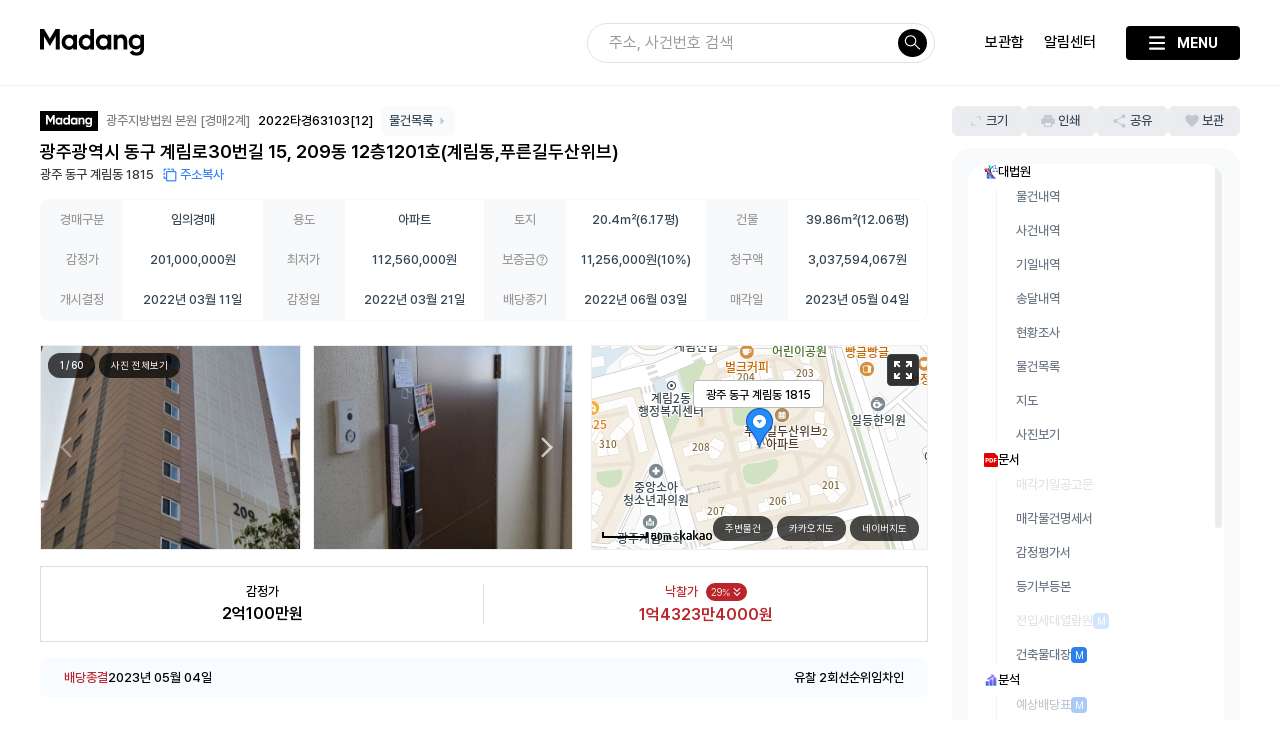

--- FILE ---
content_type: text/html; charset=UTF-8
request_url: https://madangs.com/caview?m_code=5020220063103012
body_size: 52307
content:
<!DOCTYPE html>
<html lang="ko">

<head>
    <meta charset="utf-8">
    <meta http-equiv="X-UA-Compatible" content="IE=edge">
    <meta name="viewport" content="width=device-width, initial-scale=1.0, minimum-scale=1.0, maximum-scale=2.0"/>
    <meta name="format-detection" content="telephone=no">
        <!-- SEO -->
    <meta name="robots" content="noindex">
    <meta name="content-language" content="ko">

        <!-- Canonical URL -->
    <link rel="canonical" href="https://madangs.com/caview" />
    <!-- Meta Keyword -->
    <meta name="keywords" content="대법원법원경매정보,법원경매,대법원경매,부동산경매,아파트경매,대구아파트,대구아파트매매,대법원경매정보,법원부동산경매,경매사건검색,서울아파트경매,공매사이트,경매마당,부동산뉴스레터,무료경매사이트,무료경매,대법원경매무료사이트">

    <!-- Open Graph & Twitter 메타 -->

    <!-- Twitter Card -->
    <meta name="twitter:card" content="summary">
    <meta name="twitter:title" content="'광주시 동구 계림동 푸른길두산위브' 의 시세, 권리분석, 상세정보">
    <meta name="twitter:description" content="광주지방법원 본원 경매2계 2022타경63103[12] | 소재지: 광주광역시 동구 계림로30번길 15, 209동 12층1201호 (계림동,푸른길두산위브) | 최저가: 112,560,000원 | 용도: 아파트">

    <!-- Verification Key -->
    <meta name="naver-site-verification" content="968243745c652c213ed636b0b9da86e9c6aadc2b" />
    <meta name="google-site-verification" content="u1Iuv1uMmBeEtNuUKKD3u6CqnqEmRTMbNrCcl5ZLB6Y" />
    <meta name="facebook-domain-verification" content="fdjnzv3m9qz9kywqkj2zb93sn8csjj" />
    <meta name="bootpay-application-id" content="" />
    <meta name="apple-itunes-app" content="app-id=YOUR_APP_ID, app-argument=https://yourdomain.com">


    <!-- MetaData -->
    <meta property="og:locale" content="ko_KR">
    <meta property="og:type" content="website" />
    <meta property="og:site_name" content="대법원경매사이트 | 경매마당" />
    <meta property="og:url" content="https://madangs.com/caview?m_code=5020220063103012">
    <meta property="og:name" content="대법원경매사이트 | 경매마당">
    <meta property="og:country-name" content="대한민국, 한국, Korea" />
    <meta property="og:title" content="'광주시 동구 계림동 푸른길두산위브' 의 시세, 권리분석, 상세정보" />
    <meta property="og:image" content="https://cdn.madangs.com/assets/image/og_image.png" />
    <meta property="og:description" content="광주지방법원 본원 경매2계 2022타경63103[12] | 소재지: 광주광역시 동구 계림로30번길 15, 209동 12층1201호 (계림동,푸른길두산위브) | 최저가: 112,560,000원 | 용도: 아파트" />
    <meta name="description" content="광주지방법원 본원 경매2계 2022타경63103[12] | 소재지: 광주광역시 동구 계림로30번길 15, 209동 12층1201호 (계림동,푸른길두산위브) | 최저가: 112,560,000원 | 용도: 아파트">
    <title>'광주시 동구 계림동 푸른길두산위브' 의 시세, 권리분석, 상세정보</title>
    <link rel="apple-touch-icon" sizes="57x57" href="/apple-icon-57x57.png?ver=2">
    <link rel="apple-touch-icon" sizes="60x60" href="/apple-icon-60x60.png?ver=2">
    <link rel="apple-touch-icon" sizes="72x72" href="/apple-icon-72x72.png?ver=2">
    <link rel="apple-touch-icon" sizes="76x76" href="/apple-icon-76x76.png?ver=2">
    <link rel="apple-touch-icon" sizes="114x114" href="/apple-icon-114x114.png?ver=2">
    <link rel="apple-touch-icon" sizes="120x120" href="/apple-icon-120x120.png?ver=2">
    <link rel="apple-touch-icon" sizes="144x144" href="/apple-icon-144x144.png?ver=2">
    <link rel="apple-touch-icon" sizes="152x152" href="/apple-icon-152x152.png?ver=2">
    <link rel="apple-touch-icon" sizes="180x180" href="/apple-icon-180x180.png?ver=2">
    <link rel="icon" type="image/png" sizes="192x192" href="/android-icon-192x192.png?ver=2">
    <link rel="icon" type="image/png" sizes="32x32" href="/favicon-32x32.png?ver=2">
    <link rel="icon" type="image/png" sizes="96x96" href="/favicon-96x96.png?ver=2">
    <link rel="icon" type="image/png" sizes="16x16" href="/favicon-16x16.png?ver=2">
    <link rel="manifest" href="/manifest.json">
    <meta name="msapplication-TileColor" content="#ffffff">
    <meta name="msapplication-TileImage" content="/ms-icon-144x144.png?ver=2">
    <meta name="theme-color" content="#ffffff">

    <!-- 선순위 로드 -->
    <link rel="stylesheet" href="/re_public/css/core.css?dt=20260120110903">
    <link rel="stylesheet" href="/re_public/css/common.css?dt=20260120110903">
    <link rel="stylesheet" href="/re_public/css/GDset.css?dt=20260120110903">
    <link rel="stylesheet" href="/re_public/css/GDbg.css?dt=20260120110903">
    <link rel="stylesheet" href="/re_public/css/print.css?dt=20260120110903">
    <link rel="stylesheet" href="/re_public/css/footer.css?dt=20260120110903">
    <link rel="stylesheet" href="/re_public/css/mul_list.css?dt=20260120110903">
    <link rel="stylesheet" href="https://cdn.jsdelivr.net/npm/nouislider@15.7.1/dist/nouislider.min.css">
    <script src="/re_public/js/jquery-3.7.1.min.js"></script>
    <script src="/re_public/js/jquery-ui.min.js"></script>
    <script src="/re_public/js/jquery-ui-slider-pips-1.11.4.min.js"></script>
    <script src="/re_public/js/jquery.ui.touch-punch.js"></script>
    <script src="/re_public/js/swiper-5.4.5.min.js"></script>
    <!-- <script src="/re_public/js/jquery.ba-hashchange.min.js"></script> -->
    <script src="/re_public/js/jquery.ba-resize.min.js"></script>
    <script src="/re_public/js/jquery.typewatch-3.0.1.min.js"></script>
    <script src="/re_public/js/toastr-2.1.3.min.js"></script>
    <script src="/re_public/js/jquery.popupoverlay.js"></script>
    <script src="/re_public/jquery-nice-select-1.1.0/js/jquery.nice-select.js"></script>
    <script src="/re_public/js/jquery.menu-aim.js"></script>
    <script src="/re_public/js/popper-2.11.8.min.js"></script>
    <script src="/re_public/js/tippy-bundle-6.3.7.umd.min.js"></script>
    <script src="/re_public/js/slideout.js"></script>
    <script src="https://t1.kakaocdn.net/kakao_js_sdk/2.7.2/kakao.min.js" integrity="sha384-TiCUE00h649CAMonG018J2ujOgDKW/kVWlChEuu4jK2vxfAAD0eZxzCKakxg55G4" crossorigin="anonymous"></script>
    <script type="text/javascript" src="https://static.nid.naver.com/js/naveridlogin_js_sdk_2.0.2.js" charset="utf-8"></script>
    <script src="https://js.bootpay.co.kr/bootpay-5.1.2.min.js" type="application/javascript"></script>
    <script src="https://cdn.jsdelivr.net/npm/nouislider@15.7.1/dist/nouislider.min.js"></script>
    <script src="https://cdn.jsdelivr.net/npm/echarts@5.6.0/dist/echarts.min.js"></script>
    <!-- 후순위 로드 -->
    <link rel="stylesheet" href="/re_public/jquery-nice-select-1.1.0/css/nice-select.css">
    <link rel="stylesheet" href="/re_public/css/jquery-ui.min.css">
    <link rel="stylesheet" href="/re_public/css/swiper-5.4.5.min.css">
    <link rel="stylesheet" href="/re_public/css/material_symbols_style.css">
    <link rel="stylesheet" href="/re_public/css/jquery-ui-slider-pips-1.11.4.min.css">
    <link rel="stylesheet" href="/re_public/css/toastr-2.1.3.min.css">
    <link rel="stylesheet" href="/re_public/css/custom_toastr.css">
    <link rel="stylesheet" href="/re_public/css/slideout.css">
    <script src="/re_public/js/download.js"></script>
    <script src="/re_public/js/membership.js?dt=20260120110904"></script>
    <script src="/re_public/js/in_app.js?dt=20260120110904"></script>
    <script src="/re_public/js/function.js?dt=20260120110904"></script>
    <script src="/re_public/js/tutoring.js?dt=20260120110904"></script>
    <script src="/re_public/js/common.js?dt=20260120110904"></script>
    <script src="/re_public/js/member.js?dt=20260120110904"></script>
    <script src='/re_public/js/footer.js?dt=20260120110904'></script>
    <script src="/re_public/js/address.js?dt=20260120110904"></script>
    <script src="/re_public/js/personal.js?dt=20260120110904"></script>

    <link rel="stylesheet" href="https://cdnjs.cloudflare.com/ajax/libs/viewerjs/1.10.2/viewer.min.css" integrity="sha512-r+5gXtPk5M2lBWiI+/ITUncUNNO15gvjjVNVadv9qSd3/dsFZdpYuVu4O2yELRwSZcxlsPKOrMaC7Ug3+rbOXw==" crossorigin="anonymous" referrerpolicy="no-referrer" />
    <script src="https://cdnjs.cloudflare.com/ajax/libs/viewerjs/1.10.2/viewer.min.js" integrity="sha512-lzNiA4Ry7CjL8ewMGFZ5XD4wIVaUhvV3Ct9BeFmWmyq6MFc42AdOCUiuUtQgkrVVELHA1kT7xfSLoihwssusQw==" crossorigin="anonymous" referrerpolicy="no-referrer"></script>
    <script src="https://cdnjs.cloudflare.com/ajax/libs/FileSaver.js/2.0.0/FileSaver.min.js" integrity="sha512-csNcFYJniKjJxRWRV1R7fvnXrycHP6qDR21mgz1ZP55xY5d+aHLfo9/FcGDQLfn2IfngbAHd8LdfsagcCqgTcQ==" crossorigin="anonymous" referrerpolicy="no-referrer"></script>
    <link rel="stylesheet" crossorigin href="https://cdn.jsdelivr.net/gh/orioncactus/pretendard@v1.3.8/dist/web/static/pretendard-dynamic-subset.css" />
    <script type="text/javascript" src="//dapi.kakao.com/v2/maps/sdk.js?appkey=d034de50edde20f80c0df1d899488f9a&libraries=services"></script>
    <script type="text/javascript" src="https://oapi.map.naver.com/openapi/v3/maps.js?ncpKeyId=852pn1sedh"></script>
    <script type="text/javascript" src="https://appleid.cdn-apple.com/appleauth/static/jsapi/appleid/1/ko_KR/appleid.auth.js"></script>
    <script src="https://cdnjs.cloudflare.com/ajax/libs/lodash.js/4.17.21/lodash.min.js" integrity="sha512-WFN04846sdKMIP5LKNphMaWzU7YpMyCU245etK3g/2ARYbPK9Ub18eG+ljU96qKRCWh+quCY7yefSmlkQw1ANQ==" crossorigin="anonymous" referrerpolicy="no-referrer"></script>
    <link rel="stylesheet" href="https://uicdn.toast.com/tui.date-picker/latest/tui-date-picker.css" />
    <script src="https://uicdn.toast.com/tui.date-picker/latest/tui-date-picker.js"></script>
    <link rel="stylesheet" href="https://cdn.jsdelivr.net/npm/nouislider@15.7.1/dist/nouislider.min.css">
    <script src="https://cdn.jsdelivr.net/npm/nouislider@15.7.1/dist/nouislider.min.js"></script>
    <script src="https://cdn.jsdelivr.net/npm/sweetalert2@11"></script>
    <script>
    dataLayer = [];
    </script>


    
    <script>
    (async function() {
        var _mid = await getCookie('_mid');
        dataLayer = [{
            'userId': _mid
        }];

    })();
    </script>

    <!-- Google Tag Manager -->
    <script>
    (function(w, d, s, l, i) {
        w[l] = w[l] || [];
        w[l].push({
            'gtm.start': new Date().getTime(),
            event: 'gtm.js'
        });
        var f = d.getElementsByTagName(s)[0],
            j = d.createElement(s),
            dl = l != 'dataLayer' ? '&l=' + l : '';
        j.async = true;
        j.src =
            'https://www.googletagmanager.com/gtm.js?id=' + i + dl;
        f.parentNode.insertBefore(j, f);
    })(window, document, 'script', 'dataLayer', 'GTM-PCMJ46G');
    </script>
    <!-- End Google Tag Manager -->
    <!-- Google tag (gtag.js) -->
<script async src="https://www.googletagmanager.com/gtag/js?id=AW-16909319173"></script>
<script>
  window.dataLayer = window.dataLayer || [];
  function gtag(){dataLayer.push(arguments);}
  gtag('js', new Date());
  gtag('config', 'AW-16909319173');
</script>
    

    <script>
    Kakao.init('d034de50edde20f80c0df1d899488f9a');
    </script><link rel="stylesheet" href="/re_public/css/top2.css?dt=20260120110903">
<script src='/re_public/js/top2.js?dt=20260120110904'></script>
</head>

<body>
    <div id="modal" class="modal_container">
    <button class="modal_close_btn modal_close_top_btn">
        <img src="/re_public/images/icon/x_btn_white.svg" alt="창 닫기">
    </button>

    <!-- 팝업 body -->
    <div class="modal_body w_600">
    </div>
</div>

<script>
// if (window.location.href.indexOf('caview') !== -1) {
var align = 'middle';
// if (window.outerWidth <= 414 && mobilecheck()) {
if ($(window).width() <= 1024) {
    align = 'top';
}
// }
$('#modal').popup({
    // Sets popup type to overlay or tooltip.
    type: 'overlay',
    // Shows the popup when initialized.
    autoopen: false,
    // Enables background cover.
    background: true,
    // Disable background cover and keep background elements active.
    backgroundactive: false,
    // Sets background color.
    color: 'black',
    // Sets background opacity.
    opacity: '0.7',
    // Sets horizontal position.
    horizontal: 'center',
    // Sets vertical position.
    vertical: align,
    // Sets top offset to tooltip.
    offsettop: 0,
    // Sets left offset to tooltip.
    offsetleft: 0,
    // Closes the popup when Escape key is pressed.
    escape: false,
    // Closes the popup when clicked outside of it.
    blur: true,
    // Sets elements which will be ignored in blur option, even if they are outside.
    blurignore: null,
    // Sets default z-index to the popup (2001) and to the background (2000).
    setzindex: true,
    // Sets highest z-index on the page to the popup.
    autozindex: true,
    // Disables scrolling of background content while the popup is visible.
    scrolllock: true,
    // Displays close button
    closebutton: false,
    // Html markup for close button
    closebuttonmarkup: null,
    // Lock keyboard focus inside of popup. Recommended to be enabled.
    keepfocus: true,
    // Enables you to specify the element which will be focused upon showing the popup.
    // By default, the popup element #my_popup will recieve the initial focus.
    focuselement: null,
    // Sets a delay in milliseconds before focusing an element.
    // This is to prevent page scrolling during opening transition,
    // as browsers will try to move the viewport to an element which received the focus.
    focusdelay: 0,
    // Shows a default browser outline on popup element when focused.
    outline: false,
    // Sets a page container (to help screen reader users).
    // Page container should be the element that surrounds all the content on the page
    // (e.g. '.container' in the case of this very page).
    pagecontainer: null,
    // Removes popup element from the DOM after closing transition.
    detach: false,
    // Enables you to define custom element which will open the popup on click.
    // By default, in our case it's set to .my_popup_open.
    openelement: null,
    // Enables you to define custom element which will close the popup on click.
    // By default, in our case it's set to .my_popup_close.
    closeelement: '.modal_close_btn',
    // Sets CSS transition when showing and hiding a popup.
    transition: null,
    // Sets an element to be an anchor for tooltip position.
    tooltipanchor: null,
    // executed before the popup is opened.
    beforeopen: function() {
        $('#modal').popup('hide');
        $('.modal_body').empty();
    },
    // executed when the popup starts to close.
    onclose: function() {
        $('.tooltip').tooltip();
        $('.tooltip').tooltip('close');
        $('#modal').popup({
            blur: true
        });
        // datepicker 있으면 막기
        if (typeof datepicker !== 'undefined') {
            datepicker = null;
        }
    },
    // executed when the popup starts to open.
    onopen: function() {
        if (browserWidth <= 1024) {
            $('.tooltip').tooltip();
            $('.tooltip').tooltip('close');
        }
    },
    // executed after the opening CSS transition is over,
    // only if transition actually occurs and if supported by the browser.
    opentransitionend: function() {
        // $('#modal').css({transform: 'translateY(200%)'});
    },
    // execute after the closing CSS transition is over,
    // only if transition actually occurs and if supported by the browser.
    closetransitionend: function() {
        $('.modal_body').removeClass().addClass('modal_body');
        $('.modal_body').empty();
        history.replaceState({}, document.title, window.location.href.split('#')[0]);
        if (typeof notes_interval !== 'undefined') {
            clearInterval(notes_interval);
        }
        if (typeof itv !== 'undefined') {
            clearInterval(itv);
        }
        $('#tooltip').animate({
            top: '-=10',
            opacity: 0
        }, 50, function() {
            $(this).remove();
        });
        $('.modal_close_top_btn').off('click').show();
        $('#modal').popup({
            blur: true
        });
    }
});

function loadModal(modal_type, width, modal_data, align) {
    var body_width = 'w_' + width;
    $.ajax({
        type: 'POST',
        data: {
            'modal_data': modal_data
        },
        url: '/modal/' + modal_type,
        async: false,
        beforeSend: function() {
            $('.modal_body').removeClass().addClass('modal_body');
            $('.modal_body').addClass(body_width);
            $('.modal_body').empty();
        },
        success: function(data) {
            $('#modal').popup('show');
            $('.modal_body').empty();
            $('.modal_close_top_btn').show();
            $('#modal').popup({
                blur: true
            });
            if (!$('.modal_close_top_btn').hasClass('modal_close_btn')) {
                $('.modal_close_top_btn').addClass('modal_close_btn');
            }
            $('.modal_body').html(data);
            $('#modal [class^="material-symbols-outlined"]').not('.material-icons-wrap').css('width', 'auto');
        }
    });
}

function closeModal() {
    $('#modal').popup('hide');
    $('.modal_body').empty();
}

function closeModalOverlay() {
    var type = arguments.length <= 0 || arguments[0] === undefined ? '' : arguments[0];
    var closeDay = arguments.length <= 1 || arguments[1] === undefined ? 7 : arguments[1];

    if (type != '') {
        // 무제한
        if (closeDay === 0) {
            setCookie(type, '1', 99999);
        } else if (closeDay !== -1) {
            setCookie(type, '1', closeDay);
        }
    }

    $('.modal_overlay_bg').remove();
}
</script>

<style>
#modal {
    /*border-radius: 8px;*/
    -webkit-box-shadow: rgba(0, 0, 0, 0.5) 0px 24px 32px -8px;
    box-shadow: rgba(0, 0, 0, 0.5) 0px 24px 32px -8px;
    background-color: #fff;
}

.modal_body {
    position: relative;
    max-height: 720px;
    max-height: calc(100vh - 150px);
    overflow: auto;
    overflow-x: hidden;
}

.modal_close_top_btn {
    position: absolute;
    display: flex;
    align-items: center;
    justify-content: center;
    top: -50px;
    right: 0;
    width: 50px;
    height: 50px;
    background: none;
    border: none;
    box-shadow: none;
    z-index: 1;
}

.modal_close_top_btn>img {
    width: 21px;
}

.w_full {
    /* width: 1200px; */
    width: calc(100vw - 100px);
}

.w_990 {
    width: 990px;
}

.w_900 {
    width: 900px;
}

.w_720 {
    width: 720px;
}

.w_600 {
    width: 600px;
}

.w_375 {
    width: 375px;
}

.w_414 {
    width: 414px;
}

.w_400 {
    width: 400px;
}
.w_300 {
    width: 300px;
}

.half_btn {
    width: 49%;
    color: #fff;
    font-size: 18px;
    line-height: 60px;
    border: none;
    background-color: #333333;
}

.modal_overlay_bg.hide {
    display: none;
}

.modal_overlay_bg {
    position: absolute;
    width: 100%;
    height: 100%;
    top: 0;
    left: 0;
    background-color: rgba(0, 0, 0, 0.7);
    z-index: 1;
    transform: translateZ(0);
}

.modal_overlay {
    position: absolute;
    top: 50%;
    left: 50%;
    transform: translate(-50%, -50%);
    max-width: 100%;
}

.modal_overlay_body {
    position: relative;
    min-width: 320px;
    max-width: 100%;
    max-height: calc(100vh - 250px);
    background-color: #fff;
    border-radius: 8px;
}

.modal_overlay_content {
    padding: 32px;
}

.modal_overlay_button {
    width: 100%;
    font-size: 14px;
    color: #fff;
    padding: 12px 24px;
    border: none;
    box-shadow: none;
    background-color: #ba252b;
    border-bottom-left-radius: 8px;
    border-bottom-right-radius: 8px;
}

html .modal_body>div:first-of-type {
    max-height: calc(100vh - 200px);
    overflow: auto;
}

@media screen and (max-width: 1440px) {
    .w_full {
        width: 100vw;
    }
}

@media screen and (max-width: 1232px) {
    #modal {
        margin-top: 100px;
    }
}

@media screen and (max-width: 1200px) {
    .w_full {
        width: 100vw;
    }
}

@media screen and (max-width: 1024px) {

    html.popup_visible.popup_visible_modal,
    html.popup_visible.popup_visible_modal>body {
        touch-action: none;
        -webkit-overflow-scrolling: none;
        overflow: hidden;
        /* 이외의 브라우저 */
        overscroll-behavior: none;
    }

    .modal_body {
        max-height: calc(100vh - 100px);
    }

    .w_full {
        width: 100vw;
    }

    html .modal_body>div:first-of-type {
        max-height: calc(100vh - 100px);
    }

    html[user-browser=safari] .modal_body>div:first-of-type {
        max-height: calc(100vh - 150px);
    }
}

@media screen and (max-width: 990px) {
    .w_990 {
        width: 100vw;
    }
}

@media screen and (max-width: 900px) {
    .w_900 {
        width: 100vw;
    }
}

@media screen and (max-width: 720px) {
    .w_720 {
        width: 100vw;
    }
}

@media screen and (max-width: 600px) {
    .w_600 {
        width: 100vw;
    }

    #modal_wrapper,
    #modal {
        transition: all 0.4s;
    }

    #modal {
        margin-top: 100px;
        /*            transform: translateY(-40%);*/
    }

    .popup_visible #modal {
        transform: translateY(0);
    }

    .modal_body:not(.w_300) {
        width: 100vw;
    }

    .modal_overlay_content {
        max-height: 400px;
        padding: 32px 16px;
        overflow: auto;
    }

    .modal_overlay_title_wrap>img {
        width: 24px;
        height: 24px;
        margin-right: 10px;
    }

    html .modal_body>div:first-of-type {
        max-height: calc(100vh - 150px);
    }

    html[user-browser=safari] .modal_body>div:first-of-type {
        max-height: calc(100vh - 200px);
    }
}

@media screen and (max-width: 600px) {
    /*.modal_body {
            height: calc(100vh - 150px) !important;
            max-height: calc(100vh - 150px) !important;
        }*/
}

@media screen and (max-width: 380px) {
    .w_300 {
        width: 250px;
    }
}
</style>
    <div id="modalv2" class="modal_container">
    <!-- 팝업 body -->
    <div class="modal_bodyv2 w_600">
    </div>
    <button class="modal_close_btnv2">닫기</button>
</div>

<script>
var align = 'middle';
var modalData = [];
if ($(window).width() <= 1024) {
    align = 'bottom';
}
// }
$('#modalv2').popup({
    // Sets popup type to overlay or tooltip.
    type: 'overlay',
    // Shows the popup when initialized.
    autoopen: false,
    // Enables background cover.
    background: true,
    // Disable background cover and keep background elements active.
    backgroundactive: false,
    // Sets background color.
    color: 'black',
    // Sets background opacity.
    opacity: '0.7',
    // Sets horizontal position.
    horizontal: 'center',
    // Sets vertical position.
    vertical: align,
    // Sets top offset to tooltip.
    offsettop: 0,
    // Sets left offset to tooltip.
    offsetleft: 0,
    // Closes the popup when Escape key is pressed.
    escape: false,
    // Closes the popup when clicked outside of it.
    blur: true,
    // Sets elements which will be ignored in blur option, even if they are outside.
    blurignore: "#side_menu_bg",
    // Sets default z-index to the popup (2001) and to the background (2000).
    setzindex: 100000,
    // Sets highest z-index on the page to the popup.
    autozindex: false,
    // Disables scrolling of background content while the popup is visible.
    scrolllock: true,
    // Displays close button
    closebutton: false,
    // Html markup for close button
    closebuttonmarkup: null,
    // Lock keyboard focus inside of popup. Recommended to be enabled.
    keepfocus: true,
    // Enables you to specify the element which will be focused upon showing the popup.
    // By default, the popup element #my_popup will recieve the initial focus.
    focuselement: null,
    // Sets a delay in milliseconds before focusing an element.
    // This is to prevent page scrolling during opening transition,
    // as browsers will try to move the viewport to an element which received the focus.
    focusdelay: 0,
    // Shows a default browser outline on popup element when focused.
    outline: false,
    // Sets a page container (to help screen reader users).
    // Page container should be the element that surrounds all the content on the page
    // (e.g. '.container' in the case of this very page).
    pagecontainer: null,
    // Removes popup element from the DOM after closing transition.
    detach: false,
    // Enables you to define custom element which will open the popup on click.
    // By default, in our case it's set to .my_popup_open.
    openelement: null,
    // Enables you to define custom element which will close the popup on click.
    // By default, in our case it's set to .my_popup_close.
    closeelement: '.modal_close_btnv2',
    // Sets CSS transition when showing and hiding a popup.
    transition: null,
    // Sets an element to be an anchor for tooltip position.
    tooltipanchor: null,
    // executed before the popup is opened.
    beforeopen: function() {
        $('#modalv2').popup('hide');
        $('.modal_bodyv2').empty();
    },
    // executed when the popup starts to close.
    onclose: function() {
        $('.tooltip').tooltip();
        $('.tooltip').tooltip('close');
        $('#modalv2').popup({
            blur: true
        });
        // datepicker 있으면 막기
        if (typeof datepicker !== 'undefined') {
            datepicker = null;
        }
    },
    // executed when the popup starts to open.
    onopen: function() {
        if (browserWidth <= 1024) {
            $('.tooltip').tooltip();
            $('.tooltip').tooltip('close');
        }
    },
    // executed after the opening CSS transition is over,
    // only if transition actually occurs and if supported by the browser.
    opentransitionend: function() {
        // $('#modalv2').css({transform: 'translateY(200%)'});
    },
    // execute after the closing CSS transition is over,
    // only if transition actually occurs and if supported by the browser.
    closetransitionend: function() {
        $('.modal_bodyv2').removeClass().addClass('modal_bodyv2');
        $('.modal_bodyv2').empty();
        history.replaceState({}, document.title, window.location.href.split('#')[0]);
        if (typeof notes_interval !== 'undefined') {
            clearInterval(notes_interval);
        }
        if (typeof itv !== 'undefined') {
            clearInterval(itv);
        }
        $('#tooltip').animate({
            top: '-=10',
            opacity: 0
        }, 50, function() {
            $(this).remove();
        });
        $('.modal_close_top_btn').off('click').show();
        $('#modalv2').popup({
            blur: true
        });
        modalData = [];
    }
});

function loadModalV2(modal_type, width, modal_data, callback) {
    modalData = modal_data;

    var body_width = 'w_' + width;
    $.ajax({
        type: 'POST',
        data: {
            'modal_data': modal_data
        },
        url: '/modalv2/' + modal_type,
        async: false,
        beforeSend: function() {
            $('.modal_bodyv2').removeClass().addClass('modal_bodyv2');
            $('.modal_bodyv2').addClass(body_width);
        },
        success: function(data) {
            $('.modal_bodyv2').empty();

            $('#modalv2').popup('show');
            $('.modal_bodyv2').empty();
            $('.modal_close_top_btn').show();
            $('#modalv2').popup({
                blur: true
            });
            if (!$('.modal_close_top_btn').hasClass('modal_close_btn')) {
                $('.modal_close_top_btn').addClass('modal_close_btn');
            }
            $('.modal_bodyv2').html(data);
            // $('[class^="material-symbols-outlined"]').not('.material-icons-wrap').css('width', 'auto');

            typeof callback === 'function' && callback(data);
        }
    });
}

function closeModalV2() {
    $('#modalv2').popup('hide');
    $('.modal_bodyv2').empty();
}

function closeModalOverlay() {
    var type = arguments.length <= 0 || arguments[0] === undefined ? '' : arguments[0];
    var closeDay = arguments.length <= 1 || arguments[1] === undefined ? 7 : arguments[1];

    if (type != '') {
        // 무제한
        if (closeDay === 0) {
            setCookie(type, '1', 99999);
        } else if (closeDay !== -1) {
            setCookie(type, '1', closeDay);
        }
    }

    $('.modal_overlay_bg').remove();
}
</script>

<style>

#modalv2 {
    box-shadow: rgba(0, 0, 0, 0.5) 0px 24px 32px -8px;
    background-color: #fff;
    border-radius: 20px;
    padding-bottom: 16px;
}
.modal_close_btnv2 {
    position: relative;
    display: flex;
    align-items: center;
    justify-content: center;
    width: 100%;
    font-size: 16px;
    font-weight: 500;
    padding: 20px 14px 14px 14px;
    text-align: center;
    color: #d1d1d1;
}
.modal_close_btnv2:hover {
    text-decoration: underline;
}
.modal_bodyv2 {
    position: relative;
    max-height: 720px;
    max-height: calc(100vh - 150px);
    overflow: auto;
    overflow-x: hidden;
}

.modal_close_top_btn {
    position: absolute;
    display: flex;
    align-items: center;
    justify-content: center;
    top: -50px;
    right: 0;
    width: 50px;
    height: 50px;
    background: none;
    border: none;
    box-shadow: none;
    z-index: 1;
}

.modal_close_top_btn>img {
    width: 21px;
}

.w_full {
    /* width: 1200px; */
    width: calc(100vw - 100px);
}

.w_990 {
    width: 990px;
}

.w_900 {
    width: 900px;
}

.w_720 {
    width: 720px;
}

.w_600 {
    width: 600px;
}

.w_375 {
    width: 375px;
}

.w_414 {
    width: 414px;
}

.w_400 {
    width: 400px;
}

.half_btn {
    width: 49%;
    color: #fff;
    font-size: 18px;
    line-height: 60px;
    border: none;
    background-color: #333333;
}

.modal_overlay_bg.hide {
    display: none;
}

.modal_overlay_bg {
    position: absolute;
    width: 100%;
    height: 100%;
    top: 0;
    left: 0;
    background-color: rgba(0, 0, 0, 0.7);
    z-index: 1;
    transform: translateZ(0);
}

.modal_overlay {
    position: absolute;
    top: 50%;
    left: 50%;
    transform: translate(-50%, -50%);
    max-width: 100%;
}

.modal_overlay_body {
    position: relative;
    min-width: 320px;
    max-width: 100%;
    max-height: calc(100vh - 250px);
    background-color: #fff;
    border-radius: 8px;
}

.modal_overlay_content {
    padding: 32px;
}

.modal_overlay_button {
    width: 100%;
    font-size: 14px;
    color: #fff;
    padding: 12px 24px;
    border: none;
    box-shadow: none;
    background-color: #ba252b;
    border-bottom-left-radius: 8px;
    border-bottom-right-radius: 8px;
}

html .modal_bodyv2>div:first-of-type {
    overflow: auto;
}

@media screen and (max-width: 1440px) {
    .modal_bodyv2 {
        max-height: calc(100vh - 150px);
    }

    html .modal_bodyv2 {
        max-height: calc(100vh - 200px);
    }

    .w_full {
        width: 100vw;
    }
}

@media screen and (max-width: 1232px) {
    #modalv2 {

    }
}

@media screen and (max-width: 1200px) {
    .w_full {
        width: 100vw;
    }
}

@media screen and (max-width: 1024px) {

    html.popup_visible.popup_visible_modal,
    html.popup_visible.popup_visible_modal>body {
        touch-action: none;
        -webkit-overflow-scrolling: none;
        overflow: hidden;
        /* 이외의 브라우저 */
        overscroll-behavior: none;
    }
    #modalv2 {
        border-bottom-left-radius: 0;
        border-bottom-right-radius: 0;
    }

    .modal_bodyv2 {
        max-height: calc(100vh - 100px);
    }

    .w_full {
        width: 100vw;
    }

    html .modal_bodyv2 {
        max-height: calc(100vh - 100px);
    }

    html[user-browser=safari] .modal_bodyv2 {
        max-height: calc(100vh - 150px);
    }
}

@media screen and (max-width: 990px) {
    .w_990 {
        width: 100vw;
    }
}

@media screen and (max-width: 900px) {
    .w_900 {
        width: 100vw;
    }
}

@media screen and (max-width: 720px) {
    .w_720 {
        width: 100vw;
    }
}

@media screen and (max-width: 600px) {
    .w_600 {
        width: 100vw;
    }

    #modalv2 {
        transition: all 0.4s;
    }

    #modalv2 {
        transform: translateY(50%);
    }

    .popup_visible #modalv2 {
        transform: translateY(0);
    }

    .modal_bodyv2 {
        width: 100vw;
    }

    .modal_overlay_content {
        max-height: 400px;
        padding: 32px 16px;
        overflow: auto;
    }

    .modal_overlay_title_wrap>img {
        width: 24px;
        height: 24px;
        margin-right: 10px;
    }

    html .modal_bodyv2 {
        max-height: calc(100vh - 150px);
    }

    html[user-browser=safari] .modal_bodyv2 {
        max-height: calc(100vh - 200px);
    }
}

@media screen and (max-width: 600px) {
    /*.modal_body {
            height: calc(100vh - 150px) !important;
            max-height: calc(100vh - 150px) !important;
        }*/
}
</style>
    <input type="hidden" name="bw" value="">
        <!-- Google Tag Manager (noscript) -->
    <noscript>
        <iframe src="https://www.googletagmanager.com/ns.html?id=GTM-PCMJ46G" height="0" width="0" style="display:none;visibility:hidden"></iframe>
    </noscript>
            <div class="bg-blk"></div>
    <div class="bg_blk"></div>
    <div class="floating_bg"></div>
    <div id="loading" style="display: none;">
        <div class="loaderWrap">
            <div class="loader">loading...</div>
        </div>
    </div>
                <section class="adsbymadang_top_banner_container swiper-container">
        <div class="swiper-wrapper">
        </div>
    </section>
            <section id="top">
        <div class="inbox">
            <div class="top_wrap">
                <!-- 로고 -->
                <h1 id="main_logo" data-action="top" data-action-detail="logo">
                    <a href="/">
                        <img src="/re_public/images/logo/logo.svg" alt="경매마당">
                                            </a>
                </h1>
                <!-- SNS & Search/User -->
                <div class="top_right_wrap">
                    <div class="search_user_wrap">
                        <a herf="#" class="top_search" data-action="top" data-action-detail="case_search">
                            <div>
                                <input class="case_input" type="text" autocomplete="off" placeholder="주소, 사건번호 검색" onfocus="focusCaseInput();">
                                <div class="top_search_img_wrap">
                                    <img src="/re_public/images/icon/search_icon.svg" alt="검색하기">
                                </div>
                            </div>
                            <div class="case_search_window">
                                <div class="case_input_container">
                                    <div class="case_input_wrap">
                                        <input class="case_input case_input_copy" type="text" autocomplete="off" placeholder="주소, 사건번호 검색">
                                        <div class="top_search_img_wrap">
                                            <img src="/re_public/images/icon/search_icon.svg" alt="검색하기">
                                        </div>
                                    </div>
                                    <div class="case_input_close_btn" onclick="closeSearchCase();">
                                        <img src="/re_public/images/icon/x_btn_blk.svg" alt="창 닫기">
                                    </div>
                                </div>
                                <div class="result_wrap case_recent_search_wrap">
                                    <div class="recent_result_title_wrap">
                                        <span class="result_title">최근 검색기록</span>
                                        <span class="reset_recent" onclick="resetRecent();">검색기록 지우기</span>
                                    </div>
                                    <div class="recent_item_wrap">
                                    </div>
                                </div>
                                <div class="result_wrap case_search_wrap">
                                    <span class="result_title">검색결과</span>
                                    <div class="result_item_wrap">
                                    </div>
                                </div>
                            </div>
                        </a>
                                                    <a class="top_contain top_favorite" onclick="alert('로그인 후 이용할 수 있습니다.'); window.location.href='/member/login'; setCookie('referrer', 'https://'+window.location.hostname+'/favorite', 1);" data-action="top" data-action-detail="favorite">
                                보관함
                            </a>
                                                <button class="top_notification" onclick="toggleSideMenu(true);">
                            <div class="top_notification_inner">
                                <i class="material-symbols-outlined">&#xe7f4;</i>
                                <span>알림센터</span>
                            </div>
                        </button>
                        <a class="top_member" onclick="openMyMenu(event);" data-action="top" data-action-detail="mypage">
                            <img src="/re_public/images/icon/thin_hamburger_icon_white.svg" alt="마이페이지">
                            MENU
                        </a>
                        <a class="top_mobile_member" onclick="openMyMenu(event);" data-action="top" data-action-detail="mypage">
                            <img src="/re_public/images/icon/thin_hamburger_icon.svg" alt="마이페이지_모바일">
                        </a>
                        <!-- 마이페이지 메뉴 -->
                        <div id="mypage_menu" class="hidden"></div>
                    </div>
                </div>
            </div>
        </div>
    </section>

        <div id="side_menu_bg" class="side-menu-bg">
        <section id="side_menu">
            <div class="side_menu_notifications">
                <div class="side_menu_top">
                    <button class="side_menu_close" onclick="toggleSideMenu(false);">
                        <i class="material-symbols-outlined pc">&#xe5cd;</i>
                        <i class="material-symbols-outlined mob">&#xe5e0;</i>
                    </button>
                    <h3 class="side_menu_title">알림</h3>
                    <!-- <button class="side_menu_top_text_button" onclick="toggleSideMenuContents('notifications_request');">알림 신청내역/취소</button> -->
                </div>
                <div class="side_menu_contents_wrapper">
                    <div class="side_menu_contents">
                        <div class="side_menu_notification">
                            <h4 class="side_menu_notification_title">알림 내역</h4>
                            <div class="side_menu_notification_list">
                            </div>
                        </div>
                    </div>
                </div>
            </div>
            <div class="side_menu_notifications_request">
                <div class="side_menu_top">
                    <button class="side_menu_close" onclick="toggleSideMenuContents('notifications');">
                        <span class="pc">뒤로가기</span>
                        <i class="material-symbols-outlined mob">&#xe5e0;</i>
                    </button>
                    <h3 class="side_menu_title">알림 신청내역/취소</h3>
                </div>
                <div class="side_menu_contents_wrapper">
                    <div class="side_menu_notifications_request_list">
                    </div>
                </div>
            </div>
        </section>
    </div>
<script>
    var gnbSwiper = new Swiper('.gnb_swiper', {
        slidesPerView: 'auto',
        spaceBetween: 0,
        watchOverflow: true,
        threshold: 25,
        freeMode: true,
        resistance: true,
        resistanceRatio: 0,
        slidesOffsetAfter: 0,
    });
</script>
<link rel="stylesheet" href="/re_public/css/caview.css?dt=20260120110903">
<link rel="preload" as="style" href="/re_public/css/detail_common.css?dt=20260120110903">
<link rel="stylesheet" href="/re_public/css/detail_common.css?dt=20260120110903">
<script src="/re_public/js/caview.js?dt=20260120110904"></script>
<script src="/re_public/js/statistics.js?dt=20260120110904"></script>
<script src="/re_public/js/detail_common.js?dt=20260120110904"></script>
<link rel="stylesheet" href="/re_public/simplebar-5.3.8/simplebar.min.css">
<script src="/re_public/simplebar-5.3.8/simplebar.min.js"></script>

<script>
$(document).ready(function() {
    checkView('5020220063103012');
});
// $('meta[name="viewport"]').prop('content', 'width=1232');
</script>

<style>
.toast-bottom-left {
    bottom: 50px;
}
</style>


<!-- 상세페이지 TOP -->
<input type="hidden" name="h" value="0">
<input type="hidden" name="mulgun_type" value="1">
<input type="hidden" name="m_asset_type" value="0">
<input type="hidden" name="r_item_code" value="5020220063103012012">
<input type="hidden" name="state_code" value="40">
<input type="hidden" name="state_code_detail" value="46">
<input type="hidden" name="bid_date" value="2023-05-04">
<input type="hidden" name="i_class_code" value="3">
<input type="hidden" name="jibun_addr_code" value="2911010900018150000">
<input type="hidden" name="x" value="126.924575441957">
<input type="hidden" name="y" value="35.1573953979418">
<input type="hidden" name="use_type_code" value="2000">
<input type="hidden" name="use_type" value="아파트">
<input type="hidden" name="area" value="39.86">
<input type="hidden" name="land_area" value="20.4">
<input type="hidden" name="build_area" value="39.86">
<input type="hidden" name="code" value="5020220063103012">
<input type="hidden" name="low_price" value="112560000">
<input type="hidden" name="eval_price" value="201000000">
<input type="hidden" name="molit_price" value="0">
<input type="hidden" name="unpaid_price" value="0">
<input type="hidden" name="last_price" value="143234000">
    <input type="hidden" name="complex_name" value="푸른길두산위브">
<div class="viewport_pc_container">
    <button class="viewport_mobile_button" onclick="toggleViewport(false);">모바일 화면</button>
</div>
<div class="detail_top_button_container mob">
    <button class="detail_top_button mr_auto" id="app_view_button" onclick="redirectToAppStore(window.location.pathname + window.location.search);">
        <i class="material-symbols-outlined">&#xe879;</i>
        <span>앱으로 보기</span>
    </button>
    <label class="detail_top_button toggle_viewport_button">
        <input type="checkbox" id="toggle_viewport" style="display:none" onchange="toggleViewport(true);">
        <span class="material-symbols-outlined toggle_viewport_icon">&#xe30c;</span>
        <span>PC화면</span>
    </label>
    <button class="detail_top_button" onclick="loadModal('share', 600);" data-action-detail="공유">
        <i class="material-symbols-outlined">&#xe80d;</i>
        <span>공유</span>
    </button>
    <button class="detail_top_button favorite" data-code="5020220063103012" data-action-detail="보관" onclick="loadFavoriteModal(event, '5020220063103012');">
        <i class="material-symbols-outlined">&#xe87d;</i>
        <span>보관</span>
    </button>
</div>
<div id="ca_wrap">
    <div class="case_contbox">
        <div id="ca_left">
            <div id="ca_left_aside">
                <div class="ca_left_aside_inner">
                    <!-- 탭 메뉴 (세로형) - JavaScript로 동적 생성 -->
                    <div class="ca_nav_vertical"></div>
                </div>
                <!-- 모바일 상단 고정 버튼 -->
                <div class="mobile_fixed_button_container">
                    <button class="mobile_dropdown_trigger" data-section="basic">
                        <img class="dropdown_icon" src="https://cdn.madangs.com/assets/image/3d/court.png">
                        <span>대법원</span>
                        <i class="material-symbols-outlined dropdown_arrow">&#xe5cf;</i>
                    </button>
                    <button class="mobile_dropdown_trigger" data-section="document">
                        <img class="dropdown_icon" src="https://cdn.madangs.com/assets/image/3d/pdf.png">
                        <span>문서</span>
                        <i class="material-symbols-outlined dropdown_arrow">&#xe5cf;</i>
                    </button>
                                            <button class="mobile_dropdown_trigger" data-section="analysis">
                            <img class="dropdown_icon" src="https://cdn.madangs.com/assets/image/3d/analyze.png">
                            <span>분석</span>
                            <i class="material-symbols-outlined dropdown_arrow">&#xe5cf;</i>
                        </button>
                                        <button class="mobile_dropdown_trigger" data-section="site">
                        <img class="dropdown_icon" src="https://cdn.madangs.com/assets/image/3d/site.png">
                        <span>사이트</span>
                        <i class="material-symbols-outlined dropdown_arrow">&#xe5cf;</i>
                    </button>
                </div>
                <!-- 모바일 드롭다운 메뉴 -->
                <div class="mobile_dropdown_menu_wrapper" id="mobileDropdownMenuWrapper">
                    <div class="mobile_dropdown_menu" id="mobileDropdownMenu">
                        <!-- 기본정보 섹션 -->
                        <div class="mobile_dropdown_section" data-section="basic">
                            <div class="mobile_dropdown_section_title">대법원</div>
                            <div class="mobile_dropdown_item" onclick="openDetailReport($(this));" data-link-button="mul"><img src="/re_public/images/icon/court_favicon.png">물건내역</div>
                            <div class="mobile_dropdown_item" onclick="openDetailReport($(this));" data-link-button="case"><img src="/re_public/images/icon/court_favicon.png">사건내역</div>
                            <div class="mobile_dropdown_item" onclick="openDetailReport($(this));" data-link-button="bid"><img src="/re_public/images/icon/court_favicon.png">기일내역</div>
                            <div class="mobile_dropdown_item" onclick="openDetailReport($(this));" data-link-button="doc"><img src="/re_public/images/icon/court_favicon.png">송달내역</div>
                                                            <div class="mobile_dropdown_item" onclick="openDetailReport($(this));" data-link-button="occupy"><img src="/re_public/images/icon/court_favicon.png">현황조사</div>
                                                                                                                    <div class="mobile_dropdown_item" data-link-button="same_case" onclick="openDetailReport($(this));">물건목록</div>
                                                        <div class="mobile_dropdown_item" onclick="openDetailReport($(this));" data-link-button="map">지도</div>
                            <div class="mobile_dropdown_item" onclick="openDetailReport($(this));" data-link-button="photo">사진보기</div>
                        </div>
                        <!-- 문서 섹션 -->
                        <div class="mobile_dropdown_section" data-section="document">
                            <div class="mobile_dropdown_section_title">문서</div>
                                                            <div class="mobile_dropdown_item disabled" style="opacity: 0.2;"><img src="https://cdn.madangs.com/assets/image/icons/pdf_icon_line.png">매각기일공고문</div>
                                                                                        <div class="mobile_dropdown_item" onclick="openDetailReport($(this));" data-link-button="maegak"><img src="https://cdn.madangs.com/assets/image/icons/pdf_icon_line.png">매각물건명세서</div>
                                                                                        <div class="mobile_dropdown_item" onclick="openDetailReport($(this));" data-link-button="eval"><img src="https://cdn.madangs.com/assets/image/icons/pdf_icon_line.png">감정평가서 </div>
                                                                                        <div class="mobile_dropdown_item right_button" onclick="openDetailReport($(this));" data-link-button="regist"><img src="https://cdn.madangs.com/assets/image/icons/pdf_icon_line.png">등기부등본</div>
                                                                    <div class="mobile_dropdown_item disabled" style="opacity: 0.2;"><img src="https://cdn.madangs.com/assets/image/icons/pdf_icon_line.png">전입세대열람원 <small class="link_membership_label">M</small></div>
                                                                <div class="mobile_dropdown_item right_button" onclick="openDetailReport($(this));" data-link-button="building"><img src="https://cdn.madangs.com/assets/image/icons/pdf_icon_line.png">건축물대장 <small class="link_membership_label">M</small></div>
                                                    </div>
                        <!-- 분석 섹션 -->
                                                    <div class="mobile_dropdown_section" data-section="analysis">
                                <div class="mobile_dropdown_section_title">분석</div>
                                <div class="mobile_dropdown_item" onclick="openDetailReport($(this));" data-link-button="estimate_dividend">예상배당표 <small class="link_membership_label">M</small></div>
                                <div class="mobile_dropdown_item" onclick="openDetailReport($(this));" data-link-button="profit">수익률분석 <small class="link_membership_label">M</small></div>
                                <div class="mobile_dropdown_item" onclick="openDetailReport($(this));" data-link-button="bp">입찰가분석 <small class="link_membership_label">M</small></div>
                                <div class="mobile_dropdown_item" onclick="openDetailReport($(this));" data-link-button="popularity">조회수분석 <small class="link_membership_label">M</small></div>
                                <div class="mobile_dropdown_item" onclick="openDetailReport($(this));" data-link-button="statistics">인근지역통계 <small class="link_membership_label">M</small></div>
                            </div>
                                                <!-- 사이트 섹션 -->
                        <div class="mobile_dropdown_section" data-section="site">
                            <div class="mobile_dropdown_section_title">사이트</div>
                            <div class="mobile_dropdown_item" onclick="openNewWindowDetail('https://www.courtauction.go.kr/pgj/index.on?device=pc', '', '', true);"><img src="/re_public/images/icon/court_favicon.png">대법원</div>
                                                            <div class="mobile_dropdown_item" onclick="openNewWindowDetail('https://rt.molit.go.kr/', '', '', true);"><img class="molit_icon" src="https://cdn.madangs.com/assets/image/icons/korea.svg">국토부 실거래가</div>
                                <div class="mobile_dropdown_item" onclick="openNewWindowDetail('https://www.eum.go.kr/web/ar/lu/luLandDet.jsp?selGbn=umd&isNoScr=script&s_type=1&pnu=2911010900118150000&scale=&adzoom=&viewType=basic&p_location=&p_type=&p_type1=&p_type2=&p_type3=&p_type4=&p_type5=&p_type6=&p_type7=&mode=search&landGbnExt=1&tab1_txt=&selSido=29&selSgg=110&selUmd=0109&selRi=00&landGbn=1&bobn=1815&bubn=0&selSido=29&selSgg=110&selRoadNmF=&newAddrRoadCode=0&newaddr_bobn=&newaddr_bubn=&newaddr_jibun=#none', '', '', true);"><img src="/re_public/images/icon/eum.ico">토지이음</div>
                                <div class="mobile_dropdown_item" onclick="goAsil('20370894', '아실');"><img src="/re_public/images/icon/asil.png">아실</div>
                                <div class="mobile_dropdown_item" onclick="openNewWindowDetail('https://new.land.naver.com/complexes/114739?tab=detail&rf=Y&a=APT:OPST:ABYG:JGC', '네이버 단지정보', '', true);"><img src="/re_public/images/icon/n_favicon.ico">네이버 단지정보</div>
                                <div class="mobile_dropdown_item" onclick="openNewWindowDetail('https://m.land.naver.com/complex/info/114739?tradTpCd=A1:B1:B2:B3&ptpNo=&bildNo=&articleListYN=Y', '네이버 매물정보', '', true);"><img src="/re_public/images/icon/n_favicon.ico">네이버 매물정보</div>
                                <div class="mobile_dropdown_item" onclick="openNewWindowDetail('https://hogangnono.com/region/2911010900', '호갱노노', '', true);"><img src="/re_public/images/icon/hogangnono.ico">호갱노노</div>
                                <div class="mobile_dropdown_item" onclick="openNewWindowDetail('https://www.bdsplanet.com/map/realprice_map.ytp?s_area_lat=35.1573953979418&s_area_lng=126.924575441957&s_area_zoom=19&use=true&utm_campaign=share', '', '', true);"><img src="/re_public/images/icon/bdsplanet.ico">부동산플래닛</div>
                                                    </div>
                    </div>
                </div>
            </div>
            <!-- 탑 -->
            <header id="case_top">
    <div class="row align_items_center">
        <span class="madang_lgo_small_black">
            <img src="/re_public/images/logo/logo_white.svg" alt="로고">
        </span>
        <span class="top_court_name">광주지방법원 본원 [경매2계]</span>
        <span class="top_casenum">2022타경63103[12]</span>
        <div class="top_button_wrapper">
                                        <button class="top_button" data-action-detail="물건목록" data-link-button="same_case" onclick="openDetailReport($(this));">
                    <span>물건목록</span>
                    <i class="material-symbols-outlined">&#xe5df;</i>
                </button>
                    </div>
        <!-- 조회수 -->
    </div>
    <div class="row align_items_center top_main_address_row">
                                <span class="top_main_address before">
                광주광역시 동구 계림로30번길 15, 209동 12층1201호             </span>
                        <span class="top_main_address after">
                (계림동,푸른길두산위브)            </span>
            </div>
            <div class="row align_items_center">
            <p class="top_sub_address">광주 동구 계림동 1815</p>
            <span class="top_sub_address_copy material-icons-wrap" data-cp="광주 동구 계림동 1815" onclick="copyToClipboard($(this).attr('data-cp'));" data-action-detail="물건 주소복사">
                <i class="material-symbols-outlined">&#xf43b;</i>
                주소복사
            </span>
        </div>
        <!-- 모바일 -->
    <div class="mobile_button_container">
        <div class="top_button_wrapper">
                                        <button class="top_button" data-action-detail="물건목록" data-link-button="same_case" onclick="openDetailReport($(this));">
                    <span>물건목록</span>
                    <i class="material-symbols-outlined">&#xe5df;</i>
                </button>
                    </div>
        <!-- 조회수 -->
    </div>
</header>
<article id="basic-info" class="detail_section">
    <!-- PC -->
    <style>
        .case_basic {
            position: relative;
            display: flex;
            align-items: flex-start;
            flex-wrap: wrap;
            width: 100%;
            border-radius: 8px;
            border: 1px solid #f8f9fb;
            margin-bottom: 24px;
            overflow: hidden;
        }
        .case_basic.mob {
            display: none;
        }
        .case_basic_inner {
            position: relative;
            display: flex;
            align-items: center;
            width: 25%;
        }
        .case_basic_title {
            position: relative;
            display: flex;
            align-items: center;
            justify-content: center;
            width: 82px;
            min-width: 82px;
            padding: 12px 0;
            font-size: 13px;
            font-weight: 500;
            text-align: center;
            color: #999;
            background-color: #F8F9FB;
        }
        .case_basic_text {
            position: relative;
            display: flex;
            align-items: center;
            justify-content: center;
            width: 100%;
            font-size: 13px;
            font-weight: 500;
            text-align: center;
            color: #364653;
            padding: 12px 0;
            background-color: #fff;
        }
        .share_icon {
            display: inline-block;
            font-size: 11px;
            color: #ba252b;
            margin-right: 0;
            margin-left: 2px;
        }

        @media screen and (max-width: 600px) {
            .case_basic.pc {
                display: none;
            }
            .case_basic.mob {
                display: flex;
                padding: 0 16px;
                background-color: #fff;
                gap: 12px 0;
                margin-bottom: 0;
                border: none;
                border-radius: 0;
            }
            .case_basic_inner {
                width: 50%;
                flex-direction: column;
                align-items: flex-start;
            }
            .case_basic_title {
                justify-content: flex-start;
                height: fit-content;
                padding: 0;
                background-color: #fff;
            }
            .case_basic_text {
                justify-content: flex-start;
                padding: 0;
            }
        }
    </style>
    <section class="case_basic pc">
        <div class="case_basic_inner">
            <span class="case_basic_title">경매구분</span>
            <span class="case_basic_text">임의경매</span>
        </div>
        <div class="case_basic_inner">
            <span class="case_basic_title">용도</span>
            <span class="case_basic_text">아파트</span>
        </div>
                <div class="case_basic_inner">
            <span class="case_basic_title">
                토지
                            </span>
            <span class="case_basic_text">
                20.4㎡(6.17평)            </span>
        </div>
        <div class="case_basic_inner">
            <span class="case_basic_title">
                건물
                            </span>
            <span class="case_basic_text">
                39.86㎡(12.06평)            </span>
        </div>
                <div class="case_basic_inner">
            <span class="case_basic_title">감정가</span>
            <span class="case_basic_text">201,000,000원</span>
        </div>
        <div class="case_basic_inner">
            <span class="case_basic_title">최저가</span>
            <span class="case_basic_text">112,560,000원</span>
        </div>
        <div class="case_basic_inner">
            <span class="case_basic_title">보증금<small class="material-symbols-outlined membership_help_icon" data-tooltip-title="입찰보증금" data-tooltip-content="재매각(재경매)의 경우, 법원은 매각 보증금을 통상 20% 또는 30%로 조정하여 공고합니다. 특별매각조건으로 별도 명시하지만, 일부 법원 공고에는 표기가 없는 경우도 있습니다.이에 따라 당사 플랫폼에서는 이용자의 안전한 입찰을 위해, 재매각 시 특별매각조건에 보증금 비율이 명시되지 않은 경우 20% 기준으로 일괄 안내하고 있습니다.
    ">&#xe887;</small></span>
            <span class="case_basic_text">
                11,256,000원                                <span>
                    (10%)
                </span>
                            </span>
        </div>
        <div class="case_basic_inner">
            <span class="case_basic_title">청구액</span>
            <span class="case_basic_text">3,037,594,067원</span>
        </div>
        <div class="case_basic_inner">
            <span class="case_basic_title">개시결정</span>
            <span class="case_basic_text">2022년 03월 11일</span>
        </div>
        <div class="case_basic_inner">
            <span class="case_basic_title">감정일</span>
            <span class="case_basic_text">2022년 03월 21일</span>
        </div>
        <div class="case_basic_inner">
            <span class="case_basic_title">배당종기</span>
            <span class="case_basic_text">2022년 06월 03일</span>
        </div>
        <div class="case_basic_inner">
            <span class="case_basic_title">매각일</span>
            <span class="case_basic_text">2023년 05월 04일</span>
        </div>
    </section>
    <!-- 모바일 -->
    <nav id="case_top_nav_container">
        <span class="active" data-nav-link="case_image" onclick="changeTopContainer('case_image');" data-action-detail="사진 탭">사진</span>
        <span data-nav-link="case_map" onclick="changeTopContainer('case_map');" data-action-detail="지도 탭">지도</span>
    </nav>

    <section id="case_image_map_container">
        <div class="case_image_container active">
            <div class="swiper-container case_image_swiper_container">
                                                        <div class="case_image_content_wrap">
                        <div class="swiper-pagination case_image_length"></div>
                            <button class="load_image_modal" data-link-button="photo" onclick="openDetailReport($(this));">사진 전체보기</button>
                        </div>
                                    <button class="swiper-button-next swiper-arrow-button swiper-arrow-button-next ca_img_next"></button>
                <button class="swiper-button-prev swiper-arrow-button swiper-arrow-button-prev ca_img_prev"></button>
                                <div class="swiper-wrapper">
                                                                                <div class="swiper-slide case_image_wrap">
                        <img class="swiper_case_image swiper-lazy" data-src="https://cdn.madangs.com/img/5020220063103001.jpg" alt="2022타경63103[12]" data-link-button="photo" data-photo-idx="1" onclick="openDetailReport($(this));" data-action-detail="사진">
                    </div>
                                        <div class="swiper-slide case_image_wrap">
                        <img class="swiper_case_image swiper-lazy" data-src="https://cdn.madangs.com/img/5020220063103002.jpg" alt="2022타경63103[12]" data-link-button="photo" data-photo-idx="2" onclick="openDetailReport($(this));" data-action-detail="사진">
                    </div>
                                        <div class="swiper-slide case_image_wrap">
                        <img class="swiper_case_image swiper-lazy" data-src="https://cdn.madangs.com/img/5020220063103003.jpg" alt="2022타경63103[12]" data-link-button="photo" data-photo-idx="3" onclick="openDetailReport($(this));" data-action-detail="사진">
                    </div>
                                        <div class="swiper-slide case_image_wrap">
                        <img class="swiper_case_image swiper-lazy" data-src="https://cdn.madangs.com/img/5020220063103004.jpg" alt="2022타경63103[12]" data-link-button="photo" data-photo-idx="4" onclick="openDetailReport($(this));" data-action-detail="사진">
                    </div>
                                        <div class="swiper-slide case_image_wrap">
                        <img class="swiper_case_image swiper-lazy" data-src="https://cdn.madangs.com/img/5020220063103005.jpg" alt="2022타경63103[12]" data-link-button="photo" data-photo-idx="5" onclick="openDetailReport($(this));" data-action-detail="사진">
                    </div>
                                        <div class="swiper-slide case_image_wrap">
                        <img class="swiper_case_image swiper-lazy" data-src="https://cdn.madangs.com/img/5020220063103006.jpg" alt="2022타경63103[12]" data-link-button="photo" data-photo-idx="6" onclick="openDetailReport($(this));" data-action-detail="사진">
                    </div>
                                        <div class="swiper-slide case_image_wrap">
                        <img class="swiper_case_image swiper-lazy" data-src="https://cdn.madangs.com/img/5020220063103007.jpg" alt="2022타경63103[12]" data-link-button="photo" data-photo-idx="7" onclick="openDetailReport($(this));" data-action-detail="사진">
                    </div>
                                        <div class="swiper-slide case_image_wrap">
                        <img class="swiper_case_image swiper-lazy" data-src="https://cdn.madangs.com/img/5020220063103008.jpg" alt="2022타경63103[12]" data-link-button="photo" data-photo-idx="8" onclick="openDetailReport($(this));" data-action-detail="사진">
                    </div>
                                        <div class="swiper-slide case_image_wrap">
                        <img class="swiper_case_image swiper-lazy" data-src="https://cdn.madangs.com/img/5020220063103009.jpg" alt="2022타경63103[12]" data-link-button="photo" data-photo-idx="9" onclick="openDetailReport($(this));" data-action-detail="사진">
                    </div>
                                        <div class="swiper-slide case_image_wrap">
                        <img class="swiper_case_image swiper-lazy" data-src="https://cdn.madangs.com/img/5020220063103010.jpg" alt="2022타경63103[12]" data-link-button="photo" data-photo-idx="10" onclick="openDetailReport($(this));" data-action-detail="사진">
                    </div>
                                        <div class="swiper-slide case_image_wrap">
                        <img class="swiper_case_image swiper-lazy" data-src="https://cdn.madangs.com/img/5020220063103011.jpg" alt="2022타경63103[12]" data-link-button="photo" data-photo-idx="11" onclick="openDetailReport($(this));" data-action-detail="사진">
                    </div>
                                        <div class="swiper-slide case_image_wrap">
                        <img class="swiper_case_image swiper-lazy" data-src="https://cdn.madangs.com/img/5020220063103012.jpg" alt="2022타경63103[12]" data-link-button="photo" data-photo-idx="12" onclick="openDetailReport($(this));" data-action-detail="사진">
                    </div>
                                        <div class="swiper-slide case_image_wrap">
                        <img class="swiper_case_image swiper-lazy" data-src="https://cdn.madangs.com/img/5020220063103013.jpg" alt="2022타경63103[12]" data-link-button="photo" data-photo-idx="13" onclick="openDetailReport($(this));" data-action-detail="사진">
                    </div>
                                        <div class="swiper-slide case_image_wrap">
                        <img class="swiper_case_image swiper-lazy" data-src="https://cdn.madangs.com/img/5020220063103014.jpg" alt="2022타경63103[12]" data-link-button="photo" data-photo-idx="14" onclick="openDetailReport($(this));" data-action-detail="사진">
                    </div>
                                        <div class="swiper-slide case_image_wrap">
                        <img class="swiper_case_image swiper-lazy" data-src="https://cdn.madangs.com/img/5020220063103015.jpg" alt="2022타경63103[12]" data-link-button="photo" data-photo-idx="15" onclick="openDetailReport($(this));" data-action-detail="사진">
                    </div>
                                        <div class="swiper-slide case_image_wrap">
                        <img class="swiper_case_image swiper-lazy" data-src="https://cdn.madangs.com/img/5020220063103016.jpg" alt="2022타경63103[12]" data-link-button="photo" data-photo-idx="16" onclick="openDetailReport($(this));" data-action-detail="사진">
                    </div>
                                        <div class="swiper-slide case_image_wrap">
                        <img class="swiper_case_image swiper-lazy" data-src="https://cdn.madangs.com/img/5020220063103017.jpg" alt="2022타경63103[12]" data-link-button="photo" data-photo-idx="17" onclick="openDetailReport($(this));" data-action-detail="사진">
                    </div>
                                        <div class="swiper-slide case_image_wrap">
                        <img class="swiper_case_image swiper-lazy" data-src="https://cdn.madangs.com/img/5020220063103018.jpg" alt="2022타경63103[12]" data-link-button="photo" data-photo-idx="18" onclick="openDetailReport($(this));" data-action-detail="사진">
                    </div>
                                        <div class="swiper-slide case_image_wrap">
                        <img class="swiper_case_image swiper-lazy" data-src="https://cdn.madangs.com/img/5020220063103019.jpg" alt="2022타경63103[12]" data-link-button="photo" data-photo-idx="19" onclick="openDetailReport($(this));" data-action-detail="사진">
                    </div>
                                        <div class="swiper-slide case_image_wrap">
                        <img class="swiper_case_image swiper-lazy" data-src="https://cdn.madangs.com/img/5020220063103020.jpg" alt="2022타경63103[12]" data-link-button="photo" data-photo-idx="20" onclick="openDetailReport($(this));" data-action-detail="사진">
                    </div>
                                        <div class="swiper-slide case_image_wrap">
                        <img class="swiper_case_image swiper-lazy" data-src="https://cdn.madangs.com/img/5020220063103021.jpg" alt="2022타경63103[12]" data-link-button="photo" data-photo-idx="21" onclick="openDetailReport($(this));" data-action-detail="사진">
                    </div>
                                        <div class="swiper-slide case_image_wrap">
                        <img class="swiper_case_image swiper-lazy" data-src="https://cdn.madangs.com/img/5020220063103022.jpg" alt="2022타경63103[12]" data-link-button="photo" data-photo-idx="22" onclick="openDetailReport($(this));" data-action-detail="사진">
                    </div>
                                        <div class="swiper-slide case_image_wrap">
                        <img class="swiper_case_image swiper-lazy" data-src="https://cdn.madangs.com/img/5020220063103023.jpg" alt="2022타경63103[12]" data-link-button="photo" data-photo-idx="23" onclick="openDetailReport($(this));" data-action-detail="사진">
                    </div>
                                        <div class="swiper-slide case_image_wrap">
                        <img class="swiper_case_image swiper-lazy" data-src="https://cdn.madangs.com/img/5020220063103024.jpg" alt="2022타경63103[12]" data-link-button="photo" data-photo-idx="24" onclick="openDetailReport($(this));" data-action-detail="사진">
                    </div>
                                        <div class="swiper-slide case_image_wrap">
                        <img class="swiper_case_image swiper-lazy" data-src="https://cdn.madangs.com/img/5020220063103025.jpg" alt="2022타경63103[12]" data-link-button="photo" data-photo-idx="25" onclick="openDetailReport($(this));" data-action-detail="사진">
                    </div>
                                        <div class="swiper-slide case_image_wrap">
                        <img class="swiper_case_image swiper-lazy" data-src="https://cdn.madangs.com/img/5020220063103026.jpg" alt="2022타경63103[12]" data-link-button="photo" data-photo-idx="26" onclick="openDetailReport($(this));" data-action-detail="사진">
                    </div>
                                        <div class="swiper-slide case_image_wrap">
                        <img class="swiper_case_image swiper-lazy" data-src="https://cdn.madangs.com/img/5020220063103027.jpg" alt="2022타경63103[12]" data-link-button="photo" data-photo-idx="27" onclick="openDetailReport($(this));" data-action-detail="사진">
                    </div>
                                        <div class="swiper-slide case_image_wrap">
                        <img class="swiper_case_image swiper-lazy" data-src="https://cdn.madangs.com/img/5020220063103028.jpg" alt="2022타경63103[12]" data-link-button="photo" data-photo-idx="28" onclick="openDetailReport($(this));" data-action-detail="사진">
                    </div>
                                        <div class="swiper-slide case_image_wrap">
                        <img class="swiper_case_image swiper-lazy" data-src="https://cdn.madangs.com/img/5020220063103029.jpg" alt="2022타경63103[12]" data-link-button="photo" data-photo-idx="29" onclick="openDetailReport($(this));" data-action-detail="사진">
                    </div>
                                        <div class="swiper-slide case_image_wrap">
                        <img class="swiper_case_image swiper-lazy" data-src="https://cdn.madangs.com/img/5020220063103030.jpg" alt="2022타경63103[12]" data-link-button="photo" data-photo-idx="30" onclick="openDetailReport($(this));" data-action-detail="사진">
                    </div>
                                        <div class="swiper-slide case_image_wrap">
                        <img class="swiper_case_image swiper-lazy" data-src="https://cdn.madangs.com/img/5020220063103031.jpg" alt="2022타경63103[12]" data-link-button="photo" data-photo-idx="31" onclick="openDetailReport($(this));" data-action-detail="사진">
                    </div>
                                        <div class="swiper-slide case_image_wrap">
                        <img class="swiper_case_image swiper-lazy" data-src="https://cdn.madangs.com/img/5020220063103032.jpg" alt="2022타경63103[12]" data-link-button="photo" data-photo-idx="32" onclick="openDetailReport($(this));" data-action-detail="사진">
                    </div>
                                        <div class="swiper-slide case_image_wrap">
                        <img class="swiper_case_image swiper-lazy" data-src="https://cdn.madangs.com/img/5020220063103033.jpg" alt="2022타경63103[12]" data-link-button="photo" data-photo-idx="33" onclick="openDetailReport($(this));" data-action-detail="사진">
                    </div>
                                        <div class="swiper-slide case_image_wrap">
                        <img class="swiper_case_image swiper-lazy" data-src="https://cdn.madangs.com/img/5020220063103034.jpg" alt="2022타경63103[12]" data-link-button="photo" data-photo-idx="34" onclick="openDetailReport($(this));" data-action-detail="사진">
                    </div>
                                        <div class="swiper-slide case_image_wrap">
                        <img class="swiper_case_image swiper-lazy" data-src="https://cdn.madangs.com/img/5020220063103035.jpg" alt="2022타경63103[12]" data-link-button="photo" data-photo-idx="35" onclick="openDetailReport($(this));" data-action-detail="사진">
                    </div>
                                        <div class="swiper-slide case_image_wrap">
                        <img class="swiper_case_image swiper-lazy" data-src="https://cdn.madangs.com/img/5020220063103036.jpg" alt="2022타경63103[12]" data-link-button="photo" data-photo-idx="36" onclick="openDetailReport($(this));" data-action-detail="사진">
                    </div>
                                        <div class="swiper-slide case_image_wrap">
                        <img class="swiper_case_image swiper-lazy" data-src="https://cdn.madangs.com/img/5020220063103037.jpg" alt="2022타경63103[12]" data-link-button="photo" data-photo-idx="37" onclick="openDetailReport($(this));" data-action-detail="사진">
                    </div>
                                        <div class="swiper-slide case_image_wrap">
                        <img class="swiper_case_image swiper-lazy" data-src="https://cdn.madangs.com/img/5020220063103038.jpg" alt="2022타경63103[12]" data-link-button="photo" data-photo-idx="38" onclick="openDetailReport($(this));" data-action-detail="사진">
                    </div>
                                        <div class="swiper-slide case_image_wrap">
                        <img class="swiper_case_image swiper-lazy" data-src="https://cdn.madangs.com/img/5020220063103039.jpg" alt="2022타경63103[12]" data-link-button="photo" data-photo-idx="39" onclick="openDetailReport($(this));" data-action-detail="사진">
                    </div>
                                        <div class="swiper-slide case_image_wrap">
                        <img class="swiper_case_image swiper-lazy" data-src="https://cdn.madangs.com/img/5020220063103040.jpg" alt="2022타경63103[12]" data-link-button="photo" data-photo-idx="40" onclick="openDetailReport($(this));" data-action-detail="사진">
                    </div>
                                        <div class="swiper-slide case_image_wrap">
                        <img class="swiper_case_image swiper-lazy" data-src="https://cdn.madangs.com/img/5020220063103041.jpg" alt="2022타경63103[12]" data-link-button="photo" data-photo-idx="41" onclick="openDetailReport($(this));" data-action-detail="사진">
                    </div>
                                        <div class="swiper-slide case_image_wrap">
                        <img class="swiper_case_image swiper-lazy" data-src="https://cdn.madangs.com/img/5020220063103042.jpg" alt="2022타경63103[12]" data-link-button="photo" data-photo-idx="42" onclick="openDetailReport($(this));" data-action-detail="사진">
                    </div>
                                        <div class="swiper-slide case_image_wrap">
                        <img class="swiper_case_image swiper-lazy" data-src="https://cdn.madangs.com/img/5020220063103043.jpg" alt="2022타경63103[12]" data-link-button="photo" data-photo-idx="43" onclick="openDetailReport($(this));" data-action-detail="사진">
                    </div>
                                        <div class="swiper-slide case_image_wrap">
                        <img class="swiper_case_image swiper-lazy" data-src="https://cdn.madangs.com/img/5020220063103044.jpg" alt="2022타경63103[12]" data-link-button="photo" data-photo-idx="44" onclick="openDetailReport($(this));" data-action-detail="사진">
                    </div>
                                        <div class="swiper-slide case_image_wrap">
                        <img class="swiper_case_image swiper-lazy" data-src="https://cdn.madangs.com/img/5020220063103045.jpg" alt="2022타경63103[12]" data-link-button="photo" data-photo-idx="45" onclick="openDetailReport($(this));" data-action-detail="사진">
                    </div>
                                        <div class="swiper-slide case_image_wrap">
                        <img class="swiper_case_image swiper-lazy" data-src="https://cdn.madangs.com/img/5020220063103046.jpg" alt="2022타경63103[12]" data-link-button="photo" data-photo-idx="46" onclick="openDetailReport($(this));" data-action-detail="사진">
                    </div>
                                        <div class="swiper-slide case_image_wrap">
                        <img class="swiper_case_image swiper-lazy" data-src="https://cdn.madangs.com/img/5020220063103047.jpg" alt="2022타경63103[12]" data-link-button="photo" data-photo-idx="47" onclick="openDetailReport($(this));" data-action-detail="사진">
                    </div>
                                        <div class="swiper-slide case_image_wrap">
                        <img class="swiper_case_image swiper-lazy" data-src="https://cdn.madangs.com/img/5020220063103048.jpg" alt="2022타경63103[12]" data-link-button="photo" data-photo-idx="48" onclick="openDetailReport($(this));" data-action-detail="사진">
                    </div>
                                        <div class="swiper-slide case_image_wrap">
                        <img class="swiper_case_image swiper-lazy" data-src="https://cdn.madangs.com/img/5020220063103049.jpg" alt="2022타경63103[12]" data-link-button="photo" data-photo-idx="49" onclick="openDetailReport($(this));" data-action-detail="사진">
                    </div>
                                        <div class="swiper-slide case_image_wrap">
                        <img class="swiper_case_image swiper-lazy" data-src="https://cdn.madangs.com/img/5020220063103050.jpg" alt="2022타경63103[12]" data-link-button="photo" data-photo-idx="50" onclick="openDetailReport($(this));" data-action-detail="사진">
                    </div>
                                        <div class="swiper-slide case_image_wrap">
                        <img class="swiper_case_image swiper-lazy" data-src="https://cdn.madangs.com/img/5020220063103051.jpg" alt="2022타경63103[12]" data-link-button="photo" data-photo-idx="51" onclick="openDetailReport($(this));" data-action-detail="사진">
                    </div>
                                        <div class="swiper-slide case_image_wrap">
                        <img class="swiper_case_image swiper-lazy" data-src="https://cdn.madangs.com/img/5020220063103052.jpg" alt="2022타경63103[12]" data-link-button="photo" data-photo-idx="52" onclick="openDetailReport($(this));" data-action-detail="사진">
                    </div>
                                        <div class="swiper-slide case_image_wrap">
                        <img class="swiper_case_image swiper-lazy" data-src="https://cdn.madangs.com/img/5020220063103053.jpg" alt="2022타경63103[12]" data-link-button="photo" data-photo-idx="53" onclick="openDetailReport($(this));" data-action-detail="사진">
                    </div>
                                        <div class="swiper-slide case_image_wrap">
                        <img class="swiper_case_image swiper-lazy" data-src="https://cdn.madangs.com/img/5020220063103054.jpg" alt="2022타경63103[12]" data-link-button="photo" data-photo-idx="54" onclick="openDetailReport($(this));" data-action-detail="사진">
                    </div>
                                        <div class="swiper-slide case_image_wrap">
                        <img class="swiper_case_image swiper-lazy" data-src="https://cdn.madangs.com/img/5020220063103055.jpg" alt="2022타경63103[12]" data-link-button="photo" data-photo-idx="55" onclick="openDetailReport($(this));" data-action-detail="사진">
                    </div>
                                        <div class="swiper-slide case_image_wrap">
                        <img class="swiper_case_image swiper-lazy" data-src="https://cdn.madangs.com/img/5020220063103056.jpg" alt="2022타경63103[12]" data-link-button="photo" data-photo-idx="56" onclick="openDetailReport($(this));" data-action-detail="사진">
                    </div>
                                        <div class="swiper-slide case_image_wrap">
                        <img class="swiper_case_image swiper-lazy" data-src="https://cdn.madangs.com/img/5020220063103057.jpg" alt="2022타경63103[12]" data-link-button="photo" data-photo-idx="57" onclick="openDetailReport($(this));" data-action-detail="사진">
                    </div>
                                        <div class="swiper-slide case_image_wrap">
                        <img class="swiper_case_image swiper-lazy" data-src="https://cdn.madangs.com/img/5020220063103058.jpg" alt="2022타경63103[12]" data-link-button="photo" data-photo-idx="58" onclick="openDetailReport($(this));" data-action-detail="사진">
                    </div>
                                        <div class="swiper-slide case_image_wrap">
                        <img class="swiper_case_image swiper-lazy" data-src="https://cdn.madangs.com/img/5020220063103059.jpg" alt="2022타경63103[12]" data-link-button="photo" data-photo-idx="59" onclick="openDetailReport($(this));" data-action-detail="사진">
                    </div>
                                        <div class="swiper-slide case_image_wrap">
                        <img class="swiper_case_image swiper-lazy" data-src="https://cdn.madangs.com/img/5020220063103060.jpg" alt="2022타경63103[12]" data-link-button="photo" data-photo-idx="60" onclick="openDetailReport($(this));" data-action-detail="사진">
                    </div>
                                        <div class="swiper-slide case_image_wrap">
                        <img class="swiper_case_image swiper-lazy" data-src="https://cdn.madangs.com/img/5020220063103061.jpg" alt="2022타경63103[12]" data-link-button="photo" data-photo-idx="61" onclick="openDetailReport($(this));" data-action-detail="사진">
                    </div>
                                                                            </div>
            </div>
        </div>
        <div class="case_map_container" data-addr="광주 동구 계림동 1815" data-lat="35.1573953979418" data-lng="126.924575441957">
            <div class="case_map_button_wrap">
                <button class="material-icons-wrap" onclick="link2Mapsearch('35.1573953979418','126.924575441957', '5020220063103012')">
                    주변물건
                </button>
                <button class="link_case_load material-icons-wrap" onclick="openKakaoMapApp('https://map.kakao.com/link/map/광주 동구 계림동 1815,35.1573953979418,126.924575441957');" data-action-detail="카카오맵">
                    카카오지도
                </button>
                <button class="link_case_load material-icons-wrap" onclick="openNaverMapApp('광주 동구 계림동 1815','35.1573953979418','126.924575441957');" data-action-detail="카카오맵">
                    네이버지도
                </button>
                <button class="link_case_load apple_map material-icons-wrap" onclick="iOSMapLink(`search`,`35.1573953979418,126.924575441957`);" data-action-detail="애플지도">애플지도</button>
                <button class="link_case_navi material-icons-wrap" onclick="openNaviModal('광주 동구 계림동 1815','35.1573953979418','126.924575441957');" data-action-detail="물건 내비게이션">
                    내비게이션
                </button>
            </div>
            <button class="open_modal_map_button" data-link-button="map" onclick="openDetailReport($(this));" data-action-detail="물건 지도 크게보기">
                <i class="material-symbols-outlined">&#xe56b;</i>
            </button>
        </div>
    </section>

    <section id="case_price_container">
        <div class="eval_price_wrap">
            <div class="case_price_title_wrap">
                <span class="case_price_title">감정가</span>
            </div>
            <div class="case_price_text_wrap">
                <span class="case_price_text" data-eval-price="201000000">2억100만원</span>
            </div>
        </div>
        <div class="low_price_wrap" data-status-code="40">
                        <div class="case_price_title_wrap">
                <span class="case_price_title">낙찰가</span>
                                                <span class="eval_per minus material-icons-wrap">
                    29%
                    <i class="material-symbols-outlined">&#xead0;</i>
                </span>
                                            </div>
            <div class="case_price_text_wrap">
                <!-- <span class="case_price_text"></span> -->
                <span class="case_price_text">1억4323만4000원</span>
            </div>
                    </div>
    </section>

    <style>
        .mul_common {
            position: relative;
            display: flex;
            align-items: center;
            justify-content: space-between;
            width: 100%;
            background-color: #F8FBFF;
            border-radius: 8px;
            padding: 12px 24px;
            margin-top: 16px;
            margin-bottom: 24px;
        }
        .mul_common.mob {
            display: none;
        }
        .mul_common_inner {
            position: relative;
            display: flex;
            align-items: center;
            gap: 4px 8px;
        }
        .mul_common_status {
            font-size: 13px;
        }
        .mul_common_date {
            font-size: 13px;
        }
        .mul_common_date_dday {
            font-size: 11px;
            padding: 2px 6px;
            border: 1px solid #ddd;
            border-radius: 16px;
            background-color: #fff;
        }
        .mul_common_special_wrapper {
            position: relative;
            display: flex;
            align-items: center;
            flex-wrap: wrap;
            gap: 8px 16px;
        }
        .mul_common_special {
            position: relative;
            display: flex;
            align-items: center;
            font-size: 13px;
        }
        .mul_common_special:not(:last-child)::after {
            content: '';
            display: inline-block;
            position: absolute;
            right: -9px;
            width: 1px;
            height: 12px;
            background-color: #ccc;
        }
        @media screen and (max-width: 600px) {
            .mul_common.pc {
                display: none;
            }
            .mul_common.mob {
                display: flex;
                margin: 16px 0;
            }
            .mul_common {
                padding: 12px 16px;
            }
        }
    </style>
    <section class="mul_common pc">
        <div class="mul_common_inner">
            <span class="mul_common_status" 
                data-status-code="40" 
                data-status-text="배당종결">
                배당종결            </span>
            <span class="mul_common_date">2023년 05월 04일</span>
                    </div>
        <div class="mul_common_inner">
            <div class="mul_common_special_wrapper">
                <span class="mul_common_special">유찰 2회</span><span class="mul_common_special">선순위임차인</span>            </div>
        </div>
    </section>

    <section class="mul_common mob">
        <div class="mul_common_inner">
            <div class="mul_common_special_wrapper">
                <span class="mul_common_special">유찰 2회</span><span class="mul_common_special">선순위임차인</span>            </div>
        </div>
    </section>

    <section class="case_basic mob">
        <div class="case_basic_inner">
            <span class="case_basic_title">경매구분</span>
            <span class="case_basic_text">임의경매</span>
        </div>
        <div class="case_basic_inner">
            <span class="case_basic_title">용도</span>
            <span class="case_basic_text">아파트</span>
        </div>
                    <div class="case_basic_inner">
                <span class="case_basic_title">
                    토지
                                    </span>
                <span class="case_basic_text">
                    20.4㎡(6.17평)                </span>
            </div>
            <div class="case_basic_inner">
                <span class="case_basic_title">
                    건물
                                    </span>
                <span class="case_basic_text">
                    39.86㎡(12.06평)                </span>
            </div>
                <div class="case_basic_inner">
            <span class="case_basic_title">감정가</span>
            <span class="case_basic_text">201,000,000원</span>
        </div>
        <div class="case_basic_inner">
            <span class="case_basic_title">최저가</span>
            <span class="case_basic_text">112,560,000원</span>
        </div>
        <div class="case_basic_inner">
            <span class="case_basic_title">보증금<small class="material-symbols-outlined membership_help_icon" data-tooltip-title="입찰보증금" data-tooltip-content="재매각(재경매)의 경우, 법원은 매각 보증금을 통상 20% 또는 30%로 조정하여 공고합니다. 특별매각조건으로 별도 명시하지만, 일부 법원 공고에는 표기가 없는 경우도 있습니다.이에 따라 당사 플랫폼에서는 이용자의 안전한 입찰을 위해, 재매각 시 특별매각조건에 보증금 비율이 명시되지 않은 경우 20% 기준으로 일괄 안내하고 있습니다.
    ">&#xe887;</small></span>
            <span class="case_basic_text">
                11,256,000원                                <span>
                    (10%)
                </span>
                            </span>
        </div>
        <div class="case_basic_inner">
            <span class="case_basic_title">청구액</span>
            <span class="case_basic_text">3,037,594,067원</span>
        </div>
        <div class="case_basic_inner">
            <span class="case_basic_title">개시결정</span>
            <span class="case_basic_text">2022년 03월 11일</span>
        </div>
        <div class="case_basic_inner">
            <span class="case_basic_title">감정일</span>
            <span class="case_basic_text">2022년 03월 21일</span>
        </div>
        <div class="case_basic_inner">
            <span class="case_basic_title">배당종기</span>
            <span class="case_basic_text">2022년 06월 03일</span>
        </div>
        <div class="case_basic_inner">
            <span class="case_basic_title">매각일</span>
            <span class="case_basic_text">2023년 05월 04일</span>
        </div>
    </section>

    <style>
        .mul_full_container {
            position: relative;
            display: flex;
            width: 100%;
            gap: 32px;
        }
        .mul_parties {
            position: relative;
            display: flex;
            flex-direction: column;
            width: 50%;
            gap: 14px;
        }
        .mul_parties_inner {
            position: relative;
            display: flex;
            align-items: flex-start;
            gap: 8px;
        }
        .mul_parties_inner.hide {
            display: none;
        }
        .mul_parties_title {
            position: relative;
            display: flex;
            align-items: center;
            font-size: 13px;
            color: #a1a1a1;
            white-space: nowrap;
        }
        .mul_parties_text {
            position: relative;
            display: flex;
            align-items: center;
            font-size: 13px;
            text-align: right;
            margin-left: auto;
            word-break: break-all;
        }
        .mul_parties_text > img {
            width: 14px;
            margin-right: 4px;
        }
        .mul_bid_date {
            position: relative;
            display: flex;
            flex-direction: column;
            width: 50%;
            gap: 14px;
        }
        .bid_date_inner {
            position: relative;
            display: flex;
            align-items: flex-start;
            gap: 8px;
            color: #777;
        }
        .bid_date_inner.hide {
            display: none;
        }
        .bid_date_inner:first-of-type {
            font-weight: 600;
            color: #000;
        }
        .bid_date_inner .date_wrap {
            position: relative;
            display: flex;
            align-items: center;
            font-size: 13px;
        }
        .bid_date_inner .date_wrap .date {
            position: relative;
            display: flex;
            align-items: center;
            width: fit-content;
            gap: 2px;
        }

        .bid_date_inner .price_wrap {
            font-size: 13px;
            text-align: right;
            margin-left: auto;
        }
        .bid_date_inner .price_wrap span.state {
            margin-left: 4px;
            white-space: nowrap;
            font-size: 10px;
            padding: 2px 6px;
            border-radius: 16px;
            font-size: 10px;
        }
        .bid_date_inner .price_wrap span.state.sold {
            background-color: rgba(252, 61, 70, 0.1);
            color: #ba252b;
        }
        .bid_date_inner .price_wrap span.state[data-state-text=낙찰] {
            background-color: rgba(252, 61, 70, 0.1);
            color: #ba252b;
        }
        .bid_date_inner .price_wrap span.state[data-state-text=진행] {
            color: #2f80ed;
            background-color: rgba(47, 128, 237, 0.1);
        }

        .bid_date_inner .price_wrap span.state[data-state-text=유찰] {
            color: #828282;
            background-color: rgba(109, 119, 132, 0.1);
        }
        .bid_date_inner.line .price_wrap span.low_price {
            font-size: 12px;
        }
        .bid_date_inner.line .price_wrap span.price {
            text-decoration: line-through;
            color: #777;
            margin-left: auto;
        }
        .bid_date_inner.line .price_wrap span.state_low {
            font-size: 10px;
            color: #ba252b;
        }

        .mul_section_title {
            font-size: 15px;
        }

        @media screen and (max-width: 600px) {
            .mul_full_container {
                flex-direction: column-reverse;
                padding: 0 16px;
                margin-bottom: 24px;
            }
            .mul_parties {
                width: 100%;
            }
            .mul_bid_date {
                width: 100%;
            }
        }
    </style>

    <section class="mul_common mob">
        <div class="mul_common_inner">
            <span class="mul_common_status" 
                data-status-code="40" 
                data-status-text="배당종결">
                배당종결            </span>
            <span class="mul_common_date">2023년 05월 04일</span>
                    </div>
    </section>
</article>

<section class="mul_full_container mb24">
    <!-- 당사자 내역 -->
    <div id="party-info" class="mul_parties">
        <h4 class="mul_section_title">당사자 내역</h4>
                    <div class="mul_parties_inner">
                <span class="mul_parties_title">소유자</span>
                                    <span class="mul_parties_text underline" onclick='detailClickMongoLog("당사자 내역"); loadModal("membership_require", 400, "당사자 내역");'><img src="https://cdn.madangs.com/assets/image/icons/membership_icon2.png">한OO</span>
                            </div>
                    <div class="mul_parties_inner">
                <span class="mul_parties_title">소유자</span>
                                    <span class="mul_parties_text underline" onclick='detailClickMongoLog("당사자 내역"); loadModal("membership_require", 400, "당사자 내역");'><img src="https://cdn.madangs.com/assets/image/icons/membership_icon2.png">주OOOOOOOO</span>
                            </div>
                    <div class="mul_parties_inner">
                <span class="mul_parties_title">소유자</span>
                                    <span class="mul_parties_text underline" onclick='detailClickMongoLog("당사자 내역"); loadModal("membership_require", 400, "당사자 내역");'><img src="https://cdn.madangs.com/assets/image/icons/membership_icon2.png">황OO</span>
                            </div>
                    <div class="mul_parties_inner hide">
                <span class="mul_parties_title">소유자</span>
                                    <span class="mul_parties_text underline" onclick='detailClickMongoLog("당사자 내역"); loadModal("membership_require", 400, "당사자 내역");'><img src="https://cdn.madangs.com/assets/image/icons/membership_icon2.png">김OO</span>
                            </div>
                    <div class="mul_parties_inner hide">
                <span class="mul_parties_title">소유자</span>
                                    <span class="mul_parties_text underline" onclick='detailClickMongoLog("당사자 내역"); loadModal("membership_require", 400, "당사자 내역");'><img src="https://cdn.madangs.com/assets/image/icons/membership_icon2.png">이OO</span>
                            </div>
                    <div class="mul_parties_inner hide">
                <span class="mul_parties_title">소유자</span>
                                    <span class="mul_parties_text underline" onclick='detailClickMongoLog("당사자 내역"); loadModal("membership_require", 400, "당사자 내역");'><img src="https://cdn.madangs.com/assets/image/icons/membership_icon2.png">김OO</span>
                            </div>
                    <div class="mul_parties_inner hide">
                <span class="mul_parties_title">소유자</span>
                                    <span class="mul_parties_text underline" onclick='detailClickMongoLog("당사자 내역"); loadModal("membership_require", 400, "당사자 내역");'><img src="https://cdn.madangs.com/assets/image/icons/membership_icon2.png">황OO</span>
                            </div>
                    <div class="mul_parties_inner hide">
                <span class="mul_parties_title">소유자</span>
                                    <span class="mul_parties_text underline" onclick='detailClickMongoLog("당사자 내역"); loadModal("membership_require", 400, "당사자 내역");'><img src="https://cdn.madangs.com/assets/image/icons/membership_icon2.png">임OO</span>
                            </div>
                    <div class="mul_parties_inner hide">
                <span class="mul_parties_title">소유자</span>
                                    <span class="mul_parties_text underline" onclick='detailClickMongoLog("당사자 내역"); loadModal("membership_require", 400, "당사자 내역");'><img src="https://cdn.madangs.com/assets/image/icons/membership_icon2.png">오OO</span>
                            </div>
                    <div class="mul_parties_inner hide">
                <span class="mul_parties_title">소유자</span>
                                    <span class="mul_parties_text underline" onclick='detailClickMongoLog("당사자 내역"); loadModal("membership_require", 400, "당사자 내역");'><img src="https://cdn.madangs.com/assets/image/icons/membership_icon2.png">에OOOOOOOOOOO</span>
                            </div>
                    <div class="mul_parties_inner hide">
                <span class="mul_parties_title">소유자</span>
                                    <span class="mul_parties_text underline" onclick='detailClickMongoLog("당사자 내역"); loadModal("membership_require", 400, "당사자 내역");'><img src="https://cdn.madangs.com/assets/image/icons/membership_icon2.png">박OO</span>
                            </div>
                    <div class="mul_parties_inner hide">
                <span class="mul_parties_title">소유자</span>
                                    <span class="mul_parties_text underline" onclick='detailClickMongoLog("당사자 내역"); loadModal("membership_require", 400, "당사자 내역");'><img src="https://cdn.madangs.com/assets/image/icons/membership_icon2.png">서OO</span>
                            </div>
                    <div class="mul_parties_inner hide">
                <span class="mul_parties_title">소유자</span>
                                    <span class="mul_parties_text underline" onclick='detailClickMongoLog("당사자 내역"); loadModal("membership_require", 400, "당사자 내역");'><img src="https://cdn.madangs.com/assets/image/icons/membership_icon2.png">유OOOOOOOO</span>
                            </div>
                    <div class="mul_parties_inner hide">
                <span class="mul_parties_title">소유자</span>
                                    <span class="mul_parties_text underline" onclick='detailClickMongoLog("당사자 내역"); loadModal("membership_require", 400, "당사자 내역");'><img src="https://cdn.madangs.com/assets/image/icons/membership_icon2.png">홍OO</span>
                            </div>
                    <div class="mul_parties_inner hide">
                <span class="mul_parties_title">채권자</span>
                                    <span class="mul_parties_text underline" onclick='detailClickMongoLog("당사자 내역"); loadModal("membership_require", 400, "당사자 내역");'><img src="https://cdn.madangs.com/assets/image/icons/membership_icon2.png">주OOOOOOOOOOOOOOOOOOOOOOOOOOOOOO</span>
                            </div>
                    <div class="mul_parties_inner hide">
                <span class="mul_parties_title">채권자</span>
                                    <span class="mul_parties_text underline" onclick='detailClickMongoLog("당사자 내역"); loadModal("membership_require", 400, "당사자 내역");'><img src="https://cdn.madangs.com/assets/image/icons/membership_icon2.png">신OOOOOOOOOO</span>
                            </div>
                    <div class="mul_parties_inner hide">
                <span class="mul_parties_title">채무자</span>
                                    <span class="mul_parties_text underline" onclick='detailClickMongoLog("당사자 내역"); loadModal("membership_require", 400, "당사자 내역");'><img src="https://cdn.madangs.com/assets/image/icons/membership_icon2.png">유OOOOOOOOO</span>
                            </div>
                    <div class="mul_parties_inner hide">
                <span class="mul_parties_title">압류권자</span>
                                    <span class="mul_parties_text underline" onclick='detailClickMongoLog("당사자 내역"); loadModal("membership_require", 400, "당사자 내역");'><img src="https://cdn.madangs.com/assets/image/icons/membership_icon2.png">전OOOOOO</span>
                            </div>
                    <div class="mul_parties_inner hide">
                <span class="mul_parties_title">임차인</span>
                                    <span class="mul_parties_text underline" onclick='detailClickMongoLog("당사자 내역"); loadModal("membership_require", 400, "당사자 내역");'><img src="https://cdn.madangs.com/assets/image/icons/membership_icon2.png">최OO</span>
                            </div>
                    <div class="mul_parties_inner hide">
                <span class="mul_parties_title">임차인</span>
                                    <span class="mul_parties_text underline" onclick='detailClickMongoLog("당사자 내역"); loadModal("membership_require", 400, "당사자 내역");'><img src="https://cdn.madangs.com/assets/image/icons/membership_icon2.png">김OO</span>
                            </div>
                    <div class="mul_parties_inner hide">
                <span class="mul_parties_title">임차인</span>
                                    <span class="mul_parties_text underline" onclick='detailClickMongoLog("당사자 내역"); loadModal("membership_require", 400, "당사자 내역");'><img src="https://cdn.madangs.com/assets/image/icons/membership_icon2.png">이OO</span>
                            </div>
                    <div class="mul_parties_inner hide">
                <span class="mul_parties_title">임차인</span>
                                    <span class="mul_parties_text underline" onclick='detailClickMongoLog("당사자 내역"); loadModal("membership_require", 400, "당사자 내역");'><img src="https://cdn.madangs.com/assets/image/icons/membership_icon2.png">손OO</span>
                            </div>
                    <div class="mul_parties_inner hide">
                <span class="mul_parties_title">임차인</span>
                                    <span class="mul_parties_text underline" onclick='detailClickMongoLog("당사자 내역"); loadModal("membership_require", 400, "당사자 내역");'><img src="https://cdn.madangs.com/assets/image/icons/membership_icon2.png">김OO</span>
                            </div>
                    <div class="mul_parties_inner hide">
                <span class="mul_parties_title">임차인</span>
                                    <span class="mul_parties_text underline" onclick='detailClickMongoLog("당사자 내역"); loadModal("membership_require", 400, "당사자 내역");'><img src="https://cdn.madangs.com/assets/image/icons/membership_icon2.png">문OO</span>
                            </div>
                    <div class="mul_parties_inner hide">
                <span class="mul_parties_title">근저당권자</span>
                                    <span class="mul_parties_text underline" onclick='detailClickMongoLog("당사자 내역"); loadModal("membership_require", 400, "당사자 내역");'><img src="https://cdn.madangs.com/assets/image/icons/membership_icon2.png">신OOOOOOOOOO</span>
                            </div>
                    <div class="mul_parties_inner hide">
                <span class="mul_parties_title">승계인</span>
                                    <span class="mul_parties_text underline" onclick='detailClickMongoLog("당사자 내역"); loadModal("membership_require", 400, "당사자 내역");'><img src="https://cdn.madangs.com/assets/image/icons/membership_icon2.png">주OOOOOOOOOOOO</span>
                            </div>
                    <div class="mul_parties_inner hide">
                <span class="mul_parties_title">교부권자</span>
                                    <span class="mul_parties_text underline" onclick='detailClickMongoLog("당사자 내역"); loadModal("membership_require", 400, "당사자 내역");'><img src="https://cdn.madangs.com/assets/image/icons/membership_icon2.png">남OOOOO</span>
                            </div>
                    <div class="mul_parties_inner hide">
                <span class="mul_parties_title">교부권자</span>
                                    <span class="mul_parties_text underline" onclick='detailClickMongoLog("당사자 내역"); loadModal("membership_require", 400, "당사자 내역");'><img src="https://cdn.madangs.com/assets/image/icons/membership_icon2.png">광OOOO</span>
                            </div>
                    <div class="mul_parties_inner hide">
                <span class="mul_parties_title">교부권자</span>
                                    <span class="mul_parties_text underline" onclick='detailClickMongoLog("당사자 내역"); loadModal("membership_require", 400, "당사자 내역");'><img src="https://cdn.madangs.com/assets/image/icons/membership_icon2.png">성OOOO</span>
                            </div>
                    <div class="mul_parties_inner hide">
                <span class="mul_parties_title">교부권자</span>
                                    <span class="mul_parties_text underline" onclick='detailClickMongoLog("당사자 내역"); loadModal("membership_require", 400, "당사자 내역");'><img src="https://cdn.madangs.com/assets/image/icons/membership_icon2.png">전OOOOOO</span>
                            </div>
                    <div class="mul_parties_inner hide">
                <span class="mul_parties_title">점유자</span>
                                    <span class="mul_parties_text underline" onclick='detailClickMongoLog("당사자 내역"); loadModal("membership_require", 400, "당사자 내역");'><img src="https://cdn.madangs.com/assets/image/icons/membership_icon2.png">박OO</span>
                            </div>
                    <div class="mul_parties_inner hide">
                <span class="mul_parties_title">임차인</span>
                                    <span class="mul_parties_text underline" onclick='detailClickMongoLog("당사자 내역"); loadModal("membership_require", 400, "당사자 내역");'><img src="https://cdn.madangs.com/assets/image/icons/membership_icon2.png">황OO</span>
                            </div>
                    <div class="mul_parties_inner hide">
                <span class="mul_parties_title">임차인</span>
                                    <span class="mul_parties_text underline" onclick='detailClickMongoLog("당사자 내역"); loadModal("membership_require", 400, "당사자 내역");'><img src="https://cdn.madangs.com/assets/image/icons/membership_icon2.png">고OO</span>
                            </div>
                    <div class="mul_parties_inner hide">
                <span class="mul_parties_title">점유자</span>
                                    <span class="mul_parties_text underline" onclick='detailClickMongoLog("당사자 내역"); loadModal("membership_require", 400, "당사자 내역");'><img src="https://cdn.madangs.com/assets/image/icons/membership_icon2.png">권OO</span>
                            </div>
                    <div class="mul_parties_inner hide">
                <span class="mul_parties_title">임차인</span>
                                    <span class="mul_parties_text underline" onclick='detailClickMongoLog("당사자 내역"); loadModal("membership_require", 400, "당사자 내역");'><img src="https://cdn.madangs.com/assets/image/icons/membership_icon2.png">이OO</span>
                            </div>
                    <div class="mul_parties_inner hide">
                <span class="mul_parties_title">임차인</span>
                                    <span class="mul_parties_text underline" onclick='detailClickMongoLog("당사자 내역"); loadModal("membership_require", 400, "당사자 내역");'><img src="https://cdn.madangs.com/assets/image/icons/membership_icon2.png">(유)OOOOOOOO</span>
                            </div>
                    <div class="mul_parties_inner hide">
                <span class="mul_parties_title">임차인</span>
                                    <span class="mul_parties_text underline" onclick='detailClickMongoLog("당사자 내역"); loadModal("membership_require", 400, "당사자 내역");'><img src="https://cdn.madangs.com/assets/image/icons/membership_icon2.png">박OO</span>
                            </div>
                    <div class="mul_parties_inner hide">
                <span class="mul_parties_title">임차인</span>
                                    <span class="mul_parties_text underline" onclick='detailClickMongoLog("당사자 내역"); loadModal("membership_require", 400, "당사자 내역");'><img src="https://cdn.madangs.com/assets/image/icons/membership_icon2.png">김OO</span>
                            </div>
                    <div class="mul_parties_inner hide">
                <span class="mul_parties_title">임차인</span>
                                    <span class="mul_parties_text underline" onclick='detailClickMongoLog("당사자 내역"); loadModal("membership_require", 400, "당사자 내역");'><img src="https://cdn.madangs.com/assets/image/icons/membership_icon2.png">마OO</span>
                            </div>
                    <div class="mul_parties_inner hide">
                <span class="mul_parties_title">임차인</span>
                                    <span class="mul_parties_text underline" onclick='detailClickMongoLog("당사자 내역"); loadModal("membership_require", 400, "당사자 내역");'><img src="https://cdn.madangs.com/assets/image/icons/membership_icon2.png">김OO</span>
                            </div>
                    <div class="mul_parties_inner hide">
                <span class="mul_parties_title">교부권자</span>
                                    <span class="mul_parties_text underline" onclick='detailClickMongoLog("당사자 내역"); loadModal("membership_require", 400, "당사자 내역");'><img src="https://cdn.madangs.com/assets/image/icons/membership_icon2.png">광OOOOOOO</span>
                            </div>
                    <div class="mul_parties_inner hide">
                <span class="mul_parties_title">임차인</span>
                                    <span class="mul_parties_text underline" onclick='detailClickMongoLog("당사자 내역"); loadModal("membership_require", 400, "당사자 내역");'><img src="https://cdn.madangs.com/assets/image/icons/membership_icon2.png">이OO</span>
                            </div>
                    <div class="mul_parties_inner hide">
                <span class="mul_parties_title">임차인</span>
                                    <span class="mul_parties_text underline" onclick='detailClickMongoLog("당사자 내역"); loadModal("membership_require", 400, "당사자 내역");'><img src="https://cdn.madangs.com/assets/image/icons/membership_icon2.png">이O</span>
                            </div>
                    <div class="mul_parties_inner hide">
                <span class="mul_parties_title">임차인</span>
                                    <span class="mul_parties_text underline" onclick='detailClickMongoLog("당사자 내역"); loadModal("membership_require", 400, "당사자 내역");'><img src="https://cdn.madangs.com/assets/image/icons/membership_icon2.png">조OO</span>
                            </div>
                    <div class="mul_parties_inner hide">
                <span class="mul_parties_title">교부권자</span>
                                    <span class="mul_parties_text underline" onclick='detailClickMongoLog("당사자 내역"); loadModal("membership_require", 400, "당사자 내역");'><img src="https://cdn.madangs.com/assets/image/icons/membership_icon2.png">전OOOO</span>
                            </div>
                    <div class="mul_parties_inner hide">
                <span class="mul_parties_title">근저당권부질권자</span>
                                    <span class="mul_parties_text underline" onclick='detailClickMongoLog("당사자 내역"); loadModal("membership_require", 400, "당사자 내역");'><img src="https://cdn.madangs.com/assets/image/icons/membership_icon2.png">완OOOOOOOOOO</span>
                            </div>
                    <div class="mul_parties_inner hide">
                <span class="mul_parties_title">근저당권부질권자</span>
                                    <span class="mul_parties_text underline" onclick='detailClickMongoLog("당사자 내역"); loadModal("membership_require", 400, "당사자 내역");'><img src="https://cdn.madangs.com/assets/image/icons/membership_icon2.png">김OO</span>
                            </div>
                    <div class="mul_parties_inner hide">
                <span class="mul_parties_title">임차인</span>
                                    <span class="mul_parties_text underline" onclick='detailClickMongoLog("당사자 내역"); loadModal("membership_require", 400, "당사자 내역");'><img src="https://cdn.madangs.com/assets/image/icons/membership_icon2.png">류OO</span>
                            </div>
                    <div class="mul_parties_inner hide">
                <span class="mul_parties_title">근저당권자</span>
                                    <span class="mul_parties_text underline" onclick='detailClickMongoLog("당사자 내역"); loadModal("membership_require", 400, "당사자 내역");'><img src="https://cdn.madangs.com/assets/image/icons/membership_icon2.png">유OOOOOOOOO</span>
                            </div>
                    <div class="mul_parties_inner hide">
                <span class="mul_parties_title">근저당권자</span>
                                    <span class="mul_parties_text underline" onclick='detailClickMongoLog("당사자 내역"); loadModal("membership_require", 400, "당사자 내역");'><img src="https://cdn.madangs.com/assets/image/icons/membership_icon2.png">조OO</span>
                            </div>
                    <div class="mul_parties_inner hide">
                <span class="mul_parties_title">근저당권자</span>
                                    <span class="mul_parties_text underline" onclick='detailClickMongoLog("당사자 내역"); loadModal("membership_require", 400, "당사자 내역");'><img src="https://cdn.madangs.com/assets/image/icons/membership_icon2.png">정OO</span>
                            </div>
                    <div class="mul_parties_inner hide">
                <span class="mul_parties_title">가압류권자</span>
                                    <span class="mul_parties_text underline" onclick='detailClickMongoLog("당사자 내역"); loadModal("membership_require", 400, "당사자 내역");'><img src="https://cdn.madangs.com/assets/image/icons/membership_icon2.png">천OO</span>
                            </div>
                    <div class="mul_parties_inner hide">
                <span class="mul_parties_title">압류권자</span>
                                    <span class="mul_parties_text underline" onclick='detailClickMongoLog("당사자 내역"); loadModal("membership_require", 400, "당사자 내역");'><img src="https://cdn.madangs.com/assets/image/icons/membership_icon2.png">남OOO</span>
                            </div>
                    <div class="mul_parties_inner hide">
                <span class="mul_parties_title">압류권자</span>
                                    <span class="mul_parties_text underline" onclick='detailClickMongoLog("당사자 내역"); loadModal("membership_require", 400, "당사자 내역");'><img src="https://cdn.madangs.com/assets/image/icons/membership_icon2.png">전OOOO</span>
                            </div>
                    <div class="mul_parties_inner hide">
                <span class="mul_parties_title">가등기권자</span>
                                    <span class="mul_parties_text underline" onclick='detailClickMongoLog("당사자 내역"); loadModal("membership_require", 400, "당사자 내역");'><img src="https://cdn.madangs.com/assets/image/icons/membership_icon2.png">김OO</span>
                            </div>
                    <div class="mul_parties_inner hide">
                <span class="mul_parties_title">교부권자</span>
                                    <span class="mul_parties_text underline" onclick='detailClickMongoLog("당사자 내역"); loadModal("membership_require", 400, "당사자 내역");'><img src="https://cdn.madangs.com/assets/image/icons/membership_icon2.png">서OOOO</span>
                            </div>
                    <div class="mul_parties_inner hide">
                <span class="mul_parties_title">임차인</span>
                                    <span class="mul_parties_text underline" onclick='detailClickMongoLog("당사자 내역"); loadModal("membership_require", 400, "당사자 내역");'><img src="https://cdn.madangs.com/assets/image/icons/membership_icon2.png">박OO</span>
                            </div>
                    <div class="mul_parties_inner hide">
                <span class="mul_parties_title">교부권자</span>
                                    <span class="mul_parties_text underline" onclick='detailClickMongoLog("당사자 내역"); loadModal("membership_require", 400, "당사자 내역");'><img src="https://cdn.madangs.com/assets/image/icons/membership_icon2.png">국OOOOOOOOOOOOOOO</span>
                            </div>
                    <div class="mul_parties_inner hide">
                <span class="mul_parties_title">교부권자</span>
                                    <span class="mul_parties_text underline" onclick='detailClickMongoLog("당사자 내역"); loadModal("membership_require", 400, "당사자 내역");'><img src="https://cdn.madangs.com/assets/image/icons/membership_icon2.png">국OOOOOOOOOOOOOO</span>
                            </div>
                    <div class="mul_parties_inner hide">
                <span class="mul_parties_title">교부권자</span>
                                    <span class="mul_parties_text underline" onclick='detailClickMongoLog("당사자 내역"); loadModal("membership_require", 400, "당사자 내역");'><img src="https://cdn.madangs.com/assets/image/icons/membership_icon2.png">남OOO</span>
                            </div>
                    <div class="mul_parties_inner hide">
                <span class="mul_parties_title">배당요구권자</span>
                                    <span class="mul_parties_text underline" onclick='detailClickMongoLog("당사자 내역"); loadModal("membership_require", 400, "당사자 내역");'><img src="https://cdn.madangs.com/assets/image/icons/membership_icon2.png">서OOOOOOOOOO</span>
                            </div>
                    <div class="mul_parties_inner hide">
                <span class="mul_parties_title">임차인</span>
                                    <span class="mul_parties_text underline" onclick='detailClickMongoLog("당사자 내역"); loadModal("membership_require", 400, "당사자 내역");'><img src="https://cdn.madangs.com/assets/image/icons/membership_icon2.png">지OO</span>
                            </div>
                    <div class="mul_parties_inner hide">
                <span class="mul_parties_title">임차인</span>
                                    <span class="mul_parties_text underline" onclick='detailClickMongoLog("당사자 내역"); loadModal("membership_require", 400, "당사자 내역");'><img src="https://cdn.madangs.com/assets/image/icons/membership_icon2.png">조OO</span>
                            </div>
                    <div class="mul_parties_inner hide">
                <span class="mul_parties_title">임차인</span>
                                    <span class="mul_parties_text underline" onclick='detailClickMongoLog("당사자 내역"); loadModal("membership_require", 400, "당사자 내역");'><img src="https://cdn.madangs.com/assets/image/icons/membership_icon2.png">유OO</span>
                            </div>
                    <div class="mul_parties_inner hide">
                <span class="mul_parties_title">임차인</span>
                                    <span class="mul_parties_text underline" onclick='detailClickMongoLog("당사자 내역"); loadModal("membership_require", 400, "당사자 내역");'><img src="https://cdn.madangs.com/assets/image/icons/membership_icon2.png">윤OO</span>
                            </div>
                    <div class="mul_parties_inner hide">
                <span class="mul_parties_title">임차인</span>
                                    <span class="mul_parties_text underline" onclick='detailClickMongoLog("당사자 내역"); loadModal("membership_require", 400, "당사자 내역");'><img src="https://cdn.madangs.com/assets/image/icons/membership_icon2.png">정OO</span>
                            </div>
                    <div class="mul_parties_inner hide">
                <span class="mul_parties_title">임차인</span>
                                    <span class="mul_parties_text underline" onclick='detailClickMongoLog("당사자 내역"); loadModal("membership_require", 400, "당사자 내역");'><img src="https://cdn.madangs.com/assets/image/icons/membership_icon2.png">정OO</span>
                            </div>
                    <div class="mul_parties_inner hide">
                <span class="mul_parties_title">교부권자</span>
                                    <span class="mul_parties_text underline" onclick='detailClickMongoLog("당사자 내역"); loadModal("membership_require", 400, "당사자 내역");'><img src="https://cdn.madangs.com/assets/image/icons/membership_icon2.png">평OOOO</span>
                            </div>
                    <div class="mul_parties_inner hide">
                <span class="mul_parties_title">교부권자</span>
                                    <span class="mul_parties_text underline" onclick='detailClickMongoLog("당사자 내역"); loadModal("membership_require", 400, "당사자 내역");'><img src="https://cdn.madangs.com/assets/image/icons/membership_icon2.png">국OOOOOOOOOOOOOO</span>
                            </div>
                            <button class="content_more_button gray mt_auto" onclick="toggleVisibility(this, 'mul_parties_inner')">당사자내역 더보기</button>
            </div>

    <!-- 기일 내역 -->
    <div id="schedule-history" class="mul_bid_date">
        <h4 class="mul_section_title">기일 내역</h4>
                                    <div class="bid_date_inner line ">
                    <div class="date_wrap">
                        <span class="bid_circle"></span>
                                                    <span class="date">2023.06.09</span>
                                            </div>
                                            <div class="price_wrap">
                            <span class="only_state">납부 (2023.06.08)</span>
                        </div>
                                    </div>
                            <div class="bid_date_inner line ">
                    <div class="date_wrap">
                        <span class="bid_circle"></span>
                                                    <span class="date">2023.05.11</span>
                                            </div>
                                            <div class="price_wrap">
                            <span class="only_state">최고가매각허가결정</span>
                        </div>
                                    </div>
                            <div class="bid_date_inner line ">
                    <div class="date_wrap">
                        <span class="bid_circle"></span>
                                                    <span class="date">2023.05.04</span>
                                            </div>
                                            <div class="price_wrap">
                            <span class="sold_price">1억4323만4000원</span>
                            <span class="state sold">매각 </span>
                            <div class="bid_date_sold_wrap">
                                <span class="price low_price">1억1256만원</span>
                                <span class="state_low">최저가</span>
                            </div>
                        </div>
                                    </div>
                            <div class="bid_date_inner line hide">
                    <div class="date_wrap">
                        <span class="bid_circle"></span>
                                                    <span class="date">2023.03.23</span>
                                            </div>
                                            <div class="price_wrap">
                            <span class="price">1억4070만원</span>
                            <span class="state" data-state-text="유찰">유찰</span>
                        </div>
                                    </div>
                            <div class="bid_date_inner line hide">
                    <div class="date_wrap">
                        <span class="bid_circle"></span>
                                                    <span class="date">2022.12.29</span>
                                            </div>
                                            <div class="price_wrap">
                            <span class="only_state">기일변경</span>
                        </div>
                                    </div>
                            <div class="bid_date_inner line hide">
                    <div class="date_wrap">
                        <span class="bid_circle"></span>
                                                    <span class="date">2022.11.17</span>
                                            </div>
                                            <div class="price_wrap">
                            <span class="price">2억100만원</span>
                            <span class="state" data-state-text="유찰">유찰</span>
                        </div>
                                    </div>
                                        <button class="content_more_button gray" onclick="toggleVisibility(this, 'bid_date_inner')">기일 내역 더보기</button>
            </div>
</section>

<script>
function toggleVisibility(button, targetClass) {
    // 버튼이 속한 부모 요소(`.pc` 또는 `.mob`)를 찾기
    let container = button.closest('.mul_full_container');

    // 현재 보이는 요소 찾기 (숨겨진 요소만 선택)
    let items = container.querySelectorAll('.' + targetClass + '.hide');

    // 화면 크기에 따라 표시할 개수 결정
    let showCount = container.classList.contains('pc') ? 5 : 3; // PC는 5개, 모바일은 3개

    if (items.length > 0) {
        // 숨겨진 요소들을 보이게 하기
        items.forEach(item => {
            item.classList.remove('hide');
        });
        button.textContent = button.textContent.replace("더보기", "접기");
    } else {
        // 다시 숨기기 (해당 컨테이너 안에서만 적용)
        let allItems = container.querySelectorAll('.' + targetClass);
        allItems.forEach((item, index) => {
            if (index >= showCount) { // PC와 모바일 각각 다르게 처리
                item.classList.add('hide');
            }
        });
        button.textContent = button.textContent.replace("접기", "더보기");
    }
}

</script>

<style>
    .mul_memo_container {
        position: relative;
        display: flex;
        align-items: flex-start;
        flex-wrap: wrap;
        width: 100%;
        gap: 17px;
    }
    .mul_memo_container.text_blind::after {
        content: "";
        display: block;
        position: absolute;
        bottom: 0;
        left: 0;
        width: 100%;
        height: 20px; /* 가리는 영역의 높이 */
        background: linear-gradient(to bottom, rgba(255, 255, 255, 0) 0%, #F8FBFF 100%);
    }
    .mul_memo_container.gray.text_blind::after {
        background: linear-gradient(to bottom, rgba(255, 255, 255, 0) 0%, #F9FAFB 100%);
    }

    .mul_memo_container > div {
        width: 100%;
    }
    .mul_note_title {
        font-size: 13px;
        font-weight: 700;
    }
    .mul_note_subtitle {
        font-size: 12px;
        font-weight: 600;
        color: #cecece;
        padding-left: 4px;
    }
    .mul_note_content {
        font-size: 13px;
        margin-top: 4px;
        color: #6B7684;
        white-space: break-spaces;
    }
    .occupy_info_number {
        display: block;
    }
    .occupy_info_number:not(:first-child) {
        margin-top: 8px;
    
    }
    @media screen and (max-width: 600px) {
       
    }
</style>

    <div class="announcement_container mb24">
        <h4 class="mul_section_title mb16">매각공고</h4>
        <div id="announcement" class="text_content_wrapper mb0 gray">
            <div id="announcement_wrap" class="mul_memo_container mul_total_memo_container text_content_text">
                <div><h4 class='mul_note_title'>점유 조사<span class='mul_note_subtitle'>(현황 조사서)</span></h4><p class='mul_note_content'><span class='occupy_info_number'>[목록12]</span>임차인 정상천에게 문의함.</p></div>            </div>
        </div>
        <button class="announcement_wrap_btn content_more_button gray" onclick="toggleTextOverflow($(this), '#announcement_wrap', true);" data-action-detail="공고 더보기">
            <span>내용 더보기</span>
        </button>
    </div>


<section id="bid_result_container" class="membership_container">
    <div class="bid_result_wrapper">
        <div class="sub_title_wrap fix pt0">
            <h3 class="sub_title">매각결과+</h3>
        </div>
        <div class="sub_cont_wrap border_bottom_none">
            <section id="bid_result">
                <div class="ca-pos-box">
                    <table class="ca-full fix_table bid_result_table">
                        <tbody>
                            <tr class="ca-bg-tit tr_title">
                                <th class="ca-txt-center-tit keep-all" width="25%">매각일자 / 결과</th>
                                <th class="ca-txt-center-tit keep-all" width="25%">응찰자수</th>
                                <th class="ca-txt-center-tit keep-all" width="25%">최고가 금액/응찰자명</th>
                                <th class="ca-txt-center-tit keep-all" width="25%">차순위 금액</th>
                            </tr>
                        </tbody>
                    </table>
                </div>
            </section>
        </div>
    </div>
</section>

<style>

.link_case_navi {
    display: none;
}

.case_common_bid_date_title {
    font-size: 12px;
    color: #999;
    margin-right: 6px;
}

.case_common_bid_date {
    font-size: 14px;
    font-weight: 500;
}

.case_common_bid_date_dday {
    font-size: 11px;
    margin-left: 8px;
    padding: 2px 6px;
    border: 1px solid #ddd;
    border-radius: 16px;
}

.case_common_title[data-status-code="40"] {
    color: #ba252b;
}
.case_common_title[data-status-text="낙찰"] {
    color: #ba252b;
}

.bid_date_sold_wrap {
    text-align: right;
    padding-top: 4px;
}

.bid_date_cont span.state[data-state-text=진행] {
    font-size: 10px;
    padding: 2px 6px;
    border-radius: 16px;
    color: #2f80ed;
    background-color: rgba(47, 128, 237, 0.1);
}

.bid_date_cont span.state[data-state-text=유찰] {
    font-size: 10px;
    padding: 2px 6px;
    border-radius: 16px;
    color: #828282;
    background-color: rgba(109, 119, 132, 0.1);
}

#case_top_nav_container {}

/* 모바일  */
#case_top_nav_container {
    position: relative;
    display: none;
    align-items: center;
    justify-content: space-around;
    width: 100%;
    margin-bottom: 24px;
    border-bottom: 1px solid #ddd;
}

#case_top_nav_container>span {
    position: relative;
    font-size: 18px;
    font-weight: 500;
    color: rgba(0, 0, 0, 0.6);
    padding: 0 24px 16px;
    cursor: pointer;
}

#case_top_nav_container>span.active {
    font-weight: 600;
    color: rgba(0, 0, 0, 1);
}

#case_top_nav_container>span.active::before {
    content: '';
    display: block;
    position: absolute;
    bottom: 0px;
    left: 50%;
    transform: translateX(-50%);
    width: 100%;
    height: 4px;
    background-color: #000;
}

.gnb_tooltip:not(.favorite_tooltip) {
    background-color: #ba252b;
    top: 40px;
    z-index: 8;
}

.gnb_tooltip:not(.favorite_tooltip)::after {
    top: 8px;
    border-bottom-color: #ba252b;
}

.review_tooltip:not(.favorite_tooltip) {
    top: 28px;
}

.review_tooltip:not(.favorite_tooltip)::after {
    top: -6px;
}

.favorite_tooltip {
    display: flex;
    align-items: center;
    justify-content: center;
    top: -25px;
    font-size: 10px;
    padding: 4px 8px;
    z-index: 1;
}

.favorite_tooltip::after {
    top: auto;
    bottom: -4px;
    border-bottom: none;
    border-right: 4px solid transparent;
    border-left: 4px solid transparent;
    border-top: 4px solid #3281f9;
}

.favorite_tooltip img {
    width: 8px;
    height: 8px;
    margin-left: 8px;
}

.customOverlay {
    background-color: #fff;
    border: 1px solid #bbb;
    padding: 4px 12px;
    border-radius: 4px;
}

.same_case_more_button_wrapper {
	position: relative;
    z-index: 3;
}
.same_case_more_button {
	display: flex;
	align-items: center;
	justify-content: flex-start;
    font-size: 12px;
    font-weight: 400;
    padding: 4px 8px;
    border-radius: 4px;
    /* color: #777; */
    color: #364653;
    background-color: #f5f6fa;
}
.same_case_more_button > i {
	font-size: 14px;
	font-variation-settings:
		"FILL" 0,
		"wght" 400,
		"GRAD" 0,
		"opsz" 48;
}

.same_case_result_container {
    position: absolute;
    display: none;
    top: 20px;
    left: 0;
    width: 414px;
    background-color: #fff;
    border: 1px solid #ddd;
    border-radius: 4px;
    box-shadow: 0 0 10px rgba(0,0,0,0.1);
}
.same_case_result_container.active {
    display: block;
}
.same_case_result_wrap {
    position: relative;
    display: flex;
    align-items: flex-start;
    justify-content: flex-start;
    flex-direction: column;
    width: 100%;
}
.same_case_result_title_wrap {
    position: relative;
    display: flex;
    align-items: center;
    width: 100%;
    padding: 24px 24px 0 24px;
}
.same_case_result_title {
    display: block;
    font-size: 16px;
    font-weight: 400;
}
.same_case_result_close {
    margin-left: auto;
}
.same_case_item_wrap {
    position: relative;
    display: block;
    width: 100%;
    margin-top: 12px;
    padding: 0 24px;
    max-height: 400px;
    overflow-y: auto;
}
.same_case_item {
    position: relative;
    display: flex;
    align-items: center;
    justify-content: flex-start;
    flex-direction: column;
    width: 100%;
    font-size: 14px;
    margin-bottom: 16px;
    cursor: pointer;
}
.same_case_state_wrap {
    position: relative;
    display: flex;
    align-items: center;
    justify-content: flex-start;
    width: 100%;
}
.same_case_state {
    font-size: 10px;
    font-weight: 500;
    padding: 2px 8px;
    border-radius: 12px;
    margin-right: 4px;
}
.same_case_state.tri_red {
    color: #ba252b;
    background-color: rgba(252,61,70,0.1);
}
.same_case_state.tri_blue {
    color: #2f80ed;
    background-color: rgba(47,128,237,0.1);
}
.same_case_state.tri_gray {
    color: #828282;
    background-color: rgba(109,119,132,0.1);
}
.same_case_case_num {
    position: relative;
    margin-right: 12px;
    padding-right: 12px;
}
.same_case_case_num::after {
    content: '';
    display: block;
    position: absolute;
    top: 50%;
    right: -1px;
    transform: translateY(-50%);
    width: 2px;
    height: 14px;
    background-color: #3a3a3a;
}
.same_case_bubwon {
    font-size: 14px;
    font-weight: 400;
}
.same_case_addr_wrap {
    position: relative;
    display: flex;
    align-items: center;
    justify-content: flex-start;
    width: 100%;
    margin-top: 6px;
}
.same_case_addr {
    font-size: 12px;
    color: #777;
}

@media screen and (max-width: 1200px) {
    .case_common_wrap,
    .case_bid_wrap {
        padding: 0 16px;
    }

    #case_image_map_container>div {
        display: none;
        width: 100%;
    }

    #case_image_map_container>div.active {
        display: flex;
    }

    #case_top_nav_container {
        display: flex;
    }

    .link_case_navi {
        display: inline-flex;
    }

    .link_inner:nth-child(n+5) {
        margin-top: 24px;
    }

    .link_btn {
        width: 90%;
        height: 90px;
    }

    .link_btn>img {
        width: 35px;
    }

    .link_inner>span {
        font-size: 18px;
        font-weight: 500;
        margin-top: 8px;
    }

    .gnb_tooltip:not(.favorite_tooltip) {
        right: auto;
        left: 50%;
        top: 35px;
        transform: translateX(-50%);
        font-size: 10px;
        padding: 4px 8px;
    }

    .gnb_tooltip:not(.favorite_tooltip)::after {
        left: 50%;
        right: auto;
        top: -4px;
        border-bottom: 4px solid #ba252b;
        border-right: 4px solid transparent;
        border-left: 4px solid transparent;
    }

    .no_image {
        width: 100% !important;
        min-width: 100% !important;
    }

    .link_wrap {
        padding-top: 24px;
        padding-bottom: 0;
    }

    .case_view_count_wrapper {
        padding-top: 16px;
        padding-bottom: 16px;
        margin-top: 16px;
    }

    .case_view_count_inner>span {
        font-size: 14px;
        margin-right: 12px;
    }

    .case_view_count_inner>p {
        font-size: 16px;
    }
}

@media screen and (max-width: 888px) {
    .link_inner:nth-child(n+5) {
        margin-top: 16px;
    }

    .link_btn {
        width: 100%;
        height: 80px;
    }

    .link_btn>img {
        width: 35px;
    }

    .link_inner>span {
        font-size: 16px;
        font-weight: 500;
        margin-top: 8px;
    }

    .case_common_content_text {
        font-size: 14px;
    }
}

@media screen and (max-width: 768px) {
    .case_bid_wrap {
        padding-top: 24px;
    }
}

@media screen and (max-width: 600px) {
    .same_case_more_button {
        font-size: 12px;
        padding: 2px 4px;
    }
    .same_case_more_button > i {
        font-size: 14px;
    }

    #case_top_nav_container {
        margin-bottom: 0;
    }

    #case_top_nav_container>span {
        font-size: 16px;
        padding: 0 24px 12px;
    }

    .link_inner {
        width: 25%;
        /*border: 1px solid #f3f3f3;*/
        /*background: none;*/
    }

    .link_btn {
        width: 60px;
        height: 60px;
    }

    .link_btn>img {
        width: 30px;
        height: 30px;
    }

    .link_inner>span {
        font-size: 12px;
        font-weight: 400;
        margin-top: 4px;
    }

    .link_wrap {
        padding: 24px 12px 0;
        /*padding-top: 24px;*/
        /*padding-bottom: 0;*/
    }

    .gnb_tooltip:not(.favorite_tooltip) {
        right: auto;
        left: 50%;
        top: 28px;
        transform: translateX(-50%);
        font-size: 10px;
        padding: 4px 8px;
    }

    .gnb_tooltip:not(.favorite_tooltip)::after {
        left: 50%;
        right: auto;
        top: -4px;
        border-bottom: 4px solid #ba252b;
        border-right: 4px solid transparent;
        border-left: 4px solid transparent;
    }

    .case_common_bid_date {
        font-size: 14px;
    }

    .case_common_bid_date_dday {
        font-size: 10px;
        padding: 2px 4px;
        margin-left: 6px;
    }

    .case_view_count_inner>span {
        font-size: 10px;
        margin-right: 4px;
    }

    .case_view_count_inner>p {
        font-size: 12px;
    }
    .same_case_more_button_wrapper {
        position: inherit;
    }
    .same_case_result_container {
        top: auto;
        left: 0;
        width: 100vw;
    }
    .same_case_item_wrap {
        max-height: inherit;
    }
    #case_top > .row {
        position: static;
    }
}
</style>

<script>
var case_map;
var case_markerPosition;

var img_swiper;
var img_swiper_opt = {
    resistance: true,
    resistanceRatio: 0.3,
    slidesOffsetAfter: 0,
    slidesPerView: 1.2,
    spaceBetween: 12,
    preloadImages: true,
    lazy: {
        loadPrevNext: true,
        loadPrevNextAmount: 2,
        loadOnTransitionStart: true,
    },
    pagination: {
        el: '.swiper-pagination',
        // type: 'bullets',
        // type: 'progressbar',
        type: 'fraction',
    },
    navigation: {
        nextEl: '.ca_img_next',
        prevEl: '.ca_img_prev',
    },
    breakpoints: {
        1200: {
            slidesPerView: 2,
        },
        600: {
            slidesPerView: 2.2,
        }
    }
};

img_swiper = new Swiper('.case_image_swiper_container', img_swiper_opt);

if (img_swiper.slides.length == 1) {
    img_swiper.params.slidesPerView = 1;
    img_swiper.update();
}

var case_addr = $('.case_map_container').attr('data-addr');
var case_y = $('.case_map_container').attr('data-lat');
var case_x = $('.case_map_container').attr('data-lng');

// 사진, 지도, 문서 전환
function changeTopContainer(type) {
    var cls = '.' + type + '_container';
    $('#case_top_nav_container > span[data-nav-link=' + type + ']').addClass('active').siblings().removeClass('active');
    $(cls).addClass('active').siblings().removeClass('active');

    if (type == 'case_map') {
        case_map.relayout();
        case_map.setCenter(case_markerPosition);
    }
}

kakaoMap('.case_map_container', case_addr, case_y, case_x);

function kakaoMap(map_class, addr, y, x) {
    if (addr === undefined) {
        return false;
    }

    var lv = 3;
    if ($('input[name="i_class_code"]').length > 0 && $('input[name="i_class_code"]').val() == '1') {
        lv = 5;
    }

    var mapContainer = document.querySelector(map_class), // 지도를 표시할 div
        mapOption = {
            center: new kakao.maps.LatLng(y, x), // 지도의 중심좌표
            level: lv // 지도의 확대 레벨
        };
    case_map = new kakao.maps.Map(mapContainer, mapOption);

    if ($('input[name="i_class_code"]').length > 0 && $('input[name="i_class_code"]').val() == '1') {
        case_map.addOverlayMapTypeId(kakao.maps.MapTypeId.USE_DISTRICT);
    }

    // 마커
    case_markerPosition = new kakao.maps.LatLng(y, x);

    // 마커를 생성합니다
    var marker = new kakao.maps.Marker({
        position: case_markerPosition
    });

    // 마커 위 텍스트
    var content = '<div class="customOverlay"><span style="max-width: 300px; font-size: 12px;">' + addr + '</span></div>';
    var iwPosition = new kakao.maps.LatLng(y, x);

    // 커스텀 오버레이
    var customOverlay = new kakao.maps.CustomOverlay({
        position: iwPosition,
        content: content,
        yAnchor: 2.4
    });

    // 마커가 지도 위에 표시되도록 설정합니다
    marker.setMap(case_map);
    customOverlay.setMap(case_map);
}

var bid_date_count = $('.bid_date_cont > div').length - 1;
$.each($('.bid_date_cont > div'), function(i, v) {
    if (i > 6) {
        $(this).addClass('hide').hide();
    }
});

$('.bid_date_more_btn').click(function(event) {
    var txt = $(this).children('span').text();
    if (txt.indexOf('더보기') != -1) {
        $(this).children('span').text('접기');
        $(this).children('img').css({
            transform: 'rotate(180deg)'
        });
    } else {
        $(this).children('span').text('진행과정 더보기');
        $(this).children('img').css('transform', '');
    }

    $('.bid_date_cont').children('.hide').stop().fadeToggle({
        duration: 200,
        easing: "easeOutQuad",
        start: function() {
            $(this).css('display', 'flex');
        }
    });
});

$.each($('.bid_date_cont .sold_price'), function(i, v) {
    if ($(this).text() == '') {
        $(this).hide();
    }
});

makeTooltip($('.common_special'));

function makeTooltip(el) {
    var $this = el;
    var title = $.trim($this.text());
    $this.attr('title', title);
    $this.attr('rel', 'tooltip').addClass('jq_tooltip ellipsis');
}

setPriceJustifyContent();

// 실거래 매매, 전세 하나라도 있으면 flex
function setPriceJustifyContent() {
    var len = 0;
    len += $('.molit_sell_price_wrap').length;
    len += $('.molit_rent_price_wrap').length;

    if (len > 0) {
        $('.case_price_title_wrap, .case_price_text_wrap').css('justifyContent', 'flex-start');
    }
}

// announcement - 180px 기준으로 더보기 버튼 자동 처리
setDefaultHeight($('#announcement_wrap'), true);


</script>                            <div class="case_real_estate main_wrap pb0">
            <section id="datail_login_container" onclick="redirectLogin(window.location.href, false);">
            <h2 class="datail_login_title">로그인 후 모든 내용을 확인하세요</h2>
            <h3 class="datail_login_subtitle">무료 콘텐츠 목록</h3>
            <p class="datail_login_desc">등기열람(월5회), 임차인 내역, 권리분석<br>현황조사, 감정평가, 실거래가<br>...</p>
            <button class="datail_login_button">3초만에 회원가입 · 로그인 하기</button>
        </section>
        <div class="inbox">
        <div class="main_title_wrap">
            <h2 class="main_title">현황정보</h2>
            <div class="main_title_line"></div>
        </div>

                <div id="sale-list-and-others" class="items_wrapper mb24">
            <div class="sub_title_wrap pt0">
                <h3 class="sub_title">매각목록</h3>
                <div class="sub_title_btn_wrap">
                                            <button data-link-button="eval" onclick="openDetailReport($(this));"><img src="https://cdn.madangs.com/assets/image/icons/pdf_icon_red.png" style="width: 14px;">감정평가서 </button>
                                        <div class="unit-toggle unit-toggle-items" data-selected="m" onclick="toggleItemsStatus()">
                        <div class="unit-slider"></div>
                        <div class="unit-button unit-m">m²</div>
                        <div class="unit-button unit-p">평</div>
                    </div>
                    <!-- Hidden input to store the selected value -->
                    <input type="hidden" name="items_toggle" id="items_toggle" value="m">
                </div>
            </div>
            <!-- 요약 -->
            <div class="ca_items_common pb16">
            </div>
            <!-- 테이블 -->
            <div class="sub_cont_wrap border_bottom_none pb0">
                <div id="ca_items">
                    <div class="ca-pos-box">
                        <table class="ca-full tablev2 ca_items_table" data-title="매각목록">
                            
                        </table>
                    </div>
                </div>
            </div>
        </div>
                        <!-- 부동산현황 -->
                                    <div class="eval_notice_container mb24">
                        <div class="text_content_wrapper mb0 gray">
                            <h4 class="text_content_title">부동산 현황</h4>
                            <p id="eval_notice_wrap" class="mul_memo_container text_content_text">1.구분건물감정평가요항표

1) 위치 및 주위환경
본건은 광주광역시 동구 계림동 소재 "광주고등학교" 남동측 인근에 위치하고,부근은 아파트단지 및 중.소규모의 근린생활시설 등으로 형성되어 있음.
2) 교통상황
본건 아파트단지까지 제반 차량출입이 자유롭고, 서측 및 북측 인근 간선도로변에시내버스승강장이 소재하며, 비교적 시중심부에 위치하여 일반적인 교통상황은양호함.
3) 건물의 구조
철근콘크리트조 (철근)콘크리트지붕 20층건물 내 제17층 제1703호 외 24개호로서,외벽: 몰탈위페인팅 등내벽: 벽지 및 타일붙임 등창호: 새시창호 등
4) 이용상태
본건 공히 아파트로 이용중임.
5) 설비내역
일반적인 전기설비, 위생 및 급.배수설비, 승강기설비, 화재탐지 및옥내소화전설비 등이 되어 있음.
6) 토지의 형상 및 이용상태
사다리꼴의 토지로서, 아파트부지로 이용중임.
7) 인접 도로상태등
본건 아파트단지 서측 및 북측으로 왕복 4차선 규모의 아스팔트포장도로,남측으로 왕복 2차선 규모의 아스팔트포장도로와 접하며, 출입의 편부는무난함.
8) 토지이용계획 및 제한상태
본건 토지는 제3종일반주거지역, 제1종지구단위계획구역, 공원(소공원)(저촉), 소로1류(폭 10M-12M)(저촉), 중로2류(폭 15M-20M)(저촉), 전통상업보존구역(유통산업발전법)<광주광역시 도시계획 조례>, 상대보호구역(광주고)<교육환경 보호에 관한 법률>, 상대보호구역(산수초등학교)<교육환경 보호에 관한 법률>, 상대보호구역(충장중학교)<교육환경 보호에 관한 법률>, 상대보호구역(프란체스카유치원)<교육환경 보호에 관한 법률>, 정비구역(주택재개발)<도시 및 주거환경정비법>임.
9) 공부와의 차이
없 음.
10) 기타참고사항(임대관례 및 기타)
현장조사시 거주인 부재로 내부 출입 및 확인이 불가능하여 내부상태는 탐문조사내용에 근거 통상적인 현상 및 관리상태를 상정하여 평가하였으며, 임대관계 등은 부득이 조사하지 못함.</p>
                        </div>
                        <button class="eval_notice_wrap_btn content_more_button gray" onclick="toggleTextOverflow($(this), '#eval_notice_wrap');" data-action-detail="감정평가 더보기">
                            <span>내용 더보기</span>
                        </button>
                    </div>
                                    
        
        <!-- 주변 입주 예정 -->
        <div id="applyhomes_containers">
            <div class="sub_title_wrap">
                <h3 class="sub_title">주변 입주 예정</h3>
                <div class="sub_title_btn_wrap sub_title_toggle_btn_wrap">
                    <button data-value="all" data-active-target="applyhome_table" class="sub_title_toggle_button active" onclick="toggleSwitchSubTitle($(this), 'applyhome');">전체</button>
                    <button data-value="2026" data-active-target="applyhome_table" class="sub_title_toggle_button" onclick="toggleSwitchSubTitle($(this), 'applyhome');">2026</button>
                    <button data-value="2027" data-active-target="applyhome_table" class="sub_title_toggle_button" onclick="toggleSwitchSubTitle($(this), 'applyhome');">2027</button>
                </div>
            </div>
            <div class="sub_cont_wrap">
                <section id="ca_applyhomes">
                    <div class="ca-pos-box">
                        <table class="ca-full fix_table applyhome_table">
                            <tbody>
                                <tr class="ca-bg-tit tr_title">
                                    <th class="ca-txt-center-tit" width="15%">거리</th>
                                    <th class="ca-txt-center-tit" width="50%">단지명</th>
                                    <th class="ca-txt-center-tit" width="20%">공급년월</th>
                                    <th class="ca-txt-center-tit" width="15%">세대 수</th>
                                </tr>
                            </tbody>
                        </table>
                        <div class="regist_renew_info">
                            <span>※ 해당 자료는 한국부동산원 청약홈 자료에 근거하며, 인근 5km 이내의 물건을 기준으로 산정되었습니다.</span>
                        </div>
                    </div>
                </section>
            </div>
        </div>
    </div>
</div>

<script>
    // 감정평가서 요약
    setDefaultHeight($('#eval_notice_wrap'));
</script>                <div class="detail_left_banner mb16">
                    <div class="swiper-container detail_left_banner_swiper">
                        <div class="swiper-wrapper">
                        </div>
                    </div>
                    <div class="banner_count_wrap_bullets"></div>
                </div>
                <div class="case_regist main_wrap">
    <div class="inbox">
        <div class="main_title_wrap">
            <h2 class="main_title">등기</h2>
            <div class="main_title_line"></div>
        </div>
        <div class="sub_title_wrap pt0">
            <h3 class="sub_title">등기부현황</h3>
            <div class="sub_title_btn_wrap">
                <!-- 배당표 -->
                <button class="right_button" data-link-button="estimate_dividend" onclick="openDetailReport($(this));">
                    <i class="material-symbols-outlined">&#xe97b;</i>
                    <span>배당표</span>
                </button>
                <!-- 새로운 등기 -->
                <button class="right_button" data-link-button="regist" onclick="openDetailReport($(this));">
                    <img src="https://cdn.madangs.com/assets/image/icons/pdf_icon_red.png" style="width: 14px;">
                    <span>등기부</span>
                </button>
            </div>
        </div>
        <div class="sub_cont_wrap">
            <section id="ca_regist">
                <div class="regist_top">
                    <span>채권합계 6,240,000,000원(1건)</span>
                </div>
                <div class="ca-pos-box regist_table_wrap">
                    <table class="ca-full fix_table regist_table">
                        <col width="25%"><col width="25%"><col width="35%"><col width="15%">
                        <tbody>
                            <tr class="ca-bg-tit">
                                <th class="ca-txt-center-tit" width="100px">등기일자</th>
                                <th class="ca-txt-center-tit">권리종류</th>
                                <th class="ca-txt-center-tit">권리자/채권액</th>
                                <th class="ca-txt-center-tit" width="15%">권리</th>
                            </tr>
                                                                                                <tr class="tr_cont ca-bg-point point">                                    <td class="ca-txt-center-txt" rowspan="2">
                                        2019-08-20<br><span class="color999">(을2)</span>                                    </td>
                                    <td class="ca-txt-center-txt right_code_td1">
                                        근저당권설정                                    </td>
                                    <td class="ca-txt-center-txt not_tooltip"><span class="underline" style="color: #364653;" onclick="loadModal('membership_require', 400, '권리자');"><img class="table_membership_img" src="https://cdn.madangs.com/assets/image/icons/membership_icon2.png">OOOO</span></td>
                                    <td class="ca-txt-center-txt" rowspan="2">
                                        소멸                                    </td>
                                </tr>
                                <tr class="tr_cont ca-bg-point point">                                <td class="ca-txt-center-txt right_code_td2">
                                    말소기준 등기                                </td>
                                <td class="ca-txt-center-txt">
                                    6,240,000,000원                                </td>
                            </tr>
                                                            <tr class="tr_cont">                                    <td class="ca-txt-center-txt" rowspan="2">
                                        2022-02-16<br>                                    </td>
                                    <td class="ca-txt-center-txt right_code_td1">
                                        소유자                                    </td>
                                    <td class="ca-txt-center-txt not_tooltip"><span class="underline" style="color: #364653;" onclick="loadModal('membership_require', 400, '권리자');"><img class="table_membership_img" src="https://cdn.madangs.com/assets/image/icons/membership_icon2.png">OOOO</span></td>
                                    <td class="ca-txt-center-txt" rowspan="2">
                                                                            </td>
                                </tr>
                                <tr class="tr_cont">                                <td class="ca-txt-center-txt right_code_td2">
                                    단독소유                                </td>
                                <td class="ca-txt-center-txt">
                                    -                                </td>
                            </tr>
                                                            <tr class="tr_cont">                                    <td class="ca-txt-center-txt" rowspan="2">
                                        2022-04-29<br><span class="color999">(을2-2)</span>                                    </td>
                                    <td class="ca-txt-center-txt right_code_td1">
                                        근저당권이전                                    </td>
                                    <td class="ca-txt-center-txt not_tooltip"><span class="underline" style="color: #364653;" onclick="loadModal('membership_require', 400, '권리자');"><img class="table_membership_img" src="https://cdn.madangs.com/assets/image/icons/membership_icon2.png">OOOO</span></td>
                                    <td class="ca-txt-center-txt" rowspan="2">
                                        소멸                                    </td>
                                </tr>
                                <tr class="tr_cont">                                <td class="ca-txt-center-txt right_code_td2">
                                    -                                </td>
                                <td class="ca-txt-center-txt">
                                    -                                </td>
                            </tr>
                                                            <tr class="tr_cont hide">                                    <td class="ca-txt-center-txt" rowspan="2">
                                        2022-04-29<br><span class="color999">(을2-3)</span>                                    </td>
                                    <td class="ca-txt-center-txt right_code_td1">
                                        질권                                    </td>
                                    <td class="ca-txt-center-txt not_tooltip"><span class="underline" style="color: #364653;" onclick="loadModal('membership_require', 400, '권리자');"><img class="table_membership_img" src="https://cdn.madangs.com/assets/image/icons/membership_icon2.png">OOOO</span></td>
                                    <td class="ca-txt-center-txt" rowspan="2">
                                        소멸                                    </td>
                                </tr>
                                <tr class="tr_cont hide">                                <td class="ca-txt-center-txt right_code_td2">
                                    -                                </td>
                                <td class="ca-txt-center-txt">
                                    6,240,000,000원                                </td>
                            </tr>
                                                            <tr class="tr_cont hide">                                    <td class="ca-txt-center-txt" rowspan="2">
                                        2023-02-09<br><span class="color999">(을2-5)</span>                                    </td>
                                    <td class="ca-txt-center-txt right_code_td1">
                                        질권                                    </td>
                                    <td class="ca-txt-center-txt not_tooltip"><span class="underline" style="color: #364653;" onclick="loadModal('membership_require', 400, '권리자');"><img class="table_membership_img" src="https://cdn.madangs.com/assets/image/icons/membership_icon2.png">OOOO</span></td>
                                    <td class="ca-txt-center-txt" rowspan="2">
                                        소멸                                    </td>
                                </tr>
                                <tr class="tr_cont hide">                                <td class="ca-txt-center-txt right_code_td2">
                                    -                                </td>
                                <td class="ca-txt-center-txt">
                                    1,069,216,862원                                </td>
                            </tr>
                                                            <tr class="tr_cont ca-bg-point-blue point hide">                                    <td class="ca-txt-center-txt" rowspan="2">
                                        2022-03-11<br><span class="color999">(갑5)</span>                                    </td>
                                    <td class="ca-txt-center-txt right_code_td1">
                                        임의경매개시결정<br>(2022타경63103)                                    </td>
                                    <td class="ca-txt-center-txt not_tooltip"><span class="underline" style="color: #364653;" onclick="loadModal('membership_require', 400, '권리자');"><img class="table_membership_img" src="https://cdn.madangs.com/assets/image/icons/membership_icon2.png">OOOO</span></td>
                                    <td class="ca-txt-center-txt" rowspan="2">
                                        소멸                                    </td>
                                </tr>
                                <tr class="tr_cont ca-bg-point-blue point hide">                                <td class="ca-txt-center-txt right_code_td2">
                                    경매기입 등기                                </td>
                                <td class="ca-txt-center-txt">
                                    3,037,594,067원                                </td>
                            </tr>
                                                            </tbody>
            </table>
                                                                        <div class="content_more_button regist_more gray" onclick="toggleTableRows('#ca_regist', 'ca');" data-action-detail="등기 더보기">
                            <span>더보기</span>
                        </div>
                                                    <div class="regist_renew_info">
                    <span>※ 신규 발급등기의 분석자료 반영에는 최대 1일까지 소요될수 있습니다.(등기분석,임차인분석,분석노트 등)</span>
                </div>
                    </div>
    </section>
</div>
</div>
</div>                <style>
    .ca_maegak_table.mob {
        display: none;
    }
    @media screen and (max-width: 600px) {
        .ca_maegak_table.pc {
            display: none;
        }
        .ca_maegak_table.mob {
            display: table;
        }
        .maegak_more_btn.pc {
            display: none !important;
        }
        .maegak_more_btn.mob {
            display: inline-block !important;
        }
    }
    @media screen and (min-width: 601px) {
        .maegak_more_btn.mob {
            display: none !important;
        }
        .maegak_more_btn.pc {
            display: inline-block !important;
        }
    }
</style>
<div class="case_tenant main_wrap">
    <div class="inbox">
        <div class="main_title_wrap">
            <h2 class="main_title">임차인</h2>
            <div class="main_title_line"></div>
        </div>
                    <div class="maegak_wrapper">
                <div class="sub_title_wrap pt0">
                    <h3 class="sub_title">매각물건 명세서</h3>
                </div>
                <div class="sub_cont_wrap border_bottom_none pb16 mb24">
                    <div id="ca_maegak">
                        <div class="ca-pos-box">
                            <table class="ca-full tablev2 ca_maegak_table pc">
                                <tr>
                                    <th class="tablev2_title">구분</th>
                                    <th class="tablev2_title">법원</th>
                                    <th class="tablev2_title">사건번호</th>
                                    <th class="tablev2_title">작성일자</th>
                                    <th class="tablev2_title">매각명세서</th>
                                </tr>
                                                                    <tr class="bb maegak_doc_row">
                                        <td class="tablev2_desc not_tooltip tac">1</td>
                                        <td class="tablev2_desc not_tooltip tac">광주지법</td>
                                        <td class="tablev2_desc not_tooltip tac">2022타경63103[12]</td>
                                        <td class="tablev2_desc not_tooltip tac">2022.12.28</td>
                                        <td class="tablev2_desc not_tooltip tac">
                                                                                    <button class="table_button" data-link-button="maegak" data-doc-id="m5020220063103012" onclick="openDetailReport($(this));">
                                                <img src="https://cdn.madangs.com/assets/image/icons/pdf_icon_red.png" style="width: 14px;">매각명세서
                                            </button>
                                                                                </td>
                                    </tr>
                                                            </table>
                                                        <table class="ca-full tablev2 ca_maegak_table mob">
                                <tr>
                                    <th class="tablev2_title">구분</th>
                                    <th class="tablev2_title">법원/<br>사건번호</th>
                                    <th class="tablev2_title">작성일자</th>
                                    <th class="tablev2_title">매각명세서</th>
                                </tr>
                                                                    <tr class="bb maegak_doc_row">
                                        <td class="tablev2_desc not_tooltip tac">1</td>
                                        <td class="tablev2_desc not_tooltip tac">
                                            <span class="gray">광주지법</span><br>
                                            <span>2022타경63103[12]</span>
                                        </td>
                                        <td class="tablev2_desc not_tooltip tac">2022.12.28</td>
                                        <td class="tablev2_desc not_tooltip tac">
                                                                                    <button class="table_button" onclick="openCourtLink('maegak', '5020220063103012', 'm5020220063103012');">
                                                <img src="https://cdn.madangs.com/assets/image/icons/pdf_icon_red.png" style="width: 14px;">매각명세서
                                            </button>
                                                                                </td>
                                    </tr>
                                                            </table>
                                                    </div>
                    </div>
                </div>
                            </div>
        
        <div class="sub_title_wrap pt0">
            <h3 class="sub_title">임차인현황</h3>
            <div class="sub_title_btn_wrap">
                <button onclick="loadModal('small_tenant', 600);" data-action-detail="소액임차표">
                    <i class="material-symbols-outlined">&#xe72a;</i>
                    <span>소액임차표</span>
                </button>
            </div>
        </div>
        <div class="sub_cont_wrap">
            <section id="ca_tenant">
                <div class="ca-pos-box">
                    <table id="tenant-status" class="ca-full fix_table tenant_table">
                        <col width="25%">
                        <col width="25%">
                        <col width="32%">
                        <col width="18%">
                        <tbody>
                            <tr class="ca-bg-tit">
                                <th class="ca-txt-center-tit">임차인</th>
                                <th class="ca-txt-center-tit">보증금/차임</th>
                                <th class="ca-txt-center-tit">전입/확정/배당</th>
                                <th class="ca-txt-center-tit">대항력<small
                                        class="material-symbols-outlined membership_help_icon table_title_tooltip"
                                        data-tooltip-title="대항력" data-tooltip-content="1.있음(인수유의) : 대항력있는 임차인입니다. 임차인의 보증금 중 배당받지 못한 잔액이 있다면 매수인이 인수합니다.
2.없음 : 대항력 없는 임차인입니다. 임차인의 보증금이 인수되지 않습니다.">&#xe887;</small></th>
                            </tr>
                            
                            
                                                                                    <tr class="tr_cont">
                                <td class="ca-txt-center-txt not_tooltip">
                                    <div>
                                    <!-- 권리종류 -->
                                    <span class="m_tenant_info"></span>
                                    <!-- 이름 -->
                                    <span class="tenant_name"
                                        title="정상천">정상천</span><br>
                                    <!-- 점유권원 -->
                                    <span class="m_tenant_use_type color999"
                                        title="주거임차인 / 소액임차인">(주거임차인 / 소액임차인)</span><br>
                                    <!-- 점유부분 -->
                                    <span class="m_tenant_space"><span
                                            class="color999">점유부분:</span><br>전부</span>
                                    </div>
                                </td>
                                <td class="ca-txt-center-txt tal">
                                    <span class="color999">보증:</span><br>
                                    20,000,000                                    <br>
                                    <span class="color999">차임:</span><br>
                                    420,000                                </td>
                                <td class="ca-txt-center-txt tal">
                                    <!-- 전입 / 사업 -->
                                    <span class="color999">전입: </span>
                                    2019-03-29                                    <br>
                                    <span class="color999">확정:</span>
                                    2022-05-06                                    <br>
                                    <span class="color999">배당:</span>
                                    2022-05-24                                </td>
                                <td
                                    class="ca-txt-center-txt ">
                                                                            <span class="underline" style="color: #364653;" onclick="loadModal('membership_require', 400, '임차인대항력');">멤버십</span>
                                                                    </td>
                            </tr>
                                                        
                            
                                                    </tbody>
                    </table>
                                                                                                                    </div>
            </section>
        </div>
        <!-- 현황 조사서 -->
                    <style>
                .condition_report_container {
                    display: none;
                }
                .condition_report_container.active {
                    display: block;
                }
                .condition_cnt_select {
                    font-weight: 600;
                    background-color: #f5f5f5;
                    border: none;
                }
                .occupy_detail_wrapper {
                    position: relative;
                    display: flex;
                    flex-wrap: wrap;
                    width: 100%;
                }
                .occupy_detail_wrapper.hide {
                    display: none;
                }
                .table_numbering {
                    width: 100%;
                    display: flex;
                    height: 40px;
                    padding: 10px;
                    justify-content: center;
                    align-items: center;
                    font-size: 13px;
                    font-weight: 600;
                    border-radius: 8px;
                    background: #F8F9FB;
                }
                .occupy_detail_inner {
                    position: relative;
                    display: flex;
                    align-items: center;
                    justify-content: space-between;
                    width: 50%;
                    border-bottom: 1px solid #eee;
                }
                .occupy_detail_title {
                    font-size: 13px;
                    font-weight: 600;
                    color: #A7A7A7;
                    white-space: nowrap;
                    padding: 16px;
                }
                .occupy_detail_desc {
                    font-size: 13px;
                    font-weight: 600;
                    padding: 16px;
                    text-align: right;
                }
                @media screen and (max-width: 600px) {
                    .occupy_detail_inner {
                        width: 100%;
                    }
                    .occupy_detail_title {
                        padding: 16px 8px 16px 0;
                    }
                    .occupy_detail_desc {
                        padding: 16px 0 16px 8px;
                    }
                }
            </style>
            <div id="current-survey" class="condition_report_wrapper">
                <div class="sub_title_wrap">
                    <h3 class="sub_title">현황 조사서</h3>
                    <div class="sub_title_btn_wrap">
                                                    <select name="condition_cnt" id="condition_cnt" class="condition_cnt_select small" onchange="onChangeConditionCnt();">
                                                                    <option value="2">2회</option>
                                                                    <option value="1">1회</option>
                                                            </select>
                                                <script>
                            $("#condition_cnt").niceSelect();

                            function onChangeConditionCnt() {
                                var cnt = $("#condition_cnt").val();
                                console.log(cnt);
                                $(`.condition_report_container[data-condition-cnt="${cnt}"]`).addClass("active").siblings().removeClass("active");
                            }

                            function toggleConditionVisibility(el) {
                                if (el.html().indexOf("더보기") !== -1) {
                                    $(".occupy_detail_wrapper").removeClass("hide");
                                    el.html("점유 관계 접기");
                                }
                                else {
                                    $(".occupy_detail_wrapper:gt(0)").addClass("hide");
                                    el.html("점유 관계 더보기");
                                }
                            }
                        </script>
                    </div>
                </div>
                
                                    <div class="condition_report_container active" data-condition-cnt="2">
                        <div class="condition_report_container_inner mb24">
                            <div class="text_content_wrapper mb0">
                                <div id="condition_wrap_0" class="mul_memo_container">
                                    <div>
                                        <h4 class="mul_note_title">조사일시</h4>
                                        <p class="mul_note_content">2023년04월05일09시50분</p>
                                    </div>
                                    <div>
                                        <h4 class="mul_note_title">부동산의 현황</h4>
                                        <p class="mul_note_content">-</p>
                                    </div>
                                    <div>
                                        <h4 class="mul_note_title">점유 조사</h4>
                                        <p class="mul_note_content"><span class='occupy_info_number'>[목록12]</span>임차인 정상천에게 문의함.</p>
                                    </div>
                                </div>
                            </div>
                            <button class="condition_wrap_btn_0 content_more_button" onclick="toggleTextOverflow($(this), '#condition_wrap_0');" data-action-detail="현황조사서 더보기">
                                <span>내용 더보기</span>
                            </button>
                        </div>
                        <div class="occupy_detail_container">
                                                            <div class="occupy_detail_wrapper ">
                                    <div class="table_numbering">1</div>
                                    <div class="occupy_detail_inner">
                                        <span class="occupy_detail_title">소재지</span>
                                        <span class="occupy_detail_desc">광주광역시동구계림로30번길15,209동12층1201호(계림동,푸른길두산위브)</span>
                                    </div>
                                    <div class="occupy_detail_inner">
                                        <span class="occupy_detail_title">점유인</span>
                                        <span class="occupy_detail_desc">정상천(임차인)</span>
                                    </div>
                                    <div class="occupy_detail_inner">
                                        <span class="occupy_detail_title">점유부분</span>
                                        <span class="occupy_detail_desc">전부(주거)</span>
                                    </div>
                                    <div class="occupy_detail_inner">
                                        <span class="occupy_detail_title">점유기간</span>
                                        <span class="occupy_detail_desc">2019.03~현재</span>
                                    </div>
                                    <div class="occupy_detail_inner">
                                        <span class="occupy_detail_title">보증금/차임</span>
                                        <span class="occupy_detail_desc">20,000,000/월420,000</span>
                                    </div>
                                    <div class="occupy_detail_inner">
                                        <span class="occupy_detail_title">전입/확정일자</span>
                                        <span class="occupy_detail_desc">2019.03.29/미상</span>
                                    </div>
                                </div>
                                                                                </div>
                    </div>
                                    <div class="condition_report_container " data-condition-cnt="1">
                        <div class="condition_report_container_inner mb24">
                            <div class="text_content_wrapper mb0">
                                <div id="condition_wrap_1" class="mul_memo_container">
                                    <div>
                                        <h4 class="mul_note_title">조사일시</h4>
                                        <p class="mul_note_content">2022년03월18일17시05분 / 2022년03월22일10시00분 / 2022년03월25일11시00분 / 2022년03월28일14시10분 / 2022년03월31일15시00분 / 2022년04월10일13시05분</p>
                                    </div>
                                    <div>
                                        <h4 class="mul_note_title">부동산의 현황</h4>
                                        <p class="mul_note_content">-</p>
                                    </div>
                                    <div>
                                        <h4 class="mul_note_title">점유 조사</h4>
                                        <p class="mul_note_content"><span class='occupy_info_number'>[목록12]</span>임차인 정상천에게 문의함.</p>
                                    </div>
                                </div>
                            </div>
                            <button class="condition_wrap_btn_1 content_more_button" onclick="toggleTextOverflow($(this), '#condition_wrap_1');" data-action-detail="현황조사서 더보기">
                                <span>내용 더보기</span>
                            </button>
                        </div>
                        <div class="occupy_detail_container">
                                                            <div class="occupy_detail_wrapper ">
                                    <div class="table_numbering">1</div>
                                    <div class="occupy_detail_inner">
                                        <span class="occupy_detail_title">소재지</span>
                                        <span class="occupy_detail_desc">광주광역시동구계림로30번길15,209동12층1201호(계림동,푸른길두산위브)</span>
                                    </div>
                                    <div class="occupy_detail_inner">
                                        <span class="occupy_detail_title">점유인</span>
                                        <span class="occupy_detail_desc">정상천(임차인)</span>
                                    </div>
                                    <div class="occupy_detail_inner">
                                        <span class="occupy_detail_title">점유부분</span>
                                        <span class="occupy_detail_desc">전부(주거)</span>
                                    </div>
                                    <div class="occupy_detail_inner">
                                        <span class="occupy_detail_title">점유기간</span>
                                        <span class="occupy_detail_desc">2019.03~현재</span>
                                    </div>
                                    <div class="occupy_detail_inner">
                                        <span class="occupy_detail_title">보증금/차임</span>
                                        <span class="occupy_detail_desc">20,000,000/월420,000</span>
                                    </div>
                                    <div class="occupy_detail_inner">
                                        <span class="occupy_detail_title">전입/확정일자</span>
                                        <span class="occupy_detail_desc">2019.03.29/미상</span>
                                    </div>
                                </div>
                                                                                </div>
                    </div>
                            </div>
                <section id="unpaid_management_fee_container" class="membership_container">
            <div class="unpaid_management_fee_wrapper">
                <div class="sub_title_wrap fix">
                    <h3 class="sub_title">미납관리비 조사내역</h3>
                </div>
                <div class="sub_cont_wrap">
                    <section id="unpaid_management_fee">
                        <div class="ca-pos-box">
                            <table class="ca-full fix_table unpaid_management_fee_table">
                                <tbody>
                                    <tr class="ca-bg-tit tr_title">
                                        <th class="ca-txt-center-tit keep-all" width="25%">확인일자</th>
                                        <th class="ca-txt-center-tit keep-all" width="25%">미납금액</th>
                                        <th class="ca-txt-center-tit keep-all" width="25%">관리소번호</th>
                                        <th class="ca-txt-center-tit keep-all" width="25%">메모</th>
                                    </tr>
                                </tbody>
                            </table>
                            <p class="tablev2_bottom_desc mt16">※ 해당 정보는 참고용으로 제공되며 입찰 전 반드시 관리사무소를 통해 직접 확인하시기 바랍니다.</p>
                        </div>
                    </section>
                </div>
            </div>
        </section>
    </div>
</div>


<script>
// 마지막 5개만 남기고 숨기기
$('#ca_tenant .tr_cont:gt(2)').addClass('hide');
$('.small_tenant_wrap').prev().css('border', 'none');

setTimeout(function() {
    setDefaultHeight($('#tenant_notes_wrap'));
    setDefaultHeight($('#occupy_note_wrap'));
}, 1000);

function toggleMaegakRows(type) {
    var $rows = $('.ca_maegak_table.' + type + ' .maegak_doc_row');
    var $btn = $('.maegak_more_btn.' + type + ' span');
    var $img = $('.maegak_more_btn.' + type + ' img');
    if ($rows.filter('.hide').length > 0) {
        $rows.removeClass('hide');
        $btn.text('접기');
        $img.css({transform: 'rotate(180deg)'})
    } else {
        $rows.each(function(i){
            $(this).toggleClass('hide', i > 0);
        });
        $btn.text('더보기');
        $img.css({transform: 'rotate(0deg)'})
    }
}

setDefaultHeight($('[id^="condition_wrap_"]'), true);
</script>                <div id="place_container" class="main_wrap">
    <div class="inbox">
        <div class="main_title_wrap">
            <h2 class="main_title">시세분석</h2>
            <div class="main_title_line"></div>
        </div>
        <div class="sub_title_wrap pt0 pb8">
            <h3 class="sub_title">인근 낙찰사례</h3>
        </div>
        <div class="place_menu_container">
            <div class="place_tab_menu_container">
        <div class="place_tab_menu_wrapper">
                    <button class="place_tab_menu_item active" data-tab="nearby_sold" onclick="onClickPlaceTab('nearby_sold');">지도보기</button>
            <button class="place_tab_menu_item" data-tab="molit" onclick="onClickPlaceTab('molit');">가격분포</button>
            <button class="place_tab_menu_item" data-tab="statistics" onclick="onClickPlaceTab('statistics');">낙찰통계</button>
                </div>
            </div>
            <div class="place_button_container">
                <!-- <button class="place_selected_button">
                    <span class="place_selected_button_text">📍 본건</span>
                    <i class="material-symbols-outlined place_selected_button_arrow">&#xe5cc;</i>
                </button> -->
                <button class="place_button place_button_use_type">
                    <span class="place_button_text">용도</span>
                    <i class="material-symbols-outlined place_button_arrow">&#xe5cf;</i>
                </button>
                <select class="place_button place_button_select place_button_distance" id="place_distance_select">
                    <option value="500">500m</option>
                    <option value="1000" selected>1km</option>
                    <option value="2000">2km</option>
                    <option value="3000">3km</option>
                    <option value="5000">5km</option>
                </select>
                <!-- 매각기일 설정 버튼 -->
                <select class="place_button place_button_select place_button_bid_date" id="place_bid_date_select">
                    <option value="90">3개월</option>
                    <option value="180">6개월</option>
                    <option value="365">1년</option>
                    <option value="730" selected>2년</option>
                </select>
            </div>
        </div>
        <div id="statistics_container">
            <div class="place_tab_content active" data-tab="nearby_sold">
                <div class="place_tab_content_item">
                    <div class="place_content_top_container">
                    <div class="place_content_top">
                        <div id="place_naver_map" class="place_content_top_map">
                            </div>
                        </div>
                    </div>
                </div>
            </div>
            <div class="place_tab_content" data-tab="molit">
                <div class="place_tab_content_item">
                    <div class="place_content_top_container">
                    <div class="place_content_top">
                            <div class="place_content_top_chart">
                                <div id="place_scatter_chart" class="place_chart_container"></div>
                            </div>
                        </div>
                    </div>
                </div>
            </div>
            <div class="place_tab_content" data-tab="statistics">
                <div class="place_tab_content_item">
                    <div class="place_content_top_container">
                    <div class="place_content_top">
                            <div class="place_content_top_chart">
                                <div id="place_statistics_chart" class="place_chart_container"></div>
                    </div>
                </div>
                        <div id="place_statistics_table" class="place_statistics_table_wrapper"></div>
            </div>
                </div>
            </div>
        </div>
        <div class="place_content_bottom mb24">
            <div class="statistics_list_wrapper place_statistics_list_wrapper"></div>
            <div class="place_statistics_list_indicator"></div>
        </div>
        <div id="molit_container"></div>
    </div>
</div>

<script>
    var y = $('input[name="y"]').val();
    var x = $('input[name="x"]').val();

    var naverMap = null;
    var centerPosition = null;
    var placeSectionInitialized = false;

    // '본건' 마커 스타일 커스텀
    // 라벨 크기: 너비 약 42px (텍스트 26px + padding 16px), 높이 23px (텍스트 19px + margin-bottom 4px)
    var bongeonMarkerHtml = [
        '<div class="custom-marker" style="display:flex;align-items:center;flex-direction:column;">',
            '<div style="background:#2871e6;color:#fff;padding:3px 8px;border-radius:8px;font-size:13px;font-weight:500;box-shadow:0 2px 6px rgba(40,113,230,0.2);margin-bottom:4px;">본건</div>',
        '</div>'
    ].join('');

    var bongeonMarker = null;
    
    // 반경 오버레이 (본건 기준)
    var radiusCircle = null;
    
    function updateRadiusCircle(radius) {
        if (!naverMap || !centerPosition) {
            return;
        }
        if (radiusCircle) {
            radiusCircle.setMap(null);
        }
        radiusCircle = new naver.maps.Circle({
            map: naverMap,
            center: centerPosition,
            radius: radius, // 미터 단위
            fillColor: '#2871e6',
            fillOpacity: 0.08,
            strokeColor: '#2871e6',
            strokeWeight: 1,
            strokeOpacity: 0.6,
            zIndex: 0
        });
    }
    
    function initPlaceSection() {
        if (placeSectionInitialized) return;
        placeSectionInitialized = true;

        var naverMapOptions = {
            center: new naver.maps.LatLng(y, x),
            zoom: 14
        };
        naverMap = new naver.maps.Map('place_naver_map', naverMapOptions);

        bongeonMarker = new naver.maps.Marker({
        position: new naver.maps.LatLng(y, x),
        map: null, // map 할당은 실제 map 인스턴스 생성 후 설정
        icon: {
            content: bongeonMarkerHtml,
                anchor: new naver.maps.Point(21, 11.5) // 중앙 기준 (너비 42px/2, 높이 23px/2)
        }
    });
    bongeonMarker.setMap(naverMap);

        centerPosition = new naver.maps.LatLng(y, x);
        updateRadiusCircle(parseInt($('#place_distance_select').val()) || 1000);

    getNearbySold();
    }

    function setupPlaceSectionObserver() {
        var target = document.getElementById('statistics_container');
        if (!target) {
            initPlaceSection();
            return;
        }
        if ('IntersectionObserver' in window) {
            var observer = new IntersectionObserver(function(entries) {
                entries.forEach(function(entry) {
                    if (entry.isIntersecting) {
                        observer.disconnect();
                        initPlaceSection();
                    }
                });
            }, { root: null, rootMargin: '200px', threshold: 0.01 });
            observer.observe(target);
        } else {
            initPlaceSection();
        }
    }
    
    // 마커 및 클러스터 관리 변수
    var markers = [];
    var clusterMarkers = [];
    var isClusterInitialized = false;
    
    // 목록 관리 변수
    var allNearbySoldData = [];
    var displayedCount = 0; // 표시 개수 (전체)
    var currentFilter = null; // 현재 필터 상태 저장
    var nearbySoldStatistics = []; // 서버에서 받은 통계 데이터 (기일별)
    var bongeonTippyInstance = null; // 본건 버튼 tippy 인스턴스
    var activeNearbySoldCodes = []; // 활성화된 목록 코드들
    var hoveredNearbySoldMarker = null; // 리스트 hover 마커
    var hoveredNearbySoldCluster = null; // 리스트 hover 클러스터
    var placeStatisticsSwiper = null;
    var lastAllowedRange = null;
    var lastAllowedBidDate = null;
    var lastAllowedUseType = '';
    var lastAllowedUseTypeList = [];
    
    setupPlaceSectionObserver();

    // 인근 낙찰 물건
    function getNearbySold() {
        var x = $('input[name="x"]').val();
        var y = $('input[name="y"]').val();
        // 거리 select에서 값 가져오기
        var range = parseInt($('#place_distance_select').val()) || 1000; // 기본값 1km
        var use_type = getUseTypeSearchValue();
        // 조회 기간
        var bid_date = parseInt($('#place_bid_date_select').val()) || 730;
        
        // 필터 상태 확인
        var newFilter = JSON.stringify({ x: x, y: y, range: range, use_type: use_type, bid_date: bid_date });
        var filterChanged = currentFilter !== newFilter;
        
        // 반경 오버레이 업데이트
        updateRadiusCircle(range);
        
        var query = {
            x: x,
            y: y,
            range: range,
            use_type: use_type,
            bid_date: bid_date
        };

        $.ajax({
            url: '/api/search/near_by_sold',
            type: 'GET',
            data: {
                query: query
            },
            success: function(data) {
                // 산포도 차트 데이터도 함께 저장 (탭 전환 시 재사용)
                scatterChartData = data.list || [];
                
                // 전체 데이터 저장
                allNearbySoldData = data.list || [];
                
                // 통계 데이터 저장 (서버에서 기일별로 계산된 데이터)
                nearbySoldStatistics = data.statistics || [];
                
                // 필터가 변경되었으면 표시 개수 리셋
                if (filterChanged) {
                    displayedCount = 0;
                    currentFilter = newFilter;
                    activeNearbySoldCodes = [];
                }
                
                // 기존 마커 제거
                clearAllMarkers();
                markers = [];
                
                // 모든 마커 생성 (지도용)
                $.each(allNearbySoldData, function(i, v) {
                    if (v.jibun_x && v.jibun_y) {
                        var defaultMarkerHtml = '<div style="width:12px;height:12px;background:#ff6b6b;border-radius:50%;border:2px solid #fff;box-shadow:0 2px 4px rgba(0,0,0,0.3);"></div>';
                        var hoverMarkerHtml = '<div class="map_marker_pulse" style="width:14px;height:14px;background:#2563eb;border-radius:50%;border:2px solid #fff;box-shadow:0 0 0 3px rgba(37,99,235,0.25), 0 2px 8px rgba(37,99,235,0.55);"></div>';
                        var marker = new naver.maps.Marker({
                            position: new naver.maps.LatLng(v.jibun_y, v.jibun_x),
                            map: null,
                            icon: {
                                content: defaultMarkerHtml,
                                anchor: new naver.maps.Point(4, 4)
                            },
                            zIndex: 1
                        });
                        marker.__data = v;
                        marker.__iconDefault = defaultMarkerHtml;
                        marker.__iconHover = hoverMarkerHtml;
                        naver.maps.Event.addListener(marker, 'click', function() {
                            var code = getNearbySoldItemCode(marker.__data);
                            focusNearbySoldItems([code]);
                            // focusNearbySoldMarker가 이미 이전 클러스터를 리셋하고 마커를 활성화함
                            focusNearbySoldMarker(marker);
                        });
                        markers.push(marker);
                    }
                });
                
                // 목록 렌더링
                renderNearbySoldList();
                
                // 본건 버튼 텍스트 업데이트
                updateBongeonButtonText();
                
                // 클러스터링 적용
                if (markers.length > 0) {
                    if (!isClusterInitialized) {
                        initMarkerCluster();
                    }
                    updateClusters();
                }
                
                // 가격분포 탭이 활성화되어 있으면 산포도 차트도 업데이트
                if ($('.place_tab_content[data-tab="molit"]').hasClass('active')) {
                    renderScatterChart();
                }
                
                // 통계 탭이 활성화되어 있으면 통계 차트도 업데이트
                if ($('.place_tab_content[data-tab="statistics"]').hasClass('active')) {
                    renderStatisticsChart();
                }
            }
        });
    }
    
    // 인근 낙찰 물건 목록 렌더링
    function renderNearbySoldList() {
        var html = ``;
        if (displayedCount <= 0 || displayedCount > allNearbySoldData.length) {
            displayedCount = allNearbySoldData.length;
        }
        var displayData = allNearbySoldData.slice(0, displayedCount);
        var isMob = $('html').attr("user-mobile") == "true";
        
        // 본건 여부 판단 (detailCode와 detailType 사용)
        var currentCode = typeof detailCode !== 'undefined' ? detailCode : null;
        var currentType = typeof detailType !== 'undefined' ? detailType : null;
        
        if (isMob) {
            html += '<div class="swiper-container place_statistics_swiper">';
            html += '<div class="swiper-wrapper">';
            $.each(displayData, function(i, v) {
                // 본건 여부 판단
                var itemCode = getNearbySoldItemCode(v);
                var itemType = (v.list_type == 1 || v.list_type == 3) ? 1 : 2;
                var isBongeon = (currentCode && currentType && itemCode == currentCode && itemType == currentType);
                v.is_bongeon = isBongeon;
                
                html += '<div class="swiper-slide">';
                html += paintMulSearchList(v, "simple", "statistics_list", false);
                html += '</div>';
            });
            html += '</div>';
            html += '</div>';
            $(".statistics_list_wrapper")
                .addClass("place_statistics_swiper_wrapper")
                .html(html);
            // 페이지네이션 제거 - 프로그레스 바 인디케이터만 사용
            $(".place_statistics_list_indicator").html('');

            if (placeStatisticsSwiper && typeof placeStatisticsSwiper.destroy === 'function') {
                placeStatisticsSwiper.destroy(true, true);
                placeStatisticsSwiper = null;
            }
            if (typeof Swiper !== 'undefined') {
                var slidesPerViewCount = displayData.length <= 1 ? 1 : 1.3;
                placeStatisticsSwiper = new Swiper('.place_statistics_swiper', {
                    slidesPerView: slidesPerViewCount,
                    mousewheel: true,
                    spaceBetween: 8,
                    resistance: true,
                    resistanceRatio: 0,
                    slidesOffsetBefore: 0,
                    slidesOffsetAfter: 0,
                    // centeredSlides: true,
                    centerInsufficientSlides: true,
                    // watchOverflow: true,
                    threshold: 25,
                    observer: true,  // DOM 변화를 감지하여 swiper 재초기화
                    observeParents: true, // 부모 요소의 변화를 감지
                    on: {
                        slideChange: function() {
                            // 모바일에서 슬라이드 변경 시 인디케이터 업데이트
                            updateNearbySoldListIndicator();
                        }
                    }
                });
            }
        } else {
            $.each(displayData, function(i, v) {
                // 본건 여부 판단
                var itemCode = getNearbySoldItemCode(v);
                var itemType = (v.list_type == 1 || v.list_type == 3) ? 1 : 2;
                var isBongeon = (currentCode && currentType && itemCode == currentCode && itemType == currentType);
                v.is_bongeon = isBongeon;
                
                html += paintMulSearchList(v, "simple", "statistics_list", false);
            });
            $(".statistics_list_wrapper")
                .removeClass("place_statistics_swiper_wrapper")
                .html(html);
            $(".place_statistics_list_indicator").html('<div class="banner_progress_track"><div class="banner_progress_fill"></div></div><div class="banner_progress_counter"></div>');
            bindNearbySoldListScrollFade();
        }

        applyActiveNearbySoldItems();
        bindNearbySoldListHover();

        // 모바일/PC 공통으로 개수 표시 업데이트
        updateNearbySoldListIndicator();
        updateNearbySoldEmptyTooltip();
    }

    function updateNearbySoldListIndicator() {
        var $indicator = $(".place_statistics_list_indicator");
        if (!$indicator.length) return;

        var total = allNearbySoldData.length;
        if (total <= 0) {
            $indicator.html('');
            return;
        }

        var isMob = $('html').attr("user-mobile") == "true";
        var index = 1;

        if (isMob) {
            // 모바일: 스와이퍼의 현재 슬라이드 인덱스 사용
            if (placeStatisticsSwiper && typeof placeStatisticsSwiper.activeIndex !== 'undefined') {
                index = placeStatisticsSwiper.activeIndex + 1; // 0-based to 1-based
            }
        } else {
            // PC: 스크롤 위치 기반 인덱스 계산
            var $listWrapper = $(".place_statistics_list_wrapper");
            var scrollTop = $listWrapper.scrollTop();
            var itemHeight = $listWrapper.find(".simple_list").first().outerHeight(true) || 1;
            index = Math.min(total, Math.max(1, Math.round(scrollTop / itemHeight) + 1));
        }

        var $track = $indicator.find(".banner_progress_track");
        var $counter = $indicator.find(".banner_progress_counter");
        // 숫자를 2자리로 포맷팅 (01, 02, ...)
        var formattedIndex = String(index).padStart(2, '0');
        var formattedTotal = String(total).padStart(2, '0');
        
        // 프로그레스 퍼센트 계산
        var progressPercent = total > 0 ? (index / total) * 100 : 0;
        
        // 프로그레스 바가 없으면 생성
        if (!$track.length) {
            $indicator.prepend('<div class="banner_progress_track"><div class="banner_progress_fill"></div></div>');
            $track = $indicator.find(".banner_progress_track");
        }
        
        // 프로그레스 바 업데이트
        var $fill = $track.find(".banner_progress_fill");
        if ($fill.length) {
            $fill.css('width', progressPercent + '%');
        }
        
        // 카운터 업데이트
        if ($counter.length) {
            $counter.html('<span class="banner_progress_current">' + formattedIndex + '</span><span class="banner_progress_separator">/</span><span class="banner_progress_total">' + formattedTotal + '</span>');
        } else {
            $indicator.append('<div class="banner_progress_counter"><span class="banner_progress_current">' + formattedIndex + '</span><span class="banner_progress_separator">/</span><span class="banner_progress_total">' + formattedTotal + '</span></div>');
        }

        $indicator.find(".place_statistics_list_count").remove();
    }

    function updateNearbySoldEmptyTooltip() {
        var isEmpty = !allNearbySoldData || allNearbySoldData.length === 0;
        // nice-select가 적용되면 select의 부모가 nice-select div가 됨
        var $target = $('.place_button_distance:visible');
        console.log($target);

        if (!isEmpty || !$target.length || typeof tippy === 'undefined') {
            if (nearbySoldEmptyTippy) {
                nearbySoldEmptyTippy.forEach(function(instance) {
                    if (instance && instance.destroy) instance.destroy();
                });
                nearbySoldEmptyTippy = null;
            }
            return;
        }

        if (nearbySoldEmptyTippy) {
            nearbySoldEmptyTippy.forEach(function(instance) {
                if (instance && instance.setContent) {
                    instance.setContent(`<div class="membership_help_tooltip">
						<h5 class="membership_help_title"><b>인근낙찰 물건이 없습니다.</b></h5>
						<p class="membership_help_text">검색 거리를 조정하세요.</p>
					</div>`);
                }
            });
            if (nearbySoldEmptyTippy[0] && nearbySoldEmptyTippy[0].show) {
                nearbySoldEmptyTippy[0].show();
            }
            return;
        }

        var tippyInstance = tippy($target.get(0), {
            content: `<div class="membership_help_tooltip">
						<h5 class="membership_help_title"><b>인근낙찰 물건이 없습니다.</b></h5>
						<p class="membership_help_text">검색 거리를 조정하세요.</p>
					</div>`,
            allowHTML: true,
            theme: 'light',
            arrow: false,
            placement: "top",
            offset: [0, 0],
            hideOnClick: true,
            interactive: false,
            maxWidth: 600,
            inlinePositioning: true,
            appendTo: () => document.body,
            offset: [0, 8]
        });
        
        // tippy는 단일 요소에 적용하면 인스턴스를 반환하므로 배열로 변환
        nearbySoldEmptyTippy = Array.isArray(tippyInstance) ? tippyInstance : [tippyInstance];

        if (nearbySoldEmptyTippy && nearbySoldEmptyTippy[0] && nearbySoldEmptyTippy[0].show) {
            nearbySoldEmptyTippy[0].show();
        }
    }

    function bindNearbySoldListScrollFade() {
        var $list = $(".place_statistics_list_wrapper");
        if (!$list.length) return;
        var isMob = $('html').attr("user-mobile") == "true";
        if (isMob) {
            $list.removeClass("list_fade_bottom");
            $list.off("scroll.listFade");
            return;
        }

        var updateFade = function() {
            var el = $list.get(0);
            if (!el) return;
            var isScrollable = el.scrollHeight > el.clientHeight + 1;
            var isAtBottom = el.scrollTop + el.clientHeight >= el.scrollHeight - 1;
            if (isScrollable && !isAtBottom) {
                $list.addClass("list_fade_bottom");
            } else {
                $list.removeClass("list_fade_bottom");
            }
        };

        $list.off("scroll.listFade").on("scroll.listFade", function() {
            updateFade();
            updateNearbySoldListIndicator();
        });
        updateFade();
    }
    

    function getNearbySoldItemCode(item) {
        if (!item) return null;
        return (item.list_type == 1 || item.list_type == 3) ? item.m_code : item.g_code;
    }

    function focusNearbySoldItems(codes) {
        if (!codes || codes.length === 0) return;

        var seen = {};
        activeNearbySoldCodes = [];
        codes.forEach(function(code) {
            if (!code || seen[code]) return;
            seen[code] = true;
            activeNearbySoldCodes.push(code);
        });

        // 자동으로 원래 상태로 돌아가지 않도록 scheduleActiveFadeOut 제거
        // scheduleActiveFadeOut();

        var minIndex = null;
        $.each(allNearbySoldData, function(i, v) {
            var code = getNearbySoldItemCode(v);
            if (seen[code]) {
                if (minIndex === null || i < minIndex) minIndex = i;
            }
        });

        if (minIndex !== null) {
            var firstCode = getNearbySoldItemCode(allNearbySoldData[minIndex]);
            var $listWrapper = $(".statistics_list_wrapper");
            var $target = $listWrapper.find(".simple_list[data-code='" + firstCode + "']").first();
            if ($target.length) {
                var isMob = $('html').attr("user-mobile") == "true";
                if (isMob) {
                    // 모바일: Swiper를 사용하므로 slideTo로 이동
                    if (placeStatisticsSwiper && typeof placeStatisticsSwiper.slideTo === 'function') {
                        placeStatisticsSwiper.slideTo(minIndex, 300);
                    }
                } else {
                    var targetTop = $target.position().top + $listWrapper.scrollTop() - 12;
                    $listWrapper.animate({ scrollTop: targetTop }, 250);
                }
            }
        }

        applyActiveNearbySoldItems();
    }

    function applyActiveNearbySoldItems() {
        var $items = $(".statistics_list_wrapper .simple_list");
        $items.removeClass("active");

        if (!activeNearbySoldCodes || activeNearbySoldCodes.length === 0) return;

        activeNearbySoldCodes.forEach(function(code) {
            $items.filter("[data-code='" + code + "']").addClass("active");
        });

        // 자동으로 원래 상태로 돌아가지 않도록 scheduleActiveFadeOut 제거
        // scheduleActiveFadeOut();
    }

    function scheduleActiveFadeOut() {
        var $activeItems = $(".statistics_list_wrapper .simple_list.active");
        if (!$activeItems.length) return;
        $activeItems.addClass("active_fade");
        setTimeout(function() {
            $activeItems.removeClass("active active_fade");
        }, 1800);
    }

    function clearActiveNearbySoldState() {
        activeNearbySoldCodes = [];
        $(".statistics_list_wrapper .simple_list").removeClass("active active_fade");
        if (hoveredNearbySoldMarker) {
            resetMarkerHover(hoveredNearbySoldMarker);
            hoveredNearbySoldMarker = null;
        }
        if (hoveredNearbySoldCluster) {
            resetClusterHover(hoveredNearbySoldCluster);
            hoveredNearbySoldCluster = null;
        }
    }

    function bindNearbySoldListHover() {
        var $wrapper = $(".statistics_list_wrapper");
        $wrapper.off("mouseenter", ".simple_list");
        $wrapper.off("mouseleave", ".simple_list");
        $wrapper.off("click", ".simple_list");

        $wrapper.on("mouseenter", ".simple_list", function() {
            var code = $(this).data("code");
            var marker = getMarkerByCode(code);
            if (!marker) return;

            setHoveredMarker(marker);
        });

        $wrapper.on("mouseleave", ".simple_list", function() {
            if (hoveredNearbySoldMarker) {
                resetMarkerHover(hoveredNearbySoldMarker);
                hoveredNearbySoldMarker = null;
            }
            if (hoveredNearbySoldCluster) {
                resetClusterHover(hoveredNearbySoldCluster);
                hoveredNearbySoldCluster = null;
            }
        });

        $wrapper.on("click", ".simple_list", function() {
            var code = $(this).data("code");
            if (!code) return;
            focusNearbySoldItems([code]);
            focusNearbySoldMarkerByCode(code);
        });
    }

    function getMarkerByCode(code) {
        if (!code) return null;
        var target = null;
        markers.some(function(marker) {
            var markerCode = getNearbySoldItemCode(marker.__data);
            if (markerCode == code) {
                target = marker;
                return true;
            }
            return false;
        });
        return target;
    }

    function focusNearbySoldMarkerByCode(code) {
        var marker = getMarkerByCode(code);
        if (!marker) return;
        focusNearbySoldMarker(marker);
    }

    function focusNearbySoldMarker(marker) {
        if (!marker) return;
        setHoveredMarker(marker);
    }

    function setHoveredMarker(marker) {
        if (hoveredNearbySoldMarker && hoveredNearbySoldMarker !== marker) {
            resetMarkerHover(hoveredNearbySoldMarker);
        }
        if (hoveredNearbySoldCluster) {
            resetClusterHover(hoveredNearbySoldCluster);
            hoveredNearbySoldCluster = null;
        }
        hoveredNearbySoldMarker = marker;
        applyMarkerHover(marker);
    }

    function applyMarkerHover(marker) {
        if (!marker) return;
        marker.setIcon({
            content: marker.__iconHover,
            anchor: new naver.maps.Point(5, 5)
        });
        marker.setZIndex(5);

        var clusterMarker = getClusterMarkerByMarker(marker);
        if (clusterMarker) {
            // 마커가 클러스터에 속해 있으면 클러스터도 활성화
            hoveredNearbySoldCluster = clusterMarker;
            applyClusterHover(clusterMarker);
        } else {
            // 마커가 클러스터에 속해 있지 않으면 이전 클러스터 리셋
            if (hoveredNearbySoldCluster) {
                resetClusterHover(hoveredNearbySoldCluster);
                hoveredNearbySoldCluster = null;
            }
        }
    }

    function applyMarkerPulseOnce(marker) {
        if (!marker) return;
        applyMarkerHover(marker);
        setTimeout(function() {
            if (marker === hoveredNearbySoldMarker) {
                resetMarkerHover(marker);
                hoveredNearbySoldMarker = null;
            } else {
                resetMarkerHover(marker);
            }
        }, 2000);
    }

    function resetMarkerHover(marker) {
        if (!marker) return;
        marker.setIcon({
            content: marker.__iconDefault,
            anchor: new naver.maps.Point(4, 4)
        });
        marker.setZIndex(1);
    }

    function getClusterMarkerByMarker(marker) {
        if (!marker || !clusterMarkers || clusterMarkers.length === 0) return null;
        var target = null;
        clusterMarkers.some(function(clusterMarker) {
            if (clusterMarker.__markers && clusterMarker.__markers.indexOf(marker) !== -1) {
                target = clusterMarker;
                return true;
            }
            return false;
        });
        return target;
    }

    function applyClusterHover(clusterMarker) {
        if (!clusterMarker) return;
        if (!clusterMarker.__iconHover) return;
        clusterMarker.setIcon({
            content: clusterMarker.__iconHover,
            anchor: clusterMarker.__hoverAnchor || clusterMarker.__anchor
        });
        clusterMarker.setZIndex(15);
    }

    function resetClusterHover(clusterMarker) {
        if (!clusterMarker) return;
        if (!clusterMarker.__iconDefault) return;
        clusterMarker.setIcon({
            content: clusterMarker.__iconDefault,
            anchor: clusterMarker.__anchor
        });
        clusterMarker.setZIndex(10);
    }
    
    // 마커 클러스터링 초기화
    function initMarkerCluster() {
        if (isClusterInitialized) return;
        
        // 지도 레벨 변경 시 클러스터 재계산
        naver.maps.Event.addListener(naverMap, 'zoom_changed', function() {
            updateClusters();
        });
        
        // 지도 이동 시 클러스터 재계산
        naver.maps.Event.addListener(naverMap, 'dragend', function() {
            updateClusters();
        });
        
        isClusterInitialized = true;
    }
    
    // 모든 마커 제거
    function clearAllMarkers() {
        markers.forEach(function(marker) {
            marker.setMap(null);
        });
        clusterMarkers.forEach(function(marker) {
            marker.setMap(null);
        });
        clusterMarkers = [];
    }
    
    // 클러스터 업데이트
    function updateClusters() {
        var zoom = naverMap.getZoom();
        var bounds = naverMap.getBounds();
        
        // 기존 클러스터 마커 제거
        clusterMarkers.forEach(function(marker) {
            marker.setMap(null);
        });
        clusterMarkers = [];
        
        // 모든 개별 마커를 지도에서 제거
        markers.forEach(function(marker) {
            marker.setMap(null);
        });
        
        // 화면에 보이는 마커만 필터링
        var visibleMarkers = markers.filter(function(marker) {
            var position = marker.getPosition();
            return bounds.hasPoint(position);
        });
        
        if (visibleMarkers.length === 0) return;
        
        // 줌 레벨에 따라 클러스터링 여부 결정
        if (zoom >= 18) {
            // 줌이 충분히 크면 모든 마커 표시
            visibleMarkers.forEach(function(marker) {
                marker.setMap(naverMap);
            });
        } else {
            // 클러스터링 적용
            var clusters = createClusters(visibleMarkers, zoom);
            displayClusters(clusters);
        }
    }
    
    // 클러스터 생성 (거리 기반)
    function createClusters(markerList, zoom) {
        var clusters = [];
        var processed = {};
        // 줌 레벨에 따라 클러스터 거리 조정 (미터 단위)
        var clusterDistance = getClusterDistance(zoom);
        
        markerList.forEach(function(marker, index) {
            if (processed[index]) return;
            
            var position = marker.getPosition();
            var cluster = {
                markers: [marker],
                position: position
            };
            
            // 가까운 마커 찾기
            markerList.forEach(function(otherMarker, otherIndex) {
                if (index === otherIndex || processed[otherIndex]) return;
                
                var otherPosition = otherMarker.getPosition();
                var distance = getDistance(position, otherPosition);
                
                if (distance <= clusterDistance) {
                    cluster.markers.push(otherMarker);
                    processed[otherIndex] = true;
                }
            });
            
            processed[index] = true;
            clusters.push(cluster);
        });
        
        return clusters;
    }
    
    // 두 좌표 간 거리 계산 (미터)
    function getDistance(pos1, pos2) {
        var R = 6371000; // 지구 반경 (미터)
        var dLat = (pos2.lat() - pos1.lat()) * Math.PI / 180;
        var dLng = (pos2.lng() - pos1.lng()) * Math.PI / 180;
        var a = Math.sin(dLat/2) * Math.sin(dLat/2) +
                Math.cos(pos1.lat() * Math.PI / 180) * Math.cos(pos2.lat() * Math.PI / 180) *
                Math.sin(dLng/2) * Math.sin(dLng/2);
        var c = 2 * Math.atan2(Math.sqrt(a), Math.sqrt(1-a));
        return R * c;
    }
    
    // 줌 레벨에 따른 클러스터 거리 계산
    function getClusterDistance(zoom) {
        // 줌 레벨이 낮을수록(멀리 볼수록) 클러스터 거리를 크게
        // 줌 10: 150m, 줌 12: 100m, 줌 14: 50m, 줌 15+: 30m
        return Math.max(30, 250 - (zoom * 20));
    }
    
    // 클러스터 표시
    function displayClusters(clusters) {
        clusters.forEach(function(cluster) {
            if (cluster.markers.length === 1) {
                // 단일 마커는 그대로 표시
                cluster.markers[0].setMap(naverMap);
            } else {
                // 클러스터 마커 생성 (원 모양, 크기는 마커 개수에 따라 조정)
                var clusterPosition = getClusterCenter(cluster.markers);
                var size = Math.min(24, 14 + cluster.markers.length * 1.0);
                var clusterHtml = '<div style="width:' + size + 'px;height:' + size + 'px;background:#ff6b6b;border-radius:50%;border:2px solid #fff;box-shadow:0 2px 6px rgba(0,0,0,0.4);"></div>';
                var hoverSize = size + 6;
                var clusterHoverHtml = '<div class="cluster_marker_pulse" style="width:' + hoverSize + 'px;height:' + hoverSize + 'px;background:#2563eb;border-radius:50%;border:2px solid #fff;box-shadow:0 0 0 4px rgba(37,99,235,0.25), 0 2px 10px rgba(37,99,235,0.55);"></div>';
                var clusterAnchor = new naver.maps.Point(size / 2, size / 2);
                var clusterHoverAnchor = new naver.maps.Point(hoverSize / 2, hoverSize / 2);
                var clusterMarker = new naver.maps.Marker({
                    position: clusterPosition,
                    map: naverMap,
                    icon: {
                        content: clusterHtml,
                        anchor: clusterAnchor
                    },
                    zIndex: 10
                });
                clusterMarker.__iconDefault = clusterHtml;
                clusterMarker.__iconHover = clusterHoverHtml;
                clusterMarker.__anchor = clusterAnchor;
                clusterMarker.__hoverAnchor = clusterHoverAnchor;
                clusterMarker.__markers = cluster.markers;
                naver.maps.Event.addListener(clusterMarker, 'click', function() {
                    var codes = [];
                    clusterMarker.__markers.forEach(function(marker) {
                        var code = getNearbySoldItemCode(marker.__data);
                        if (code) codes.push(code);
                    });
                    focusNearbySoldItems(codes);
                    
                    // 이전에 활성화된 마커와 클러스터 리셋
                    if (hoveredNearbySoldMarker) {
                        resetMarkerHover(hoveredNearbySoldMarker);
                        hoveredNearbySoldMarker = null;
                    }
                    if (hoveredNearbySoldCluster && hoveredNearbySoldCluster !== clusterMarker) {
                        resetClusterHover(hoveredNearbySoldCluster);
                    }
                    
                    // 클러스터 활성화
                    hoveredNearbySoldCluster = clusterMarker;
                    applyClusterHover(clusterMarker);
                });
                clusterMarkers.push(clusterMarker);
            }
        });
    }
    
    // 클러스터 중심점 계산
    function getClusterCenter(markerList) {
        var sumLat = 0;
        var sumLng = 0;
        
        markerList.forEach(function(marker) {
            var pos = marker.getPosition();
            sumLat += pos.lat();
            sumLng += pos.lng();
        });
        
        return new naver.maps.LatLng(
            sumLat / markerList.length,
            sumLng / markerList.length
        );
    }
    
    // 주소 그룹화 함수 (데이터 순서 유지)
    function groupAddressesBy2Depth(data) {
        var grouped = {};
        var depth2Order = []; // 2depth_addr이 처음 나타나는 순서 유지
        
        $.each(data, function(i, item) {
            if (item['2depth_addr'] && item['3depth_addr']) {
                var depth2 = item['2depth_addr'];
                var depth3 = item['3depth_addr'];
                
                if (!grouped[depth2]) {
                    grouped[depth2] = [];
                    depth2Order.push(depth2); // 처음 나타나는 순서 기록
                }
                
                // 중복 제거 (데이터 순서 유지)
                if (grouped[depth2].indexOf(depth3) === -1) {
                    grouped[depth2].push(depth3);
                }
            }
        });
        
        return {
            grouped: grouped,
            order: depth2Order
        };
    }
    
    // 그룹화된 주소를 데이터 순서대로 배열로 변환
    function getOrderedAddressGroups(groupedData) {
        var orderedGroups = [];
        
        $.each(groupedData.order, function(i, depth2) {
            if (groupedData.grouped[depth2]) {
                orderedGroups.push({
                    depth2: depth2,
                    depth3List: groupedData.grouped[depth2]
                });
            }
        });
        
        return orderedGroups;
    }
    
    // 본건 버튼 텍스트 업데이트
    function updateBongeonButtonText() {
        if (!allNearbySoldData || allNearbySoldData.length === 0) {
            $('.place_selected_button_text').text('📍 본건');
            // tippy 내용도 업데이트
            updateBongeonTippyContent();
            return;
        }
        
        var groupedData = groupAddressesBy2Depth(allNearbySoldData);
        var orderedGroups = getOrderedAddressGroups(groupedData);
        
        var first3Depth = null;
        var total3DepthCount = 0;
        
        // 첫 번째 그룹의 첫 번째 3depth_addr 사용
        if (orderedGroups.length > 0 && orderedGroups[0].depth3List.length > 0) {
            first3Depth = orderedGroups[0].depth3List[0];
        }
        
        // 전체 3depth_addr 개수 계산
        $.each(orderedGroups, function(i, group) {
            total3DepthCount += group.depth3List.length;
        });
        
        var buttonText = '📍 본건';
        if (first3Depth) {
            var remainingCount = total3DepthCount - 1;
            if (remainingCount > 0) {
                buttonText = '📍 ' + first3Depth + ' 외 ' + remainingCount;
            } else {
                buttonText = '📍 ' + first3Depth;
            }
        }
        
        $('.place_selected_button_text').text(buttonText);
        
        // tippy 내용도 업데이트
        updateBongeonTippyContent();
    }
    
    // 본건 버튼 tippy 팝업 HTML 생성
    function paintBongeonTippyContent() {
        if (!allNearbySoldData || allNearbySoldData.length === 0) {
            return '<div class="bongeon_tippy_empty">인근 낙찰 물건 데이터가 없습니다.</div>';
        }
        
        var groupedData = groupAddressesBy2Depth(allNearbySoldData);
        var orderedGroups = getOrderedAddressGroups(groupedData);
        var html = '<div class="bongeon_tippy_wrapper">';
        
        if (orderedGroups.length === 0) {
            html += '<div>주소 정보가 없습니다.</div>';
        } else {
            $.each(orderedGroups, function(i, group) {
                html += '<div class="bongeon_tippy_group">';
                html += '<div class="bongeon_tippy_depth2">' + group.depth2 + '</div>';
                html += '<div class="bongeon_tippy_depth3">' + group.depth3List.join(', ') + '</div>';
                html += '</div>';
            });
        }
        
        html += '</div>';
        return html;
    }
    
    // 본건 버튼 tippy 내용 업데이트
    function updateBongeonTippyContent() {
        if (bongeonTippyInstance && bongeonTippyInstance.length > 0) {
            $.each(bongeonTippyInstance, function(i, instance) {
                if (instance && instance.setContent) {
                    instance.setContent(paintBongeonTippyContent());
                }
            });
        }
    }
    
    // 본건 버튼 tippy 설정
    function setBongeonTippy() {
        // 기존 인스턴스가 있으면 제거
        if (bongeonTippyInstance) {
            bongeonTippyInstance.forEach(t => t.destroy());
            bongeonTippyInstance = null;
        }

        bongeonTippyInstance = tippy(".place_selected_button", {
            trigger: "click",
            triggerTarget: [...document.querySelectorAll(".place_selected_button")],
            theme: "light",
            arrow: false,
            placement: "bottom-start",
            inlinePositioning: true,
            maxWidth: "none",
            offset: [0, 0],
            hideOnClick: true,
            content: function(instance) {
                return paintBongeonTippyContent();
            },
            allowHTML: true,
            interactive: true,
            duration: 0,
            appendTo: () => document.body,
            zIndex: 9999,
            moveTransition: "transform 0.2s ease-in-out",
            onShown(instance) {
                tippy.hideAll({ exclude: instance });
                // 화살표 위로 변경
                $(".place_selected_button .place_selected_button_arrow").html('&#xe5ce;');
            },
            onHide(instance) {
                // 화살표 아래로 변경
                $(".place_selected_button .place_selected_button_arrow").html('&#xe5cc;');
            },
        });
    }
    
    // UI 초기화
    // 용도 필터 관련 변수
    var useTypeTippyInstance = null;
    var nearbySoldEmptyTippy = null;
    var queryUseTypeList = [];
    var useObj = useTpyeObj();
    var useTypeSearchInputName = "use_type_code_search";
    var defaultUseTypeSearchCodes = "1000,1001,1002,1003,1004,1005,1010,1013,1014,1016,1020,1006,1007,1008,1009,1011,1012,1015,1017,1018,1019,1021";

    function ensureUseTypeSearchInput() {
        var $input = $('input[name="' + useTypeSearchInputName + '"]');
        if (!$input.length) {
            $input = $('<input>', {
                type: 'hidden',
                name: useTypeSearchInputName
            }).appendTo('body');
        }
        if (!$input.val()) {
            var baseUseType = $('input[name="use_type_code"]').val() || '';
            $input.val(getNormalizedSearchUseType(baseUseType));
        }
        return $input;
    }

    function getNormalizedSearchUseType(baseUseType) {
        if (!baseUseType) return '';
        var codes = baseUseType.split(/[+,]/).map(function(code) {
            return code.trim();
        }).filter(function(code) {
            return code !== '';
        });
        if (codes.length === 1) {
            var codeNumber = parseInt(codes[0], 10);
            if (!isNaN(codeNumber) && codeNumber >= 1000 && codeNumber <= 1021) {
                return defaultUseTypeSearchCodes;
            }
        }
        return baseUseType;
    }

    function getUseTypeSearchValue() {
        return ensureUseTypeSearchInput().val() || '';
    }

    function setUseTypeSearchValue(value) {
        ensureUseTypeSearchInput().val(value || '');
    }
    
    // 버튼 텍스트 업데이트
    function updateUseTypeButtonText() {
        var $buttonText = $('.place_button_use_type .place_button_text');
        if (queryUseTypeList.length > 0) {
            // queryUseTypeList의 첫 번째 값으로 useObj에서 찾기
            // useObj의 code가 콤마로 구분된 여러 값일 수 있으므로 포함 여부로 확인
            var firstCode = queryUseTypeList[0];
            var foundObj = null;
            
            for (var i = 0; i < useObj.length; i++) {
                var obj = useObj[i];
                if (!obj.plan && obj.code) {
                    var objCodes = obj.code.split(',').map(function(code) {
                        return code.trim();
                    });
                    // queryUseTypeList의 첫 번째 값이 objCodes에 포함되어 있으면
                    if (objCodes.indexOf(firstCode) !== -1) {
                        foundObj = obj;
                        break;
                    }
                }
            }
            
            var showText = foundObj ? foundObj.name : '용도';
            
            // 여러 개 선택된 경우 카운트 계산 (중복 제거)
            var uniqueUseTypes = [];
            queryUseTypeList.forEach(function(code) {
                var found = false;
                for (var i = 0; i < useObj.length; i++) {
                    var obj = useObj[i];
                    if (!obj.plan && obj.code) {
                        var objCodes = obj.code.split(',').map(function(c) {
                            return c.trim();
                        });
                        if (objCodes.indexOf(code) !== -1) {
                            if (uniqueUseTypes.indexOf(obj.name) === -1) {
                                uniqueUseTypes.push(obj.name);
                            }
                            found = true;
                            break;
                        }
                    }
                }
            });
            
            if (uniqueUseTypes.length > 1) {
                showText += ` 외 ${uniqueUseTypes.length - 1}건`;
            }
            
            $buttonText.text(showText);
        } else {
            $buttonText.text('용도');
        }
    }
    
    // 초기 용도 설정 (본 물건의 용도 코드)
    function initUseType() {
        var useTypeCode = getUseTypeSearchValue();
        if (useTypeCode && useTypeCode !== '') {
            // + 로 구분된 여러 용도 코드 처리
            var codes = useTypeCode.split('+').filter(function(v) {
                return v !== '';
            });
            
            // 각 코드를 콤마로도 split해서 개별 코드로 변환
            var allCodes = [];
            codes.forEach(function(code) {
                var splitCodes = code.split(',').map(function(c) {
                    return c.trim();
                });
                splitCodes.forEach(function(c) {
                    if (c !== '' && allCodes.indexOf(c) === -1) {
                        allCodes.push(c);
                    }
                });
            });
            
            queryUseTypeList = allCodes;
        // 모든 버튼 텍스트 업데이트 (공통 버튼이므로 한 번만 업데이트)
        updateUseTypeButtonText();
    }
    }
    
    // 용도 필터 tippy 설정
    function setUseTypeFilterTippy() {
        // 기존 인스턴스가 있으면 제거
        if (useTypeTippyInstance) {
            useTypeTippyInstance.forEach(t => t.destroy());
            useTypeTippyInstance = null;
        }

        useTypeTippyInstance = tippy(".place_button_use_type", {
            trigger: "click",
            triggerTarget: [...document.querySelectorAll(".place_button_use_type")],
            theme: "light",
            arrow: false,
            placement: "bottom-start",
            inlinePositioning: true,
            maxWidth: "none",
            offset: [0, 0],
            hideOnClick: true,
            content: function(instance) {
                return paintUseTypeFilter();
            },
            allowHTML: true,
            interactive: true,
            duration: 0,
            appendTo: () => document.body,
            zIndex: 9999,
            moveTransition: "transform 0.2s ease-in-out",
            onShown(instance) {
                tippy.hideAll({ exclude: instance });
                // 선택된 용도 체크박스 체크
                $(".tippy_use_type").prop("checked", false);
                
                // 체크박스 value가 콤마로 구분된 여러 값일 수 있으므로 포함 여부로 체크
                $(".tippy_use_type").each(function() {
                    var checkboxValue = $(this).val();
                    var checkboxCodes = checkboxValue.split(',').map(function(code) {
                        return code.trim();
                    });
                    
                    // queryUseTypeList의 값 중 하나라도 checkboxCodes에 포함되면 체크
                    var shouldCheck = false;
                    $.each(queryUseTypeList, function(i, queryCode) {
                        if (checkboxCodes.indexOf(queryCode) !== -1) {
                            shouldCheck = true;
                            return false; // break
                        }
                    });
                    
                    if (shouldCheck) {
                        $(this).prop("checked", true);
                    }
                });
                
                // 화살표 위로 변경
                $(".place_button_use_type .place_button_arrow").html('&#xe5ce;');
            },
            onHide(instance) {
                // 화살표 아래로 변경
                $(".place_button_use_type .place_button_arrow").html('&#xe5cf;');
            },
        });
    }
    
    // 용도 필터 HTML 생성
    function paintUseTypeFilter() {
        var html = ``;
        var checkHTML = ``;

        $.each(useObj, function (i, v) {
            if (!v.plan) {
                checkHTML += `
                    <label class="tippy_check_label blk_check">
                        <input type="checkbox" class="tippy_use_type" name="useType" value="${v.code}">
                        <span class="blk_checkmark"></span>
                        ${v.name}
                    </label>
                `;
            }
        });
        
        // 모든 탭에서 동일한 함수 사용 (공통 버튼 사용)
        var applyFunction = 'tippyUseTypeApply()';
        var closeFunction = 'closeUseTypeFilter();';

        html += `
            <div class="tippy_check_filter_wrapper">
                <div class="tippy_filter_top">
                    <span class="tippy_filter_title">용도</span>
                    <button class="material-symbols-outlined tippy_filter_close_icon" onclick="${closeFunction}">&#xe5cd;</button>
                </div>
                <div class="tippy_check_container">
                    ${checkHTML}
                </div>
                <div class="tippy_filter_button_wrapper">
                    <button class="tippy_filter_button reset" onclick="tippyUseTypeResetAll();">초기화</button>
                    <button class="tippy_filter_button" onclick="${applyFunction}">적용하기</button>
                </div>
            </div>
        `;

        return html;
    }
    
    // 용도 필터 적용
    function tippyUseTypeApply() {
        if (!guardMembershipFilterChange(function() {
            closeUseTypeFilter();
            syncUseTypeCheckboxesFromQuery();
        })) return;

        var values = [];
        var allCodes = []; // 모든 개별 코드를 저장할 배열

        $(".tippy_use_type:checked").each(function () {
            var v = $(this).val();
            values.push(v);
            
            // 콤마로 구분된 값들을 개별 코드로 분리
            var codes = v.split(',').map(function(code) {
                return code.trim();
            });
            codes.forEach(function(code) {
                if (allCodes.indexOf(code) === -1) {
                    allCodes.push(code);
                }
            });
        });

        var use_type = values.join("+");
        setUseTypeSearchValue(use_type);
        // 개별 코드로 저장 (콤마로 구분된 값들을 모두 분리)
        queryUseTypeList = allCodes;

        lastAllowedUseType = use_type;
        lastAllowedUseTypeList = allCodes.slice();

        // 모든 버튼 텍스트 업데이트 (공통 버튼 사용)
        updateUseTypeButtonText();
        
        closeUseTypeFilter();
        // 데이터 다시 로드 (산포도 차트 데이터도 함께 업데이트됨)
        getNearbySold();
    }
    
    // 모든 탭의 용도 필터 초기화
    function tippyUseTypeResetAll() {
        if (!guardMembershipFilterChange(function() {
            closeUseTypeFilter();
            syncUseTypeCheckboxesFromQuery();
        })) return;

        $(".tippy_use_type").prop("checked", false);
        setUseTypeSearchValue("");
        queryUseTypeList = [];

        lastAllowedUseType = '';
        lastAllowedUseTypeList = [];
        
        // 모든 버튼 텍스트 업데이트 (공통 버튼 사용)
        updateUseTypeButtonText();
        
        // 지도 탭 데이터 업데이트 (산포도 차트 데이터도 함께 업데이트됨)
        getNearbySold();
    }
    
    // 용도 필터 닫기
    function closeUseTypeFilter() {
        if (useTypeTippyInstance) {
            $.each(useTypeTippyInstance, function (index, val) {
                $(this)[0].hide();
            });
        }
    }
    
    // 용도 필터 초기화
    ensureUseTypeSearchInput();
    setUseTypeFilterTippy();
    // 초기 용도 설정 (본 물건의 용도 코드)
    initUseType();
    lastAllowedUseType = getUseTypeSearchValue();
    lastAllowedUseTypeList = queryUseTypeList.slice();
    
    // 본건 버튼 tippy 초기화
    setBongeonTippy();
    
    // 거리/매각기일 select niceSelect 적용
    $('#place_distance_select').niceSelect();
    $('#place_bid_date_select').niceSelect();

    lastAllowedRange = parseInt($('#place_distance_select').val()) || 1000;
    lastAllowedBidDate = parseInt($('#place_bid_date_select').val()) || 730;

    function guardMembershipFilterChange(onDenied) {
        if (typeof isMembership === 'function' && !isMembership()) {
            if (typeof loadModal === 'function') {
                loadModal("membership_require", 400, "near_by_sold");
            }
            if (onDenied) onDenied();
            return false;
        }
        return true;
    }

    function syncUseTypeCheckboxesFromQuery() {
        $(".tippy_use_type").prop("checked", false);
        $(".tippy_use_type").each(function() {
            var checkboxValue = $(this).val();
            var checkboxCodes = checkboxValue.split(',').map(function(code) {
                return code.trim();
            });
            var shouldCheck = queryUseTypeList.some(function(code) {
                return checkboxCodes.includes(code);
            });
            if (shouldCheck) {
                $(this).prop("checked", true);
            }
        });
    }
    
    // 거리 변경 이벤트
    $('#place_distance_select').on('change', function() {
        var $select = $(this);
        var selectedRange = parseInt($select.val());
        if (!guardMembershipFilterChange(function() {
            $select.val(lastAllowedRange);
            $select.niceSelect('update');
        })) return;

        lastAllowedRange = selectedRange;
        // 반경 오버레이 업데이트
        updateRadiusCircle(selectedRange);
        // 데이터 다시 로드 (산포도 차트 데이터도 함께 업데이트됨)
        getNearbySold();
    });

    // 매각기일 변경 이벤트
    $('#place_bid_date_select').on('change', function() {
        var $select = $(this);
        var selectedBidDate = parseInt($select.val());
        if (!guardMembershipFilterChange(function() {
            $select.val(lastAllowedBidDate);
            $select.niceSelect('update');
        })) return;

        lastAllowedBidDate = selectedBidDate;
        // 데이터 다시 로드 (산포도 차트 데이터도 함께 업데이트됨)
        getNearbySold();
    });
    
    // 산포도 차트 관련 변수
    var scatterChart = null;
    var scatterChartData = [];
    
    // 산포도 차트 데이터 가져오기 (탭 전환 시 데이터가 없을 때만 사용, detail_common.js에서 호출)
    function getScatterChartData() {
        var x = $('input[name="x"]').val();
        var y = $('input[name="y"]').val();
        var range = parseInt($('#place_distance_select').val()) || 1000;
        var use_type = getUseTypeSearchValue();
        var bid_date = parseInt($('#place_bid_date_select').val()) || 730;
        
        var query = {
            x: x,
            y: y,
            range: range,
            use_type: use_type,
            bid_date: bid_date
        };
        
        $.ajax({
            url: '/api/search/near_by_sold',
            type: 'GET',
            data: {
                query: query
            },
            success: function(data) {
                scatterChartData = data.list || [];
                nearbySoldStatistics = data.statistics || [];
                renderScatterChart();
            }
        });
    }
    
    // 산포도 차트 그리기
    function renderScatterChart() {
        var chartDom = document.getElementById('place_scatter_chart');
        if (!chartDom) return;
        
        // 기존 차트가 있으면 제거
        if (scatterChart) {
            scatterChart.dispose();
            scatterChart = null;
        }
        
        // 데이터가 없으면 빈 상태 표시
        if (!scatterChartData || scatterChartData.length === 0) {
            chartDom.innerHTML = '<div style="display:flex;align-items:center;justify-content:center;width:100%;height:100%;color:#6b7280;flex-direction:column;gap:8px;position:absolute;top:0;left:0;"><div style="font-size:24px;">📊</div><div>인근 낙찰 물건 데이터가 없습니다.</div></div>';
            return;
        }
        
        // 차트 컨테이너 크기 확인 및 설정
        var chartWidth = chartDom.offsetWidth || chartDom.clientWidth;
        var chartHeight = chartDom.offsetHeight || chartDom.clientHeight;
        
        if (chartWidth === 0 || chartHeight === 0) {
            // 크기가 0이면 부모 컨테이너 크기 사용
            var parent = chartDom.parentElement;
            if (parent) {
                chartWidth = parent.offsetWidth || parent.clientWidth;
                chartHeight = parent.offsetHeight || parent.clientHeight;
            }
        }
        
        // 차트 초기화 (컨테이너 크기 명시)
        scatterChart = echarts.init(chartDom, null, {
            width: chartWidth,
            height: chartHeight
        });
        
        // 데이터 변환: 날짜와 금액 추출 (일 단위로 유지)
        var scatterData = [];
        var minPrice = Infinity;
        var maxPrice = -Infinity;
        var minDate = null;
        var maxDate = null;
        
        scatterChartData.forEach(function(item) {
            if (item.m_bid_date && item.sold_price) {
                var date = new Date(item.m_bid_date);
                var price = parseFloat(item.sold_price);
                
                if (!isNaN(price) && price > 0 && !isNaN(date.getTime())) {
                    // 날짜를 일 단위로 정규화 (시간 정보 제거)
                    date.setHours(0, 0, 0, 0);
                    
                    // 금액을 억원 단위로 변환
                    var priceInEok = price / 100000000; // 억원
                    
                    // 날짜를 타임스탬프(밀리초)로 변환하여 일 단위로 표시
                    var timestamp = date.getTime();
                    
                    // scatterData에 추가: [타임스탬프, 금액] 형태 + 코드
                    var itemCode = getNearbySoldItemCode(item);
                    scatterData.push({
                        value: [timestamp, priceInEok],
                        code: itemCode
                    });
                    
                    // 최소/최대 값 업데이트
                    if (priceInEok < minPrice) minPrice = priceInEok;
                    if (priceInEok > maxPrice) maxPrice = priceInEok;
                    
                    if (!minDate || date < minDate) minDate = new Date(date);
                    if (!maxDate || date > maxDate) maxDate = new Date(date);
                }
            }
        });
        
        // 금액 범위 설정 (억원 단위)
        var priceRange = maxPrice - minPrice;
        
        // 적절한 Y축 간격 계산
        var interval;
        if (priceRange <= 5) {
            // 5억 이하 범위: 0.5억 단위
            interval = 0.5;
            priceMin = Math.floor(minPrice / 0.5) * 0.5;
            priceMax = Math.ceil(maxPrice / 0.5) * 0.5;
        } else if (priceRange <= 10) {
            // 10억 이하 범위: 1억 단위
            interval = 1;
            priceMin = Math.floor(minPrice);
            priceMax = Math.ceil(maxPrice);
        } else if (priceRange <= 30) {
            // 30억 이하 범위: 2억 단위
            interval = 2;
            priceMin = Math.floor(minPrice / 2) * 2;
            priceMax = Math.ceil(maxPrice / 2) * 2;
        } else if (priceRange <= 50) {
            // 50억 이하 범위: 5억 단위
            interval = 5;
            priceMin = Math.floor(minPrice / 5) * 5;
            priceMax = Math.ceil(maxPrice / 5) * 5;
        } else if (priceRange <= 100) {
            // 100억 이하 범위: 10억 단위
            interval = 10;
            priceMin = Math.floor(minPrice / 10) * 10;
            priceMax = Math.ceil(maxPrice / 10) * 10;
        } else if (priceRange <= 200) {
            // 200억 이하 범위: 20억 단위
            interval = 20;
            priceMin = Math.floor(minPrice / 20) * 20;
            priceMax = Math.ceil(maxPrice / 20) * 20;
        } else if (priceRange <= 400) {
            // 400억 이하 범위: 50억 단위
            interval = 50;
            priceMin = Math.floor(minPrice / 50) * 50;
            priceMax = Math.ceil(maxPrice / 50) * 50;
        } else {
            // 400억 이상 범위: 100억 단위
            interval = 100;
            priceMin = Math.floor(minPrice / 100) * 100;
            priceMax = Math.ceil(maxPrice / 100) * 100;
        }
        
        // 최소값이 0보다 작으면 0으로 설정
        if (priceMin < 0) priceMin = 0;
        
        var gridLeft = '10%';
        var gridRight = '10%';
        var axisLabelFontSize = 11;
        if (chartWidth <= 768) {
            gridLeft = '12%';
            gridRight = '8%';
            axisLabelFontSize = 9;
        } else if (chartWidth <= 1024) {
            gridLeft = '11%';
            gridRight = '9%';
            axisLabelFontSize = 10;
        }

        var option = {
            tooltip: {
                trigger: 'item',
                formatter: function(params) {
                    if (Array.isArray(params.value)) {
                        var timestamp = params.value[0];
                        var price = params.value[1];
                        // 타임스탬프를 날짜로 변환 (시간 정보 제거)
                        var date = new Date(timestamp);
                        date.setHours(0, 0, 0, 0); // 시간 정보 제거
                        var year = date.getFullYear() % 100;
                        var month = String(date.getMonth() + 1).padStart(2, '0');
                        var day = String(date.getDate()).padStart(2, '0');
                        var dateStr = year + '.' + month + '.' + day;
                        return '날짜: ' + dateStr + '<br/>' +
                               '금액: ' + price.toFixed(2) + '억원';
                    }
                    return params.name + '<br/>' + params.value + '억원';
                },
                axisPointer: {
                    type: 'cross',
                    label: {
                        formatter: function(params) {
                            // X축 포인터 레이블도 일 단위로만 표시
                            if (params.axisDimension === 'x' && params.value) {
                                var date = new Date(params.value);
                                date.setHours(0, 0, 0, 0);
                                var year = date.getFullYear() % 100;
                                var month = String(date.getMonth() + 1).padStart(2, '0');
                                var day = String(date.getDate()).padStart(2, '0');
                                return year + '.' + month + '.' + day;
                            }
                            // Y축 포인터 레이블도 억원 단위로 표시 (소수점 처리)
                            if (params.axisDimension === 'y' && params.value !== null && params.value !== undefined) {
                                var value = parseFloat(params.value);
                                // 소수점이 0이면 정수로, 아니면 소수점 1자리까지 표시
                                if (value % 1 === 0) {
                                    return value + '억원';
                                } else {
                                    return value.toFixed(1) + '억원';
                                }
                            }
                            return params.value;
                        }
                    }
                }
            },
            grid: {
                left: gridLeft,
                right: gridRight,
                bottom: '15%',
                top: '10%'
            },
            xAxis: {
                type: 'time',
                min: minDate ? minDate.getTime() : null,
                max: maxDate ? maxDate.getTime() : null,
                axisLabel: {
                    rotate: 45,
                    fontSize: axisLabelFontSize,
                    formatter: function(value, index) {
                        // 타임스탬프를 날짜로 변환하여 월 단위로만 표시
                        var date = new Date(value);
                        // 월의 첫 날인지 확인 (1일인 경우에만 표시)
                        if (date.getDate() === 1) {
                            var year = date.getFullYear() % 100;
                            var month = String(date.getMonth() + 1).padStart(2, '0');
                            return year + '.' + month;
                        }
                        // 월의 첫 날이 아니면 빈 문자열 반환
                        return '';
                    },
                    showMinLabel: true,
                    showMaxLabel: true
                },
                // 월 단위로만 눈금 표시 (1달 간격)
                minInterval: 'month',
                boundaryGap: false
            },
            yAxis: {
                type: 'value',
                min: priceMin,
                max: priceMax,
                interval: interval, // 데이터 범위에 따라 동적으로 설정
                axisLabel: {
                    formatter: function(value) {
                        return value + '억원';
                    },
                    fontSize: axisLabelFontSize,
                    hideOverlap: true
                },
                splitLine: {
                    lineStyle: {
                        color: '#f1f5f9',
                        type: 'dashed'
                    }
                }
            },
            series: [{
                type: 'scatter',
                data: scatterData,
                symbolSize: 8,
                itemStyle: {
                    color: '#2871e6',
                    opacity: 0.7
                },
                emphasis: {
                    itemStyle: {
                        color: '#1e40af',
                        opacity: 1
                    },
                    symbolSize: 12
                }
            }, {
                // 클릭한 포인트에 펄스 효과 (지도 펄스 느낌에 맞춤)
                type: 'effectScatter',
                data: [],
                symbolSize: 12,
                rippleEffect: {
                    scale: 1.8,
                    period: 1.2,
                    brushType: 'stroke'
                },
                itemStyle: {
                    color: 'rgba(37, 99, 235, 0.85)',
                    borderColor: 'rgba(37, 99, 235, 0.55)',
                    borderWidth: 2,
                    opacity: 1
                },
                z: 5
            }]
        };
        
        scatterChart.setOption(option);

        // 산포도 포인트 클릭 시 목록/지도와 연동
        scatterChart.off('click');
        scatterChart.on('click', function(params) {
            if (params.componentType !== 'series') return;
            if (!params.data || !Array.isArray(params.data.value)) return;
            var data = params.data || {};
            var code = data.code;
            if (!code) return;
            focusNearbySoldItems([code]);
            focusNearbySoldMarkerByCode(code);

            // 클릭한 산포도 포인트에 펄스 효과 적용
            scatterChart.setOption({
                series: [
                    {},
                    { data: [data] }
                ]
            });
        });
        
        // 차트 렌더링 후 크기 재조정 (차트가 컨테이너 안에 들어오도록)
        setTimeout(function() {
            if (scatterChart) {
                scatterChart.resize();
            }
        }, 100);
        
        // 반응형 처리 (debounce 적용 - 해상도 변경이 끝날 때만 재렌더링)
        var scatterResizeTimer = null;
        var scatterResizeHandler = function() {
            if (scatterResizeTimer) {
                clearTimeout(scatterResizeTimer);
            }
            scatterResizeTimer = setTimeout(function() {
                if (scatterChart) {
                    scatterChart.resize();
                }
            }, 250); // 250ms 동안 resize 이벤트가 없으면 실행
        };
        
        // 기존 리스너 제거 후 새로 추가 (중복 방지)
        window.removeEventListener('resize', scatterResizeHandler);
        window.addEventListener('resize', scatterResizeHandler);
    }
    
    // 통계 차트 관련 변수
    var statisticsChart = null;
    
    // 통계 차트 그리기
    function renderStatisticsChart() {
        var chartDom = document.getElementById('place_statistics_chart');
        if (!chartDom) return;
        
        // 기존 차트가 있으면 제거
        if (statisticsChart) {
            statisticsChart.dispose();
            statisticsChart = null;
        }
        
        // 데이터가 없으면 빈 상태 표시
        if (!nearbySoldStatistics || nearbySoldStatistics.length === 0) {
            chartDom.innerHTML = '<div style="display:flex;align-items:center;justify-content:center;width:100%;height:100%;color:#6b7280;flex-direction:column;gap:8px;position:absolute;top:0;left:0;"><div style="font-size:24px;">📊</div><div>인근 낙찰 물건 데이터가 없습니다.</div></div>';
            return;
        }
        
        // 차트 컨테이너 크기 확인 및 설정
        var chartWidth = chartDom.offsetWidth || chartDom.clientWidth;
        var chartHeight = chartDom.offsetHeight || chartDom.clientHeight;
        
        if (chartWidth === 0 || chartHeight === 0) {
            var parent = chartDom.parentElement;
            if (parent) {
                chartWidth = parent.offsetWidth || parent.clientWidth;
                chartHeight = parent.offsetHeight || parent.clientHeight;
            }
        }
        
        // 차트 초기화
        statisticsChart = echarts.init(chartDom, null, {
            width: chartWidth,
            height: chartHeight
        });
        
        // 2년치 월 목록 생성 (지난 달까지 포함, 이번 달 제외)
        var today = new Date();
        var lastMonth = new Date(today);
        lastMonth.setMonth(lastMonth.getMonth() - 1); // 지난 달로 설정
        lastMonth.setDate(1); // 해당 월의 1일로 설정
        
        var twoYearsAgo = new Date(lastMonth);
        twoYearsAgo.setMonth(twoYearsAgo.getMonth() - 23); // 지난 달부터 24개월 전까지
        
        var allMonths = [];
        var currentMonth = new Date(twoYearsAgo);
        
        // 지난 달까지 포함 (이번 달 제외)
        while (currentMonth <= lastMonth) {
            var yearMonth = currentMonth.getFullYear() + '-' + String(currentMonth.getMonth() + 1).padStart(2, '0');
            allMonths.push(yearMonth);
            currentMonth.setMonth(currentMonth.getMonth() + 1);
        }
        
        // 서버 데이터를 맵으로 변환 (빠른 조회를 위해)
        var statisticsMap = {};
        nearbySoldStatistics.forEach(function(stat) {
            statisticsMap[stat.month] = stat;
        });
        
        // 서버에서 받은 통계 데이터를 차트 형식으로 변환
        var saleRateData = [];      // 낙찰율 (낙찰율)
        var salePriceRatioData = []; // 낙찰가율 (낙찰가/감정가)
        var categories = [];
        var allValues = []; // Y축 최대값 계산용
        
        allMonths.forEach(function(yearMonth) {
            // 날짜 형식을 YY.MM으로 변환 (예: "2024-03" -> "24.03")
            var dateParts = yearMonth.split('-');
            var year = dateParts[0].substring(2); // 뒤 2자리만
            var month = dateParts[1];
            var formattedMonth = year + '.' + month;
            categories.push(formattedMonth);
            
            // 서버 데이터가 있으면 사용, 없으면 0
            var stat = statisticsMap[yearMonth];
            if (stat) {
                saleRateData.push(stat.sale_rate);
                salePriceRatioData.push(stat.sale_price_ratio);
                
                // Y축 최대값 계산용 (0 제외)
                if (stat.sale_rate > 0) allValues.push(stat.sale_rate);
                if (stat.sale_price_ratio > 0) allValues.push(stat.sale_price_ratio);
            } else {
                // 데이터가 없는 월은 0으로 표시
                saleRateData.push(0);
                salePriceRatioData.push(0);
            }
        });
        
        // Y축 최대값 계산 (서버에서 이미 이상치 제외됨)
        var maxValue = 0;
        var yAxisMax = 100; // 기본값
        
        if (allValues.length > 0) {
            maxValue = Math.max.apply(Math, allValues);
            // 최대값에 약간의 여유 공간 추가 (10% 또는 최소 10%p)
            var padding = Math.max(maxValue * 0.1, 10);
            yAxisMax = Math.max(100, Math.ceil((maxValue + padding) / 10) * 10);
        }
        
        // Y축 간격 계산 (최대값에 따라 조정)
        var yAxisInterval = yAxisMax <= 50 ? 10 : (yAxisMax <= 100 ? 20 : (yAxisMax <= 200 ? 40 : 50));
        
        // 동적 타이틀 생성
        var distance = parseInt($('#place_distance_select').val()) || 1000;
        var distanceText = '';
        if (distance >= 1000) {
            distanceText = (distance / 1000) + 'km';
        } else {
            distanceText = distance + 'm';
        }
        
        var useTypeText = '전체';
        if (queryUseTypeList && queryUseTypeList.length > 0) {
            // queryUseTypeList의 첫 번째 값으로 useObj에서 찾기
            var firstCode = queryUseTypeList[0];
            var foundObj = null;
            
            for (var i = 0; i < useObj.length; i++) {
                var obj = useObj[i];
                if (!obj.plan && obj.code) {
                    var objCodes = obj.code.split(',').map(function(code) {
                        return code.trim();
                    });
                    if (objCodes.indexOf(firstCode) !== -1) {
                        foundObj = obj;
                        break;
                    }
                }
            }
            
            if (foundObj) {
                useTypeText = foundObj.name;
                // 여러 개 선택된 경우
                if (queryUseTypeList.length > 1) {
                    var uniqueUseTypes = [];
                    queryUseTypeList.forEach(function(code) {
                        for (var j = 0; j < useObj.length; j++) {
                            var obj = useObj[j];
                            if (!obj.plan && obj.code) {
                                var objCodes = obj.code.split(',').map(function(c) {
                                    return c.trim();
                                });
                                if (objCodes.indexOf(code) !== -1) {
                                    if (uniqueUseTypes.indexOf(obj.name) === -1) {
                                        uniqueUseTypes.push(obj.name);
                                    }
                                    break;
                                }
                            }
                        }
                    });
                    if (uniqueUseTypes.length > 1) {
                        useTypeText = uniqueUseTypes[0] + ' 외 ' + (uniqueUseTypes.length - 1) + '건';
                    }
                }
            }
        }
        
        var chartTitle = distanceText + ' 인근 ' + useTypeText + ' 낙찰율과 낙찰가율 추이';
        
        var option = {
            baseOption: {
                title: {
                    text: chartTitle,
                    left: 'center',
                    top: 10,
                    textStyle: {
                        fontSize: 16,
                        fontWeight: 600
                    }
                },
                tooltip: {
                    trigger: 'axis',
                    formatter: function(params) {
                        var result = params[0].axisValue + '<br/>';
                        
                        // axisValue를 "24.03" 형식에서 "2024-03" 형식으로 변환
                        var formattedDate = params[0].axisValue;
                        var dateParts = formattedDate.split('.');
                        var year = '20' + dateParts[0]; // "24" -> "2024"
                        var month = dateParts[1]; // "03"
                        var yearMonth = year + '-' + month;
                        
                        // 해당 월의 통계 데이터 찾기
                        var stat = statisticsMap[yearMonth];
                        
                        // 물건수와 낙찰수 표시 (해당 월의 데이터가 없으면 0)
                        var totalCount = stat ? (stat.total || 0) : 0;
                        var soldCount = stat ? (stat.sold || 0) : 0;
                        result += '진행수: ' + totalCount.toLocaleString() + '건<br/>';
                        result += '낙찰수: ' + soldCount.toLocaleString() + '건<br/>';
                        
                        // 낙찰율과 낙찰가율 표시
                        params.forEach(function(param) {
                            // 소수점 최대 2자리 (불필요한 0 제거)
                            var displayValue = (typeof param.value === "number") 
                                ? (Math.round(param.value * 100) / 100).toString()
                                : param.value;
                            // 소수점이 있으면, 끝의 0 제거 및 . 없으면 그대로
                            if (typeof param.value === "number") {
                                displayValue = param.value % 1 === 0 
                                    ? param.value.toString()
                                    : param.value.toFixed(2).replace(/\.?0+$/, '');
                            }
                            result += param.seriesName + ': ' + displayValue + '%<br/>';
                        });
                        
                        return result;
                    }
                },
                legend: {
                    data: ['낙찰율', '낙찰가율'],
                    top: 50,
                    left: 'center'
                },
                grid: {
                    left: '10%',
                    right: '10%',
                    bottom: '15%',
                    top: '25%'
                },
                xAxis: {
                    type: 'category',
                    data: categories,
                    axisLabel: {
                        rotate: 45,
                        fontSize: 11
                    },
                    boundaryGap: false
                },
                yAxis: {
                    type: 'value',
                    min: 0,
                    max: yAxisMax,
                    interval: yAxisInterval,
                    axisLabel: {
                        formatter: '{value}%',
                        fontSize: 11
                    },
                    splitLine: {
                        lineStyle: {
                            color: '#f1f5f9',
                            type: 'dashed'
                        }
                    }
                },
                series: [
                    {
                        name: '낙찰율',
                        type: 'line',
                        data: saleRateData,
                        itemStyle: {
                            color: '#ff9800'  // 오렌지색
                        },
                        lineStyle: {
                            color: '#ff9800'
                        },
                        symbol: 'circle',
                        symbolSize: 6
                    },
                    {
                        name: '낙찰가율',
                        type: 'line',
                        data: salePriceRatioData,
                        itemStyle: {
                            color: '#2871e6'  // 파란색
                        },
                        lineStyle: {
                            color: '#2871e6'
                        },
                        symbol: 'circle',
                        symbolSize: 6
                    }
                ]
            },
            media: [
                // 모바일 (768px 이하)
                {
                    query: {
                        maxWidth: 768
                    },
                    option: {
                        title: {
                            textStyle: {
                                fontSize: 14
                            },
                            top: 5
                        },
                        legend: {
                            top: 35,
                            itemWidth: 12,
                            itemHeight: 8,
                            textStyle: {
                                fontSize: 11
                            }
                        },
                        grid: {
                            left: '12%',
                            right: '8%',
                            bottom: '20%',
                            top: '22%'
                        },
                        xAxis: {
                            axisLabel: {
                                fontSize: 9,
                                rotate: 45,
                                interval: 2  // 모바일에서는 레이블 간격 조정
                            }
                        },
                        yAxis: {
                            axisLabel: {
                                fontSize: 9
                            }
                        },
                        series: [
                            {
                                symbolSize: 4
                            },
                            {
                                symbolSize: 4
                            }
                        ]
                    }
                },
                // 태블릿 (769px ~ 1024px)
                {
                    query: {
                        minWidth: 769,
                        maxWidth: 1024
                    },
                    option: {
                        title: {
                            textStyle: {
                                fontSize: 15
                            }
                        },
                        legend: {
                            top: 45,
                            textStyle: {
                                fontSize: 12
                            }
                        },
                        grid: {
                            left: '11%',
                            right: '9%',
                            bottom: '15%',
                            top: '24%'
                        },
                        xAxis: {
                            axisLabel: {
                                fontSize: 10
                            }
                        },
                        yAxis: {
                            axisLabel: {
                                fontSize: 10
                            }
                        }
                    }
                },
                // 데스크톱 (1025px 이상)
                {
                    query: {
                        minWidth: 1025
                    },
                    option: {
                        // 기본 옵션 사용
                    }
                }
            ]
        };
        
        statisticsChart.setOption(option);
        
        // 통계 테이블 렌더링
        renderStatisticsTable();
        
        // 차트 렌더링 후 크기 재조정
        setTimeout(function() {
            if (statisticsChart) {
                statisticsChart.resize();
            }
        }, 100);
    }
    
    // 통계 테이블 렌더링
    function renderStatisticsTable() {
        var tableDom = document.getElementById('place_statistics_table');
        if (!tableDom) return;
        
        if (!nearbySoldStatistics || nearbySoldStatistics.length === 0) {
            tableDom.innerHTML = '';
            return;
        }
        
        // 현재 날짜 기준으로 기간별 데이터 계산
        var today = new Date();
        var periods = [3, 6, 12, 24]; // 개월 수
        var periodData = [];
        
        periods.forEach(function(months) {
            var periodStart = new Date(today);
            periodStart.setMonth(periodStart.getMonth() - months - 1);
            periodStart.setDate(1); // 해당 월의 1일로 설정
            
            var totalCount = 0;      // 경매건수 (전체 기일 수)
            var soldCount = 0;       // 낙찰건수 (낙찰된 기일 수)
            var totalSoldPrice = 0;  // 낙찰가 합계
            var totalEvalPrice = 0;  // 감정가 합계
            var totalLowestPrice = 0; // 최저가 합계
            
            nearbySoldStatistics.forEach(function(stat) {
                var statDate = new Date(stat.month + '-01');
                if (statDate >= periodStart && statDate <= today) {
                    totalCount += stat.total || 0;
                    soldCount += stat.sold || 0;
                    totalSoldPrice += stat.total_sold_price || 0;
                    totalEvalPrice += stat.total_eval_price || 0;
                    // 서버에서 계산된 최저가 합계 사용
                    totalLowestPrice += stat.total_lowest_price || 0;
                }
            });
            
            // 낙찰율 = (낙찰건수 / 경매건수) * 100
            var saleRate = totalCount > 0 ? (soldCount / totalCount) * 100 : 0;
            
            // 낙찰가율(감정) = (낙찰가 합계 / 감정가 합계) * 100
            var salePriceRatioEval = totalEvalPrice > 0 ? (totalSoldPrice / totalEvalPrice) * 100 : 0;
            
            // 낙찰가율(최저) = (낙찰가 합계 / 최저가 합계) * 100
            var salePriceRatioLowest = totalLowestPrice > 0 ? (totalSoldPrice / totalLowestPrice) * 100 : 0;
            
            periodData.push({
                period: months,
                totalCount: totalCount,
                soldCount: soldCount,
                saleRate: saleRate,
                salePriceRatioEval: salePriceRatioEval,
                salePriceRatioLowest: salePriceRatioLowest
            });
        });
        
        // 통계 카드 HTML 생성 (div 기반 레이아웃)
        var tableHTML = '<div class="place_statistics_table">';

        $.each(periodData, function(index, data) {
            tableHTML += `
                <div class="place_statistics_row">
                    <span>${data.period}개월</span>
                    <div class="place_statistics_column">
                        <div class="place_statistics_column_item">
                            <span class="place_statistics_column_item_label">경매건수</span>
                            <span class="place_statistics_column_item_value">${data.totalCount.toLocaleString()}</span>
                        </div>
                        <div class="place_statistics_column_item">
                            <span class="place_statistics_column_item_label">낙찰건수</span>
                            <span class="place_statistics_column_item_value">${data.soldCount.toLocaleString()}</span>
                        </div>
                        <div class="place_statistics_column_item">
                            <span class="place_statistics_column_item_label red">낙찰율</span>
                            <span class="place_statistics_column_item_value">${data.saleRate.toFixed(2)}%</span>
                        </div>
                    </div>
                    <div class="place_statistics_column">
                        <div class="place_statistics_column_item">
                            <span class="place_statistics_column_item_label red">낙찰가율(감정)</span>
                            <span class="place_statistics_column_item_value">${data.salePriceRatioEval.toFixed(2)}%</span>
                        </div>
                        <div class="place_statistics_column_item">
                            <span class="place_statistics_column_item_label red">낙찰가율(최저)</span>
                            <span class="place_statistics_column_item_value">${data.salePriceRatioLowest.toFixed(2)}%</span>
                        </div>
                    </div>
                </div>
            `;
        });

        tableHTML += '</div>';
        
        tableDom.innerHTML = tableHTML;
    }

    // 반응형 처리 (debounce 적용 - 해상도 변경이 끝날 때만 재렌더링)
    var statisticsResizeTimer = null;
        var statisticsResizeHandler = function() {
            if (statisticsResizeTimer) {
                clearTimeout(statisticsResizeTimer);
            }
            statisticsResizeTimer = setTimeout(function() {
                renderScatterChart();
                renderStatisticsChart();
            }, 250); // 250ms 동안 resize 이벤트가 없으면 실행
        };
        
        // 기존 리스너 제거 후 새로 추가 (중복 방지)
        window.removeEventListener('resize', statisticsResizeHandler);
        window.addEventListener('resize', statisticsResizeHandler);
</script>                        <div class="case_etc main_wrap pb0">
    <div class="inbox">
        <div class="main_title_wrap">
            <h2 class="main_title">기타</h2>
            <div class="main_title_line"></div>
        </div>
        <!-- 물건추천 -->
         
        <!-- 전문가 섹션 -->
        <div class="case_expert_wrapper custom_content_wrapper border_bottom_none">
            <div class="sub_title_wrap pt0 pb16">
                <h3 class="sub_title">전문가</h3>
            </div>
            <!-- <div class="expert_type_switch_wrapper">
                <div class="expert_type_switch">
                    <button class="switch_button" data-type="1" onclick="handleExpertTypeSwitch(this)">대출</button>
                    <button class="switch_button" data-type="2" onclick="handleExpertTypeSwitch(this)">경매</button>
                </div>
            </div> -->
            <div class="expert_list_container">
                <div class="swiper-container expert_list_swiper">
                    <div class="swiper-wrapper">
                    </div>
                </div>
            </div>
        </div>
        <!-- 아실일때는 배너 제거 -->
        <!-- 바토너 -->
                <!-- 관할법원 -->
        <div class="sub_title_wrap pt0">
    <h3 class="sub_title">관할법원 (입찰장소)</h3>
</div>

<div id="court-info" class="sub_cont_wrap case_court_container">
    <div class="case_court_text_wrap">
        <p class="case_court_title">광주지방법원 본원</p>
        <p class="case_court_tel">
            <span>
                경매2계            </span>
            <span>
                 : 062-239-1114            </span>
        </p>
        <p class="case_court_address">
            <span class="court_addr">
                광주 동구 지산동 342-1            </span>
            <span class="top_sub_address_copy court_copy material-icons-wrap" data-cp="광주 동구 지산동 342-1" onclick="copyToClipboard($(this).attr('data-cp'));" data-action-detail="법원 주소복사">
                <i class="material-symbols-outlined">&#xe2ec;</i>
                주소복사
            </span>
        </p>
    </div>
    <div class="case_court_map_wrap court_map" data-addr="광주 동구 지산동 342-1" data-lat="35.1511594480371" data-lng="126.93470038072">
        <div class="case_map_button_wrap">
            <button class="load_case_map material-icons-wrap" onclick="openMap('광주 동구 지산동 342-1','35.1511594480371','126.93470038072');" data-action-detail="법원 지도 크게보기">
                <i class="material-symbols-outlined">&#xe3c2;</i>
                크게보기
            </button>
            <button class="link_case_load material-icons-wrap" onclick="openNewWindowDetail('https://map.kakao.com/link/to/광주 동구 지산동 342-1,35.1511594480371,126.93470038072');" data-action-detail="법원 길찾기">
                <i class="material-symbols-outlined">&#xe530;</i>
                길찾기
            </button>
            <button class="link_case_navi material-icons-wrap" onclick="openNaviModal('광주 동구 지산동 342-1','35.1511594480371','126.93470038072');" data-action-detail="법원 내비게이션">
                <i class="material-symbols-outlined">&#xe988;</i>
                내비게이션
            </button>
        </div>
    </div>
</div>

<style>
    .case_court_container {
        position: relative;
        display: flex;
        align-items: flex-start;
        width: 100%;
    }
    .case_court_text_wrap {
        align-self: stretch;
        width: 40%;
        border: 1px solid #ddd;
        padding: 16px 24px;
        margin-right: 24px;
    }
    .case_court_map_wrap {
        width: 60%;
    }
    .sub_cont_wrap p.case_court_title {
        font-size: 18px;
        font-weight: 500;

    }
    .sub_cont_wrap p.case_court_tel {
        font-size: 12px;
    }
    .sub_cont_wrap p.case_court_address {
        position: relative;
        display: flex;
        flex-wrap: wrap;
        align-items: center;
        font-size: 14px;
        color: #999;
        margin-top: 8px;
        white-space: initial;
    }
    .court_addr {
        margin-right: 8px;
    }
    .court_copy {
    }

    @media screen and (max-width: 888px) {
        .sub_cont_wrap p.case_court_title {
            font-size: 16px;
        }
        .sub_cont_wrap p.case_court_address {
            font-size: 12px;
        }
        .court_copy {
            font-size: 12px;
        }
    }
    @media screen and (max-width: 600px) {
        .case_court_container {
            flex-direction: column;
        }
        .case_court_text_wrap {
            width: 100%;
            margin-right: 0;
            border-bottom: 0;
            border: none;
            padding: 0;
            margin-bottom: 16px;
        }
        .case_court_map_wrap {
            width: 100%;
        }
    }
</style>

<script>
    var bubwon_map;
    var bubwon_markerPosition;
    var bubwon_mapLoaded = false;

    var bubwon_addr = $('.court_map').attr('data-addr');
    var bubwon_y = $('.court_map').attr('data-lat');
    var bubwon_x = $('.court_map').attr('data-lng');

    // Intersection Observer로 지도가 뷰포트에 들어올 때만 로드
    if (typeof IntersectionObserver !== 'undefined' && bubwon_addr) {
        var bubwon_mapObserver = new IntersectionObserver(function(entries) {
            entries.forEach(function(entry) {
                if (entry.isIntersecting && !bubwon_mapLoaded) {
                    bubwon_mapLoaded = true;
                    kakaoBubwonMap('.court_map', bubwon_addr, bubwon_y, bubwon_x);
                    bubwon_mapObserver.unobserve(entry.target);
                }
            });
        }, {
            rootMargin: '100px' // 100px 전에 미리 로드
        });

        var $mapContainer = $('.court_map');
        if ($mapContainer.length) {
            bubwon_mapObserver.observe($mapContainer[0]);
        }
    } else {
        // Intersection Observer를 지원하지 않는 경우 즉시 로드
        bubwon_mapLoaded = true;
        kakaoBubwonMap('.court_map', bubwon_addr, bubwon_y, bubwon_x);
    }

    function kakaoBubwonMap(map_class, addr, y, x) {
        if (addr === undefined) {
            return false;
        }

        var mapContainer = document.querySelector(map_class); // 지도를 표시할 div
        if (!mapContainer) {
            return false;
        }

        var mapOption = {
            center: new kakao.maps.LatLng(y, x), // 지도의 중심좌표
            level: 5 // 지도의 확대 레벨
        };
        bubwon_map = new kakao.maps.Map(mapContainer, mapOption);

        // 마커
        bubwon_markerPosition = new kakao.maps.LatLng(y, x);

        // 마커를 생성합니다
        var marker = new kakao.maps.Marker({
            position: bubwon_markerPosition
        });

        // 마커가 지도 위에 표시되도록 설정합니다
        marker.setMap(bubwon_map);
    }
</script>    </div>
</div>
<!-- Q&A -->
<div class="case_qna main_wrap pt0 pb0">    
    <div class="inbox">
        <div class="sub_title_wrap">
            <h3 class="sub_title">Q&A</h3>
        </div>
        <div class="sub_cont_wrap question_wrap">
            <div class="question_inner">
                <p class="question">Q. 대법원경매가 무엇인가요?<img src="/re_public/images/icon/more_arrow_bottom_gray.svg" alt="누구나 입찰에 참여할 수 있나요?" style="height: 9px;"></p>
                <div class="answer_wrap">
                    <p class="answer"><b>경매</b>란 <b>채무자</b>(빌린 자)가 채무를 갚지 않았을 때 <b>채권자</b>(빌려준 자)의 신청으로 대법원이 채무자의 재산을 대신 <b>매각하는 과정</b>을 말합니다.<br><br>
                        법원은 감정인에게 자산을 평가하게 한 후, 최저가를 정하여 그 금액 이상으로 입찰한 입찰자 중 <b>최고가 매수인</b>을 결정합니다.<br><br>
                        대법원의 주관하에 국민 모두가 참여할 수 있습니다.<br></p>
                    <button class="answer_link_span navy" data-action-detail="학습하기 링크이동1" onclick="openNewWindowDetail('https://contents.madangs.com/795fd593-e377-4cd3-80e3-22bddb0bb17c', '', '', true)">자세한 내용을 확인하고 싶으신가요?</button>
                </div>
            </div>
            <div class="question_inner">
                <p class="question">Q. 경매 입찰은 어떻게 하나요?<img src="/re_public/images/icon/more_arrow_bottom_gray.svg" alt="누구나 입찰에 참여할 수 있나요?" style="height: 9px;"></p>
                <div class="answer_wrap hide">
                    <p class="answer">1. 입찰하시고자 하는 경매물건을 정하신 후, 입찰하시고자 하는 입찰가를 최저가 이상으로 정합니다.  
                    <br><br>2. 해당 물건의 매각기일에 직접 관할법원에 방문하셔서 법원내에 비치된 입찰서를 작성하신 후 입찰하시면 됩니다. 
                    <br><br>TIP! 법원에 가실 때에는 입찰보증금(최저가의 10~30%)과 신분증을 지참하여 방문하세요.</p>
                    <button class="answer_link_span navy" data-action-detail="학습하기 링크이동2" onclick="openNewWindowDetail('https://contents.madangs.com/659724e5-b2fc-4c1c-b116-83435da5421d', '', '', true)">자세한 내용을 확인하고 싶으신가요?</button>
                </div>
            </div>
            <div class="question_inner">
                <p class="question">Q. 용어가 너무 어려워서 내용을 이해하기 어려워요<img src="/re_public/images/icon/more_arrow_bottom_gray.svg" alt="누구나 입찰에 참여할 수 있나요?" style="height: 9px;"></p>
                <div class="answer_wrap hide">
                    <p class="answer"><b>매각기일</b><br>
                        매각기일은 경매 법원이 부동산에 대하여 매각 입찰을 진행하는 날을 말합니다.<br><br>
                        <b>유찰</b><br>
                        매각 기일에 매수하고자 하는 사람이 없어 매각되지 않아 무효가 되는 것을 유찰이라고 합니다.<br><br>
                        <b>최저 매각 가격</b><br>
                        최초 경매를 진행할때 감정인이 평가한 가격을 기준으로 책정한 금액이며 입찰자는 최저 매각 가격과 동일하거나 이상의 금액으로 입찰해야 합니다.
                        매각 기일에 있어 입찰자가 없어 유찰되면 통상 20~30% 저감된 금액이 다음 최저 매각 가격이 됩니다.<br><br>
                        <b>매수 보증금</b><br>
                        경매 물건을 매수하고자 하는사람은 최저 매각 가격의 10분의 1(다르게 정해질 수 있음)에 해당하는 보증금액을 입찰표와 함께 집행관에게 제출하는 방법으로 제공합니다.
                        매각 절차가 종결된 후 집행관은 최고가 매수신고인이나 차순위매수신고인 이외의 매수신청인에게는 즉시 매수 보증금을 반환해 줍니다.<br><br>
                    더 많은 내용을 알고 싶다면 경매마당 학습하기 코너에 준비된 용어설명을 이용해보세요.</p>
                    <button class="answer_link_span navy" data-action-detail="학습하기 링크이동3" onclick="openNewWindowDetail('https://madangs.com/contents/list?content_type=14&sort=date&page=1', '', '')">용어설명 바로가기</button>
                </div>
            </div>
        </div>    
    </div>
</div>

<script>
    $('.question').click(function(e) {
        $(this).siblings('.answer_wrap').fadeToggle(100);
    });
</script>            <section id="ca_caution">
                <div class="inbox">
                    <p class="ca-notice">경매정보는 법원자료와 일치하도록 하였으나 권리사항변동, 입력착오 등의 원인으로 사실과 다를 수 있습니다. 이용약관에 의거 면책조건으로 제공됨을 알리며, 경매입찰시 반드시 관련 공부를 재확인하시기 바랍니다.</p>
                    <span class="pc_view" onclick="changeViewport();">PC버전으로 보기</span>
                </div>
            </section>
        </div>
        <section id="detail_right">
    <div class="detail_right_container">
        <div class="detail_button_container">
            <button class="detail_top_button page_zoom_trigger" onclick="togglePageZoom(event);">
                <i class="material-symbols-outlined">&#xf830;</i>
                <span>크기</span>
            </button>
            <div class="page_zoom_container dropdown" style="">
                <div class="page_zoom_buttons" style="">
                    <button zoom-level="1" onclick="clickZoom(event);">작게</button>
                    <button zoom-level="2" onclick="clickZoom(event);">크게</button>
                    <button zoom-level="3" onclick="clickZoom(event);">더크게</button>
                </div>
            </div>
            <button class="detail_top_button print" onclick="printDetail();"><i class="material-symbols-outlined">&#xe8ad;</i>인쇄</button>
            <button class="detail_top_button" onclick="loadModal('share', 600);" data-action-detail="공유">
                <i class="material-symbols-outlined">&#xe80d;</i>
                <span>공유</span>
            </button>
            <button class="detail_top_button favorite" data-code="5020220063103012" data-action-detail="보관" onclick="loadFavoriteModal(event, '5020220063103012');">
                <i class="material-symbols-outlined">&#xe87d;</i>
                <span>보관</span>
            </button>
        </div>
        <div class="link_section">
            <div class="link_container">
                <div class="link_wrapper">
                    <h4 class="link_wrapper_title"><img src="https://cdn.madangs.com/assets/image/3d/court.png">대법원</h4>
                    <div class="link_inner">
                        <button data-link-button="mul" onclick="openDetailReport($(this));">물건내역</button>
                        <button data-link-button="case" onclick="openDetailReport($(this));">사건내역</button>
                        <button data-link-button="bid" onclick="openDetailReport($(this));">기일내역</button>
                        <button data-link-button="doc" onclick="openDetailReport($(this));">송달내역</button>
                                                    <button class="toggle" data-link-button="occupy" onclick="openDetailReport($(this));">현황조사</button>
                                                                                                    <button data-link-button="same_case" onclick="openDetailReport($(this));">물건목록</button>
                                                <button class="toggle" data-link-button="map" onclick="openDetailReport($(this));">지도</button>
                        <button class="toggle" data-link-button="photo" onclick="openDetailReport($(this));">사진보기</button>
                        <!-- <button onclick="toggleLinkInner($(this));">더보기</button> -->
                    </div>
                </div>
                <div class="link_wrapper">
                    <h4 class="link_wrapper_title"><img src="https://cdn.madangs.com/assets/image/3d/pdf.png">문서</h4>
                    <div class="link_inner">
                                                    <button data-link-button="bid_date_doc" class="disabled" style="opacity: 0.2;">매각기일공고문</button>
                                                                            <button data-link-button="maegak" onclick="openDetailReport($(this));">매각물건명세서</button>
                                                                            <button data-link-button="eval" onclick="openDetailReport($(this));">감정평가서 </button>
                                                                            <button class="right_button" data-link-button="regist" onclick="openDetailReport($(this));">등기부등본</button>
                                                            <button data-link-button="junip" class="disabled" style="opacity: 0.2;">전입세대열람원 <small class="link_membership_label">M</small></button>
                                                        <button class="right_button" data-link-button="building" onclick="openDetailReport($(this));">건축물대장 <small class="link_membership_label">M</small></button>
                                            </div>
                </div>
                                    <div class="link_wrapper">
                        <h4 class="link_wrapper_title"><img src="https://cdn.madangs.com/assets/image/3d/analyze.png">분석</h4>
                        <div class="link_inner">
                            <button data-link-button="estimate_dividend" onclick="openDetailReport($(this));">예상배당표 <small class="link_membership_label">M</small></button>
                            <button data-link-button="profit" onclick="openDetailReport($(this));">수익률분석 <small class="link_membership_label">M</small></button>
                            <button data-link-button="bp" onclick="openDetailReport($(this));">입찰가분석 <small class="link_membership_label">M</small></button>
                            <button data-link-button="popularity" onclick="openDetailReport($(this));">조회수분석 <small class="link_membership_label">M</small></button>
                            <!-- <button data-link-button="statistics" onclick="openDetailReport($(this));">인근지역통계 <small class="link_membership_label">M</small></button> -->
                        </div>
                    </div>
                                <div class="link_wrapper">
                    <h4 class="link_wrapper_title"><img src="https://cdn.madangs.com/assets/image/3d/site.png">사이트</h4>
                    <div class="link_inner">
                        <button onclick="openNewWindowDetail('https://www.courtauction.go.kr/pgj/index.on?device=pc', '', '', true);"><img src="/re_public/images/icon/court_favicon.png">대법원</button>
                                                    <button onclick="openNewWindowDetail('https://rt.molit.go.kr/', '', '', true);"><img class="molit_icon" src="https://cdn.madangs.com/assets/image/icons/korea.svg">국토부 실거래가</button>
                            <button onclick="openNewWindowDetail('https://www.eum.go.kr/web/ar/lu/luLandDet.jsp?selGbn=umd&isNoScr=script&s_type=1&pnu=2911010900118150000&scale=&adzoom=&viewType=basic&p_location=&p_type=&p_type1=&p_type2=&p_type3=&p_type4=&p_type5=&p_type6=&p_type7=&mode=search&landGbnExt=1&tab1_txt=&selSido=29&selSgg=110&selUmd=0109&selRi=00&landGbn=1&bobn=1815&bubn=0&selSido=29&selSgg=110&selRoadNmF=&newAddrRoadCode=0&newaddr_bobn=&newaddr_bubn=&newaddr_jibun=#none', '', '', true);"><img src="/re_public/images/icon/eum.ico">토지이음</button>
                            <button onclick="goAsil('20370894', '아실');"><img src="/re_public/images/icon/asil.png">아실</button>
                            <button onclick="buttonClickMongoLog('detail_batoner'); openNewWindowDetail('https://batoner.kr/apply/check?caseNum=2022%ED%83%80%EA%B2%BD63103&itemNum=12&region=gwangju&court=gwangju', '바토너 대리입찰', '', true);"><img src="https://cdn.madangs.com/assets/image/icons/batoner.png" alt="">바토너 대리입찰</button>
                            <button class="toggle" onclick="openNewWindowDetail('https://new.land.naver.com/complexes/114739?tab=detail&rf=Y&a=APT:OPST:ABYG:JGC', '네이버 단지정보', '', true);"><img src="/re_public/images/icon/n_favicon.ico">네이버 단지정보</button>
                            <button class="toggle" onclick="openNewWindowDetail('https://m.land.naver.com/complex/info/114739?tradTpCd=A1:B1:B2:B3&ptpNo=&bildNo=&articleListYN=Y', '네이버 매물정보', '', true);"><img src="/re_public/images/icon/n_favicon.ico">네이버 매물정보</button>
                            <button class="toggle" onclick="openNewWindowDetail('https://hogangnono.com/region/2911010900', '호갱노노', '', true);"><img src="/re_public/images/icon/hogangnono.ico">호갱노노</button>
                            <button class="toggle" onclick="openNewWindowDetail('https://www.bdsplanet.com/map/realprice_map.ytp?s_area_lat=35.1573953979418&s_area_lng=126.924575441957&s_area_zoom=19&use=true&utm_campaign=share', '', '', true);"><img src="/re_public/images/icon/bdsplanet.ico">부동산플래닛</button>
                            <!-- <button onclick="toggleLinkInner($(this));">더보기</button> -->
                                            </div>
                </div>
            </div>
        </div>
    </div>
</section>

<script>
    // 링크 섹션 커스텀 스크롤바
	customScrollbarLinkContainer();
</script>    </div>
</div>
</body>

</html>

<script>
    if (getQueryParam("scroll") == "regist") {
        setTimeout(function() {
            // .case_regist 여기로 스크롤 이동
            $(document).scrollTop($(".case_regist").offset().top);

            // 파라미터 지우기
            var url = new URL(window.location.href);
            url.searchParams.delete('scroll');
            window.history.replaceState({}, document.title, url.toString());
        }, 1000);
    }
    
    // 최초 1회 호출
    getCaseDetails(getQueryParam('m_code'));

    // ✅ 화면 크기 변경 시(모바일 <-> PC 전환)만 다시 호출되도록 처리
    
        var currentCaseDetailsBreakpoint = window.innerWidth >= 600 ? "pc" : "mobile";
        var resizeTimer = null;

        $(window).on("resize", function() {
            if (resizeTimer) {
                clearTimeout(resizeTimer);
            }

            // 드래그가 끝난 후에만 실행 (디바운스)
            resizeTimer = setTimeout(function() {
                var nextBreakpoint = window.innerWidth >= 600 ? "pc" : "mobile";

                // 600 기준 구간이 바뀐 경우에만 재호출
                if (nextBreakpoint !== currentCaseDetailsBreakpoint) {
                    currentCaseDetailsBreakpoint = nextBreakpoint;
                    getCaseDetails(getQueryParam("m_code"));
                }
            }, 250); // 250ms 정도면 충분히 자연스러움
        });
    
    // 조회수
    getPopularity();
    disablePlanMenu();
    
    // 앱으로 보기 버튼 표시 (모바일 웹일 때만)
    if (typeof isMobileWeb === 'function' && isMobileWeb() && !isApp() && !isAsil) {
        $('#app_view_button').show();
    }
    else {
        $('#app_view_button').hide();
    }
</script>

--- FILE ---
content_type: text/css
request_url: https://madangs.com/re_public/css/core.css?dt=20260120110903
body_size: 2276
content:
@charset "utf-8";
/* core.css - 전체 사이트 공통핵심*/

/*@import url("https://cdn.jsdelivr.net/gh/orioncactus/pretendard@v1.3.8/dist/web/static/pretendard.css");*/
@font-face {
    font-family: 'Gilroy';
    font-weight: 400;
    src: url('/re_public/fonts/gilroy/Gilroy-Regular.woff') format('woff');
}

@font-face {
    font-family: 'Gilroy';
    font-weight: 200;
    font-style: italic, oblique;
    src: url('/re_public/fonts/gilroy/Gilroy-ThinItalic.woff') format('woff');
}

@font-face {
    font-family: 'Gilroy';
    font-weight: 500;
    src: url('/re_public/fonts/gilroy/Gilroy-Medium.woff') format('woff');
}

@font-face {
    font-family: 'Gilroy';
    font-weight: 500;
    font-style: italic, oblique;
    src: url('/re_public/fonts/gilroy/Gilroy-MediumItalic.woff') format('woff');
}

@font-face {
    font-family: 'Gilroy';
    font-weight: 600;
    src: url('/re_public/fonts/gilroy/Gilroy-SemiBold.woff') format('woff');
}

@font-face {
    font-family: 'Gilroy';
    font-weight: 700;
    src: url('/re_public/fonts/gilroy/Gilroy-Bold.woff') format('woff');
}

@font-face {
    font-family: 'S-CoreDream';
    src: url('https://cdn.jsdelivr.net/gh/projectnoonnu/noonfonts_six@1.2/S-CoreDream-1Thin.woff') format('woff');
    font-weight: 100;
    font-style: normal;
}

@font-face {
    font-family: 'S-CoreDream';
    src: url('https://cdn.jsdelivr.net/gh/projectnoonnu/noonfonts_six@1.2/S-CoreDream-3Light.woff') format('woff');
    font-weight: 300;
    font-style: normal;
}

@font-face {
    font-family: 'S-CoreDream';
    src: url('https://cdn.jsdelivr.net/gh/projectnoonnu/noonfonts_six@1.2/S-CoreDream-4Regular.woff') format('woff');
    font-weight: 400;
    font-style: normal;
}

@font-face {
    font-family: 'S-CoreDream';
    src: url('https://cdn.jsdelivr.net/gh/projectnoonnu/noonfonts_six@1.2/S-CoreDream-5Medium.woff') format('woff');
    font-weight: 500;
    font-style: normal;
}

@font-face {
    font-family: 'S-CoreDream';
    src: url('https://cdn.jsdelivr.net/gh/projectnoonnu/noonfonts_six@1.2/S-CoreDream-6Bold.woff') format('woff');
    font-weight: 600;
    font-style: normal;
}

@font-face {
    font-family: 'S-CoreDream';
    src: url('https://cdn.jsdelivr.net/gh/projectnoonnu/noonfonts_six@1.2/S-CoreDream-8Heavy.woff') format('woff');
    font-weight: 800;
    font-style: normal;
}

* {
    -webkit-box-sizing: border-box;
    -moz-box-sizing: border-box;
    box-sizing: border-box;
    font-family: "Pretendard",
        '맑은 고딕', 'malgun gothic',
        'Apple SD Gothic Neo', 'Apple SD 산돌고딕 Neo',
        'Microsoft NeoGothic',
        'Droid sans', sans-serif;
    line-height: 1.3;
    -webkit-tap-highlight-color: transparent;
}

html {
    display: flex;
    width: 100%;
    overflow: inherit;
    min-height: -webkit-fill-available;
    font-family: "Pretendard",
        '맑은 고딕', 'malgun gothic',
        'Apple SD Gothic Neo', 'Apple SD 산돌고딕 Neo',
        'Microsoft NeoGothic',
        'Droid sans', sans-serif;
    font-size: 14px;
    font-weight: 400;

    color: #000;

    /* Prevent font scaling in landscape */

    -webkit-text-size-adjust: none;
    /*Chrome, Safari, newer versions of Opera*/

    -moz-text-size-adjust: none;
    /*Firefox*/

    -ms-text-size-adjust: none;
    /*Ie*/

    -o-text-size-adjust: none;
    /*old versions of Opera*/
}

body {
    width: 100%;
    /*height: 100%;*/
    min-height: 100vh;
    min-height: -webkit-fill-available;
    display: flex;
    flex-direction: column;
    font-family: "Pretendard",
        '맑은 고딕', 'malgun gothic',
        'Apple SD Gothic Neo', 'Apple SD 산돌고딕 Neo',
        'Microsoft NeoGothic',
        'Droid sans', sans-serif;

    color: #000;
}

img {
    border: none;
    /*이미지링크시 보더없앰.*/
    /*image-rendering: -moz-auto;*/
    /*image-rendering: -o-auto;*/
    /*image-rendering: -webkit-optimize-contrast;*/
    /*image-rendering: auto;*/
    /*transform: translateZ(0);*/
}

a {
    text-decoration: none;
    /*링크 기본 변경*/

    color: #000;
}

.underline {
    text-decoration: underline;
}

b {
    font-weight: 600;
}

ul,
ol {
    padding: 0;
    margin: 0;

    list-style: none;
}

ul::after,
ol::after,
.clb::after {
    display: block;
    clear: both;
    /*float해제*/

    content: "";
}

/*li,
dl {
    float: left;
}*/
button {
    cursor: pointer;
    color: #000;
}

button {
    background: none;
    border: none;
    box-shadow: none;
    border-radius: 0;
    padding: 0;
    overflow: visible;
    cursor: pointer
}

input[type="password"] {
    -webkit-text-security: disc !important;
}

input[type=submit] {
    -webkit-appearance: none;
    cursor: pointer;
}

textarea {
    -webkit-appearance: none;
}

input {
    padding: 0;
    padding-left: .4em;

    color: #000;
    border: 1px solid #ddd;
}

input {
    -webkit-border-radius: 0;
    -webkit-appearance: none;
    -moz-appearance: none;
    appearance: none;
}

input::-webkit-input-placeholder {
    color: rgba(51, 51, 51, .5);
}

input::-moz-placeholder {
    color: rgba(51, 51, 51, .5);
}

input:-ms-input-placeholder {
    color: rgba(51, 51, 51, .5);
}

input:-moz-placeholder {
    color: rgba(51, 51, 51, .5);
}

input::placeholder {
    color: rgba(51, 51, 51, .5);
}

input:focus {
    outline: none !important;
}

textarea {
    padding: 0.6em 0.4em;
    resize: none;
    overflow-y: auto;
}

textarea::-webkit-input-placeholder {
    color: rgba(51, 51, 51, .5);
}

textarea:-moz-placeholder {
    color: rgba(51, 51, 51, .5);
}

textarea::-moz-placeholder {
    color: rgba(51, 51, 51, .5);
}

textarea:-ms-input-placeholder {
    color: rgba(51, 51, 51, .5);
}

textarea::placeholder {
    color: rgba(51, 51, 51, .5);
}

textarea:focus {
    outline: none !important;
}

button:focus {
    outline: none !important;
}

input::-ms-clear {
    display: none;
}

input[type=number]::-webkit-outer-spin-button,
input[type=number]::-webkit-inner-spin-button {
    margin: 0;

    -webkit-appearance: none;
}

input[type=number] {
    -moz-appearance: textfield;
}

.br {
    display: none;
    line-height: 0.4em;
}

input::-webkit-contacts-auto-fill-button {
    visibility: hidden;
    display: none !important;
    pointer-events: none;
    position: absolute;
    right: 0;
}

select {
    width: 120px;
    height: 32px;
    padding: 0 24px 0 12px;

    /* background: url("../images/icon/tri_arrow.png") no-repeat right 0 center; */

    /* -webkit-appearance: none; */
    /* Safari and Chrome */
    /* -moz-appearance: none; */
    /* Firefox */
    /* appearance: none; */
}

select::-ms-expand {
    display: none;
}

select:focus {
    outline: none !important;
}

span:focus {
    outline: none !important;
}

section {
    position: relative;
}

.swiper-button-next:after,
.swiper-button-prev:after {
    display: none;
}

input:focus::-webkit-input-placeholder,
textarea:focus::-webkit-input-placeholder {
    /* WebKit browsers */
    color: transparent;
}

input:focus:-moz-placeholder,
textarea:focus:-moz-placeholder {
    /* Mozilla Firefox 4 to 18 */
    color: transparent;
}

input:focus::-moz-placeholder,
textarea:focus::-moz-placeholder {
    /* Mozilla Firefox 19+ */
    color: transparent;
}

input:focus:-ms-input-placeholder,
textarea:focus:-ms-input-placeholder {
    /* Internet Explorer 10+ */
    color: transparent;
}

@media only screen and (max-width: 414px) {
    select {
        width: 100px;
    }
}

/*h1,h2,h3,h4,h5,h6 {
    font-weight: 600;
}*/
/*태그 초기화 설정*/
html,
body,
div,
span,
object,
iframe,
h1,
h2,
h3,
h4,
h5,
h6,
p,
blockquote,
pre,
abbr,
address,
cite,
code,
del,
dfn,
em,
img,
ins,
kbd,
q,
samp,
small,
strong,
sub,
sup,
var,
b,
i,
dl,
dt,
dd,
ol,
ul,
li,
fieldset,
form,
label,
legend,
table,
caption,
tbody,
tfoot,
thead,
tr,
th,
td,
article,
aside,
canvas,
details,
figcaption,
figure,
footer,
header,
hgroup,
menu,
nav,
section,
summary,
time,
mark,
audio,
video,
button {
    padding: 0;
    margin: 0;
}

/*html5 새로운 태그들 이전 브라우저에서 block으로 해석되게셋팅*/
article,
aside,
details,
figcaption,
figure,
footer,
header,
hgroup,
menu,
nav,
section {
    display: block;
}


/*IR(Image Replacement)*/
.bld {
    display: none;
    /*대체설명 숨기기*/
}

--- FILE ---
content_type: text/css
request_url: https://madangs.com/re_public/css/GDset.css?dt=20260120110903
body_size: 565
content:
@charset "utf-8";

/* Grid Layout Class */

/*html,body{
    margin: 0;
    padding: 0;
    width: 100%;
    height: 100%;
    overflow-x: hidden;
}*/
body{
    margin: 0;
    padding: 0;
    width: 100%;
    /*height: 100%;*/
    /*overflow-x: hidden !important;*/
}

*{
    -webkit-box-sizing: border-box;
       -moz-box-sizing: border-box;
            box-sizing: border-box;/*크기유지(보더,패딩포함)*/
}

/* 12개 컬럼 개수별 %셋팅 class */
.col-1 {width: 8.33%;}
.col-2 {width: 16.66%;}
.col-3 {width: 25%;}
.col-4 {width: 33.33%;}
.col-5 {width: 41.66%;}
.col-6 {width: 50%;}
.col-7 {width: 58.33%;}
.col-8 {width: 66.66%;}
.col-9 {width: 75%;}
.col-10 {width: 83.33%;}
.col-11 {width: 91.66%;}
.col-12 {width: 100%;}

/*
    *= 은 문자열이 있기만 하면 모두 찾음
    ^= 시작하는 문자열
    $= 끝나는 문자열
*/
[class*="col-"] {
    float: left;
    /*padding: 10px;*/
    height: 100%;
    /*border: 1px solid red;*/
}

/*float해제 class*/
.clb::after{
    content: "";
    display: block;
    clear: both;
}

--- FILE ---
content_type: text/css
request_url: https://madangs.com/re_public/css/print.css?dt=20260120110903
body_size: 1248
content:
@charset "utf-8";

@page {
	size: auto;
	margin: 5mm 8mm;
}

@media print {
	* {
		margin: 0;
		padding: 0;
		-webkit-box-sizing: border-box;
		box-sizing: border-box;
		-webkit-print-color-adjust: exact;
		print-color-adjust: exact;
	}

	/* 상세페이지 */
	#ca_left {
		width: 100% !important;
	}

	.detail_print {
		display: none !important;
	}

	#detail_right {
		display: none;
	}

	/* 숨겨진 입력 요소들을 프린트에서도 숨김 */
	input[type="hidden"] {
		display: none !important;
		visibility: hidden !important;
	}

	#top {
		display: none;
	}

	/* 상세페이지 */
	.detail_print {
		display: none !important;
	}

	.case_price_text {
		font-size: 16px !important;
	}

	.case_common_content_wrap {
		height: auto !important;
	}

	.case_common_content_inner.hide {
		display: flex !important;
	}

	.line.hide {
		display: flex !important;
	}

	.common_special>span {
		font-size: 13px;
	}

	.case_common_content_title {
		font-size: 12px !important;
	}

	.case_common_content_text {
		font-size: 13px !important;
	}

	.case_common_content_text>span {
		font-size: 13px !important;
	}

	.cont_more_btn {
		display: none !important;
	}

	#ca_nav {
		display: none !important;
	}

	.case_right_info {
		margin-top: 40px;
	}

	.main_title_wrap {
		margin-top: 24px !important;
	}

	#eval_notice_wrap {
		display: inline !important;
		height: auto !important;
	}

	#floor_div {
		display: block !important;
	}

	.floor_div_toggle {
		display: none !important;
	}

	.tr_cont.hide {
		display: table-row !important;
	}

	#recommand_list {
		display: none !important;
	}

	.case_qna {
		display: none !important;
	}

	.right_info_contents_data_wrapper {
		display: none !important;
	}

	.right_info_more_button {
		display: none !important;
	}

	.sub_cont_wrap p {
		font-size: 12px !important;
	}

	#regist_note_wrap {
		display: inline !important;
		height: auto !important;
	}

	#tenant_note_wrap {
		display: inline !important;
		height: auto !important;
	}

	#occupy_note_wrap {
		display: inline !important;
		height: auto !important;
	}

	p {
		word-break: break-all !important;
		overflow-wrap: break-word !important;
	}

	.membership_container {
		page-break-inside: auto !important;
	}

	.ca-txt-center-txt {
		font-size: 12px !important;
	}

	.main_wrap {
		display: block;
		/* padding-bottom: 24px !important; */
		padding-bottom: 0 !important;
	}

	.case_tenant {
		margin-top: 48px !important;
	}

	.case_etc {
		display: none !important;
	}

	.case_map_button_wrap {
		display: none !important;
	}

	.open_modal_map_button {
		display: none !important;
	}

	.case_image_content_wrap {
		display: none !important;
	}

	.price_view_detail {
		display: none !important;
	}

	.sub_title_btn_wrap {
		display: none !important;
	}

	/* 예상배당표 */
	.estimate_dividend_tab_container {
		display: none !important;
	}

	.estimate_dividend_base_wrapper {
		margin-bottom: 32px;
	}

	.estimate_dividend_container .profit_result>p {
		font-size: 16px !important;
	}

	.estimate_dividend_container .estimate_dividend_base_input_submit {
		display: none !important;
	}

	.estimate_dividend_container .edit_estimate_dividend_year_button_wrapper {
		display: none !important;
	}

	.estimate_dividend_container .iframe_container {
		display: none !important;
	}

	.profit_calculate,
	.profit_adjust_wrapper {
		break-inside: avoid;
		/* 내부에서 페이지가 나뉘지 않도록 설정 */
		page-break-inside: avoid;
		/* 내부에서 페이지가 나뉘지 않도록 설정 */
		-webkit-region-break-inside: avoid;
	}

	.estimate_dividend_base_input_container:first-of-type {
		width: 100%;
		margin-right: 2%;
	}

	.estimate_dividend_container .button_container {
		display: none !important;
	}

	.estimate_dividend_container .floating_button_wrapper {
		display: none !important;
	}

	.estimate_dividend_content {
		display: block !important;
		margin-bottom: 40px;
	}

	/* 전문가 영역 제거 */
	#ca_expert {
		display: none !important;
	}

	/* 배너 제거 */
	.detail_left_banner {
		display: none !important;
	}

	.mul_memo_container.text_blind::after {
		display: none !important;
	}

	.text_content_more_button {
		display: none !important;
	}

	.same_case_container {
		margin-bottom: 24px !important;
	}

	.same_case_container .sub_cont_wrap.pb16 {
		padding-bottom: 0 !important;
	}

	.unit-slider {
		box-shadow: none !important;
	}

	.case_basic_inner {
		min-width: 25% !important;
		width: 25% !important;
	}

	#molit_more_btn {
		display: none !important;
	}

	.ca-notice {
		padding: 0 !important;
	}

	.mul_toggle_btn {
		display: none !important;
	}

	#bid_result_container {
		page-break-inside: avoid !important;
	}

	#bid_result_container .sub_cont_wrap {
		padding-bottom: 0 !important;
	}

}

--- FILE ---
content_type: text/css
request_url: https://madangs.com/re_public/css/mul_list.css?dt=20260120110903
body_size: 2818
content:
@charset "utf-8";

.mul_list {
    position: relative;
    display: flex;
    align-items: center;
    width: 100%;
    background-color: #fff;
    border-radius: 4px;
    padding: 8px;
    cursor: pointer;
}

.mul_list[data-list-type="v"] {
    min-height: 95px;
}

.mul_list[data-list-type="v"] .mul_list_inner {
    position: relative;
    display: flex;
    align-items: center;
    width: 100%;
    height: 100%;
}

.mul_list[data-list-type="v"] .mul_image_wrapper {
    position: relative;
    display: flex;
    align-items: center;
    justify-content: center;
    min-width: 103px;
    width: 103px;
    height: 85px;
    border: 1px solid #eee;
    border-radius: 4px;
    margin-right: 8px;
    overflow: hidden;
}

.mul_list[data-list-type="v"] .mul_image_wrapper>img {
    width: 100%;
    height: 100%;
}

.mul_list[data-list-type="v"] .mul_image_overlay_wrapper {
    position: absolute;
    display: flex;
    align-items: center;
    width: 100%;
}

.mul_list[data-list-type="v"] .type_label {
    left: 4px;
    width: 26px;
    height: 24px;
    font-size: 10px;
}

.mul_list[data-list-type="v"] .mul_list_view_count {
    position: absolute;
    bottom: 2px;
    left: 2px;
    z-index: 1;
    padding: 1.5px 4px;
    border-radius: 2px;
    font-size: 10px;
    color: #fafafa;
    background-color: rgba(0, 0, 0, 0.4);
}

.mul_list[data-list-type="v"] .mul_list_use_type {
    position: absolute;
    bottom: 20px;
    left: 2px;
    z-index: 1;
    padding: 1.5px 4px;
    border-radius: 2px;
    font-size: 10px;
    color: #fafafa;
    background-color: rgba(0, 0, 0, 0.4);
}

.mul_data_wrapper {
    position: relative;
    display: flex;
    flex-direction: column;
    width: 100%;
    padding-top: 4px;
}

.mul_top_wrapper {
    position: relative;
    display: flex;
    align-items: center;
    width: 100%;
    overflow: hidden;
}

.mul_top_text {
    display: block;
    font-size: 12px;
    color: #777;
    white-space: nowrap;
}

.mul_top_wrapper>.mul_top_text:nth-of-type(1) {
    margin-right: 4px;
}

.mul_top_wrapper>.mul_top_text:nth-of-type(3) {
    margin-left: auto;
}

.mul_top_text[data-status-code="10"] {
    color: #3573d1;
}

.mul_top_text[data-status-code="40"] {
    color: #FC3049;
}

.mul_top_text[data-status-code="50"] {
    color: #999;
}

.mul_address {
    font-size: 14px;
    font-weight: 600;
    white-space: nowrap;
    overflow: hidden;
    text-overflow: ellipsis;
}

.mul_sub_address {
    font-size: 12px;
    color: #999;
    padding-bottom: 4px;
}

.mul_area {
    font-size: 12px;
    color: #999;
    padding-top: 4px;
}

.mul_charge_price {
    position: relative;
    display: flex;
    align-items: center;
    font-size: 14px;
    font-weight: 500;
    color: #2B80EB;
}

.mul_eval_price {
    font-size: 12px;
    color: #999;
}

.mul_eval_price.change {
    text-decoration: line-through;
}

.mul_list .price {
    position: relative;
    display: inline-flex;
    align-items: center;
    font-size: 14px;
    font-weight: 500;
}

.mul_list .price {
    margin-bottom: 4px;
}

.mul_list .price.low {
    color: #2B80EB;
}

.mul_list .price.sold {
    color: #FC3049;
}

.mul_list .price.charge>small {
    position: relative;
    display: inline-flex;
    align-items: center;
    justify-content: center;
    width: 16px;
    height: 16px;
    text-align: center;
    font-size: 12px;
    margin-right: 4px;
    border-radius: 2px;
    background: #FC3049;
    color: #fff;
}

.mul_list .price.eval>small {
    position: relative;
    display: inline-flex;
    align-items: center;
    justify-content: center;
    width: 16px;
    height: 16px;
    text-align: center;
    font-size: 12px;
    margin-right: 4px;
    border-radius: 2px;
    background: #000;
    color: #fff;
}

.mul_list .price.low>small {
    position: relative;
    display: inline-flex;
    align-items: center;
    justify-content: center;
    width: 16px;
    height: 16px;
    text-align: center;
    font-size: 12px;
    margin-right: 4px;
    border-radius: 2px;
    background: #EBF3FE;
    color: #2B80EB;
}

.mul_list .price.sold>small {
    position: relative;
    display: inline-flex;
    align-items: center;
    justify-content: center;
    width: 16px;
    height: 16px;
    text-align: center;
    font-size: 12px;
    margin-right: 4px;
    border-radius: 2px;
    background: #FCF5F5;
    color: #FC3049;
}

.mul_last_price {
    position: relative;
    display: flex;
    align-items: center;
    font-size: 14px;
    font-weight: 500;
    color: #2B80EB;
}

.mul_last_price[data-sold-status="true"] {
    color: #FC3049;
}

.mul_special_right_wrapper {
    position: relative;
    display: flex;
    flex-wrap: wrap;
    width: calc(100% - 20px);
    text-overflow: clip;
    word-break: keep-all;
    font-size: 11px;
    color: #999;
    padding-top: 2px;
    overflow: hidden;
}

.mul_special_right_wrapper>span {
    padding-right: 2px;
}


/* 세로형 */
.mul_list[data-list-type="h"] {
    width: 276px;
    border-radius: 0;
    border: none;
    padding: 0;
}

.mul_list[data-list-type="h"] .mul_list_inner {
    position: relative;
    display: flex;
    align-items: center;
    flex-direction: column;
    width: 100%;
    height: 100%;
}

.mul_list[data-list-type="h"] .mul_image_wrapper {
    position: relative;
    display: flex;
    align-items: center;
    justify-content: center;
    width: 100%;
    height: 194px;
    border: 1px solid #eee;
    border-radius: 4px;
    overflow: hidden;
}

.mul_list[data-list-type="h"] .mul_image_wrapper>img {
    width: 100%;
    height: 100%;
}

.mul_list[data-list-type="h"] .mul_list_use_type {
    position: absolute;
    bottom: 4px;
    left: 4px;
    z-index: 1;
    padding: 1.5px 4px;
    border-radius: 2px;
    font-size: 12px;
    color: #fafafa;
    background-color: rgba(0, 0, 0, 0.4);
}

.mul_list[data-list-type="h"] .mul_list_view_count {
    position: absolute;
    bottom: 4px;
    right: 4px;
    z-index: 1;
    padding: 1.5px 4px;
    border-radius: 2px;
    font-size: 12px;
    color: #fafafa;
    background-color: rgba(0, 0, 0, 0.4);
}

.mul_list[data-list-type="h"] .mul_address {
    white-space: inherit;
}

/* 세로형 */
.mul_list[data-list-type="card"] {
    width: 276px;
    height: auto;
    border-radius: 0;
    border: none;
    padding: 0;
}

.mul_list[data-list-type="card"] .mul_list_inner {
    position: relative;
    display: flex;
    align-items: center;
    flex-direction: column;
    width: 100%;
    height: 100%;
}

.mul_list[data-list-type="card"] .mul_image_wrapper {
    position: relative;
    display: flex;
    align-items: center;
    justify-content: center;
    width: 100%;
    height: 194px;
    border: 1px solid #eee;
    border-radius: 4px;
    overflow: hidden;
}

.mul_list[data-list-type="card"] .mul_image_wrapper>img {
    width: 100%;
    height: 100%;
}

.mul_list[data-list-type="card"] .mul_list_view_count {
    position: absolute;
    bottom: 4px;
    right: 4px;
    z-index: 1;
    padding: 1.5px 4px;
    border-radius: 2px;
    font-size: 12px;
    color: #fafafa;
    background-color: rgba(0, 0, 0, 0.4);
}

.mul_list[data-list-type="card"] .mul_list_use_type {
    position: absolute;
    bottom: 4px;
    left: 4px;
    z-index: 1;
    padding: 1.5px 4px;
    border-radius: 2px;
    font-size: 12px;
    color: #fafafa;
    background-color: rgba(0, 0, 0, 0.4);
}

.mul_list[data-list-type="card"] .mul_address {
    white-space: inherit;
}

.mul_list[data-list-type="card"][data-kind="map_list"] {
    height: auto;
    padding: 8px;
    border: 1px solid #ddd;
    border-radius: 4px;
}

.mul_list[data-list-type="card"][data-kind="map_list"].single {
    border: none;
    padding: 8px 16px 0 16px;
}

/* 리스트형 */
.search_list {
    position: relative;
    display: flex;
    align-items: center;
    flex-direction: column;
    width: 100%;
    padding: 16px 0;
    border-bottom: 1px solid #E3E3E3;
    background: #FFF;
    gap: 12px;
    cursor: pointer;
}

.search_list_section {
    position: relative;
    display: flex;
    align-items: center;
    width: 100%;
    gap: 27px;
}

.search_list>section>div {
    position: relative;
    display: flex;
    flex-direction: column;
    height: 100%;
    font-size: 13px;
    text-align: center;
}

.search_list>section>div:nth-of-type(1) {
    align-items: center;
    justify-content: center;
    width: 30px;
}

.search_list>section>div:nth-of-type(2) {
    width: 140px;
}

.search_list>section>div:nth-of-type(3) {
    width: 130px;
}

.search_list>section>div:nth-of-type(4) {
    width: 350px;
}

.search_list>section>div:nth-of-type(5) {
    width: 170px;
}

.search_list>section>div:nth-of-type(6) {
    width: 130px;
}

.search_list>section>div:nth-of-type(7) {
    width: 60px;
}

.search_list .round-checkbox {
    height: 50px;
    cursor: pointer;
}

.search_list .mul_img {
    width: 100%;
    height: 119px;
}

.search_list .type_label {
    left: 4px;
    width: 30px;
    height: 30px;
    font-size: 12px;
}

.search_list .list_text {
    color: #6B7684;
    text-align: center;
    font-size: 13px;
}

.search_list .use_type {
    position: relative;
    display: flex;
    align-items: center;
    justify-content: center;
    width: fit-content;
    font-size: 13px;
    color: #2B80EB;
    padding: 2px 4px;
    border-radius: 5px;
    background: #EBF3FE;
    margin-top: 6px;
}

.search_list .list_text_addr {
    width: 100%;
    font-size: 15px;
    font-weight: 600;
    text-align: left;
}

.search_list .list_text_sub_addr {
    width: 100%;
    font-size: 13px;
    color: #6B7684;
    text-align: left;
    margin-top: 4px;
}

.search_list .list_area_wrapper {
    position: relative;
    display: flex;
    align-items: center;
    justify-content: flex-start;
    width: 100%;
    margin-top: 6px;
}

.search_list .list_area {
    display: flex;
    align-items: center;
    font-size: 13px;
    color: #6B7684;
    padding: 2px 4px;
    gap: 10px;
    border-radius: 5px;
    background: #F8F8F8;
    margin-right: 8px;
}

.search_list .mul_special_right_wrapper {
    font-size: 13px;
    font-weight: 500;
    color: #2B80EB;
    margin-top: 6px;
    padding-top: 0;
}

.search_list .mul_special_right_wrapper>span {
    padding-right: 4px;
}

.search_list .price {
    position: relative;
    display: inline-flex;
    align-items: center;
    font-size: 15px;
    font-weight: 500;
}

.search_list .price {
    margin-bottom: 4px;
}

.search_list .price.low {
    color: #2B80EB;
}

.search_list .price.sold {
    color: #FC3049;
}

.search_list .price.charge>small {
    position: relative;
    display: inline-flex;
    align-items: center;
    justify-content: center;
    width: 18px;
    height: 18px;
    text-align: center;
    font-size: 12px;
    margin-right: 4px;
    border-radius: 2px;
    background: #FC3049;
    color: #fff;
}

.search_list .price.eval>small {
    position: relative;
    display: inline-flex;
    align-items: center;
    justify-content: center;
    width: 18px;
    height: 18px;
    text-align: center;
    font-size: 12px;
    margin-right: 4px;
    border-radius: 2px;
    background: #000;
    color: #fff;
}

.search_list .price.low>small {
    position: relative;
    display: inline-flex;
    align-items: center;
    justify-content: center;
    width: 18px;
    height: 18px;
    text-align: center;
    font-size: 12px;
    margin-right: 4px;
    border-radius: 2px;
    background: #EBF3FE;
    color: #2B80EB;
}

.search_list .price.sold>small {
    position: relative;
    display: inline-flex;
    align-items: center;
    justify-content: center;
    width: 18px;
    height: 18px;
    text-align: center;
    font-size: 12px;
    margin-right: 4px;
    border-radius: 2px;
    background: #FCF5F5;
    color: #FC3049;
}

.search_list .percent {
    display: inline-flex;
    justify-content: center;
    align-items: center;
    font-size: 12px;
    padding: 2px 4px;
    border-radius: 2px;
}

.search_list .percent>i {
    font-size: 14px;
    font-variation-settings:
        "FILL" 0,
        "wght" 500,
        "GRAD" 0,
        "opsz" 48;
}

.search_list .price.sold+.percent {
    color: #FC3049;
    background: #FCF5F5;
}

.search_list .price.low+.percent {
    color: #2B80EB;
    background: #EBF3FE;
}

.change_state_wrapper {
    display: flex;
    align-items: center;
    align-self: flex-start;
    width: fit-content;
    font-size: 13px;
    font-weight: 500;
    color: #6B7684;
    padding: 4px 0;
    border-radius: 5px;
}

.change_state_wrapper i {
    font-size: 16px;
    color: #6B7684;
    font-variation-settings:
        "FILL" 0,
        "wght" 500,
        "GRAD" 0,
        "opsz" 48;
}

.before_state {
    color: #6B7684;
}

.after_state {
    color: #FC3049;
}

.change_date {
    color: #6B7684;
    font-size: 12px;
    margin-left: 4px;
}

.search_list .state {
    display: inline-flex;
    justify-content: center;
    align-items: center;
    font-size: 13px;
    color: #6B7684;
    padding: 2px 4px;
    margin-bottom: 4px;
    border-radius: 2px;
    background-color: #f8f8f8;
}

.search_list .state[data-state-class="before"] {
    color: #FC3049;
    background: #FCF5F5;
}

.search_list .state[data-state-class="sold"] {
    color: #FC3049;
    background: #FCF5F5;
}

.search_list .state[data-state-class="end"] {
    color: #fff;
    /* background: #000; */
    background: #364653;
}

.search_list .date {
    font-size: 13px;
    color: #6B7684;
    margin-bottom: 4px;
}

.search_list .uchal {
    font-size: 15px;
    font-weight: 500;
}

.search_banner_container {
    position: relative;
    width: 100%;
    grid-column: auto / span 4;
}

.search_banner_slide {
    position: relative;
    display: flex;
    align-items: center;
    justify-content: center;
    width: 100%;
    border-radius: 8px;
    overflow: hidden;
}

.search_banner_slide>img {
    width: 100%;
}

.search_banner_slide>picture {
    position: relative;
    display: flex;
    align-items: center;
    justify-content: center;
    width: 100%;
}

.search_banner_slide>picture>img {
    width: 100%;
}

.simple_list {
    position: relative;
    display: flex;
    align-items: center;
    width: 100%;
    padding: 12px;
    border-radius: 4px;
    border: 1px solid #eee;
    background-color: #fff;
}

.simple_list:hover {
    background-color: #f9fbff;
}

.simple_list.active_fade {
    border-color: #93c5fd;
    box-shadow: 0 0 0 1px rgba(147, 197, 253, 0.35);
    background-color: #f9fbff;
    animation: justLoadedFade 2s ease forwards;
}

.simple_list.active {
    border-color: #2563eb;
    box-shadow: 0 0 0 1px rgba(37, 99, 235, 0.2);
}

@keyframes justLoadedFade {
    0% {
        border-color: #93c5fd;
        box-shadow: 0 0 0 1px rgba(147, 197, 253, 0.35);
        background-color: #f9fbff;
    }

    100% {
        border-color: #eee;
        box-shadow: none;
        background-color: #fff;
    }
}

.simple_list_left {
    position: relative;
    display: flex;
    flex-direction: column;
    gap: 4px;
}

.simple_list_left>div {
    position: relative;
    display: flex;
    align-items: center;
    gap: 8px;
}

.simple_list_left_top {
    position: relative;
    display: flex;
    align-items: center;
    gap: 4px;
}

.simple_list_left_top>span {
    font-size: 12px;
    color: #64748b;
}

.simple_list_left_top>span.type[data-type="1"] {
    color: #2B80EB;
}

.simple_list_left_top>span.type[data-type="2"] {
    color: #7c56d5;
}

.simple_list_left_address {
    font-size: 14px;
    font-weight: 600;
}

.simple_list_left_area {
    font-size: 12px;
    color: #64748b;
}

.simple_list_left_status {
    font-size: 12px;
    color: #64748b;
}

.simple_list_left_date {
    font-size: 12px;
    color: #64748b;
}

.simple_list_left_status[data-status-code="10"] {
    color: #3573d1;
}

.simple_list_left_status[data-status-code="40"] {
    color: #FC3049;
}

.simple_list_left_status[data-status-code="50"] {
    color: #999;
}

.simple_list_right {
    position: relative;
    display: flex;
    flex-direction: column;
    align-items: flex-end;
    gap: 8px;
    margin-left: auto;
}

.simple_list_right_item {
    position: relative;
    display: flex;
    align-items: center;
    gap: 4px;
}

.simple_list .price {
    position: relative;
    display: inline-flex;
    align-items: center;
    font-size: 14px;
    font-weight: 500;
    word-break: keep-all;
}

.simple_list .price.low {
    color: #2B80EB;
}

.simple_list .price.sold {
    color: #FC3049;
}

.simple_list .price.eval>small {
    position: relative;
    display: inline-flex;
    align-items: center;
    justify-content: center;
    width: 18px;
    height: 18px;
    text-align: center;
    font-size: 12px;
    margin-right: 4px;
    border-radius: 2px;
    background: #f0f0f0;
    color: #6B7684;
}

.simple_list .price.low>small {
    position: relative;
    display: inline-flex;
    align-items: center;
    justify-content: center;
    width: 18px;
    height: 18px;
    text-align: center;
    font-size: 12px;
    margin-right: 4px;
    border-radius: 2px;
    background: #EBF3FE;
    color: #2B80EB;
}

.simple_list .price.sold>small {
    position: relative;
    display: inline-flex;
    align-items: center;
    justify-content: center;
    width: 18px;
    height: 18px;
    text-align: center;
    font-size: 12px;
    margin-right: 4px;
    border-radius: 2px;
    background: #FCF5F5;
    color: #FC3049;
}

.simple_list .percent {
    display: inline-flex;
    justify-content: center;
    align-items: center;
    font-size: 12px;
    padding: 2px 4px;
    border-radius: 2px;
}

.simple_list .bidder_count {
    display: inline-flex;
    justify-content: center;
    align-items: center;
    font-size: 12px;
    padding: 2px 4px;
    border-radius: 2px;
    background-color: #f0f0f0;
    color: #6B7684;
}

.simple_list .percent>i {
    font-size: 14px;
    font-variation-settings:
        "FILL" 0,
        "wght" 500,
        "GRAD" 0,
        "opsz" 48;
}

.simple_list .price.sold+.percent {
    color: #FC3049;
    background: #FCF5F5;
}

.simple_list .price.low+.percent {
    color: #2B80EB;
    background: #EBF3FE;
}

/* Load More Button Styles */
.load_more_wrapper {
    display: flex;
    justify-content: center;
    padding: 15px 0;
    margin-top: 10px;
}

.load_more_btn {
    background-color: #f5f5f5;
    border: 1px solid #e0e0e0;
    border-radius: 4px;
    color: #666;
    cursor: pointer;
    font-size: 13px;
    font-weight: 500;
    padding: 8px 24px;
    transition: all 0.2s ease-in-out;
}

.load_more_btn:hover {
    background-color: #e8e8e8;
    border-color: #d0d0d0;
    color: #333;
}

.load_more_btn:active {
    background-color: #e0e0e0;
    transform: translateY(1px);
}

.favorite_list_memo_wrapper {
    position: relative;
    display: flex;
    flex-direction: column;
    gap: 8px;
    width: 100%;
    /* padding: 12px 24px; */
    margin-top: 4px;
    padding: 12px;
    border: 1px solid #eee;
    border-radius: 10px;
    background: #F9FAFB;
}

.favorite_list_memo_top {
    position: relative;
    display: flex;
    align-items: center;
    justify-content: space-between;
    width: 100%;
    gap: 12px;
}

.favorite_list_memo_top_group_name_wrapper {
    position: relative;
    display: flex;
    flex-direction: column;
    align-items: flex-start;
    gap: 2px;
    min-width: 0;
}

.favorite_list_memo_top_group_name {
    display: block;
    min-width: 0;
    font-size: 12px;
    font-weight: 600;
    color: #4d96ff;
    white-space: nowrap;
    overflow: hidden;
    text-overflow: ellipsis;
    width: auto;
    max-width: 100%;
    flex-shrink: 1;
}

.favorite_list_memo_top_date {
    color: #ACACAC;
    font-size: 12px;
    font-weight: 600;
}

.favorite_list_memo_top_button {
    display: inline-flex;
    padding: 8px 12px;
    flex-direction: column;
    align-items: flex-start;
    gap: 10px;
    border-radius: 8px;
    background: #ECF2FE;
    color: #4B75E3;
    font-size: 13px;
    font-weight: 600;
    white-space: nowrap;
}

.favorite_list_memo_top_button:hover {
    background: #E1E9FE;
}

.favorite_list_memo_content {
    font-size: 13px;
    font-weight: 600;
    color: #6C7280;
    white-space: pre-line;
}

.favorite_list_memo_content.none {
    color: #A9A9A9;
}

@media screen and (max-width: 600px) {
    .simple_list {
        flex-direction: column;
        align-items: flex-start;
        gap: 8px;
    }

    .simple_list_right {
        align-items: flex-start;
        margin-left: 0;
    }
}

@media screen and (max-width: 425px) {
    .mul_list[data-list-type="card"][data-kind="map_list"] .mul_image_wrapper {
        height: calc(100vw / 2.5);
    }
}

@media screen and (max-width: 425px) {
    .load_more_btn {
        width: 100%;
        padding: 12px 24px;
    }
}

--- FILE ---
content_type: text/css
request_url: https://madangs.com/re_public/css/material_symbols_style.css
body_size: 386
content:
/* fallback */
@font-face {
  font-family: 'Material Symbols Outlined';
  font-style: normal;
  font-weight: 100 700;
  /* src: url(/re_public/fonts/material_symbols_outlined_all_v151.woff2) format('woff2'); */
  src: url(https://cdn.madangs.com/assets/fonts/MaterialSymbolsOutlined.woff2) format('woff2');
}

@font-face {
  font-family: 'Material Symbols Rounded';
  font-style: normal;
  font-weight: 100 700;
  /* src: url(/re_public/fonts/material_symbols_outlined_all_v151.woff2) format('woff2'); */
  src: url(https://cdn.madangs.com/assets/fonts/MaterialSymbolsRounded.woff2) format('woff2');
}

.material-symbols-outlined {
  font-family: 'Material Symbols Outlined';
  font-weight: normal;
  font-style: normal;
  font-size: 24px;
  line-height: 1;
  letter-spacing: normal;
  text-transform: none;
  display: inline-block;
  white-space: nowrap;
  word-wrap: normal;
  direction: ltr;
  -webkit-font-feature-settings: 'liga';
  -webkit-font-smoothing: antialiased;
}

.material-symbols-rounded {
  font-family: 'Material Symbols Rounded';
  font-weight: normal;
  font-style: normal;
  font-size: 24px;
  line-height: 1;
  letter-spacing: normal;
  text-transform: none;
  display: inline-block;
  white-space: nowrap;
  word-wrap: normal;
  direction: ltr;
  -webkit-font-feature-settings: 'liga';
  -webkit-font-smoothing: antialiased;
}

--- FILE ---
content_type: text/css
request_url: https://madangs.com/re_public/css/top2.css?dt=20260120110903
body_size: 5447
content:
@charset "utf-8";

#mypage_menu {
    position: absolute;
    top: -700px;
    right: 0;
    width: 400px;
    max-height: 80vh;
    padding: 12px 0;
    background: #FFFFFF;
    border: 1px solid #DEE2E7;
    box-sizing: border-box;
    box-shadow: 0px 0px 10px rgba(0, 0, 0, 0.1);
    overflow: auto;
    z-index: 1000;
}

#mypage_menu::-webkit-scrollbar {
    width: 5px;
}

#mypage_menu::-webkit-scrollbar-thumb {
    background-color: #c8c8c8;
}

#mypage_menu::-webkit-scrollbar-track {
    background-color: transparent;
}

@media screen and (max-width: 686px) {
    #mypage_menu {
        position: fixed;
        top: 0;
        left: 0;
        width: 100vw;
        height: 100%;
        max-height: inherit;
        padding-top: 0;
        z-index: 9999;
    }
}

/* #mymenu.hidden {
    display: none;
} */

/* 오버레이 스타일 */
#side_menu_bg {
    position: fixed;
    top: 0;
    left: 0;
    width: 100vw;
    height: 100vh;
    background-color: rgba(0, 0, 0, 0.5);
    /* 반투명 어두운 배경 */
    z-index: 100001;
    /* 사이드 메뉴 아래에 위치 */
    opacity: 0;
    pointer-events: none;
    /* 초기 상태에서 클릭 불가 */
    transition: opacity 0.2s ease;
}

/* 활성화된 오버레이 */
#side_menu_bg.active {
    opacity: 1;
    pointer-events: auto;
    /* 클릭 가능 */
}

#side_menu {
    position: fixed;
    width: 425px;
    max-width: 100vw;
    height: 100vh;
    top: 0;
    right: 0;
    z-index: 100002;
    background-color: #fafafa;
    transform: translateX(100%);
    /* 화면 밖으로 숨김 */
    transition: transform 0.2s ease;
    /* 슬라이드 애니메이션 */
}

#side_menu.active {
    transform: translateX(0);
    /* 화면 안으로 슬라이드 */
}

.side_menu_notifications {
    display: none;
}

.side_menu_notifications_request {
    display: none;
}

.side_menu_notifications.active {
    display: block;
}

.side_menu_notifications_request.active {
    display: block;
}

.side_menu_top {
    position: relative;
    display: flex;
    align-items: center;
    justify-content: space-between;
    width: 100%;
    height: 67px;
    background-color: #fff;
}

.side_menu_close {
    padding: 16px;
}

.side_menu_close>i {
    font-size: 24px;
    font-variation-settings:
        'FILL' 0,
        'wght' 400,
        'GRAD' 0,
        'opsz' 24;
    transition: all 0.2s;
}

.side_menu_close>i.mob,
.side_menu_close>span.mob {
    display: none;
}

.side_menu_close:hover>i {
    transform: rotate(90deg);
}

.side_menu_close:hover>span {
    color: #2f80ed;
}

.side_menu_title {
    position: absolute;
    left: 50%;
    transform: translateX(-50%);
    font-size: 18px;
    font-weight: 700;
}

.side_menu_top_text_button {
    font-size: 13px;
    padding: 16px;
    cursor: pointer;
}

.side_menu_top_text_button:hover {
    color: #2f80ed;
}

.side_menu_contents_wrapper {
    position: relative;
    display: flex;
    align-items: center;
    flex-direction: column;
    width: 100%;
    padding: 20px;
}

.side_menu_contents {
    position: relative;
    width: 100%;
    min-height: 100px;
    background-color: #fff;
    border-radius: 10px;
}

.side_menu_notification {
    position: relative;
    display: flex;
    flex-direction: column;
    width: 100%;
}

.side_menu_notification_title {
    position: relative;
    display: flex;
    align-items: center;
    width: 100%;
    font-size: 14px;
    font-weight: 600;
    padding-bottom: 8px;
}

.side_menu_notification_title_button {
    font-size: 12px;
    color: #888;
    margin-left: auto;
    cursor: pointer;
}

.side_menu_notification_list {
    position: relative;
    display: flex;
    flex-direction: column;
    width: 100%;
    gap: 8px;
}

.side_menu_notification_inner {
    position: relative;
    display: flex;
    align-items: flex-start;
    width: 100%;
    padding: 10px 12px;
    background-color: #f9f9f9;
    border: 1px solid #eeeeee;
    border-radius: 8px;
}

.side_menu_notification_inner[data-message-type="1"] {
    background-color: #e3f2fd;
    border: 1px solid #bbdefb;
}

.side_menu_notification_inner[data-message-type="2"] {
    background-color: #fff3e0;
    border: 1px solid #ffe0b2;
}

.side_menu_notification_inner.checked .side_menu_notification_text>p {
    opacity: 0.3;
}

.side_menu_notification_icon {
    position: relative;
    display: flex;
    align-items: center;
    justify-content: center;
    width: 34px;
    height: 34px;
    min-width: 34px;
    min-height: 34px;
    background-color: #fafafa;
    border-radius: 50%;
    overflow: hidden;
}

.side_menu_notification_icon>img {
    width: 24px;
    height: 24px;
}

.side_menu_notification_text {
    position: relative;
    display: flex;
    flex-direction: column;
    padding-left: 12px;
}

.side_menu_notification_text>p {
    font-size: 14px;
    font-weight: 500;
    padding-right: 8px;
}

.side_menu_notification_text>span {
    font-size: 11px;
    color: #d1d1d1;
}

.side_menu_notification_button {
    position: relative;
    display: inline-flex;
    align-items: center;
    justify-content: center;
    font-size: 12px;
    font-weight: 500;
    color: #fff;
    white-space: nowrap;
    padding: 8px;
    margin-left: auto;
    border-radius: 5px;
    background-color: #008dff;
    /* 기본 색상 */
    transition: background-color 0.2s ease;
    /* 부드러운 전환 효과 */
}

.side_menu_notification_button:hover {
    background-color: #4dafff;
    /* 더 밝은 색상 */
}

.side_menu_notifications_request_list {
    position: relative;
    display: flex;
    flex-direction: column;
    width: 100%;
}

.side_menu_notifications_request_list_inner {
    position: relative;
    display: flex;
    flex-direction: column;
    width: 100%;
    padding: 24px 16px;
    background-color: #fff;
    border-radius: 10px;
    margin-bottom: 8px;
}

.side_menu_notifications_request_list_inner>div {
    position: relative;
    display: flex;
    align-items: center;
    width: 100%;
    padding-bottom: 4px;
    ;
}

.side_menu_notifications_request_list_inner>div:last-of-type {
    padding-bottom: 0;
}

.side_menu_notifications_request_list_inner>div>span {
    font-size: 14px;
    font-weight: 300;
    color: #777;
    margin-right: 8px;
}

.side_menu_notifications_request_list_inner>div>p {
    font-size: 14px;
    font-weight: 500;
}

.side_menu_notification_request_button {
    position: relative;
    display: inline-flex;
    align-items: center;
    justify-content: center;
    font-size: 12px;
    font-weight: 500;
    color: #888;
    white-space: nowrap;
    padding: 8px;
    margin-left: auto;
    margin-top: 12px;
    border-radius: 5px;
    background-color: #F7F8FC;
    /* 기본 색상 */
    transition: background-color 0.2s ease;
    /* 부드러운 전환 효과 */
}

.side_menu_notification_request_button:hover {
    background-color: #efefef;
}

.side_menu_notification_empty {
    padding: 40px 0;
    text-align: center;
}

.side_menu_notifications_request_empty {
    padding: 40px 0;
    text-align: center;
}

#notificationsLoadMoreButton {
    position: relative;
    display: inline-flex;
    align-items: center;
    justify-content: center;
    align-self: center;
    width: fit-content;
    font-size: 12px;
    font-weight: 500;
    color: #888;
    white-space: nowrap;
    padding: 8px 32px;
    margin-top: 20px;
    border-radius: 5px;
    background-color: #F7F8FC;
    /* 기본 색상 */
    transition: background-color 0.2s ease;
    /* 부드러운 전환 효과 */
}

#notificationsLoadMoreButton:hover {
    background-color: #efefef;
}

#app_banner {
    position: sticky;
    left: 0;
    right: 0;
    top: 0;
    width: 100vw;
    height: 70px;
    z-index: 104;
    background-color: #fff;
    border-bottom: 1px solid #f3f3f3;
}

#app_banner.hide {
    display: none;
}

.app_banner_container {
    position: relative;
    display: flex;
    align-items: center;
    width: 100%;
    height: 100%;
}

.app_banner_close {
    padding-right: 8px;
}

.app_banner_close>i {
    font-size: 20px;
    color: #777;
    font-variation-settings:
        'FILL' 0,
        'wght' 300,
        'GRAD' 0,
        'opsz' 24
}

.app_banner_icon {
    width: 40px;
    height: 40px;
    border-radius: 4px;
}

.app_banner_text_wrapper {
    margin-left: 12px;
}

.app_banner_desc {
    color: #000;
    font-size: 13px;
}

.app_banner_name {
    color: #000;
    font-size: 16px;
    font-weight: 600;
}

.app_banner_download {
    color: #fff;
    font-size: 14px;
    font-weight: 400;
    padding: 8px 16px;
    margin-left: auto;
    border-radius: 16px;
    background-color: #000;
}

#top_banner_container {
    /* position: relative; */
    background-color: #DC2B12;
    cursor: pointer;

    position: sticky;
    top: 0;
    z-index: 11;
}

#top_banner_container.blue {
    background-color: #386DFB;
}

.top_banner_wrapper {
    position: relative;
    display: flex;
    align-items: center;
    width: 100%;
    height: 50px;
    color: #fff;
}

.top_banner_text_left {
    position: relative;
    display: flex;
    align-items: center;
    font-size: 16px;
    font-weight: 600;
}

.top_banner_text_left>i {
    font-size: 16px;
}

.top_banner_text_right {
    margin-left: auto;
}

body:has() .adsbymadang_top_banner_container {
    position: relative;
    width: 100%;
    max-height: 48px;
    z-index: 3;
}

.adsbymadang_top_banner_container>.swiper-wrapper {
    height: auto;
}

.adsbymadang_top_banner_slide {
    position: relative;
    display: flex;
    align-items: center;
    width: 100%;
    height: auto;
    /* min-height: 48px; */
    /* padding: 12px 0; */
}

/* .adsbymadang_top_banner_slide > .inbox {
    display: flex;
    align-items: center;
} */
.adsbymadang_top_banner_text {
    display: flex;
    align-items: center;
    justify-content: flex-start;
    width: 100%;
    max-width: 1200px;
    font-size: 16px;
    padding: 12px 0;
    margin: 0 auto;
    color: #fff;
}

#top {
    position: relative;
    top: 0;
    min-height: 86px;
    height: 86px;
    background-color: #fff;
    border-bottom: solid 1px #F3F3F3;
    z-index: 103;
}

.top_wrap {
    position: relative;
    display: flex;
    align-items: center;
    justify-content: space-between;
    width: 100%;
    height: 100%;
}

#main_logo {
    display: inline-flex;
    height: 100%;
}

#main_logo a {
    display: flex;
    align-items: center;
    justify-content: center;
}

#main_logo img {
    width: 104px;
    vertical-align: middle;
}

.main_toggle_wrapper {
    position: relative;
    display: flex;
    align-items: center;
    justify-content: center;
}

.main_toggle {
    position: relative;
    font-size: 14px;
    font-weight: 500;
    color: #bbb;
    padding: 10px;
}

.main_toggle.active {
    color: #000;
}

.main_toggle:first-of-type::before {
    content: "";
    display: block;
    position: absolute;
    top: 50%;
    right: 0;
    transform: translateY(-50%);
    width: 1px;
    height: calc(100% - 20px);
    background-color: #ccc;
}

/* .main_toggle:first-of-type {
    border-right: 1px solid red;
} */
.main_logo_dev {
    font-size: 10px;
    font-weight: 500;
    margin-left: 4px;
}

.top_right_wrap {
    position: relative;
    display: inline-flex;
    align-items: center;
    justify-content: center;
    height: 100%;
    margin-left: auto;
}

.sns_wrapper {
    display: inline-flex;
    height: 100%;
}

.sns_wrapper ul {
    height: 100%;
}

.sns_wrapper li {
    height: 100%;
}

.sns_wrapper a {
    display: inline-flex;
    align-items: center;
    justify-content: center;
    height: 100%;
}

.sns_wrapper a>img {
    width: 40px;
    height: 40px;
}

.search_user_wrap {
    display: inline-flex;
    align-items: center;
    justify-content: center;
    height: 100%;
    margin-left: 9px;
}

.search_user_wrap>a {
    font-size: 15px;
    font-weight: 500;
    cursor: pointer;
}

.top_notification {
    position: relative;
    display: inline-flex;
    align-items: center;
    justify-content: center;
    height: 100%;
    padding: 10px;
    border: none;
    background: none;
}

.top_notification_inner {
    position: relative;
}

.top_notification_inner>small {
    position: absolute;
    top: -2px;
    right: -4px;
    width: 6px;
    height: 6px;
    background-color: #E56D5A;
    border-radius: 50%;
}

.top_notification_inner>i {
    display: none;
}

.top_notification_inner>span {
    font-size: 15px;
    font-weight: 500;
    cursor: pointer;
}

.top_seller_btn {
    color: #fff;
    font-size: 14px;
    padding: 4px 12px;
    background-color: #3281f9;
    border-radius: 4px;
    margin-right: 4px;
}

.search_user_wrap>.top_search {
    position: relative;
    display: inline-flex;
    align-items: center;
    justify-content: center;
    width: 348px;
    height: 100%;
    margin-right: 40px;
    border: none;
    background: none;
    cursor: auto;
}

.top_contain {
    position: relative;
    display: inline-flex;
    align-items: center;
    justify-content: center;
    height: 100%;
    padding: 10px;
    border: none;
    background: none;
}

.top_class {
    position: relative;
    display: inline-flex;
    align-items: center;
    justify-content: center;
    height: 100%;
    border: none;
    background: none;
}

/*.fvr_count {
    position: absolute;
    display: flex;
    align-items: center;
    justify-content: center;
    top: 12px;
    right: 5px;
    width: 24px;
    font-size: 10px;
    font-weight: 200;
    line-height: 1;
    color: #fff;  
    padding: 2px 0;  
    background-color: #f05a28;
    border-radius: 8px;
}*/
.top_chat {
    position: relative;
    display: inline-flex;
    align-items: center;
    justify-content: center;
    height: 100%;
    border: none;
    background: none;
}

.top_chat.active::before {
    content: '';
    display: block;
    position: absolute;
    top: 14px;
    right: 12px;
    width: 10px;
    height: 10px;
    border-radius: 50%;
    background-color: #3281f9;
}

.search_user_wrap>.top_member {
    display: inline-flex;
    align-items: center;
    justify-content: center;
    width: 114px;
    max-width: 114px;
    padding: 8px 0;
    margin-right: 0;
    margin-left: 20px;
    border-radius: 4px;
    font-size: 14px;
    font-weight: 700;
    color: #fff;
    background-color: #000;
    cursor: pointer;
}

.top_mobile_member {
    display: none;
}

.case_input {
    width: 18em;
    font-size: 16px;
    border: none;
}

.case_search_window {
    display: none;
    position: absolute;
    top: 70px;
    left: 0;
    width: 414px;
    background-color: #fff;
    border: 1px solid #ddd;
    border-radius: 4px;
    box-shadow: 0 0 10px rgba(0, 0, 0, 0.1);
}

.case_input_container {
    position: relative;
    display: none;
    align-items: center;
    justify-content: space-between;
    width: 100%;
    padding: 8px 24px;
}

.case_input_wrap {
    width: 100%;
    display: flex;
    align-items: center;
    justify-content: space-between;
    padding: 5px 7px 5px 15px;
    border: 1px solid #DEE2E7;
    border-radius: 36px;
    /*margin-right: 16px;*/
}

.case_input_close_btn {
    position: relative;
    display: flex;
    align-items: center;
    justify-content: center;
    width: 49px;
    height: 49px;
    padding-left: 16px;
    padding-right: 16px;
    cursor: pointer;
}

.case_input_close_btn>img {
    width: 14px;
    height: 14px;
}

/*.reset_recent {
    font-size: 12px;
}
.recent_item,
.result_item {
    font-size: 14px;
}*/
.search_type_wrap {
    position: relative;
    display: flex;
    align-items: center;
    justify-content: space-between;
    width: 100%;
    border-top: 1px solid #eee;
    border-bottom: 1px solid #eee;
    margin-bottom: 20px;
}

.search_type_wrap>label {
    width: 50%;
    cursor: pointer;
}

.search_type_wrap>label>span {
    position: relative;
    display: block;
    width: 100%;
    font-size: 16px;
    font-weight: 500;
    text-align: center;
    color: #6D6D6D;
    padding: 18px 0;
}

.search_type_wrap>label>input:checked~span {
    color: #364653;
}

.search_type_wrap>label>input:checked~span::before {
    content: '';
    display: block;
    position: absolute;
    bottom: 0;
    left: 0;
    width: 100%;
    height: 4px;
    background-color: #364653;
}

.total_search_radio_wrap {
    position: relative;
    display: flex;
    align-items: center;
    white-space: nowrap;
}

.total_search_radio_wrap:first-child {
    margin-right: 8px
}

.total_search_radio_wrap label {
    padding-left: 18px !important;
}

.result_wrap {
    position: relative;
    display: flex;
    align-items: flex-start;
    justify-content: flex-start;
    flex-direction: column;
    width: 100%;
}

.result_wrap.case_search_wrap {
    display: none;
}

.recent_result_title_wrap {
    display: flex;
    align-items: center;
    width: 100%;
    padding: 24px;
}

.result_title_wrap {
    position: relative;
    display: flex;
    align-items: center;
    justify-content: space-between;
    width: 100%;
    padding: 16px 24px;
    border-top: 1px solid #eee;
    border-bottom: 1px solid #eee;
}

.reset_recent {
    font-size: 12px;
    color: #acacac;
    margin-left: auto;
    cursor: pointer;
}

.result_title {
    display: block;
    font-size: 18px;
    font-weight: 600;
    color: #777;
}

.case_search_wrap .result_title {
    padding: 24px;
}

.result_input_title {
    color: #364653;
}

.recent_item_wrap,
.result_item_wrap {
    position: relative;
    display: block;
    align-items: flex-start;
    justify-content: flex-start;
    flex-direction: column;
    width: 100%;
    padding: 0 24px;
    max-height: 400px;
    overflow-y: auto;
}

.recent_item,
.result_item {
    position: relative;
    display: flex;
    align-items: center;
    justify-content: flex-start;
    flex-direction: column;
    width: 100%;
    font-size: 14px;
    margin-bottom: 16px;
    cursor: pointer;
}

.recent_item>img,
.result_item>img {
    width: 14px;
    height: 14px;
    margin-top: 1px;
    margin-right: 8px;
}

.no_recent,
.no_item_no_result {
    width: 100%;
    font-size: 16px;
    text-align: center;
    margin-top: 24px;
    margin-bottom: 24px;
}

.no_item_no_result {
    position: relative;
    display: flex;
    align-items: center;
    justify-content: center;
    flex-direction: column;
    width: 100%;
}

.no_item_no_result>img {
    width: 50px;
    height: 50px;
    margin-bottom: 16px;
}

.no_item_no_result>span {
    color: #2C2C2C;
}

.no_result_title {
    font-size: 16px;
    font-weight: 600;
}

.no_result_desc {
    font-size: 14px;
    font-weight: 400;
    margin-top: 4px;
}

.no_result_desc_point {
    font-weight: 600;
}

.case_addr_wrap {
    margin-top: 2px;
}

.case_addr_wrap,
.case_state_wrap {
    position: relative;
    display: flex;
    align-items: center;
    justify-content: flex-start;
    width: 100%;
}

.total_search_list_type {
    font-size: 10px;
    font-weight: 400;
    color: #fff;
    padding: 2px 4px;
    margin-right: 2px;
    border-radius: 2px;
}

.total_search_list_type[data-list-type="1"] {
    background-color: #364653;
}

.total_search_list_type[data-list-type="2"] {
    background-color: #7c56d5;
}

.total_search_rent {
    font-size: 10px;
    font-weight: 400;
    color: #fff;
    padding: 2px 4px;
    margin-right: 2px;
    background-color: #979ea9;
    border-radius: 2px;
}

.recent_item.case span.state,
.result_item.case span.state {
    font-size: 10px;
    font-weight: 400;
    padding: 2px 4px;
    margin-right: 4px;
    border-radius: 2px;
    color: #828282;
    background-color: rgba(109, 119, 132, 0.1);
}

.recent_item.case span.state[data-state-color="red"],
.result_item.case span.state[data-state-color="red"] {
    color: #ba252b;
    background-color: rgba(252, 61, 70, 0.1);
}

.recent_item.case span.state[data-state-color="blue"],
.result_item.case span.state[data-state-color="blue"] {
    color: #2f80ed;
    background-color: rgba(47, 128, 237, 0.1);
}

.recent_item.case span.state[data-state-color="gray"],
.result_item.case span.state[data-state-color="gray"] {
    color: #828282;
    background-color: rgba(109, 119, 132, 0.1);
}

.recent_item.case span.case_num,
.result_item.case span.case_num {
    position: relative;
    margin-right: 12px;
    font-weight: 500;
    padding-right: 12px;
}

.recent_item.case span.case_num::after,
.result_item.case span.case_num::after {
    content: '';
    display: block;
    position: absolute;
    top: 50%;
    right: -1px;
    transform: translateY(-50%);
    width: 2px;
    height: 14px;
    background-color: #3a3a3a;
}

.recent_item.case span.addr,
.result_item.case span.addr {
    font-size: 12px;
    color: #777;
    padding-top: 4px;
}

.recent_item.case span.bubwon,
.result_item.case span.bubwon {
    font-weight: 500;
}

.case_search_membership_banner {
    position: relative;
    display: flex;
    align-items: center;
    justify-content: flex-start;
    width: 100%;
    border: 1px solid #eee;
    border-radius: 4px;
    padding: 4px 4px;
    margin-top: 8px;
}

.case_search_membership_banner>span {
    position: relative;
    display: flex;
    align-items: center;
    justify-content: center;
    width: 14px;
    height: 14px;
    font-size: 10px;
    font-weight: 400;
    color: #fff;
    background-color: #000;
    border-radius: 50%;
    margin-right: 4px;
}

.case_search_membership_banner>p {
    font-size: 12px;
    font-weight: 300;
    color: #777;
}

.top_search>div:not(.case_search_window) {
    width: 100%;
    display: flex;
    align-items: center;
    justify-content: space-between;
    padding: 5px 7px 5px 15px;
    border: 1px solid #DEE2E7;
    border-radius: 36px;
}

.top_search>div:not(.case_search_window)>span {
    font-size: 16px;
    font-weight: 400;
    color: #8080809A;
}

.top_search .top_search_img_wrap {
    position: relative;
    display: flex;
    align-items: center;
    justify-content: center;
    width: 29px;
    height: 28px;
    min-width: 29px;
    min-height: 28px;
    line-height: 24px;
    text-align: center;
    background-color: #000;
    border-radius: 50%;
    cursor: pointer;
}

.top_search .top_search_img_wrap>img {
    width: 17px;
    height: 17px;
    vertical-align: middle;
}

.top_contain>img {
    width: 21px;
    height: 21px;
}

.top_chat>img {
    height: 21px;
}

.top_member>img {
    width: 16px;
    height: 16px;
    margin-right: 12px;
}

#gnb {
    position: sticky;
    position: -webkit-sticky;
    top: 0;
    min-height: 60px;
    height: 60px;
    z-index: 11;
    background-color: #fff;
    border-bottom: 1px solid #eee;
}

.gnb_wrap {
    position: relative;
    height: 100%;
}

.gnb_swiper {
    position: relative;
    width: 100%;
    height: 100%;
}

.gnb_button {
    position: relative;
    display: inline-flex;
    align-items: center;
    width: fit-content;
    margin-right: 40px;
    height: 100%;
}

.gnb_button.tutoring>a {
    color: #F05050;
}

.gnb_button:last-child {
    margin-right: 0;
}

.gnb_button>a {
    position: relative;
    display: flex;
    align-items: center;
    height: 100%;
    font-size: 16px;
    font-weight: 700;
}

/* .gnb_button.tutoring>a::before {
    content: 'EVENT';
    display: block;
    position: absolute;
    top: 0;
    left: 0;
    font-size: 10px;
    color: #2f80ed;
} */

.gnb_button.tutoring>a::before {
    content: '🌟';
    display: block;
    position: static;
    padding-right: 4px;
}

.gnb_button.e_odream>a>img {
    position: absolute;
    top: -4px;
    right: -10px;
}

.gnb_wrap .membership>a>span {
    color: #4166B9;
}

/*gnb_button.mapsearch > a::before {
    content: '';
    display: block;
    position: absolute;
    top: -3px;
    right: -12px;
    width: 18px;
    height: 7px;
    background: url(../images/icon/beta.png) no-repeat;
}*/
.now_menu {
    position: relative;
    display: flex;
    align-items: center;
    justify-content: center;
    margin-left: 24px;
    cursor: pointer;
}

.now_menu_wrap {
    position: relative;
    display: flex;
    align-items: center;
    justify-content: center;
}

.now_menu_title {
    font-size: 16px;
    white-space: nowrap;
}

.now_menu_arrow {
    font-size: 10px;
    margin-top: 3px;
    margin-left: 8px;
}

.menu_select_wrap {
    position: absolute;
    display: none;
    top: 34px;
    left: 0;
    background-color: #fff;
    border-radius: 4px;
    box-shadow: 0 0 3px 3px rgba(0, 0, 0, 0.1);
    z-index: 9;
}

.menu_select_wrap a {
    display: block;
    font-size: 16px;
    color: #364653;
    padding: 12px 24px;
    white-space: nowrap;
    text-align: center;
}

.menu_select_wrap a.on {
    font-weight: 500;
    color: #3281f9;
}

.menu_select_wrap a:hover {
    background-color: #eaeaea;
}

.hidden {
    display: none;
}

.gnb_tooltip {
    position: absolute;
    top: 52px;
    left: 21%;
    transform: translateX(-50%);
    color: #fff;
    font-size: 13px;
    background-color: #3281f9;
    white-space: nowrap;
    border-radius: 4px;
    padding: 8px 12px;
    box-shadow: 1px 5px 6px rgba(0, 0, 0, 0.16);
}

.gnb_tooltip::after {
    content: '';
    display: block;
    position: absolute;
    top: -8px;
    left: 50%;
    transform: translateX(-50%);
    width: 0;
    height: 0;
    border-top: 8px solid none;
    border-bottom: 8px solid #3281f9;
    border-right: 8px solid transparent;
    border-left: 8px solid transparent;
}

.back_button {
    position: relative;
    display: flex;
    align-items: center;
    justify-content: center;
}

.back_button>i {
    font-variation-settings:
        'FILL' 0,
        'wght' 400,
        'GRAD' 0,
        'opsz' 24
}

.main_sub_navi {
    display: none;
    margin-bottom: 24px;
}

.main_sub_navi.active {
    display: block;
}

.sub_navi {
    position: sticky;
    top: 60px;
    background-color: #364653;
    z-index: 9;
}

.sub_navi_button_wrapper {
    position: relative;
    display: flex;
    align-items: center;
    width: 100%;
}

.sub_navi_button {
    position: relative;
    display: flex;
    align-items: center;
    justify-content: center;
    width: fit-content;
    gap: 4px;
    font-size: 14px;
    font-weight: 500;
    color: #eee;
    padding: 16px 0;
    margin-right: 24px;
}

.sub_navi_button.new::before {
    display: block;
    content: 'N';
    display: flex;
    /* position: absolute; */
    align-items: center;
    justify-content: center;
    top: 4px;
    left: 0;
    width: 12px;
    height: 12px;
    font-size: 10px;
    color: #fff;
    background-color: #F05050;
    border-radius: 2px;
}

.sub_navi_button:hover {
    color: #fff;
}

.sub_navi_button:hover::after {
    content: "";
    display: block;
    position: absolute;
    bottom: 0;
    width: 100%;
    height: 2px;
    background-color: #fff;
}

.sub_navi_button.active {
    color: #fff;
    font-weight: 700;
}

.sub_navi_button.active::after {
    content: "";
    display: block;
    position: absolute;
    bottom: 0;
    width: 100%;
    height: 2px;
    background-color: #fff;
}

.sub_navi_button.disabled {
    color: #acacac;
}

@media screen and (max-width: 1200px) {
    .adsbymadang_top_banner_text {
        padding: 12px 16px;
    }
}

@media screen and (max-width: 1024px) {
    .now_menu_arrow {
        margin-top: 1px;
    }

    .menu_select_wrap {
        top: 28px;
    }

    .gnb_tooltip {
        min-width: auto;
        font-size: 13px;
    }

    .case_input {
        width: 18em;
        font-size: 14px;
    }
}

@media screen and (max-width: 980px) {
    .top_search {
        width: 200px;
    }

    /*.fvr_count {
        right: 0;
    }*/
}

@media screen and (max-width: 840px) {
    .gnb_tooltip {
        top: 42px;
    }

    .search_user_wrap>.top_search {
        width: 280px;
        margin-right: 20px;
    }
}

@media screen and (max-width: 768px) {
    #top {
        min-height: 60px;
        height: 60px;
    }

    #main_logo img {
        width: 70px;
        margin-top: 2px;
    }

    .sns_wrapper {
        display: none;
    }

    .search_user_wrap>.top_contain,
    .search_user_wrap>.top_class,
    .search_user_wrap>.top_chat {
        margin-right: 10px;
    }

    .search_user_wrap>.top_member {
        margin-left: 10px;
    }

    .gnb_button>a {
        font-size: 16px;
    }

    /*.fvr_count {
        top: 8px;
        right: 0;
    }*/
    .top_chat.active::before {
        top: 10px;
    }

    .case_input {
        width: 8em;
        font-size: 14px;
    }

    .case_search_window {
        top: 50px;
        right: 0;
        left: auto;
    }
}

@media screen and (max-width: 686px) {
    #side_menu {
        width: 100vw;
    }

    .side_menu_close>i.mob,
    .side_menu_close>span.mob {
        display: block;
    }

    .side_menu_close>i.pc,
    .side_menu_close>span.pc {
        display: none;
    }

    .top_contain,
    .top_class,
    .top_chat,
    .top_membership,
    .search_user_wrap>.top_member {
        display: none;
    }

    .top_notification_inner>i {
        display: block;
    }

    .top_notification_inner>span {
        display: none;
    }

    .top_notification_inner>small {
        top: 0;
        right: 0;
    }

    .search_user_wrap>.top_mobile_member {
        display: flex;
        align-items: center;
        justify-content: flex-end;
        width: 24px;
        height: 34px;
        margin-right: 0;
        cursor: pointer;
    }

    .top_mobile_member>img {
        /*width: 16px;*/
        height: 16px;
    }

    .search_user_wrap>.top_search {
        width: 10em;
        margin-right: 0;
    }

    .top_search>div:not(.case_search_window) {
        padding: 5px 8px;
    }

    .top_search>div:not(.case_search_window)>span {
        font-size: 12px;
    }

    .top_search .top_search_img_wrap {
        width: 18px;
        height: 17px;
        min-width: 18px;
        min-height: 17px;
        line-height: 14px;
    }

    .top_search .top_search_img_wrap>img {
        width: 11px;
        height: 11px;
    }

    .gnb_wrap>div {
        justify-content: space-between;
    }

    .gnb_button {
        width: fit-content;
        margin-right: 24px;
    }

    .gnb_button.study::before {
        top: 0;
    }
}

@media screen and (max-width: 600px) {
    .top_right_wrap {
        margin-left: 0;
    }

    .main_toggle_wrapper {
        margin: 0 auto;
        background-color: #DEE2E6;
        border-radius: 32px;
    }

    .main_toggle {
        width: 63px;
        font-size: 12px;
        text-align: center;
        color: #454545;
        border-radius: 32px;
        padding: 6px 10px;
    }

    .main_toggle.active {
        color: #fff;
        background-color: #000;
    }

    .top_banner_text_left {
        font-size: 14px;
    }

    .now_menu {
        margin-left: 12px;
    }

    .now_menu_title {
        font-size: 14px;
    }

    .gnb_tooltip:not(.favorite_tooltip) {
        white-space: nowrap;
        top: 40px;
        right: 0;
        left: auto;
        transform: translateX(0);
        font-size: 13px;
        word-break: keep-all;
    }

    .gnb_tooltip:not(.favorite_tooltip)::after {
        left: auto;
        right: 26px;
    }


    .case_input {
        width: 8em;
        font-size: 12px;
    }

    .case_search_window {
        position: fixed;
        top: 0;
        width: 100vw;
        height: 100vh;
        border-top: none;
        z-index: 1;
    }

    .case_input_container {
        display: flex;
        height: 59px;
        /*padding: 9px 16px;*/
        padding: 0;
    }

    .case_input_wrap {
        padding: 7px;
        margin-left: 16px;
        /*padding: 8px 16px;*/
    }

    .case_search_wrap .result_title {
        padding: 8px 16px;
    }

    .recent_result_title_wrap {
        padding: 8px 16px;
    }

    .result_title_wrap {
        padding: 8px 16px;
    }

    .recent_item_wrap,
    .result_item_wrap {
        padding: 16px;
        max-height: calc(100vh - 100px);
    }

    .case_input_copy {
        width: 80%;
    }

    .adsbymadang_top_banner_slide {
        height: 45px;
        padding: 8px 0;
    }

    .adsbymadang_top_banner_text {
        font-size: 14px;
    }

    .search_type_wrap>label>span {
        padding: 12px 0;
    }

    .recent_item.case span.state,
    .result_item.case span.state {
        font-size: 10px;
    }
}

@media screen and (max-width: 320px) {
    .gnb_button>a {
        font-size: 14px;
    }
}

--- FILE ---
content_type: text/css
request_url: https://madangs.com/re_public/css/caview.css?dt=20260120110903
body_size: 6544
content:
@charset "utf-8";

.jq_tooltip:hover {
    color: #3281f9 !important;
}

.ca_img_wrap.mob {
    display: none;
}

#ca_wrap {
    position: relative;
}

#ca_left {
    position: relative;
    display: flex;
    align-items: center;
    justify-content: center;
    flex-direction: column;
    width: 74%;
    z-index: 0;
}

#ca_right {
    position: relative;
    width: 24%;
}

#ca_side {
    position: -webkit-sticky;
    position: sticky;
    top: 65px;

    max-height: 100vh;
    margin-top: 70px;
    padding: 28px 20px 16px;

    border: 1px solid #ececec;
    border-radius: 8px;
    box-shadow: 0 6px 16px rgba(0, 0, 0, .12);
}

.hide_txt {
    display: block;
    width: 100%;
    overflow: hidden;

    white-space: nowrap;
    text-overflow: ellipsis;
}

/*ca_side*/
.case_side_title_wrap {
    padding-bottom: 14px;
    border-bottom: 1px solid #ddd;
}

.case_side_title {
    font-size: 18px;
    font-weight: 600;
}

.case_side_button_wrap {
    position: relative;
    display: flex;
    align-items: center;
    justify-content: space-between;
    width: 100%;
}

.case_side_button {
    position: relative;
    display: flex;
    align-items: center;
    justify-content: center;
    width: 49%;
    min-height: 1px;
    font-size: 14px;
    padding: 8px 12px;
    border-radius: 4px;
    background-color: #f5f6fa;
    white-space: nowrap;
}

.case_side_button:hover {
    background-color: #efefef;
}

.case_side_button>img {
    width: 18px;
    height: 18px;
    margin-right: 8px;
}

.case_side_bottom {
    padding-top: 16px;
}

.case_side_bottom>p {
    justify-content: center;
    width: 100%;
    font-size: 10px;
    text-align: center;
    color: rgba(0, 0, 0, 0.5);
}

.case_side_bottom>p>i {
    font-size: 12px;
    margin-left: 4px;
}

.case_view_count_wrapper {
    position: relative;
    display: flex;
    align-items: center;
    justify-content: center;
    width: 100%;
    padding-top: 12px;
    border-top: 1px solid #eee;
}

.case_view_count_inner {
    position: relative;
    display: flex;
    align-items: center;
    justify-content: center;
    width: 100%;
    /*padding: 10px 0;*/
    /*border: 1px solid #eee;*/
    /*border-radius: 6px;*/
}

.case_view_count_inner>span {
    font-size: 10px;
    color: #fc3049;
    border: 1px solid #fc3049;
    padding: 0 4px;
    margin-right: 4px;
}

.case_view_count_inner>p {
    font-size: 12px;
    color: #25262e;
}

.casenum_wrap {
    display: flex;
    padding: 6px 12px;
    margin: 0 10px;

    font-size: 16px;
    font-weight: 500;

    transform: translateY(-16px);

    color: #fff;
    border-radius: 4px;
    background-color: #333;

    align-items: center;
    justify-content: space-between;
}

.casenum_wrap>img {
    width: 21px;
    height: 21px;
    cursor: pointer;
}

h2.casenum {
    font-size: 16px;
    font-weight: 400;

    color: #fff;
}

.casenum_wrap.mob {
    display: none;
}

.casenum_inner {
    display: flex;
    flex-direction: column;
}

.casenum_inner>span.court_name {
    font-size: 12px;
    font-weight: 400;
    color: #ececec;
}

.side_addr_wrap {
    display: flex;
    width: 100%;
    margin-bottom: 12px;

    align-items: flex-end;
    justify-content: flex-start;
}

.side_addr {
    font-size: 14px;
}

.cp_addr {
    display: flex;
    margin-left: 12px;

    font-size: 12px;

    cursor: pointer;
    white-space: nowrap;

    color: #acacac;

    align-items: center;
    justify-content: center;
}

.cp_addr>img {
    width: 12px;
    height: 12px;
    margin-right: 2px;
}

.map_wrap.court {
    padding: 0;
    padding-top: 16px;
    padding-bottom: 8px;

    border-bottom: 1px solid #ddd;
}

.map_wrap.mob {
    display: none;
}

.map_wrap {
    position: relative;

    padding: 0 12px;
}

.map_inner {
    padding-top: 24px;

    border-top: 1px solid #ddd;
}

.map_inner>span.side_addr {
    display: inline-block;
    padding-bottom: 4px;

    font-size: 12px;

    color: #364653;
}

.map_wrap>span.side_addr {
    display: inline-block;
    padding-bottom: 4px;

    font-size: 16px;
    font-weight: 500;

    color: #364653;
}

.court_map,
.thumbnail_map {
    width: 100%;
    height: 142px;

    border: 1px solid #d5d5d5;
}

.thumbnail_map_btn {
    position: absolute;
    top: 10px;
    right: 10px;
    z-index: 1;

    display: flex;
    padding: 6px 10px;

    font-size: 14px;

    cursor: pointer;
    transition: all .2s;

    color: #364653;
    border: 1px solid #364653;
    border-radius: 4px;
    background-color: #fff;
    box-shadow: 0 1px 3px 0 rgba(0, 0, 0, .16);

    align-items: center;
    justify-content: center;
}

.thumbnail_map_btn:hover {
    background-color: #eee;
}

.thumbnail_map_btn>img {
    height: 12px;
    margin-left: 8px;
}

.map_wrap_title {
    display: block;
    padding-top: 16px;
    padding-bottom: 8px;

    font-size: 22px;

    color: #acacac;
}

.map_btn_wrap {
    display: flex;
    padding: 16px 0;

    align-items: center;
    justify-content: space-between;
}

.map_btn_wrap>div {
    display: flex;
    width: 49%;
    padding: 8px 0;

    cursor: pointer;
    transition: all .2s;

    border-radius: 4px;
    background-color: #fff;
    box-shadow: 0 1px 3px 0 rgba(0, 0, 0, .16);

    align-items: center;
    flex-basis: 49%;
    justify-content: center;
}

.map_btn_wrap>div:hover {
    background-color: #fafafa;
}

.map_btn_wrap>div>img {
    height: 12px;
    margin-right: 8px;
}

.map_btn_wrap>div>span {
    font-size: 12px;

    color: #364653;
}

.map_btn_wrap>div>img.nav_arrow {
    height: 9px;
    margin-left: 8px;
}

.link_wrap {
    display: flex;
    width: 100%;
    padding-bottom: 30px;

    align-items: center;
    flex-wrap: wrap;
    justify-content: space-between;
}

.link_wrap.mob {
    display: none;
    padding: 30px 0;
}

.link_wrap.mob.asil {
    padding: 0 0 30px 0;
}

.link_inner {
    position: relative;
    display: flex;
    flex-wrap: wrap;
    align-items: center;
    flex-direction: column;
    width: 23%;
}

.link_inner:nth-child(n+5) {
    margin-top: 16px;
}

.link_inner.disabled {
    opacity: 0.2;
}

.link_btn {
    position: relative;
    display: flex;
    width: 54px;
    height: 54px;
    padding: 8px 0;
    flex-direction: column;

    font-size: 12px;

    cursor: pointer;
    transition: all .2s;

    border-radius: 4px;
    background-color: #fff;
    box-shadow: 0 1px 3px 0 rgba(0, 0, 0, .16);

    align-items: center;
    justify-content: center;
}

.link_btn:hover {
    background-color: #fafafa;
}

.link_btn>i {
    font-size: 25px;
}

.link_inner>span {
    display: block;
    font-size: 12px;
    color: #3a3a3a;
    margin-top: 4px;
}

.link_btn>img {
    width: 26px;
    height: 26px;
    transform: translateZ(0);
}

#ca_bottom {
    position: -webkit-sticky;
    position: sticky;
    bottom: 0;
    z-index: 999;

    display: none;
    width: 100%;
    height: 72px;

    background-color: #fff;
    box-shadow: 0 -1px 16px -3px rgba(0, 0, 0, .12);

    align-items: center;
    justify-content: center;
}

.cont_wrap {
    display: flex;
    width: 100%;
    height: 100%;
    padding: 10px 16px;

    border-top: 1px solid #ddd;

    align-items: center;
    justify-content: center;
}

.cont_wrap>div {
    display: flex;
    width: 25%;

    font-size: 16px;
    font-weight: 500;

    cursor: pointer;
    transition: all .2s;

    align-items: center;
    justify-content: center;
}

.cont_wrap>div.bottom_save {
    position: relative;
    padding: 16px 0;
    background-color: #f5f6fa;
    border-radius: 4px;
}

.cont_wrap>div.bottom_save>img {
    width: 16px;
    height: 16px;
}

.cont_wrap>div.bottom_save:not(.on):hover {
    background-color: #eee;
}

.cont_wrap>div.link_e_odream {
    position: relative;
    display: flex;
    align-items: center;
    justify-content: center;
    width: 100%;
    color: #fff;
    font-weight: 400;
    white-space: nowrap;
    background-color: #328af9;
    border-radius: 4px;
    padding: 12px 0;
    margin-left: 12px;
}

html[user-browser=ie] .cont_wrap>div.bottom_save {
    padding: 15px 0;
}

html[user-browser=ie] .cont_wrap>div.bottom_save>img {
    width: 20px;
    height: 17px;
}


/*ca_common*/
.ca_img_container {
    position: relative;

    display: flex;
    width: 100%;
    height: 470px;
    overflow: hidden;

    align-items: center;
    justify-content: space-between;
}

.ca_img_sub {
    display: flex;
    width: 33%;
    height: 100%;
    flex-direction: column;

    align-items: center;
    justify-content: space-between;
}

.ca_img_sub>.ca_img_wrap {
    width: 100%;
    height: 49%;
}

.ca_img_wrap {
    position: relative;

    display: flex;
    overflow: hidden;

    cursor: pointer;

    align-items: center;
    justify-content: center;
}

.ca_img_wrap>.swiper-wrapper {
    align-items: center;
}

.ca_img {
    width: 100%;
    height: 100%;
}

.ca_img.main:not(:first-child) {
    display: none;
}

.apt_info_container {
    position: relative;
    display: flex;
    justify-content: space-between;
    width: 100%;
}

.apt_img_wrap {
    position: relative;
    display: flex;
    align-items: center;
    justify-content: center;
    min-width: 30%;
    width: 30%;
    height: 151px;
    border-radius: 4px;
    margin-right: 16px;
    overflow: hidden;
}

.apt_img {
    width: 100%;
    transition: all .2s;
}

.apt_img_wrap:hover {
    overflow: visible;
    z-index: 9;
}

.apt_img_wrap:hover .apt_img {
    position: absolute;
    left: 0;
    width: 400px;
    height: auto;
    justify-content: flex-start;
    /*transform: scale(2);*/
    transform-origin: left;
}

/*.apt_img_wrap:hover {
    position: absolute;
    left: 0;
    width: 250px;
    height: auto;
    overflow: visible;
    justify-content: flex-start;
    transform: scale(2);
    transform-origin: left;
    z-index: 9;
}*/
.apt_info_table {
    min-width: 65%;
}

.ca_img.main {
    border-top-left-radius: 8px;
    border-bottom-left-radius: 8px;
}

.ca_img.sub_top {
    border-top-right-radius: 8px;
}

.ca_img.sub_bottom {
    border-bottom-right-radius: 8px;
}

.ca_img_cnt_btn {
    position: absolute;
    right: 16px;
    bottom: 16px;
    z-index: 1;

    padding: 6px 10px;

    font-size: 14px;

    cursor: pointer;
    white-space: nowrap;

    color: #364653;
    border: 1px solid #364653;
    border-radius: 4px;
    background-color: #f5f6fa;
    box-shadow: 0 1px 3px 0 rgba(0, 0, 0, .16);
}

.ca_img_cnt_btn:hover {
    background-color: #eee;
}

.ca_img_cnt_btn.mob {
    display: none;
}

.ca_img_cnt {
    position: absolute;
    bottom: 0px;
    left: auto;

    width: auto;
    padding: 2px 8px;

    font-size: 14px;

    color: #fff;
    border-radius: 16px;
    background-color: rgba(0, 0, 0, .5);
}

.common_use_area_addr,
.common_eval_low_molit,
.common_court,
.common_special {
    display: flex;
    padding: 24px 0;
    flex-direction: column;

    border-bottom: 1px solid #e5e5e5;
}

.common_use_area_addr {
    padding: 12px 0 18px;
}

.common_use_area {
    display: flex;
}

.common_use_area>div {
    display: flex;

    font-size: 12px;

    color: #777;

    align-items: center;
    justify-content: center;
}

.common_use_area>div>img {
    height: 14px;
    margin-right: 4px;
}

.common_addr {
    font-size: 20px;
    font-weight: 600;
}

.common_addr_top {
    display: flex;
    width: 100%;

    align-items: center;
    justify-content: flex-start;
}

.common_addr_top>span {
    font-size: 14px;

    color: #acacac;
}

.common_addr_top>span:first-child::after {
    display: inline-block;
    padding: 0 8px;

    font-size: 14px;
    font-weight: 600;
    line-height: 1;

    content: "·";
}

.common_eval_low_molit>div {
    display: flex;
    margin-bottom: 16px;

    align-items: flex-end;
    justify-content: space-between;
}

.common_eval_low_molit>div:last-child {
    margin-bottom: 0;
}

.common_eval_low_molit>div>div.common_tit {
    display: inline-flex;

    align-items: center;
    justify-content: center;
}

.common_eval_low_molit>div>div.common_tit>img {
    width: 18px;
    height: 18px;
    margin-right: 12px;
}

.common_eval_low_molit>div>div.common_tit>span.tit {
    font-size: 18px;
    font-weight: 500;
}

.common_eval_low_molit>div>span.price,
.common_eval_low_molit>div>div.price {
    padding-left: 10px;

    font-size: 18px;
    font-weight: 500;
}

.common_low>span.price {
    font-weight: 600;

    color: #ba252b;
}

.common_low>span.price>.eval_price_per {
    font-size: 12px;
    font-weight: 400;
}

.common_molit>div.price {
    position: relative;

    display: flex;
    flex-direction: column;

    color: #3281f9;

    align-items: flex-end;
    justify-content: flex-end;
}

.common_molit>div.price.sell {
    margin-right: 24px;
    margin-left: auto;
}

.common_molit>div.price.rent {
    color: #acacac;
}

.molit_date {
    position: relative;

    display: inline-flex;

    font-size: 10px;
    font-weight: 400;
    line-height: 1;

    align-items: center;
    justify-content: center;
}

.molit_date::before {
    position: absolute;
    left: -8px;

    display: block;

    font-size: 24px;
    line-height: 1;

    content: "·";
}

html[user-browser="ie"] .molit_date {
    position: relative;
    display: inline-block;
    font-size: 10px;
    font-weight: 400;
    line-height: 1;
}

html[user-browser="ie"] .molit_date::before {
    position: absolute;
    top: 3px;
    left: -12px;

    display: block;

    font-size: 28px !important;
    line-height: 0;

    content: "·";
}

.molit_s_type {
    margin-right: 4px;

    font-size: 10px;
}

.common_molit>div.price .molit_true {
    cursor: pointer;
}

.common_eval_low_molit>div.common_molit_data {
    position: relative;

    display: flex;
    width: 100%;
    padding: 5px 12px;
    margin-bottom: 12px;

    border-radius: 4px;
    background-color: #f5f6fa;

    align-items: center;
    flex-wrap: wrap;
    justify-content: flex-start;
}

.common_eval_low_molit>div.common_molit_data>div {
    position: relative;

    display: flex;
    padding: 5px 0;

    align-items: center;
    flex-basis: 45%;
    justify-content: space-between;
}

.common_eval_low_molit>div.common_molit_data>div:nth-child(even) {
    margin-left: 10%;
}

.common_eval_low_molit>div.common_molit_data>div>span {
    font-size: 12px;

    color: rgba(124, 124, 124, .8);
}

.common_eval_low_molit>div.common_molit_data>div:first-child>span {
    color: #3281f9;
}

.no_molit {
    display: block;
    width: 100%;
    padding: 6px 0;

    font-size: 12px;

    text-align: center;

    color: #a1a1a1;
}

.molit_more_btn {
    position: relative;

    display: flex;
    padding: 12px 0;

    font-size: 12px;

    color: #777;
    border: none;
    border-radius: 4px;
    background: none;
    background-color: #f5f6fa;
    box-shadow: none;
    box-shadow: 0 1px 3px 0 rgba(0, 0, 0, .16);

    align-items: center;
    justify-content: center;
}

.molit_more_btn>img,
.small_tenant_btn>img {
    width: 8px;
    margin-left: 4px;

    transform: rotate(-90deg);
}

.common_court>div {
    display: flex;
    width: 100%;
    margin-bottom: 12px;
    flex-direction: row;

    font-size: 14px;

    align-items: center;
    justify-content: flex-start;
}

.common_court>div:last-child {
    margin-bottom: 0;
}

.common_court>div>img {
    width: 15px;
    height: 15px;
    margin-right: 8px;
}

.common_area_p {
    margin-left: 2px;
}

.common_state_wrap {
    display: flex;
    width: 100%;
    padding: 16px 0;

    border-bottom: 1px solid #ddd;

    align-items: center;
    flex-wrap: wrap;
    justify-content: center;
}

.common_state_wrap>div {
    display: flex;
    width: 50%;
    padding: 8px 0;
    flex-direction: column;

    align-items: center;
    justify-content: center;
}

.common_state_title {
    font-size: 12px;

    color: #acacac;
}

.common_state_text {
    font-size: 16px;
    font-weight: 500;
}

/*컨텐츠*/
.main_wrap {
    position: relative;
    width: 100%;
    padding-bottom: 36px;
}

.main_title_wrap {
    position: relative;

    display: flex;
    padding-bottom: 28px;

    justify-content: space-between;
}

.main_title_line {
    display: inline-flex;
    width: 100%;

    border-bottom: 1px solid #5b5b5b;
}

.main_cont_wrap {
    position: relative;

    display: flex;
    padding-bottom: 24px;

    border-bottom: 1px solid #ddd;

    align-items: center;
    flex-wrap: wrap;
}

.main_cont_wrap.tenant_top {
    padding-bottom: 0;
}

.main_cont_inner {
    position: relative;

    display: flex;
    width: 100%;
    margin-bottom: 12px;

    align-items: flex-start;
    justify-content: space-between;
}

.main_cont_inner.land_top {
    margin-bottom: 8px;
}

.main_cont_wrap>div:last-child {
    margin-bottom: 0;
}

.main_cont_title {
    display: flex;

    font-size: 16px;
    font-weight: 500;

    text-align: left;
    white-space: nowrap;

    color: #333;

    align-items: center;
    flex-basis: 40%;
}

.main_cont_title.restrict_title {
    align-items: flex-end;
}

.main_cont_text {
    position: relative;

    display: flex;
    width: 100%;

    font-size: 16px;
    font-weight: 500;

    text-align: right;
    word-break: break-all;

    color: #364653;

    align-items: flex-end;
    flex-basis: 80%;
    justify-content: flex-end;
}

.main_cont_text.land_addr {
    text-align: center;

    justify-content: center;
}

.sub_title_wrap {
    display: flex;
    align-items: center;
    width: 100%;
    padding-top: 24px;
    padding-bottom: 16px;

    align-items: flex-end;
    justify-content: space-between;
}

.sub_title_wrap.pt0 {
    padding-top: 0;
}

.sub_title_wrap.pb8 {
    padding-bottom: 8px;
}

.sub_title.img_title {
    padding-left: 0;
}

.sub_title:not(.img_title)::before {
    position: absolute;
    top: 50%;
    left: 0;

    display: block;
    width: 7px;
    height: 7px;

    content: "";
    transform: translateY(-50%);

    border-radius: 50%;
    background-color: #3281f9;
}

.sub_title.img_title>img {
    height: 21px;
    /*margin-top: 2px;*/
    margin-right: 12px;
}

.sub_title.orange_circle::before {
    background-color: #ba252b;
}

.sub_title.none::before {
    display: none;
}

.sub_title_side_text {
    font-size: 12px;
    font-weight: 400;
}

.sub_cont_wrap {
    padding-bottom: 28px;

    border-bottom: 1px solid #ddd;
}

.sub_cont_wrap.pb24 {
    padding-bottom: 24px;
}

.sub_cont_wrap.pb16 {
    padding-bottom: 16px;
}

.pb16 {
    padding-bottom: 16px;
}

.sub_cont_wrap.pb0 {
    padding-bottom: 0;
}

.sub_cont_wrap p {
    font-size: 13px;

    color: #333;
}

#case_m_note_wrap {
    white-space: pre-line;
    margin-bottom: 0;
}

.case_m_note_wrap_btn {
    margin-top: 16px !important;
}

.floor_div_toggle {
    position: relative;
    display: flex;
    width: 100%;
    padding: 12px 0;
    /*font-size: 12px;*/
    cursor: pointer;
    transition: all .2s;
    border: none;
    border-radius: 4px;
    background-color: #f5f6fa;
    box-shadow: 0 1px 3px 0 rgb(0 0 0 / 16%);
    align-items: center;
    justify-content: center;
    margin-top: 20px;
}

.floor_div_toggle>span {
    color: #777;
    font-size: 12px;
}

.floor_div_toggle>img {
    /*width: 15px;
    height: 9px;*/
    margin-left: 4px;
}

.cont_more_btn {
    position: relative;

    display: flex;
    width: 100%;
    padding: 12px 0;
    /* margin-top: auto; */

    font-size: 12px;

    cursor: pointer;
    transition: all .2s;

    color: #777;
    border: none;
    border-radius: 4px;
    background: none;
    background-color: #f5f6fa;
    box-shadow: none;
    box-shadow: 0 1px 3px 0 rgba(0, 0, 0, .16);

    align-items: center;
    justify-content: center;
}

.link_more_btn {
    padding: 8px 0;
    margin-top: 16px;
}

.cont_more_btn:disabled {
    opacity: 0;
    transition: none;
    cursor: default;
}

.cont_more_btn:disabled:hover {
    background-color: #f5f6fa;
}

.cont_more_btn.blue {
    background-color: #f5f6fa;
}

.cont_more_btn:hover {
    background-color: #eee;
}

.cont_more_btn>img {
    margin-left: 4px;
}

.sub_cont_inner {
    position: relative;

    display: flex;
    width: 100%;

    align-items: center;
    flex-wrap: wrap;
}

.bg_inner {
    padding: 20px 12px;

    border-radius: 4px;
    background-color: #f5f6fa;
}

.small_tenant_wrap {
    padding: 18px 12px;
    margin-top: 24px;

    border-radius: 4px;
    background-color: #f5f6fa;
}

.small_tenant_wrap>div:last-child {
    margin-bottom: 0;
}

.sub_cont_inner>div {
    position: relative;

    display: flex;
    width: 100%;
    padding-bottom: 12px;

    align-items: center;
    justify-content: space-between;
}

.sub_cont_inner>div:last-child {
    padding-bottom: 0;
    margin-bottom: 16px;
}

.font12 {
    font-size: 12px;
}

.acacac {
    color: rgba(124, 124, 124, .8);
}

.black {
    color: #364653;
}

.hide {
    display: none;
}

.flexbox {
    display: flex !important;
}

.border_bottom_none {
    border-bottom: none;
}

.border_bottom {
    border-bottom: 1px solid #ddd;
}

.pt0 {
    padding-top: 0;
}

.main_wrap.pb0 {
    padding-bottom: 0;
}

.case_common_content_text .share_icon {
    margin-right: 0;
}

.share_icon {
    display: inline-block;
    margin-right: 8px;

    font-size: 12px;

    color: #ba252b;
}

.notes_container {
    position: relative;
    display: flex;
    align-items: center;
    justify-content: center;
    flex-wrap: wrap;
    width: 100%;
}

.notes_container.mobile {
    display: none;
}

.note_img_wrap {
    position: relative;
    height: 280px;
}

.note_img_wrap>img {
    height: 100%;
}

.note_section_name_wrap {
    display: flex;
    height: 100%;
    padding-left: 48px;
    flex-direction: column;
}

.note_title_wrap {
    position: relative;
    padding-bottom: 24px;
    flex-direction: column;
}

.note_title {
    position: relative;
    display: inline-block;
    font-size: 24px;
    font-weight: 500;

    color: #364653;
}

.note_title::before {
    content: 'FREE';
    display: block;
    position: absolute;
    top: -8px;
    right: -16px;
    font-size: 10px;
    font-weight: 500;
    color: #ba252b;
}

.note_info {
    margin-top: 8px;

    font-size: 16px;
    font-weight: 500;

    color: #364653;
}

.note_section_name {
    margin: 5px;
    margin-left: 0;
    font-size: 14px;
    font-weight: 500;

    color: #acacac;
}

.name_on {
    color: #364653;
}

.note_icon_box {
    padding: 1px 6px;

    font-size: 10px;

    color: #f5f6fa;
    border-radius: 10px;
    background-color: #c8c8c8;
}

.box_on {
    background-color: #419bf9;
}

.new_note_btn {
    width: 100%;
    margin-top: 35px;

    color: #364653;
    border-radius: 4px;
    background-color: #f5f6fa;
    box-shadow: 1px 1px 1px 0 rgba(125, 125, 125, .16);
}

.bid_date_cont>div {
    display: flex;

    color: #777;

    align-items: flex-start;
}

.bid_date_cont>div:first-child {
    color: #364653;
    font-weight: 600;
}

.bid_date_cont>div:first-child>.date_wrap>.bid_circle {
    background-color: #364653;
}

.bid_date_cont>div.blue {
    color: #3281f9;
}

.bid_date_cont>div.orange {
    color: #ba252b;
}

.bid_date_cont>div.line span.price {
    text-decoration: line-through;

    color: #777;
    margin-left: auto;
}

.bid_date_cont>div.cancel span.price {
    text-decoration: line-through;
    margin-left: auto;
}

.bid_date_cont>div.blue span.price {
    color: #3281f9;
}

.bid_date_cont span.state {
    margin-left: 4px;
    white-space: nowrap;
}

.bid_date_cont>div>div {
    display: block;
}

.bid_date_cont>div>div.date_wrap {
    flex-basis: 34%;
}

.bid_date_cont>div>div.price_wrap {
    flex-basis: 50%;
    text-align: right;
}

.bid_date_cont>div.orange .bid_circle {
    background-color: #ba252b;
}

.more_circle {
    display: flex;
    width: 100%;
    padding-bottom: 4px;

    line-height: 1;

    text-align: center;

    color: #777;

    align-items: center;
    justify-content: center;
}

.bid_date_cont>div.more_circle {
    padding-bottom: 4px;
}

.table_desc {
    font-size: 12px;

    color: #c8c8c8;
}

.full {
    width: 100%;
}

.small_tenant_title {
    padding-bottom: 18px;

    font-size: 18px;
    font-weight: 500;
}

.question_inner,
.news_inner {
    padding-bottom: 16px;
    margin-bottom: 16px;

    border-bottom: 1px solid #eee;
}

.news_inner {
    cursor: pointer;
}

.question_inner:last-child,
.news_inner:last-child {
    padding-bottom: 0;
    margin-bottom: 0;

    border-bottom: none;
}

.question_wrap .question {
    position: relative;

    display: flex;

    font-size: 16px;
    font-weight: 500;

    cursor: pointer;

    color: #1d1d1d;

    align-items: center;
    justify-content: space-between;
}

.news_wrap .news_title {
    position: relative;

    display: flex;
    width: 100%;
    overflow: hidden;

    font-size: 16px;
    font-weight: 500;

    white-space: nowrap;
    text-overflow: ellipsis;

    color: #1d1d1d;

    align-items: center;
}

.news_wrap .news_title span.news_title_span {
    display: inline-block;
    max-width: 80%;
    overflow: hidden;

    font-weight: 500;

    white-space: nowrap;
    text-overflow: ellipsis;
}

.news_wrap .news_title span.news_title_span b {
    font-weight: 500;
}

.news_wrap .news_title .pub_day {
    margin-left: 10px;

    font-size: 12px;

    color: rgba(124, 124, 124, .8);
}

.question_wrap .answer_wrap {
    padding: 20px 12px;
    margin: 6px 0;

    border-radius: 4px;
    background-color: #f5f6fa;
}

.news_wrap .news_desc_wrap {
    margin-top: 6px;
}

.sub_cont_wrap p.answer {
    color: #333;
}

.sub_cont_wrap p.news_desc {
    color: rgba(124, 124, 124, .8);

    -webkit-line-clamp: 2;
}

.sub_cont_wrap p.news_desc b {
    font-weight: 400;
}

.answer_link_span {
    display: inline-block;
    margin-top: 12px;

    font-size: 14px;

    cursor: pointer;
    text-decoration: underline;
}

.near_case_sub_title {
    display: block;
    padding-top: 16px;

    font-size: 20px;

    color: #1d1d1d;
}

#near_case .main-list-container {
    margin-top: 16px;
}

.agent_wrap {
    position: relative;

    display: flex;
    width: 100%;
    padding: 0;

    flex-wrap: wrap;
    margin-bottom: 24px;
}

.agent_inner {
    position: relative;

    display: flex;
    width: 50%;
    padding: 16px 0;

    border-bottom: 1px solid #e5e5e5;

    align-items: center;
    justify-content: space-between;
}

.agent_inner:nth-child(1),
.agent_inner:nth-child(2) {
    padding-top: 8px;
}

.agent_inner:nth-child(n+3) {
    border-bottom: none;
}

.agent_cont_wrap {
    position: relative;

    display: flex;
    flex-direction: column;

    align-items: flex-start;
    justify-content: flex-start;
}

.agent_title {
    font-size: 18px;
    font-weight: 500;

    color: #364653;
}

.agent_tel {
    font-size: 12px;

    color: #364653;
}

.agent_addr {
    font-size: 12px;

    color: rgba(124, 124, 124, .8);
}

.agent_inner>a {
    display: none;
}

.agent_tel_img {
    width: 42px;
    height: 42px;
    padding: 6px;

    border: 1px solid #acacac;
    border-radius: 50%;
}

.cont_half_wrap {
    position: relative;

    display: flex;
    width: 100%;
    padding-bottom: 16px;

    border-bottom: 1px solid #ddd;

    align-items: center;
    justify-content: space-between;
}

.cont_half_wrap>div {
    flex-basis: 50%;
}

.cont_half_wrap>div:first-child {
    border-right: 1px solid #ececec;
}

.cont_half_wrap>div span {
    display: flex;

    text-align: center;

    align-items: center;
    justify-content: center;
}

.half_title {
    font-size: 12px;

    color: #acacac;
}

.half_text {
    font-size: 16px;
    font-weight: 500;
}

#notice_wrap,
#eval_notice_wrap {
    white-space: pre-line;
}

.full_column {
    padding-bottom: 28px;
    margin-bottom: 12px;
    flex-direction: column;

    border-bottom: 1px solid #ddd;

    align-items: center;
}

.tenant_img_wrap {
    flex-wrap: wrap;
    justify-content: center;
}

.tenant_img_wrap img {
    margin-right: 2px;
}

#scroll_top {
    position: fixed;
    right: 16px;
    bottom: 90px;
    z-index: 99;

    display: none;
    width: 45px;
    height: 45px;

    cursor: pointer;

    border: 1px solid #acacac;
    border-radius: 50%;
    background-color: #fff;
}

.scroll_top_img_wrap {
    position: relative;

    display: flex;
    width: 100%;
    height: 100%;

    align-items: center;
    justify-content: center;
}

.scroll_top_img_wrap>img {
    width: 50%;
    height: 50%;
}

.dday {
    margin-left: 4px;
}

/*테이블*/
.ca-full {
    position: relative;

    width: 100%;
}

.fix_table {
    table-layout: fixed;
}

.item_floor_table~.cont_more_btn,
.item_list_table~.cont_more_btn,
.regist_table~.cont_more_btn,
.tenant_table~.cont_more_btn {
    margin-top: 16px;
}

table {
    border-collapse: collapse;

    word-break: break-all;

    border: 1px solid #eee;
}

tr {
    position: relative;

    border: 1px solid #eee;
}

.ca-bg-point {
    background-color: #f1f7fa;
}

.ca-bg-point-blue {
    background-color: #fbf7f2;
}

.ca-bg-point-red {
    background-color: #f9e7e6;
}

.ca-bg-tit {
    background-color: #f8f9fb;
    background-clip: padding-box;
}

td {
    position: relative;

    font-size: 13px;

    border-right: 1px solid #eee;
}

.ca-txt-center-txt {
    padding: 8px 4px;

    font-size: 13px;

    text-align: center;
    word-break: break-all;
}

.ca-main-txt2 {
    padding: 8px;

    text-align: right;
    word-break: keep-all;
}

th {
    position: relative;

    padding: 8px 4px;

    font-size: 13px;
    font-weight: 400;

    text-align: center;

    border: 1px solid #eee;
}

.tal {
    text-align: left;
}

.udline {
    cursor: pointer;
    text-decoration: underline;
}

.navy {
    color: #3281f9;
}

.ca-notice {
    padding: 24px 0 24px 0;

    color: #999;
}

#occupy_note_wrap {
    font-size: 13px;
    margin-bottom: 16px;
}

.right_banner {
    position: absolute;
    display: flex;
    align-items: center;
    justify-content: center;
    left: 0;
    width: 100%;
    min-height: 60px;
    cursor: pointer;
}

.right_banner_wrap {
    display: flex;
    align-items: center;
    justify-content: flex-start;
    width: 100%;
    border-radius: 8px;
    overflow: hidden;
}

.right_banner_wrap>img {
    width: 100%;
}

.alimtalk_float_banner {
    position: absolute;
    display: flex;
    align-items: center;
    justify-content: center;
    bottom: -160px;
    width: 100%;
    min-height: 60px;
    padding: 16px;
    border: 1px solid #eee;
    border-radius: 8px;
    box-shadow: 0 6px 16px rgba(0, 0, 0, .12);
}

.alimtalk_float_banner.mob {
    display: none;
}

.alimtalk_float_wrap {
    display: flex;
    align-items: center;
    justify-content: flex-start;
    width: 100%;
}

.alimtalk_float_img_wrap {
    margin-left: auto;
}

.alimtalk_float_img_wrap>img {
    height: 50px;
}

.alimtalk_float_title {
    font-weight: 500;
    font-size: 16px;
}

.alimtalk_float_desc {
    font-size: 14px;
    font-weight: 400;
    color: #777;
    margin-top: 4px;
}

.apply_alimtalk_btn {
    display: inline-block;
    font-size: 16px;
    margin-top: 4px;
    text-decoration: underline;
    cursor: pointer;
}

.regist_renew_info {
    padding-top: 16px;
}

.regist_renew_info>span {
    font-size: 12px;
    font-weight: 400;
    color: #999;
}

.case_real_estate_common {
    width: 100%;
    padding-bottom: 16px;
}

.case_real_estate_common_inner {
    position: relative;

    display: flex;
    width: 100%;
    padding: 16px 0;

    border: 1px solid #eee;

    align-items: center;
    justify-content: space-between;
}

.case_real_estate_common_wrap {
    position: relative;

    display: flex;
    width: 50%;
    padding: 0 8px;
    flex-direction: column;

    border-right: 1px solid #eee;

    align-items: center;
    justify-content: center;
}

.case_real_estate_common_wrap:last-child {
    border-right: none;
}

.case_real_estate_common_title {
    padding-bottom: 4px;

    font-size: 14px;

    color: #3a3a3a;
}

.case_real_estate_common_text {
    font-size: 16px;
    font-weight: 500;

    text-align: center;
}

.sub_cont_wrap p.payment_due_to_date_desc {
    font-size: 12px;
    color: #999;
    margin-top: 8px;
}

.ca-pos-box:not(:first-child) {
    margin-top: 10px;
}

#floor_div .cont_more_btn {
    margin-top: 0;
    border: 1px solid #eee;
    border-radius: 0;
    border-top: none;
    box-shadow: none;
}

.sub_cont_wrap .land_use_plan_title {
    font-size: 22px;
    margin-top: 24px;
}

.sub_cont_wrap .land_use_plan_subtitle {
    font-size: 16px;
    margin: 10px 0 5px 0;
}

.land_use_plan_values_wrap {
    display: flex;
    flex-wrap: wrap;
}

.land_use_plan_value {
    padding: 4px 8px;
    background-color: #f8f9fb;
    margin-right: 10px;
    margin-bottom: 10px;
    border-radius: 3px;
    color: #333;
    font-weight: 400;
    border: 1px solid #eee;
}

.pc_view {
    position: relative;
    display: none;
    align-items: center;
    justify-content: center;
    font-size: 14px;
    color: #fff;
    padding: 8px 24px;
    background-color: #364653;
}

.case_side_button>.favorite_tooltip {
    display: none;
}

/*html[viewport=pc] #ca_bottom {
    height: 18vw;
    padding: 0 1vw;
}
html[viewport=pc] .cont_wrap {
    height: auto;
    padding: 10px 0;
}
html[viewport=pc] #ca_bottom .case_side_button {
    width: 36%;
    min-width: 36%;
    height: 13vw;
    font-size: 4.5vw;
}
html[viewport=pc] #ca_bottom .cont_wrap > div.bottom_link_btn,
html[viewport=pc] #ca_bottom .cont_wrap > div.link_e_odream {
    width: 36%;
    min-width: 36%;
    height: 13vw;
    font-size: 4.5vw;
    transition: none;
}
html[viewport=pc] #ca_bottom .case_side_button.favorite {
    margin-right: 1vw;
}
html[viewport=pc] #ca_bottom .case_side_button > img {
    width: 5vw;
    height: 5vw;
    margin-right: 2vw;
}
html[viewport=pc] .toggle_pc_switch {
    font-size: 5.5vw;
}
html[viewport=pc] .cont_wrap > div.toggle_pc_mobile_btn {
    margin-right: 2vw;
}*/
.cont_wrap>div.toggle_pc_mobile_btn {
    width: 100%;
}

.toggle_pc_mobile_btn {
    align-self: stretch;
    width: 100%;
    margin-right: 12px;
}

#bsh- {
    display: flex;
    width: 100%;
    height: 100%;
}

.button-group {
    display: flex;
    align-items: center;
    justify-content: center;
    width: 50%;
}

.button-default {
    background-color: #efefef;
}

.button-on {
    /*background-color: #181D95;*/
    /*background-color: #4C42DC;*/
    /*background-color: #3433C3;*/
    background-color: #3f3fff;
}

.button-on:hover {
    /*background-color: #181D95;*/
    /*background-color: #4C42DC;*/
    /*background-color: #3433C3;*/
    background-color: #3f3fff;
}

.button-off {
    /*background-color: #181D95;*/
    /*background-color: #4C42DC;*/
    /*background-color: #3433C3;*/
    background-color: #3f3fff;
}

.button-off:hover {
    /*background-color: #181D95;*/
    /*background-color: #4C42DC;*/
    /*background-color: #3433C3;*/
    background-color: #3f3fff;
}

.toggle_pc_switch {
    font-size: 20px;
}

.rebuild_content_wrapper {
    position: relative;
    display: flex;
    flex-direction: column;
    width: 100%;
    height: 100%;
}

.rebuild_content_inner {
    position: relative;
    display: flex;
    flex-direction: column;
    width: 100%;
    margin-bottom: 16px;
}

.rebuild_content_inner.hide {
    display: none;
}

.rebuild_content_inner>span {
    display: block;
}

.rebuild_content_title {
    font-size: 15px;
    color: #acacac;
    padding-bottom: 4px;
}

.rebuild_content_text {
    font-size: 16px;
    font-weight: 500;
}

@media screen and (max-width: 1279px) {}

@media screen and (max-width: 1200px) {
    #ca_left {
        width: 100%;
    }

    #ca_right {
        display: none;
    }

    .case_side_button {
        padding: 12px;
    }

    .case_side_button.favorite {
        margin-right: 8px;
    }

    .alimtalk_float_banner {
        bottom: -135px;
    }

    .alimtalk_float_title {
        font-size: 14px;
    }

    .alimtalk_float_desc {
        font-size: 12px;
    }

    .apply_alimtalk_btn {
        font-size: 14px;
    }

    .agent_inner>a {
        display: block;
    }

    .link_wrap.mob {
        display: flex;
    }

    .near_case-button-next,
    .near_case-button-prev {
        display: none;
    }

    .ca_img.main {
        border-radius: 0;
    }

    .ca_img.sub_top {
        border-radius: 0;
    }

    .ca_img.sub_bottom {
        border-radius: 0;
    }

    .apt_img {
        border-radius: 0;
    }

    .link_wrap.mob {
        display: flex;
    }

    .map_wrap.mob {
        display: block;
    }

    .case_view_count_inner {
        padding: 10px 0;
        border: 1px solid #eee;
        border-radius: 6px;
    }
}

@media screen and (max-width: 1199px) {}

@media screen and (max-width: 1024px) {
    #ca_right {
        padding-right: 16px;
        padding-left: 0;
    }

    .case_side_button_wrap {
        padding: 0 16px;
    }

    .case_side_button {
        font-size: 16px;
        font-weight: 500;
        border: 1px solid #efefef;
    }

    .case_side_button>img {
        width: 20px;
        height: 20px;
    }

    .ca_img_cnt_btn.mob {
        display: flex;
    }

    .alimtalk_float_banner.mob {
        position: relative;
        display: flex;
        bottom: auto;
        border: none;
        border-radius: none;
        background-color: #ececec;
    }

    .alimtalk_float_title {
        font-size: 16px;
    }

    .alimtalk_float_desc {
        font-size: 14px;
    }

    .apply_alimtalk_btn {
        font-size: 16px;
    }

    .ca_img_wrap {
        margin: 0;
        overflow: visible;

        justify-content: initial;
    }

    .ca_img.main:not(:first-child) {
        display: block;
    }

    .ca_img {
        height: 100%;
    }

    .ca_img_cnt {
        bottom: 10px;
    }

    .ca_img_next,
    .ca_img_prev {
        display: block;
    }

    #ca_left {
        width: 100%;
    }

    #ca_right {
        display: none;
    }

    .casenum_wrap.mob {
        display: flex;
        width: 100%;
        padding: 8px 16px;
        margin: 0;

        transform: none;

        border-radius: 0;
    }

    .ca_img_sub {
        display: none;
    }

    .map_wrap {
        padding: 0 16px;
    }

    .note_title_wrap.asil {
        border-top: none;
        padding-top: 0;
    }

    .map_wrap.court {
        padding: 0;
        padding-top: 16px;
        padding-bottom: 8px;
    }

    .common_eval_low_molit>div.common_molit_data>div>span {
        font-size: 10px;

        color: rgba(124, 124, 124, .8);
    }

    .table_desc {
        font-size: 10px;
    }

    .bid_circle::before {
        left: 49%;
    }

    .side_addr {
        font-size: 16px;
        font-weight: 500;
    }
}

@media screen and (max-width: 888px) {
    .agent_inner {
        width: 100%;
        padding: 12px 0;
    }

    .agent_inner:nth-child(n+3) {
        border-bottom: 1px solid #e5e5e5;
    }

    .agent_inner:last-child {
        border-bottom: 0;
    }
}

@media screen and (max-width: 768px) {
    .cont_more_btn:disabled {
        display: none;
    }

    .land_restrict_tbl_content_divide {
        flex-direction: column;
    }

    .land_restrict_tbl_value {
        padding: 8px 13px;
    }
}

@media screen and (max-width: 600px) {
    .ca_img_container {
        height: 285px;
        max-height: 285px;
    }

    .ca_img_wrap {
        height: 285px;
        max-height: 285px;
    }

    .img-button-next,
    .img-button-prev {
        display: none;
    }

    .common_molit>div.price.sell {
        margin-right: 0;
    }

    .note_title_new {
        padding-left: 60%;
    }

    .note_img_false {
        width: 80%;
    }

    .notes_container.pc {
        display: none;
    }

    .notes_container.mobile {
        display: flex;
    }

    .notes_container {
        flex-wrap: wrap;
    }

    .notes_container>div {
        border-bottom: none;
    }

    .note_title_wrap {
        display: flex;
        align-items: center;
        justify-content: center;
        padding-bottom: 24px;
    }

    .notes_container>.main_cont_wrap {
        padding-bottom: 0;
    }

    .note_wrap {
        position: relative;
        display: flex;
        width: 100%;
        justify-content: space-around;
        align-items: center;
    }

    .note_img_wrap {
        height: 250px;
    }

    .note_section_name_wrap {
        padding-left: 24px;
    }

    .apt_info_container {
        flex-wrap: wrap;
    }

    .apt_img_wrap {
        width: 100%;
        margin-right: 0;
        margin-bottom: 8px;
    }

    .apt_img_wrap:hover .apt_img {
        position: static;
        width: 100vw;
        left: -16px;
    }

    .case_real_estate_common {
        padding-bottom: 12px;
    }

    .case_real_estate_common_title {
        font-size: 13px;
        color: #3a3a3a;
        padding-bottom: 4px;
    }

    .case_real_estate_common_text {
        font-size: 14px;
        font-weight: 500;
    }

    .favorite_memo_tooltip_input_wrap {
        width: 85vw;
    }

    .ca_nav_slide>span {
        font-size: 14px;
        white-space: nowrap;
    }
}

--- FILE ---
content_type: text/css
request_url: https://madangs.com/re_public/css/detail_common.css?dt=20260120110903
body_size: 16762
content:
@charset "utf-8";

/* 경,공매 공통 CSS */
#top {
	z-index: 1;
}

.jq_tooltip {
	cursor: pointer;
}

.jq_tooltip:hover {
	color: #3281f9 !important;
}

/* 공통 섹션 종료 */

html,
body {
	font-weight: 500;
	color: #000;
}

#ca_wrap {
	position: relative;
	display: flex;
	align-items: flex-start;
	padding: 0;
}

#ca_left_aside {
	position: absolute;
	top: 0;
	left: -110px;
	height: 100%;
	background-color: #fff;
}

.ca_left_aside_inner {
	position: sticky;
	top: 18px;
	width: 110px;
	height: auto;
	background-color: #fff;
}

/* 세로형 탭 메뉴 */
.ca_nav_vertical {
	display: flex;
	flex-direction: column;
	gap: 8px;
	width: 100%;
	padding: 0 12px;
	margin-top: 24px;
}

.ca_nav_item {
	position: relative;
	display: flex;
	align-items: center;
	width: 100%;
	padding: 8px 12px;
	cursor: pointer;
	border-radius: 8px;
	background-color: #fff;
	transition: all 0.2s;
}

.ca_nav_item:hover {
	background-color: #f5f5f5;
}

.ca_nav_item>span {
	position: relative;
	display: inline-block;
	font-size: 15px;
	font-weight: 600;
	color: #acacac;
	transition: all 0.2s;
}

.ca_nav_item>span::before {
	position: absolute;
	left: -8px;
	top: 50%;
	width: 3px;
	height: 0;
	content: "";
	transform: translateY(-50%);
	background-color: #364653;
	border-radius: 2px;
	transition: all 0.2s;
}

.ca_nav_item.on>span {
	font-weight: 700;
	color: #364653;
}

.ca_nav_item.on>span::before {
	height: calc(100% - 2px);
}

.case_contbox {
	position: relative;
	display: flex;
	width: 100%;
	max-width: 1200px;
	justify-content: space-between;
	gap: 24px;
	/* margin: 0 auto 0 0; */
	margin: 0 auto;
	flex: 1;
}

#ca_left {
	position: relative;
	display: flex;
	align-items: center;
	justify-content: center;
	flex-direction: column;
	width: 74%;
	z-index: 0;
}

#detail_right {
	min-width: 24%;
}

.detail_section {
	position: relative;
	display: flex;
	align-items: center;
	justify-content: center;
	flex-direction: column;
	width: 100%;
	z-index: 0;
}

#detail_view_banner {
	background-color: #2B80EB;
}

.detail_view_banner_text {
	position: relative;
	display: flex;
	align-items: center;
	width: 100%;
	font-size: 14px;
	color: #fff;
	padding: 14px 0;
}

.detail_view_banner_text.fit {
	font-size: 13px;
	padding: 8px 16px;
}

#case_top {
	position: relative;
	display: flex;
	flex-wrap: wrap;
	width: 100%;
	margin-top: 20px;
	margin-bottom: 16px;
}

#case_top.sticky {
	position: sticky;
	top: 0;
	padding: 16px 0;
	box-shadow: 0px 4px 2px -3px rgba(0, 0, 0, 0.2);
	background-color: #fff;
	z-index: 3;
}

.madang_lgo_small_black {
	display: flex;
	align-items: center;
	justify-content: center;
	line-height: 1;
	padding: 4px 6px;
	background-color: #000;
}

.madang_lgo_small_black.gongmae {
	background-color: #7c56d5;
}

.madang_lgo_small_black>img {
	width: 46px;
}

.top_main_address.before {
	display: block;
	width: auto;
}

.top_sub_address {
	font-size: 13px;
	font-weight: 500;
	color: #3a3a3a;
	margin-right: 8px;
}

.top_sub_address_copy {
	font-size: 13px;
	color: #3281f9;
	cursor: pointer;
}

.top_sub_address_copy>i {
	font-size: 16px;
	margin-right: 2px;
}

.top_button_wrapper {
	position: relative;
	display: flex;
	align-items: center;
	justify-content: center;
	gap: 4px;
}

.top_button_wrapper.mob {
	display: none;
}

.top_button {
	position: relative;
	display: flex;
	align-items: center;
	justify-content: center;
	font-size: 13px;
	font-weight: 500;
	color: #364653;
	padding: 6px 4px 6px 8px;
	border-radius: 8px;
	background-color: #F9FAFB;
}

.top_button:hover {
	background-color: #f5f5f5;
}

.top_button>i {
	font-size: 18px;
	color: #C2C7CD;
	font-variation-settings:
		"FILL" 0,
		"wght" 400,
		"GRAD" 0,
		"opsz" 48;
}

.top_court_name {
	font-size: 13px;
	color: rgba(0, 0, 0, 0.5);
	padding-left: 8px;
	padding-right: 8px;
}

.top_casenum {
	font-size: 13px;
	font-weight: 500;
	padding-right: 8px;
}

.top_main_address_row {
	position: relative;
	display: flex;
	flex-wrap: wrap;
	padding-top: 4px;
	padding-bottom: 4px;
}

.top_main_address {
	position: relative;
	display: inline-block;
	font-size: 18px;
	font-weight: 600;
}

#case_image_map_container {
	position: relative;
	display: flex;
	align-items: center;
	width: 100%;
	height: 205px;
}

.case_image_container {
	width: 60%;
	height: 100%;
}

.case_image_swiper_container {
	position: relative;
	display: flex;
	width: 100%;
	height: 100%;
	cursor: pointer;
}

.case_image_wrap {
	position: relative;
	display: flex;
	align-items: center;
	justify-content: center;
	overflow: hidden;
	border: 1px solid #eee;
}

.case_image_wrap>img {
	width: 100%;
	min-height: 100%;
}

.case_image_content_wrap {
	position: absolute;
	display: flex;
	align-items: center;
	top: 8px;
	left: 8px;
	z-index: 8;
}

.case_image_length {
	position: static;
	bottom: auto;
	width: auto;
	height: auto;
	font-size: 10px;
	color: #fff;
	padding: 6px 12px;
	border-radius: 16px;
	background-color: rgba(0, 0, 0, 0.7);
	white-space: nowrap;
}

.load_image_modal {
	font-size: 10px;
	color: #fff;
	padding: 6px 12px;
	border-radius: 16px;
	background-color: rgba(0, 0, 0, 0.7);
	margin-left: 4px;
}

.ca_img_next {
	right: 0;
	margin-top: 0;
	transform: translateY(-50%);
	width: 50px;
	height: 50px;

	background-image: url(../images/icon/more_arrow_right_white.svg);
	background-size: 12px 24px;
}

.ca_img_prev {
	left: 0;
	margin-top: 0;
	transform: translateY(-50%);
	width: 50px;
	height: 50px;

	background-image: url(../images/icon/more_arrow_left_white.svg);
	background-size: 12px 24px;
}

.case_map_container {
	position: relative;
	width: 38%;
	height: 100%;
	margin-left: auto;
	/* margin-left: 20px; */
	border: 1px solid #eee;
}

.case_map_button_wrap {
	position: absolute;
	display: flex;
	align-items: center;
	bottom: 8px;
	right: 8px;
	z-index: 2;
}

.case_map_button_wrap>button {
	color: #fff;
	font-size: 10px;
	padding: 6px 12px;
	border-radius: 16px;
	background-color: rgba(0, 0, 0, 0.7);
	margin-left: 4px;
}

.case_map_button_wrap>button>i {
	font-size: 14px;
	margin-right: 4px;
}

.open_modal_map_button {
	position: absolute;
	display: flex;
	align-items: center;
	justify-content: center;
	top: 8px;
	right: 8px;
	width: 32px;
	height: 32px;
	color: #fff;
	background-color: rgba(0, 0, 0, 0.8);
	border: 1px solid #364653;
	border-radius: 4px;
	z-index: 9;
}

.link_case_navi {
	display: none;
}

#case_common_container {
	position: relative;
	display: flex;
	align-items: flex-start;
	justify-content: space-between;
	flex-wrap: wrap;
	width: 100%;
	padding-top: 24px;
	padding-bottom: 24px;
}

#case_common_container>div {
	position: relative;
	display: flex;
	align-items: flex-start;
	align-self: stretch;
	flex-direction: column;
	flex-wrap: wrap;
}

.case_common_wrap {
	width: 53%;
}

.case_bid_wrap {
	width: 45%;
}

.case_common_title_wrap {
	position: relative;
	display: flex;
	align-items: center;
	flex-wrap: nowrap;
	white-space: nowrap;
	width: 100%;
	height: 33px;
	/* padding-bottom: 12px; */
	border-bottom: 1px solid #ddd;
}

.case_common_title_wrap>small>i {
	font-size: 20px;
}

.case_common_title {
	display: inline-block;
	width: 50%;
	font-size: 16px;
	font-weight: 600;
}

.case_common_content_wrap {
	position: relative;
	display: flex;
	align-content: flex-start;
	flex-wrap: wrap;
	width: 100%;
	/* min-height: 50px; */
	min-height: 266px;
	padding-top: 20px;
	gap: 0 2%;
	/* height: calc(100% - 33px); */
}

.case_common_content_inner {
	position: relative;
	display: flex;
	flex-wrap: wrap;
	width: 49%;
	padding-bottom: 14px;
}

.case_common_content_inner.hide {
	display: none;
}

.case_common_content_inner>span {
	width: 100%;
	white-space: nowrap;
	text-overflow: ellipsis;
	overflow: hidden;
}

.case_common_content_title {
	font-size: 13px;
	color: #3a3a3a;
	opacity: 0.8;
}

.case_common_content_text {
	font-size: 14px;
	font-weight: 500;
}

.case_common_content_text>span {
	font-size: 14px;
}

.item_status:not([data-status-code="1"]) {
	color: #fc3049;
}

[data-status-code="60"] {
	color: #3281f9;
}

[data-status-code="40"] {
	color: #ba252b;
}

[data-status-code="30"] {
	color: #999;
}

.case_common_title[data-status-code="10"],
.mul_common_status[data-status-code="10"] {
	color: #3281f9;
}

.case_common_title[data-status-code="60"],
.mul_common_status[data-status-code="60"] {
	color: #3281f9;
}

.case_common_title[data-status-code="40"],
.mul_common_status[data-status-code="40"] {
	color: #ba252b;
}

.sub_cont_inner span {
	font-size: 13px;
}

.sub_cont_inner span.state.sold {
	font-size: 10px;
	padding: 2px 6px;
	background-color: rgba(252, 61, 70, 0.1);
	border-radius: 16px;
	font-size: 10px;
	color: #ba252b;
}

.sub_cont_inner span.state_low {
	font-size: 10px;
	color: #ba252b;
}

.sub_cont_inner span.low_price {
	font-size: 12px;
	color: rgba(0, 0, 0, 0.7);
}

.bid_circle {
	position: relative;

	display: inline-block;
	width: 8px;
	height: 8px;
	margin-right: 8px;

	border-radius: 50%;
	background-color: #999;
}

.common_special {
	position: relative;
	display: block;
	width: 100%;
	overflow: hidden;
	white-space: nowrap;
	padding: 0;
	justify-content: flex-start;
	border-bottom: none;
	overflow: hidden;
	text-overflow: ellipsis;
	flex-direction: initial;

	flex-wrap: wrap;
	justify-content: center;
}

.common_special>span {
	font-size: 14px;
}

.common_special>span:last-child {
	margin-right: 0;
}

.main_title {
	position: relative;

	margin-right: 12px;

	font-size: 18px;
	font-weight: 500;
	line-height: .8;

	white-space: nowrap;
}

.sub_title {
	position: relative;
	display: flex;
	padding-left: 16px;
	font-size: 16px;
	font-weight: 500;
	align-items: center;
}

.custom_content_wrapper {
	position: relative;
	padding-bottom: 24px;
}

.announcement_container {
	width: 100%;
}

/*상세 내비*/
/* 기존 가로형 탭 메뉴 숨김 (세로형으로 변경) */
#ca_nav {
	display: none;
}

.ca_nav_container {
	height: 45px;
	box-sizing: border-box;
}

.ca_nav_wrapper {
	position: relative;

	display: flex;
	box-sizing: border-box;

	align-items: center;
}

.ca_nav_slide {
	width: 20%;
	height: 100%;

	text-align: center;
}

.ca_nav_slide>span {
	position: relative;

	display: inline-flex;
	height: 100%;

	font-size: 16px;

	cursor: pointer;
	/*transition: all .2s;*/

	color: #acacac;

	align-items: center;
}

.ca_nav_slide>span::before {
	position: absolute;
	bottom: 0;
	left: 50%;

	width: 0;
	height: 2px;

	content: "";
	/*transition: all .2s;*/
	transform: scale(0) translateX(-100%);

	background-color: #1d1d1d;
}

.ca_nav_slide>span.on::before {
	width: calc(100%);

	transform: scale(1) translateX(-50%);
}

.ca_nav_slide>span.on {
	font-weight: 700;

	color: #364653;
}

/* 리뉴얼중 */
.case_real_estate {
	margin-top: 20px;
}

#datail_login_container {
	position: absolute;
	top: -2px;
	z-index: 10;
	background-color: rgba(255, 255, 255, 0.9);
	display: flex;
	align-items: center;
	justify-content: center;
	flex-direction: column;
	width: 100%;
	min-height: 300px;
	height: 100%;
}

#datail_login_container::after {
	content: "";
	display: block;
	position: absolute;
	top: -200px;
	left: 0;
	width: 100%;
	height: 200px;
	opacity: 0.7;
	background: linear-gradient(180deg, rgba(255, 255, 255, 0.00) 0%, #FFF 56.5%);
}

.datail_login_title {
	font-size: 26px;
	font-weight: 700;
	padding-bottom: 24px;
}

.datail_login_subtitle {
	font-size: 18px;
	font-weight: 500;
	padding-bottom: 8px;
}

.datail_login_desc {
	font-weight: 300;
	color: #777;
	text-align: center;
}

.datail_login_button {
	color: #fff;
	font-size: 18px;
	font-weight: 600;
	padding: 14px 20px;
	margin-top: 40px;
	border-radius: 8px;
	background-color: #fc3049;
}

#ca_side {
	padding: 0;
	box-shadow: 0 4px 4px rgb(0 0 0 / 5%);
}

.page_zoom_container {
	position: absolute;
	display: none;
	width: 100%;
	height: 100%;
	top: 0;
	left: -50%;
	z-index: 1;
}

.page_zoom_tip_wrap {
	padding-bottom: 8px;
}

.page_zoom_tip_wrap>p {
	color: #565656;
}

.page_zoom_buttons {
	display: flex;
	align-items: center;
	justify-content: space-between;
	width: 100%;
	height: 100%;
	padding: 4px 20px;
	border-radius: 8px;
	background-color: #f3f4f6;
}

.page_zoom_buttons>button {
	width: 32%;
	font-size: 14px;
	font-weight: 500;
	padding: 4px 0;
	border-radius: 8px;
	white-space: nowrap;
}

.page_zoom_buttons>button.active {
	color: #000;
	background-color: #fff;
}

.link_wrap {
	justify-content: flex-start;
	padding: 24px 16px 16px;
}

.link_inner {
	width: 25%;
}

/*.link_inner:nth-of-type(n+9) {*/
/*.link_inner:nth-of-type(n+7) {*/
/*display: none;*/
/*}*/
#ca_right .case_side_button_wrap {
	width: auto;
	/*padding: 0 16px;*/
	padding-top: 16px;
	margin: 0 16px;
	border-top: 1px solid #eee;
}

.case_view_count_wrapper {
	display: inline-flex;
	background-color: #f6f6f6;
	padding: 12px 0;
	border-bottom-left-radius: 7px;
	border-bottom-right-radius: 7px;
	border-top: none;
	overflow: hidden;
}

.case_view_count_inner {
	animation: text-scroll 15s linear infinite;
}

.case_view_count_inner>span {
	border-radius: 2px;
	padding-bottom: 1px;
	margin-right: 5px;
}

.case_view_count_inner>p {
	font-size: 12px;
}

@keyframes text-scroll {
	from {
		transform: translateX(90%);
		-moz-transform: translateX(90%);
		-webkit-transform: translateX(90%);
		-o-transform: translateX(90%);
		-ms-transform: translateX(90%);
	}

	to {
		transform: translateX(-90%);
		-moz-transform: translateX(-90%);
		-webkit-transform: translateX(-90%);
		-o-transform: translateX(-90%);
		-ms-transform: translateX(-90%);
	}
}

.link_more_btn {
	padding: 8px 0;
	margin-top: 16px;
	box-shadow: none;
}

.link_btn {
	border: 1px solid #efefef;
	box-shadow: none;
}

.link_btn>img {
	width: 28px;
	height: 28px;
}

#case_document_container {
	display: none;
}

.case_side_bottom {
	padding-top: 24px;
}

.right_banner_container {
	position: relative;
	width: 100%;
}

.mobile_banner_container {
	width: 100%;
}

.adsbymadang_banner_detail {
	position: relative;
	display: flex;
	align-items: center;
	justify-content: center;
	border-radius: 4px;
	cursor: pointer;
	overflow: hidden;
}

.adsbymadang_banner_detail>img {
	max-width: 100%;
}

.detail_right_banner_slide {
	position: relative;
	display: flex;
	align-items: center;
	justify-content: center;
	height: fit-content;
	border-radius: 4px;
	cursor: pointer;
	overflow: hidden;
}

.detail_right_banner_slide picture {
	display: flex;
	width: 100%;
	max-height: 200px;
}

.detail_right_banner_slide img {
	max-width: 100%;
}

.detail_left_banner {
	width: 100%;
}

.detail_left_banner_slide {
	position: relative;
	display: flex;
	align-items: center;
	justify-content: center;
	border-radius: 4px;
	cursor: pointer;
	overflow: hidden;
}

.detail_left_banner_slide img {
	max-width: 100%;
}

.detail_left_banner_slide picture {
	width: 100%;
	max-height: 200px;
	position: relative;
	display: flex;
	align-items: center;
	justify-content: center;
}

.td_link_wrapper>a {
	display: block;
	width: 100%;
	color: #3281f9;
	/*text-decoration: underline;*/
	white-space: nowrap;
	overflow: hidden;
	text-overflow: ellipsis;
	cursor: pointer;
}

.td_link_wrapper>a:hover {
	text-decoration: underline;
}

#case_price_container {
	position: relative;
	display: flex;
	align-items: center;
	justify-content: space-between;
	width: 100%;
	padding: 16px 0;
	border: 1px solid #ddd;
	margin-top: 16px;
}

#case_price_container>div {
	padding: 0 16px;
	border-right: 1px solid #ddd;
}

#case_price_container>div:last-child {
	border-right: none;
}

.case_price_title {
	font-size: 13px;
}

.case_price_title_wrap,
.case_price_text_wrap {
	position: relative;
	display: flex;
	align-items: center;
	justify-content: center;
	flex-wrap: wrap;
	width: 100%;
}

.case_price_title_wrap {
	margin-bottom: 4px;
}

.case_price_text {
	font-size: 16px;
	font-weight: 600;
}

.case_price.kb {
	display: inline-block;
	padding: 4px 7px;
	font-size: 11px;
	font-weight: 600;
	/* color: #FFBC00; */
	/* background-color: #FFF8E7; */
	color: #D97706;
	background-color: #FFF3DF;
	border-radius: 4px;
	margin-top: 2px;
}

.molit_sell_price_wrap,
.molit_rent_price_wrap {
	width: 50%;
}

.price_view_detail {
	position: relative;
	display: flex;
	align-items: center;
	justify-content: center;
	font-size: 11px;
	color: #acacac;
	border: 1px solid #ddd;
	border-radius: 20px;
	padding: 1px 2px 1px 6px;
	margin-left: 8px;
	cursor: pointer;
}

.eval_per {
	font-size: 10px;
	color: #fff;
	font-weight: 300;
	line-height: 1;
	padding: 2px 3px 2px 5px;
	border-radius: 16px;
	margin-left: 8px;
	background-color: #3281f9;
}

.low_price_wrap[data-status-code="40"] .eval_per {
	background-color: #ba252b;
}

.eval_per i {
	font-size: 14px;
}

.eval_price_wrap {
	width: 50%;
}

.low_price_wrap {
	width: 50%;
	color: #3281f9;
}

.low_price_wrap[data-status-code="40"] {
	color: #ba252b;
}

.case_price_title_wrap {
	margin-bottom: 4px;
}

.molit_common_price_wrap {
	width: 82%;
}

.case_price_text_label {
	font-size: 12px;
	color: #777;
	margin-right: 8px;
}

.molit_total_price_wrapper {
	/*width: 50%;*/
	width: 100%;
}

.molit_pyeong_price_wrapper {
	width: 50%;
}

.sub_title.red::before {
	background-color: #ba252b;
}

.sub_title.black::before {
	background-color: #000;
}

/*상세페이지 버튼 재구성*/
.detail_side_button_container {
	margin: 0 16px;
}

.detail_side_button_wrapper {
	position: relative;
	display: flex;
	align-items: center;
	justify-content: flex-start;
	width: 100%;
	padding-top: 16px;
	border-top: 1px solid #eee;
}

#detail_bottom {
	position: -webkit-sticky;
	position: sticky;
	bottom: 0;
	z-index: 999;
	display: none;
	width: 100%;
	/*height: 72px;*/
	padding: 12px 16px;
	background-color: #fff;
	box-shadow: 0 -1px 16px -3px rgb(0 0 0 / 24%);
	align-items: center;
	justify-content: center;
}

.detail_bottom_button_wrapper {
	position: relative;
	display: flex;
	align-items: center;
	justify-content: flex-start;
	width: 100%;
	height: 100%;
}

.detail_button {
	position: relative;
	display: flex;
	align-items: center;
	justify-content: center;
	height: 100%;
	padding: 0 8px;
}

.consulting_button {
	position: relative;
	display: flex;
	align-items: center;
	justify-content: center;
	width: 100%;
	font-size: 14px;
	padding: 10px 12px;
	border-radius: 4px;
	background-color: gold;
	white-space: nowrap;
	margin-left: 12px;
}

.consulting_button::before {
	content: "BETA SERVICE";
	/*display: block;*/
	display: none;
	position: absolute;
	top: -1.2em;
	right: 0;
	width: max-content;
	font-size: 10px;
	color: #fc3049;
	padding: 0px 4px;
	border: 1px solid #fc3049;
	border-radius: 2px;
	background-color: #fff;
}

.toggle_viewport_button {
	position: relative;
	display: flex;
	align-items: center;
	justify-content: center;
	height: 100%;
}

.toggle_viewport_icon {
	font-size: 24px;
}

.toggle_viewport_icon {
	font-variation-settings:
		"FILL" 0,
		"wght" 400,
		"GRAD" 0,
		"opsz" 48;
}

html[viewport="pc"] #detail_bottom {
	height: 18vw;
	padding: 0 1vw;
}

html[viewport="pc"] .cont_wrap {
	height: auto;
	padding: 10px 0;
}

html[viewport="pc"] #detail_bottom .toggle_viewport_button,
html[viewport="pc"] #detail_bottom .detail_button {
	width: 2.5em;
}

html[viewport="pc"] #detail_bottom .toggle_viewport_button,
html[viewport="pc"] #detail_bottom .detail_button,
html[viewport="pc"] #detail_bottom .consulting_button {
	height: 13vw;
	font-size: 5vw;
	font-weight: 500;
	padding: 0;
}

html[viewport="pc"] #detail_bottom .detail_button>img {
	width: 5vw;
	height: 5vw;
}

html[viewport="pc"] #detail_bottom .toggle_viewport_icon {
	font-size: 5vw;
}

html[viewport="pc"] .consulting_button::before {
	display: none;
}

.madangs_ai {
	position: absolute;
	top: -6px;
	right: -28px;
	width: 22px;
	/*margin-right: 8px;*/
	/*margin-left: 8px;*/
}

.detail_list_container,
.recommand_list_container {
	width: 100%;
}

.mulgun-list,
.mulgun-list-detail_list,
.mulgun-list-recommand_list {
	width: 276px;
}

.detail_list-button-next,
.recommand_list-button-next {
	right: -20px;
	background-color: #fff;
	border-radius: 50%;
	opacity: 1;
	box-shadow: 1px 3px 5px rgba(0, 0, 0, 0.16);
	padding: 1.8em;
	background-size: 12px 20px;
}

.detail_list-button-prev,
.recommand_list-button-prev {
	left: -20px;
	background-color: #fff;
	border-radius: 50%;
	opacity: 1;
	box-shadow: 1px 3px 5px rgba(0, 0, 0, 0.16);
	padding: 1.8em;
	background-size: 12px 20px;
}

/* 멤버십 */
.membership_contents_container {
	width: 100%;
}

.membership_contents_container.mob {
	display: none;
}

.membership_black_label {
	position: relative;
	display: inline-flex;
	align-items: center;
	justify-content: center;
	color: #fff;
	font-size: 12px;
	font-weight: 600;
	padding: 2px 8px;
	margin-bottom: 4px;
	background-color: #000;
}

.membership_contents_title {
	font-size: 22px;
	font-weight: 600;
}

.membership_contents_subtitle_wrapper {
	position: relative;
	display: flex;
	align-items: center;
	justify-content: space-between;
	width: 100%;
}

.membership_contents_desc {
	position: relative;
	display: flex;
	align-items: center;
	font-size: 14px;
	color: #9b9b9b;
	margin-top: 4px;
	cursor: help;
}

.membership_help_icon {
	font-size: 14px;
	color: #9b9b9b;
	cursor: help;
}

.membership_help_icon.blue {
	color: #3281f9;
}

.membership_data_date {
	font-size: 12px;
	font-weight: 500;
	color: #fff;
	padding: 4px 8px;
	border-radius: 4px;
	background-color: #000;
}

.membership_help_tooltip {
	position: relative;
	padding: 20px;
}

.membership_help_title {
	font-size: 14px;
	font-weight: 600;
	padding-bottom: 2px;
}

.item_help_text {
	font-size: 13px;
	color: #9b9b9b;
}

.item_help_text b {
	font-weight: 600;
	color: #000;
}

.membership_help_text {
	font-size: 13px;
	color: #9b9b9b;
	white-space: pre-line;
}

.case_price_title.mobile {
	display: none;
}

.detail_document_container {
	position: relative;
	display: flex;
	flex-direction: column;
	width: 100%;
	border: 1px solid #ddd;
	border-radius: 8px;
}

.detail_document_wrapper {
	position: relative;
	display: flex;
	align-items: flex-start;
	flex-wrap: wrap;
	padding: 24px 12px;
}

.detail_document_button {
	position: relative;
	display: flex;
	align-items: center;
	justify-content: center;
	flex-direction: column;
	width: 25%;
}

.detail_document_button.new:not(:disabled)::after {
	content: "N";
	display: flex;
	align-items: center;
	justify-content: center;
	position: absolute;
	top: -8px;
	right: 0;
	width: 15px;
	height: 15px;
	font-size: 10px;
	color: #fff;
	background-color: #fc3049;
	font-weight: 400;
	border-radius: 50%;
}

.detail_document_button_inner {
	position: relative;
	display: flex;
	align-items: center;
	flex-direction: column;
	width: 100%;
	height: 60px;
}

.detail_document_wrapper>.detail_document_button:nth-of-type(n + 5) {
	margin-top: 16px;
}

.detail_document_image_wrapper {
	position: relative;
	display: flex;
	align-items: center;
	justify-content: center;
	flex-wrap: wrap;
	width: 90%;
	height: 100%;
	border: 1px solid #eee;
	border-radius: 4px;
}

.button_membership_label {
	position: relative;
	display: flex;
	align-items: center;
	justify-content: center;
	width: 90%;
	color: #fff;
	font-size: 10px;
	white-space: nowrap;
	padding: 1px 0;
	background-color: #000;
	border-top-left-radius: 4px;
	border-top-right-radius: 4px;
}

.detail_document_image_wrapper>.material-symbols-outlined {
	font-size: 32px;
	font-variation-settings:
		"FILL" 0,
		"wght" 200,
		"GRAD" 0,
		"opsz" 48;
}

.detail_document_button>i {
	position: relative;
	display: flex;
	align-items: center;
	justify-content: center;
	width: 50px;
	height: 50px;
	border: 1px solid #eee;
	font-size: 28px;
	font-variation-settings:
		"FILL" 0,
		"wght" 200,
		"GRAD" 0,
		"opsz" 48;
}

.detail_document_button>span {
	font-size: 12px;
	color: #3a3a3a;
	margin-top: 4px;
}

.detail_document_button>small.scheduled {
	font-size: 10px;
	color: #3a3a3a;
}

.link_section {
	padding: 16px;
	background-color: #F9FAFB;
	border-radius: 20px;
}

.link_container {
	position: relative;
	display: flex;
	flex-direction: column;
	max-height: 75vh;
	min-height: 600px;
	/* max-height: calc(100vh - 300px); */
	/* min-height: 600px; */
	overflow: auto;
	gap: 24px;
	/* padding: 24px 16px; */
	border-radius: 20px;
	background-color: #fff;
	/* background-color: #F9FAFB; */
	/* background-color: #F9FAFB; */
}

.link_container .simplebar-content {
	position: relative;
	display: flex;
	flex-direction: column;
	gap: 24px;
	padding: 0 16px !important;
}

.simplebar-scrollbar:before {
	background-color: #D9D9D9 !important;
}

.link_wrapper {
	position: relative;
	display: flex;
	flex-direction: column;
	align-items: center;
	gap: 8px;
	width: 100%;
}

.link_wrapper_title {
	position: relative;
	display: flex;
	align-items: center;
	width: 100%;
	gap: 8px;
	font-size: 13px;
	font-weight: 500;
}

.link_wrapper_title>img {
	width: 14px;
	height: 14px;
}

.link_wrapper_title>i {
	font-size: 16px;
	font-variation-settings:
		"FILL" 0,
		"wght" 400,
		"GRAD" 0,
		"opsz" 48;
}

.link_inner {
	position: relative;
	display: flex;
	flex-direction: column;
	align-items: center;
	width: calc(100% - 24px);
	white-space: nowrap;
	/* border-left: 1px solid #eee; */
}

.link_inner::before {
	content: "";
	display: block;
	position: absolute;
	top: 50%;
	left: 0;
	transform: translateY(-50%);
	width: 1px;
	height: calc(100% - 16px);
	background-color: #f5f5f5;
}

.link_wrapper button {
	position: relative;
	display: flex;
	align-items: center;
	gap: 6px;
	width: calc(100% - 16px);
	padding: 9px 12px;
	border-radius: 4px;
	font-size: 13px;
	font-weight: 500;
	color: #6B7684;
}

.link_wrapper button.hide {
	display: none;
}

.link_wrapper button:hover {
	background-color: #E5E7EB;
}

.link_wrapper button>img {
	width: 14px;
	height: 14px;
	border-radius: 2px;
	/* margin-right: 4px; */
}

.link_membership_label {
	position: relative;
	display: flex;
	align-items: center;
	justify-content: center;
	width: 16px;
	height: 16px;
	font-size: 10px;
	font-weight: 400;
	line-height: 1;
	color: #fff;
	background-color: #2B80EB;
	/* padding: 2px 6px; */
	border-radius: 4px;
}

.link_membership_label.red {
	background-color: #FC3049;
}

.detail_link_container {
	position: relative;
	display: flex;
	flex-wrap: wrap;
	width: 100%;
	gap: 20px;
	padding: 24px 12px;
	border-radius: 8px;
	/* background-color: #F9FAFB; */
	background-color: #F9FAFB;
}

.detail_link_container>.link_wrapper {
	flex-wrap: wrap;
	flex-direction: row;
	gap: 4px;
}

.detail_link_container>.link_wrapper>.link_wrapper_title {
	width: 100%;
	font-size: 15px;
	font-weight: 500;
	color: #000;
	padding-left: 4px;
	margin-bottom: 4px;
}

.detail_link_container>.link_wrapper button {
	width: fit-content;
	padding: 6px 10px;
	background-color: #fff;
	border: 1px solid #f3f4f5;
}

.detail_link_container .link_membership_label,
.detail_link_container .link_wrapper button>img {
	width: 14px;
	height: 14px;
}

.detail_link_wrapper {
	position: relative;
	display: flex;
	flex-wrap: wrap;
	padding: 20px 12px;
}

.detail_link_wrapper>.detail_link_button:nth-of-type(n + 10) {
	display: none;
}

.detail_link_wrapper.active>.detail_link_button:nth-of-type(n + 10) {
	display: flex;
}

.detail_link_button {
	position: relative;
	display: flex;
	align-items: flex-start;
	justify-content: flex-end;
	flex-direction: column;
	width: 33%;
	padding-left: 12px;
}

.detail_link_wrapper>.detail_link_button:nth-of-type(n + 4) {
	margin-top: 16px;
}

.detail_link_label {
	font-size: 10px;
}

.detail_link_label.naver {
	color: #03c75a;
}

.detail_link_label.court {
	color: #2C5EA2;
}

.detail_link_label.onbid {
	color: #003d7c;
}

.detail_link_text {
	position: relative;
	display: flex;
	align-items: center;
	justify-content: center;
	font-size: 14px;
	font-weight: 600;
	text-align: left;
}

.detail_link_text>i {
	font-size: 16px;
	font-variation-settings:
		"FILL" 0,
		"wght" 400,
		"GRAD" 0,
		"opsz" 48;
}

.detail_link_more_button {
	position: relative;
	display: flex;
	align-items: center;
	justify-content: center;
	width: 100%;
	background-color: #f6f6f6;
	border-bottom-left-radius: 8px;
	border-bottom-right-radius: 8px;
	cursor: pointer;
}

.detail_link_more_button>i {
	font-size: 28px;
}

.detail_banner {
	display: none;
}

.banner_count_wrap {
	position: relative;
	display: flex;
	align-items: center;
	justify-content: center;
	width: 100%;
	height: 20px;
}

.banner_count_wrap .swiper-pagination-bullet {
	width: 6px;
	height: 6px;
	margin: 0 2px;
}

.detail_right_banner {
	width: 100%;
}

.detail_right_container {
	position: sticky;
	height: auto;
	margin-top: 20px;
	top: 16px;
}

.detail_top_button_container {
	position: relative;
	display: flex;
	align-items: center;
	justify-content: space-around;
	width: 100%;
	border: 1px solid #f1f2f3;
	border-radius: 8px;
	background-color: #F9FAFB;
}

.detail_button_container {
	position: relative;
	display: flex;
	align-items: center;
	gap: 4px;
	width: 100%;
	margin-bottom: 12px;
}

.detail_top_button_container.mob {
	display: none;
	justify-content: flex-end;
	gap: 6px;
	background-color: #fff;
	border: none;
	border-radius: 0;
	padding-top: 12px;
}

.detail_top_button {
	position: relative;
	display: inline-flex;
	align-self: center;
	justify-content: center;
	flex: 1;
	font-size: 13px;
	font-weight: 500;
	color: #364653;
	padding: 6px 8px;
	border-radius: 6px;
	background-color: #EAECEF;
	border: 1px solid #eee;
	white-space: nowrap;
}

.detail_top_button:hover {
	/* background-color: #f5f5f5; */
	background-color: #d5dae3;
}

.detail_top_button>span {
	font-size: 13px;
	font-weight: 500;
}

.detail_top_button>.material-symbols-outlined {
	color: #C2C7CD;
	margin-right: 2px;
	font-size: 16px;
	font-variation-settings:
		"FILL" 1,
		"wght" 400,
		"GRAD" 0,
		"opsz" 48;
}

.detail_top_button.favorite .material-symbols-outlined.active {
	color: red;
	font-variation-settings:
		"FILL" 1,
		"wght" 400,
		"GRAD" 0,
		"opsz" 48;
}

.favorite_button_wrapper {
	position: relative;
	display: inline-flex;
}

.favorite_tooltip_overlay {
	position: absolute;
	top: calc(100% + 8px);
	left: 50%;
	transform: translateX(-50%);
	display: flex;
	align-items: center;
	flex-direction: column;
	gap: 4px;
	padding: 6px 10px;
	background-color: #000;
	color: #fff;
	border-radius: 6px;
	font-size: 11px;
	font-weight: 500;
	white-space: nowrap;
	box-shadow: 0 2px 8px rgba(0, 0, 0, 0.15);
	z-index: 10;
	cursor: pointer;
}

.favorite_tooltip_overlay::after {
	content: '';
	position: absolute;
	top: -4px;
	left: 50%;
	transform: translateX(-50%);
	width: 0;
	height: 0;
	border-left: 5px solid transparent;
	border-right: 5px solid transparent;
	border-bottom: 5px solid #000;
}

.favorite_tooltip_overlay_header {
	position: relative;
	display: flex;
	align-items: center;
	justify-content: space-between;
	width: 100%;
}

.favorite_tooltip_overlay_header .material-symbols-outlined {
	font-size: 16px;
	line-height: 1;
	opacity: 0.7;
}

.favorite_tooltip_overlay span {
	font-size: 11px;
	line-height: 1.3;
	color: #fff;
}

.detail_view_count_wrapper {
	display: inline-flex;
	background-color: #f6f6f6;
	padding: 6px 0;
	border-bottom-left-radius: 8px;
	border-bottom-right-radius: 8px;
	border-top: none;
	overflow: hidden;
}

.detail_view_count {
	width: 100%;
	font-size: 12px;
	text-align: center;
	animation: text-scrollv2 15s linear infinite;
}

.expert_section_header {
	padding-bottom: 16px;
}

.expert_section_title {
	font-size: 16px;
	font-weight: 700;
}

.expert_type_switch_wrapper {
	position: relative;
	display: none;
	display: flex;
	width: 100%;
	opacity: 0;
}

.expert_type_switch {
	display: inline-flex;
	gap: 8px;
	padding: 4px;
	margin-left: auto;
	background: #f5f5f5;
	border-radius: 8px;
}

.switch_button {
	padding: 4px 8px;
	border: none;
	border-radius: 6px;
	font-size: 13px;
	font-weight: 500;
	color: #666;
	background: transparent;
	cursor: pointer;
	transition: all 0.2s ease;
}

.switch_button.active {
	background: #fff;
	color: #2A4BB4;
	box-shadow: 0 2px 4px rgba(0, 0, 0, 0.1);
}

.expert_list_wrapper {
	position: relative;
	width: 100%;
}

.expert_card {
	position: relative;
	display: flex;
	flex-direction: column;
	align-items: flex-start;
	width: 276px;
	height: auto;
	padding: 20px;
	background-color: #fff;
	border: 1px solid #f5f5f5;
	border-radius: 5px;
	gap: 12px;
	cursor: pointer;
}

.expert_card:hover {
	background-color: #f5f6fa;
	border: 1px solid rgba(74, 107, 196, 0.5);
	box-shadow: 0 0 10px rgba(0, 0, 0, 0.1);
}

.expert_card_top {
	position: relative;
	display: flex;
	align-items: center;
	width: 100%;
	gap: 8px;
}

.expert_card_image_wrapper {
	position: relative;
	display: flex;
	align-items: center;
	justify-content: center;
	width: 45px;
	height: 45px;
	border-radius: 50%;
	overflow: hidden;
}

.expert_card_image_wrapper>img {
	width: 100%;
	height: 100%;
}

.expert_card_name_wrapper {
	position: relative;
	display: flex;
	flex-direction: column;
	gap: 2px;
}

.expert_card_name {
	font-size: 15px;
	font-weight: 700;
}

.expert_card_category {
	font-size: 13px;
	font-weight: 500;
	color: #A0A0A0;
}

.expert_card_comment {
	display: block;
	display: -webkit-box;
	font-size: 13px;
	font-weight: 500;
	color: #A0A0A0;
	height: 3.9em;
	-webkit-line-clamp: 3;
	-webkit-box-orient: vertical;
	overflow: hidden;
	text-overflow: ellipsis;
}

.expert_card_label_wrapper {
	position: relative;
	display: flex;
	align-items: center;
	flex-wrap: wrap;
	width: 100%;
	gap: 6px;
}

.expert_card_label {
	position: relative;
	display: flex;
	font-size: 11px;
	font-weight: 500;
	color: #2A4BB4;
	padding: 4px 12px;
	background-color: rgba(219, 234, 254, 0.6);
	border-radius: 10px;
}

.expert_card_button {
	margin-top: auto;
}

#expert_footer {
	position: relative;
	display: flex;
	align-items: center;
	justify-content: center;
	width: 100%;
	padding: 20px 0;
	background-color: #f5f5f5;
}

#expert_footer .text_wrapper p {
	font-size: 13px;
	color: #A0A0A0;
	white-space: pre-line;
	word-break: keep-all;
}

@media screen and (max-width: 1024px) {
	.expert_list_wrapper {
		grid-template-columns: repeat(3, 1fr);
		gap: 16px;
	}
}

@media screen and (max-width: 600px) {
	#expert_banner {
		max-height: 240px;
		height: auto;
	}

	.expert_banner_wrapper>img {
		width: 100%;
		height: auto;
	}

	#expert_list {
		margin: 24px 0;
	}

	.expert_list_wrapper {
		grid-template-columns: repeat(1, 1fr);
		gap: 16px;
	}

	.expert_card {
		padding: 16px;
	}

	#expert_footer .text_wrapper p {
		font-size: 11px;
	}
}

@keyframes text-scrollv2 {
	from {
		transform: translateX(100%);
		-moz-transform: translateX(100%);
		-webkit-transform: translateX(100%);
		-o-transform: translateX(100%);
		-ms-transform: translateX(100%);
	}

	to {
		transform: translateX(-100%);
		-moz-transform: translateX(-100%);
		-webkit-transform: translateX(-100%);
		-o-transform: translateX(-100%);
		-ms-transform: translateX(-100%);
	}
}

.detail_banner.mob {
	display: none;
	width: 100%;
}

.error_report_button {
	position: relative;
	display: flex;
	align-items: center;
	justify-content: center;
	width: 100%;
	font-size: 14px;
	font-weight: 600;
	color: #fff;
	padding: 14px 0;
	border-radius: 4px;
	background-color: #364653;
}

.error_report_button.mob {
	display: none;
	width: calc(100vw - 32px);
	margin: 32px auto 0 auto;
}

.error_report_button>i {
	font-size: 20px;
	font-variation-settings:
		"FILL" 0,
		"wght" 400,
		"GRAD" 0,
		"opsz" 48;
}

.favorite_memo_container {
	position: relative;
	display: flex;
	width: 100%;
	margin-bottom: 16px;
}

.favorite_memo_wrapper {
	position: relative;
	display: flex;
	flex-direction: column;
	gap: 8px;
	width: 100%;
	padding: 12px;
	border: 1px solid #eee;
	border-radius: 10px;
	background: #F9FAFB;
}

.favorite_memo_top {
	position: relative;
	display: flex;
	align-items: center;
	justify-content: space-between;
	width: 100%;
	gap: 12px;
}

.favorite_memo_top_group_name_wrapper {
	position: relative;
	display: flex;
	flex-direction: column;
	align-items: flex-start;
	gap: 2px;
	min-width: 0;
}

.favorite_memo_top_group_name {
	display: block;
	min-width: 0;
	font-size: 14px;
	font-weight: 600;
	color: #000;
	white-space: nowrap;
	overflow: hidden;
	text-overflow: ellipsis;
	width: auto;
	max-width: 100%;
	flex-shrink: 1;
}

.favorite_memo_top_date {
	color: #ACACAC;
	font-size: 12px;
	font-weight: 600;
}

.favorite_memo_top_button {
	display: inline-flex;
	padding: 8px 12px;
	flex-direction: column;
	align-items: flex-start;
	gap: 10px;
	border-radius: 8px;
	background: #ECF2FE;
	color: #4B75E3;
	font-size: 13px;
	font-weight: 600;
	white-space: nowrap;
}

.favorite_memo_top_button:hover {
	background: #E1E9FE;
}

.favorite_memo_content {
	font-size: 13px;
	font-weight: 600;
	color: #6C7280;
	white-space: pre-line;
}

.ca-txt-center-txt>span {
	position: relative;
	display: inline-flex;
	align-items: center;
	gap: 4px;
}

.ca-txt-center-txt.red {
	color: #ba252b;
}

.table_title_tooltip {
	vertical-align: text-bottom;
}

.keep-all {
	word-break: keep-all;
}

.membership_container {
	display: none;
}

.membership_container.active {
	display: block;
}

.detail_print {
	position: relative;
	display: inline-flex;
	align-self: center;
	justify-content: center;
	font-size: 13px;
	font-weight: 500;
	color: #555;
	padding: 6px 14px;
	background-color: #FAFAFA;
	border: 1px solid #eee;
	border-radius: 6px;
	margin-left: auto;
}

.detail_print>i {
	font-size: 16px;
	margin-right: 4px;
	font-variation-settings:
		"FILL" 0,
		"wght" 400,
		"GRAD" 0,
		"opsz" 48;
}

.sub_title_btn_wrap {
	position: relative;
	display: flex;
	gap: 8px;
}

.table_button {
	position: relative;
	display: flex;
	align-items: center;
	justify-content: center;
	width: fit-content;
	font-size: 13px;
	padding: 6px 10px;
	border-radius: 6px;
	white-space: nowrap;
	background-color: #f5f6f7;
	margin: 0 auto;
}

.sub_title_btn_wrap>button:hover {
	background-color: #e5e7eb;
}

.sub_title_btn_wrap>button {
	position: relative;
	display: flex;
	align-items: center;
	justify-content: center;
	width: fit-content;
	font-size: 13px;
	padding: 6px 10px;
	border-radius: 6px;
	white-space: nowrap;
	background-color: #f5f6f7;
}

.sub_title_btn_wrap>button>img {
	margin-right: 4px;
}

.sub_title_btn_wrap>button>i {
	font-variation-settings:
		"FILL" 0,
		"wght" 400,
		"GRAD" 0,
		"opsz" 48;
	font-size: 16px;
	margin-right: 4px;
}

.sub_title_toggle_btn_wrap {
	position: relative;
	display: flex;
	align-items: center;
	justify-content: center;
	margin-left: auto;
	/*border: 1px solid #ddd;*/
}

.sub_title_toggle_btn_wrap>button {
	position: relative;
	display: flex;
	align-items: center;
	justify-content: center;
	font-size: 13px;
	margin-left: 0;
	padding: 4px 8px;
	border: 1px solid #eee;
	border-radius: 0;
	/*border-right: 1px solid #ddd;*/
}

.sub_title_toggle_btn_wrap>button:not(:first-of-type) {
	border-left: none;
}

.sub_title_toggle_btn_wrap>button.active {
	color: #fff;
	background-color: #3281f9;
	border: 1px solid #3281f9;
}

.move_to_madangs_button {
	position: relative;
	display: flex;
	align-items: center;
	justify-content: center;
	font-size: 13px;
	margin-left: 0;
	padding: 8px 12px;
	border: 1px solid #eee;
	border-radius: 4px;
	background-color: #f5f6fa;
}

.move_to_madangs_button>i {
	font-size: 16px;
	margin-right: 4px;
	font-variation-settings:
		"FILL" 0,
		"wght" 400,
		"GRAD" 0,
		"opsz" 48;
}

.viewport_pc_container {
	position: fixed;
	display: none;
	align-items: center;
	justify-content: center;
	top: 20px;
	left: 50%;
	width: calc(100vw - 200px);
	transform: translateX(-50%);
	background-color: #fc3049;
	border-radius: 40px;
	z-index: 104;
}

.viewport_mobile_button {
	color: #fff;
	font-size: 40px;
	text-decoration: underline;
	padding: 0.3em;
}

html[viewport="pc"] .viewport_pc_container {
	display: flex;
}

.personal_recommand_feedback {
	position: fixed;
	display: none;
	width: 100%;
	bottom: 12px;
	z-index: 99999;
}

.personal_recommand_feedback_inner {
	position: relative;
	display: flex;
	align-items: center;
	flex-direction: column;
	width: fit-content;
	padding: 24px;
	margin: 0 auto;
	/* background-color: #fff; */
	background-color: #f5f6fa;
	box-shadow: 0 0 10px rgba(0, 0, 0, 0.4);
}

.personal_recommand_feedback_close_button {
	position: absolute;
	top: 8px;
	right: 8px;
	font-size: 20px;
	color: #777;
	font-variation-settings: 'FILL' 0, 'wght' 300, 'GRAD' 0, 'opsz' 24;
}

.personal_recommand_feedback_title {
	font-size: 16px;
	font-weight: 600;
}

.personal_recommand_button_wrapper {
	position: relative;
	display: flex;
	align-items: center;
	justify-content: space-around;
	padding: 8px 0;
}

.personal_recommand_button {
	border: 1px solid #ccc;
	/* color: #777; */
	padding: 8px 12px;
	margin: 0 4px;
	border-radius: 4px;
	background-color: #fff;
}

.personal_recommand_feedback_desc {
	font-size: 12px;
}

.personal_recommand_feedback_desc>.point {
	color: #007DF7;
	font-weight: 600;
}

.membership_list_empty_result {
	position: relative;
	display: flex;
	flex-direction: column;
	align-items: center;
	justify-content: center;
	width: 100%;
}

.membership_list_empty_result>img {
	width: 300px;
	margin-bottom: 20px;
}

.membership_list_empty_result>span {
	text-align: center;
	color: #999;
}

.membership_list_empty_result>button {
	position: relative;
	display: flex;
	align-items: center;
	justify-content: center;
	width: 200px;
	height: 36px;
	font-size: 14px;
	color: #fff;
	border-radius: 4px;
	background-color: #000;
	margin-top: 8px;
}

table.tablev2 {
	width: 100%;
	border: none;
}

.tablev2 tr,
.tablev2 th,
.tablev2 td {
	border: none;
}

.tablev2 .bb {
	border-bottom: 1px solid #eee;
}

th.tablev2_title {
	font-size: 13px;
	font-weight: 400;
	color: #999;
	text-align: center;
	padding: 12px 4px;
	background-color: #F8F9FB;
	border: none;
}

td.tablev2_desc {
	position: relative;
	font-size: 13px;
	color: #000;
	padding: 14px 4px;
	background-color: #fff;
	white-space: normal;
	/* 사파리에서 강제 줄바꿈 */
}

td.tablev2_desc.p24 {
	padding: 14px 24px;
}

td.tablev2_desc.separator::after {
	position: absolute;
	top: 50%;
	left: 0;
	transform: translateY(-50%);
	content: '';
	width: 1.5px;
	height: 8px;
	background-color: #D9D9D9;
}

.ca_items_table tr.data-row:not([style*="display: none"]):has(~ tr.data-row:not([style*="display: none"]))>td.tablev2_desc[rowspan="2"]::before {
	position: absolute;
	bottom: 0;
	left: 50%;
	transform: translateX(-50%);
	content: '';
	width: 8px;
	height: 1.5px;
	background-color: #D9D9D9;
}

.tablev2_desc .gray,
.tablev2_mob_desc .gray {
	color: #999;
}

.tablev2_desc .small,
.tablev2_mob_desc .small {
	font-size: 12px;
}

.item_status:not([data-status-code="1"]) {
	color: #fc3049;
}

.tac {
	text-align: center;
}

.tar {
	text-align: right;
}

.tal {
	text-align: left;
}

.wsn {
	white-space: nowrap;
}

.table_button {
	position: relative;
	display: flex;
	align-items: center;
	justify-content: center;
	width: fit-content;
	font-size: 13px;
	padding: 6px 10px;
	border-radius: 4px;
	white-space: nowrap;
	background-color: #f5f6f7;
	margin: 0 auto;
}

.table_button:hover {
	background-color: #e5e7eb;
}

.table_button>img {
	margin-right: 4px;
}

.eval_button {
	position: relative;
	display: flex;
	align-items: center;
	justify-content: center;
	margin: 0 auto;
	font-size: 13px;
	padding: 4px;
	border-radius: 4px;
	white-space: nowrap;
	background-color: #f5f6f7;
}

.eval_button:hover {
	background-color: #e5e7eb;
}

.eval_button>img {
	margin-right: 4px;
}

.text_content_wrapper {
	position: relative;
	display: flex;
	flex-direction: column;
	width: 100%;
	padding: 16px;
	margin-bottom: 24px;
	border-radius: 8px;
	background-color: #F8FBFF;
}

.text_content_wrapper.gray {
	background-color: #F9FAFB;
}

.text_content_title {
	font-size: 13px;
	font-weight: 600;
	padding-bottom: 16px;
}

.text_content_text {
	font-size: 13px;
	color: #6B7684;
}

.content_more_button {
	position: relative;
	display: flex;
	width: 100%;
	height: 40px;
	padding: 10px;
	margin-top: 12px;
	justify-content: center;
	align-items: center;
	flex-shrink: 0;
	border-radius: 8px;
	background: #F8FBFF;
	color: #6B7684;
	font-size: 13px;
	font-weight: 600;
	cursor: pointer;
	transition: background 0.2s ease, color 0.2s ease;
}

.content_more_button.disabled {
	color: #ccc;
}

.content_more_button.gray {
	background: #F9FAFB;
}

.content_more_button:not(.disabled):hover {
	background: #E5E7EB;
	color: #000;
}

.content_more_button>i {
	color: #6B7684;
	font-size: 20px;
	font-variation-settings:
		"FILL" 0,
		"wght" 400,
		"GRAD" 0,
		"opsz" 48;
}

.unit-toggle {
	position: relative;
	display: flex;
	align-items: center;
	padding: 4px;
	background-color: #e5e7eb;
	border-radius: 6px;
	width: 70px;
}

.unit-button {
	flex: 1;
	text-align: center;
	padding: 4px 0;
	font-size: 12px;
	font-weight: 600;
	cursor: pointer;
	border-radius: 6px;
	z-index: 1;
}

.unit-m {
	color: #6b7280;
}

.unit-p {
	color: #6b7280;
}

.unit-slider {
	position: absolute;
	width: calc(50% - 4px);
	height: calc(100% - 4px);
	background-color: white;
	border-radius: 8px;
	transition: transform 0.3s ease;
	box-shadow: 0 2px 5px rgba(0, 0, 0, 0.1);
	z-index: 0;
}

.unit-toggle[data-selected="p"] .unit-slider {
	transform: translateX(100%);
}

.unit-toggle[data-selected="m"] .unit-slider {
	transform: translateX(0);
}

.unit-toggle[data-selected="m"] .unit-m {
	color: #111827;
}

.unit-toggle[data-selected="p"] .unit-p {
	color: #111827;
}

.ca_items_common {
	position: relative;
	display: flex;
	align-items: center;
	justify-content: space-between;
	width: 100%;
	gap: 10px;
}

.ca_items_common>div {
	width: 50%;
	padding: 16px;
	border-radius: 8px;
	background-color: #F8F9FB;
}

.ca_items_common_inner {
	position: relative;
	display: flex;
	align-items: center;
	justify-content: space-between;
	width: 100%;
}

.ca_items_common_inner.title {
	border-bottom: 1px solid #eee;
}

.ca_items_common_inner>span {
	display: flex;
	align-items: center;
	font-size: 13px;
	color: #6B7684;
}

.ca_items_common_inner>span>small {
	font-size: 12px;
	margin-left: 4px;
}

.ca_items_common_inner.title>span {
	color: #000;
}

.ca_items_common_inner_content {
	display: flex;
	flex-direction: column;
	align-items: flex-end;
	gap: 6px;
}

.ca_items_common_inner_content>span {
	font-size: 13px;
}

.ca_items_common_inner_content_sub {
	display: flex;
	align-items: center;
	gap: 6px;
	font-size: 12px;
	color: #999;
	font-weight: 500;
}

.eum_link,
.naver_apt_link,
.kb_molit_link,
.regist_pdf,
.building_pdf,
.building_img {
	position: relative;
	display: flex;
	align-items: center;
	justify-content: center;
	width: fit-content;
	font-size: 13px;
	font-weight: 400;
	background-color: #F8F9FB;
	padding: 6px 10px;
	border-radius: 4px;
}

.eum_link:hover,
.naver_apt_link:hover,
.regist_pdf:hover,
.building_pdf:hover,
.building_img:hover,
.kb_molit_link:hover {
	background-color: #e5e7eb;
}

.eum_link>img,
.naver_apt_link>img,
.regist_pdf>img,
.building_pdf>img,
.building_img>img,
.kb_molit_link>img {
	width: 14px;
	margin-right: 2px;
}

.items_clamp_text {
	display: -webkit-box;
	-webkit-line-clamp: 3;
	/* 보여줄 줄 수 */
	-webkit-box-orient: vertical;
	overflow: hidden;
	text-overflow: ellipsis;
	/* 잘린 부분에 ... 표시 */
}


.items_read_more {
	background-color: #d1d5db;
	border: none;
	padding: 4px 8px;
	font-size: 12px;
	color: #374151;
	cursor: pointer;
	border-radius: 4px;
}

.underline {
	text-decoration: underline;
	cursor: pointer;
}

#same_address_sold_list {
	width: 100%;
}

.detail_banner_mob_container {
	width: 100%;
}

.sub_cont_wrap p.tablev2_bottom_desc,
.tablev2_bottom_desc {
	font-size: 12px;
	font-weight: 400;
	color: #999;
}

.blind_list_container .mul_list::before {
	content: "";
	display: block;
	position: absolute;
	top: 0;
	left: 0;
	width: 100%;
	height: 100%;
	border-radius: 4px;
	background: rgba(54, 70, 83, 0.8);
	z-index: 2;
}

.blind_list_container .mul_list::after {
	content: "멤버십 전용";
	display: flex;
	align-items: center;
	justify-content: center;
	position: absolute;
	top: 50%;
	left: 0;
	width: 100%;
	height: 42px;
	font-size: 15px;
	font-weight: 700;
	text-align: center;
	color: #fff;
	background-color: rgba(0, 0, 0, 0.7);
	z-index: 2;
}

.blind_list_container .mul_top_wrapper {
	display: none;
}

.npl_company_wrapper {
	position: relative;
	display: flex;
	align-items: center;
	width: 100%;
	font-size: 13px;
}

.npl_company_inner {
	position: relative;
	display: flex;
	align-items: center;
	width: 100%;
	gap: 12px;
}

.npl_company_label {
	color: #2B80EB;
	font-weight: 600;
	margin-right: 8px;
}

.npl_company_content {
	font-weight: 600;
}

.npl_company_button {
	font-size: 13px;
	font-weight: 500;
	margin-left: auto;
	white-space: nowrap;
	background-color: #fff;
	padding: 6px 8px;
	border-radius: 4px;
	border: 1px solid #f3f4f5;
	transition: all .2s;
}

.npl_company_button:hover {
	background-color: #f3f4f5;
}

/* 관심도 */
.view_count_wrapper {
	position: relative;
	display: flex;
	align-items: center;
	width: fit-content;
	padding: 6px 12px;
	border-radius: 8px;
	background-color: #F9FAFB;
	margin-left: auto;
	cursor: pointer;
}

.view_count_wrapper:hover {
	background-color: #f5f5f5;
}

.view_count_wrapper>span {
	font-size: 13px;
	font-weight: 500;
	color: #364653;
}

.view_count_wrapper>i {
	font-size: 18px;
	color: #C2C7CD;
	font-variation-settings:
		"FILL" 0,
		"wght" 400,
		"GRAD" 0,
		"opsz" 48;
}

.view_count_wrapper>button {
	background-color: #fff;
	border-radius: 8px;
	padding: 6px 8px;
	margin-left: auto;
	font-size: 13px;
	font-weight: 500;
	border: 1px solid #f3f4f5;
}

.view_count_wrapper>button:hover {
	background-color: #f1f2f3;
}

.card_container {
	position: relative;
	display: grid;
	grid-template-columns: repeat(2, 1fr);
	gap: 16px;
	width: 100%;
}

.card {
	position: relative;
	width: 100%;
	border-radius: 12px;
	padding: 24px 16px;
	background-color: #fff;
	border: 1px solid #e5e7eb;
	box-shadow: 0 1px 3px rgba(0, 0, 0, 0.1);
}

.card.half {
	grid-column: span 2;
}

.card.full {
	grid-column: 1 / -1;
}

.card.h400 {
	max-height: 400px;
	min-height: 300px;
}

.card.h300 {
	max-height: 300px;
	min-height: 250px;
}

.card_header {
	position: relative;
	display: flex;
	align-items: center;
	justify-content: flex-start;
	width: 100%;
	gap: 8px;
	margin-bottom: 16px;
}

.card_sub_title {
	font-size: 14px;
	font-weight: 600;
	color: #767676;
	border: none;
	padding-left: 0;
	height: auto;
	line-height: 1.3;
}

.card_sub_title_icon {
	position: relative;
	display: flex;
	align-items: center;
	justify-content: center;
	width: 32px;
	height: 32px;
	font-size: 16px;
	font-variation-settings: "FILL" 0, "wght" 400, "GRAD" 0, "opsz" 48;
	border-radius: 50%;
	margin-left: auto;
}

.card_sub_title_icon.blue {
	color: #2563eb;
	background-color: #dbeafe;
}

.card_sub_title_icon.green {
	color: #16a34a;
	background-color: #dcfce7;
}

.card_sub_title_icon.purple {
	color: #9333ea;
	background-color: #ede9fe;
}

.card_sub_title_icon.orange {
	color: #f59e0b;
	background-color: #fef3c7;
}

.card_sub_title_icon.red {
	color: #dc2626;
	background-color: #fecaca;
}

.card_body {
	position: relative;
	display: flex;
	align-items: center;
	justify-content: flex-start;
	width: 100%;
}

.card_body_item_value {
	font-size: 24px;
	font-weight: 600;
}

.statistics-table {
	width: 100%;
	border-collapse: separate;
	border-spacing: 0;
	font-size: 14px;
	background: #fff;
	/* border-radius: 16px; */
	overflow: hidden;
	box-shadow: 0 2px 8px rgba(0, 0, 0, 0.04);
}

.statistics-table th,
.statistics-table td {
	border-bottom: 1px solid #e5e7eb;
	padding: 12px 8px;
	text-align: center;
}

.statistics-table th {
	background: #f3f4f6;
	font-weight: 700;
	color: #2563eb;
	border-top: 1px solid #e5e7eb;
}

.statistics-table tbody tr:last-child td {
	border-bottom: none;
}

.statistics-table tbody tr:nth-child(even) {
	background: #f9fafb;
}

.statistics-table-total {
	background: #f1f5ff !important;
	font-weight: 700;
	color: #1d4ed8;
	border-top: 2px solid #2563eb;
}

.statistics-table td,
.statistics-table th {
	transition: background 0.2s;
}

.statistics-table tr:hover td:not(.statistics-table-total) {
	background: #e0e7ff;
}

.statistics-table {
	/* border-radius: 16px; */
	overflow: hidden;
}

.chart-dl-btn>i {
	font-size: 20px;
	font-variation-settings: "FILL" 0, "wght" 300, "GRAD" 0, "opsz" 48;
}

/* 차트 액션 버튼 통일 스타일 */
.chart-action-buttons {
	position: absolute;
	display: none;
	top: 12px;
	right: 16px;
	z-index: 2;
	gap: 6px;
}

.chart-action-buttons button {
	display: flex;
	align-items: center;
	justify-content: center;
	background: #f8fafc;
	border: none;
	border-radius: 6px;
	width: 28px;
	height: 28px;
	cursor: pointer;
	font-size: 1.2rem;
	transition: background 0.15s;
	/* color: #333; */
}

.chart-action-buttons button:hover {
	background: #e0e7ef;
}

.chart-action-buttons .material-symbols-outlined {
	font-size: 20px;
	/* color: #333; */
	font-variation-settings: 'FILL' 0, 'wght' 300, 'GRAD' 0, 'opsz' 48;
}


.membership_icon {
	width: 14px;
}


.error_report_banner_left {
	display: none;
}

.boundary-slider-wrapper {
	position: relative;
	width: 100%;
	overflow: auto;
}

.boundary-slider-container {
	position: relative;
	width: 100%;
	padding: 16px;
	background: #fff;
	border-radius: 8px;
	box-shadow: 0 1px 3px rgba(0, 0, 0, 0.1);
	margin-top: 8px;
}

.slider-desc {
	font-size: 12px;
	color: #8b95a1;
	margin-bottom: 20px;
}

.slider-main-town {
	font-size: 15px;
	font-weight: 600;
	color: #3182f6;
	margin-top: 48px;
	/* 라벨 공간 확보 */
}

/* noUiSlider 토스 스타일 */
#customSlider {
	position: relative;
	width: calc(100% - 24px);
	height: auto;
	border: none;
	box-shadow: none;
	background-color: #fff;
	margin: 0 auto;
}

.noUi-base {
	height: auto;
}

.noUi-connects {
	border-radius: 2px;
	height: 4px;
	background: #e5e8eb;
	overflow: hidden;
}

.noUi-connect {
	background: #3182f6;
}

.noUi-horizontal .noUi-handle {
	width: 20px;
	height: 20px;
	right: -10px;
	top: -8px;
	background: #fff;
	border: 2px solid #3182f6;
	border-radius: 50%;
	box-shadow: 0 2px 4px rgba(0, 0, 0, 0.1);
	cursor: pointer;
	transition: all 200ms ease;
}

.noUi-horizontal .noUi-handle:hover {
	transform: scale(1.08);
	box-shadow: 0 2px 6px rgba(0, 0, 0, 0.15);
}

.noUi-handle:before,
.noUi-handle:after {
	display: none;
}


/* 핍스(라벨+마커) 컨테이너 */
.noUi-pips {
	position: relative;
	padding: 0;
	height: 30px;
	left: 0;
	top: 0;
	margin-top: 0;
}

.noUi-marker {
	width: 10px !important;
	height: 10px !important;
	background-color: #e5e8eb !important;
	border-radius: 50% !important;
	position: absolute !important;
	top: -7px !important;
	/* 위로 올림 */
	transform: translateX(-50%) !important;
}

.noUi-marker-large {
	width: 10px !important;
	height: 10px !important;
}

.noUi-marker-active {
	background-color: #3182f6 !important;
	/* 파란색 */
}


/* 라벨 스타일링 */
.noUi-value {
	position: absolute;
	text-align: center;
	white-space: nowrap;
	color: #8b95a1;
	font-size: 12px;
	font-weight: 500;
	padding-top: 4px;
}

.noUi-value[data-value="0"] {
	transform: translate(-10%, 50%);
}

.noUi-value[data-value="4"] {
	transform: translate(-90%, 50%);
}

.noUi-value-active {
	color: #3182f6;
	font-weight: 600;
}

/* 반응형 */
.ui-slider label {
	display: block;
	position: absolute;
	box-sizing: border-box;
	margin-top: 18px;
	text-align: center;
	padding: 0;
	font-size: 15px;
	font-weight: 500;
	color: #6b7280;
	left: 0;
	width: 80px;
	transform: translateX(-50%);
	pointer-events: none;
}

.ui-slider label.active {
	color: #2563eb;
	font-weight: 700;
	font-size: 16px;
}

.ui-slider label:before {
	display: block;
	position: absolute;
	content: '';
	width: 2px;
	background-color: #e0e7ef;
	height: 12px;
	top: -12px;
	left: 50%;
	margin-left: -1px;
}

.ui-slider label.active:before {
	background-color: #2563eb;
}

#sliderTownCount {
	color: #2563eb;
	text-decoration: underline;
	cursor: pointer;
}

.map_marker_pulse,
.cluster_marker_pulse {
	position: relative;
}

.map_marker_pulse::after,
.cluster_marker_pulse::after {
	content: '';
	position: absolute;
	left: 50%;
	top: 50%;
	width: 100%;
	height: 100%;
	border-radius: 50%;
	border: 2px solid rgba(37, 99, 235, 0.55);
	transform: translate(-50%, -50%) scale(1);
	opacity: 0.9;
	animation: markerPulse 1.2s ease-out infinite;
}

@keyframes markerPulse {
	0% {
		transform: translate(-50%, -50%) scale(1);
		opacity: 0.9;
	}

	100% {
		transform: translate(-50%, -50%) scale(1.8);
		opacity: 0;
	}
}

.place_statistics_list_wrapper {
	max-height: 280px;
	overflow-y: auto;
	padding-right: 6px;
	position: relative;
	display: flex;
	align-items: flex-start;
	justify-content: flex-start;
	flex-direction: column;
	gap: 8px;
}

.place_statistics_list_indicator {
	position: relative;
	display: flex;
	align-items: center;
	width: 300px;
	max-width: 100%;
	padding: 0;
	margin: 16px auto 0 auto;
	gap: 16px;
}

.place_statistics_list_indicator .indicator_current {
	color: #111827;
	font-weight: 700;
}

/* 프로그레스 바 스타일 */
.place_statistics_list_indicator .banner_progress_track {
	position: relative;
	width: 100%;
	height: 3px;
	border-radius: 999px;
	background-color: #e5e7eb;
	overflow: hidden;
}

.place_statistics_list_indicator .banner_progress_fill {
	position: absolute;
	top: 0;
	left: 0;
	width: 0%;
	height: 100%;
	border-radius: inherit;
	background-color: #111827;
	transform-origin: left center;
	transition: width 0.25s ease-out;
}

/* 카운터 스타일 */
.place_statistics_list_indicator .banner_progress_counter {
	display: inline-flex;
	align-items: center;
	padding: 4px 10px;
	border-radius: 999px;
	background-color: rgba(247, 248, 251);
	font-size: 11px;
	font-weight: 600;
	color: #111827;
	letter-spacing: 0.04em;
	white-space: nowrap;
}

.place_statistics_list_indicator .banner_progress_current,
.place_statistics_list_indicator .banner_progress_total {
	min-width: 18px;
	text-align: center;
}

.place_statistics_list_indicator .banner_progress_total {
	font-weight: 400;
}

.place_statistics_list_indicator .banner_progress_separator {
	margin: 0 2px;
	opacity: 0.5;
}

.place_statistics_list_wrapper.list_fade_bottom::after {
	content: '';
	position: sticky;
	left: 0;
	right: 0;
	bottom: 0;
	width: 100%;
	min-height: 36px;
	display: none;
	background: linear-gradient(to bottom, rgba(255, 255, 255, 0), rgba(255, 255, 255, 1));
	pointer-events: none;
}

@media screen and (max-width: 768px) {
	.place_statistics_list_wrapper:not(.place_statistics_swiper_wrapper) {
		max-height: none;
		flex-direction: row;
		align-items: stretch;
		overflow-x: auto;
		overflow-y: hidden;
		scroll-snap-type: x mandatory;
		gap: 8px;
		padding-right: 0;
		padding-bottom: 8px;
		padding-left: 20px;
		padding-right: 20px;
		scroll-padding-left: 20px;
		scroll-padding-right: 20px;
	}

	.place_statistics_list_wrapper .simple_list {
		/* min-width: 72vw; */
		width: 100%;
		height: 100%;
		/* flex: 0 0 auto; */
		scroll-snap-align: center;
	}

	.place_statistics_list_wrapper .simple_list:first-child {
		scroll-snap-align: start;
	}

	.place_statistics_swiper {
		width: 100%;
	}

	.place_statistics_swiper .swiper-wrapper {
		display: flex;
		align-items: stretch;
	}

	.place_statistics_swiper .swiper-slide {
		width: 100%;
		height: auto;
		display: flex;
		align-items: stretch;
	}

	.place_statistics_swiper .swiper-slide .simple_list {
		width: 100%;
		height: 100%;
		display: flex;
		flex-direction: column;
	}

	.place_statistics_list_indicator .place_statistics_swiper_pagination {
		font-size: 12px;
		color: #6b7280;
	}
}

.statistics_list_more_wrapper {
	width: 100%;
	display: flex;
	align-items: center;
	justify-content: center;
}

.statistics_list_more_btn {
	background: #f8f9fa;
	border: 1px solid #e9ecef;
	border-radius: 8px;
	padding: 12px 24px;
	font-size: 14px;
	font-weight: 500;
	color: #495057;
	cursor: pointer;
	transition: all 0.2s ease;
}

.statistics_list_more_btn:hover {
	background: #e9ecef;
	border-color: #dee2e6;
	color: #212529;
}

.statistics_list_more_count {
	color: #6c757d;
	font-weight: 400;
}

#statistics_use_type_text {
	color: #3182f6;
}

.load_more_btn {
	position: relative;
	display: flex;
	align-items: center;
	justify-content: center;
	grid-column: 1 / -1;
	background-color: #364653;
	font-size: 13px;
	font-weight: 400;
	color: #fff;
	border: none;
	border-radius: 4px;
	box-shadow: none;
	padding: 10px 48px;
	margin: 0 auto;
	cursor: pointer;
	transition: all .2s;
}

.load_more_btn:hover {
	color: #fff;
	background-color: #000;
}

.popularity_container.mob {
	display: none;
}

.regist_top_table_wrapper {
	padding-bottom: 16px;
	margin-bottom: 16px;
	border-bottom: 1px solid #eee;
}

.regist_top {
	position: relative;
	display: flex;
	align-items: center;
	justify-content: space-between;
	width: 100%;
	font-size: 13px;
}

.table_membership_img {
	width: 14px;
}

.case_table_top_box {
	position: relative;
	display: flex;
	align-items: center;
	width: 100%;
	background-color: #F8FBFF;
	border-radius: 8px;
	padding: 12px 24px;
	gap: 8px;
}

.case_table_top_box_inner_wrapper {
	position: relative;
	display: flex;
	align-items: center;
	justify-content: space-between;
	width: 100%;
}

.case_table_top_box_inner {
	position: relative;
	display: flex;
	align-items: center;
	justify-content: center;
	gap: 4px;
}

.case_table_top_box_inner.regist_issue_date {
	margin-left: auto;
}

.case_table_top_box_inner_txt {
	font-size: 13px;
	font-weight: 500;
	opacity: 0.7;
}

.case_table_top_box_inner_txt_bold {
	font-size: 13px;
	font-weight: 600;
}

.regist_top_icon {
	font-size: 18px;
	font-variation-settings: "FILL" 0, "wght" 500, "GRAD" 0, "opsz" 48;
}

.item_list_center {
	position: relative;
	display: flex;
	align-items: center;
	justify-content: center;
}

.item_list_right {
	position: relative;
	display: flex;
	align-items: center;
	justify-content: flex-end;
}

.data-row-detail-td-inner {
	display: flex;
	flex-direction: column;
	width: 100%;
	gap: 8px;
}

.item_info_wrapper {
	position: relative;
	display: flex;
	align-items: flex-start;
	flex-wrap: wrap;
	flex-direction: column;
	gap: 12px;
	width: 100%;
	padding: 18px 24px;
	border-radius: 10px;
	background-color: #F8FBFF;
}

.item_info_wrapper.molit {
	padding: 12px 24px;
}

.item_info_wrapper.molit.two-column {
	flex-direction: row;
}

.item_info_wrapper.molit.two-column .item_info_section.molit {
	width: fit-content;
}

.item_info {
	position: relative;
	display: inline-flex;
	align-items: baseline;
	flex-wrap: wrap;
	gap: 4px;
	width: 90%;
}

.item_info>div {
	position: relative;
	display: flex;
	align-items: baseline;
	gap: 4px;
}

.item_info_section {
	position: relative;
	display: flex;
	align-items: flex-start;
	justify-content: flex-start;
	gap: 12px;
	width: 100%;
}

.item_info_section.molit {
	align-items: center;
}

.item_info_section_title {
	position: relative;
	display: inline-flex;
	align-items: center;
	justify-content: center;
	font-size: 10px;
	font-weight: 500;
	padding: 2px 4px;
	border-radius: 4px;
	color: #fff;
	white-space: nowrap;
	background-color: #364653;
}

.item_info_section_title.molit {
	width: 71px;
	gap: 4px;
	padding: 6px 7px;
	font-size: 11px;
	color: #3B82F6;
	background-color: #E3EDFF;
}

.item_info_section_title.kb {
	width: 71px;
	gap: 4px;
	padding: 6px 7px;
	font-size: 11px;
	color: #FFBC00;
	background-color: #FFF8E7;
}

.molit_icon {
	width: 14px;
	height: 14px;
	border-radius: 2px;
}

.item_info_section_title.blue {
	background-color: #2B80EB;
}

.item_info .gray {
	color: #9b9b9b;
	white-space: nowrap;
}

.item_info_wrapper .small {
	font-size: 13px;
}

.item_info_wrapper .small.fs12 {
	font-size: 12px;
}

.item_info_wrapper .small.gap-left {
	margin-left: auto;
}

.item_info .small.title {
	font-size: 12px;
}

.item_info .small.desc {
	position: relative;
	display: inline-flex;
	align-items: center;
	font-size: 13px;
	margin-right: 4px;
}

.item_info .small.desc.mr0 {
	margin-right: 0;
}

.item_info .small.desc.separator:not(:last-child)::after {
	position: relative;
	display: inline-block;
	content: '';
	width: 1.5px;
	height: 8px;
	margin-left: 8px;
	background-color: #000;
}

.area_label_wrapper {
	position: relative;
	display: flex;
	align-items: center;
	justify-content: center;
}

.area_label_wrapper.mob {
	justify-content: flex-end;
}

.area_label {
	position: relative;
	display: inline-flex;
	align-items: center;
	justify-content: center;
	font-size: 10px;
	font-weight: 500;
	padding: 2px 4px;
	border-radius: 4px;
	color: #fff;
	background-color: #2B80EB;
}

.item_info_button_wrapper {
	position: relative;
	display: flex;
	align-items: center;
	justify-content: flex-start;
	flex-wrap: wrap;
	gap: 8px;
	margin-top: 8px;
}

.mobile_button_container {
	display: none;
}

.mobile_fixed_button_container {
	position: relative;
	display: none;
	align-items: center;
	justify-content: flex-start;
	gap: 6px;
	padding: 12px 16px;
	background-color: transparent;
}

.mobile_fixed_button_container>button {
	display: inline-flex;
	align-items: center;
	font-size: 13px;
	color: #364653;
	padding: 8px 12px;
	gap: 2px;
	background-color: #fff;
	border: 1px solid #eee;
	border-radius: 30px;
}

.mobile_fixed_button_container>button>span {
	font-size: 14px;
}

.mobile_fixed_button_container>button>i {
	font-size: 16px;
	color: #C2C7CD;
}

.mobile_fixed_button_container>button>img {
	width: 14px;
	height: 14px;
}

.mobile_fixed_button_container>button .dropdown_arrow {
	font-size: 14px;
	color: #C2C7CD;
	transition: transform 0.3s cubic-bezier(0.16, 1, 0.3, 1);
}

.mobile_fixed_button_container>button.active .dropdown_arrow {
	transform: rotate(180deg);
}

.mobile_fixed_button_container>button.active {
	background-color: #364653;
	color: #fff;
}

/* 
.mobile_fixed_button_container>button.active > span {
	color: #fff;
} */

.mobile_dropdown_menu_wrapper {
	position: absolute;
	top: 100%;
	left: 0;
	right: 0;
	z-index: 104;
	display: none;
	background-color: #fff;
	border-radius: 0 0 8px 8px;
	box-shadow: 0 4px 12px rgba(0, 0, 0, 0.15);
	max-height: 400px;
	overflow-y: auto;
}

.mobile_dropdown_menu_wrapper.show {
	display: block;
}

.mobile_dropdown_menu {
	position: relative;
}

.mobile_dropdown_section {
	display: none;
}

.mobile_dropdown_section.active {
	display: block;
}

.mobile_dropdown_section_title {
	padding: 12px 16px;
	font-size: 13px;
	font-weight: 600;
	color: #2B80EB;
	background-color: #f9fafb;
	border-bottom: 1px solid #f3f4f6;
}

.mobile_dropdown_item {
	display: flex;
	align-items: center;
	justify-content: flex-start;
	padding: 12px 16px;
	gap: 8px;
	font-size: 14px;
	color: #374151;
	cursor: pointer;
	border-bottom: 1px solid #f3f4f6;
	transition: background-color 0.2s;
}

.mobile_dropdown_item:last-child {
	border-bottom: none;
}

.mobile_dropdown_item:hover:not(.disabled) {
	background-color: #f9fafb;
}

.mobile_dropdown_item.disabled {
	cursor: not-allowed;
}

.mobile_dropdown_item>img {
	width: 14px;
	height: 14px;
}

.place_menu_container {
	position: relative;
	display: flex;
	align-items: center;
	justify-content: flex-start;
	gap: 6px;
	width: 100%;
}

.place_tab_menu_wrapper {
	position: relative;
	display: flex;
	align-items: center;
	justify-content: flex-start;
	width: fit-content;
	gap: 6px;
	padding: 3px 4px;
	background-color: #F5F5F5;
	border-radius: 5px;
}

.place_tab_menu_item {
	position: relative;
	display: flex;
	align-items: center;
	justify-content: center;
	width: fit-content;
	font-size: 13px;
	font-weight: 600;
	color: #777;
	padding: 6px 8px;
	border-radius: 5px;
	transition: color 0.2s ease, background-color 0.2s ease, box-shadow 0.2s ease;
}

.place_tab_menu_item:hover {
	color: #1f2937;
}

.place_tab_menu_item::after {
	content: none;
}

.place_tab_menu_item.active::after {
	content: none;
}

.place_tab_menu_item.active {
	color: #1f2937;
	background-color: #fff;
	box-shadow: 0 2px 6px rgba(17, 24, 39, 0.12);
}

.place_button_container {
	position: relative;
	display: flex;
	align-items: center;
	width: fit-content;
	gap: 6px;
	margin-left: auto;
}

.place_selected_button {
	position: relative;
	display: flex;
	align-items: center;
	justify-content: center;
	gap: 4px;
	border-radius: 5px;
	background: #F5F5F5;
	height: 34px;
	padding: 0 16px;
}

.place_selected_button_text {
	font-size: 14px;
	font-weight: 600;
	color: #364653;
}

.place_selected_button_arrow {
	font-size: 16px;
	font-variation-settings: "FILL" 0, "wght" 400, "GRAD" 0, "opsz" 48;
}

.place_button {
	position: relative;
	display: flex;
	align-items: center;
	justify-content: center;
	border: none;
	border-radius: 8px;
	background: #F5F5F5;
	height: 34px;
	font-size: 13px;
	color: #364653;
	font-weight: 600;
	padding: 0 8px 0 12px;
}

.place_button:hover {
	background-color: #f5f5f5;
}

.place_button.active {
	background-color: #364653;
}

.place_button_select {
	height: 34px;
	padding-right: 24px;
}

.place_button_select:after {
	border-bottom: 1px solid #767676;
	border-right: 1px solid #767676;
}

.tippy_filter_top {
	position: relative;
	display: flex;
	align-items: center;
	justify-content: space-between;
	width: 100%;
}

.place_button_use_type {
	gap: 4px;
}

.place_button_arrow {
	color: #767676;
	font-size: 16px;
	font-variation-settings: "FILL" 0, "wght" 400, "GRAD" 0, "opsz" 48;
}

#statistics_container {
	padding: 16px 0;
}

.place_tab_content {
	display: none;
}

.place_tab_content.active {
	display: block;
}

.place_tab_content_item {
	position: relative;
	display: flex;
	flex-direction: column;
	width: 100%;
	gap: 40px;
}

.place_content_top_container {
	position: relative;
	display: flex;
	flex-direction: column;
	width: 100%;
	height: auto;
	border: 1px solid #f5f5f5;
	border-radius: 8px;
}

.place_content_top {
	width: 100%;
	height: 330px;
}

.place_content_top_map {
	width: 100%;
	height: 100%;
	border-radius: 8px;
	z-index: 0;
}

.place_content_top_chart {
	width: 100%;
	height: 330px;
	overflow: hidden;
	position: relative;
}

.place_chart_container {
	width: 100%;
	height: 100%;
}

.place_statistics_table_wrapper {
	width: 100%;
	padding: 0 36px;
	margin-top: 20px;
	margin-bottom: 20px;
}

.place_statistics_table {
	width: 100%;
	display: flex;
	flex-direction: column;
}

.place_statistics_row {
	position: relative;
	display: grid;
	grid-template-columns: 80px 1fr 1fr;
	align-items: center;
	gap: 8px;
	padding: 10px 0;
	border-bottom: 1px solid #f5f5f5;
}

.place_statistics_row:last-child {
	border-bottom: none;
}

.place_statistics_row>span:first-child {
	font-size: 13px;
	color: #364653;
}

.place_statistics_column {
	position: relative;
	display: flex;
	align-items: center;
	justify-content: flex-start;
	gap: 8px;
}

.place_statistics_column_item {
	position: relative;
	display: flex;
	align-items: center;
	justify-content: flex-start;
	gap: 4px;
	flex: 1;
	min-width: 0;
}

.place_statistics_column_item_label {
	position: relative;
	display: flex;
	align-items: center;
	justify-content: center;
	font-size: 12px;
	font-weight: 500;
	color: #747D8B;
	background-color: #F9FAFB;
	padding: 3px 6px;
	border-radius: 4px;
}

.place_statistics_column_item_label.red {
	color: #FC3049;
	background: rgba(255, 232, 235, 0.50);
}

.place_statistics_column_item_value {
	font-size: 13px;
	font-weight: 500;
}

.place_statistics_row>span {
	font-size: 13px;
	color: #364653;
}

/* 1448px 이하에서는 좌측 사이드바 숨김 (1200px + 120px + 24px + 여유) */
@media screen and (max-width: 1400px) {
	#ca_left_aside {
		display: none;
	}

	/* 작은 화면에서는 기존 가로형 탭 메뉴 표시 */
	#ca_nav {
		display: block;
	}

	.case_contbox {
		margin: 0 auto;
	}
}

@media screen and (max-width: 1200px) {
	#ca_left {
		width: 100%;
	}

	#ca_left_aside {
		position: fixed;
		display: flex;
		flex-direction: column;
		top: 0;
		left: 0;
		width: 100%;
		z-index: 103;
		height: auto;
		background-color: transparent;
		opacity: 0;
		pointer-events: none;
		transform: translateY(-30%);
		transition: opacity 0.4s cubic-bezier(0.16, 1, 0.3, 1),
			transform 0.4s cubic-bezier(0.16, 1, 0.3, 1);
	}

	#ca_left_aside.active {
		opacity: 1;
		pointer-events: auto;
		transform: translateY(0);
	}

	.ca_left_aside_inner {
		top: 0;
		width: 100%;
		position: relative;
		display: flex;
		align-items: center;
		background-color: #fff;
	}

	.ca_nav_vertical {
		flex-direction: row;
		justify-content: space-around;
		padding: 8px 16px;
		margin-top: 0;
		border-bottom: 1px solid #eee;
	}

	.ca_nav_item {
		width: fit-content;
		padding: 4px 3px;
	}

	.ca_nav_item:hover {
		background-color: transparent;
	}

	.ca_nav_item>span::before {
		width: 0;
		top: auto;
		bottom: -12px;
		height: 2px;
		left: 50%;
		transform: translate(-50%);
	}

	.ca_nav_item.on>span::before {
		width: 100%;
		height: 2px;
	}

	.mobile_fixed_button_container {
		display: flex;
		background-color: #fff;
		box-shadow: 0 2px 4px -1px rgba(0, 0, 0, 0.15);
	}

	#case_top.sticky {
		position: relative;
		top: 0;
		padding: 16px 0;
		/* box-shadow: 0 2px 4px -1px rgba(0, 0, 0, 0.15); */
		background-color: #fff;
		z-index: 2;
	}

	.announcement_container {
		width: 100%;
		padding: 0 16px;
	}

	.mul_full_container {
		padding: 0 16px;
	}

	.detail_view_banner_text.fit {
		padding: 8px 0;
	}

	.popularity_container.mob {
		display: flex;
	}

	#ca_wrap {
		padding: 0;
	}

	.case_contbox {
		max-width: 100%;
		margin: 0;
	}

	#case_top {
		margin-top: 12px;
		padding: 0 16px;
	}

	.top_main_address.before {
		width: auto;
	}

	.case_map_container {
		margin-left: 0;
	}


	#detail_right {
		display: none;
	}

	.detail_button_container {
		display: none;
	}

	.detail_top_button_container.mob {
		display: flex;
		padding: 12px 16px 0 16px;
	}

	.detail_top_button {
		width: fit-content;
		flex: none;
		/* position: relative;
		display: flex;
		align-items: center;
		padding: 12px 8px;
		border: none;
		background: none; */
	}

	.error_report_button.mob {
		display: flex;
	}

	#case_price_container {
		padding: 24px 16px;
	}

	#case_document_container {
		display: block;
		width: 100%;
		padding: 0 16px 24px;
		margin-top: 24px;
	}

	.case_document_wrapper {
		position: relative;
		border: 1px solid #efefef;
		border-radius: 8px;
	}

	.link_wrap {
		padding: 24px 20px;
		border-top: none;
	}

	.link_inner {
		width: 25%;
	}

	.link_btn {
		width: 85%;
	}

	.case_view_count_wrapper {
		margin-top: 0;
	}

	.case_view_count_inner {
		padding: 0;
		border: none;
	}

	.case_view_count_inner>p {
		font-size: 16px;
	}

	#bid_result_container,
	#case_notes_container {
		padding: 0 16px;
	}

	.consulting_button {
		padding: 12px;
	}

	.detail_list-button-next,
	.detail_list-button-prev,
	.recommand_list-button-next,
	.recommand_list-button-prev {
		display: none;
	}

	.detail_banner.mob {
		display: block;
		padding-bottom: 16px;
	}

	.adsbymadang_banner_detail {
		border-radius: 0;
	}

	.detail_print {
		display: none;
	}

	.detail_banner_mob_container {}

	.plan_banner_mob {
		padding-bottom: 24px;
	}

	.case_notes_wrapper .sub_title_wrap {
		padding-top: 24px;
	}

	.error_report_banner_left {
		display: flex;
	}

	.detail_left_banner_slide {
		border-radius: 0;
	}

	.link_wrapper button {}
}

@media screen and (max-width: 1024px) {
	#ca_nav.fixed {
		box-shadow: 0 1px 16px 3px rgba(0, 0, 0, .12);
	}
}

@media screen and (max-width: 888px) {
	#case_document_container {
		margin-top: 0;
	}

	#case_price_container {
		display: flex;
		flex-wrap: wrap;
		justify-content: space-around;
		align-content: space-around;
		border: none;
		padding: 0 16px;
	}

	.case_price_title_wrap,
	.case_price_text_wrap {
		justify-content: flex-start;
	}

	.case_price_title_wrap {
		margin-bottom: 0;
	}

	.case_price_title.pc {
		display: none;
	}

	.case_price_title.mobile {
		display: inline-block;
	}

	#case_price_container>div {
		border-right: none;
		padding: 0;
	}

	#case_price_container>div:nth-child(3),
	#case_price_container>div:nth-child(4) {
		padding-top: 16px;
	}

	.molit_common_price_wrap {
		width: 100%;
	}

	.consulting_button {
		font-size: 16px;
		font-weight: 500;
	}
}

@media screen and (max-width: 768px) {

	#case_common_container>div {
		width: 100%;
	}

	.case_common_content_wrap {
		width: 100%;
		height: auto;
		min-height: inherit;
	}

	.membership_contents_container {
		display: none;
	}

	.membership_contents_container.mob {
		display: block;
	}

	.membership_help_tooltip {
		padding: 16px 12px;
	}

	.membership_help_title {
		font-size: 12px;
	}

	.membership_help_text {
		font-size: 12px;
	}
}

@media screen and (max-width: 600px) {
	.mobile_fixed_button_container {
		gap: 4px;
		padding: 7px 16px;
	}

	.mobile_fixed_button_container>button {
		flex: auto;
		justify-content: center;
		padding: 12px 8px;
		border-radius: 15px;
	}

	.mobile_fixed_button_container>button>img {
		margin-right: 2px;
	}

	.ca_nav_vertical {
		/* justify-content: space-between; */
		/* justify-content: flex-start; */
		/* gap: 16px; */
		justify-content: space-around;
		gap: 16px;
	}

	.ca_nav_item {
		width: fit-content;
		padding: 4px 0;
	}

	.ca_nav_item>span {
		font-size: 15px;
	}

	.top_button_wrapper {
		display: none;
	}

	.view_count_wrapper {
		display: none;
	}

	.mobile_button_container {
		display: flex;
		align-items: center;
		justify-content: flex-start;
		width: 100%;
		margin-top: 4px;
	}

	.mobile_button_container>.top_button_wrapper,
	.mobile_button_container>.view_count_wrapper {
		display: flex;
		margin-left: 0;
	}

	.mobile_button_container>.top_button_wrapper {
		margin-right: 4px;
	}

	.madang_lgo_small_black>img {
		width: 36px;
	}

	.top_court_name,
	.top_casenum {
		font-size: 12px;
	}

	.top_main_address.before {
		display: inline;
	}

	.top_main_address {
		display: inline;
	}

	.top_sub_address {
		font-size: 12px;
		font-weight: 400;
		opacity: 0.8;
	}

	.top_sub_address_copy {
		font-size: 12px;
	}

	#case_image_map_container {
		height: 216px;
	}

	.case_image_length {
		font-size: 10px;
		padding: 4px 8px;
	}

	.load_image_modal {
		font-size: 10px;
		padding: 4px 8px;
		margin-left: 6px;
	}

	.case_map_button_wrap {
		bottom: 8px;
		right: 8px;
	}

	.case_map_button_wrap>button {
		font-size: 10px;
		padding: 4px 8px;
	}

	.common_special>span {
		font-size: 14px;
	}


	#datail_login_container::after {
		top: -100px;
		height: 100px;
	}

	.datail_login_title {
		font-size: 24px;
	}

	.case_view_count_inner>p {
		font-size: 12px;
	}

	#case_price_container>div {
		white-space: nowrap;
	}

	.case_price_title {
		font-size: 13px;
		white-space: nowrap;
	}

	.main_title {
		font-size: 20px;
	}

	.fvr_group_name {
		font-size: 12px;
	}

	input[name="favorite_memo"].fvr_memo {
		max-width: calc(100% - 60px);
		font-size: 12px;
	}

	.favorite_memo_edit {
		font-size: 12px;
	}

	.sub_title_btn_wrap>button {
		font-size: 12px;
	}

	.membership_list_empty_result>img {
		width: 200px;
	}

	.ca_items_common {
		flex-wrap: wrap;
	}

	.ca_items_common>div {
		width: 100%;
	}

	.tablev2 tr,
	.tablev2 th,
	.tablev2 td {
		border: none;
	}

	.tablev2 .bb {
		border-bottom: 1px solid #eee;
	}

	tr.tablev2_mob_tr {
		padding: 16px 0;
	}

	th.tablev2_mob_title {
		font-size: 13px;
		font-weight: 400;
		color: #999;
		text-align: left;
		border: none;
		white-space: nowrap;
		padding: 16px 24px 16px 0;
	}

	td.tablev2_mob_desc {
		font-size: 13px;
		color: #000;
		background-color: #fff;
		padding: 16px 0;
	}

	.tablev2_mob_desc>.gray {
		color: #999;
	}

	.tablev2_mob_desc>.small {
		font-size: 12px;
	}

	.ca_items_mob_title_tr {
		background-color: #F8F9FB;
	}

	.ca_items_mob_title {
		text-align: center;
		padding: 10px 0;
	}

	.padding_row {
		padding: 8px 0;
	}

	.text_content_wrapper {
		width: calc(100vw - 32px);
	}

	.regist_pdf {
		margin-right: 0;
	}

	.npl_company_wrapper {
		flex-wrap: wrap;
	}

	.npl_company_label {
		margin-right: 0;
	}

	.npl_company_content {
		margin-left: auto;
	}

	.npl_company_button {
		margin-left: auto;
		margin-top: 8px;
	}

	.ca-notice {
		font-size: 13px;
	}

	.case_table_top_box {
		align-items: flex-start;
		padding: 12px 16px;
		gap: 8px;
	}

	.case_table_top_box_inner_wrapper {
		flex-direction: column;
		align-items: flex-start;
		gap: 6px;
	}

	.case_table_top_box_inner.regist_issue_date {
		margin-left: 0;
	}

	.item_info_button_wrapper {
		justify-content: flex-end;
	}

	.area_label_wrapper {
		justify-content: flex-end;
	}

	.item_info {
		width: 100%;
		justify-content: flex-end;
	}

	.item_info>div {
		position: relative;
		display: flex;
		align-items: baseline;
		flex-wrap: wrap;
		justify-content: flex-end;
		gap: 4px;
	}

	.place_menu_container {
		flex-direction: column;
		align-items: flex-start;
		gap: 12px;
	}

	.place_tab_menu_container {
		width: 100%;
		padding-bottom: 12px;
		border-bottom: 1px solid #EAECEF;
	}

	.place_button_container {
		margin-left: 0;
	}

	.place_statistics_table_wrapper {
		padding: 0 16px;
	}

	.place_statistics_column {
		flex-direction: column;
		align-items: flex-start;
		gap: 6px;
	}

	.place_statistics_row {
		grid-template-columns: 50px 0.8fr 1fr;
	}

	.place_statistics_row:last-child {
		padding-bottom: 0;
	}

	.place_statistics_column_item_label {
		font-size: 11px;
		padding: 2px 4px;
	}

	.place_statistics_column_item_value {
		font-size: 12px;
	}
}

@media screen and (max-width: 360px) {
	.mobile_fixed_button_container {
		gap: 4px;
		justify-content: flex-start;
		/* gap: 0;
		justify-content: space-between; */
	}

	.mobile_fixed_button_container>button {
		flex: none;
		padding: 12px 8px;
	}

	.mobile_fixed_button_container>button>img {
		width: 13px;
		height: 13px;
	}

	.mobile_fixed_button_container>button>span {
		font-size: 13px;
	}

	.mobile_fixed_button_container>button .dropdown_arrow {
		font-size: 12px;
	}
}

/*=================================================================
  실거래가 데이터 스타일
=================================================================*/

.molit_data_container {
	margin-bottom: 24px;
}

.molit_data_v2_header {
	display: flex;
	align-items: center;
	flex-wrap: wrap;
	width: 100%;
	padding-bottom: 8px;
}

.molit_apt_name {
	font-size: 16px;
	font-weight: 600;
	color: #0c36ba;
	margin-right: auto;
}

.molit_depth1_filter_wrapper {
	position: relative;
	display: flex;
	align-items: center;
	gap: 8px;
	justify-content: flex-end;
}

.molit_depth2_filter_wrapper {
	position: relative;
	display: flex;
	align-items: center;
	gap: 8px;
	width: 100%;
	justify-content: flex-end;
	margin-left: auto;
}

/* 면적 단위 토글 */
.molit_area_unit_toggle {
	display: flex;
	align-items: center;
	gap: 4px;
}

.area_unit_btn {
	padding: 6px 12px;
	border: 1px solid #e0e3e8;
	background: #fff;
	color: #666;
	border-radius: 4px;
	font-size: 12px;
	font-weight: 500;
	cursor: pointer;
	transition: all 0.2s ease;
}

.area_unit_btn:hover {
	background: #f7f8fa;
	border-color: #0c36ba;
}

.area_unit_btn.active {
	background: #0c36ba;
	color: #fff;
	border-color: #0c36ba;
}

/* 기간 토글 */
.molit_period_toggle {
	display: flex;
	gap: 8px;
	margin-bottom: 25px;
}

.period_btn {
	padding: 8px 16px;
	border: 1px solid #e0e3e8;
	background: #fff;
	color: #666;
	border-radius: 6px;
	font-size: 13px;
	font-weight: 500;
	cursor: pointer;
	transition: all 0.2s ease;
}

.period_btn:hover {
	background: #f7f8fa;
	border-color: #0c36ba;
}

.period_btn.active {
	background: #0c36ba;
	color: #fff;
	border-color: #0c36ba;
}

/* 차트 컨테이너 */
.molit_chart_container {
	margin-bottom: 16px;
	padding: 20px 0;
	border-radius: 8px;
	border: 1px solid #f0f1f5;
}

#molit_chart {
	height: 300px;
}

/* 테이블 컨테이너 */
.molit_table_header {
	display: flex;
	justify-content: space-between;
	align-items: center;
	padding: 8px 0;
	background: #fff;
}

.molit_table_header h4 {
	margin: 0;
	font-size: 16px;
	font-weight: 600;
	color: #222;
}

.molit_table_controls {
	position: relative;
	display: flex;
	align-items: center;
	width: 100%;
}

/* 거래 유형 토글 */
.molit_trade_type_toggle {
	display: flex;
	align-items: center;
	gap: 4px;
	margin-left: auto;
}

.trade_type_btn {
	padding: 8px 16px;
	border: 1px solid #e0e3e8;
	background: #fff;
	color: #666;
	border-radius: 6px;
	font-size: 12px;
	cursor: pointer;
	transition: all 0.2s ease;
}

.trade_type_btn:hover {
	background: #f7f8fa;
	border-color: #0c36ba;
}

.trade_type_btn.active {
	background: #0c36ba;
	color: #fff;
	border-color: #0c36ba;
}

.molit_table_count {
	font-size: 14px;
	color: #666;
	white-space: nowrap;
}

.molit_table_wrap {
	overflow-x: auto;
}

.molit_more_button {
	width: 100%;
	height: 40px;
	padding: 10px;
	justify-content: center;
	align-items: center;
	flex-shrink: 0;
	border-radius: 8px;
	background: #F9FAFB;
	color: #000;
	font-size: 13px;
	font-weight: 600;
	margin-top: 16px;
	cursor: pointer;
	transition: background 0.3s ease, color 0.3s ease;
}

.molit_more_button:hover {
	color: #111827;
	background: #e5e7eb;
}

.molit_more_button:disabled {
	background: #bbb;
	cursor: not-allowed;
}

.direct_trade_icon {
	display: inline-flex;
	align-items: center;
	justify-content: center;
	width: 13px;
	height: 13px;
	font-size: 10px;
	border-radius: 2px;
	color: #fff;
	background-color: #0c36ba;
}

.molit_table td.point {
	font-size: 14px;
	font-weight: 600;
	color: #0c36ba;
}

.multi_row_td {
	position: relative;
	display: inline-flex;
	flex-direction: column;
	gap: 4px;
	width: fit-content;
}

.multi_row_td_span {
	display: flex;
	align-items: center;
	justify-content: flex-start;
	gap: 4px;
}

.multi_row_td_span.small {
	font-size: 11px;
	color: #999;
	font-weight: 500;
}

.area_label_icon {
	display: inline-flex;
	align-items: center;
	justify-content: center;
	width: 13px;
	height: 13px;
	font-size: 10px;
	border-radius: 2px;
	color: #fff;
	background-color: #128c34;
}

.area_label_icon.build {
	background-color: #005086;
}

/* 반응형 디자인 */
@media (max-width: 768px) {
	.molit_data_v2_header {
		flex-direction: column;
		align-items: flex-start;
		gap: 15px;
	}

	.molit_trade_type_toggle,
	.molit_period_toggle {
		flex-wrap: wrap;
	}

	.molit_table_header {
		flex-direction: column;
		align-items: flex-start;
		gap: 10px;
	}

	.molit_table {
		font-size: 13px;
	}

	.molit_table th,
	.molit_table td {
		padding: 8px;
		font-size: 12px;
	}

	.molit_table td.point {
		font-size: 13px;
	}

	.monthly-separator {
		display: none;
	}

	.monthly-amount {
		display: block;
		color: #666;
		font-size: 11px;
		margin-top: 2px;
	}
}

/* 데이터 없음 상태 */
.molit_no_data {
	text-align: center;
	padding: 60px 20px;
	color: #666;
}

.molit_no_data_icon {
	font-size: 48px;
	margin-bottom: 20px;
}

.molit_no_data_title {
	font-size: 18px;
	font-weight: 600;
	margin-bottom: 10px;
	color: #222;
}

.molit_no_data_desc {
	font-size: 14px;
	line-height: 1.5;
}

.fixed_table {
	table-layout: fixed;
}

.page_zoom_container.dropdown {
	position: absolute;
	display: none;
	width: 100px;
	height: 120px;
	top: 40px;
	left: 0;
	box-shadow: 0 4px 16px rgba(0, 0, 0, 0.12);
	background: #fff;
	border: 1px solid #e0e0e0;
	border-radius: 8px;
	z-index: 200;
	transition: opacity 0.15s;
	opacity: 1;
}

.page_zoom_buttons {
	display: flex;
	flex-direction: column;
	align-items: stretch;
	gap: 2px;
	padding: 0;
	background: none;
}

.page_zoom_buttons>button {
	width: 100%;
	height: 40px;
	font-size: 13px;
	font-weight: 500;
	padding: 8px;
	border-radius: 6px;
	background: none;
	border: none;
	text-align: left;
	transition: background 0.15s;
}

.page_zoom_buttons>button:nth-child(1) {
	font-size: 13px;
}

.page_zoom_buttons>button:nth-child(2) {
	font-size: 14px;
}

.page_zoom_buttons>button:nth-child(3) {
	font-size: 15px;
}

.page_zoom_buttons>button:hover,
.page_zoom_buttons>button.active {
	color: #0c36ba;
	background: #f3f4f6;
}

/* 설정 툴팁 스타일 */
.setting_tooltip_wrapper {
	padding: 12px;
	min-width: 180px;
}

.setting_tooltip_item {
	margin-bottom: 12px;
}

.setting_tooltip_item:last-child {
	margin-bottom: 0;
}

.setting_tooltip_title {
	font-size: 13px;
	font-weight: 500;
	color: #666;
	margin-bottom: 8px;
}

.setting_tooltip_buttons {
	display: flex;
	gap: 4px;
	align-items: center;
}

.setting_zoom_button {
	flex: 1;
	padding: 6px 12px;
	font-size: 13px;
	font-weight: 500;
	border: 1px solid #e0e0e0;
	border-radius: 6px;
	background-color: #fff;
	color: #333;
	cursor: pointer;
	transition: all 0.15s;
	text-align: center;
}

.setting_zoom_button:hover {
	background-color: #f3f4f6;
	border-color: #d0d0d0;
}

.setting_zoom_button.active {
	color: #0c36ba;
	background-color: #f3f4f6;
	border-color: #0c36ba;
}

.setting_print_button {
	display: flex;
	align-items: center;
	justify-content: center;
	gap: 6px;
	width: 100%;
	padding: 8px 12px;
	font-size: 14px;
	font-weight: 500;
	border: 1px solid #e0e0e0;
	border-radius: 6px;
	background-color: #fff;
	color: #333;
	cursor: pointer;
	transition: all 0.15s;
}

.setting_print_button:hover {
	background-color: #f3f4f6;
	border-color: #d0d0d0;
}

.setting_print_button .material-symbols-outlined {
	font-size: 18px;
	font-variation-settings: 'FILL' 0, 'wght' 400, 'GRAD' 0, 'opsz' 24;
}

/* 등기부현황 비식별 처리 스타일 */
.data-blind-overlay {
	position: absolute;
	top: 0;
	left: 0;
	width: 100%;
	height: 100%;
	background: rgba(255, 255, 255, 0.5);
	display: flex;
	align-items: center;
	justify-content: center;
	z-index: 1;
}

.data-blind-content {
	display: flex;
	flex-direction: column;
	align-items: center;
	justify-content: center;
	text-align: center;
	padding: 40px 20px;
	max-width: 500px;
}

.data-blind-icon {
	position: relative;
	display: flex;
	align-items: center;
	justify-content: center;
	width: 64px;
	height: 64px;
	background: linear-gradient(135deg, #667eea 0%, #764ba2 100%);
	border-radius: 50%;
	margin-bottom: 20px;
	box-shadow: 0 8px 20px rgba(102, 126, 234, 0.3);
}

.data-blind-icon .material-symbols-outlined {
	font-size: 32px;
	color: #fff;
	font-variation-settings:
		"FILL" 0,
		"wght" 400,
		"GRAD" 0,
		"opsz" 48;
}

.data-blind-unified-badge {
	display: flex;
	align-items: center;
	gap: 12px;
	width: 100%;
	max-width: 420px;
	padding: 14px 18px;
	background: #fff3e0;
	border: 1px solid #ffb74d;
	border-radius: 12px;
	margin-bottom: 24px;
	box-shadow: 0 2px 8px rgba(255, 152, 0, 0.15);
}

.badge-icon-group {
	display: flex;
	gap: 8px;
	flex-shrink: 0;
}

.badge-icon-group .material-symbols-outlined {
	font-size: 22px;
	font-variation-settings:
		"FILL" 0,
		"wght" 400,
		"GRAD" 0,
		"opsz" 48;
}

.icon-schedule {
	color: #ff9800;
}

.icon-people {
	color: #ff9800;
}

.badge-message {
	flex: 1;
}

.badge-main {
	font-size: 14px;
	font-weight: 500;
	color: #364653;
	letter-spacing: -0.2px;
	line-height: 1.4;
}

.badge-main strong {
	font-size: 15px;
	font-weight: 700;
	color: #1a1a1a;
}

@keyframes pulse-icon {

	0%,
	100% {
		transform: scale(1);
	}

	50% {
		transform: scale(1.1);
	}
}

.data-blind-badge {
	position: relative;
	display: inline-flex;
	align-items: center;
	justify-content: center;
	gap: 6px;
	padding: 12px 28px;
	background: linear-gradient(135deg, #ff6b6b 0%, #fc3049 100%);
	color: #fff;
	font-size: 16px;
	font-weight: 800;
	border-radius: 50px;
	margin-bottom: 24px;
	box-shadow: 0 6px 20px rgba(252, 48, 73, 0.35);
	letter-spacing: 0.5px;
	animation: badge-pulse 2s ease-in-out infinite;
}

.data-blind-badge::before {
	content: '⏰';
	font-size: 18px;
	animation: bell-ring 1s ease-in-out infinite;
}

@keyframes bell-ring {

	0%,
	100% {
		transform: rotate(0deg);
	}

	10%,
	30% {
		transform: rotate(-10deg);
	}

	20%,
	40% {
		transform: rotate(10deg);
	}

	50% {
		transform: rotate(0deg);
	}
}

.sub_cont_wrap p.data-blind-title {
	font-size: 16px;
	font-weight: 600;
	line-height: 1.5;
	letter-spacing: -0.3px;
}

.data-blind-highlight {
	display: flex;
	align-items: center;
	justify-content: center;
	gap: 8px;
	padding: 16px 24px;
	background: linear-gradient(135deg, #fef3c7 0%, #fde68a 100%);
	border: 2px solid #fbbf24;
	border-radius: 12px;
	margin-bottom: 16px;
	animation: highlight-pulse 2s ease-in-out infinite;
}

.data-blind-highlight .material-symbols-outlined {
	font-size: 24px;
	color: #f59e0b;
	font-variation-settings:
		"FILL" 1,
		"wght" 600,
		"GRAD" 0,
		"opsz" 48;
	animation: shake 0.5s ease-in-out infinite;
}

.data-blind-highlight span {
	font-size: 15px;
	font-weight: 600;
	color: #92400e;
	letter-spacing: -0.3px;
}

.data-blind-highlight strong {
	font-size: 16px;
	font-weight: 800;
	color: #f59e0b;
	text-decoration: underline;
	text-underline-offset: 3px;
}

@keyframes highlight-pulse {

	0%,
	100% {
		box-shadow: 0 4px 12px rgba(251, 191, 36, 0.3);
	}

	50% {
		box-shadow: 0 8px 20px rgba(251, 191, 36, 0.5);
	}
}

@keyframes shake {

	0%,
	100% {
		transform: rotate(0deg);
	}

	25% {
		transform: rotate(-5deg);
	}

	75% {
		transform: rotate(5deg);
	}
}

.sub_cont_wrap p.data-blind-desc {
	font-size: 15px;
	color: #667eea;
	font-weight: 700;
	line-height: 1.7;
	margin-bottom: 20px;
}

.data-blind-benefits {
	display: flex;
	flex-direction: column;
	gap: 12px;
	width: 100%;
	max-width: 380px;
	margin-bottom: 28px;
}

.benefit-item {
	display: flex;
	align-items: center;
	gap: 10px;
	padding: 12px 16px;
	background: #f0f4ff;
	border-radius: 12px;
	border: 1px solid #dbeafe;
	transition: all 0.2s ease;
}

.benefit-item:hover {
	background: #e0e7ff;
	transform: translateX(4px);
}

.benefit-item .material-symbols-outlined {
	font-size: 20px;
	color: #667eea;
	font-variation-settings:
		"FILL" 1,
		"wght" 500,
		"GRAD" 0,
		"opsz" 48;
}

.benefit-item span {
	font-size: 14px;
	font-weight: 600;
	color: #1a1a1a;
	letter-spacing: -0.2px;
}

.data-blind-benefit {
	display: inline-block;
	margin-top: 8px;
	padding: 6px 12px;
	background: rgba(102, 126, 234, 0.1);
	color: #667eea;
	font-size: 13px;
	font-weight: 600;
	border-radius: 20px;
	letter-spacing: -0.2px;
}

.data-blind-button {
	display: inline-flex;
	align-items: center;
	justify-content: center;
	gap: 6px;
	padding: 14px 32px;
	background: linear-gradient(135deg, #667eea 0%, #764ba2 100%);
	color: #fff;
	font-size: 15px;
	font-weight: 700;
	border-radius: 50px;
	transition: all 0.3s ease;
	cursor: pointer;
	box-shadow: 0 4px 16px rgba(102, 126, 234, 0.3);
	letter-spacing: -0.3px;
}

.data-blind-button .material-symbols-outlined {
	font-size: 20px;
	font-variation-settings:
		"FILL" 1,
		"wght" 500,
		"GRAD" 0,
		"opsz" 48;
}

.data-blind-button:hover {
	transform: translateY(-2px);
	box-shadow: 0 8px 24px rgba(102, 126, 234, 0.4);
}

/* 등기부현황 섹션에 블러 효과 적용 (조건부로 클래스 추가됨) */
#ca_regist .regist_table_wrap.data-blurred,
#ca_tenant .ca-pos-box.data-blurred {
	filter: blur(8px);
	-webkit-filter: blur(8px);
	user-select: none;
	-webkit-user-select: none;
	-moz-user-select: none;
	-ms-user-select: none;
	pointer-events: none;
}

/* 모바일 대응 */
@media screen and (max-width: 600px) {
	.data-blind-content {
		padding: 30px 16px;
		max-width: 100%;
	}

	.data-blind-icon {
		width: 56px;
		height: 56px;
		margin-bottom: 16px;
	}

	.data-blind-icon .material-symbols-outlined {
		font-size: 28px;
	}

	.data-blind-unified-badge {
		max-width: 100%;
		padding: 12px 16px;
		gap: 10px;
		margin-bottom: 20px;
	}

	.badge-icon-group {
		gap: 6px;
	}

	.badge-icon-group .material-symbols-outlined {
		font-size: 20px;
	}

	.badge-message {
		width: 100%;
	}

	.badge-main {
		font-size: 13px;
	}

	.badge-main strong {
		font-size: 14px;
	}

	.data-blind-badge {
		font-size: 14px;
		padding: 10px 24px;
		margin-bottom: 20px;
		gap: 4px;
	}

	.data-blind-badge::before {
		font-size: 16px;
	}

	.sub_cont_wrap p.data-blind-title {
		font-size: 15px;
	}

	.data-blind-highlight {
		flex-direction: column;
		gap: 6px;
		padding: 14px 16px;
		margin-bottom: 14px;
	}

	.data-blind-highlight .material-symbols-outlined {
		font-size: 22px;
	}

	.data-blind-highlight span {
		font-size: 14px;
		text-align: center;
	}

	.data-blind-highlight strong {
		font-size: 15px;
	}

	.sub_cont_wrap p.data-blind-desc {
		font-size: 14px;
		margin-bottom: 14px;
	}

	.data-blind-benefits {
		max-width: 100%;
		gap: 10px;
		margin-bottom: 24px;
	}

	.benefit-item {
		padding: 10px 14px;
		gap: 8px;
	}

	.benefit-item .material-symbols-outlined {
		font-size: 18px;
	}

	.benefit-item span {
		font-size: 13px;
	}

	.data-blind-benefit {
		font-size: 12px;
		padding: 5px 10px;
	}

	.data-blind-button {
		padding: 12px 28px;
		font-size: 14px;
		gap: 4px;
	}

	.data-blind-button .material-symbols-outlined {
		font-size: 18px;
	}
}

/* 본건 버튼 tippy 스타일 */
.bongeon_tippy_wrapper {
	padding: 16px;
	max-width: 300px;
	display: flex;
	flex-direction: column;
	gap: 12px;
}

.bongeon_tippy_empty {
	padding: 12px;
}

.bongeon_tippy_group {
	display: flex;
	flex-direction: column;
	gap: 4px;
}

.bongeon_tippy_depth2 {
	color: #2871e6;
	font-weight: 600;
	font-size: 14px;
}

.bongeon_tippy_depth3 {
	color: #6b7280;
	font-size: 13px;
	line-height: 1.6;
}

--- FILE ---
content_type: application/javascript
request_url: https://js.bootpay.co.kr/bootpay-5.1.2.min.js
body_size: 46601
content:
/*! For license information please see bootpay-5.1.2.min.js.LICENSE.txt */
!function(t,e){if("object"==typeof exports&&"object"==typeof module)module.exports=e();else if("function"==typeof define&&define.amd)define([],e);else{var r=e();for(var n in r)("object"==typeof exports?exports:t)[n]=r[n]}}(self,(function(){return function(){var t={2867:function(t,e,r){t.exports=r(4322)},803:function(t,e,r){"use strict";var n=r(635),o=r(6145),i=r(7970),a=r(9537),s=r(6415),c=r(9210),u=r(8870),p=r(4544),f=r(2926),l=r(2045),d=r(4614);t.exports=function(t){return new Promise((function(e,r){var h,y=t.data,v=t.headers,m=t.responseType;function g(){t.cancelToken&&t.cancelToken.unsubscribe(h),t.signal&&t.signal.removeEventListener("abort",h)}n.isFormData(y)&&n.isStandardBrowserEnv()&&delete v["Content-Type"];var b=new XMLHttpRequest;if(t.auth){var w=t.auth.username||"",x=t.auth.password?unescape(encodeURIComponent(t.auth.password)):"";v.Authorization="Basic "+btoa(w+":"+x)}var _=s(t.baseURL,t.url);function E(){if(b){var n="getAllResponseHeaders"in b?c(b.getAllResponseHeaders()):null,i={data:m&&"text"!==m&&"json"!==m?b.response:b.responseText,status:b.status,statusText:b.statusText,headers:n,config:t,request:b};o((function(t){e(t),g()}),(function(t){r(t),g()}),i),b=null}}if(b.open(t.method.toUpperCase(),a(_,t.params,t.paramsSerializer),!0),b.timeout=t.timeout,"onloadend"in b?b.onloadend=E:b.onreadystatechange=function(){b&&4===b.readyState&&(0!==b.status||b.responseURL&&0===b.responseURL.indexOf("file:"))&&setTimeout(E)},b.onabort=function(){b&&(r(new f("Request aborted",f.ECONNABORTED,t,b)),b=null)},b.onerror=function(){r(new f("Network Error",f.ERR_NETWORK,t,b,b)),b=null},b.ontimeout=function(){var e=t.timeout?"timeout of "+t.timeout+"ms exceeded":"timeout exceeded",n=t.transitional||p;t.timeoutErrorMessage&&(e=t.timeoutErrorMessage),r(new f(e,n.clarifyTimeoutError?f.ETIMEDOUT:f.ECONNABORTED,t,b)),b=null},n.isStandardBrowserEnv()){var k=(t.withCredentials||u(_))&&t.xsrfCookieName?i.read(t.xsrfCookieName):void 0;k&&(v[t.xsrfHeaderName]=k)}"setRequestHeader"in b&&n.forEach(v,(function(t,e){void 0===y&&"content-type"===e.toLowerCase()?delete v[e]:b.setRequestHeader(e,t)})),n.isUndefined(t.withCredentials)||(b.withCredentials=!!t.withCredentials),m&&"json"!==m&&(b.responseType=t.responseType),"function"==typeof t.onDownloadProgress&&b.addEventListener("progress",t.onDownloadProgress),"function"==typeof t.onUploadProgress&&b.upload&&b.upload.addEventListener("progress",t.onUploadProgress),(t.cancelToken||t.signal)&&(h=function(t){b&&(r(!t||t&&t.type?new l:t),b.abort(),b=null)},t.cancelToken&&t.cancelToken.subscribe(h),t.signal&&(t.signal.aborted?h():t.signal.addEventListener("abort",h))),y||(y=null);var O=d(_);O&&-1===["http","https","file"].indexOf(O)?r(new f("Unsupported protocol "+O+":",f.ERR_BAD_REQUEST,t)):b.send(y)}))}},4322:function(t,e,r){"use strict";var n=r(635),o=r(1984),i=r(4874),a=r(1713),s=function t(e){var r=new i(e),s=o(i.prototype.request,r);return n.extend(s,i.prototype,r),n.extend(s,r),s.create=function(r){return t(a(e,r))},s}(r(1664));s.Axios=i,s.CanceledError=r(2045),s.CancelToken=r(462),s.isCancel=r(4652),s.VERSION=r(1141).version,s.toFormData=r(3177),s.AxiosError=r(2926),s.Cancel=s.CanceledError,s.all=function(t){return Promise.all(t)},s.spread=r(8396),s.isAxiosError=r(4240),t.exports=s,t.exports.default=s},462:function(t,e,r){"use strict";var n=r(2045);function o(t){if("function"!=typeof t)throw new TypeError("executor must be a function.");var e;this.promise=new Promise((function(t){e=t}));var r=this;this.promise.then((function(t){if(r._listeners){var e,n=r._listeners.length;for(e=0;e<n;e++)r._listeners[e](t);r._listeners=null}})),this.promise.then=function(t){var e,n=new Promise((function(t){r.subscribe(t),e=t})).then(t);return n.cancel=function(){r.unsubscribe(e)},n},t((function(t){r.reason||(r.reason=new n(t),e(r.reason))}))}o.prototype.throwIfRequested=function(){if(this.reason)throw this.reason},o.prototype.subscribe=function(t){this.reason?t(this.reason):this._listeners?this._listeners.push(t):this._listeners=[t]},o.prototype.unsubscribe=function(t){if(this._listeners){var e=this._listeners.indexOf(t);-1!==e&&this._listeners.splice(e,1)}},o.source=function(){var t;return{token:new o((function(e){t=e})),cancel:t}},t.exports=o},2045:function(t,e,r){"use strict";var n=r(2926);function o(t){n.call(this,null==t?"canceled":t,n.ERR_CANCELED),this.name="CanceledError"}r(635).inherits(o,n,{__CANCEL__:!0}),t.exports=o},4652:function(t){"use strict";t.exports=function(t){return!(!t||!t.__CANCEL__)}},4874:function(t,e,r){"use strict";var n=r(635),o=r(9537),i=r(962),a=r(7281),s=r(1713),c=r(6415),u=r(3111),p=u.validators;function f(t){this.defaults=t,this.interceptors={request:new i,response:new i}}f.prototype.request=function(t,e){"string"==typeof t?(e=e||{}).url=t:e=t||{},(e=s(this.defaults,e)).method?e.method=e.method.toLowerCase():this.defaults.method?e.method=this.defaults.method.toLowerCase():e.method="get";var r=e.transitional;void 0!==r&&u.assertOptions(r,{silentJSONParsing:p.transitional(p.boolean),forcedJSONParsing:p.transitional(p.boolean),clarifyTimeoutError:p.transitional(p.boolean)},!1);var n=[],o=!0;this.interceptors.request.forEach((function(t){"function"==typeof t.runWhen&&!1===t.runWhen(e)||(o=o&&t.synchronous,n.unshift(t.fulfilled,t.rejected))}));var i,c=[];if(this.interceptors.response.forEach((function(t){c.push(t.fulfilled,t.rejected)})),!o){var f=[a,void 0];for(Array.prototype.unshift.apply(f,n),f=f.concat(c),i=Promise.resolve(e);f.length;)i=i.then(f.shift(),f.shift());return i}for(var l=e;n.length;){var d=n.shift(),h=n.shift();try{l=d(l)}catch(t){h(t);break}}try{i=a(l)}catch(t){return Promise.reject(t)}for(;c.length;)i=i.then(c.shift(),c.shift());return i},f.prototype.getUri=function(t){t=s(this.defaults,t);var e=c(t.baseURL,t.url);return o(e,t.params,t.paramsSerializer)},n.forEach(["delete","get","head","options"],(function(t){f.prototype[t]=function(e,r){return this.request(s(r||{},{method:t,url:e,data:(r||{}).data}))}})),n.forEach(["post","put","patch"],(function(t){function e(e){return function(r,n,o){return this.request(s(o||{},{method:t,headers:e?{"Content-Type":"multipart/form-data"}:{},url:r,data:n}))}}f.prototype[t]=e(),f.prototype[t+"Form"]=e(!0)})),t.exports=f},2926:function(t,e,r){"use strict";function n(){return n=Object.assign?Object.assign.bind():function(t){for(var e=1;e<arguments.length;e++){var r=arguments[e];for(var n in r)Object.prototype.hasOwnProperty.call(r,n)&&(t[n]=r[n])}return t},n.apply(this,arguments)}var o=r(635);function i(t,e,r,n,o){Error.call(this),this.message=t,this.name="AxiosError",e&&(this.code=e),r&&(this.config=r),n&&(this.request=n),o&&(this.response=o)}o.inherits(i,Error,{toJSON:function(){return{message:this.message,name:this.name,description:this.description,number:this.number,fileName:this.fileName,lineNumber:this.lineNumber,columnNumber:this.columnNumber,stack:this.stack,config:this.config,code:this.code,status:this.response&&this.response.status?this.response.status:null}}});var a=i.prototype,s={};["ERR_BAD_OPTION_VALUE","ERR_BAD_OPTION","ECONNABORTED","ETIMEDOUT","ERR_NETWORK","ERR_FR_TOO_MANY_REDIRECTS","ERR_DEPRECATED","ERR_BAD_RESPONSE","ERR_BAD_REQUEST","ERR_CANCELED"].forEach((function(t){s[t]={value:t}})),Object.defineProperties(i,s),Object.defineProperty(a,"isAxiosError",{value:!0}),i.from=function(t,e,r,s,c,u){var p=Object.create(a);return o.toFlatObject(t,p,(function(t){return t!==Error.prototype})),i.call(p,t.message,e,r,s,c),p.name=t.name,u&&n(p,u),p},t.exports=i},962:function(t,e,r){"use strict";var n=r(635);function o(){this.handlers=[]}o.prototype.use=function(t,e,r){return this.handlers.push({fulfilled:t,rejected:e,synchronous:!!r&&r.synchronous,runWhen:r?r.runWhen:null}),this.handlers.length-1},o.prototype.eject=function(t){this.handlers[t]&&(this.handlers[t]=null)},o.prototype.forEach=function(t){n.forEach(this.handlers,(function(e){null!==e&&t(e)}))},t.exports=o},6415:function(t,e,r){"use strict";var n=r(6788),o=r(6188);t.exports=function(t,e){return t&&!n(e)?o(t,e):e}},7281:function(t,e,r){"use strict";var n=r(635),o=r(6072),i=r(4652),a=r(1664),s=r(2045);function c(t){if(t.cancelToken&&t.cancelToken.throwIfRequested(),t.signal&&t.signal.aborted)throw new s}t.exports=function(t){return c(t),t.headers=t.headers||{},t.data=o.call(t,t.data,t.headers,t.transformRequest),t.headers=n.merge(t.headers.common||{},t.headers[t.method]||{},t.headers),n.forEach(["delete","get","head","post","put","patch","common"],(function(e){delete t.headers[e]})),(t.adapter||a.adapter)(t).then((function(e){return c(t),e.data=o.call(t,e.data,e.headers,t.transformResponse),e}),(function(e){return i(e)||(c(t),e&&e.response&&(e.response.data=o.call(t,e.response.data,e.response.headers,t.transformResponse))),Promise.reject(e)}))}},1713:function(t,e,r){"use strict";var n=r(635);t.exports=function(t,e){e=e||{};var r={};function o(t,e){return n.isPlainObject(t)&&n.isPlainObject(e)?n.merge(t,e):n.isPlainObject(e)?n.merge({},e):n.isArray(e)?e.slice():e}function i(r){return n.isUndefined(e[r])?n.isUndefined(t[r])?void 0:o(void 0,t[r]):o(t[r],e[r])}function a(t){if(!n.isUndefined(e[t]))return o(void 0,e[t])}function s(r){return n.isUndefined(e[r])?n.isUndefined(t[r])?void 0:o(void 0,t[r]):o(void 0,e[r])}function c(r){return r in e?o(t[r],e[r]):r in t?o(void 0,t[r]):void 0}var u={url:a,method:a,data:a,baseURL:s,transformRequest:s,transformResponse:s,paramsSerializer:s,timeout:s,timeoutMessage:s,withCredentials:s,adapter:s,responseType:s,xsrfCookieName:s,xsrfHeaderName:s,onUploadProgress:s,onDownloadProgress:s,decompress:s,maxContentLength:s,maxBodyLength:s,beforeRedirect:s,transport:s,httpAgent:s,httpsAgent:s,cancelToken:s,socketPath:s,responseEncoding:s,validateStatus:c};return n.forEach(Object.keys(t).concat(Object.keys(e)),(function(t){var e=u[t]||i,o=e(t);n.isUndefined(o)&&e!==c||(r[t]=o)})),r}},6145:function(t,e,r){"use strict";var n=r(2926);t.exports=function(t,e,r){var o=r.config.validateStatus;r.status&&o&&!o(r.status)?e(new n("Request failed with status code "+r.status,[n.ERR_BAD_REQUEST,n.ERR_BAD_RESPONSE][Math.floor(r.status/100)-4],r.config,r.request,r)):t(r)}},6072:function(t,e,r){"use strict";var n=r(635),o=r(1664);t.exports=function(t,e,r){var i=this||o;return n.forEach(r,(function(r){t=r.call(i,t,e)})),t}},1664:function(t,e,r){"use strict";var n=r(635),o=r(517),i=r(2926),a=r(4544),s=r(3177),c={"Content-Type":"application/x-www-form-urlencoded"};function u(t,e){!n.isUndefined(t)&&n.isUndefined(t["Content-Type"])&&(t["Content-Type"]=e)}var p,f={transitional:a,adapter:(("undefined"!=typeof XMLHttpRequest||"undefined"!=typeof process&&"[object process]"===Object.prototype.toString.call(process))&&(p=r(803)),p),transformRequest:[function(t,e){if(o(e,"Accept"),o(e,"Content-Type"),n.isFormData(t)||n.isArrayBuffer(t)||n.isBuffer(t)||n.isStream(t)||n.isFile(t)||n.isBlob(t))return t;if(n.isArrayBufferView(t))return t.buffer;if(n.isURLSearchParams(t))return u(e,"application/x-www-form-urlencoded;charset=utf-8"),t.toString();var r,i=n.isObject(t),a=e&&e["Content-Type"];if((r=n.isFileList(t))||i&&"multipart/form-data"===a){var c=this.env&&this.env.FormData;return s(r?{"files[]":t}:t,c&&new c)}return i||"application/json"===a?(u(e,"application/json"),function(t,e,r){if(n.isString(t))try{return(0,JSON.parse)(t),n.trim(t)}catch(t){if("SyntaxError"!==t.name)throw t}return(0,JSON.stringify)(t)}(t)):t}],transformResponse:[function(t){var e=this.transitional||f.transitional,r=e&&e.silentJSONParsing,o=e&&e.forcedJSONParsing,a=!r&&"json"===this.responseType;if(a||o&&n.isString(t)&&t.length)try{return JSON.parse(t)}catch(t){if(a){if("SyntaxError"===t.name)throw i.from(t,i.ERR_BAD_RESPONSE,this,null,this.response);throw t}}return t}],timeout:0,xsrfCookieName:"XSRF-TOKEN",xsrfHeaderName:"X-XSRF-TOKEN",maxContentLength:-1,maxBodyLength:-1,env:{FormData:r(9375)},validateStatus:function(t){return t>=200&&t<300},headers:{common:{Accept:"application/json, text/plain, */*"}}};n.forEach(["delete","get","head"],(function(t){f.headers[t]={}})),n.forEach(["post","put","patch"],(function(t){f.headers[t]=n.merge(c)})),t.exports=f},4544:function(t){"use strict";t.exports={silentJSONParsing:!0,forcedJSONParsing:!0,clarifyTimeoutError:!1}},1141:function(t){t.exports={version:"0.27.2"}},1984:function(t){"use strict";t.exports=function(t,e){return function(){for(var r=new Array(arguments.length),n=0;n<r.length;n++)r[n]=arguments[n];return t.apply(e,r)}}},9537:function(t,e,r){"use strict";var n=r(635);function o(t){return encodeURIComponent(t).replace(/%3A/gi,":").replace(/%24/g,"$").replace(/%2C/gi,",").replace(/%20/g,"+").replace(/%5B/gi,"[").replace(/%5D/gi,"]")}t.exports=function(t,e,r){if(!e)return t;var i;if(r)i=r(e);else if(n.isURLSearchParams(e))i=e.toString();else{var a=[];n.forEach(e,(function(t,e){null!=t&&(n.isArray(t)?e+="[]":t=[t],n.forEach(t,(function(t){n.isDate(t)?t=t.toISOString():n.isObject(t)&&(t=JSON.stringify(t)),a.push(o(e)+"="+o(t))})))})),i=a.join("&")}if(i){var s=t.indexOf("#");-1!==s&&(t=t.slice(0,s)),t+=(-1===t.indexOf("?")?"?":"&")+i}return t}},6188:function(t){"use strict";t.exports=function(t,e){return e?t.replace(/\/+$/,"")+"/"+e.replace(/^\/+/,""):t}},7970:function(t,e,r){"use strict";var n=r(635);t.exports=n.isStandardBrowserEnv()?{write:function(t,e,r,o,i,a){var s=[];s.push(t+"="+encodeURIComponent(e)),n.isNumber(r)&&s.push("expires="+new Date(r).toGMTString()),n.isString(o)&&s.push("path="+o),n.isString(i)&&s.push("domain="+i),!0===a&&s.push("secure"),document.cookie=s.join("; ")},read:function(t){var e=document.cookie.match(new RegExp("(^|;\\s*)("+t+")=([^;]*)"));return e?decodeURIComponent(e[3]):null},remove:function(t){this.write(t,"",Date.now()-864e5)}}:{write:function(){},read:function(){return null},remove:function(){}}},6788:function(t){"use strict";t.exports=function(t){return/^([a-z][a-z\d+\-.]*:)?\/\//i.test(t)}},4240:function(t,e,r){"use strict";var n=r(635);t.exports=function(t){return n.isObject(t)&&!0===t.isAxiosError}},8870:function(t,e,r){"use strict";var n=r(635);t.exports=n.isStandardBrowserEnv()?function(){var t,e=/(msie|trident)/i.test(navigator.userAgent),r=document.createElement("a");function o(t){var n=t;return e&&(r.setAttribute("href",n),n=r.href),r.setAttribute("href",n),{href:r.href,protocol:r.protocol?r.protocol.replace(/:$/,""):"",host:r.host,search:r.search?r.search.replace(/^\?/,""):"",hash:r.hash?r.hash.replace(/^#/,""):"",hostname:r.hostname,port:r.port,pathname:"/"===r.pathname.charAt(0)?r.pathname:"/"+r.pathname}}return t=o(window.location.href),function(e){var r=n.isString(e)?o(e):e;return r.protocol===t.protocol&&r.host===t.host}}():function(){return!0}},517:function(t,e,r){"use strict";var n=r(635);t.exports=function(t,e){n.forEach(t,(function(r,n){n!==e&&n.toUpperCase()===e.toUpperCase()&&(t[e]=r,delete t[n])}))}},9375:function(t){t.exports=null},9210:function(t,e,r){"use strict";var n=r(635),o=["age","authorization","content-length","content-type","etag","expires","from","host","if-modified-since","if-unmodified-since","last-modified","location","max-forwards","proxy-authorization","referer","retry-after","user-agent"];t.exports=function(t){var e,r,i,a={};return t?(n.forEach(t.split("\n"),(function(t){if(i=t.indexOf(":"),e=n.trim(t.substr(0,i)).toLowerCase(),r=n.trim(t.substr(i+1)),e){if(a[e]&&o.indexOf(e)>=0)return;a[e]="set-cookie"===e?(a[e]?a[e]:[]).concat([r]):a[e]?a[e]+", "+r:r}})),a):a}},4614:function(t){"use strict";t.exports=function(t){var e=/^([-+\w]{1,25})(:?\/\/|:)/.exec(t);return e&&e[1]||""}},8396:function(t){"use strict";t.exports=function(t){return function(e){return t.apply(null,e)}}},3177:function(t,e,r){"use strict";var n=r(635);t.exports=function(t,e){e=e||new FormData;var r=[];function o(t){return null===t?"":n.isDate(t)?t.toISOString():n.isArrayBuffer(t)||n.isTypedArray(t)?"function"==typeof Blob?new Blob([t]):Buffer.from(t):t}return function t(i,a){if(n.isPlainObject(i)||n.isArray(i)){if(-1!==r.indexOf(i))throw Error("Circular reference detected in "+a);r.push(i),n.forEach(i,(function(r,i){if(!n.isUndefined(r)){var s,c=a?a+"."+i:i;if(r&&!a&&"object"==typeof r)if(n.endsWith(i,"{}"))r=JSON.stringify(r);else if(n.endsWith(i,"[]")&&(s=n.toArray(r)))return void s.forEach((function(t){!n.isUndefined(t)&&e.append(c,o(t))}));t(r,c)}})),r.pop()}else e.append(a,o(i))}(t),e}},3111:function(t,e,r){"use strict";var n=r(1141).version,o=r(2926),i={};["object","boolean","number","function","string","symbol"].forEach((function(t,e){i[t]=function(r){return typeof r===t||"a"+(e<1?"n ":" ")+t}}));var a={};i.transitional=function(t,e,r){function i(t,e){return"[Axios v"+n+"] Transitional option '"+t+"'"+e+(r?". "+r:"")}return function(r,n,s){if(!1===t)throw new o(i(n," has been removed"+(e?" in "+e:"")),o.ERR_DEPRECATED);return e&&!a[n]&&(a[n]=!0,console.warn(i(n," has been deprecated since v"+e+" and will be removed in the near future"))),!t||t(r,n,s)}},t.exports={assertOptions:function(t,e,r){if("object"!=typeof t)throw new o("options must be an object",o.ERR_BAD_OPTION_VALUE);for(var n=Object.keys(t),i=n.length;i-- >0;){var a=n[i],s=e[a];if(s){var c=t[a],u=void 0===c||s(c,a,t);if(!0!==u)throw new o("option "+a+" must be "+u,o.ERR_BAD_OPTION_VALUE)}else if(!0!==r)throw new o("Unknown option "+a,o.ERR_BAD_OPTION)}},validators:i}},635:function(t,e,r){"use strict";function n(){return n=Object.assign?Object.assign.bind():function(t){for(var e=1;e<arguments.length;e++){var r=arguments[e];for(var n in r)Object.prototype.hasOwnProperty.call(r,n)&&(t[n]=r[n])}return t},n.apply(this,arguments)}var o,i=r(1984),a=Object.prototype.toString,s=(o=Object.create(null),function(t){var e=a.call(t);return o[e]||(o[e]=e.slice(8,-1).toLowerCase())});function c(t){return t=t.toLowerCase(),function(e){return s(e)===t}}function u(t){return Array.isArray(t)}function p(t){return void 0===t}var f=c("ArrayBuffer");function l(t){return null!==t&&"object"==typeof t}function d(t){if("object"!==s(t))return!1;var e=Object.getPrototypeOf(t);return null===e||e===Object.prototype}var h=c("Date"),y=c("File"),v=c("Blob"),m=c("FileList");function g(t){return"[object Function]"===a.call(t)}var b=c("URLSearchParams");function w(t,e){if(null!=t)if("object"!=typeof t&&(t=[t]),u(t))for(var r=0,n=t.length;r<n;r++)e.call(null,t[r],r,t);else for(var o in t)Object.prototype.hasOwnProperty.call(t,o)&&e.call(null,t[o],o,t)}var x,_=(x="undefined"!=typeof Uint8Array&&Object.getPrototypeOf(Uint8Array),function(t){return x&&t instanceof x});t.exports={isArray:u,isArrayBuffer:f,isBuffer:function(t){return null!==t&&!p(t)&&null!==t.constructor&&!p(t.constructor)&&"function"==typeof t.constructor.isBuffer&&t.constructor.isBuffer(t)},isFormData:function(t){var e="[object FormData]";return t&&("function"==typeof FormData&&t instanceof FormData||a.call(t)===e||g(t.toString)&&t.toString()===e)},isArrayBufferView:function(t){return"undefined"!=typeof ArrayBuffer&&ArrayBuffer.isView?ArrayBuffer.isView(t):t&&t.buffer&&f(t.buffer)},isString:function(t){return"string"==typeof t},isNumber:function(t){return"number"==typeof t},isObject:l,isPlainObject:d,isUndefined:p,isDate:h,isFile:y,isBlob:v,isFunction:g,isStream:function(t){return l(t)&&g(t.pipe)},isURLSearchParams:b,isStandardBrowserEnv:function(){return("undefined"==typeof navigator||"ReactNative"!==navigator.product&&"NativeScript"!==navigator.product&&"NS"!==navigator.product)&&"undefined"!=typeof window&&"undefined"!=typeof document},forEach:w,merge:function t(){var e={};function r(r,n){d(e[n])&&d(r)?e[n]=t(e[n],r):d(r)?e[n]=t({},r):u(r)?e[n]=r.slice():e[n]=r}for(var n=0,o=arguments.length;n<o;n++)w(arguments[n],r);return e},extend:function(t,e,r){return w(e,(function(e,n){t[n]=r&&"function"==typeof e?i(e,r):e})),t},trim:function(t){return t.trim?t.trim():t.replace(/^\s+|\s+$/g,"")},stripBOM:function(t){return 65279===t.charCodeAt(0)&&(t=t.slice(1)),t},inherits:function(t,e,r,o){t.prototype=Object.create(e.prototype,o),t.prototype.constructor=t,r&&n(t.prototype,r)},toFlatObject:function(t,e,r){var n,o,i,a={};e=e||{};do{for(o=(n=Object.getOwnPropertyNames(t)).length;o-- >0;)a[i=n[o]]||(e[i]=t[i],a[i]=!0);t=Object.getPrototypeOf(t)}while(t&&(!r||r(t,e))&&t!==Object.prototype);return e},kindOf:s,kindOfTest:c,endsWith:function(t,e,r){t=String(t),(void 0===r||r>t.length)&&(r=t.length),r-=e.length;var n=t.indexOf(e,r);return-1!==n&&n===r},toArray:function(t){if(!t)return null;var e=t.length;if(p(e))return null;for(var r=new Array(e);e-- >0;)r[e]=t[e];return r},isTypedArray:_,isFileList:m}},8965:function(t,e,r){var n=r(4230),o=r(2854),i=TypeError;t.exports=function(t){if(n(t))return t;throw i(o(t)+" is not a function")}},2750:function(t,e,r){var n=r(3924),o=r(2854),i=TypeError;t.exports=function(t){if(n(t))return t;throw i(o(t)+" is not a constructor")}},9814:function(t,e,r){var n=r(4230),o=String,i=TypeError;t.exports=function(t){if("object"==typeof t||n(t))return t;throw i("Can't set "+o(t)+" as a prototype")}},6278:function(t,e,r){var n=r(1398),o=r(4714),i=r(6337).f,a=n("unscopables"),s=Array.prototype;null==s[a]&&i(s,a,{configurable:!0,value:o(null)}),t.exports=function(t){s[a][t]=!0}},9214:function(t,e,r){var n=r(4973),o=TypeError;t.exports=function(t,e){if(n(e,t))return t;throw o("Incorrect invocation")}},6302:function(t,e,r){var n=r(3196),o=String,i=TypeError;t.exports=function(t){if(n(t))return t;throw i(o(t)+" is not an object")}},452:function(t,e,r){var n=r(4721),o=r(9625),i=r(3716),a=function(t){return function(e,r,a){var s,c=n(e),u=i(c),p=o(a,u);if(t&&r!=r){for(;u>p;)if((s=c[p++])!=s)return!0}else for(;u>p;p++)if((t||p in c)&&c[p]===r)return t||p||0;return!t&&-1}};t.exports={includes:a(!0),indexOf:a(!1)}},2999:function(t,e,r){var n=r(6277);t.exports=n([].slice)},6548:function(t,e,r){var n=r(1398)("iterator"),o=!1;try{var i=0,a={next:function(){return{done:!!i++}},return:function(){o=!0}};a[n]=function(){return this},Array.from(a,(function(){throw 2}))}catch(t){}t.exports=function(t,e){if(!e&&!o)return!1;var r=!1;try{var i={};i[n]=function(){return{next:function(){return{done:r=!0}}}},t(i)}catch(t){}return r}},1030:function(t,e,r){var n=r(6277),o=n({}.toString),i=n("".slice);t.exports=function(t){return i(o(t),8,-1)}},8619:function(t,e,r){var n=r(7775),o=r(4230),i=r(1030),a=r(1398)("toStringTag"),s=Object,c="Arguments"==i(function(){return arguments}());t.exports=n?i:function(t){var e,r,n;return void 0===t?"Undefined":null===t?"Null":"string"==typeof(r=function(t,e){try{return t[e]}catch(t){}}(e=s(t),a))?r:c?i(e):"Object"==(n=i(e))&&o(e.callee)?"Arguments":n}},9129:function(t,e,r){var n=r(7058),o=r(6660),i=r(7872),a=r(6337);t.exports=function(t,e,r){for(var s=o(e),c=a.f,u=i.f,p=0;p<s.length;p++){var f=s[p];n(t,f)||r&&n(r,f)||c(t,f,u(e,f))}}},6336:function(t,e,r){var n=r(3894);t.exports=!n((function(){function t(){}return t.prototype.constructor=null,Object.getPrototypeOf(new t)!==t.prototype}))},8351:function(t){t.exports=function(t,e){return{value:t,done:e}}},1831:function(t,e,r){var n=r(4244),o=r(6337),i=r(654);t.exports=n?function(t,e,r){return o.f(t,e,i(1,r))}:function(t,e,r){return t[e]=r,t}},654:function(t){t.exports=function(t,e){return{enumerable:!(1&t),configurable:!(2&t),writable:!(4&t),value:e}}},5882:function(t,e,r){var n=r(4743),o=r(6337);t.exports=function(t,e,r){return r.get&&n(r.get,e,{getter:!0}),r.set&&n(r.set,e,{setter:!0}),o.f(t,e,r)}},9592:function(t,e,r){var n=r(4230),o=r(6337),i=r(4743),a=r(6085);t.exports=function(t,e,r,s){s||(s={});var c=s.enumerable,u=void 0!==s.name?s.name:e;if(n(r)&&i(r,u,s),s.global)c?t[e]=r:a(e,r);else{try{s.unsafe?t[e]&&(c=!0):delete t[e]}catch(t){}c?t[e]=r:o.f(t,e,{value:r,enumerable:!1,configurable:!s.nonConfigurable,writable:!s.nonWritable})}return t}},6085:function(t,e,r){var n=r(4516),o=Object.defineProperty;t.exports=function(t,e){try{o(n,t,{value:e,configurable:!0,writable:!0})}catch(r){n[t]=e}return e}},4244:function(t,e,r){var n=r(3894);t.exports=!n((function(){return 7!=Object.defineProperty({},1,{get:function(){return 7}})[1]}))},4535:function(t){var e="object"==typeof document&&document.all,r=void 0===e&&void 0!==e;t.exports={all:e,IS_HTMLDDA:r}},3791:function(t,e,r){var n=r(4516),o=r(3196),i=n.document,a=o(i)&&o(i.createElement);t.exports=function(t){return a?i.createElement(t):{}}},1822:function(t,e,r){var n=r(9923),o=r(3241);t.exports=!n&&!o&&"object"==typeof window&&"object"==typeof document},9923:function(t){t.exports="object"==typeof Deno&&Deno&&"object"==typeof Deno.version},7181:function(t,e,r){var n=r(3309);t.exports=/ipad|iphone|ipod/i.test(n)&&"undefined"!=typeof Pebble},1681:function(t,e,r){var n=r(3309);t.exports=/(?:ipad|iphone|ipod).*applewebkit/i.test(n)},3241:function(t,e,r){var n=r(1030);t.exports="undefined"!=typeof process&&"process"==n(process)},2223:function(t,e,r){var n=r(3309);t.exports=/web0s(?!.*chrome)/i.test(n)},3309:function(t){t.exports="undefined"!=typeof navigator&&String(navigator.userAgent)||""},9229:function(t,e,r){var n,o,i=r(4516),a=r(3309),s=i.process,c=i.Deno,u=s&&s.versions||c&&c.version,p=u&&u.v8;p&&(o=(n=p.split("."))[0]>0&&n[0]<4?1:+(n[0]+n[1])),!o&&a&&(!(n=a.match(/Edge\/(\d+)/))||n[1]>=74)&&(n=a.match(/Chrome\/(\d+)/))&&(o=+n[1]),t.exports=o},2507:function(t){t.exports=["constructor","hasOwnProperty","isPrototypeOf","propertyIsEnumerable","toLocaleString","toString","valueOf"]},1597:function(t,e,r){var n=r(6277),o=Error,i=n("".replace),a=String(o("zxcasd").stack),s=/\n\s*at [^:]*:[^\n]*/,c=s.test(a);t.exports=function(t,e){if(c&&"string"==typeof t&&!o.prepareStackTrace)for(;e--;)t=i(t,s,"");return t}},3636:function(t,e,r){var n=r(1831),o=r(1597),i=r(1842),a=Error.captureStackTrace;t.exports=function(t,e,r,s){i&&(a?a(t,e):n(t,"stack",o(r,s)))}},1842:function(t,e,r){var n=r(3894),o=r(654);t.exports=!n((function(){var t=Error("a");return!("stack"in t)||(Object.defineProperty(t,"stack",o(1,7)),7!==t.stack)}))},7330:function(t,e,r){var n=r(4516),o=r(7872).f,i=r(1831),a=r(9592),s=r(6085),c=r(9129),u=r(2615);t.exports=function(t,e){var r,p,f,l,d,h=t.target,y=t.global,v=t.stat;if(r=y?n:v?n[h]||s(h,{}):(n[h]||{}).prototype)for(p in e){if(l=e[p],f=t.dontCallGetSet?(d=o(r,p))&&d.value:r[p],!u(y?p:h+(v?".":"#")+p,t.forced)&&void 0!==f){if(typeof l==typeof f)continue;c(l,f)}(t.sham||f&&f.sham)&&i(l,"sham",!0),a(r,p,l,t)}}},3894:function(t){t.exports=function(t){try{return!!t()}catch(t){return!0}}},2090:function(t,e,r){var n=r(4424),o=Function.prototype,i=o.apply,a=o.call;t.exports="object"==typeof Reflect&&Reflect.apply||(n?a.bind(i):function(){return a.apply(i,arguments)})},9910:function(t,e,r){var n=r(5307),o=r(8965),i=r(4424),a=n(n.bind);t.exports=function(t,e){return o(t),void 0===e?t:i?a(t,e):function(){return t.apply(e,arguments)}}},4424:function(t,e,r){var n=r(3894);t.exports=!n((function(){var t=function(){}.bind();return"function"!=typeof t||t.hasOwnProperty("prototype")}))},3264:function(t,e,r){var n=r(4424),o=Function.prototype.call;t.exports=n?o.bind(o):function(){return o.apply(o,arguments)}},3385:function(t,e,r){var n=r(4244),o=r(7058),i=Function.prototype,a=n&&Object.getOwnPropertyDescriptor,s=o(i,"name"),c=s&&"something"===function(){}.name,u=s&&(!n||n&&a(i,"name").configurable);t.exports={EXISTS:s,PROPER:c,CONFIGURABLE:u}},9894:function(t,e,r){var n=r(6277),o=r(8965);t.exports=function(t,e,r){try{return n(o(Object.getOwnPropertyDescriptor(t,e)[r]))}catch(t){}}},5307:function(t,e,r){var n=r(1030),o=r(6277);t.exports=function(t){if("Function"===n(t))return o(t)}},6277:function(t,e,r){var n=r(4424),o=Function.prototype,i=o.call,a=n&&o.bind.bind(i,i);t.exports=n?a:function(t){return function(){return i.apply(t,arguments)}}},2546:function(t,e,r){var n=r(4516),o=r(4230);t.exports=function(t,e){return arguments.length<2?(r=n[t],o(r)?r:void 0):n[t]&&n[t][e];var r}},1228:function(t,e,r){var n=r(8619),o=r(6040),i=r(8850),a=r(3415),s=r(1398)("iterator");t.exports=function(t){if(!i(t))return o(t,s)||o(t,"@@iterator")||a[n(t)]}},9946:function(t,e,r){var n=r(3264),o=r(8965),i=r(6302),a=r(2854),s=r(1228),c=TypeError;t.exports=function(t,e){var r=arguments.length<2?s(t):e;if(o(r))return i(n(r,t));throw c(a(t)+" is not iterable")}},6040:function(t,e,r){var n=r(8965),o=r(8850);t.exports=function(t,e){var r=t[e];return o(r)?void 0:n(r)}},4516:function(t,e,r){var n=function(t){return t&&t.Math==Math&&t};t.exports=n("object"==typeof globalThis&&globalThis)||n("object"==typeof window&&window)||n("object"==typeof self&&self)||n("object"==typeof r.g&&r.g)||function(){return this}()||Function("return this")()},7058:function(t,e,r){var n=r(6277),o=r(7706),i=n({}.hasOwnProperty);t.exports=Object.hasOwn||function(t,e){return i(o(t),e)}},2570:function(t){t.exports={}},5471:function(t){t.exports=function(t,e){try{1==arguments.length?console.error(t):console.error(t,e)}catch(t){}}},8970:function(t,e,r){var n=r(2546);t.exports=n("document","documentElement")},7320:function(t,e,r){var n=r(4244),o=r(3894),i=r(3791);t.exports=!n&&!o((function(){return 7!=Object.defineProperty(i("div"),"a",{get:function(){return 7}}).a}))},4015:function(t,e,r){var n=r(6277),o=r(3894),i=r(1030),a=Object,s=n("".split);t.exports=o((function(){return!a("z").propertyIsEnumerable(0)}))?function(t){return"String"==i(t)?s(t,""):a(t)}:a},1683:function(t,e,r){var n=r(6277),o=r(4230),i=r(4111),a=n(Function.toString);o(i.inspectSource)||(i.inspectSource=function(t){return a(t)}),t.exports=i.inspectSource},9804:function(t,e,r){var n=r(3196),o=r(1831);t.exports=function(t,e){n(e)&&"cause"in e&&o(t,"cause",e.cause)}},3023:function(t,e,r){var n,o,i,a=r(2408),s=r(4516),c=r(3196),u=r(1831),p=r(7058),f=r(4111),l=r(6894),d=r(2570),h="Object already initialized",y=s.TypeError,v=s.WeakMap;if(a||f.state){var m=f.state||(f.state=new v);m.get=m.get,m.has=m.has,m.set=m.set,n=function(t,e){if(m.has(t))throw y(h);return e.facade=t,m.set(t,e),e},o=function(t){return m.get(t)||{}},i=function(t){return m.has(t)}}else{var g=l("state");d[g]=!0,n=function(t,e){if(p(t,g))throw y(h);return e.facade=t,u(t,g,e),e},o=function(t){return p(t,g)?t[g]:{}},i=function(t){return p(t,g)}}t.exports={set:n,get:o,has:i,enforce:function(t){return i(t)?o(t):n(t,{})},getterFor:function(t){return function(e){var r;if(!c(e)||(r=o(e)).type!==t)throw y("Incompatible receiver, "+t+" required");return r}}}},201:function(t,e,r){var n=r(1398),o=r(3415),i=n("iterator"),a=Array.prototype;t.exports=function(t){return void 0!==t&&(o.Array===t||a[i]===t)}},4230:function(t,e,r){var n=r(4535),o=n.all;t.exports=n.IS_HTMLDDA?function(t){return"function"==typeof t||t===o}:function(t){return"function"==typeof t}},3924:function(t,e,r){var n=r(6277),o=r(3894),i=r(4230),a=r(8619),s=r(2546),c=r(1683),u=function(){},p=[],f=s("Reflect","construct"),l=/^\s*(?:class|function)\b/,d=n(l.exec),h=!l.exec(u),y=function(t){if(!i(t))return!1;try{return f(u,p,t),!0}catch(t){return!1}},v=function(t){if(!i(t))return!1;switch(a(t)){case"AsyncFunction":case"GeneratorFunction":case"AsyncGeneratorFunction":return!1}try{return h||!!d(l,c(t))}catch(t){return!0}};v.sham=!0,t.exports=!f||o((function(){var t;return y(y.call)||!y(Object)||!y((function(){t=!0}))||t}))?v:y},2615:function(t,e,r){var n=r(3894),o=r(4230),i=/#|\.prototype\./,a=function(t,e){var r=c[s(t)];return r==p||r!=u&&(o(e)?n(e):!!e)},s=a.normalize=function(t){return String(t).replace(i,".").toLowerCase()},c=a.data={},u=a.NATIVE="N",p=a.POLYFILL="P";t.exports=a},8850:function(t){t.exports=function(t){return null==t}},3196:function(t,e,r){var n=r(4230),o=r(4535),i=o.all;t.exports=o.IS_HTMLDDA?function(t){return"object"==typeof t?null!==t:n(t)||t===i}:function(t){return"object"==typeof t?null!==t:n(t)}},3310:function(t){t.exports=!1},5961:function(t,e,r){var n=r(2546),o=r(4230),i=r(4973),a=r(8477),s=Object;t.exports=a?function(t){return"symbol"==typeof t}:function(t){var e=n("Symbol");return o(e)&&i(e.prototype,s(t))}},9429:function(t,e,r){var n=r(9910),o=r(3264),i=r(6302),a=r(2854),s=r(201),c=r(3716),u=r(4973),p=r(9946),f=r(1228),l=r(7073),d=TypeError,h=function(t,e){this.stopped=t,this.result=e},y=h.prototype;t.exports=function(t,e,r){var v,m,g,b,w,x,_,E=r&&r.that,k=!(!r||!r.AS_ENTRIES),O=!(!r||!r.IS_RECORD),P=!(!r||!r.IS_ITERATOR),S=!(!r||!r.INTERRUPTED),j=n(e,E),I=function(t){return v&&l(v,"normal",t),new h(!0,t)},L=function(t){return k?(i(t),S?j(t[0],t[1],I):j(t[0],t[1])):S?j(t,I):j(t)};if(O)v=t.iterator;else if(P)v=t;else{if(!(m=f(t)))throw d(a(t)+" is not iterable");if(s(m)){for(g=0,b=c(t);b>g;g++)if((w=L(t[g]))&&u(y,w))return w;return new h(!1)}v=p(t,m)}for(x=O?t.next:v.next;!(_=o(x,v)).done;){try{w=L(_.value)}catch(t){l(v,"throw",t)}if("object"==typeof w&&w&&u(y,w))return w}return new h(!1)}},7073:function(t,e,r){var n=r(3264),o=r(6302),i=r(6040);t.exports=function(t,e,r){var a,s;o(t);try{if(!(a=i(t,"return"))){if("throw"===e)throw r;return r}a=n(a,t)}catch(t){s=!0,a=t}if("throw"===e)throw r;if(s)throw a;return o(a),r}},1740:function(t,e,r){"use strict";var n=r(2213).IteratorPrototype,o=r(4714),i=r(654),a=r(1018),s=r(3415),c=function(){return this};t.exports=function(t,e,r,u){var p=e+" Iterator";return t.prototype=o(n,{next:i(+!u,r)}),a(t,p,!1,!0),s[p]=c,t}},9825:function(t,e,r){"use strict";var n=r(7330),o=r(3264),i=r(3310),a=r(3385),s=r(4230),c=r(1740),u=r(175),p=r(4776),f=r(1018),l=r(1831),d=r(9592),h=r(1398),y=r(3415),v=r(2213),m=a.PROPER,g=a.CONFIGURABLE,b=v.IteratorPrototype,w=v.BUGGY_SAFARI_ITERATORS,x=h("iterator"),_="keys",E="values",k="entries",O=function(){return this};t.exports=function(t,e,r,a,h,v,P){c(r,e,a);var S,j,I,L=function(t){if(t===h&&R)return R;if(!w&&t in A)return A[t];switch(t){case _:case E:case k:return function(){return new r(this,t)}}return function(){return new r(this)}},$=e+" Iterator",T=!1,A=t.prototype,N=A[x]||A["@@iterator"]||h&&A[h],R=!w&&N||L(h),C="Array"==e&&A.entries||N;if(C&&(S=u(C.call(new t)))!==Object.prototype&&S.next&&(i||u(S)===b||(p?p(S,b):s(S[x])||d(S,x,O)),f(S,$,!0,!0),i&&(y[$]=O)),m&&h==E&&N&&N.name!==E&&(!i&&g?l(A,"name",E):(T=!0,R=function(){return o(N,this)})),h)if(j={values:L(E),keys:v?R:L(_),entries:L(k)},P)for(I in j)(w||T||!(I in A))&&d(A,I,j[I]);else n({target:e,proto:!0,forced:w||T},j);return i&&!P||A[x]===R||d(A,x,R,{name:h}),y[e]=R,j}},2213:function(t,e,r){"use strict";var n,o,i,a=r(3894),s=r(4230),c=r(3196),u=r(4714),p=r(175),f=r(9592),l=r(1398),d=r(3310),h=l("iterator"),y=!1;[].keys&&("next"in(i=[].keys())?(o=p(p(i)))!==Object.prototype&&(n=o):y=!0),!c(n)||a((function(){var t={};return n[h].call(t)!==t}))?n={}:d&&(n=u(n)),s(n[h])||f(n,h,(function(){return this})),t.exports={IteratorPrototype:n,BUGGY_SAFARI_ITERATORS:y}},3415:function(t){t.exports={}},3716:function(t,e,r){var n=r(6674);t.exports=function(t){return n(t.length)}},4743:function(t,e,r){var n=r(6277),o=r(3894),i=r(4230),a=r(7058),s=r(4244),c=r(3385).CONFIGURABLE,u=r(1683),p=r(3023),f=p.enforce,l=p.get,d=String,h=Object.defineProperty,y=n("".slice),v=n("".replace),m=n([].join),g=s&&!o((function(){return 8!==h((function(){}),"length",{value:8}).length})),b=String(String).split("String"),w=t.exports=function(t,e,r){"Symbol("===y(d(e),0,7)&&(e="["+v(d(e),/^Symbol\(([^)]*)\)/,"$1")+"]"),r&&r.getter&&(e="get "+e),r&&r.setter&&(e="set "+e),(!a(t,"name")||c&&t.name!==e)&&(s?h(t,"name",{value:e,configurable:!0}):t.name=e),g&&r&&a(r,"arity")&&t.length!==r.arity&&h(t,"length",{value:r.arity});try{r&&a(r,"constructor")&&r.constructor?s&&h(t,"prototype",{writable:!1}):t.prototype&&(t.prototype=void 0)}catch(t){}var n=f(t);return a(n,"source")||(n.source=m(b,"string"==typeof e?e:"")),t};Function.prototype.toString=w((function(){return i(this)&&l(this).source||u(this)}),"toString")},8066:function(t){var e=Math.ceil,r=Math.floor;t.exports=Math.trunc||function(t){var n=+t;return(n>0?r:e)(n)}},4653:function(t,e,r){var n,o,i,a,s,c=r(4516),u=r(9910),p=r(7872).f,f=r(3394).set,l=r(7822),d=r(1681),h=r(7181),y=r(2223),v=r(3241),m=c.MutationObserver||c.WebKitMutationObserver,g=c.document,b=c.process,w=c.Promise,x=p(c,"queueMicrotask"),_=x&&x.value;if(!_){var E=new l,k=function(){var t,e;for(v&&(t=b.domain)&&t.exit();e=E.get();)try{e()}catch(t){throw E.head&&n(),t}t&&t.enter()};d||v||y||!m||!g?!h&&w&&w.resolve?((a=w.resolve(void 0)).constructor=w,s=u(a.then,a),n=function(){s(k)}):v?n=function(){b.nextTick(k)}:(f=u(f,c),n=function(){f(k)}):(o=!0,i=g.createTextNode(""),new m(k).observe(i,{characterData:!0}),n=function(){i.data=o=!o}),_=function(t){E.head||n(),E.add(t)}}t.exports=_},2487:function(t,e,r){"use strict";var n=r(8965),o=TypeError,i=function(t){var e,r;this.promise=new t((function(t,n){if(void 0!==e||void 0!==r)throw o("Bad Promise constructor");e=t,r=n})),this.resolve=n(e),this.reject=n(r)};t.exports.f=function(t){return new i(t)}},1245:function(t,e,r){var n=r(8971);t.exports=function(t,e){return void 0===t?arguments.length<2?"":e:n(t)}},4714:function(t,e,r){var n,o=r(6302),i=r(8068),a=r(2507),s=r(2570),c=r(8970),u=r(3791),p=r(6894),f="prototype",l="script",d=p("IE_PROTO"),h=function(){},y=function(t){return"<"+l+">"+t+"</"+l+">"},v=function(t){t.write(y("")),t.close();var e=t.parentWindow.Object;return t=null,e},m=function(){try{n=new ActiveXObject("htmlfile")}catch(t){}var t,e,r;m="undefined"!=typeof document?document.domain&&n?v(n):(e=u("iframe"),r="java"+l+":",e.style.display="none",c.appendChild(e),e.src=String(r),(t=e.contentWindow.document).open(),t.write(y("document.F=Object")),t.close(),t.F):v(n);for(var o=a.length;o--;)delete m[f][a[o]];return m()};s[d]=!0,t.exports=Object.create||function(t,e){var r;return null!==t?(h[f]=o(t),r=new h,h[f]=null,r[d]=t):r=m(),void 0===e?r:i.f(r,e)}},8068:function(t,e,r){var n=r(4244),o=r(9128),i=r(6337),a=r(6302),s=r(4721),c=r(8201);e.f=n&&!o?Object.defineProperties:function(t,e){a(t);for(var r,n=s(e),o=c(e),u=o.length,p=0;u>p;)i.f(t,r=o[p++],n[r]);return t}},6337:function(t,e,r){var n=r(4244),o=r(7320),i=r(9128),a=r(6302),s=r(4748),c=TypeError,u=Object.defineProperty,p=Object.getOwnPropertyDescriptor,f="enumerable",l="configurable",d="writable";e.f=n?i?function(t,e,r){if(a(t),e=s(e),a(r),"function"==typeof t&&"prototype"===e&&"value"in r&&d in r&&!r[d]){var n=p(t,e);n&&n[d]&&(t[e]=r.value,r={configurable:l in r?r[l]:n[l],enumerable:f in r?r[f]:n[f],writable:!1})}return u(t,e,r)}:u:function(t,e,r){if(a(t),e=s(e),a(r),o)try{return u(t,e,r)}catch(t){}if("get"in r||"set"in r)throw c("Accessors not supported");return"value"in r&&(t[e]=r.value),t}},7872:function(t,e,r){var n=r(4244),o=r(3264),i=r(2028),a=r(654),s=r(4721),c=r(4748),u=r(7058),p=r(7320),f=Object.getOwnPropertyDescriptor;e.f=n?f:function(t,e){if(t=s(t),e=c(e),p)try{return f(t,e)}catch(t){}if(u(t,e))return a(!o(i.f,t,e),t[e])}},1019:function(t,e,r){var n=r(6406),o=r(2507).concat("length","prototype");e.f=Object.getOwnPropertyNames||function(t){return n(t,o)}},8586:function(t,e){e.f=Object.getOwnPropertySymbols},175:function(t,e,r){var n=r(7058),o=r(4230),i=r(7706),a=r(6894),s=r(6336),c=a("IE_PROTO"),u=Object,p=u.prototype;t.exports=s?u.getPrototypeOf:function(t){var e=i(t);if(n(e,c))return e[c];var r=e.constructor;return o(r)&&e instanceof r?r.prototype:e instanceof u?p:null}},4973:function(t,e,r){var n=r(6277);t.exports=n({}.isPrototypeOf)},6406:function(t,e,r){var n=r(6277),o=r(7058),i=r(4721),a=r(452).indexOf,s=r(2570),c=n([].push);t.exports=function(t,e){var r,n=i(t),u=0,p=[];for(r in n)!o(s,r)&&o(n,r)&&c(p,r);for(;e.length>u;)o(n,r=e[u++])&&(~a(p,r)||c(p,r));return p}},8201:function(t,e,r){var n=r(6406),o=r(2507);t.exports=Object.keys||function(t){return n(t,o)}},2028:function(t,e){"use strict";var r={}.propertyIsEnumerable,n=Object.getOwnPropertyDescriptor,o=n&&!r.call({1:2},1);e.f=o?function(t){var e=n(this,t);return!!e&&e.enumerable}:r},4776:function(t,e,r){var n=r(9894),o=r(6302),i=r(9814);t.exports=Object.setPrototypeOf||("__proto__"in{}?function(){var t,e=!1,r={};try{(t=n(Object.prototype,"__proto__","set"))(r,[]),e=r instanceof Array}catch(t){}return function(r,n){return o(r),i(n),e?t(r,n):r.__proto__=n,r}}():void 0)},5719:function(t,e,r){"use strict";var n=r(7775),o=r(8619);t.exports=n?{}.toString:function(){return"[object "+o(this)+"]"}},8661:function(t,e,r){var n=r(3264),o=r(4230),i=r(3196),a=TypeError;t.exports=function(t,e){var r,s;if("string"===e&&o(r=t.toString)&&!i(s=n(r,t)))return s;if(o(r=t.valueOf)&&!i(s=n(r,t)))return s;if("string"!==e&&o(r=t.toString)&&!i(s=n(r,t)))return s;throw a("Can't convert object to primitive value")}},6660:function(t,e,r){var n=r(2546),o=r(6277),i=r(1019),a=r(8586),s=r(6302),c=o([].concat);t.exports=n("Reflect","ownKeys")||function(t){var e=i.f(s(t)),r=a.f;return r?c(e,r(t)):e}},3798:function(t){t.exports=function(t){try{return{error:!1,value:t()}}catch(t){return{error:!0,value:t}}}},6177:function(t,e,r){var n=r(4516),o=r(2522),i=r(4230),a=r(2615),s=r(1683),c=r(1398),u=r(1822),p=r(9923),f=r(3310),l=r(9229),d=o&&o.prototype,h=c("species"),y=!1,v=i(n.PromiseRejectionEvent),m=a("Promise",(function(){var t=s(o),e=t!==String(o);if(!e&&66===l)return!0;if(f&&(!d.catch||!d.finally))return!0;if(!l||l<51||!/native code/.test(t)){var r=new o((function(t){t(1)})),n=function(t){t((function(){}),(function(){}))};if((r.constructor={})[h]=n,!(y=r.then((function(){}))instanceof n))return!0}return!e&&(u||p)&&!v}));t.exports={CONSTRUCTOR:m,REJECTION_EVENT:v,SUBCLASSING:y}},2522:function(t,e,r){var n=r(4516);t.exports=n.Promise},7494:function(t,e,r){var n=r(6302),o=r(3196),i=r(2487);t.exports=function(t,e){if(n(t),o(e)&&e.constructor===t)return e;var r=i.f(t);return(0,r.resolve)(e),r.promise}},8006:function(t,e,r){var n=r(2522),o=r(6548),i=r(6177).CONSTRUCTOR;t.exports=i||!o((function(t){n.all(t).then(void 0,(function(){}))}))},7822:function(t){var e=function(){this.head=null,this.tail=null};e.prototype={add:function(t){var e={item:t,next:null},r=this.tail;r?r.next=e:this.head=e,this.tail=e},get:function(){var t=this.head;if(t)return null===(this.head=t.next)&&(this.tail=null),t.item}},t.exports=e},2191:function(t,e,r){var n=r(8850),o=TypeError;t.exports=function(t){if(n(t))throw o("Can't call method on "+t);return t}},3348:function(t,e,r){"use strict";var n=r(2546),o=r(5882),i=r(1398),a=r(4244),s=i("species");t.exports=function(t){var e=n(t);a&&e&&!e[s]&&o(e,s,{configurable:!0,get:function(){return this}})}},1018:function(t,e,r){var n=r(6337).f,o=r(7058),i=r(1398)("toStringTag");t.exports=function(t,e,r){t&&!r&&(t=t.prototype),t&&!o(t,i)&&n(t,i,{configurable:!0,value:e})}},6894:function(t,e,r){var n=r(8365),o=r(7025),i=n("keys");t.exports=function(t){return i[t]||(i[t]=o(t))}},4111:function(t,e,r){var n=r(4516),o=r(6085),i="__core-js_shared__",a=n[i]||o(i,{});t.exports=a},8365:function(t,e,r){var n=r(3310),o=r(4111);(t.exports=function(t,e){return o[t]||(o[t]=void 0!==e?e:{})})("versions",[]).push({version:"3.30.0",mode:n?"pure":"global",copyright:"© 2014-2023 Denis Pushkarev (zloirock.ru)",license:"https://github.com/zloirock/core-js/blob/v3.30.0/LICENSE",source:"https://github.com/zloirock/core-js"})},2976:function(t,e,r){var n=r(6302),o=r(2750),i=r(8850),a=r(1398)("species");t.exports=function(t,e){var r,s=n(t).constructor;return void 0===s||i(r=n(s)[a])?e:o(r)}},2088:function(t,e,r){var n=r(6277),o=r(5206),i=r(8971),a=r(2191),s=n("".charAt),c=n("".charCodeAt),u=n("".slice),p=function(t){return function(e,r){var n,p,f=i(a(e)),l=o(r),d=f.length;return l<0||l>=d?t?"":void 0:(n=c(f,l))<55296||n>56319||l+1===d||(p=c(f,l+1))<56320||p>57343?t?s(f,l):n:t?u(f,l,l+2):p-56320+(n-55296<<10)+65536}};t.exports={codeAt:p(!1),charAt:p(!0)}},4550:function(t,e,r){var n=r(9229),o=r(3894);t.exports=!!Object.getOwnPropertySymbols&&!o((function(){var t=Symbol();return!String(t)||!(Object(t)instanceof Symbol)||!Symbol.sham&&n&&n<41}))},3394:function(t,e,r){var n,o,i,a,s=r(4516),c=r(2090),u=r(9910),p=r(4230),f=r(7058),l=r(3894),d=r(8970),h=r(2999),y=r(3791),v=r(645),m=r(1681),g=r(3241),b=s.setImmediate,w=s.clearImmediate,x=s.process,_=s.Dispatch,E=s.Function,k=s.MessageChannel,O=s.String,P=0,S={},j="onreadystatechange";l((function(){n=s.location}));var I=function(t){if(f(S,t)){var e=S[t];delete S[t],e()}},L=function(t){return function(){I(t)}},$=function(t){I(t.data)},T=function(t){s.postMessage(O(t),n.protocol+"//"+n.host)};b&&w||(b=function(t){v(arguments.length,1);var e=p(t)?t:E(t),r=h(arguments,1);return S[++P]=function(){c(e,void 0,r)},o(P),P},w=function(t){delete S[t]},g?o=function(t){x.nextTick(L(t))}:_&&_.now?o=function(t){_.now(L(t))}:k&&!m?(a=(i=new k).port2,i.port1.onmessage=$,o=u(a.postMessage,a)):s.addEventListener&&p(s.postMessage)&&!s.importScripts&&n&&"file:"!==n.protocol&&!l(T)?(o=T,s.addEventListener("message",$,!1)):o=j in y("script")?function(t){d.appendChild(y("script"))[j]=function(){d.removeChild(this),I(t)}}:function(t){setTimeout(L(t),0)}),t.exports={set:b,clear:w}},9625:function(t,e,r){var n=r(5206),o=Math.max,i=Math.min;t.exports=function(t,e){var r=n(t);return r<0?o(r+e,0):i(r,e)}},4721:function(t,e,r){var n=r(4015),o=r(2191);t.exports=function(t){return n(o(t))}},5206:function(t,e,r){var n=r(8066);t.exports=function(t){var e=+t;return e!=e||0===e?0:n(e)}},6674:function(t,e,r){var n=r(5206),o=Math.min;t.exports=function(t){return t>0?o(n(t),9007199254740991):0}},7706:function(t,e,r){var n=r(2191),o=Object;t.exports=function(t){return o(n(t))}},9155:function(t,e,r){var n=r(3264),o=r(3196),i=r(5961),a=r(6040),s=r(8661),c=r(1398),u=TypeError,p=c("toPrimitive");t.exports=function(t,e){if(!o(t)||i(t))return t;var r,c=a(t,p);if(c){if(void 0===e&&(e="default"),r=n(c,t,e),!o(r)||i(r))return r;throw u("Can't convert object to primitive value")}return void 0===e&&(e="number"),s(t,e)}},4748:function(t,e,r){var n=r(9155),o=r(5961);t.exports=function(t){var e=n(t,"string");return o(e)?e:e+""}},7775:function(t,e,r){var n={};n[r(1398)("toStringTag")]="z",t.exports="[object z]"===String(n)},8971:function(t,e,r){var n=r(8619),o=String;t.exports=function(t){if("Symbol"===n(t))throw TypeError("Cannot convert a Symbol value to a string");return o(t)}},2854:function(t){var e=String;t.exports=function(t){try{return e(t)}catch(t){return"Object"}}},7025:function(t,e,r){var n=r(6277),o=0,i=Math.random(),a=n(1..toString);t.exports=function(t){return"Symbol("+(void 0===t?"":t)+")_"+a(++o+i,36)}},8477:function(t,e,r){var n=r(4550);t.exports=n&&!Symbol.sham&&"symbol"==typeof Symbol.iterator},9128:function(t,e,r){var n=r(4244),o=r(3894);t.exports=n&&o((function(){return 42!=Object.defineProperty((function(){}),"prototype",{value:42,writable:!1}).prototype}))},645:function(t){var e=TypeError;t.exports=function(t,r){if(t<r)throw e("Not enough arguments");return t}},2408:function(t,e,r){var n=r(4516),o=r(4230),i=n.WeakMap;t.exports=o(i)&&/native code/.test(String(i))},1398:function(t,e,r){var n=r(4516),o=r(8365),i=r(7058),a=r(7025),s=r(4550),c=r(8477),u=n.Symbol,p=o("wks"),f=c?u.for||u:u&&u.withoutSetter||a;t.exports=function(t){return i(p,t)||(p[t]=s&&i(u,t)?u[t]:f("Symbol."+t)),p[t]}},3426:function(t,e,r){"use strict";var n=r(7330),o=r(4973),i=r(175),a=r(4776),s=r(9129),c=r(4714),u=r(1831),p=r(654),f=r(9804),l=r(3636),d=r(9429),h=r(1245),y=r(1398)("toStringTag"),v=Error,m=[].push,g=function(t,e){var r,n=o(b,this);a?r=a(v(),n?i(this):b):(r=n?this:c(b),u(r,y,"Error")),void 0!==e&&u(r,"message",h(e)),l(r,g,r.stack,1),arguments.length>2&&f(r,arguments[2]);var s=[];return d(t,m,{that:s}),u(r,"errors",s),r};a?a(g,v):s(g,v,{name:!0});var b=g.prototype=c(v.prototype,{constructor:p(1,g),message:p(1,""),name:p(1,"AggregateError")});n({global:!0,constructor:!0,arity:2},{AggregateError:g})},2309:function(t,e,r){r(3426)},4133:function(t,e,r){"use strict";var n=r(4721),o=r(6278),i=r(3415),a=r(3023),s=r(6337).f,c=r(9825),u=r(8351),p=r(3310),f=r(4244),l="Array Iterator",d=a.set,h=a.getterFor(l);t.exports=c(Array,"Array",(function(t,e){d(this,{type:l,target:n(t),index:0,kind:e})}),(function(){var t=h(this),e=t.target,r=t.kind,n=t.index++;return!e||n>=e.length?(t.target=void 0,u(void 0,!0)):u("keys"==r?n:"values"==r?e[n]:[n,e[n]],!1)}),"values");var y=i.Arguments=i.Array;if(o("keys"),o("values"),o("entries"),!p&&f&&"values"!==y.name)try{s(y,"name",{value:"values"})}catch(t){}},9376:function(t,e,r){var n=r(7775),o=r(9592),i=r(5719);n||o(Object.prototype,"toString",i,{unsafe:!0})},4019:function(t,e,r){"use strict";var n=r(7330),o=r(3264),i=r(8965),a=r(2487),s=r(3798),c=r(9429);n({target:"Promise",stat:!0,forced:r(8006)},{allSettled:function(t){var e=this,r=a.f(e),n=r.resolve,u=r.reject,p=s((function(){var r=i(e.resolve),a=[],s=0,u=1;c(t,(function(t){var i=s++,c=!1;u++,o(r,e,t).then((function(t){c||(c=!0,a[i]={status:"fulfilled",value:t},--u||n(a))}),(function(t){c||(c=!0,a[i]={status:"rejected",reason:t},--u||n(a))}))})),--u||n(a)}));return p.error&&u(p.value),r.promise}})},9396:function(t,e,r){"use strict";var n=r(7330),o=r(3264),i=r(8965),a=r(2487),s=r(3798),c=r(9429);n({target:"Promise",stat:!0,forced:r(8006)},{all:function(t){var e=this,r=a.f(e),n=r.resolve,u=r.reject,p=s((function(){var r=i(e.resolve),a=[],s=0,p=1;c(t,(function(t){var i=s++,c=!1;p++,o(r,e,t).then((function(t){c||(c=!0,a[i]=t,--p||n(a))}),u)})),--p||n(a)}));return p.error&&u(p.value),r.promise}})},2440:function(t,e,r){"use strict";var n=r(7330),o=r(3264),i=r(8965),a=r(2546),s=r(2487),c=r(3798),u=r(9429),p=r(8006),f="No one promise resolved";n({target:"Promise",stat:!0,forced:p},{any:function(t){var e=this,r=a("AggregateError"),n=s.f(e),p=n.resolve,l=n.reject,d=c((function(){var n=i(e.resolve),a=[],s=0,c=1,d=!1;u(t,(function(t){var i=s++,u=!1;c++,o(n,e,t).then((function(t){u||d||(d=!0,p(t))}),(function(t){u||d||(u=!0,a[i]=t,--c||l(new r(a,f)))}))})),--c||l(new r(a,f))}));return d.error&&l(d.value),n.promise}})},1938:function(t,e,r){"use strict";var n=r(7330),o=r(3310),i=r(6177).CONSTRUCTOR,a=r(2522),s=r(2546),c=r(4230),u=r(9592),p=a&&a.prototype;if(n({target:"Promise",proto:!0,forced:i,real:!0},{catch:function(t){return this.then(void 0,t)}}),!o&&c(a)){var f=s("Promise").prototype.catch;p.catch!==f&&u(p,"catch",f,{unsafe:!0})}},993:function(t,e,r){"use strict";var n,o,i,a=r(7330),s=r(3310),c=r(3241),u=r(4516),p=r(3264),f=r(9592),l=r(4776),d=r(1018),h=r(3348),y=r(8965),v=r(4230),m=r(3196),g=r(9214),b=r(2976),w=r(3394).set,x=r(4653),_=r(5471),E=r(3798),k=r(7822),O=r(3023),P=r(2522),S=r(6177),j=r(2487),I="Promise",L=S.CONSTRUCTOR,$=S.REJECTION_EVENT,T=S.SUBCLASSING,A=O.getterFor(I),N=O.set,R=P&&P.prototype,C=P,B=R,D=u.TypeError,U=u.document,F=u.process,M=j.f,z=M,G=!!(U&&U.createEvent&&u.dispatchEvent),H="unhandledrejection",q=function(t){var e;return!(!m(t)||!v(e=t.then))&&e},K=function(t,e){var r,n,o,i=e.value,a=1==e.state,s=a?t.ok:t.fail,c=t.resolve,u=t.reject,f=t.domain;try{s?(a||(2===e.rejection&&X(e),e.rejection=1),!0===s?r=i:(f&&f.enter(),r=s(i),f&&(f.exit(),o=!0)),r===t.promise?u(D("Promise-chain cycle")):(n=q(r))?p(n,r,c,u):c(r)):u(i)}catch(t){f&&!o&&f.exit(),u(t)}},W=function(t,e){t.notified||(t.notified=!0,x((function(){for(var r,n=t.reactions;r=n.get();)K(r,t);t.notified=!1,e&&!t.rejection&&J(t)})))},Y=function(t,e,r){var n,o;G?((n=U.createEvent("Event")).promise=e,n.reason=r,n.initEvent(t,!1,!0),u.dispatchEvent(n)):n={promise:e,reason:r},!$&&(o=u["on"+t])?o(n):t===H&&_("Unhandled promise rejection",r)},J=function(t){p(w,u,(function(){var e,r=t.facade,n=t.value;if(V(t)&&(e=E((function(){c?F.emit("unhandledRejection",n,r):Y(H,r,n)})),t.rejection=c||V(t)?2:1,e.error))throw e.value}))},V=function(t){return 1!==t.rejection&&!t.parent},X=function(t){p(w,u,(function(){var e=t.facade;c?F.emit("rejectionHandled",e):Y("rejectionhandled",e,t.value)}))},Z=function(t,e,r){return function(n){t(e,n,r)}},Q=function(t,e,r){t.done||(t.done=!0,r&&(t=r),t.value=e,t.state=2,W(t,!0))},tt=function t(e,r,n){if(!e.done){e.done=!0,n&&(e=n);try{if(e.facade===r)throw D("Promise can't be resolved itself");var o=q(r);o?x((function(){var n={done:!1};try{p(o,r,Z(t,n,e),Z(Q,n,e))}catch(t){Q(n,t,e)}})):(e.value=r,e.state=1,W(e,!1))}catch(t){Q({done:!1},t,e)}}};if(L&&(B=(C=function(t){g(this,B),y(t),p(n,this);var e=A(this);try{t(Z(tt,e),Z(Q,e))}catch(t){Q(e,t)}}).prototype,(n=function(t){N(this,{type:I,done:!1,notified:!1,parent:!1,reactions:new k,rejection:!1,state:0,value:void 0})}).prototype=f(B,"then",(function(t,e){var r=A(this),n=M(b(this,C));return r.parent=!0,n.ok=!v(t)||t,n.fail=v(e)&&e,n.domain=c?F.domain:void 0,0==r.state?r.reactions.add(n):x((function(){K(n,r)})),n.promise})),o=function(){var t=new n,e=A(t);this.promise=t,this.resolve=Z(tt,e),this.reject=Z(Q,e)},j.f=M=function(t){return t===C||void 0===t?new o(t):z(t)},!s&&v(P)&&R!==Object.prototype)){i=R.then,T||f(R,"then",(function(t,e){var r=this;return new C((function(t,e){p(i,r,t,e)})).then(t,e)}),{unsafe:!0});try{delete R.constructor}catch(t){}l&&l(R,B)}a({global:!0,constructor:!0,wrap:!0,forced:L},{Promise:C}),d(C,I,!1,!0),h(I)},6804:function(t,e,r){"use strict";var n=r(7330),o=r(3310),i=r(2522),a=r(3894),s=r(2546),c=r(4230),u=r(2976),p=r(7494),f=r(9592),l=i&&i.prototype;if(n({target:"Promise",proto:!0,real:!0,forced:!!i&&a((function(){l.finally.call({then:function(){}},(function(){}))}))},{finally:function(t){var e=u(this,s("Promise")),r=c(t);return this.then(r?function(r){return p(e,t()).then((function(){return r}))}:t,r?function(r){return p(e,t()).then((function(){throw r}))}:t)}}),!o&&c(i)){var d=s("Promise").prototype.finally;l.finally!==d&&f(l,"finally",d,{unsafe:!0})}},6037:function(t,e,r){r(993),r(9396),r(1938),r(4237),r(794),r(9173)},4237:function(t,e,r){"use strict";var n=r(7330),o=r(3264),i=r(8965),a=r(2487),s=r(3798),c=r(9429);n({target:"Promise",stat:!0,forced:r(8006)},{race:function(t){var e=this,r=a.f(e),n=r.reject,u=s((function(){var a=i(e.resolve);c(t,(function(t){o(a,e,t).then(r.resolve,n)}))}));return u.error&&n(u.value),r.promise}})},794:function(t,e,r){"use strict";var n=r(7330),o=r(3264),i=r(2487);n({target:"Promise",stat:!0,forced:r(6177).CONSTRUCTOR},{reject:function(t){var e=i.f(this);return o(e.reject,void 0,t),e.promise}})},9173:function(t,e,r){"use strict";var n=r(7330),o=r(2546),i=r(3310),a=r(2522),s=r(6177).CONSTRUCTOR,c=r(7494),u=o("Promise"),p=i&&!s;n({target:"Promise",stat:!0,forced:i||s},{resolve:function(t){return c(p&&this===u?a:this,t)}})},2302:function(t,e,r){"use strict";var n=r(2088).charAt,o=r(8971),i=r(3023),a=r(9825),s=r(8351),c="String Iterator",u=i.set,p=i.getterFor(c);a(String,"String",(function(t){u(this,{type:c,string:o(t),index:0})}),(function(){var t,e=p(this),r=e.string,o=e.index;return o>=r.length?s(void 0,!0):(t=n(r,o),e.index+=t.length,s(t,!1))}))},1788:function(t,e,r){var n;t.exports=(n=r(1656),r(2963),r(2624),r(1915),r(7632),function(){var t=n,e=t.lib.BlockCipher,r=t.algo,o=[],i=[],a=[],s=[],c=[],u=[],p=[],f=[],l=[],d=[];!function(){for(var t=[],e=0;e<256;e++)t[e]=e<128?e<<1:e<<1^283;var r=0,n=0;for(e=0;e<256;e++){var h=n^n<<1^n<<2^n<<3^n<<4;h=h>>>8^255&h^99,o[r]=h,i[h]=r;var y=t[r],v=t[y],m=t[v],g=257*t[h]^16843008*h;a[r]=g<<24|g>>>8,s[r]=g<<16|g>>>16,c[r]=g<<8|g>>>24,u[r]=g,g=16843009*m^65537*v^257*y^16843008*r,p[h]=g<<24|g>>>8,f[h]=g<<16|g>>>16,l[h]=g<<8|g>>>24,d[h]=g,r?(r=y^t[t[t[m^y]]],n^=t[t[n]]):r=n=1}}();var h=[0,1,2,4,8,16,32,64,128,27,54],y=r.AES=e.extend({_doReset:function(){if(!this._nRounds||this._keyPriorReset!==this._key){for(var t=this._keyPriorReset=this._key,e=t.words,r=t.sigBytes/4,n=4*((this._nRounds=r+6)+1),i=this._keySchedule=[],a=0;a<n;a++)if(a<r)i[a]=e[a];else{var s=i[a-1];a%r?r>6&&a%r==4&&(s=o[s>>>24]<<24|o[s>>>16&255]<<16|o[s>>>8&255]<<8|o[255&s]):(s=o[(s=s<<8|s>>>24)>>>24]<<24|o[s>>>16&255]<<16|o[s>>>8&255]<<8|o[255&s],s^=h[a/r|0]<<24),i[a]=i[a-r]^s}for(var c=this._invKeySchedule=[],u=0;u<n;u++)a=n-u,s=u%4?i[a]:i[a-4],c[u]=u<4||a<=4?s:p[o[s>>>24]]^f[o[s>>>16&255]]^l[o[s>>>8&255]]^d[o[255&s]]}},encryptBlock:function(t,e){this._doCryptBlock(t,e,this._keySchedule,a,s,c,u,o)},decryptBlock:function(t,e){var r=t[e+1];t[e+1]=t[e+3],t[e+3]=r,this._doCryptBlock(t,e,this._invKeySchedule,p,f,l,d,i),r=t[e+1],t[e+1]=t[e+3],t[e+3]=r},_doCryptBlock:function(t,e,r,n,o,i,a,s){for(var c=this._nRounds,u=t[e]^r[0],p=t[e+1]^r[1],f=t[e+2]^r[2],l=t[e+3]^r[3],d=4,h=1;h<c;h++){var y=n[u>>>24]^o[p>>>16&255]^i[f>>>8&255]^a[255&l]^r[d++],v=n[p>>>24]^o[f>>>16&255]^i[l>>>8&255]^a[255&u]^r[d++],m=n[f>>>24]^o[l>>>16&255]^i[u>>>8&255]^a[255&p]^r[d++],g=n[l>>>24]^o[u>>>16&255]^i[p>>>8&255]^a[255&f]^r[d++];u=y,p=v,f=m,l=g}y=(s[u>>>24]<<24|s[p>>>16&255]<<16|s[f>>>8&255]<<8|s[255&l])^r[d++],v=(s[p>>>24]<<24|s[f>>>16&255]<<16|s[l>>>8&255]<<8|s[255&u])^r[d++],m=(s[f>>>24]<<24|s[l>>>16&255]<<16|s[u>>>8&255]<<8|s[255&p])^r[d++],g=(s[l>>>24]<<24|s[u>>>16&255]<<16|s[p>>>8&255]<<8|s[255&f])^r[d++],t[e]=y,t[e+1]=v,t[e+2]=m,t[e+3]=g},keySize:8});t.AES=e._createHelper(y)}(),n.AES)},7632:function(t,e,r){var n,o,i,a,s,c,u,p,f,l,d,h,y,v,m,g,b,w,x;t.exports=(n=r(1656),r(1915),void(n.lib.Cipher||(o=n,i=o.lib,a=i.Base,s=i.WordArray,c=i.BufferedBlockAlgorithm,u=o.enc,u.Utf8,p=u.Base64,f=o.algo.EvpKDF,l=i.Cipher=c.extend({cfg:a.extend(),createEncryptor:function(t,e){return this.create(this._ENC_XFORM_MODE,t,e)},createDecryptor:function(t,e){return this.create(this._DEC_XFORM_MODE,t,e)},init:function(t,e,r){this.cfg=this.cfg.extend(r),this._xformMode=t,this._key=e,this.reset()},reset:function(){c.reset.call(this),this._doReset()},process:function(t){return this._append(t),this._process()},finalize:function(t){return t&&this._append(t),this._doFinalize()},keySize:4,ivSize:4,_ENC_XFORM_MODE:1,_DEC_XFORM_MODE:2,_createHelper:function(){function t(t){return"string"==typeof t?x:b}return function(e){return{encrypt:function(r,n,o){return t(n).encrypt(e,r,n,o)},decrypt:function(r,n,o){return t(n).decrypt(e,r,n,o)}}}}()}),i.StreamCipher=l.extend({_doFinalize:function(){return this._process(!0)},blockSize:1}),d=o.mode={},h=i.BlockCipherMode=a.extend({createEncryptor:function(t,e){return this.Encryptor.create(t,e)},createDecryptor:function(t,e){return this.Decryptor.create(t,e)},init:function(t,e){this._cipher=t,this._iv=e}}),y=d.CBC=function(){var t=h.extend();function e(t,e,r){var n=this._iv;if(n){var o=n;this._iv=void 0}else o=this._prevBlock;for(var i=0;i<r;i++)t[e+i]^=o[i]}return t.Encryptor=t.extend({processBlock:function(t,r){var n=this._cipher,o=n.blockSize;e.call(this,t,r,o),n.encryptBlock(t,r),this._prevBlock=t.slice(r,r+o)}}),t.Decryptor=t.extend({processBlock:function(t,r){var n=this._cipher,o=n.blockSize,i=t.slice(r,r+o);n.decryptBlock(t,r),e.call(this,t,r,o),this._prevBlock=i}}),t}(),v=(o.pad={}).Pkcs7={pad:function(t,e){for(var r=4*e,n=r-t.sigBytes%r,o=n<<24|n<<16|n<<8|n,i=[],a=0;a<n;a+=4)i.push(o);var c=s.create(i,n);t.concat(c)},unpad:function(t){var e=255&t.words[t.sigBytes-1>>>2];t.sigBytes-=e}},i.BlockCipher=l.extend({cfg:l.cfg.extend({mode:y,padding:v}),reset:function(){l.reset.call(this);var t=this.cfg,e=t.iv,r=t.mode;if(this._xformMode==this._ENC_XFORM_MODE)var n=r.createEncryptor;else n=r.createDecryptor,this._minBufferSize=1;this._mode&&this._mode.__creator==n?this._mode.init(this,e&&e.words):(this._mode=n.call(r,this,e&&e.words),this._mode.__creator=n)},_doProcessBlock:function(t,e){this._mode.processBlock(t,e)},_doFinalize:function(){var t=this.cfg.padding;if(this._xformMode==this._ENC_XFORM_MODE){t.pad(this._data,this.blockSize);var e=this._process(!0)}else e=this._process(!0),t.unpad(e);return e},blockSize:4}),m=i.CipherParams=a.extend({init:function(t){this.mixIn(t)},toString:function(t){return(t||this.formatter).stringify(this)}}),g=(o.format={}).OpenSSL={stringify:function(t){var e=t.ciphertext,r=t.salt;if(r)var n=s.create([1398893684,1701076831]).concat(r).concat(e);else n=e;return n.toString(p)},parse:function(t){var e=p.parse(t),r=e.words;if(1398893684==r[0]&&1701076831==r[1]){var n=s.create(r.slice(2,4));r.splice(0,4),e.sigBytes-=16}return m.create({ciphertext:e,salt:n})}},b=i.SerializableCipher=a.extend({cfg:a.extend({format:g}),encrypt:function(t,e,r,n){n=this.cfg.extend(n);var o=t.createEncryptor(r,n),i=o.finalize(e),a=o.cfg;return m.create({ciphertext:i,key:r,iv:a.iv,algorithm:t,mode:a.mode,padding:a.padding,blockSize:t.blockSize,formatter:n.format})},decrypt:function(t,e,r,n){return n=this.cfg.extend(n),e=this._parse(e,n.format),t.createDecryptor(r,n).finalize(e.ciphertext)},_parse:function(t,e){return"string"==typeof t?e.parse(t,this):t}}),w=(o.kdf={}).OpenSSL={execute:function(t,e,r,n){n||(n=s.random(8));var o=f.create({keySize:e+r}).compute(t,n),i=s.create(o.words.slice(e),4*r);return o.sigBytes=4*e,m.create({key:o,iv:i,salt:n})}},x=i.PasswordBasedCipher=b.extend({cfg:b.cfg.extend({kdf:w}),encrypt:function(t,e,r,n){var o=(n=this.cfg.extend(n)).kdf.execute(r,t.keySize,t.ivSize);n.iv=o.iv;var i=b.encrypt.call(this,t,e,o.key,n);return i.mixIn(o),i},decrypt:function(t,e,r,n){n=this.cfg.extend(n),e=this._parse(e,n.format);var o=n.kdf.execute(r,t.keySize,t.ivSize,e.salt);return n.iv=o.iv,b.decrypt.call(this,t,e,o.key,n)}}))))},1656:function(t,e){var r;t.exports=(r=r||function(t,e){var r=Object.create||function(){function t(){}return function(e){var r;return t.prototype=e,r=new t,t.prototype=null,r}}(),n={},o=n.lib={},i=o.Base={extend:function(t){var e=r(this);return t&&e.mixIn(t),e.hasOwnProperty("init")&&this.init!==e.init||(e.init=function(){e.$super.init.apply(this,arguments)}),e.init.prototype=e,e.$super=this,e},create:function(){var t=this.extend();return t.init.apply(t,arguments),t},init:function(){},mixIn:function(t){for(var e in t)t.hasOwnProperty(e)&&(this[e]=t[e]);t.hasOwnProperty("toString")&&(this.toString=t.toString)},clone:function(){return this.init.prototype.extend(this)}},a=o.WordArray=i.extend({init:function(t,e){t=this.words=t||[],this.sigBytes=null!=e?e:4*t.length},toString:function(t){return(t||c).stringify(this)},concat:function(t){var e=this.words,r=t.words,n=this.sigBytes,o=t.sigBytes;if(this.clamp(),n%4)for(var i=0;i<o;i++){var a=r[i>>>2]>>>24-i%4*8&255;e[n+i>>>2]|=a<<24-(n+i)%4*8}else for(i=0;i<o;i+=4)e[n+i>>>2]=r[i>>>2];return this.sigBytes+=o,this},clamp:function(){var e=this.words,r=this.sigBytes;e[r>>>2]&=4294967295<<32-r%4*8,e.length=t.ceil(r/4)},clone:function(){var t=i.clone.call(this);return t.words=this.words.slice(0),t},random:function(e){for(var r,n=[],o=function(e){var r=987654321,n=4294967295;return function(){var o=((r=36969*(65535&r)+(r>>16)&n)<<16)+(e=18e3*(65535&e)+(e>>16)&n)&n;return o/=4294967296,(o+=.5)*(t.random()>.5?1:-1)}},i=0;i<e;i+=4){var s=o(4294967296*(r||t.random()));r=987654071*s(),n.push(4294967296*s()|0)}return new a.init(n,e)}}),s=n.enc={},c=s.Hex={stringify:function(t){for(var e=t.words,r=t.sigBytes,n=[],o=0;o<r;o++){var i=e[o>>>2]>>>24-o%4*8&255;n.push((i>>>4).toString(16)),n.push((15&i).toString(16))}return n.join("")},parse:function(t){for(var e=t.length,r=[],n=0;n<e;n+=2)r[n>>>3]|=parseInt(t.substr(n,2),16)<<24-n%8*4;return new a.init(r,e/2)}},u=s.Latin1={stringify:function(t){for(var e=t.words,r=t.sigBytes,n=[],o=0;o<r;o++){var i=e[o>>>2]>>>24-o%4*8&255;n.push(String.fromCharCode(i))}return n.join("")},parse:function(t){for(var e=t.length,r=[],n=0;n<e;n++)r[n>>>2]|=(255&t.charCodeAt(n))<<24-n%4*8;return new a.init(r,e)}},p=s.Utf8={stringify:function(t){try{return decodeURIComponent(escape(u.stringify(t)))}catch(t){throw new Error("Malformed UTF-8 data")}},parse:function(t){return u.parse(unescape(encodeURIComponent(t)))}},f=o.BufferedBlockAlgorithm=i.extend({reset:function(){this._data=new a.init,this._nDataBytes=0},_append:function(t){"string"==typeof t&&(t=p.parse(t)),this._data.concat(t),this._nDataBytes+=t.sigBytes},_process:function(e){var r=this._data,n=r.words,o=r.sigBytes,i=this.blockSize,s=o/(4*i),c=(s=e?t.ceil(s):t.max((0|s)-this._minBufferSize,0))*i,u=t.min(4*c,o);if(c){for(var p=0;p<c;p+=i)this._doProcessBlock(n,p);var f=n.splice(0,c);r.sigBytes-=u}return new a.init(f,u)},clone:function(){var t=i.clone.call(this);return t._data=this._data.clone(),t},_minBufferSize:0}),l=(o.Hasher=f.extend({cfg:i.extend(),init:function(t){this.cfg=this.cfg.extend(t),this.reset()},reset:function(){f.reset.call(this),this._doReset()},update:function(t){return this._append(t),this._process(),this},finalize:function(t){return t&&this._append(t),this._doFinalize()},blockSize:16,_createHelper:function(t){return function(e,r){return new t.init(r).finalize(e)}},_createHmacHelper:function(t){return function(e,r){return new l.HMAC.init(t,r).finalize(e)}}}),n.algo={});return n}(Math),r)},2963:function(t,e,r){var n,o,i;t.exports=(n=r(1656),i=(o=n).lib.WordArray,o.enc.Base64={stringify:function(t){var e=t.words,r=t.sigBytes,n=this._map;t.clamp();for(var o=[],i=0;i<r;i+=3)for(var a=(e[i>>>2]>>>24-i%4*8&255)<<16|(e[i+1>>>2]>>>24-(i+1)%4*8&255)<<8|e[i+2>>>2]>>>24-(i+2)%4*8&255,s=0;s<4&&i+.75*s<r;s++)o.push(n.charAt(a>>>6*(3-s)&63));var c=n.charAt(64);if(c)for(;o.length%4;)o.push(c);return o.join("")},parse:function(t){var e=t.length,r=this._map,n=this._reverseMap;if(!n){n=this._reverseMap=[];for(var o=0;o<r.length;o++)n[r.charCodeAt(o)]=o}var a=r.charAt(64);if(a){var s=t.indexOf(a);-1!==s&&(e=s)}return function(t,e,r){for(var n=[],o=0,a=0;a<e;a++)if(a%4){var s=r[t.charCodeAt(a-1)]<<a%4*2,c=r[t.charCodeAt(a)]>>>6-a%4*2;n[o>>>2]|=(s|c)<<24-o%4*8,o++}return i.create(n,o)}(t,e,n)},_map:"ABCDEFGHIJKLMNOPQRSTUVWXYZabcdefghijklmnopqrstuvwxyz0123456789+/="},n.enc.Base64)},8623:function(t,e,r){t.exports=r(1656).enc.Utf8},1915:function(t,e,r){var n,o,i,a,s,c,u,p;t.exports=(p=r(1656),r(1272),r(2260),i=(o=(n=p).lib).Base,a=o.WordArray,c=(s=n.algo).MD5,u=s.EvpKDF=i.extend({cfg:i.extend({keySize:4,hasher:c,iterations:1}),init:function(t){this.cfg=this.cfg.extend(t)},compute:function(t,e){for(var r=this.cfg,n=r.hasher.create(),o=a.create(),i=o.words,s=r.keySize,c=r.iterations;i.length<s;){u&&n.update(u);var u=n.update(t).finalize(e);n.reset();for(var p=1;p<c;p++)u=n.finalize(u),n.reset();o.concat(u)}return o.sigBytes=4*s,o}}),n.EvpKDF=function(t,e,r){return u.create(r).compute(t,e)},p.EvpKDF)},2260:function(t,e,r){var n,o,i;t.exports=(o=(n=r(1656)).lib.Base,i=n.enc.Utf8,void(n.algo.HMAC=o.extend({init:function(t,e){t=this._hasher=new t.init,"string"==typeof e&&(e=i.parse(e));var r=t.blockSize,n=4*r;e.sigBytes>n&&(e=t.finalize(e)),e.clamp();for(var o=this._oKey=e.clone(),a=this._iKey=e.clone(),s=o.words,c=a.words,u=0;u<r;u++)s[u]^=1549556828,c[u]^=909522486;o.sigBytes=a.sigBytes=n,this.reset()},reset:function(){var t=this._hasher;t.reset(),t.update(this._iKey)},update:function(t){return this._hasher.update(t),this},finalize:function(t){var e=this._hasher,r=e.finalize(t);return e.reset(),e.finalize(this._oKey.clone().concat(r))}})))},2624:function(t,e,r){var n;t.exports=(n=r(1656),function(t){var e=n,r=e.lib,o=r.WordArray,i=r.Hasher,a=e.algo,s=[];!function(){for(var e=0;e<64;e++)s[e]=4294967296*t.abs(t.sin(e+1))|0}();var c=a.MD5=i.extend({_doReset:function(){this._hash=new o.init([1732584193,4023233417,2562383102,271733878])},_doProcessBlock:function(t,e){for(var r=0;r<16;r++){var n=e+r,o=t[n];t[n]=16711935&(o<<8|o>>>24)|4278255360&(o<<24|o>>>8)}var i=this._hash.words,a=t[e+0],c=t[e+1],d=t[e+2],h=t[e+3],y=t[e+4],v=t[e+5],m=t[e+6],g=t[e+7],b=t[e+8],w=t[e+9],x=t[e+10],_=t[e+11],E=t[e+12],k=t[e+13],O=t[e+14],P=t[e+15],S=i[0],j=i[1],I=i[2],L=i[3];S=u(S,j,I,L,a,7,s[0]),L=u(L,S,j,I,c,12,s[1]),I=u(I,L,S,j,d,17,s[2]),j=u(j,I,L,S,h,22,s[3]),S=u(S,j,I,L,y,7,s[4]),L=u(L,S,j,I,v,12,s[5]),I=u(I,L,S,j,m,17,s[6]),j=u(j,I,L,S,g,22,s[7]),S=u(S,j,I,L,b,7,s[8]),L=u(L,S,j,I,w,12,s[9]),I=u(I,L,S,j,x,17,s[10]),j=u(j,I,L,S,_,22,s[11]),S=u(S,j,I,L,E,7,s[12]),L=u(L,S,j,I,k,12,s[13]),I=u(I,L,S,j,O,17,s[14]),S=p(S,j=u(j,I,L,S,P,22,s[15]),I,L,c,5,s[16]),L=p(L,S,j,I,m,9,s[17]),I=p(I,L,S,j,_,14,s[18]),j=p(j,I,L,S,a,20,s[19]),S=p(S,j,I,L,v,5,s[20]),L=p(L,S,j,I,x,9,s[21]),I=p(I,L,S,j,P,14,s[22]),j=p(j,I,L,S,y,20,s[23]),S=p(S,j,I,L,w,5,s[24]),L=p(L,S,j,I,O,9,s[25]),I=p(I,L,S,j,h,14,s[26]),j=p(j,I,L,S,b,20,s[27]),S=p(S,j,I,L,k,5,s[28]),L=p(L,S,j,I,d,9,s[29]),I=p(I,L,S,j,g,14,s[30]),S=f(S,j=p(j,I,L,S,E,20,s[31]),I,L,v,4,s[32]),L=f(L,S,j,I,b,11,s[33]),I=f(I,L,S,j,_,16,s[34]),j=f(j,I,L,S,O,23,s[35]),S=f(S,j,I,L,c,4,s[36]),L=f(L,S,j,I,y,11,s[37]),I=f(I,L,S,j,g,16,s[38]),j=f(j,I,L,S,x,23,s[39]),S=f(S,j,I,L,k,4,s[40]),L=f(L,S,j,I,a,11,s[41]),I=f(I,L,S,j,h,16,s[42]),j=f(j,I,L,S,m,23,s[43]),S=f(S,j,I,L,w,4,s[44]),L=f(L,S,j,I,E,11,s[45]),I=f(I,L,S,j,P,16,s[46]),S=l(S,j=f(j,I,L,S,d,23,s[47]),I,L,a,6,s[48]),L=l(L,S,j,I,g,10,s[49]),I=l(I,L,S,j,O,15,s[50]),j=l(j,I,L,S,v,21,s[51]),S=l(S,j,I,L,E,6,s[52]),L=l(L,S,j,I,h,10,s[53]),I=l(I,L,S,j,x,15,s[54]),j=l(j,I,L,S,c,21,s[55]),S=l(S,j,I,L,b,6,s[56]),L=l(L,S,j,I,P,10,s[57]),I=l(I,L,S,j,m,15,s[58]),j=l(j,I,L,S,k,21,s[59]),S=l(S,j,I,L,y,6,s[60]),L=l(L,S,j,I,_,10,s[61]),I=l(I,L,S,j,d,15,s[62]),j=l(j,I,L,S,w,21,s[63]),i[0]=i[0]+S|0,i[1]=i[1]+j|0,i[2]=i[2]+I|0,i[3]=i[3]+L|0},_doFinalize:function(){var e=this._data,r=e.words,n=8*this._nDataBytes,o=8*e.sigBytes;r[o>>>5]|=128<<24-o%32;var i=t.floor(n/4294967296),a=n;r[15+(o+64>>>9<<4)]=16711935&(i<<8|i>>>24)|4278255360&(i<<24|i>>>8),r[14+(o+64>>>9<<4)]=16711935&(a<<8|a>>>24)|4278255360&(a<<24|a>>>8),e.sigBytes=4*(r.length+1),this._process();for(var s=this._hash,c=s.words,u=0;u<4;u++){var p=c[u];c[u]=16711935&(p<<8|p>>>24)|4278255360&(p<<24|p>>>8)}return s},clone:function(){var t=i.clone.call(this);return t._hash=this._hash.clone(),t}});function u(t,e,r,n,o,i,a){var s=t+(e&r|~e&n)+o+a;return(s<<i|s>>>32-i)+e}function p(t,e,r,n,o,i,a){var s=t+(e&n|r&~n)+o+a;return(s<<i|s>>>32-i)+e}function f(t,e,r,n,o,i,a){var s=t+(e^r^n)+o+a;return(s<<i|s>>>32-i)+e}function l(t,e,r,n,o,i,a){var s=t+(r^(e|~n))+o+a;return(s<<i|s>>>32-i)+e}e.MD5=i._createHelper(c),e.HmacMD5=i._createHmacHelper(c)}(Math),n.MD5)},1272:function(t,e,r){var n,o,i,a,s,c,u,p;t.exports=(o=(n=p=r(1656)).lib,i=o.WordArray,a=o.Hasher,s=n.algo,c=[],u=s.SHA1=a.extend({_doReset:function(){this._hash=new i.init([1732584193,4023233417,2562383102,271733878,3285377520])},_doProcessBlock:function(t,e){for(var r=this._hash.words,n=r[0],o=r[1],i=r[2],a=r[3],s=r[4],u=0;u<80;u++){if(u<16)c[u]=0|t[e+u];else{var p=c[u-3]^c[u-8]^c[u-14]^c[u-16];c[u]=p<<1|p>>>31}var f=(n<<5|n>>>27)+s+c[u];f+=u<20?1518500249+(o&i|~o&a):u<40?1859775393+(o^i^a):u<60?(o&i|o&a|i&a)-1894007588:(o^i^a)-899497514,s=a,a=i,i=o<<30|o>>>2,o=n,n=f}r[0]=r[0]+n|0,r[1]=r[1]+o|0,r[2]=r[2]+i|0,r[3]=r[3]+a|0,r[4]=r[4]+s|0},_doFinalize:function(){var t=this._data,e=t.words,r=8*this._nDataBytes,n=8*t.sigBytes;return e[n>>>5]|=128<<24-n%32,e[14+(n+64>>>9<<4)]=Math.floor(r/4294967296),e[15+(n+64>>>9<<4)]=r,t.sigBytes=4*e.length,this._process(),this._hash},clone:function(){var t=a.clone.call(this);return t._hash=this._hash.clone(),t}}),n.SHA1=a._createHelper(u),n.HmacSHA1=a._createHmacHelper(u),p.SHA1)},8814:function(t){"use strict";t.exports=function(t){var e=[];return e.toString=function(){return this.map((function(e){var r="",n=void 0!==e[5];return e[4]&&(r+="@supports (".concat(e[4],") {")),e[2]&&(r+="@media ".concat(e[2]," {")),n&&(r+="@layer".concat(e[5].length>0?" ".concat(e[5]):""," {")),r+=t(e),n&&(r+="}"),e[2]&&(r+="}"),e[4]&&(r+="}"),r})).join("")},e.i=function(t,r,n,o,i){"string"==typeof t&&(t=[[null,t,void 0]]);var a={};if(n)for(var s=0;s<this.length;s++){var c=this[s][0];null!=c&&(a[c]=!0)}for(var u=0;u<t.length;u++){var p=[].concat(t[u]);n&&a[p[0]]||(void 0!==i&&(void 0===p[5]||(p[1]="@layer".concat(p[5].length>0?" ".concat(p[5]):""," {").concat(p[1],"}")),p[5]=i),r&&(p[2]?(p[1]="@media ".concat(p[2]," {").concat(p[1],"}"),p[2]=r):p[2]=r),o&&(p[4]?(p[1]="@supports (".concat(p[4],") {").concat(p[1],"}"),p[4]=o):p[4]="".concat(o)),e.push(p))}},e}},7009:function(t){"use strict";t.exports=function(t){return t[1]}},7751:function(t){var e=function(t){"use strict";var e,r=Object.prototype,n=r.hasOwnProperty,o=Object.defineProperty||function(t,e,r){t[e]=r.value},i="function"==typeof Symbol?Symbol:{},a=i.iterator||"@@iterator",s=i.asyncIterator||"@@asyncIterator",c=i.toStringTag||"@@toStringTag";function u(t,e,r){return Object.defineProperty(t,e,{value:r,enumerable:!0,configurable:!0,writable:!0}),t[e]}try{u({},"")}catch(t){u=function(t,e,r){return t[e]=r}}function p(t,e,r,n){var i=e&&e.prototype instanceof m?e:m,a=Object.create(i.prototype),s=new L(n||[]);return o(a,"_invoke",{value:P(t,r,s)}),a}function f(t,e,r){try{return{type:"normal",arg:t.call(e,r)}}catch(t){return{type:"throw",arg:t}}}t.wrap=p;var l="suspendedStart",d="suspendedYield",h="executing",y="completed",v={};function m(){}function g(){}function b(){}var w={};u(w,a,(function(){return this}));var x=Object.getPrototypeOf,_=x&&x(x($([])));_&&_!==r&&n.call(_,a)&&(w=_);var E=b.prototype=m.prototype=Object.create(w);function k(t){["next","throw","return"].forEach((function(e){u(t,e,(function(t){return this._invoke(e,t)}))}))}function O(t,e){function r(o,i,a,s){var c=f(t[o],t,i);if("throw"!==c.type){var u=c.arg,p=u.value;return p&&"object"==typeof p&&n.call(p,"__await")?e.resolve(p.__await).then((function(t){r("next",t,a,s)}),(function(t){r("throw",t,a,s)})):e.resolve(p).then((function(t){u.value=t,a(u)}),(function(t){return r("throw",t,a,s)}))}s(c.arg)}var i;o(this,"_invoke",{value:function(t,n){function o(){return new e((function(e,o){r(t,n,e,o)}))}return i=i?i.then(o,o):o()}})}function P(t,e,r){var n=l;return function(o,i){if(n===h)throw new Error("Generator is already running");if(n===y){if("throw"===o)throw i;return T()}for(r.method=o,r.arg=i;;){var a=r.delegate;if(a){var s=S(a,r);if(s){if(s===v)continue;return s}}if("next"===r.method)r.sent=r._sent=r.arg;else if("throw"===r.method){if(n===l)throw n=y,r.arg;r.dispatchException(r.arg)}else"return"===r.method&&r.abrupt("return",r.arg);n=h;var c=f(t,e,r);if("normal"===c.type){if(n=r.done?y:d,c.arg===v)continue;return{value:c.arg,done:r.done}}"throw"===c.type&&(n=y,r.method="throw",r.arg=c.arg)}}}function S(t,r){var n=r.method,o=t.iterator[n];if(o===e)return r.delegate=null,"throw"===n&&t.iterator.return&&(r.method="return",r.arg=e,S(t,r),"throw"===r.method)||"return"!==n&&(r.method="throw",r.arg=new TypeError("The iterator does not provide a '"+n+"' method")),v;var i=f(o,t.iterator,r.arg);if("throw"===i.type)return r.method="throw",r.arg=i.arg,r.delegate=null,v;var a=i.arg;return a?a.done?(r[t.resultName]=a.value,r.next=t.nextLoc,"return"!==r.method&&(r.method="next",r.arg=e),r.delegate=null,v):a:(r.method="throw",r.arg=new TypeError("iterator result is not an object"),r.delegate=null,v)}function j(t){var e={tryLoc:t[0]};1 in t&&(e.catchLoc=t[1]),2 in t&&(e.finallyLoc=t[2],e.afterLoc=t[3]),this.tryEntries.push(e)}function I(t){var e=t.completion||{};e.type="normal",delete e.arg,t.completion=e}function L(t){this.tryEntries=[{tryLoc:"root"}],t.forEach(j,this),this.reset(!0)}function $(t){if(t){var r=t[a];if(r)return r.call(t);if("function"==typeof t.next)return t;if(!isNaN(t.length)){var o=-1,i=function r(){for(;++o<t.length;)if(n.call(t,o))return r.value=t[o],r.done=!1,r;return r.value=e,r.done=!0,r};return i.next=i}}return{next:T}}function T(){return{value:e,done:!0}}return g.prototype=b,o(E,"constructor",{value:b,configurable:!0}),o(b,"constructor",{value:g,configurable:!0}),g.displayName=u(b,c,"GeneratorFunction"),t.isGeneratorFunction=function(t){var e="function"==typeof t&&t.constructor;return!!e&&(e===g||"GeneratorFunction"===(e.displayName||e.name))},t.mark=function(t){return Object.setPrototypeOf?Object.setPrototypeOf(t,b):(t.__proto__=b,u(t,c,"GeneratorFunction")),t.prototype=Object.create(E),t},t.awrap=function(t){return{__await:t}},k(O.prototype),u(O.prototype,s,(function(){return this})),t.AsyncIterator=O,t.async=function(e,r,n,o,i){void 0===i&&(i=Promise);var a=new O(p(e,r,n,o),i);return t.isGeneratorFunction(r)?a:a.next().then((function(t){return t.done?t.value:a.next()}))},k(E),u(E,c,"Generator"),u(E,a,(function(){return this})),u(E,"toString",(function(){return"[object Generator]"})),t.keys=function(t){var e=Object(t),r=[];for(var n in e)r.push(n);return r.reverse(),function t(){for(;r.length;){var n=r.pop();if(n in e)return t.value=n,t.done=!1,t}return t.done=!0,t}},t.values=$,L.prototype={constructor:L,reset:function(t){if(this.prev=0,this.next=0,this.sent=this._sent=e,this.done=!1,this.delegate=null,this.method="next",this.arg=e,this.tryEntries.forEach(I),!t)for(var r in this)"t"===r.charAt(0)&&n.call(this,r)&&!isNaN(+r.slice(1))&&(this[r]=e)},stop:function(){this.done=!0;var t=this.tryEntries[0].completion;if("throw"===t.type)throw t.arg;return this.rval},dispatchException:function(t){if(this.done)throw t;var r=this;function o(n,o){return s.type="throw",s.arg=t,r.next=n,o&&(r.method="next",r.arg=e),!!o}for(var i=this.tryEntries.length-1;i>=0;--i){var a=this.tryEntries[i],s=a.completion;if("root"===a.tryLoc)return o("end");if(a.tryLoc<=this.prev){var c=n.call(a,"catchLoc"),u=n.call(a,"finallyLoc");if(c&&u){if(this.prev<a.catchLoc)return o(a.catchLoc,!0);if(this.prev<a.finallyLoc)return o(a.finallyLoc)}else if(c){if(this.prev<a.catchLoc)return o(a.catchLoc,!0)}else{if(!u)throw new Error("try statement without catch or finally");if(this.prev<a.finallyLoc)return o(a.finallyLoc)}}}},abrupt:function(t,e){for(var r=this.tryEntries.length-1;r>=0;--r){var o=this.tryEntries[r];if(o.tryLoc<=this.prev&&n.call(o,"finallyLoc")&&this.prev<o.finallyLoc){var i=o;break}}i&&("break"===t||"continue"===t)&&i.tryLoc<=e&&e<=i.finallyLoc&&(i=null);var a=i?i.completion:{};return a.type=t,a.arg=e,i?(this.method="next",this.next=i.finallyLoc,v):this.complete(a)},complete:function(t,e){if("throw"===t.type)throw t.arg;return"break"===t.type||"continue"===t.type?this.next=t.arg:"return"===t.type?(this.rval=this.arg=t.arg,this.method="return",this.next="end"):"normal"===t.type&&e&&(this.next=e),v},finish:function(t){for(var e=this.tryEntries.length-1;e>=0;--e){var r=this.tryEntries[e];if(r.finallyLoc===t)return this.complete(r.completion,r.afterLoc),I(r),v}},catch:function(t){for(var e=this.tryEntries.length-1;e>=0;--e){var r=this.tryEntries[e];if(r.tryLoc===t){var n=r.completion;if("throw"===n.type){var o=n.arg;I(r)}return o}}throw new Error("illegal catch attempt")},delegateYield:function(t,r,n){return this.delegate={iterator:$(t),resultName:r,nextLoc:n},"next"===this.method&&(this.arg=e),v}},t}(t.exports);try{regeneratorRuntime=e}catch(t){"object"==typeof globalThis?globalThis.regeneratorRuntime=e:Function("r","regeneratorRuntime = r")(e)}},4768:function(t,e,r){"use strict";var n=r(7009),o=r.n(n),i=r(8814),a=r.n(i)()(o());a.push([t.id,'body.bootpay-open{position:fixed !important;left:0;right:0;bottom:0;top:0;padding:0;margin:0;height:100vh !important;overflow:hidden !important;-webkit-overflow-scrolling:auto !important}body.bootpay-open.bootpay-mobile .bootpay-payment-background{background-color:rgba(0,0,0,0)}@media(min-width: 600px){body.bootpay-open.bootpay-mobile .bootpay-payment-background{background-color:rgba(0,0,0,.7)}}body.bootpay-open .bootpay-payment-background{position:fixed;left:0;right:0;top:0;bottom:0;display:block;text-align:center;background-color:rgba(0,0,0,.7);z-index:9999}body.bootpay-open .bootpay-payment-background:before{display:inline-block;vertical-align:middle;height:100%;content:" "}body.bootpay-open .bootpay-payment-background.__alert{padding:1rem}body.bootpay-open .bootpay-payment-background.__alert:before{display:inline-block;vertical-align:middle;height:100%;content:" "}body.bootpay-open .bootpay-payment-background.__alert>.bootpay-confirm-window{position:absolute;max-width:400px;width:100%;background-color:#fff;border-radius:12px;left:50%;top:50%;transform:translate(-50%, -50%);overflow:hidden;box-shadow:0 0 10px rgba(0,0,0,.1)}body.bootpay-open .bootpay-payment-background.__alert>.bootpay-confirm-window.fade-in{animation:__bootpay-fade-in .1s linear}body.bootpay-open .bootpay-payment-background.__alert>.bootpay-confirm-window.fade-out{animation:__bootpay-fade-out .1s linear}@media(max-width: 768px){body.bootpay-open .bootpay-payment-background.__alert>.bootpay-confirm-window{left:1rem;right:1rem;width:auto;top:50%;transform:translateY(-50%)}}body.bootpay-open .bootpay-payment-background.__alert>.bootpay-confirm-window>.bootpay__alert-header{padding:1rem;text-align:left;font-size:20px;font-weight:600;position:relative}body.bootpay-open .bootpay-payment-background.__alert>.bootpay-confirm-window>.bootpay__alert-header>.bootpay-close-btn{top:40%;transform:translateY(-50%);padding:0;right:1rem}@media(min-width: 600px){body.bootpay-open .bootpay-payment-background.__alert>.bootpay-confirm-window>.bootpay__alert-header>.bootpay-close-btn{right:8px;top:50%;transform:translateY(-55%)}body.bootpay-open .bootpay-payment-background.__alert>.bootpay-confirm-window>.bootpay__alert-header>.bootpay-close-btn:before,body.bootpay-open .bootpay-payment-background.__alert>.bootpay-confirm-window>.bootpay__alert-header>.bootpay-close-btn:after{background-color:#333;width:1px}}body.bootpay-open .bootpay-payment-background.__alert>.bootpay-confirm-window>.bootpay__alert-body{padding:1.5rem 1rem;text-align:center;font-size:16px;color:#333;line-height:1.5}body.bootpay-open .bootpay-payment-background.__alert>.bootpay-confirm-window>.bootpay__alert-footer{display:flex;justify-content:flex-end;border-top:1px solid #f2f2f2}body.bootpay-open .bootpay-payment-background.__alert>.bootpay-confirm-window>.bootpay__alert-footer>button.bootpay__alert-close{flex:0 1 50%;padding:1rem;background-color:#fff;color:#333;font-size:16px;cursor:pointer;border:0;outline:none}body.bootpay-open .bootpay-payment-background.__alert>.bootpay-confirm-window>.bootpay__alert-footer>button.bootpay__alert-close.border-right{border-right:1px solid #f2f2f2}body.bootpay-open .bootpay-payment-background.__alert>.bootpay-confirm-window>.bootpay__alert-footer>button.bootpay__alert-close:hover{background-color:#e0e0e0}body.bootpay-open .bootpay-payment-background.__alert>.bootpay-confirm-window>.bootpay__alert-footer>button.bootpay__alert-close.bootpay-primary{color:#507cf3;font-weight:600}body.bootpay-open .bootpay-payment-background.__alert>.bootpay-confirm-window>.bootpay__alert-footer>button.bootpay__alert-close.bootpay-primary:hover{color:#3f6be2}body.bootpay-open .bootpay-payment-background>.bootpay-payment-window{position:relative;display:inline-block;vertical-align:middle}body.bootpay-open .bootpay-payment-background>.bootpay-payment-window.__mobile{max-width:470px;height:90%}@media(max-width: 768px){body.bootpay-open .bootpay-payment-background>.bootpay-payment-window{position:absolute;left:0;right:0;top:0;bottom:0;border-radius:0 !important}body.bootpay-open .bootpay-payment-background>.bootpay-payment-window.__mobile{position:absolute;max-width:inherit;left:0;right:0;top:0;bottom:0;height:100%}body.bootpay-open .bootpay-payment-background>.bootpay-payment-window>iframe{width:100% !important;height:100% !important;border-radius:0}body.bootpay-open .bootpay-payment-background>.bootpay-payment-window>iframe.transparent{background:rgba(0,0,0,0) !important}}body.bootpay-open .bootpay-payment-background>.bootpay-payment-window>button.bootpay-payment-close{position:absolute;display:none;top:-32px;right:4px;color:#fff;font-size:32px;text-decoration:none;outline:none;box-shadow:none;border:0;background-color:rgba(0,0,0,0)}body.bootpay-open .bootpay-payment-background>.bootpay-payment-window>button.bootpay-payment-close:before,body.bootpay-open .bootpay-payment-background>.bootpay-payment-window>button.bootpay-payment-close:after{width:2px !important;background-color:#fff !important}@media(max-width: 768px){body.bootpay-open .bootpay-payment-background>.bootpay-payment-window>button.bootpay-payment-close{top:1rem;right:16px;color:#000;padding:0}body.bootpay-open .bootpay-payment-background>.bootpay-payment-window>button.bootpay-payment-close:before,body.bootpay-open .bootpay-payment-background>.bootpay-payment-window>button.bootpay-payment-close:after{width:2px !important;background-color:#000 !important}}body.bootpay-open .bootpay-payment-background>.bootpay-payment-window>.bootpay-popup-window{position:relative;width:400px;height:600px;display:none;background-color:#fff;border-radius:5px;overflow:hidden}@media(max-width: 768px){body.bootpay-open .bootpay-payment-background>.bootpay-payment-window>.bootpay-popup-window{position:absolute;left:0;top:0;bottom:0;right:0;width:100%;height:100%;border-radius:0}}body.bootpay-open .bootpay-payment-background>.bootpay-payment-window>.bootpay-popup-window>.header{position:absolute;left:0;right:0;top:0;height:50px;color:#333;background-color:#fff;text-align:left}body.bootpay-open .bootpay-payment-background>.bootpay-payment-window>.bootpay-popup-window>.body{position:absolute;left:0;right:0;top:50px;bottom:72px;padding:1rem;text-align:left;font-size:14px}body.bootpay-open .bootpay-payment-background>.bootpay-payment-window>.bootpay-popup-window>.body>#bootpay-item-name-id{font-size:16px;color:#888;font-weight:400 !important;text-align:center}body.bootpay-open .bootpay-payment-background>.bootpay-payment-window>.bootpay-popup-window>.body>#bootpay-price-id{font-size:36px;color:#333;font-weight:bold;text-align:center;line-height:normal}body.bootpay-open .bootpay-payment-background>.bootpay-payment-window>.bootpay-popup-window>.body>.agree-text{position:absolute;bottom:1rem;left:0;right:0;color:#888;font-size:14px;text-align:center}body.bootpay-open .bootpay-payment-background>.bootpay-payment-window>.bootpay-popup-window>.footer{position:absolute;left:0;right:0;bottom:0;height:72px;padding:0 1rem;margin:0}body.bootpay-open .bootpay-payment-background>.bootpay-payment-window>.bootpay-popup-window>.footer>button.bootpay-button{display:block;width:100%;padding:1rem;outline:none;border:none;background-color:#507cf3;border-radius:5px;color:#fff;font-size:16px}body.bootpay-open .bootpay-payment-background>.bootpay-payment-window>.bootpay-popup-window>.footer>button.bootpay-button:hover,body.bootpay-open .bootpay-payment-background>.bootpay-payment-window>.bootpay-popup-window>.footer>button.bootpay-button:active{outline:none;box-shadow:none}body.bootpay-open .bootpay-payment-background>.bootpay-payment-window>iframe{width:100%;height:100%;display:none;border:0 !important;outline:0 !important;border-radius:0;box-shadow:none}@media(min-width: 600px){body.bootpay-open .bootpay-payment-background>.bootpay-payment-window>iframe{width:0;height:0;border:0;outline:0;border-radius:0 !important;box-shadow:none !important}}body.bootpay-open .bootpay-payment-background>.bootpay-payment-window>iframe.rounded-iframe{border-radius:0}@media(min-width: 600px){body.bootpay-open .bootpay-payment-background>.bootpay-payment-window>iframe.rounded-iframe{width:0;height:0;border:0;outline:0;border-radius:20px !important;box-shadow:none !important}}body.bootpay-open .bootpay-payment-background #__bootpay-modal-iframe.slide-up{animation:__bootpay-slide-up .3s linear}body.bootpay-open .bootpay-payment-background #__bootpay-modal-iframe.slide-down{animation:__bootpay-slide-down .3s linear}body.bootpay-open .bootpay-payment-background>.bootpay-confirm-window>iframe{display:none;width:1px;height:1px;background:rgba(0,0,0,0);border:0 !important;outline:0 !important}.bootpay-close-btn{position:absolute;box-shadow:none;background-color:rgba(0,0,0,0);outline:0;z-index:10001;right:8px;top:8px;height:21px;width:21px;border:0 !important;outline:none !important}@media(min-width: 600px){.bootpay-close-btn{right:4px;top:-32px;width:25px;height:25px;background:rgba(0,0,0,0);outline:none !important;border:0 !important}}.bootpay-close-btn.active,.bootpay-close-btn:focus{outline:none !important;border:0 !important}.bootpay-close-btn:before,.bootpay-close-btn:after{position:absolute;left:8px;top:2px;content:" ";height:24px;width:1px;background-color:#333}@media(min-width: 600px){.bootpay-close-btn:before,.bootpay-close-btn:after{height:23px;top:0;width:2px;background-color:#fff}}.bootpay-close-btn:before{transform:rotate(45deg)}.bootpay-close-btn:after{transform:rotate(-45deg)}@keyframes __bootpay-slide-up{0%{transform:translateY(150%);opacity:0}100%{transform:translateY(0);opacity:1}}@keyframes __bootpay-slide-down{0%{transform:translateY(0);opacity:1}100%{transform:translateY(150%);opacity:0}}@keyframes __bootpay-fade-in{0%{opacity:0;scale:.9}100%{opacity:1;scale:1}}@keyframes __bootpay-fade-out{0%{opacity:1;scale:1}100%{opacity:0;scale:.9}}',""]),e.Z=a},5085:function(t,e,r){"use strict";var n=r(7009),o=r.n(n),i=r(8814),a=r.n(i)()(o());a.push([t.id,'.bootpay-progress-background{position:fixed;display:block;background-color:rgba(0,0,0,0);left:0;right:0;top:0;bottom:0;text-align:center;z-index:200000;white-space:nowrap}.bootpay-progress-background.blur-off{background-color:rgba(0,0,0,0)}.bootpay-progress-background:before{display:inline-block;height:100%;content:" ";vertical-align:middle}.bootpay-progress-background .progress-message-window{display:inline-block;text-align:center;max-width:600px;border-radius:3px;width:100%;background-color:rgba(0,0,0,0);padding:0;vertical-align:middle}@media(min-width: 600px){.bootpay-progress-background .progress-message-window{padding:1rem}}.bootpay-progress-background .progress-message-window .bootpay-spinner{display:inline-block;width:50px;height:50px;border-radius:50%;border-top:2px solid rgba(255,255,255,.2);border-right:2px solid rgba(255,255,255,.2);border-bottom:2px solid rgba(255,255,255,.2);border-left:2px solid #fff;animation:spin 1s infinite linear}.bootpay-progress-background .progress-message-window .alfred-text{margin-top:1rem}.bootpay-progress-background .progress-message-window .alfred-text span.alfred-inner-text{font-weight:400;color:#eee}@keyframes spin{0%{transform:rotate(0deg);border-left:2px solid #fff;border-top:2px solid rgba(255,255,255,.2);border-right:2px solid rgba(255,255,255,.2);border-bottom:2px solid rgba(255,255,255,.2)}50%{transform:rotate(180deg);border-left:3px solid #fff;border-top:2px solid rgba(255,255,255,.4);border-right:2px solid rgba(255,255,255,.4);border-bottom:2px solid rgba(255,255,255,.4)}100%{transform:rotate(360deg);border-left:2px solid #fff;border-top:2px solid rgba(255,255,255,.2);border-right:2px solid rgba(255,255,255,.2);border-bottom:2px solid rgba(255,255,255,.2)}}',""]),e.Z=a},3379:function(t){"use strict";var e=[];function r(t){for(var r=-1,n=0;n<e.length;n++)if(e[n].identifier===t){r=n;break}return r}function n(t,n){for(var i={},a=[],s=0;s<t.length;s++){var c=t[s],u=n.base?c[0]+n.base:c[0],p=i[u]||0,f="".concat(u," ").concat(p);i[u]=p+1;var l=r(f),d={css:c[1],media:c[2],sourceMap:c[3],supports:c[4],layer:c[5]};if(-1!==l)e[l].references++,e[l].updater(d);else{var h=o(d,n);n.byIndex=s,e.splice(s,0,{identifier:f,updater:h,references:1})}a.push(f)}return a}function o(t,e){var r=e.domAPI(e);return r.update(t),function(e){if(e){if(e.css===t.css&&e.media===t.media&&e.sourceMap===t.sourceMap&&e.supports===t.supports&&e.layer===t.layer)return;r.update(t=e)}else r.remove()}}t.exports=function(t,o){var i=n(t=t||[],o=o||{});return function(t){t=t||[];for(var a=0;a<i.length;a++){var s=r(i[a]);e[s].references--}for(var c=n(t,o),u=0;u<i.length;u++){var p=r(i[u]);0===e[p].references&&(e[p].updater(),e.splice(p,1))}i=c}}},569:function(t){"use strict";var e={};t.exports=function(t,r){var n=function(t){if(void 0===e[t]){var r=document.querySelector(t);if(window.HTMLIFrameElement&&r instanceof window.HTMLIFrameElement)try{r=r.contentDocument.head}catch(t){r=null}e[t]=r}return e[t]}(t);if(!n)throw new Error("Couldn't find a style target. This probably means that the value for the 'insert' parameter is invalid.");n.appendChild(r)}},9216:function(t){"use strict";t.exports=function(t){var e=document.createElement("style");return t.setAttributes(e,t.attributes),t.insert(e,t.options),e}},3565:function(t,e,r){"use strict";t.exports=function(t){var e=r.nc;e&&t.setAttribute("nonce",e)}},7795:function(t){"use strict";t.exports=function(t){if("undefined"==typeof document)return{update:function(){},remove:function(){}};var e=t.insertStyleElement(t);return{update:function(r){!function(t,e,r){var n="";r.supports&&(n+="@supports (".concat(r.supports,") {")),r.media&&(n+="@media ".concat(r.media," {"));var o=void 0!==r.layer;o&&(n+="@layer".concat(r.layer.length>0?" ".concat(r.layer):""," {")),n+=r.css,o&&(n+="}"),r.media&&(n+="}"),r.supports&&(n+="}");var i=r.sourceMap;i&&"undefined"!=typeof btoa&&(n+="\n/*# sourceMappingURL=data:application/json;base64,".concat(btoa(unescape(encodeURIComponent(JSON.stringify(i))))," */")),e.styleTagTransform(n,t,e.options)}(e,t,r)},remove:function(){!function(t){if(null===t.parentNode)return!1;t.parentNode.removeChild(t)}(e)}}}},4589:function(t){"use strict";t.exports=function(t,e){if(e.styleSheet)e.styleSheet.cssText=t;else{for(;e.firstChild;)e.removeChild(e.firstChild);e.appendChild(document.createTextNode(t))}}}},e={};function r(n){var o=e[n];if(void 0!==o)return o.exports;var i=e[n]={id:n,exports:{}};return t[n].call(i.exports,i,i.exports,r),i.exports}r.n=function(t){var e=t&&t.__esModule?function(){return t.default}:function(){return t};return r.d(e,{a:e}),e},r.d=function(t,e){for(var n in e)r.o(e,n)&&!r.o(t,n)&&Object.defineProperty(t,n,{enumerable:!0,get:e[n]})},r.g=function(){if("object"==typeof globalThis)return globalThis;try{return this||new Function("return this")()}catch(t){if("object"==typeof window)return window}}(),r.o=function(t,e){return Object.prototype.hasOwnProperty.call(t,e)},r.r=function(t){"undefined"!=typeof Symbol&&Symbol.toStringTag&&Object.defineProperty(t,Symbol.toStringTag,{value:"Module"}),Object.defineProperty(t,"__esModule",{value:!0})},r.nc=void 0;var n={};return function(){"use strict";r.r(n),r.d(n,{default:function(){return Ct}}),r(2309),r(4133),r(9376),r(6037),r(4019),r(2440),r(6804),r(2302),r(7751);var t=1,e=2,o=3,i=function(t){return"__bootpay_track_"+t+"__"},a=function(){return"xxxxxxxx-xxxx-4xxx-yxxx-xxxxxxxxxxxx".replace(/[xy]/g,(function(t){var e=16*Math.random()|0;return("x"==t?e:3&e|8).toString(16)}))},s=function(t){return"string"==typeof t||Array.isArray(t)?0===t.length:null==t||u(t,"object")&&t.constructor===Object&&0===Object.keys(t).length},c=function(t){return!s(t)},u=function(t,e){return typeof t===e},p=r(8623),f=r.n(p),l=r(2963),d=r.n(l),h=function(){function t(){}var e=t.prototype;return e.$blank=function(t){return s(t)},e.$present=function(t){return!this.$blank(t)},e.$type=function(t,e){return u(t,e)},e.$uuid=function(){return a()},e.$encrypt=function(t){return this.$type(t,"object")&&(t=JSON.stringify(t)),d().stringify(f().parse(t))},e.$decrypt=function(t){return f().stringify(d().parse(t))},e.getUserAgent=function(){return window.navigator.userAgent},t}(),y={level:3,setLogLevel:function(t){this.level=t},messageStringify:function(t,e){try{return t+": "+(u(e,"object")?JSON.stringify(e):e)}catch(t){console.error("log parse error: "+t)}},debug:function(t,e){this.level<=1&&console.log(this.messageStringify(t,e))},info:function(t,e){this.level<=2&&console.info(this.messageStringify(t,e))},warn:function(t,e){this.level<=3&&console.warn(this.messageStringify(t,e))},error:function(t,e){this.level<=4&&console.error(this.messageStringify(t,e))}};function v(t,e){t.prototype=Object.create(e.prototype),t.prototype.constructor=t,m(t,e)}function m(t,e){return m=Object.setPrototypeOf?Object.setPrototypeOf.bind():function(t,e){return t.__proto__=e,t},m(t,e)}var g=new(function(t){function e(){var e;return(e=t.call(this)||this).currentUserUUID(),e}v(e,t);var r=e.prototype;return r.currentSessionKey=function(){var t=Math.round((new Date).getTime()/1e3),e=i("session"),r=this.getToJSON(e);return this.$blank(r)||r.time+1800<t?this.setToJSON(e,{time:t,term:this.$blank(r)?-1:t-r.time,uuid:this.$uuid()+"-"+t}).uuid:r.uuid},r.currentTimeTerm=function(){var t=i("session"),e=this.getToJSON(t);return this.$blank(e.term)?-1:e.term},r.currentTime=function(){var t=i("session"),e=this.getToJSON(t);return this.$blank(e.time)?-1:e.time},r.setTime=function(t){var e=Math.round((new Date).getTime()/1e3),r=i("session"),n=this.getToJSON(r),o=this.$blank(n)?{time:t>0?t:e,term:t>0?e-t:-1,uuid:this.$uuid()+"-"+e}:n;o.time=t,this.setToJSON(r,o)},r.generateKey=function(){return this.$uuid()+"-"+(new Date).getTime()},r.setUser=function(t){return this.set(i("user"),void 0===t?void 0:JSON.stringify(t)),t},r.getUser=function(){try{return JSON.parse(this.get(i("user")))}catch(t){return void y.error("User Storage","사용자 정보를 추출하는데 실패하였습니다. [ "+t.message+" ]")}},e}(function(t){function e(){var e;return(e=t.call(this)||this).$storage=void 0,e.$storage={},e}v(e,t);var r=e.prototype;return r.get=function(t){var e="";try{e=window.localStorage.getItem(t)}catch(r){e=this.$storage[t]}return this.$present(e)?this.$decrypt(e):void 0},r.set=function(t,e){try{window.localStorage.setItem(t,this.$encrypt(e))}catch(r){this.$storage[t]=this.$encrypt(e)}return e},r.currentUserUUID=function(){var t=i("uuid"),e=this.get(t);return this.$blank(e)?this.set(t,this.$uuid()):e},r.setUUID=function(t){var e=i("uuid");return this.set(e,t)},r.getToJSON=function(t){var e=this.get(t);return this.$present(e)?this.caseMarshalToJson(e):e},r.setToJSON=function(t,e){return this.set(t,JSON.stringify(e)),e},r.caseMarshalToJson=function(t){try{return JSON.parse(t)}catch(e){return JSON.parse(t.replace(/\\\"/g,'"'))}},e}(h))),b="5.1.2",w={mode:"production",locale:"ko",isSetLocale:!1,packageVersion:b,applicationId:"",API_URL:{development:"https://dev-api.bootpay.co.kr/v2",stage:"https://stage-api.bootpay.co.kr/v2",production:"https://api.bootpay.co.kr/v2"},ANALYTICS_URL:{development:"https://dev-analytics.bootpay.co.kr",stage:"https://stage-analytics.bootpay.co.kr",production:"https://analytics.bootpay.co.kr"},DOOR_URL:{development:"https://door-dev.bootpay.co.kr",stage:"https://door-stage.bootpay.co.kr",production:"https://door.bootpay.co.kr"},WIDGET_URL:{development:"https://dev-widget.bootpay.co.kr",stage:"https://stage-widget.bootpay.co.kr",production:"https://widget.bootpay.co.kr"},sdkNames:{android:100,android_react_native:101,android_flutter:102,android_unity:103,ios:200,ios_react_native:201,ios_flutter:202,ios_unity:203,ios_objc:204,ios_swift_ui:205,mac_swift:206,mac_flutter:207},sdkVersion:"",sdkName:0,set:function(t){this.mode=t},setApplicationId:function(t){return this.applicationId=t,this.currentApplicationId(void 0)},setLocale:function(t){this.locale=t,this.isSetLocale=!0},currentApplicationId:function(t){return void 0===t&&(t=void 0),void 0===t?this.applicationId:t},setDevelopmentHost:function(t){this.API_URL.development=this.API_URL.development.replace(/dev-api.bootpay.co.kr\/v2/gi,t)},setVersion:function(t,e,r){void 0===r&&(r=void 0),this.sdkName=void 0===this.sdkNames[e]?0:this.sdkNames[e],this.sdkVersion=t,this.packageVersion=void 0===r||""===r?b:r},toApi:function(t){return[this.API_URL[this.mode],t].join("/")},toDoor:function(t){return[this.DOOR_URL[this.mode],t].join("/")},toWidget:function(t){return[this.WIDGET_URL[this.mode],t].join("/")},isMobile:function(){if("undefined"==typeof window)return!1;var t=window.navigator.userAgent||window.navigator.vendor;return/Mobile|iP(hone|od|ad)|Android|BlackBerry|IEMobile|Kindle|NetFront|Silk-Accelerated|(hpw|web)OS|Fennec|Minimo|Opera M(obi|ini)|Blazer|Dolfin|Dolphin|Skyfire|Zune/.test(t)},isMobileSafari:function(){if("undefined"==typeof window)return!1;var t=window.navigator.userAgent;return(t.match(/iPad/i)||t.match(/iPhone/i))&&!t.match(/CriOS/i)},toAnalytics:function(t){return[this.ANALYTICS_URL[this.mode],t].join("/")}};function x(t,e){t.prototype=Object.create(e.prototype),t.prototype.constructor=t,k(t,e)}function _(t){var e="function"==typeof Map?new Map:void 0;return _=function(t){if(null===t||(r=t,-1===Function.toString.call(r).indexOf("[native code]")))return t;var r;if("function"!=typeof t)throw new TypeError("Super expression must either be null or a function");if(void 0!==e){if(e.has(t))return e.get(t);e.set(t,n)}function n(){return E(t,arguments,O(this).constructor)}return n.prototype=Object.create(t.prototype,{constructor:{value:n,enumerable:!1,writable:!0,configurable:!0}}),k(n,t)},_(t)}function E(t,e,r){return E=function(){if("undefined"==typeof Reflect||!Reflect.construct)return!1;if(Reflect.construct.sham)return!1;if("function"==typeof Proxy)return!0;try{return Boolean.prototype.valueOf.call(Reflect.construct(Boolean,[],(function(){}))),!0}catch(t){return!1}}()?Reflect.construct.bind():function(t,e,r){var n=[null];n.push.apply(n,e);var o=new(Function.bind.apply(t,n));return r&&k(o,r.prototype),o},E.apply(null,arguments)}function k(t,e){return k=Object.setPrototypeOf?Object.setPrototypeOf.bind():function(t,e){return t.__proto__=e,t},k(t,e)}function O(t){return O=Object.setPrototypeOf?Object.getPrototypeOf.bind():function(t){return t.__proto__||Object.getPrototypeOf(t)},O(t)}var P=function(t){function e(e){var r;return(r=t.call(this)||this).eventMessage=void 0,r.name="BootpayEventError",r.eventMessage=e,r}return x(e,t),e}(_(Error)),S={__BOOTPAY_NAMESPACE:{},isBind:!1,initialize:function(){this.isBind||("undefined"!=typeof window&&(window.addBootpayEventListener=this.on,window.removeBootpayEventListener=this.off,window.resetBootpayEventListener=function(t,e,r){this.removeBootpayEventListener(t).addBootpayEventListener(t,e,r)}),"undefined"!=typeof document&&(document.addBootpayEventListener=this.on,document.removeBootpayEventListener=this.off,document.resetBootpayEventListener=function(t,e,r){this.removeBootpayEventListener(t).addBootpayEventListener(t,e,r)}),"undefined"!=typeof Element&&(Element.prototype.addBootpayEventListener=this.on,Element.prototype.removeBootpayEventListener=this.off,Element.prototype.resetBootpayEventListener=function(t,e,r){this.removeBootpayEventListener(t).addBootpayEventListener(t,e,r)}),this.isBind=!0)},on:function(t,e,r){return void 0===r&&(r=void 0),s(S.__BOOTPAY_NAMESPACE)&&(S.__BOOTPAY_NAMESPACE={}),this.addEventListener(t.split(".")[0],e,r||!1),S.__BOOTPAY_NAMESPACE[t]=e,this},off:function(t){return c(S.__BOOTPAY_NAMESPACE)&&c(S.__BOOTPAY_NAMESPACE[t])&&this.removeEventListener(t.split(".")[0],S.__BOOTPAY_NAMESPACE[t]),this}},j=function(t){function e(e){var r,n,o;return(o=t.call(this)||this).$resolve=void 0,o.$reject=void 0,o.afterBind=void 0,o.$messageEventName=void 0,o.$eventHooks=void 0,o.$resolve=null,o.$reject=null,o.$messageEventName=null!=(r=null==e?void 0:e.messageEventName)?r:"message.BootpayEvent",o.$eventHooks=null!=(n=null==e?void 0:e.messageEventHooks)?n:{},o.afterBind=null==e?void 0:e.afterBind,S.initialize(),o}x(e,t);var r=e.prototype;return r.bind=function(t,e){var r=this;this.$messageEventName&&window.resetBootpayEventListener(this.$messageEventName,(function(t){var e=r.parseEvent(t.data);if(y.debug("event received",JSON.stringify(e)),c(e)&&c(e.event)){var n=r.hookFunction(e.hook);if(c(n)&&c(n[e.event]))return n[e.event](e.data,r);y.debug("event",r.$messageEventName+": "+e.event+" is not defined")}})),this.afterBind&&this.afterBind(),this.setCallbackFunction(t,e)},r.hookFunction=function(t){return this.$eventHooks[t]},r.reject=function(t){c(this.$reject)&&this.$reject(t)},r.resolve=function(t){c(this.$resolve)&&this.$resolve(t)},r.setCallbackFunction=function(t,e){this.$resolve=t,this.$reject=e},r.parseEvent=function(t){var e={};if(this.$present(t)&&this.$type(t,"string")){try{e=JSON.parse(t)}catch(e){y.info("json parsing failed","data: "+t+", message: "+I(e)+" JSON 파싱 형태가 아닌 이벤트 입니다.")}return e.bootpay_event?(delete e.bootpay_event,e):null}return null},e}(h),I=function(t){return"string"==typeof t?t.toUpperCase():t instanceof Error?t.message:t};function L(t,e){return L=Object.setPrototypeOf?Object.setPrototypeOf.bind():function(t,e){return t.__proto__=e,t},L(t,e)}var $=function(t){var e,r;function n(){var e;return(e=t.call(this)||this).$windowId=void 0,e.$template=void 0,e.$iFrameId=void 0,e.$windowId="",e.$template="",e}r=t,(e=n).prototype=Object.create(r.prototype),e.prototype.constructor=e,L(e,r);var o=n.prototype;return o.defaultIframeHtml=function(){return'\n            <iframe id="'+this.$iFrameId+'" src="" frameborder="0" allowtransparency="true" scrolling="no" style="background: transparent; width: 100%; height: 100%;"></iframe>            \n        '},o.byId=function(t){return document.getElementById(t)},o.createTemplateHtml=function(){null===this.byId(this.$windowId)&&document.body.insertAdjacentHTML("beforeend",this.$template)},o.bodyOpen=function(t){void 0===t&&(t=void 0);var e=document.querySelector("body");this.$present(e.className)?e.className=e.className+" bootpay-open":e.className="bootpay-open",this.$present(t)&&(e.className=e.className+" "+t)},o.bodyClose=function(){var t=document.querySelector("body");t.className=t.className.replace("bootpay-open","")},o.templateResize=function(t,e){var r=this.byId(t);if(void 0!==r)for(var n in Object.keys(e)){var o=Object.keys(e)[n],i=e[o];this.$present(i)&&!String(i).match(/%/)&&!String(i).match(/vh/)&&(o.match(/width/)||o.match(/Width/)||o.match(/height/)||o.match(/Height/))&&(i=String(e[o]).replace(/px/gi,"")+"px"),r.style.setProperty(o,i)}},o.isRendered=function(){var t=document.getElementById(this.$iFrameId);return y.debug("isRendered","iFrameElement: "+t),null!==t&&null!==t.src&&""!==t.src},o.postMessage=function(t,e){var r;void 0===e&&(e=void 0);var n=this.byId(this.$iFrameId);null==n||null==(r=n.contentWindow)||r.postMessage(JSON.stringify({bootpay_event:!0,event:t,data:e}),"*")},n}(h),T=r(3379),A=r.n(T),N=r(7795),R=r.n(N),C=r(569),B=r.n(C),D=r(3565),U=r.n(D),F=r(9216),M=r.n(F),z=r(4589),G=r.n(z),H=r(5085),q={};function K(t,e){return K=Object.setPrototypeOf?Object.setPrototypeOf.bind():function(t,e){return t.__proto__=e,t},K(t,e)}q.styleTagTransform=G(),q.setAttributes=U(),q.insert=B().bind(null,"head"),q.domAPI=R(),q.insertStyleElement=M(),A()(H.Z,q),H.Z&&H.Z.locals&&H.Z.locals;var W=new(function(t){var e,r;function n(){var e;return(e=t.call(this)||this).$alfredId=void 0,e.$alfredTextId=void 0,e.$alfredId="bootpay-alfred-progress-id",e.$alfredTextId="__alfred-text-message__",e}r=t,(e=n).prototype=Object.create(r.prototype),e.prototype.constructor=e,K(e,r);var o=n.prototype;return o.template=function(t){return'\n<div class="bootpay-progress-background" id="'+this.$alfredId+'" style="display: none;">\n<div class="progress-message-window">\n    <div class="alfred-loading">\n      <div class="bootpay-spinner"></div>                  \n    </div>\n    <div class="alfred-text">\n      <span class="alfred-inner-text" id="'+this.$alfredTextId+'">'+t+"</span>\n    </div>\n</div>    \n</div>\n    "},o.showProgress=function(t){this.$present(this.byId(this.$alfredId))?this.byId(this.$alfredTextId).innerText=t:document.body.insertAdjacentHTML("beforeend",this.template(t)),this.byId(this.$alfredId).style.setProperty("display","block")},o.hideProgress=function(){try{this.byId(this.$alfredId).outerHTML=""}catch(t){}},n}($)),Y=r(2867),J=r.n(Y),V=r(1788),X=r.n(V),Z=function(){function t(){this.$http=void 0,this.$http=J().create({timeout:6e4})}return t.encryptParams=function(t){u(t,"object")&&(t=JSON.stringify(t));var e=X().encrypt(t,a());return{payload:e.ciphertext.toString(d()),token:e.key.toString(d())+"##"+e.iv.toString(d())}},t.toUnderscore=function(t){return t.split(/(?=[A-Z])/).join("_").toLowerCase()},t.toCamelcase=function(t){return t.replace(/(\_[a-z])/g,(function(t){return t.toUpperCase().replace(/_/g,"")}))},t.objectKeyToUnderscore=function(t){var e=this,r=void 0;return c(t)&&(Array.isArray(t)?(r=[],t.forEach((function(t){var n={};Object.keys(t).forEach((function(r){n[e.toUnderscore(r)]=t[r]})),r.push(n)}))):(r={},Object.keys(t).forEach((function(n){r[e.toUnderscore(n)]=t[n]})))),r},t.objectKeyToCamel=function(t){var e=this,r=void 0;return c(t)&&(Array.isArray(t)?(r=[],t.forEach((function(t){var n={};Object.keys(t).forEach((function(r){n[e.toCamelcase(r)]=t[r]})),r.push(n)}))):(r={},Object.keys(t).forEach((function(n){u(t[n],"object")&&Object.keys(t[n]).length>0?r[e.toCamelcase(n)]=e.objectKeyToCamel(t[n]):r[e.toCamelcase(n)]=t[n]})))),r},t.axiosMultipayConfigure=function(){var e=this;J().defaults.headers.common["Content-Type"]="application/json",J().defaults.headers.common.Accept="application/json",J().interceptors.request.use((function(r){return c(r.data),e.isHttpBodyUsedMethod(r.method)&&(r.data=t.encryptParams(t.objectKeyToUnderscore(r.data))),void 0!==r.headers&&c(r.headers.progress)&&delete r.headers.progress,r}),(function(t){return Promise.reject(t)})),J().interceptors.response.use((function(t){return t}),(function(t){if(c(t.response)){var e=t.response.data;return e.status=t.response.status,Promise.reject(e)}return Promise.reject(t)}))},t.isHttpBodyUsedMethod=function(t){return["post","put"].indexOf(t)>-1},t}();function Q(){Q=function(){return t};var t={},e=Object.prototype,r=e.hasOwnProperty,n=Object.defineProperty||function(t,e,r){t[e]=r.value},o="function"==typeof Symbol?Symbol:{},i=o.iterator||"@@iterator",a=o.asyncIterator||"@@asyncIterator",s=o.toStringTag||"@@toStringTag";function c(t,e,r){return Object.defineProperty(t,e,{value:r,enumerable:!0,configurable:!0,writable:!0}),t[e]}try{c({},"")}catch(t){c=function(t,e,r){return t[e]=r}}function u(t,e,r,o){var i=e&&e.prototype instanceof l?e:l,a=Object.create(i.prototype),s=new O(o||[]);return n(a,"_invoke",{value:x(t,r,s)}),a}function p(t,e,r){try{return{type:"normal",arg:t.call(e,r)}}catch(t){return{type:"throw",arg:t}}}t.wrap=u;var f={};function l(){}function d(){}function h(){}var y={};c(y,i,(function(){return this}));var v=Object.getPrototypeOf,m=v&&v(v(P([])));m&&m!==e&&r.call(m,i)&&(y=m);var g=h.prototype=l.prototype=Object.create(y);function b(t){["next","throw","return"].forEach((function(e){c(t,e,(function(t){return this._invoke(e,t)}))}))}function w(t,e){function o(n,i,a,s){var c=p(t[n],t,i);if("throw"!==c.type){var u=c.arg,f=u.value;return f&&"object"==typeof f&&r.call(f,"__await")?e.resolve(f.__await).then((function(t){o("next",t,a,s)}),(function(t){o("throw",t,a,s)})):e.resolve(f).then((function(t){u.value=t,a(u)}),(function(t){return o("throw",t,a,s)}))}s(c.arg)}var i;n(this,"_invoke",{value:function(t,r){function n(){return new e((function(e,n){o(t,r,e,n)}))}return i=i?i.then(n,n):n()}})}function x(t,e,r){var n="suspendedStart";return function(o,i){if("executing"===n)throw new Error("Generator is already running");if("completed"===n){if("throw"===o)throw i;return{value:void 0,done:!0}}for(r.method=o,r.arg=i;;){var a=r.delegate;if(a){var s=_(a,r);if(s){if(s===f)continue;return s}}if("next"===r.method)r.sent=r._sent=r.arg;else if("throw"===r.method){if("suspendedStart"===n)throw n="completed",r.arg;r.dispatchException(r.arg)}else"return"===r.method&&r.abrupt("return",r.arg);n="executing";var c=p(t,e,r);if("normal"===c.type){if(n=r.done?"completed":"suspendedYield",c.arg===f)continue;return{value:c.arg,done:r.done}}"throw"===c.type&&(n="completed",r.method="throw",r.arg=c.arg)}}}function _(t,e){var r=e.method,n=t.iterator[r];if(void 0===n)return e.delegate=null,"throw"===r&&t.iterator.return&&(e.method="return",e.arg=void 0,_(t,e),"throw"===e.method)||"return"!==r&&(e.method="throw",e.arg=new TypeError("The iterator does not provide a '"+r+"' method")),f;var o=p(n,t.iterator,e.arg);if("throw"===o.type)return e.method="throw",e.arg=o.arg,e.delegate=null,f;var i=o.arg;return i?i.done?(e[t.resultName]=i.value,e.next=t.nextLoc,"return"!==e.method&&(e.method="next",e.arg=void 0),e.delegate=null,f):i:(e.method="throw",e.arg=new TypeError("iterator result is not an object"),e.delegate=null,f)}function E(t){var e={tryLoc:t[0]};1 in t&&(e.catchLoc=t[1]),2 in t&&(e.finallyLoc=t[2],e.afterLoc=t[3]),this.tryEntries.push(e)}function k(t){var e=t.completion||{};e.type="normal",delete e.arg,t.completion=e}function O(t){this.tryEntries=[{tryLoc:"root"}],t.forEach(E,this),this.reset(!0)}function P(t){if(t){var e=t[i];if(e)return e.call(t);if("function"==typeof t.next)return t;if(!isNaN(t.length)){var n=-1,o=function e(){for(;++n<t.length;)if(r.call(t,n))return e.value=t[n],e.done=!1,e;return e.value=void 0,e.done=!0,e};return o.next=o}}return{next:S}}function S(){return{value:void 0,done:!0}}return d.prototype=h,n(g,"constructor",{value:h,configurable:!0}),n(h,"constructor",{value:d,configurable:!0}),d.displayName=c(h,s,"GeneratorFunction"),t.isGeneratorFunction=function(t){var e="function"==typeof t&&t.constructor;return!!e&&(e===d||"GeneratorFunction"===(e.displayName||e.name))},t.mark=function(t){return Object.setPrototypeOf?Object.setPrototypeOf(t,h):(t.__proto__=h,c(t,s,"GeneratorFunction")),t.prototype=Object.create(g),t},t.awrap=function(t){return{__await:t}},b(w.prototype),c(w.prototype,a,(function(){return this})),t.AsyncIterator=w,t.async=function(e,r,n,o,i){void 0===i&&(i=Promise);var a=new w(u(e,r,n,o),i);return t.isGeneratorFunction(r)?a:a.next().then((function(t){return t.done?t.value:a.next()}))},b(g),c(g,s,"Generator"),c(g,i,(function(){return this})),c(g,"toString",(function(){return"[object Generator]"})),t.keys=function(t){var e=Object(t),r=[];for(var n in e)r.push(n);return r.reverse(),function t(){for(;r.length;){var n=r.pop();if(n in e)return t.value=n,t.done=!1,t}return t.done=!0,t}},t.values=P,O.prototype={constructor:O,reset:function(t){if(this.prev=0,this.next=0,this.sent=this._sent=void 0,this.done=!1,this.delegate=null,this.method="next",this.arg=void 0,this.tryEntries.forEach(k),!t)for(var e in this)"t"===e.charAt(0)&&r.call(this,e)&&!isNaN(+e.slice(1))&&(this[e]=void 0)},stop:function(){this.done=!0;var t=this.tryEntries[0].completion;if("throw"===t.type)throw t.arg;return this.rval},dispatchException:function(t){if(this.done)throw t;var e=this;function n(r,n){return a.type="throw",a.arg=t,e.next=r,n&&(e.method="next",e.arg=void 0),!!n}for(var o=this.tryEntries.length-1;o>=0;--o){var i=this.tryEntries[o],a=i.completion;if("root"===i.tryLoc)return n("end");if(i.tryLoc<=this.prev){var s=r.call(i,"catchLoc"),c=r.call(i,"finallyLoc");if(s&&c){if(this.prev<i.catchLoc)return n(i.catchLoc,!0);if(this.prev<i.finallyLoc)return n(i.finallyLoc)}else if(s){if(this.prev<i.catchLoc)return n(i.catchLoc,!0)}else{if(!c)throw new Error("try statement without catch or finally");if(this.prev<i.finallyLoc)return n(i.finallyLoc)}}}},abrupt:function(t,e){for(var n=this.tryEntries.length-1;n>=0;--n){var o=this.tryEntries[n];if(o.tryLoc<=this.prev&&r.call(o,"finallyLoc")&&this.prev<o.finallyLoc){var i=o;break}}i&&("break"===t||"continue"===t)&&i.tryLoc<=e&&e<=i.finallyLoc&&(i=null);var a=i?i.completion:{};return a.type=t,a.arg=e,i?(this.method="next",this.next=i.finallyLoc,f):this.complete(a)},complete:function(t,e){if("throw"===t.type)throw t.arg;return"break"===t.type||"continue"===t.type?this.next=t.arg:"return"===t.type?(this.rval=this.arg=t.arg,this.method="return",this.next="end"):"normal"===t.type&&e&&(this.next=e),f},finish:function(t){for(var e=this.tryEntries.length-1;e>=0;--e){var r=this.tryEntries[e];if(r.finallyLoc===t)return this.complete(r.completion,r.afterLoc),k(r),f}},catch:function(t){for(var e=this.tryEntries.length-1;e>=0;--e){var r=this.tryEntries[e];if(r.tryLoc===t){var n=r.completion;if("throw"===n.type){var o=n.arg;k(r)}return o}}throw new Error("illegal catch attempt")},delegateYield:function(t,e,r){return this.delegate={iterator:P(t),resultName:e,nextLoc:r},"next"===this.method&&(this.arg=void 0),f}},t}function tt(t,e,r,n,o,i,a){try{var s=t[i](a),c=s.value}catch(t){return void r(t)}s.done?e(c):Promise.resolve(c).then(n,o)}function et(t,e){return et=Object.setPrototypeOf?Object.setPrototypeOf.bind():function(t,e){return t.__proto__=e,t},et(t,e)}Z.axiosMultipayConfigure();var rt=function(t){var e,r;function n(){return t.call(this)||this}return r=t,(e=n).prototype=Object.create(r.prototype),e.prototype.constructor=e,et(e,r),n.prototype.pollingStatus=function(){var t,e=(t=Q().mark((function t(e,r,n,o){var i;return Q().wrap((function(t){for(;;)switch(t.prev=t.next){case 0:return t.prev=0,t.next=3,this.$http.get([e,"s",r].join("/"),{params:{application_id:n,tk:o}});case 3:return i=t.sent,t.abrupt("return",Promise.resolve(i));case 7:return t.prev=7,t.t0=t.catch(0),t.abrupt("return",Promise.reject(t.t0));case 10:case"end":return t.stop()}}),t,this,[[0,7]])})),function(){var e=this,r=arguments;return new Promise((function(n,o){var i=t.apply(e,r);function a(t){tt(i,n,o,a,s,"next",t)}function s(t){tt(i,n,o,a,s,"throw",t)}a(void 0)}))});return function(t,r,n,o){return e.apply(this,arguments)}}(),n}(Z),nt=new rt;function ot(){ot=function(){return t};var t={},e=Object.prototype,r=e.hasOwnProperty,n=Object.defineProperty||function(t,e,r){t[e]=r.value},o="function"==typeof Symbol?Symbol:{},i=o.iterator||"@@iterator",a=o.asyncIterator||"@@asyncIterator",s=o.toStringTag||"@@toStringTag";function c(t,e,r){return Object.defineProperty(t,e,{value:r,enumerable:!0,configurable:!0,writable:!0}),t[e]}try{c({},"")}catch(t){c=function(t,e,r){return t[e]=r}}function u(t,e,r,o){var i=e&&e.prototype instanceof l?e:l,a=Object.create(i.prototype),s=new O(o||[]);return n(a,"_invoke",{value:x(t,r,s)}),a}function p(t,e,r){try{return{type:"normal",arg:t.call(e,r)}}catch(t){return{type:"throw",arg:t}}}t.wrap=u;var f={};function l(){}function d(){}function h(){}var y={};c(y,i,(function(){return this}));var v=Object.getPrototypeOf,m=v&&v(v(P([])));m&&m!==e&&r.call(m,i)&&(y=m);var g=h.prototype=l.prototype=Object.create(y);function b(t){["next","throw","return"].forEach((function(e){c(t,e,(function(t){return this._invoke(e,t)}))}))}function w(t,e){function o(n,i,a,s){var c=p(t[n],t,i);if("throw"!==c.type){var u=c.arg,f=u.value;return f&&"object"==typeof f&&r.call(f,"__await")?e.resolve(f.__await).then((function(t){o("next",t,a,s)}),(function(t){o("throw",t,a,s)})):e.resolve(f).then((function(t){u.value=t,a(u)}),(function(t){return o("throw",t,a,s)}))}s(c.arg)}var i;n(this,"_invoke",{value:function(t,r){function n(){return new e((function(e,n){o(t,r,e,n)}))}return i=i?i.then(n,n):n()}})}function x(t,e,r){var n="suspendedStart";return function(o,i){if("executing"===n)throw new Error("Generator is already running");if("completed"===n){if("throw"===o)throw i;return{value:void 0,done:!0}}for(r.method=o,r.arg=i;;){var a=r.delegate;if(a){var s=_(a,r);if(s){if(s===f)continue;return s}}if("next"===r.method)r.sent=r._sent=r.arg;else if("throw"===r.method){if("suspendedStart"===n)throw n="completed",r.arg;r.dispatchException(r.arg)}else"return"===r.method&&r.abrupt("return",r.arg);n="executing";var c=p(t,e,r);if("normal"===c.type){if(n=r.done?"completed":"suspendedYield",c.arg===f)continue;return{value:c.arg,done:r.done}}"throw"===c.type&&(n="completed",r.method="throw",r.arg=c.arg)}}}function _(t,e){var r=e.method,n=t.iterator[r];if(void 0===n)return e.delegate=null,"throw"===r&&t.iterator.return&&(e.method="return",e.arg=void 0,_(t,e),"throw"===e.method)||"return"!==r&&(e.method="throw",e.arg=new TypeError("The iterator does not provide a '"+r+"' method")),f;var o=p(n,t.iterator,e.arg);if("throw"===o.type)return e.method="throw",e.arg=o.arg,e.delegate=null,f;var i=o.arg;return i?i.done?(e[t.resultName]=i.value,e.next=t.nextLoc,"return"!==e.method&&(e.method="next",e.arg=void 0),e.delegate=null,f):i:(e.method="throw",e.arg=new TypeError("iterator result is not an object"),e.delegate=null,f)}function E(t){var e={tryLoc:t[0]};1 in t&&(e.catchLoc=t[1]),2 in t&&(e.finallyLoc=t[2],e.afterLoc=t[3]),this.tryEntries.push(e)}function k(t){var e=t.completion||{};e.type="normal",delete e.arg,t.completion=e}function O(t){this.tryEntries=[{tryLoc:"root"}],t.forEach(E,this),this.reset(!0)}function P(t){if(t){var e=t[i];if(e)return e.call(t);if("function"==typeof t.next)return t;if(!isNaN(t.length)){var n=-1,o=function e(){for(;++n<t.length;)if(r.call(t,n))return e.value=t[n],e.done=!1,e;return e.value=void 0,e.done=!0,e};return o.next=o}}return{next:S}}function S(){return{value:void 0,done:!0}}return d.prototype=h,n(g,"constructor",{value:h,configurable:!0}),n(h,"constructor",{value:d,configurable:!0}),d.displayName=c(h,s,"GeneratorFunction"),t.isGeneratorFunction=function(t){var e="function"==typeof t&&t.constructor;return!!e&&(e===d||"GeneratorFunction"===(e.displayName||e.name))},t.mark=function(t){return Object.setPrototypeOf?Object.setPrototypeOf(t,h):(t.__proto__=h,c(t,s,"GeneratorFunction")),t.prototype=Object.create(g),t},t.awrap=function(t){return{__await:t}},b(w.prototype),c(w.prototype,a,(function(){return this})),t.AsyncIterator=w,t.async=function(e,r,n,o,i){void 0===i&&(i=Promise);var a=new w(u(e,r,n,o),i);return t.isGeneratorFunction(r)?a:a.next().then((function(t){return t.done?t.value:a.next()}))},b(g),c(g,s,"Generator"),c(g,i,(function(){return this})),c(g,"toString",(function(){return"[object Generator]"})),t.keys=function(t){var e=Object(t),r=[];for(var n in e)r.push(n);return r.reverse(),function t(){for(;r.length;){var n=r.pop();if(n in e)return t.value=n,t.done=!1,t}return t.done=!0,t}},t.values=P,O.prototype={constructor:O,reset:function(t){if(this.prev=0,this.next=0,this.sent=this._sent=void 0,this.done=!1,this.delegate=null,this.method="next",this.arg=void 0,this.tryEntries.forEach(k),!t)for(var e in this)"t"===e.charAt(0)&&r.call(this,e)&&!isNaN(+e.slice(1))&&(this[e]=void 0)},stop:function(){this.done=!0;var t=this.tryEntries[0].completion;if("throw"===t.type)throw t.arg;return this.rval},dispatchException:function(t){if(this.done)throw t;var e=this;function n(r,n){return a.type="throw",a.arg=t,e.next=r,n&&(e.method="next",e.arg=void 0),!!n}for(var o=this.tryEntries.length-1;o>=0;--o){var i=this.tryEntries[o],a=i.completion;if("root"===i.tryLoc)return n("end");if(i.tryLoc<=this.prev){var s=r.call(i,"catchLoc"),c=r.call(i,"finallyLoc");if(s&&c){if(this.prev<i.catchLoc)return n(i.catchLoc,!0);if(this.prev<i.finallyLoc)return n(i.finallyLoc)}else if(s){if(this.prev<i.catchLoc)return n(i.catchLoc,!0)}else{if(!c)throw new Error("try statement without catch or finally");if(this.prev<i.finallyLoc)return n(i.finallyLoc)}}}},abrupt:function(t,e){for(var n=this.tryEntries.length-1;n>=0;--n){var o=this.tryEntries[n];if(o.tryLoc<=this.prev&&r.call(o,"finallyLoc")&&this.prev<o.finallyLoc){var i=o;break}}i&&("break"===t||"continue"===t)&&i.tryLoc<=e&&e<=i.finallyLoc&&(i=null);var a=i?i.completion:{};return a.type=t,a.arg=e,i?(this.method="next",this.next=i.finallyLoc,f):this.complete(a)},complete:function(t,e){if("throw"===t.type)throw t.arg;return"break"===t.type||"continue"===t.type?this.next=t.arg:"return"===t.type?(this.rval=this.arg=t.arg,this.method="return",this.next="end"):"normal"===t.type&&e&&(this.next=e),f},finish:function(t){for(var e=this.tryEntries.length-1;e>=0;--e){var r=this.tryEntries[e];if(r.finallyLoc===t)return this.complete(r.completion,r.afterLoc),k(r),f}},catch:function(t){for(var e=this.tryEntries.length-1;e>=0;--e){var r=this.tryEntries[e];if(r.tryLoc===t){var n=r.completion;if("throw"===n.type){var o=n.arg;k(r)}return o}}throw new Error("illegal catch attempt")},delegateYield:function(t,e,r){return this.delegate={iterator:P(t),resultName:e,nextLoc:r},"next"===this.method&&(this.arg=void 0),f}},t}function it(t,e,r,n,o,i,a){try{var s=t[i](a),c=s.value}catch(t){return void r(t)}s.done?e(c):Promise.resolve(c).then(n,o)}function at(t){return function(){var e=this,r=arguments;return new Promise((function(n,o){var i=t.apply(e,r);function a(t){it(i,n,o,a,s,"next",t)}function s(t){it(i,n,o,a,s,"throw",t)}a(void 0)}))}}function st(t,e){return st=Object.setPrototypeOf?Object.setPrototypeOf.bind():function(t,e){return t.__proto__=e,t},st(t,e)}var ct=new(function(t){var e,r;function n(){var e;return(e=t.call(this)||this).$eventPrefix=void 0,e.$messageEventName=void 0,e.$pollingInterval=void 0,e.$pollingEvent=void 0,e.$pollingData=void 0,e.pollingInterval=void 0,e.isDone=void 0,e.$messageEventName="message.BootpayPaymentEvent",e.$eventPrefix="bootpay",e.$pollingInterval=void 0,e.$pollingData={applicationId:"",gatewayUrl:"",receiptId:"",transactionKey:""},e.$pollingEvent=nt,e.pollingInterval=3e3,e.isDone=!1,e}r=t,(e=n).prototype=Object.create(r.prototype),e.prototype.constructor=e,st(e,r);var o=n.prototype;return o.bind=function(t,e){var r=this;this.isDone=!1,this.setCallbackFunction(t,e),window.resetBootpayEventListener(this.$messageEventName,(function(t){var e=r.parseEvent(t.data);if(y.debug("event received",JSON.stringify(e)),c(e))switch(y.debug("event",e),e.event){case"error":case"cancel":return r.reject({event:e.event,pg_error_code:e.pg_error_code,error_code:e.error_code,message:e.message,payload:e.payload});case"setConfirmParameters":var n=e.gateway_url+"/confirm/"+e.receipt_id+"?application_id="+e.application_id;"redirect"===e.open_type?bt.setConfirmRedirect(n):bt.setConfirmFormUrl(n);break;case"confirm":return r.resolve({event:e.event,receipt_id:e.receipt_id,gateway_url:e.gateway_url,order_id:e.order_id});case"redirect":return bt.destroy(!1),void(location.href=e.url);case"moveRedirectUrl":bt.closePopup(),bt.hidePaymentiFrame(),W.showProgress("결제 진행 중입니다. 잠시만 기다려주세요."),location.replace(function(t,e){if(void 0===e&&(e=void 0),c(e)){var r="string"!=typeof e?new URLSearchParams(JSON.parse(JSON.stringify(e))).toString():e;return/\?/.test(t)?t+"&"+r:t+"?"+r}return t}(e.url,e.parameters)),setTimeout((function(){bt.destroy(!1)}),5e3);break;case"polling":return void 0!==r.$pollingData&&(r.$pollingData.receiptId=e.receipt_id,r.$pollingData.gatewayUrl=e.gateway_url),r.startPollingEvent();case"issued":case"done":if(!r.isDone)return r.isDone=!0,r.clearPollingEvent(),r.resolve(e);break;case"iFrameStyle":bt.iFrameSetStyle(e.styles);break;case"windowStyle":bt.windowStyle(e.styles);break;case"hideProgress":W.hideProgress();break;case"showProgress":W.showProgress(e.message);break;case"resize":bt.iFrameResize(e.resizeData);break;case"hidePayment":bt.closePopup(),bt.hidePaymentiFrame();break;case"showPayment":bt.showPaymentiFrame(!!r.$present(e.showCloseButton)&&e.showCloseButton);break;case"popup":bt.createPopupButton({gatewayUrl:e.url,receiptId:e.receipt_id,name:e.name,price:e.price});break;case"close":bt.destroy();break;default:return}}))},o.setDefaultPaymentData=function(t,e){void 0!==this.$pollingData&&(this.$pollingData.applicationId=t,this.$pollingData.transactionKey=e)},o.callBootpayDOMEvent=function(t,e){void 0===e&&(e=void 0),document.dispatchEvent(new CustomEvent([this.$eventPrefix,t].join(""),{detail:e}))},o.startPollingEvent=function(){var t=this;this.$pollingInterval=setInterval(at(ot().mark((function e(){var r,n;return ot().wrap((function(e){for(;;)switch(e.prev=e.next){case 0:if(void 0===t.$pollingData){e.next=21;break}return e.prev=1,e.next=4,t.$pollingEvent.pollingStatus(t.$pollingData.gatewayUrl,t.$pollingData.receiptId,t.$pollingData.applicationId,t.$pollingData.transactionKey);case 4:if(r=e.sent,n={bootpay_event:!0,event:"",data:r.data},void 0===r.data){e.next=16;break}if(y.debug("polling event","receive data: "+JSON.stringify(n)),1!==r.data.status){e.next=13;break}return n.event="done",e.abrupt("return",window.postMessage(JSON.stringify(n),"*"));case 13:if(5!==r.data.status){e.next=16;break}return n.event="issued",e.abrupt("return",window.postMessage(JSON.stringify(n),"*"));case 16:e.next=21;break;case 18:return e.prev=18,e.t0=e.catch(1),e.abrupt("return",t.reject({error_code:"RC_RECEIPT_POLLING_INVALID",message:"결제 상태 체크에 실패하였습니다."}));case 21:case"end":return e.stop()}}),e,null,[[1,18]])}))),this.pollingInterval)},o.clearPollingEvent=function(){void 0!==this.$pollingInterval&&clearInterval(this.$pollingInterval),this.$pollingInterval=void 0,this.$pollingData={applicationId:"",gatewayUrl:"",receiptId:"",transactionKey:""}},o.allClearEvent=function(){this.clearPollingEvent(),window.removeBootpayEventListener(this.$messageEventName)},n}(j));function ut(t,e){return ut=Object.setPrototypeOf?Object.setPrototypeOf.bind():function(t,e){return t.__proto__=e,t},ut(t,e)}var pt=new(function(t){var e,r;function n(){var e;return(e=t.call(this)||this).$session=void 0,e.$tk=void 0,e.$applicationId=void 0,e.$platformType=void 0,e.$receiptId=void 0,e.$session=g,e.$applicationId=void 0,e.$tk=void 0,e.$platformType=1,e.$receiptId=void 0,e}r=t,(e=n).prototype=Object.create(r.prototype),e.prototype.constructor=e,ut(e,r);var o=n.prototype;return o.setTokenKey=function(t){this.$tk=t},o.setReceiptId=function(t){this.$receiptId=t},o.clearInstance=function(){this.$applicationId=void 0,this.$receiptId=void 0},o.send=function(t){try{if(c(this.$applicationId))return t.application_id=this.$applicationId,t.status=c(t.status)?t.status:1,t.version=b,t.tk=this.$tk,y.debug("send event",JSON.stringify(t)+" 전송됨"),this.$http.post(w.toAnalytics("event"),t)}catch(t){return}},o.sendError=function(t){t.status=-1,this.send(t)},o.setApplicationId=function(t){this.$applicationId=t},o.sendCloseEvent=function(){if(!c(this.$receiptId))return y.debug("receipt_id","undefined receipt_id"),Promise.resolve();try{return this.$http.put(w.toApi("close/"+this.$receiptId))}catch(t){return Promise.reject(t)}},n}(Z)),ft=r(4768),lt={};lt.styleTagTransform=G(),lt.setAttributes=U(),lt.insert=B().bind(null,"head"),lt.domAPI=R(),lt.insertStyleElement=M(),A()(ft.Z,lt),ft.Z&&ft.Z.locals&&ft.Z.locals;var dt={startProgress:{PAYMENT:{ko:"결제를 시작합니다",en:"Start Payment..."},CARD_SUBSCRIPTION:{ko:"자동결제 정보를 불러오는 중입니다...",en:"Automatic payment will start..."},AUTH:{ko:"본인인증을 시작합니다",en:"Authentication will start..."}},popupLocaleMessage:{message:{ko:"구매 내역에 동의하면 결제를 진행해주세요",en:"If you agree with the purchase details, please proceed with the payment."},button:{ko:"결제계속하기",en:"Continue"}},popupMessage:{message:{PAYMENT:{ko:"구매 내역에 동의하면 결제를 진행해주세요",en:"If you agree with the purchase details, please proceed with the payment"},CARD_SUBSCRIPTION:{ko:'자동결제에 동의하면 "계속하기" 버튼을 눌러 진행해주세요',en:'If you agree to automatic card payment, press the "Continue" button to proceed'},AUTH:{ko:'본인인증에 동의하면 "계속하기" 버튼을 눌러 진행해주세요',en:'If you agree to authenticate yourself, press the "Continue" button to proceed'}},button:{PAYMENT:{ko:"결제계속하기",en:"Continue"},CARD_SUBSCRIPTION:{ko:"계속하기",en:"Continue"},AUTH:{ko:"계속하기",en:"Continue"}}},closeMessage:{PAYMENT:{ko:"결제창을 닫았습니다",en:"Payment window is closed"},CARD_SUBSCRIPTION:{ko:"자동 결제창을 닫았습니다",en:"Automatic Payment window is closed"},AUTH:{ko:"본인인증 창을 닫았습니다",en:"Authenticate window is closed"}},confirmNotYet:{PAYMENT:{ko:"결제 승인준비가 되지 않았습니다",en:"Payment approval not ready "},CARD_SUBSCRIPTION:{ko:"자동결제 승인준비가 되지 않았습니다",en:"Automatic Payment approval not ready"},AUTH:{ko:"본인인증 승인준비가 되지 않았습니다",en:"Authenticate approval not ready"}},notSelectPayment:{ko:"어떤 방법으로 결제할지 선택해주세요",en:"Please, do select payment."},termsNotAgree:{ko:"필수 약관을 모두 동의해주세요",en:"Please agree to all required terms and conditions"},notSelectOOPay:{ko:"간편결제로 결제하려면, 등록된 카드 혹은 계좌를 선택해주세요",en:"Please select a registered card or account to pay with Easy Payment"},widgetTypeNotPayment:{ko:"결제 위젯 요청이 아닙니다. 결제 위젯이 아닌 경우 requestSubscription 함수를 이용해주세요.",en:"This is not a payment widget. If it is not a payment widget, use the requestSubscription function."},widgetTypeNotSubscription:{ko:"정기결제 위젯 요청이 아닙니다. 정기결제 위젯이 아닌 경우 requestPayment 함수를 이용해주세요.",en:"This is not a subscription widget. If it is not a subscription widget, use the requestPayment function."},getLocaleMessage:function(t,e){var r=t.split(".").reduce((function(t,e){return t[e]}),dt);return c(r)&&c(r[e])?r[e]:r.ko}};function ht(){ht=function(){return t};var t={},e=Object.prototype,r=e.hasOwnProperty,n=Object.defineProperty||function(t,e,r){t[e]=r.value},o="function"==typeof Symbol?Symbol:{},i=o.iterator||"@@iterator",a=o.asyncIterator||"@@asyncIterator",s=o.toStringTag||"@@toStringTag";function c(t,e,r){return Object.defineProperty(t,e,{value:r,enumerable:!0,configurable:!0,writable:!0}),t[e]}try{c({},"")}catch(t){c=function(t,e,r){return t[e]=r}}function u(t,e,r,o){var i=e&&e.prototype instanceof l?e:l,a=Object.create(i.prototype),s=new O(o||[]);return n(a,"_invoke",{value:x(t,r,s)}),a}function p(t,e,r){try{return{type:"normal",arg:t.call(e,r)}}catch(t){return{type:"throw",arg:t}}}t.wrap=u;var f={};function l(){}function d(){}function h(){}var y={};c(y,i,(function(){return this}));var v=Object.getPrototypeOf,m=v&&v(v(P([])));m&&m!==e&&r.call(m,i)&&(y=m);var g=h.prototype=l.prototype=Object.create(y);function b(t){["next","throw","return"].forEach((function(e){c(t,e,(function(t){return this._invoke(e,t)}))}))}function w(t,e){function o(n,i,a,s){var c=p(t[n],t,i);if("throw"!==c.type){var u=c.arg,f=u.value;return f&&"object"==typeof f&&r.call(f,"__await")?e.resolve(f.__await).then((function(t){o("next",t,a,s)}),(function(t){o("throw",t,a,s)})):e.resolve(f).then((function(t){u.value=t,a(u)}),(function(t){return o("throw",t,a,s)}))}s(c.arg)}var i;n(this,"_invoke",{value:function(t,r){function n(){return new e((function(e,n){o(t,r,e,n)}))}return i=i?i.then(n,n):n()}})}function x(t,e,r){var n="suspendedStart";return function(o,i){if("executing"===n)throw new Error("Generator is already running");if("completed"===n){if("throw"===o)throw i;return{value:void 0,done:!0}}for(r.method=o,r.arg=i;;){var a=r.delegate;if(a){var s=_(a,r);if(s){if(s===f)continue;return s}}if("next"===r.method)r.sent=r._sent=r.arg;else if("throw"===r.method){if("suspendedStart"===n)throw n="completed",r.arg;r.dispatchException(r.arg)}else"return"===r.method&&r.abrupt("return",r.arg);n="executing";var c=p(t,e,r);if("normal"===c.type){if(n=r.done?"completed":"suspendedYield",c.arg===f)continue;return{value:c.arg,done:r.done}}"throw"===c.type&&(n="completed",r.method="throw",r.arg=c.arg)}}}function _(t,e){var r=e.method,n=t.iterator[r];if(void 0===n)return e.delegate=null,"throw"===r&&t.iterator.return&&(e.method="return",e.arg=void 0,_(t,e),"throw"===e.method)||"return"!==r&&(e.method="throw",e.arg=new TypeError("The iterator does not provide a '"+r+"' method")),f;var o=p(n,t.iterator,e.arg);if("throw"===o.type)return e.method="throw",e.arg=o.arg,e.delegate=null,f;var i=o.arg;return i?i.done?(e[t.resultName]=i.value,e.next=t.nextLoc,"return"!==e.method&&(e.method="next",e.arg=void 0),e.delegate=null,f):i:(e.method="throw",e.arg=new TypeError("iterator result is not an object"),e.delegate=null,f)}function E(t){var e={tryLoc:t[0]};1 in t&&(e.catchLoc=t[1]),2 in t&&(e.finallyLoc=t[2],e.afterLoc=t[3]),this.tryEntries.push(e)}function k(t){var e=t.completion||{};e.type="normal",delete e.arg,t.completion=e}function O(t){this.tryEntries=[{tryLoc:"root"}],t.forEach(E,this),this.reset(!0)}function P(t){if(t){var e=t[i];if(e)return e.call(t);if("function"==typeof t.next)return t;if(!isNaN(t.length)){var n=-1,o=function e(){for(;++n<t.length;)if(r.call(t,n))return e.value=t[n],e.done=!1,e;return e.value=void 0,e.done=!0,e};return o.next=o}}return{next:S}}function S(){return{value:void 0,done:!0}}return d.prototype=h,n(g,"constructor",{value:h,configurable:!0}),n(h,"constructor",{value:d,configurable:!0}),d.displayName=c(h,s,"GeneratorFunction"),t.isGeneratorFunction=function(t){var e="function"==typeof t&&t.constructor;return!!e&&(e===d||"GeneratorFunction"===(e.displayName||e.name))},t.mark=function(t){return Object.setPrototypeOf?Object.setPrototypeOf(t,h):(t.__proto__=h,c(t,s,"GeneratorFunction")),t.prototype=Object.create(g),t},t.awrap=function(t){return{__await:t}},b(w.prototype),c(w.prototype,a,(function(){return this})),t.AsyncIterator=w,t.async=function(e,r,n,o,i){void 0===i&&(i=Promise);var a=new w(u(e,r,n,o),i);return t.isGeneratorFunction(r)?a:a.next().then((function(t){return t.done?t.value:a.next()}))},b(g),c(g,s,"Generator"),c(g,i,(function(){return this})),c(g,"toString",(function(){return"[object Generator]"})),t.keys=function(t){var e=Object(t),r=[];for(var n in e)r.push(n);return r.reverse(),function t(){for(;r.length;){var n=r.pop();if(n in e)return t.value=n,t.done=!1,t}return t.done=!0,t}},t.values=P,O.prototype={constructor:O,reset:function(t){if(this.prev=0,this.next=0,this.sent=this._sent=void 0,this.done=!1,this.delegate=null,this.method="next",this.arg=void 0,this.tryEntries.forEach(k),!t)for(var e in this)"t"===e.charAt(0)&&r.call(this,e)&&!isNaN(+e.slice(1))&&(this[e]=void 0)},stop:function(){this.done=!0;var t=this.tryEntries[0].completion;if("throw"===t.type)throw t.arg;return this.rval},dispatchException:function(t){if(this.done)throw t;var e=this;function n(r,n){return a.type="throw",a.arg=t,e.next=r,n&&(e.method="next",e.arg=void 0),!!n}for(var o=this.tryEntries.length-1;o>=0;--o){var i=this.tryEntries[o],a=i.completion;if("root"===i.tryLoc)return n("end");if(i.tryLoc<=this.prev){var s=r.call(i,"catchLoc"),c=r.call(i,"finallyLoc");if(s&&c){if(this.prev<i.catchLoc)return n(i.catchLoc,!0);if(this.prev<i.finallyLoc)return n(i.finallyLoc)}else if(s){if(this.prev<i.catchLoc)return n(i.catchLoc,!0)}else{if(!c)throw new Error("try statement without catch or finally");if(this.prev<i.finallyLoc)return n(i.finallyLoc)}}}},abrupt:function(t,e){for(var n=this.tryEntries.length-1;n>=0;--n){var o=this.tryEntries[n];if(o.tryLoc<=this.prev&&r.call(o,"finallyLoc")&&this.prev<o.finallyLoc){var i=o;break}}i&&("break"===t||"continue"===t)&&i.tryLoc<=e&&e<=i.finallyLoc&&(i=null);var a=i?i.completion:{};return a.type=t,a.arg=e,i?(this.method="next",this.next=i.finallyLoc,f):this.complete(a)},complete:function(t,e){if("throw"===t.type)throw t.arg;return"break"===t.type||"continue"===t.type?this.next=t.arg:"return"===t.type?(this.rval=this.arg=t.arg,this.method="return",this.next="end"):"normal"===t.type&&e&&(this.next=e),f},finish:function(t){for(var e=this.tryEntries.length-1;e>=0;--e){var r=this.tryEntries[e];if(r.finallyLoc===t)return this.complete(r.completion,r.afterLoc),k(r),f}},catch:function(t){for(var e=this.tryEntries.length-1;e>=0;--e){var r=this.tryEntries[e];if(r.tryLoc===t){var n=r.completion;if("throw"===n.type){var o=n.arg;k(r)}return o}}throw new Error("illegal catch attempt")},delegateYield:function(t,e,r){return this.delegate={iterator:P(t),resultName:e,nextLoc:r},"next"===this.method&&(this.arg=void 0),f}},t}function yt(t,e,r,n,o,i,a){try{var s=t[i](a),c=s.value}catch(t){return void r(t)}s.done?e(c):Promise.resolve(c).then(n,o)}function vt(t){return function(){var e=this,r=arguments;return new Promise((function(n,o){var i=t.apply(e,r);function a(t){yt(i,n,o,a,s,"next",t)}function s(t){yt(i,n,o,a,s,"throw",t)}a(void 0)}))}}function mt(t,e){return mt=Object.setPrototypeOf?Object.setPrototypeOf.bind():function(t,e){return t.__proto__=e,t},mt(t,e)}var gt=function(t){var e,r;function n(){var e;return(e=t.call(this)||this).$template=void 0,e.$formId=void 0,e.$iFrameId=void 0,e.$windowId=void 0,e.$paymentWindowId=void 0,e.$popupWindow=void 0,e.$confirmFormId=void 0,e.$confirmIFrame=void 0,e.$popupUrl=void 0,e.$closeButton=void 0,e.$popupItemNameId=void 0,e.$popupPriceId=void 0,e.$env=void 0,e.$popup=void 0,e.$popupWatcher=void 0,e.mode=void 0,e.modeApiUrl=void 0,e.mode="PAYMENT",e.modeApiUrl={PAYMENT:"request/payment",CARD_SUBSCRIPTION:"request/subscribe",AUTH:"request/authentication"},e.$formId="bootpay-form",e.$iFrameId="bootpay-iframe-id",e.$windowId="bootpay-window-id",e.$paymentWindowId="bootpay-payment-window-id",e.$confirmFormId="bootpay-confirm-form-id",e.$confirmIFrame="bootpay-confirm-iframe-id",e.$popupWindow="bootpay-popup-window-id",e.$closeButton="bootpay-close-btn",e.$popupItemNameId="bootpay-item-name-id",e.$popupPriceId="bootpay-price-id",e.$popup=void 0,e.$popupWatcher=void 0,e.$popupUrl=void 0,e.$env=w,e.$template=e.template(),e}r=t,(e=n).prototype=Object.create(r.prototype),e.prototype.constructor=e,mt(e,r);var o=n.prototype;return o.template=function(){return'\n<div id="'+this.$windowId+'" class="bootpay-payment-background">\n    <div class="bootpay-payment-window '+(w.isMobile()?"__mobile":"")+'" id="'+this.$paymentWindowId+'">\n        <button class="bootpay-close-btn" id="'+this.$closeButton+'" style="display: none;" onclick="Bootpay.dismiss()"></button>        \n        <form id="'+this.$formId+'" method="POST">\n        </form>        \n        <iframe id="'+this.$iFrameId+'" name="'+this.$iFrameId+'"></iframe>\n        <div class="bootpay-popup-window" id="'+this.$popupWindow+'">\n            <div class="header">\n                <button class="bootpay-close-btn" onclick="Bootpay.dismiss(true)"></button>\n            </div>\n            <div class="body">\n                <h5 id="'+this.$popupItemNameId+'"></h5>\n                <p class="price" id="'+this.$popupPriceId+'"></p>                 \n                <div class="agree-text">'+this.message("popupMessage.message")+'</div>\n            </div>\n            <div class="footer">\n                <button class="bootpay-button" onclick="Bootpay.readyToPopup()">\n                    '+this.message("popupMessage.button")+'\n                </button>           \n            </div>\n        </div>\n    </div>\n    <div class="bootpay-confirm-window">\n        <form id="'+this.$confirmFormId+'" method="POST">\n            <input type="hidden" name="_method" value="put" />                \n        </form>\n        <iframe id="'+this.$confirmIFrame+'" name="'+this.$confirmIFrame+'"></iframe>\n    </div>    \n</div>\n        '},o.templateReload=function(){y.debug("template reload","template reload!"),this.$template=this.template()},o.start=function(){var t=vt(ht().mark((function t(e,r){var n=this;return ht().wrap((function(t){for(;;)switch(t.prev=t.next){case 0:return void 0===r&&(r="PAYMENT"),t.abrupt("return",new Promise((function(t,o){n.mode=r,n.templateReload(),ct.clearPollingEvent(),ct.bind(t,o),ct.setDefaultPaymentData(e.application_id,e.tk),n.createTemplateHtml(),n.bodyOpen(),W.showProgress(n.message("startProgress"));var i=Z.encryptParams(Z.objectKeyToUnderscore(e)),a=n.byId(n.$formId);a.innerHTML='\n            <input type="hidden" name="payload" value="'+i.payload+'" />\n            <input type="hidden" name="token" value="'+i.token+'" />\n            ',a.action=n.$env.toApi(n.apiUrl()),n.$present(e.extra)&&e.extra.popup,a.target=n.$iFrameId,a.submit()})));case 2:case"end":return t.stop()}}),t)})));return function(e,r){return t.apply(this,arguments)}}(),o.setConfirmFormUrl=function(t){var e=this.byId(this.$confirmIFrame),r=this.byId(this.$confirmFormId);e.style.setProperty("display","block"),r.target=this.$confirmIFrame,r.action=t},o.setConfirmRedirect=function(t){var e=this.byId(this.$confirmFormId);e.target="_self",e.action=t},o.confirm=function(){var t=this;return new Promise((function(e,r){ct.bind(e,r);var n=t.byId(t.$confirmFormId);if(t.$blank(n.action))throw new P({event:"error",error_code:"RC_CONFIRM_READY_NOT_YET",message:t.message("confirmNotYet")});n.submit()}))},o.startPaymentUrl=function(){var t=vt(ht().mark((function t(e,r){var n=this;return ht().wrap((function(t){for(;;)switch(t.prev=t.next){case 0:return void 0===r&&(r="PAYMENT"),t.abrupt("return",new Promise((function(t,o){n.mode=r,n.templateReload(),ct.clearPollingEvent(),ct.bind(t,o),ct.setDefaultPaymentData(null,null),W.showProgress(n.message("startProgress")),n.createTemplateHtml(),n.bodyOpen();var i=n.byId(n.$formId);i.method="GET",i.action=e,i.target=n.$iFrameId,i.submit()})));case 2:case"end":return t.stop()}}),t)})));return function(e,r){return t.apply(this,arguments)}}(),o.createPopupButton=function(t){W.hideProgress(),this.hidePaymentiFrame(),this.showPopupMessage(t),this.$present(t.gatewayUrl)&&(this.$popupUrl=t.gatewayUrl+"?popup=1",pt.setReceiptId(t.receiptId))},o.readyToPopup=function(t){var e=this;void 0===t&&(t=void 0),this.hidePopupMessage(),this.closePopup(),this.$popup=window.open(this.getPopupUrl(t),"BootPayPopupInstance","width=750,height=500,top=0,left=0,scrollbars=yes,directories=no, status=no, menubar=no, fullscreen=no"),this.$popupWatcher=setInterval(vt(ht().mark((function t(){return ht().wrap((function(t){for(;;)switch(t.prev=t.next){case 0:if(void 0!==e.$popup&&!e.$popup.closed){t.next=12;break}return t.prev=1,clearInterval(e.$popupWatcher),t.next=5,pt.sendCloseEvent();case 5:t.next=10;break;case 7:t.prev=7,t.t0=t.catch(1),y.debug("popup",I(t.t0));case 10:return e.$popupUrl=void 0,t.abrupt("return",ct.reject({event:"cancel",error_code:"RC_CLOSE_WINDOW",message:e.message("closeMessage")}));case 12:case"end":return t.stop()}}),t,null,[[1,7]])}))),500),this.bindParentEventOnPopup()},o.closePopup=function(){if(void 0!==this.$popupWatcher)try{clearInterval(this.$popupWatcher),y.debug("close popup","clear popup interval")}catch(t){y.info("clear popup watcher",I(t))}if(void 0!==this.$popup&&!this.$popup.closed)try{this.$popup.close(),y.debug("close popup","close popup instance")}catch(t){y.info("popup destroy",I(t))}},o.getPopupUrl=function(t){return this.$present(t)?t:this.$present(this.$popupUrl)?this.$popupUrl:"about:blank"},o.bindParentEventOnPopup=function(){var t=this,e="beforeunload.BootpayReloadWatcher";w.isMobileSafari()&&(e="pagehide.BootpayReloadWatcher"),window.resetBootpayEventListener(e,(function(){if(void 0!==t.$popup&&!t.$popup.closed)try{t.$popup.close()}catch(t){y.info("popup destroy",I(t))}}))},o.showPaymentiFrame=function(t){void 0===t&&(t=!1);var e=this.byId(this.$iFrameId),r=this.byId(this.$closeButton);void 0!==e&&e.style.setProperty("display","block"),void 0!==r&&t&&r.style.setProperty("display","inline-block")},o.showPopupMessage=function(t){var e=this.byId(this.$popupWindow),r=this.byId(this.$popupItemNameId),n=this.byId(this.$popupPriceId);void 0!==e&&e.style.setProperty("display","block"),void 0!==r&&(r.innerText=t.name),void 0!==n&&(parseFloat(t.price)>0?n.innerText=String(t.price).replace(/\B(?=(\d{3})+(?!\d))/g,","):n.remove())},o.hidePopupMessage=function(){this.byId(this.$popupWindow).style.setProperty("display","none")},o.destroy=function(t){void 0===t&&(t=!0),this.$present(document.querySelector("body").className)&&(document.querySelector("body").className=document.querySelector("body").className.replace(/bootpay-open/gi,"")),this.$present(this.byId(this.$windowId))&&(this.byId(this.$windowId).outerHTML=""),document.body.classList.remove("bootpay-open"),W.hideProgress(),this.closePopup(),ct.allClearEvent(),pt.clearInstance(),t&&setTimeout((function(){return ct.callBootpayDOMEvent("close")}),300)},o.iFrameResize=function(t){var e=this.byId(this.$iFrameId);if(void 0!==e)for(var r in Object.keys(t)){var n=Object.keys(t)[r],o=t[n];this.$present(o)&&!String(o).match(/%/)&&(n.match(/width/)||n.match(/Width/)||n.match(/height/)||n.match(/Height/))&&(o=String(t[n]).replace(/px/gi,"")+"px"),String(o).match(/%/)&&!this.byId(this.$paymentWindowId).className.match(/w-100/)&&(this.byId(this.$paymentWindowId).className+=" w-100"),e.style.setProperty(n,o)}},o.iFrameSetStyle=function(t){y.debug("change style",t);var e=this.byId(this.$iFrameId);for(var r in Object.keys(t)){var n=Object.keys(t)[r];try{y.debug(n,t[n]),e.style.setProperty(n,t[n])}catch(t){y.warn("iframe style",null==t?void 0:t.message)}}},o.windowStyle=function(t){y.debug("change style",t);var e=this.byId(this.$paymentWindowId);for(var r in Object.keys(t)){var n=Object.keys(t)[r];try{y.debug(n,t[n]),e.style.setProperty(n,t[n])}catch(t){y.warn("iframe style",null==t?void 0:t.message)}}},o.hidePaymentiFrame=function(){var t=this.byId(this.$iFrameId),e=this.byId(this.$closeButton);void 0!==t&&t.style.setProperty("display","none"),void 0!==e&&e.style.setProperty("display","none")},o.message=function(t){return dt.getLocaleMessage(t+"."+this.mode,w.locale)},o.moveToUrl=function(t){var e=this.byId(this.$iFrameId);this.hidePaymentiFrame(),e.removeAttribute("style"),this.iFrameResize({width:w.isMobile()?"100%":400,height:w.isMobile()?"100%":700}),e.style.setProperty("display","block"),e.src=t},o.apiUrl=function(){return this.modeApiUrl[this.mode]},n}($),bt=new gt;function wt(){wt=function(){return t};var t={},e=Object.prototype,r=e.hasOwnProperty,n=Object.defineProperty||function(t,e,r){t[e]=r.value},o="function"==typeof Symbol?Symbol:{},i=o.iterator||"@@iterator",a=o.asyncIterator||"@@asyncIterator",s=o.toStringTag||"@@toStringTag";function c(t,e,r){return Object.defineProperty(t,e,{value:r,enumerable:!0,configurable:!0,writable:!0}),t[e]}try{c({},"")}catch(t){c=function(t,e,r){return t[e]=r}}function u(t,e,r,o){var i=e&&e.prototype instanceof l?e:l,a=Object.create(i.prototype),s=new O(o||[]);return n(a,"_invoke",{value:x(t,r,s)}),a}function p(t,e,r){try{return{type:"normal",arg:t.call(e,r)}}catch(t){return{type:"throw",arg:t}}}t.wrap=u;var f={};function l(){}function d(){}function h(){}var y={};c(y,i,(function(){return this}));var v=Object.getPrototypeOf,m=v&&v(v(P([])));m&&m!==e&&r.call(m,i)&&(y=m);var g=h.prototype=l.prototype=Object.create(y);function b(t){["next","throw","return"].forEach((function(e){c(t,e,(function(t){return this._invoke(e,t)}))}))}function w(t,e){function o(n,i,a,s){var c=p(t[n],t,i);if("throw"!==c.type){var u=c.arg,f=u.value;return f&&"object"==typeof f&&r.call(f,"__await")?e.resolve(f.__await).then((function(t){o("next",t,a,s)}),(function(t){o("throw",t,a,s)})):e.resolve(f).then((function(t){u.value=t,a(u)}),(function(t){return o("throw",t,a,s)}))}s(c.arg)}var i;n(this,"_invoke",{value:function(t,r){function n(){return new e((function(e,n){o(t,r,e,n)}))}return i=i?i.then(n,n):n()}})}function x(t,e,r){var n="suspendedStart";return function(o,i){if("executing"===n)throw new Error("Generator is already running");if("completed"===n){if("throw"===o)throw i;return{value:void 0,done:!0}}for(r.method=o,r.arg=i;;){var a=r.delegate;if(a){var s=_(a,r);if(s){if(s===f)continue;return s}}if("next"===r.method)r.sent=r._sent=r.arg;else if("throw"===r.method){if("suspendedStart"===n)throw n="completed",r.arg;r.dispatchException(r.arg)}else"return"===r.method&&r.abrupt("return",r.arg);n="executing";var c=p(t,e,r);if("normal"===c.type){if(n=r.done?"completed":"suspendedYield",c.arg===f)continue;return{value:c.arg,done:r.done}}"throw"===c.type&&(n="completed",r.method="throw",r.arg=c.arg)}}}function _(t,e){var r=e.method,n=t.iterator[r];if(void 0===n)return e.delegate=null,"throw"===r&&t.iterator.return&&(e.method="return",e.arg=void 0,_(t,e),"throw"===e.method)||"return"!==r&&(e.method="throw",e.arg=new TypeError("The iterator does not provide a '"+r+"' method")),f;var o=p(n,t.iterator,e.arg);if("throw"===o.type)return e.method="throw",e.arg=o.arg,e.delegate=null,f;var i=o.arg;return i?i.done?(e[t.resultName]=i.value,e.next=t.nextLoc,"return"!==e.method&&(e.method="next",e.arg=void 0),e.delegate=null,f):i:(e.method="throw",e.arg=new TypeError("iterator result is not an object"),e.delegate=null,f)}function E(t){var e={tryLoc:t[0]};1 in t&&(e.catchLoc=t[1]),2 in t&&(e.finallyLoc=t[2],e.afterLoc=t[3]),this.tryEntries.push(e)}function k(t){var e=t.completion||{};e.type="normal",delete e.arg,t.completion=e}function O(t){this.tryEntries=[{tryLoc:"root"}],t.forEach(E,this),this.reset(!0)}function P(t){if(t){var e=t[i];if(e)return e.call(t);if("function"==typeof t.next)return t;if(!isNaN(t.length)){var n=-1,o=function e(){for(;++n<t.length;)if(r.call(t,n))return e.value=t[n],e.done=!1,e;return e.value=void 0,e.done=!0,e};return o.next=o}}return{next:S}}function S(){return{value:void 0,done:!0}}return d.prototype=h,n(g,"constructor",{value:h,configurable:!0}),n(h,"constructor",{value:d,configurable:!0}),d.displayName=c(h,s,"GeneratorFunction"),t.isGeneratorFunction=function(t){var e="function"==typeof t&&t.constructor;return!!e&&(e===d||"GeneratorFunction"===(e.displayName||e.name))},t.mark=function(t){return Object.setPrototypeOf?Object.setPrototypeOf(t,h):(t.__proto__=h,c(t,s,"GeneratorFunction")),t.prototype=Object.create(g),t},t.awrap=function(t){return{__await:t}},b(w.prototype),c(w.prototype,a,(function(){return this})),t.AsyncIterator=w,t.async=function(e,r,n,o,i){void 0===i&&(i=Promise);var a=new w(u(e,r,n,o),i);return t.isGeneratorFunction(r)?a:a.next().then((function(t){return t.done?t.value:a.next()}))},b(g),c(g,s,"Generator"),c(g,i,(function(){return this})),c(g,"toString",(function(){return"[object Generator]"})),t.keys=function(t){var e=Object(t),r=[];for(var n in e)r.push(n);return r.reverse(),function t(){for(;r.length;){var n=r.pop();if(n in e)return t.value=n,t.done=!1,t}return t.done=!0,t}},t.values=P,O.prototype={constructor:O,reset:function(t){if(this.prev=0,this.next=0,this.sent=this._sent=void 0,this.done=!1,this.delegate=null,this.method="next",this.arg=void 0,this.tryEntries.forEach(k),!t)for(var e in this)"t"===e.charAt(0)&&r.call(this,e)&&!isNaN(+e.slice(1))&&(this[e]=void 0)},stop:function(){this.done=!0;var t=this.tryEntries[0].completion;if("throw"===t.type)throw t.arg;return this.rval},dispatchException:function(t){if(this.done)throw t;var e=this;function n(r,n){return a.type="throw",a.arg=t,e.next=r,n&&(e.method="next",e.arg=void 0),!!n}for(var o=this.tryEntries.length-1;o>=0;--o){var i=this.tryEntries[o],a=i.completion;if("root"===i.tryLoc)return n("end");if(i.tryLoc<=this.prev){var s=r.call(i,"catchLoc"),c=r.call(i,"finallyLoc");if(s&&c){if(this.prev<i.catchLoc)return n(i.catchLoc,!0);if(this.prev<i.finallyLoc)return n(i.finallyLoc)}else if(s){if(this.prev<i.catchLoc)return n(i.catchLoc,!0)}else{if(!c)throw new Error("try statement without catch or finally");if(this.prev<i.finallyLoc)return n(i.finallyLoc)}}}},abrupt:function(t,e){for(var n=this.tryEntries.length-1;n>=0;--n){var o=this.tryEntries[n];if(o.tryLoc<=this.prev&&r.call(o,"finallyLoc")&&this.prev<o.finallyLoc){var i=o;break}}i&&("break"===t||"continue"===t)&&i.tryLoc<=e&&e<=i.finallyLoc&&(i=null);var a=i?i.completion:{};return a.type=t,a.arg=e,i?(this.method="next",this.next=i.finallyLoc,f):this.complete(a)},complete:function(t,e){if("throw"===t.type)throw t.arg;return"break"===t.type||"continue"===t.type?this.next=t.arg:"return"===t.type?(this.rval=this.arg=t.arg,this.method="return",this.next="end"):"normal"===t.type&&e&&(this.next=e),f},finish:function(t){for(var e=this.tryEntries.length-1;e>=0;--e){var r=this.tryEntries[e];if(r.finallyLoc===t)return this.complete(r.completion,r.afterLoc),k(r),f}},catch:function(t){for(var e=this.tryEntries.length-1;e>=0;--e){var r=this.tryEntries[e];if(r.tryLoc===t){var n=r.completion;if("throw"===n.type){var o=n.arg;k(r)}return o}}throw new Error("illegal catch attempt")},delegateYield:function(t,e,r){return this.delegate={iterator:P(t),resultName:e,nextLoc:r},"next"===this.method&&(this.arg=void 0),f}},t}function xt(t,e,r,n,o,i,a){try{var s=t[i](a),c=s.value}catch(t){return void r(t)}s.done?e(c):Promise.resolve(c).then(n,o)}function _t(t){return function(){var e=this,r=arguments;return new Promise((function(n,o){var i=t.apply(e,r);function a(t){xt(i,n,o,a,s,"next",t)}function s(t){xt(i,n,o,a,s,"throw",t)}a(void 0)}))}}function Et(t,e){return Et=Object.setPrototypeOf?Object.setPrototypeOf.bind():function(t,e){return t.__proto__=e,t},Et(t,e)}var kt=function(e){var r,n;function o(){var r;return(r=e.call(this)||this).$session=void 0,r.$logger=void 0,r.$event=void 0,r.platformType=void 0,r.$transactionKey=void 0,r.extra=void 0,r.browserBootpayFilter=void 0,r.$session=g,r.$logger=y,r.$event=pt,r.platformType=t,r.$transactionKey="",r.extra={},r.browserBootpayFilter={instagram:/Instagram/i,kakaotalk:/KAKAOTALK/i,facebook:/FBAV/i,naver:/NAVER/i,mobile_safari:/(iPhone|iPad|iPod)/,mobile_chrome:[/Mobile|iP(hone|od|ad)|Android|BlackBerry|IEMobile|Kindle|NetFront|Silk-Accelerated|(hpw|web)OS|Fennec|Minimo|Opera M(obi|ini)|Blazer|Dolfin|Dolphin|Skyfire|Zune/,/Chrome/]},r}n=e,(r=o).prototype=Object.create(n.prototype),r.prototype.constructor=r,Et(r,n);var i=o.prototype;return i.requestPayment=function(){var t=_t(wt().mark((function t(e){var r,n;return wt().wrap((function(t){for(;;)switch(t.prev=t.next){case 0:return void 0===(null==(r=e.extra)?void 0:r.locale)||w.isSetLocale||w.setLocale(e.extra.locale),this.$event.clearInstance(),this.generateTransactionKey(),e.application_id=w.currentApplicationId(e.application_id),this.$event.setTokenKey(this.$transactionKey),this.$event.setApplicationId(e.application_id),this.$event.send({step:"start",msg:"결제 요청 시작",request:e}),e.sdk=!0,e.platform_type=this.platformType,e.ver=w.packageVersion,e.sdk_version=w.sdkVersion,e.sdk_type=w.sdkName,e.locale=w.locale,e.price=parseFloat(String(e.price)),e.tax_free=parseFloat(String(e.tax_free)),e.deposit_price=parseFloat(String(e.deposit_price)),o.invalidRequestParamsData(e),o.invalidRequestItemsData(e.items,e.price),e.uuid=this.$session.currentUserUUID(),e.sk=this.$session.currentSessionKey(),e.ti=this.$session.currentTimeTerm(),e.tk=this.$transactionKey,e.env=this.getUserDeviceEnvironment(),e.extra=this.openTypeFilter(e.extra),this.extra=e.extra,t.prev=25,t.next=28,bt.start(e);case 28:return n=t.sent,y.debug("confirm ready",n),bt.hidePaymentiFrame(),bt.closePopup(),-1===["done","issued"].indexOf(n.event)&&this.$event.send({step:n.event,msg:"",request:e,response:n}),bt.setConfirmFormUrl(n.gateway_url+"/confirm/"+n.receipt_id+"?application_id="+e.application_id),t.abrupt("return",Promise.resolve(n));case 37:return t.prev=37,t.t0=t.catch(25),this.eventError(t.t0),t.abrupt("return",Promise.reject(t.t0));case 41:case"end":return t.stop()}}),t,this,[[25,37]])})));return function(e){return t.apply(this,arguments)}}(),i.confirm=function(){var t=_t(wt().mark((function t(){var e;return wt().wrap((function(t){for(;;)switch(t.prev=t.next){case 0:return t.prev=0,t.next=3,bt.confirm();case 3:return e=t.sent,t.abrupt("return",Promise.resolve(e));case 7:return t.prev=7,t.t0=t.catch(0),this.eventError(t.t0),t.abrupt("return",Promise.reject(t.t0));case 11:case"end":return t.stop()}}),t,this,[[0,7]])})));return function(){return t.apply(this,arguments)}}(),i.eventDone=function(t,e){void 0===e&&(e=!0),this.$logger.debug(t.event,t),this.$event.send({step:t.event,msg:"done"===t.event?"결제완료":"가상계좌발급완료",request:{},response:t}),W.hideProgress(),this.$logger.debug("show result",this.isDisplaySuccessResult()),this.isDisplaySuccessResult()&&e?this.displayResultView(t.data.receipt_id):bt.destroy()},i.eventError=function(t){W.hideProgress(),bt.closePopup(),this.isDisplayErrorResult()&&"error"===t.event?this.displayResultErrorView(t):bt.destroy(),this.$logger.debug("done failed destroy and hide","payment"),this.$event.sendError({step:this.$present(t.event)?t.event:"error",msg:t.message,trace:function(){try{return t.stack}catch(t){return!1}}()})},i.generateTransactionKey=function(){return this.$transactionKey=this.$uuid()+"-"+1e3*(new Date).getTime(),this.$transactionKey},i.requestSubscription=function(){var t=_t(wt().mark((function t(e){var r,n;return wt().wrap((function(t){for(;;)switch(t.prev=t.next){case 0:return this.$event.clearInstance(),this.generateTransactionKey(),this.$event.setTokenKey(this.$transactionKey),this.$event.setApplicationId(e.application_id),this.$event.send({step:"start",msg:"정기결제 요청 시작",request:e}),e.extra=this.openTypeFilter(e.extra),r={application_id:e.application_id,subscription_id:e.subscription_id,pg:e.pg,method:e.method,order_name:e.order_name,price:e.price,tax_free:e.tax_free,user_token:e.user_token,metadata:e.metadata,redirect_url:e.redirect_url,wallet_id:e.wallet_id,widget:e.widget,widget_key:e.widget_key,widget_sandbox:e.widget_sandbox,platform_type:this.platformType,ver:w.packageVersion,sdk_version:w.sdkVersion,sdk_type:w.sdkName,locale:w.locale,sdk:!0,uuid:this.$session.currentUserUUID(),sk:this.$session.currentSessionKey(),tk:this.$transactionKey,env:this.getUserDeviceEnvironment(),user:e.user,extra:e.extra},t.prev=7,t.next=10,bt.start(r,"CARD_SUBSCRIPTION");case 10:n=t.sent,y.debug("subscription success",n),this.$event.send({step:"confirm",msg:"결제승인전",request:{},response:n}),bt.hidePaymentiFrame(),bt.closePopup(),t.t0=n.event,t.next="done"===t.t0||"issued"===t.t0?18:"confirm"===t.t0?19:20;break;case 18:return t.abrupt("break",20);case 19:bt.setConfirmFormUrl(n.gateway_url+"/confirm/"+n.receipt_id+"?application_id="+e.application_id);case 20:return t.abrupt("return",Promise.resolve(n));case 23:return t.prev=23,t.t1=t.catch(7),this.eventError(t.t1),t.abrupt("return",Promise.reject(t.t1));case 27:case"end":return t.stop()}}),t,this,[[7,23]])})));return function(e){return t.apply(this,arguments)}}(),i.requestAuthentication=function(){var t=_t(wt().mark((function t(e){var r,n;return wt().wrap((function(t){for(;;)switch(t.prev=t.next){case 0:return this.$event.clearInstance(),this.generateTransactionKey(),this.$event.setTokenKey(this.$transactionKey),this.$event.setApplicationId(e.application_id),this.$event.send({step:"start",msg:"본인인증 요청 시작",request:e}),e.extra=this.openTypeFilter(e.extra),r={application_id:e.application_id,authentication_id:e.authentication_id,pg:e.pg,method:this.$present(e.method)?e.method:"auth",order_name:e.order_name,platform_type:this.platformType,ver:b,sdk_version:w.sdkVersion,sdk_type:w.sdkName,locale:w.locale,metadata:e.metadata,redirect_url:e.redirect_url,sdk:!0,uuid:this.$session.currentUserUUID(),sk:this.$session.currentSessionKey(),tk:this.$transactionKey,env:this.getUserDeviceEnvironment(),user:e.user,extra:e.extra},t.prev=7,t.next=10,bt.start(r,"AUTH");case 10:n=t.sent,y.debug("authentication success",n),this.$event.send({step:"confirm",msg:"본인인증 승인전",request:{},response:n}),bt.hidePaymentiFrame(),bt.closePopup(),t.t0=n.event,t.next="done"===t.t0||"issued"===t.t0?18:"confirm"===t.t0?19:20;break;case 18:return t.abrupt("break",20);case 19:bt.setConfirmFormUrl(n.gateway_url+"/confirm/"+n.receipt_id+"?application_id="+e.application_id);case 20:return t.abrupt("return",Promise.resolve(n));case 23:return t.prev=23,t.t1=t.catch(7),this.eventError(t.t1),t.abrupt("return",Promise.reject(t.t1));case 27:case"end":return t.stop()}}),t,this,[[7,23]])})));return function(e){return t.apply(this,arguments)}}(),i.requestPaymentUrl=function(){var t=_t(wt().mark((function t(e){var r;return wt().wrap((function(t){for(;;)switch(t.prev=t.next){case 0:return t.prev=0,t.next=3,bt.startPaymentUrl(e.url);case 3:return r=t.sent,-1===["done","issued"].indexOf(r.event)&&this.$event.send({step:r.event,msg:"",request:{url:e.url},response:r}),bt.setConfirmFormUrl(r.gateway_url+"/confirm/"+r.receipt_id+"?application_id="+e.application_id),t.abrupt("return",Promise.resolve(r));case 9:return t.prev=9,t.t0=t.catch(0),this.eventError(t.t0),t.abrupt("return",Promise.reject(t.t0));case 13:case"end":return t.stop()}}),t,this,[[0,9]])})));return function(e){return t.apply(this,arguments)}}(),i.getUserDeviceEnvironment=function(){return{width:window.innerWidth,height:window.innerHeight}},i.isDisplaySuccessResult=function(){return void 0!==this.extra&&void 0!==this.extra.display_success_result&&this.extra.display_success_result},i.isDisplayErrorResult=function(){return void 0!==this.extra&&void 0!==this.extra.display_error_result&&this.extra.display_error_result},i.displayResultView=function(t){bt.moveToUrl(w.toDoor("result/"+t))},i.displayResultErrorView=function(t){bt.moveToUrl(w.toDoor("error?error_code="+t.error_code+"&pg_error_code="+t.pg_error_code+"&message="+t.message))},i.openTypeFilter=function(t){if(this.$present(t)&&void 0!==t.browser_open_type){var e=this.getUserAgent();for(var r in t.browser_open_type){var n=t.browser_open_type[r],o=this.$present(this.browserBootpayFilter[n.browser])?this.browserBootpayFilter[n.browser]:new RegExp(""+n.browser);if(e.match(o)){t.open_type=n.open_type;break}}}return t},o.invalidRequestParamsData=function(t){if(s(t))throw new P({event:"error",error_code:"NEED_MORE_PARAMS",message:"결제 요청을 위한 최소한의 결제 정보를 입력해주세요."});Object.keys(o.invalidRequestParams).forEach((function(e){var r=t[e];if(s(r))throw new P({event:"error",error_code:"INVALID_REQUEST_PARAMS",message:o.invalidRequestParams[e]})}))},o.invalidRequestItemsData=function(t,e){if(void 0!==t&&c(t)){var r=0;if(t.forEach((function(e,n){if(s(e.id))throw new P({event:"error",error_code:"NEED_ITEM_ID",message:n+1+"번째 상품 고유 ID를 입력해주세요. [ key: id ]"});if(s(e.name))throw new P({event:"error",error_code:"NEED_ITEM_NAME",message:n+1+"번째 상품명을 입력해주세요. [ key: name ]"});if(s(e.qty))throw new P({event:"error",error_code:"NEED_ITEM_QTY",message:n+1+"번째 상품수량을 입력해주세요. [ key: qty ]"});if(s(e.price))throw new P({event:"error",error_code:"NEED_ITEM_PRICE",message:n+1+"번째 상품금액을 입력해주세요. [ key: price ]"});t[n].price=parseFloat(String(t[n].price)),t[n].qty=parseFloat(String(t[n].qty)),r+=t[n].price*t[n].qty})),r!==e)throw new P({event:"error",error_code:"NEED_ITEM_TOTAL_PRICE_NOT_MATCH",message:"결제 금액과 상품 수량 및 상품 금액의 총합과 일치하지 않습니다. [ 요청금액: "+e+" "+typeof e+", 상품 총합계 금액: "+r+" "+typeof r+" ]"})}},o}(h);kt.invalidRequestParams={application_id:"application_id를 입력해주세요. [ key: application_id ]",order_name:"판매할 상품명을 입력해주세요. [ key: order_name ]",price:"판매할 상품의 금액을 입력해주세요. [ key: price ]",order_id:"가맹점에서 설정할 주문 ID를 입력해주세요. [ key: order_id ]"};var Ot=new kt;function Pt(){Pt=function(){return t};var t={},e=Object.prototype,r=e.hasOwnProperty,n=Object.defineProperty||function(t,e,r){t[e]=r.value},o="function"==typeof Symbol?Symbol:{},i=o.iterator||"@@iterator",a=o.asyncIterator||"@@asyncIterator",s=o.toStringTag||"@@toStringTag";function c(t,e,r){return Object.defineProperty(t,e,{value:r,enumerable:!0,configurable:!0,writable:!0}),t[e]}try{c({},"")}catch(t){c=function(t,e,r){return t[e]=r}}function u(t,e,r,o){var i=e&&e.prototype instanceof l?e:l,a=Object.create(i.prototype),s=new O(o||[]);return n(a,"_invoke",{value:x(t,r,s)}),a}function p(t,e,r){try{return{type:"normal",arg:t.call(e,r)}}catch(t){return{type:"throw",arg:t}}}t.wrap=u;var f={};function l(){}function d(){}function h(){}var y={};c(y,i,(function(){return this}));var v=Object.getPrototypeOf,m=v&&v(v(P([])));m&&m!==e&&r.call(m,i)&&(y=m);var g=h.prototype=l.prototype=Object.create(y);function b(t){["next","throw","return"].forEach((function(e){c(t,e,(function(t){return this._invoke(e,t)}))}))}function w(t,e){function o(n,i,a,s){var c=p(t[n],t,i);if("throw"!==c.type){var u=c.arg,f=u.value;return f&&"object"==typeof f&&r.call(f,"__await")?e.resolve(f.__await).then((function(t){o("next",t,a,s)}),(function(t){o("throw",t,a,s)})):e.resolve(f).then((function(t){u.value=t,a(u)}),(function(t){return o("throw",t,a,s)}))}s(c.arg)}var i;n(this,"_invoke",{value:function(t,r){function n(){return new e((function(e,n){o(t,r,e,n)}))}return i=i?i.then(n,n):n()}})}function x(t,e,r){var n="suspendedStart";return function(o,i){if("executing"===n)throw new Error("Generator is already running");if("completed"===n){if("throw"===o)throw i;return{value:void 0,done:!0}}for(r.method=o,r.arg=i;;){var a=r.delegate;if(a){var s=_(a,r);if(s){if(s===f)continue;return s}}if("next"===r.method)r.sent=r._sent=r.arg;else if("throw"===r.method){if("suspendedStart"===n)throw n="completed",r.arg;r.dispatchException(r.arg)}else"return"===r.method&&r.abrupt("return",r.arg);n="executing";var c=p(t,e,r);if("normal"===c.type){if(n=r.done?"completed":"suspendedYield",c.arg===f)continue;return{value:c.arg,done:r.done}}"throw"===c.type&&(n="completed",r.method="throw",r.arg=c.arg)}}}function _(t,e){var r=e.method,n=t.iterator[r];if(void 0===n)return e.delegate=null,"throw"===r&&t.iterator.return&&(e.method="return",e.arg=void 0,_(t,e),"throw"===e.method)||"return"!==r&&(e.method="throw",e.arg=new TypeError("The iterator does not provide a '"+r+"' method")),f;var o=p(n,t.iterator,e.arg);if("throw"===o.type)return e.method="throw",e.arg=o.arg,e.delegate=null,f;var i=o.arg;return i?i.done?(e[t.resultName]=i.value,e.next=t.nextLoc,"return"!==e.method&&(e.method="next",e.arg=void 0),e.delegate=null,f):i:(e.method="throw",e.arg=new TypeError("iterator result is not an object"),e.delegate=null,f)}function E(t){var e={tryLoc:t[0]};1 in t&&(e.catchLoc=t[1]),2 in t&&(e.finallyLoc=t[2],e.afterLoc=t[3]),this.tryEntries.push(e)}function k(t){var e=t.completion||{};e.type="normal",delete e.arg,t.completion=e}function O(t){this.tryEntries=[{tryLoc:"root"}],t.forEach(E,this),this.reset(!0)}function P(t){if(t){var e=t[i];if(e)return e.call(t);if("function"==typeof t.next)return t;if(!isNaN(t.length)){var n=-1,o=function e(){for(;++n<t.length;)if(r.call(t,n))return e.value=t[n],e.done=!1,e;return e.value=void 0,e.done=!0,e};return o.next=o}}return{next:S}}function S(){return{value:void 0,done:!0}}return d.prototype=h,n(g,"constructor",{value:h,configurable:!0}),n(h,"constructor",{value:d,configurable:!0}),d.displayName=c(h,s,"GeneratorFunction"),t.isGeneratorFunction=function(t){var e="function"==typeof t&&t.constructor;return!!e&&(e===d||"GeneratorFunction"===(e.displayName||e.name))},t.mark=function(t){return Object.setPrototypeOf?Object.setPrototypeOf(t,h):(t.__proto__=h,c(t,s,"GeneratorFunction")),t.prototype=Object.create(g),t},t.awrap=function(t){return{__await:t}},b(w.prototype),c(w.prototype,a,(function(){return this})),t.AsyncIterator=w,t.async=function(e,r,n,o,i){void 0===i&&(i=Promise);var a=new w(u(e,r,n,o),i);return t.isGeneratorFunction(r)?a:a.next().then((function(t){return t.done?t.value:a.next()}))},b(g),c(g,s,"Generator"),c(g,i,(function(){return this})),c(g,"toString",(function(){return"[object Generator]"})),t.keys=function(t){var e=Object(t),r=[];for(var n in e)r.push(n);return r.reverse(),function t(){for(;r.length;){var n=r.pop();if(n in e)return t.value=n,t.done=!1,t}return t.done=!0,t}},t.values=P,O.prototype={constructor:O,reset:function(t){if(this.prev=0,this.next=0,this.sent=this._sent=void 0,this.done=!1,this.delegate=null,this.method="next",this.arg=void 0,this.tryEntries.forEach(k),!t)for(var e in this)"t"===e.charAt(0)&&r.call(this,e)&&!isNaN(+e.slice(1))&&(this[e]=void 0)},stop:function(){this.done=!0;var t=this.tryEntries[0].completion;if("throw"===t.type)throw t.arg;return this.rval},dispatchException:function(t){if(this.done)throw t;var e=this;function n(r,n){return a.type="throw",a.arg=t,e.next=r,n&&(e.method="next",e.arg=void 0),!!n}for(var o=this.tryEntries.length-1;o>=0;--o){var i=this.tryEntries[o],a=i.completion;if("root"===i.tryLoc)return n("end");if(i.tryLoc<=this.prev){var s=r.call(i,"catchLoc"),c=r.call(i,"finallyLoc");if(s&&c){if(this.prev<i.catchLoc)return n(i.catchLoc,!0);if(this.prev<i.finallyLoc)return n(i.finallyLoc)}else if(s){if(this.prev<i.catchLoc)return n(i.catchLoc,!0)}else{if(!c)throw new Error("try statement without catch or finally");if(this.prev<i.finallyLoc)return n(i.finallyLoc)}}}},abrupt:function(t,e){for(var n=this.tryEntries.length-1;n>=0;--n){var o=this.tryEntries[n];if(o.tryLoc<=this.prev&&r.call(o,"finallyLoc")&&this.prev<o.finallyLoc){var i=o;break}}i&&("break"===t||"continue"===t)&&i.tryLoc<=e&&e<=i.finallyLoc&&(i=null);var a=i?i.completion:{};return a.type=t,a.arg=e,i?(this.method="next",this.next=i.finallyLoc,f):this.complete(a)},complete:function(t,e){if("throw"===t.type)throw t.arg;return"break"===t.type||"continue"===t.type?this.next=t.arg:"return"===t.type?(this.rval=this.arg=t.arg,this.method="return",this.next="end"):"normal"===t.type&&e&&(this.next=e),f},finish:function(t){for(var e=this.tryEntries.length-1;e>=0;--e){var r=this.tryEntries[e];if(r.finallyLoc===t)return this.complete(r.completion,r.afterLoc),k(r),f}},catch:function(t){for(var e=this.tryEntries.length-1;e>=0;--e){var r=this.tryEntries[e];if(r.tryLoc===t){var n=r.completion;if("throw"===n.type){var o=n.arg;k(r)}return o}}throw new Error("illegal catch attempt")},delegateYield:function(t,e,r){return this.delegate={iterator:P(t),resultName:e,nextLoc:r},"next"===this.method&&(this.arg=void 0),f}},t}function St(t,e,r,n,o,i,a){try{var s=t[i](a),c=s.value}catch(t){return void r(t)}s.done?e(c):Promise.resolve(c).then(n,o)}function jt(t){return function(){var e=this,r=arguments;return new Promise((function(n,o){var i=t.apply(e,r);function a(t){St(i,n,o,a,s,"next",t)}function s(t){St(i,n,o,a,s,"throw",t)}a(void 0)}))}}function It(t,e){return It=Object.setPrototypeOf?Object.setPrototypeOf.bind():function(t,e){return t.__proto__=e,t},It(t,e)}var Lt=function(t){var e,r;function n(){var e;return(e=t.call(this)||this).$session=void 0,e.$session=g,e}r=t,(e=n).prototype=Object.create(r.prototype),e.prototype.constructor=e,It(e,r);var o=n.prototype;return o.setAnalyticsData=function(t){this.$session.setTime(t.time),this.$session.setUUID(t.uuid)},o.send=function(){var t=jt(Pt().mark((function t(e){var r,n,o;return Pt().wrap((function(t){for(;;)switch(t.prev=t.next){case 0:if(void 0===(r=document.URL)||-1!==r.search(/bootapi.co.kr/)){t.next=28;break}return n=this.$session.getUser(),e.application_id=w.currentApplicationId(e.application_id),e.sk=this.$session.currentSessionKey(),e.uuid=this.$session.currentUserUUID(),e.time=this.$session.currentTime(),e.url=r,e.referer=void 0!==document.referrer&&c(document.referrer)&&-1==document.referrer.search(new RegExp(window.location.hostname))?document.referrer:"",e.user_id=void 0===n||s(n)?void 0:n.id,e.items=this.generateItemKeyToVersion1(e.items),t.prev=11,t.next=14,this.$http.post(w.toAnalytics("call?ver="+b),e);case 14:if(200!==(o=t.sent).data.status){t.next=20;break}return y.info("Analytics Common Send","통계 데이터가 전송되었습니다."),t.abrupt("return",Promise.resolve());case 20:return y.warn("Analytics Common Send","통계 데이터가 전송 실패. "+JSON.stringify(o.data)),t.abrupt("return",Promise.reject());case 22:t.next=28;break;case 24:return t.prev=24,t.t0=t.catch(11),y.error("Analytics Common Error","데이터 전송 실패: "+t.t0.message),t.abrupt("return",Promise.reject());case 28:case"end":return t.stop()}}),t,this,[[11,24]])})));return function(e){return t.apply(this,arguments)}}(),o.login=function(){var t=jt(Pt().mark((function t(e){var r,n;return Pt().wrap((function(t){for(;;)switch(t.prev=t.next){case 0:if(e.application_id=w.currentApplicationId(e.application_id),!s(e.application_id)){t.next=3;break}return t.abrupt("return",y.error("Analytics Params","application_id 값을 입력해주세요."));case 3:if(!s(e.id)){t.next=5;break}return t.abrupt("return",y.error("Analytics Params","id 값을 입력해주세요."));case 5:return t.prev=5,t.next=8,this.$http.post(w.toAnalytics("login?ver="+b),e);case 8:return r=t.sent,n=r.data.data.user_id,this.$session.setUser({id:n,time:(new Date).getTime()}),t.abrupt("return",Promise.resolve());case 14:return t.prev=14,t.t0=t.catch(5),y.error("Analytics Login Error","데이터 전송 실패: "+t.t0.message),t.abrupt("return",Promise.reject());case 18:case"end":return t.stop()}}),t,this,[[5,14]])})));return function(e){return t.apply(this,arguments)}}(),o.logout=function(){this.$session.setUser(void 0)},o.generateItemKeyToVersion1=function(t){return void 0!==t?t.map((function(t){return{cat1:t.cat1,cat2:t.cat2,cat3:t.cat3,item_img:t.img,item_name:t.name,unique:t.id,price:t.price}})):void 0},n}(Z),$t=new Lt;function Tt(){Tt=function(){return t};var t={},e=Object.prototype,r=e.hasOwnProperty,n=Object.defineProperty||function(t,e,r){t[e]=r.value},o="function"==typeof Symbol?Symbol:{},i=o.iterator||"@@iterator",a=o.asyncIterator||"@@asyncIterator",s=o.toStringTag||"@@toStringTag";function c(t,e,r){return Object.defineProperty(t,e,{value:r,enumerable:!0,configurable:!0,writable:!0}),t[e]}try{c({},"")}catch(t){c=function(t,e,r){return t[e]=r}}function u(t,e,r,o){var i=e&&e.prototype instanceof l?e:l,a=Object.create(i.prototype),s=new O(o||[]);return n(a,"_invoke",{value:x(t,r,s)}),a}function p(t,e,r){try{return{type:"normal",arg:t.call(e,r)}}catch(t){return{type:"throw",arg:t}}}t.wrap=u;var f={};function l(){}function d(){}function h(){}var y={};c(y,i,(function(){return this}));var v=Object.getPrototypeOf,m=v&&v(v(P([])));m&&m!==e&&r.call(m,i)&&(y=m);var g=h.prototype=l.prototype=Object.create(y);function b(t){["next","throw","return"].forEach((function(e){c(t,e,(function(t){return this._invoke(e,t)}))}))}function w(t,e){function o(n,i,a,s){var c=p(t[n],t,i);if("throw"!==c.type){var u=c.arg,f=u.value;return f&&"object"==typeof f&&r.call(f,"__await")?e.resolve(f.__await).then((function(t){o("next",t,a,s)}),(function(t){o("throw",t,a,s)})):e.resolve(f).then((function(t){u.value=t,a(u)}),(function(t){return o("throw",t,a,s)}))}s(c.arg)}var i;n(this,"_invoke",{value:function(t,r){function n(){return new e((function(e,n){o(t,r,e,n)}))}return i=i?i.then(n,n):n()}})}function x(t,e,r){var n="suspendedStart";return function(o,i){if("executing"===n)throw new Error("Generator is already running");if("completed"===n){if("throw"===o)throw i;return{value:void 0,done:!0}}for(r.method=o,r.arg=i;;){var a=r.delegate;if(a){var s=_(a,r);if(s){if(s===f)continue;return s}}if("next"===r.method)r.sent=r._sent=r.arg;else if("throw"===r.method){if("suspendedStart"===n)throw n="completed",r.arg;r.dispatchException(r.arg)}else"return"===r.method&&r.abrupt("return",r.arg);n="executing";var c=p(t,e,r);if("normal"===c.type){if(n=r.done?"completed":"suspendedYield",c.arg===f)continue;return{value:c.arg,done:r.done}}"throw"===c.type&&(n="completed",r.method="throw",r.arg=c.arg)}}}function _(t,e){var r=e.method,n=t.iterator[r];if(void 0===n)return e.delegate=null,"throw"===r&&t.iterator.return&&(e.method="return",e.arg=void 0,_(t,e),"throw"===e.method)||"return"!==r&&(e.method="throw",e.arg=new TypeError("The iterator does not provide a '"+r+"' method")),f;var o=p(n,t.iterator,e.arg);if("throw"===o.type)return e.method="throw",e.arg=o.arg,e.delegate=null,f;var i=o.arg;return i?i.done?(e[t.resultName]=i.value,e.next=t.nextLoc,"return"!==e.method&&(e.method="next",e.arg=void 0),e.delegate=null,f):i:(e.method="throw",e.arg=new TypeError("iterator result is not an object"),e.delegate=null,f)}function E(t){var e={tryLoc:t[0]};1 in t&&(e.catchLoc=t[1]),2 in t&&(e.finallyLoc=t[2],e.afterLoc=t[3]),this.tryEntries.push(e)}function k(t){var e=t.completion||{};e.type="normal",delete e.arg,t.completion=e}function O(t){this.tryEntries=[{tryLoc:"root"}],t.forEach(E,this),this.reset(!0)}function P(t){if(t){var e=t[i];if(e)return e.call(t);if("function"==typeof t.next)return t;if(!isNaN(t.length)){var n=-1,o=function e(){for(;++n<t.length;)if(r.call(t,n))return e.value=t[n],e.done=!1,e;return e.value=void 0,e.done=!0,e};return o.next=o}}return{next:S}}function S(){return{value:void 0,done:!0}}return d.prototype=h,n(g,"constructor",{value:h,configurable:!0}),n(h,"constructor",{value:d,configurable:!0}),d.displayName=c(h,s,"GeneratorFunction"),t.isGeneratorFunction=function(t){var e="function"==typeof t&&t.constructor;return!!e&&(e===d||"GeneratorFunction"===(e.displayName||e.name))},t.mark=function(t){return Object.setPrototypeOf?Object.setPrototypeOf(t,h):(t.__proto__=h,c(t,s,"GeneratorFunction")),t.prototype=Object.create(g),t},t.awrap=function(t){return{__await:t}},b(w.prototype),c(w.prototype,a,(function(){return this})),t.AsyncIterator=w,t.async=function(e,r,n,o,i){void 0===i&&(i=Promise);var a=new w(u(e,r,n,o),i);return t.isGeneratorFunction(r)?a:a.next().then((function(t){return t.done?t.value:a.next()}))},b(g),c(g,s,"Generator"),c(g,i,(function(){return this})),c(g,"toString",(function(){return"[object Generator]"})),t.keys=function(t){var e=Object(t),r=[];for(var n in e)r.push(n);return r.reverse(),function t(){for(;r.length;){var n=r.pop();if(n in e)return t.value=n,t.done=!1,t}return t.done=!0,t}},t.values=P,O.prototype={constructor:O,reset:function(t){if(this.prev=0,this.next=0,this.sent=this._sent=void 0,this.done=!1,this.delegate=null,this.method="next",this.arg=void 0,this.tryEntries.forEach(k),!t)for(var e in this)"t"===e.charAt(0)&&r.call(this,e)&&!isNaN(+e.slice(1))&&(this[e]=void 0)},stop:function(){this.done=!0;var t=this.tryEntries[0].completion;if("throw"===t.type)throw t.arg;return this.rval},dispatchException:function(t){if(this.done)throw t;var e=this;function n(r,n){return a.type="throw",a.arg=t,e.next=r,n&&(e.method="next",e.arg=void 0),!!n}for(var o=this.tryEntries.length-1;o>=0;--o){var i=this.tryEntries[o],a=i.completion;if("root"===i.tryLoc)return n("end");if(i.tryLoc<=this.prev){var s=r.call(i,"catchLoc"),c=r.call(i,"finallyLoc");if(s&&c){if(this.prev<i.catchLoc)return n(i.catchLoc,!0);if(this.prev<i.finallyLoc)return n(i.finallyLoc)}else if(s){if(this.prev<i.catchLoc)return n(i.catchLoc,!0)}else{if(!c)throw new Error("try statement without catch or finally");if(this.prev<i.finallyLoc)return n(i.finallyLoc)}}}},abrupt:function(t,e){for(var n=this.tryEntries.length-1;n>=0;--n){var o=this.tryEntries[n];if(o.tryLoc<=this.prev&&r.call(o,"finallyLoc")&&this.prev<o.finallyLoc){var i=o;break}}i&&("break"===t||"continue"===t)&&i.tryLoc<=e&&e<=i.finallyLoc&&(i=null);var a=i?i.completion:{};return a.type=t,a.arg=e,i?(this.method="next",this.next=i.finallyLoc,f):this.complete(a)},complete:function(t,e){if("throw"===t.type)throw t.arg;return"break"===t.type||"continue"===t.type?this.next=t.arg:"return"===t.type?(this.rval=this.arg=t.arg,this.method="return",this.next="end"):"normal"===t.type&&e&&(this.next=e),f},finish:function(t){for(var e=this.tryEntries.length-1;e>=0;--e){var r=this.tryEntries[e];if(r.finallyLoc===t)return this.complete(r.completion,r.afterLoc),k(r),f}},catch:function(t){for(var e=this.tryEntries.length-1;e>=0;--e){var r=this.tryEntries[e];if(r.tryLoc===t){var n=r.completion;if("throw"===n.type){var o=n.arg;k(r)}return o}}throw new Error("illegal catch attempt")},delegateYield:function(t,e,r){return this.delegate={iterator:P(t),resultName:e,nextLoc:r},"next"===this.method&&(this.arg=void 0),f}},t}function At(t,e,r,n,o,i,a){try{var s=t[i](a),c=s.value}catch(t){return void r(t)}s.done?e(c):Promise.resolve(c).then(n,o)}function Nt(t){return function(){var e=this,r=arguments;return new Promise((function(n,o){var i=t.apply(e,r);function a(t){At(i,n,o,a,s,"next",t)}function s(t){At(i,n,o,a,s,"throw",t)}a(void 0)}))}}!function(){if("undefined"==typeof window||"function"==typeof window.CustomEvent)return!1;function t(t,e){e=e||{bubbles:!1,cancelable:!1,detail:void 0};var r=document.createEvent("CustomEvent");return r.initCustomEvent(t,e.bubbles,e.cancelable,e.detail),r}t.prototype=window.Event.prototype,window.CustomEvent=t}();var Rt={$payment:Ot,$analytics:$t,$environment:w,requestPayment:function(t){var e=this;return Nt(Tt().mark((function r(){return Tt().wrap((function(r){for(;;)switch(r.prev=r.next){case 0:return r.abrupt("return",new Promise(function(){var r=Nt(Tt().mark((function r(n,o){var i;return Tt().wrap((function(r){for(;;)switch(r.prev=r.next){case 0:return r.prev=0,void 0!==t.extra&&!0===t.extra.override_global_event&&(y.debug("override global event","override global event!"),Rt.overrideGlobalInstance()),r.next=4,e.$payment.requestPayment(t);case 4:i=r.sent,setTimeout((function(){n(i),["done","issued"].indexOf(i.event)>-1&&e.$payment.eventDone(i)}),100),r.next=11;break;case 8:r.prev=8,r.t0=r.catch(0),setTimeout((function(){o(e.errorHandler(r.t0))}),100);case 11:case"end":return r.stop()}}),r,null,[[0,8]])})));return function(t,e){return r.apply(this,arguments)}}()));case 1:case"end":return r.stop()}}),r)})))()},confirm:function(){var t=this;return Nt(Tt().mark((function e(){return Tt().wrap((function(e){for(;;)switch(e.prev=e.next){case 0:return e.abrupt("return",new Promise(function(){var e=Nt(Tt().mark((function e(r,n){var o;return Tt().wrap((function(e){for(;;)switch(e.prev=e.next){case 0:return e.prev=0,e.next=3,t.$payment.confirm();case 3:o=e.sent,setTimeout((function(){r(o),t.$payment.eventDone(o)}),100),e.next=10;break;case 7:e.prev=7,e.t0=e.catch(0),setTimeout((function(){return n(t.errorHandler(e.t0))}),100);case 10:case"end":return e.stop()}}),e,null,[[0,7]])})));return function(t,r){return e.apply(this,arguments)}}()));case 1:case"end":return e.stop()}}),e)})))()},requestSubscription:function(t){var e=this;return Nt(Tt().mark((function r(){return Tt().wrap((function(r){for(;;)switch(r.prev=r.next){case 0:return r.abrupt("return",new Promise(function(){var r=Nt(Tt().mark((function r(n,o){var i;return Tt().wrap((function(r){for(;;)switch(r.prev=r.next){case 0:return r.prev=0,r.next=3,e.$payment.requestSubscription(t);case 3:i=r.sent,n(i),e.$payment.eventDone(i),r.next=11;break;case 8:return r.prev=8,r.t0=r.catch(0),r.abrupt("return",o(e.errorHandler(r.t0)));case 11:case"end":return r.stop()}}),r,null,[[0,8]])})));return function(t,e){return r.apply(this,arguments)}}()));case 1:case"end":return r.stop()}}),r)})))()},requestAuthentication:function(t){var e=this;return Nt(Tt().mark((function r(){return Tt().wrap((function(r){for(;;)switch(r.prev=r.next){case 0:return r.abrupt("return",new Promise(function(){var r=Nt(Tt().mark((function r(n,o){var i;return Tt().wrap((function(r){for(;;)switch(r.prev=r.next){case 0:return r.prev=0,r.next=3,e.$payment.requestAuthentication(t);case 3:i=r.sent,n(i),e.$payment.eventDone(i),r.next=11;break;case 8:return r.prev=8,r.t0=r.catch(0),r.abrupt("return",o(e.errorHandler(r.t0)));case 11:case"end":return r.stop()}}),r,null,[[0,8]])})));return function(t,e){return r.apply(this,arguments)}}()));case 1:case"end":return r.stop()}}),r)})))()},requestPaymentUrl:function(t){var e=this;return Nt(Tt().mark((function r(){return Tt().wrap((function(r){for(;;)switch(r.prev=r.next){case 0:return r.abrupt("return",new Promise(function(){var r=Nt(Tt().mark((function r(n,o){var i;return Tt().wrap((function(r){for(;;)switch(r.prev=r.next){case 0:return r.prev=0,r.next=3,e.$payment.requestPaymentUrl(t);case 3:i=r.sent,setTimeout((function(){n(i),["done","issued"].indexOf(i.event)>-1&&e.$payment.eventDone(i)}),100),r.next=10;break;case 7:r.prev=7,r.t0=r.catch(0),setTimeout((function(){o(e.errorHandler(r.t0))}),100);case 10:case"end":return r.stop()}}),r,null,[[0,7]])})));return function(t,e){return r.apply(this,arguments)}}()));case 1:case"end":return r.stop()}}),r)})))()},setEnvironmentMode:function(t,e){void 0===e&&(e=void 0),this.$environment.set(t),void 0!==e&&this.$environment.setDevelopmentHost(e)},setApplicationId:function(t){return this.$environment.setApplicationId(t)},setVersion:function(t,e,r){return this.$environment.setVersion(t,e,r)},setDevice:function(r){switch(r){case"IOS":this.$payment.platformType=o;break;case"ANDROID":this.$payment.platformType=e;break;default:this.$payment.platformType=t}return this.$payment.platformType},errorHandler:function(t){var e=void 0;if(W.hideProgress(),"BootpayEventError"===t.name)e=t.eventMessage;else{if(!c(t.event))throw t;e=t}return e},readyToPopup:function(){bt.readyToPopup()},setLogLevel:function(t){y.setLogLevel(t)},setUUID:function(t){return g.setUUID(t)},send:function(t){return void 0===t&&(t=void 0),this.$analytics.send(void 0!==t?t:{})},login:function(t){return this.$analytics.login(t)},logout:function(){return this.$analytics.logout()},setLocale:function(t){w.setLocale(t),bt.templateReload()},dismiss:function(t){return Nt(Tt().mark((function e(){return Tt().wrap((function(e){for(;;)switch(e.prev=e.next){case 0:if(void 0===t&&(t=!1),!t){e.next=10;break}return e.prev=2,e.next=5,pt.sendCloseEvent();case 5:e.next=10;break;case 7:e.prev=7,e.t0=e.catch(2),y.debug("error",e.t0.message);case 10:ct.reject({event:"cancel",error_code:"RC_CLOSE_WINDOW",message:"사용자가 결제창을 닫았습니다."});case 11:case"end":return e.stop()}}),e,null,[[2,7]])})))()},getCurrentUUID:function(){return g.currentUserUUID()},destroy:function(){bt.destroy()},overrideGlobalInstance:function(){window.Bootpay=Rt}};"undefined"!=typeof window&&(window.Bootpay=Rt);var Ct=Rt}(),n}()}));

--- FILE ---
content_type: application/javascript
request_url: https://madangs.com/re_public/js/tutoring.js?dt=20260120110904
body_size: 4568
content:
// 쿠폰 발급 팝업
function loadGetTutoringCoupon() {
	if (chkSession() < 1) {
		alert("로그인 후 이용할 수 있습니다.");
		redirectLogin(window.location.href);
		return false;
	} else {
		loadModal("get_tutoring_coupon", 600);
	}
}

function loadTutoringOrder() {
	var data =
		arguments.length <= 0 || arguments[0] === undefined ? {} : arguments[0];

	if (isIpadOS()) {
		alert(
			"해당 기기에서는 결제를 진행할 수 없습니다\rPC 혹은 스마트폰에서 결제해 주세요."
		);
		return false;
	}

	loadModal("tutoring_order", 600, data);
}

function loadTutoringAddPeriodOrder() {
	var data =
		arguments.length <= 0 || arguments[0] === undefined ? {} : arguments[0];

	if (isIpadOS()) {
		alert(
			"해당 기기에서는 결제를 진행할 수 없습니다\rPC 혹은 스마트폰에서 결제해 주세요."
		);
		return false;
	}

	loadModal("add_tutoring_period_order", 900, data);
}

// note의 label에서 chapter_number, video_number를 파싱해오는 함수
function parseNoteLabel(label) {
	var chapter_number = label.split(". ")[0].split("r")[1];
	chapter_number =
		chapter_number.length == 1 ? "00" + chapter_number : "0" + chapter_number;
	var video_number = label.split(". ")[1].split("강")[0];
	video_number =
		video_number.length == 1 ? "00" + video_number : "0" + video_number;

	return chapter_number + video_number;
}

function convertSecondsToTimeline(seconds) {
	// xxx초 -> mm:ss
	if (!seconds) {
		return "00:00";
	}

	seconds = parseInt(seconds);
	var min = parseInt(seconds / 60);
	var sec = seconds % 60;
	if (min < 10) {
		min = "0" + min;
	}
	if (sec < 10) {
		sec = "0" + sec;
	}

	return min + ":" + sec;
}

function convertTimelineToSeconds(timeline) {
	var min = timeline.split(":")[0];
	var sec = timeline.split(":")[1];

	return parseInt(min) * 60 + parseInt(sec);
}

// 멘토링 신청 팝업
function loadModalMentoringRequest(order_id) {
	var data = getMentoringData(order_id);
	data = JSON.parse(data);

	// 멘토링 신청기한이 지났을 경우
	var today = new Date();
	var buy = new Date(data[0].buytime.replace(/-/g, "/"));
	buy.setMonth(buy.getMonth() + 1);

	if (today > buy) {
		alert("멘토링 신청이 불가합니다.");
	}
	// 신청 정보가 없거나 임시저장 되어있을 때
	else if (
		data[0].mentoring_request_status == 0 ||
		data[0].mentoring_request_status == null
	) {
		loadModal("mentoring_request", 720, order_id);
	}
	// 신청완료 후 답변 대기상태 일 때
	else if (
		data[0].mentoring_request_status == 1 &&
		data[0].mentoring_feedback_status == 0
	) {
		loadMentoringRequestData(order_id);
	}
	// 답변 완료된 멘토링
	else if (
		data[0].mentoring_request_status == 1 &&
		data[0].mentoring_feedback_status == 1
	) {
		loadMentoringFeedbackData(order_id);
	}
}

// 멘토링 안내 팝업
function loadMentoringInfo(order_id) {
	loadModal("mentoring_info", 720, order_id);
}

// 멘토링 신청서 확인 팝업
function loadMentoringRequestData(order_id) {
	loadModal("mentoring_request_data", 720, order_id);
}

// 멘토링 답변 확인 팝업
function loadMentoringFeedbackData(order_id) {
	loadModal("mentoring_feedback_data", 720, order_id);
}

function getMentoringData(order_id) {
	var result = {};

	$.ajax({
		type: "POST",
		url: "/tutoring/buyer/get_mentoring_request_data",
		data: {
			order_id: order_id,
		},
		async: false,
		success: function (data) {
			result = data;
		},
	});

	return result;
}

// 멘토링 포함 강의 리스트
function getIncludeMentoringItemList() {
	var result = {};
	$.ajax({
		type: "POST",
		data: {
			input_data: input_data,
		},
		url: "/tutoring/buyer/get_include_mentoring_list",
		async: false,
		success: function (data) {
			result = JSON.parse(data);
		},
	});

	return result;
}

// 클래스 리스트
function getJSONTutoringItemList() {
	var result = {};
	$.ajax({
		type: "POST",
		data: {
			input_data: input_data,
		},
		url: "/tutoring/buyer/get_tutoring_item_list",
		async: false,
		success: function (data) {
			result = JSON.parse(data);
		},
	});

	return result;
}

// 알림 가져오기
function getUserNotice() {
	var result;
	var input_data = {};
	$.ajax({
		async: false,
		type: "POST",
		data: {
			input_data: input_data,
		},
		url: "/tutoring/buyer/get_my_tutoring_alim_list",
		success: function (data) {
			result = JSON.parse(data);
		},
	});

	return result;
}

// 안읽은 알림 카운트
function getUnreadNoticeCount(student_last_read_time, messages) {
	var count = 0;
	if (messages !== null) {
		messages.forEach(function (msg) {
			if (msg != null) {
				msg = JSON.parse(msg);
				if (msg["send_time"] > student_last_read_time) {
					count++;
				}
			}
		});
	}

	return count;
}

// 상세페이지
function paintHaveCoupon(data) {
	var html = `
        <p class="detail_coupon_tooltip">
            <span>보유 중인 쿠폰이 ${data.length}장 있어요!</span>
        </p>
    `;

	if (data.length > 0) {
		$(".bottom_buy.possible").append(html);
	}
}

// 보유중인 쿠폰
function getHaveCoupon() {
	var callback =
		arguments.length <= 0 || arguments[0] === undefined
			? undefined
			: arguments[0];

	$.ajax({
		type: "GET",
		url: "/api/coupon/haveCoupon",
		success: function (data) {
			var data = JSON.parse(data);
			if (callback) {
				callback(data);
			}
		},
	});
}

// 수강중인 강의인지 여부 판단
function getAccessibleItem(item_id) {
	var callback =
		arguments.length <= 1 || arguments[1] === undefined
			? undefined
			: arguments[1];

	$.ajax({
		type: "GET",
		url: "/tutoring/buyer/get_possible_paid",
		data: {
			item_id: item_id,
		},
		async: false,
		success: function success(data) {
			var data = JSON.parse(data);
			if (callback) {
				callback(data);
			}
		},
	});
}

// 구매,클래스룸 이동 버튼 구분
function setAccessibleItemButton(data) {
	// 이미 구매
	if (data.is_order) {
		$(".bottom_buy").html("클래스룸 바로가기");
		if (data.is_study) {
			$(".bottom_buy").html("스터디룸 바로가기");
		}
		$(".bottom_buy").removeClass("possible");
		$(".bottom_buy").attr("data-order-id", data.order_id);
		// 영상만 단독으로 구매한 사용자의 경우 버튼 추가
		if (data.is_package) {
			var button = `<div class="bottom_buy add_order" data-action-detail="add_order" data-order-id="${data.order_id}">옵션 구매</div>`;
			$(".add_order").remove();
			$(".btn_wrap").addClass("btn_half_wrap");
			$(".btn_wrap").append(button);
		}
		if (data.is_period) {
			var button = `<div class="bottom_buy add_tutoring_period" data-action-detail="add_tutoring_period" data-order-id="${data.order_id}" onclick="loadModal('add_tutoring_period', 600, '${data.order_id}');">기간 연장</div>`;
			$(".btn_wrap").addClass("three_button_wrapper");
			$(".btn_wrap").append(button);
		}
		$(".time_attack").remove();
	}
	// 구매가능
	else {
		$(".bottom_buy").html("클래스 수강신청");
		if (data.is_study) {
			if (data.time_sale) {
				$(".bottom_buy").html("타임세일 특가 구매하기");
			} else if (data.super_earlybird) {
				$(".bottom_buy").html("슈퍼 얼리버드 신청하기");
			} else if (data.is_early) {
				$(".bottom_buy").html("얼리버드 신청하기");
			} else {
				$(".bottom_buy").html("가격 인상전에 신청하기");
			}
		}
		$(".bottom_buy").addClass("possible");
		$(".bottom_buy").attr("data-order-id", "");

		if (data.preorder) {
			$(".bottom_buy").html("오픈 알림 신청");
			$(".bottom_buy").removeClass("possible");
			$(".bottom_buy").addClass("preorder");
			$(".bottom_buy").attr("data-order-id", "");
			$(".bottom_buy").attr(
				"onclick",
				`openNewWindowDetail('${data.meta.preorder_link}', '', '', true);`
			);
			$(".time_attack").remove();
		}
		if (data.is_block) {
			$(".bottom_buy").html("수강 신청하기");
			$(".bottom_buy").removeClass("possible");
			$(".bottom_buy").removeClass("preorder");
			$(".bottom_buy").addClass("block");
			$(".bottom_buy").attr("data-order-id", "");
			$(".time_attack").remove();
		}
		if (data.ready) {
			$(".bottom_buy").html("수강 신청하기");
			$(".bottom_buy").removeClass("possible");
			$(".bottom_buy").removeClass("preorder");
			$(".bottom_buy").addClass("block");
			$(".bottom_buy").attr("data-order-id", "");
			$(".bottom_buy").attr(
				"onclick",
				`alert('${data.meta.recruiting_start} 부터 수강신청이 시작됩니다.');`
			);
			$(".time_attack").remove();
		}
		if (data.shutdown) {
			$(".bottom_buy").html("판매 종료");
			$(".bottom_buy").addClass("shutdown");
			$(".bottom_buy").removeClass("possible");
			$(".bottom_buy").attr("data-order-id", "");
			$(".bottom_buy").attr("onclick", `alert('판매가 종료된 상품입니다.');`);
			$(".time_attack").remove();
		}
	}

	if (data.shutdown) {
		$(".study_start:not(.deadline)").hide();
		$(".study_start.deadline").html("비기너스 스쿨 개강일 : <b>마감</b>");

		if (getQueryParam("item_id") == "40000009") {
			$(".study_start").html(`교육기간: <b>추후 안내</b>`);
			$(".study_start.deadline").html(`모집기간: <b>추후 안내</b>`);
		}
	} else {
		$(".study_start").html(
			`교육기간 : <b>${getFormatDotMonthDay(
				new Date(DashToSlash(data.meta.study_start)),
				"ko"
			)} ~ 5주간 진행</b>`
		);
		$(".study_start.deadline").html(
			`모집기간 : <b>${getFormatDotMonthDay(
				new Date(DashToSlash(data.meta.recruiting_start)),
				"ko"
			)} ~ ${getFormatDotMonthDay(
				new Date(DashToSlash(data.meta.fake_recruiting_end)),
				"ko"
			)}까지</b>`
		);

		if (getQueryParam("item_id") == "40000009") {
			$(".study_start").html(`교육기간: <b>추후 안내</b>`);
			$(".study_start.deadline").html(`모집기간: <b>추후 안내</b>`);
		}
	}

	$(".btn_wrap").attr(
		"data-button-length",
		$("#ca_side .btn_wrap > div").length
	);
}

// 인스타 광고로 들어온 사람들 대상으로 기능 활성화
function activeRefAccess() {
	var ref = getQueryParam("ref");
	$(".coupon_radio").eq(0).prop("checked", true);
	$(".coupon_radio")
		.eq(0)
		.parent()
		.addClass("active")
		.siblings()
		.removeClass("active");

	if (!ref) {
		return false;
	} else {
		if (ref === "instagram") {
			$(".active_coupon_wrapper").remove();
			// Mobile
			$("#tutoring_detail_main_content .item_info_price").after(
				paintRefCouponButton(ref)
			);
			// PC
			$("#ca_side .monthly_price_wrap").after(paintRefCouponButton(ref));
			// $('.coupon_rows_wrapper').addClass('active');
			$(".coupon_download_wrapper").remove();
			$(".coupon_rows_wrapper").prepend(paintCouponRows(ref));
			$(".coupon_radio").eq(0).prop("checked", true);
			$(".coupon_radio")
				.eq(0)
				.parent()
				.addClass("active")
				.siblings()
				.removeClass("active");
		}
	}
}

function paintRefCouponButton(ref) {
	var html = "";
	html += `<div class="coupon_wrap active_coupon_wrapper" onclick="loadRefTutoringCoupon('${ref}');" data-action-detail="get_coupon">`;
	html += `<div class="item_info_coupon">`;
	html += `<i class="material-symbols-outlined">&#xe2c4;</i>`;
	html += `<span>할인쿠폰 받기</span>`;
	html += `</div>`;
	html += `</div>`;

	return html;
}

function loadRefTutoringCoupon(ref) {
	var modal_data = {};
	modal_data.item_id = getQueryParam("item_id");
	modal_data.package = "";
	modal_data.inum = "";

	// 로그인 여부 검증
	if (chkSession() < 1) {
		redirectLogin(window.location.href, false);
		return false;
	}

	loadModal("get_tutoring_coupon", 600, modal_data);
}

function provideRefTutoringCoupon(ref) {
	if (chkSession() < 1) {
		redirectLogin(window.location.href, false);
	} else {
		var modal_data = {};
		modal_data.item_id = $("#select_item_id").val();
		modal_data.package = $("#select_package").val();
		modal_data.inum = $("#select_inum").val();

		$.ajax({
			type: "POST",
			url: "/api/coupon/provide_ref_coupon",
			data: {
				ref: ref,
			},
			success: function (data) {
				var json = JSON.parse(data);
				alert(json.msg);

				if (json.code == 0) {
					if (modal_data.package === undefined || modal_data.package == "") {
						closeModal();
					} else {
						loadTutoringOrder(modal_data);
					}
				}
			},
		});
	}
}

function paintCouponRows(ref) {
	var html = "";
	if (ref === "instagram") {
		html += `<label class="coupon_row flex_radio_wrapper active" for="instagram_1">`;
		html += `<input type="radio" class="flex_radio coupon_radio" id="instagram_1" name="coupon_radio" value="instagram_1">`;
		html += `<span class="checkmark"></span>`;
		html += `<div class="coupon_info_wrapper">`;
		html += `<h4 class="coupon_info_title">클래스 10,000원 할인 쿠폰</h4>`;
		html += `<p class="coupon_info_desc">인스타그램 전용</p>`;
		html += `</div>`;
		// html += `<div class="coupon_download_button" onclick="provideRefTutoringCoupon('${ref}');">`;
		//     html += `<i class="material-symbols-outlined">&#xe2c4;</i>`;
		//     html += `<span>쿠폰 받기</span>`;
		// html += `</div>`;
		html += `</label>`;
	}
	if (ref === "study001") {
		html += `<label class="coupon_row flex_radio_wrapper active" for="study001">`;
		html += `<input type="radio" class="flex_radio coupon_radio" id="study001" name="coupon_radio" value="study001">`;
		html += `<span class="checkmark"></span>`;
		html += `<div class="coupon_info_wrapper">`;
		html += `<h4 class="coupon_info_title">비기너스 스쿨 20,000원 할인 쿠폰</h4>`;
		html += `<p class="coupon_info_desc">스터디 할인 쿠폰</p>`;
		html += `</div>`;
		html += `</label>`;
	} else if (ref.indexOf("study") !== -1) {
		var endDate = "";
		if (ref === "study002") {
			endDate = "2022-12-19 23:59:59 까지 사용 가능";
		} else if (ref === "study003") {
			endDate = "2022-12-22 23:59:59 까지 사용 가능";
		} else if (ref === "study004") {
			endDate = "2022-12-23 23:59:59 까지 사용 가능";
		} else if (ref === "study005") {
			endDate = "2022-12-28 23:59:59 까지 사용 가능";
		} else if (ref === "study006") {
			endDate = "2023-01-03 23:59:59 까지 사용 가능";
		}
		html += `<label class="coupon_row flex_radio_wrapper active" for="${ref}">`;
		html += `<input type="radio" class="flex_radio coupon_radio" id="${ref}" name="coupon_radio" value="${ref}">`;
		html += `<span class="checkmark"></span>`;
		html += `<div class="coupon_info_wrapper">`;
		html += `<h4 class="coupon_info_title">비기너스 스쿨 20,000원 할인 쿠폰</h4>`;
		html += `<p class="coupon_info_end_date">${endDate}</p>`;
		html += `</div>`;
		html += `</label>`;
	}

	return html;
}

function onClickTutoringTicket() {
	if (chkSession() < 1) {
		redirectLogin(window.location.href, false);
	} else {
		loadModal("tutoring_ticket", 600);
	}
}

// 스터디 접속시 쿠폰 발급
function activeStudyCoupon() {
	var isActive = true;
	var isStudy = getQueryParam("item_id").charAt(0) === "4" ? true : false;

	if (new Date() >= new Date(DashToSlash("2023-01-03 23:59:59"))) {
		isActive = false;
	}

	if (isActive) {
		$(".coupon_radio").eq(0).prop("checked", true);
		$(".coupon_radio")
			.eq(0)
			.parent()
			.addClass("active")
			.siblings()
			.removeClass("active");

		if (!isStudy) {
			return false;
		} else {
			var coupon_type = "study001";
			if (new Date() >= new Date(DashToSlash("2022-12-29 00:00:00"))) {
				coupon_type = "study006";
			} else if (new Date() >= new Date(DashToSlash("2022-12-24 00:00:00"))) {
				coupon_type = "study005";
			} else if (new Date() >= new Date(DashToSlash("2022-12-23 00:00:00"))) {
				coupon_type = "study004";
			} else if (new Date() >= new Date(DashToSlash("2022-12-20 00:00:00"))) {
				coupon_type = "study003";
			} else if (new Date() >= new Date(DashToSlash("2022-12-16 00:00:00"))) {
				coupon_type = "study002";
			}
			$(".active_coupon_wrapper").remove();
			// Mobile
			$("#tutoring_detail_main_content .item_info_price").after(
				paintRefCouponButton(coupon_type)
			);
			// PC
			// $('#ca_side .monthly_price_wrap').after(paintRefCouponButton(coupon_type));
			$("#ca_side .discount_price").after(paintRefCouponButton(coupon_type));
			$(".coupon_download_wrapper").remove();
			$(".coupon_rows_wrapper").prepend(paintCouponRows(coupon_type));
			$(".coupon_radio").eq(0).prop("checked", true);
			$(".coupon_radio")
				.eq(0)
				.parent()
				.addClass("active")
				.siblings()
				.removeClass("active");
		}
	}
}

function getStudyPermission(callback) {
	$.ajax({
		url: "/tutoring/buyer/study_permission",
		success: function (data) {
			if (typeof callback !== undefined) {
				callback(data);
			}
		},
	});
}

function boardCategoryToTxt(str) {
	const obj = {
		all: "전체",
		free: "자유",
		weekly_mission: "주간미션",
		add_mission: "과제",
		qna: "질문/답변",
		notice: "📌 공지사항",
	};

	return obj[str];
}

function foldDetail(type = "") {
	var btn = $(".contents_more_btn");
	var tg;

	if (type == "detail") {
		tg = $(".prd_detail");
	} else {
		tg = $(`#${type}`);
	}

	tg.toggleClass("visible");

	if (tg.hasClass("visible")) {
		btn.html(`상세정보 접기`);
	} else {
		btn.html(`상세정보 펼쳐보기`);
	}
}


--- FILE ---
content_type: application/javascript
request_url: https://madangs.com/re_public/js/top2.js?dt=20260120110904
body_size: 8429
content:
var notificationDataTotal = getNotificationData();
var notificationDataListTotal = getDateByMessageType(notificationDataTotal);
var notificationsCurrentPage = 1;
var notificationsInit = true;

$(document).on("click, touchend", ".menu_select_wrap > a", function (e) {
	// e.preventDefault();
	// e.stopPropagation();
	window.location.href = $(this).attr("href");
});

function activeSubNavigation() {
	var path = window.location.pathname;
	var pathArr = path.split("/");
	var lastPath = pathArr[pathArr.length - 1];

	// 검색페이지 서브내비게이션
	if (path.indexOf("/search") !== -1) {
		$(".sub_navi").removeClass("main_sub_navi");
		$(`.sub_navi_button[data-link="${path}"]`)
			.addClass("active")
			.siblings()
			.removeClass("active");
	}
	// 교육/콘텐츠 서브내비게이션
	else if (path.indexOf("/contents") !== -1) {
		$(".sub_navi").removeClass("main_sub_navi");
		var linkTpe = getQueryParam("content_type");
		$(`.sub_navi_button[data-link-type="${linkTpe}"]`)
			.addClass("active")
			.siblings()
			.removeClass("active");
	}
	// 전문가 서브내비게이션
	else if (path.indexOf("/expert") !== -1) {
		$(".sub_navi").removeClass("main_sub_navi");
		$(`.sub_navi_button[data-link="${path}"]`)
			.addClass("active")
			.siblings()
			.removeClass("active");
	}
	// 멤버십 서브내비게이션
	else if (path.indexOf("/membership") !== -1) {
		$(".sub_navi").removeClass("main_sub_navi");
		$(`.sub_navi_button[data-link="${path}"]`)
			.addClass("active")
			.siblings()
			.removeClass("active");
	}
	// 고객센터 서브내비게이션
	else if (path.indexOf("/support") !== -1 || path.indexOf("/member") !== -1) {
		$(".sub_navi").removeClass("main_sub_navi");
		$(`.sub_navi_button[data-link="${path}"]`)
			.addClass("active")
			.siblings()
			.removeClass("active");
	}
}

function initSubNavigation() {
	return new Swiper(".sub_navi_button_wrapper", {
		slidesPerView: "auto",
		spaceBetween: 24,
		freeMode: true,
		resistance: true,
		resistanceRatio: 0,
		slidesOffsetAfter: 0,
		watchOverflow: true,
	});
}

var subNaviObj = {
	search: [
		{
			name: "경매검색",
			link: "/search",
			type: "search",
			class: "",
			event: "link",
		},
		{
			name: "경매신건",
			link: "/search/new",
			type: "new",
			class: "",
			event: "link",
		},
		{
			name: "빠른신건",
			link: "/search/early_new",
			type: "early_new",
			class: "",
			event: "link",
		},
		{
			name: "경매일정",
			link: "/search/schedule",
			type: "schedule",
			class: "",
			event: "link",
		},
		{
			name: "매각결과",
			link: "/search/result",
			type: "result",
			class: "",
			event: "link",
		},
		{
			name: "변경공고",
			link: "/search/change",
			type: "change",
			class: "",
			event: "link",
		},
		{
			name: "예정물건",
			link: "/search/plan",
			type: "plan",
			class: "",
			event: "link",
		},
		{
			name: "예정(신건)",
			link: "/search/plan_new",
			type: "plan_new",
			class: "",
			event: "link",
		},
		{
			name: "차량검색",
			link: "/search/car",
			type: "car",
			class: "new",
			event: "link",
		},
	],
	gongmae: [
		{
			name: "공매검색",
			link: "/search/gongmae",
			type: "npl",
			class: "",
			event: "link",
		},
		{
			name: "공매신건",
			link: "/search/gongmae_new",
			type: "npl_plan",
			class: "",
			event: "link",
		},
		{
			name: "공매일정",
			link: "/search/gongmae_schedule",
			type: "npl_plan",
			class: "",
			event: "link",
		},
		{
			name: "공매결과",
			link: "/search/gongmae_result",
			type: "npl_plan",
			class: "",
			event: "link",
		},
	],
	contents: [
		{
			name: "교육/콘텐츠 메인",
			link: "/contents/list",
			type: "",
			class: "",
			event: "link",
		},
		{
			name: "강의 & 세미나",
			link: "/contents/list?content_type=15",
			type: "15",
			class: "",
			event: "link",
		},
		{
			name: "콘텐츠+",
			link: "/contents/list?content_type=10",
			type: "10",
			class: "",
			event: "link",
		},
		{
			name: "데일리 뉴스",
			link: "/contents/list?content_type=11",
			type: "11",
			class: "",
			event: "link",
		},
		{
			name: "부동산 & 경매 이슈",
			link: "/contents/list?content_type=13",
			type: "13",
			class: "",
			event: "link",
		},
		{
			name: "부동산 & 경매 자료",
			link: "/contents/list?content_type=14",
			type: "14",
			class: "",
			event: "link",
		},
	],
	membership: [
		{
			name: "멤버십 알아보기",
			link: "/membership/join",
			type: "",
			class: "",
			event: "link",
		},
		{
			name: "멤버십 가격안내",
			link: "/membership/planform",
			type: "",
			class: "",
			event: "link",
		},
		{
			name: "멤버십 체험존",
			link: "/search/sample",
			type: "",
			class: "",
			event: "link",
		}
	],
	support: [
		{
			name: "공지사항",
			link: "/support/notice/list",
			type: "",
			class: "",
			event: "link",
		},
		{
			name: "이벤트",
			link: "/support/event/list",
			type: "",
			class: "",
			event: "link",
		},
		{
			name: "사이트 이용 안내",
			link: "/support/faq",
			type: "",
			class: "",
			event: "link",
		},
		{
			name: "이용 약관",
			link: "/support/policy_madang",
			type: "",
			class: "",
			event: "link",
		},
		{
			name: "회사소개",
			link: "https://inky-bard-9e9.notion.site/Madang-145e09e5f362800a9dfce69b56e1a446?pvs=74",
			type: "",
			class: "",
			event: "outlink",
		},
		{
			name: "문의하기",
			link: "loadModal('question', 600);",
			type: "",
			class: "",
			event: "event",
		},
		{
			name: "제안/제휴",
			link: "loadModal('partnership_proposal', 600);",
			type: "",
			class: "",
			event: "event",
		},
		{
			name: "경매 물건 삭제 요청",
			link: "https://forms.gle/ReFJmD9hbjS5TYbQ6",
			type: "",
			class: "",
			event: "outlink",
		},
	],
	// expert: [
	// 	{
	// 		name: "대출 전문가",
	// 		link: "/expert",
	// 		type: "",
	// 		class: "",
	// 		event: "link",
	// 	},
	// 	{
	// 		name: "경매 전문가",
	// 		link: "/expert/realestate",
	// 		type: "",
	// 		class: "",
	// 		event: "link",
	// 	},
	// ],
};

$(document).ready(function () {
	$.each(notificationDataTotal.data, function (i, v) {
		if (v.checked === false) {
			$(".top_notification_inner").append("<small></small>");
			return false;
		}
	});

	document
		.getElementById("side_menu_bg")
		.addEventListener("click", function (event) {
			// 클릭한 대상이 side_menu_bg 자신일 경우에만 메뉴 닫기
			if (event.target === this) {
				toggleSideMenu(false);
			}
		});

	// 메인페이지일 때 이벤트
	// if (window.location.pathname === "/") {
	var isMouseInGnbWrap = false;
	var isMouseInMainSubNavi = false;
	var hideSubNaviTimer = null;

	// gnb_wrap 영역에 마우스가 들어오면 플래그를 true로 설정
	$("#gnb").on("mouseenter", function () {
		isMouseInGnbWrap = true;
	});

	// gnb_wrap 영역에서 마우스가 나가면 자식 요소로 이동하는지 확인 후 플래그를 false로 설정
	$("#gnb").on("mouseleave", function (e) {
		// 마우스가 부모나 자식 요소로 이동하지 않았는지 확인
		if (!$(e.relatedTarget).closest("#gnb, .sub_navi").length) {
			isMouseInMainSubNavi = false;
			isMouseInGnbWrap = false;
			checkMouseOut();
		}
	});

	// 마우스 다시 진입시 닫기 예약 취소
	$("#gnb, .sub_navi").on("mouseenter", function () {
		if (hideSubNaviTimer) {
			clearTimeout(hideSubNaviTimer);
			hideSubNaviTimer = null;
		}
	});

	// sub_navi 영역에서 마우스가 나가면 자식 요소로 이동하는지 확인 후 플래그를 false로 설정
	$(".sub_navi").on("mouseleave", function (e) {
		// 마우스가 부모나 자식 요소로 이동하지 않았는지 확인
		if (!$(e.relatedTarget).closest("#gnb, .sub_navi").length) {
			isMouseInGnbWrap = false;
			isMouseInMainSubNavi = false;
			checkMouseOut();
		}
	});

	// 두 영역을 모두 벗어난 경우 이벤트를 발생시키는 함수
	function checkMouseOut() {
		if (!isMouseInGnbWrap && !isMouseInMainSubNavi) {
			// 바로 닫지 말고 300ms 뒤에 닫기
			hideSubNaviTimer = setTimeout(function () {
				if (!isMouseInGnbWrap && !isMouseInMainSubNavi) {
					$(".sub_navi").removeClass("active");
					$(".sub_navi_button_wrapper .swiper-wrapper").empty();
				}
			}, 500);
		}
	}

	function setSubNavi(linkType) {
		if (linkType) {
			var subNavi = subNaviObj[linkType];
			$(".sub_navi").addClass("active");
			if (subNavi) {
				// subNaviSwiper
				subNaviSwiper.removeAllSlides();
				for (var i = 0; i < subNavi.length; i++) {
					var subNaviButton = $(
						`<button class="swiper-slide sub_navi_button ${subNavi[i].class}"></button>`
					);
					subNaviButton.text(subNavi[i].name);
					subNaviButton.attr("data-link-type", subNavi[i].type);
					subNaviButton.attr("data-link", subNavi[i].link);
					var onClickEvent = ``;
					if (subNavi[i].event == "link") {
						onClickEvent = `window.location.href = '${subNavi[i].link}';`;
					} else if (subNavi[i].event == "outlink") {
						onClickEvent = `openNewWindowDetail('${subNavi[i].link}', '', '', true);`;
					} else if (subNavi[i].event == "event") {
						onClickEvent = `${subNavi[i].link};`;
					}
					subNaviButton.attr("onclick", onClickEvent);
					subNaviSwiper.appendSlide(subNaviButton);
				}
				subNaviSwiper.update();
			} else {
				$(".sub_navi").removeClass("active");
				subNaviSwiper.removeAllSlides();
				subNaviSwiper.update();
			}
		} else {
			$(".sub_navi").removeClass("active");
			if (subNaviSwiper.slides) {
				subNaviSwiper.removeAllSlides();
				subNaviSwiper.update();
			}
		}

		activeSubNavigation();
	}

	var subNaviSwiper = initSubNavigation();
	var subNaviType = "";
	if (
		window.location.pathname.indexOf("/search") > -1 &&
		window.location.pathname != "/search/sample" &&
		window.location.pathname != "/search/new_notifications" &&
		window.location.pathname != "/search/npl" &&
		window.location.pathname != "/search/npl_plan" &&
		window.location.pathname != "/search/gongmae" &&
		window.location.pathname != "/search/gongmae_schedule" &&
		window.location.pathname != "/search/gongmae_new" &&
		window.location.pathname != "/search/gongmae_result"
	) {
		subNaviType = "search";
	} else if (window.location.pathname.indexOf("/contents") > -1) {
		subNaviType = "contents";
	} else if (window.location.pathname.indexOf("/support") > -1) {
		subNaviType = "support";
	} else if (window.location.pathname.indexOf("/membership") > -1) {
		subNaviType = "membership";
	} else if (window.location.pathname.indexOf("/search/npl") > -1) {
		subNaviType = "npl";
	} else if (window.location.pathname.indexOf("/search/gongmae") > -1) {
		subNaviType = "gongmae";
	} else if (window.location.pathname.indexOf("/expert") > -1) {
		subNaviType = "expert";
	}
	setSubNavi(subNaviType);

	// gnb 버튼 hover 시 기존 기능 유지
	$(".gnb_button").on("mouseover", function () {
		var linkType = $(this).find("a").attr("data-action-detail");
		if (!isMobile()) {
			setSubNavi(linkType); // 기존 서브 메뉴 오픈
		}
	});

	$("body").on("touchmove", function () {
		scrollGnbEvent();
	}); // for mobile

	$(window).on("scroll", function () {
		scrollGnbEvent();
	});

	// 통합검색
	var typeWatchOptions = {
		callback: function (value) {
			searchCase();
		},
		wait: 200,
		highlight: false,
		allowSubmit: true,
		captureLength: 3,
	};

	$(".case_input").typeWatch(typeWatchOptions);
	$(".case_input").on("input", function () {
		if ($(this).val().length < 3) {
			getLocalStorage("case").then((res) => {
				if (res !== null) {
					loadRecentCaseList(JSON.parse(res));
				}
			});
		}
	});
	$(".top_search_img_wrap.pc").on("click", focusCaseInput);
	$(".top_search_img_wrap").on("click", searchCase);
	$(".case_input:visible").on("focus", function () {
		$this = $(this);
		// 최근 검색 기록이 있으면 창 띄운다.
		getLocalStorage("case").then((res) => {
			if (res !== null) {
				$(".case_search_window").show();
			}

			if ($(window).width() <= 600) {
				$(".case_search_window").show();
				$this.hide();
				$(".case_input_copy").show();
				$(".case_input_copy").focus();
			}
		});
	});

	$(".case_input:visible").on("input", function () {
		if ($(this).val().length > 0) {
			$(".case_search_window").show();
		} else {
			$(".case_search_window").hide();
		}
	});

	$(document).click(function (event) {
		var $target = $(event.target);
		if (
			!$target.closest(".case_search_window").length &&
			$(".case_search_window").is(":visible") &&
			!$target.closest(".top_search").length
		) {
			closeSearchCase();
		}
	});

	saveFavoriteListToSessionStorage();
});

function scrollGnbEvent() {
	var scroll_top = $(this).scrollTop();
	if (scroll_top > 0) {
		$("html").addClass("scroll");
	} else {
		$("html").removeClass("scroll");
	}
}

// 위의 fvr_count의 컨트롤러에서 요청한 sql문이 동일함 시간 나면 합칠 수 있는지 고민?
function saveFavoriteListToSessionStorage() {
	if (!document.querySelector("#session_user_id")) {
		return;
	}
	if (!(location.href.indexOf("search") !== -1 || location.href.indexOf("caview") !== -1 || location.href.indexOf("goview") !== -1 || location.href.indexOf("favorite") !== -1)) {
		return;
	}

	$.ajax({
		type: "GET",
		url: "/favorite/get_fvr_mul_list",
		success: function (response) {
			var fvr_list = JSON.parse(response);
			var fvr_m_code_list = [];
			fvr_list.forEach(function (e) {
				fvr_m_code_list.push(e["m_code"]);
			});
			sessionStorage.setItem(
				"fvr_m_code_list",
				JSON.stringify(fvr_m_code_list)
			);
		},
	});
}

async function closeTopBanner(type) {
	if (type == "init") {
		if (await getCookie("top_favorite_banner")) {
			// 영원히 닫히도록
			$("#top_event_banner").stop().hide();
		}
	} else {
		setCookie("top_favorite_banner", "1", 99999);
		$("#top_event_banner").stop().slideUp(200);
	}
}

async function closeCaviewTopBanner(type, cookie_name) {
	if (type == "init") {
		if (await getCookie(cookie_name)) {
			$("#top_event_banner").stop().hide(200);
		}
	} else {
		setCookie(cookie_name, "1", 1);
		$("#top_event_banner").stop().slideUp(200);
	}
}

function setLocalStorageCase(obj) {
	var add_obj = {};
	getLocalStorage("case").then((res) => {
		if (res === null) {
			add_obj[0] = obj;
			// 비었으면 바로 setItem
			setLocalStorage("case", JSON.stringify(add_obj));
		}
		// 이미 있으면, getItem으로 불러온 후 추가
		else {
			var localStorageObject = res;
			add_obj = JSON.parse(localStorageObject);
			var match = false;
			$.each(add_obj, function (i, v) {
				if (v.code == obj.code) {
					match = true;
				}
			});
			if (!match) {
				var obj_len = Object.keys(add_obj).length;
				if (obj_len == 10) {
					delete add_obj[9];
					add_obj[9] = add_obj[8];
					add_obj[8] = add_obj[7];
					add_obj[7] = add_obj[6];
					add_obj[6] = add_obj[5];
					add_obj[5] = add_obj[4];
					add_obj[4] = add_obj[3];
					add_obj[3] = add_obj[2];
					add_obj[2] = add_obj[1];
					add_obj[1] = add_obj[0];
					add_obj[0] = obj;
					setLocalStorage("case", JSON.stringify(add_obj));
				} else {
					add_obj[obj_len] = obj;
					setLocalStorage("case", JSON.stringify(add_obj));
				}
			}
		}

		loadRecentCaseList(add_obj);
	});
}

function paintTotalSearchList(v, keyword = "") {
	var html = `
		<div class="total_search_result result_item case" code="${
			v.code
		}" onclick="onClickTotalSearchResult('${encodeURIComponent(
		JSON.stringify(v)
	)}')">
			<div class="case_state_wrap">
				<span class="total_search_list_type" data-list-type="${v.list_type}">${
		v.list_type == "1" ? "경매" : "공매"
	}</span>
				${v.rent ? `<span class="total_search_rent">임대</span>` : ``}
				<span class="state" data-state-color="${v.color}">${v.state}</span>
				<span class="case_num">${highlightText(v.case_num, keyword)}</span>
				<span class="bubwon">${v.bubwon}</span>
			</div>
			<div class="case_addr_wrap">
				<span class="addr">${highlightText(v.addr, keyword)}</span>
			</div>
		</div>
	`;

	return html;
}

function loadRecentCaseList(obj) {
	$(".recent_item_wrap").empty();
	$(".result_item_wrap").empty();

	$(".case_recent_search_wrap").show();
	$(".case_search_wrap").hide();

	if (obj) {
		$.each(obj, function (i, v) {
			var html = paintTotalSearchList(v);
			$(".recent_item_wrap").append(html);
		});
	} else {
		var no_result = `
			<div class="no_recent">
				<span>최근 검색 기록이 없습니다.</span>
			</div>
		`;
		$(".recent_item_wrap").append(no_result);
	}
}

function searchCase() {
	var origin_keyword = $(".case_input:visible").val();
	var keyword = origin_keyword.replace(/ /g, "");
	var result_cnt = 0;

	var query = {};
	query.keyword = origin_keyword;

	var pass = chkKor(keyword);
	pass = true;

	var no_result = `
		<div class="no_item_no_result">
			<img src="/re_public/images/icon/icon_attention_black.svg" alt="결과 없음">
			<span class="no_result_title">검색 결과가 없습니다.</span>
			<span class="no_result_desc"></span>
		</div>
	`;

	if (keyword.length == 0) {
		$(".case_recent_search_wrap").show();
		$(".case_search_wrap").hide();
		return false;
	}

	if (pass) {
		$.ajax({
			type: "POST",
			data: {
				query: query,
			},
			url: "/api/search/total_searchv2",
			beforeSend: function () {
				$(".case_recent_search_wrap").hide();
				$(".result_item.case").remove();
				$(".result_wrap.case_search_wrap").show();
				$(".case_search_wrap > .result_title").html(`
					<span style="color: #364653;">${origin_keyword}</span> 검색결과
				`);
			},
			success: function (data) {
				var data_len = data.list.length;

				if (data_len > 0) {
					$(".case_recent_search_wrap").hide();
					$(".case_search_wrap").show();
					$(".result_item_wrap").empty();
					$(".case_search_wrap > .result_title").html(`
						<span style="color: #364653;">${origin_keyword}</span> 검색결과
					`);

					$.each(data.list, function (i, v) {
						var html = paintTotalSearchList(v, origin_keyword);
						$(".result_item_wrap").append(html);
					});
				} else {
					$(".case_recent_search_wrap").hide();
					$(".result_item_wrap").empty();
					$(".result_item_wrap").append(no_result);
					$(".no_result_desc").html(data.meta.message);
					$(".case_search_wrap > .result_title").html(
						`<span style="color: #364653;">${origin_keyword}</span> 검색결과`
					);
				}
				$(".result_item_wrap").scrollTop(0);
			},
		});
	}
}

function onClickTotalSearchResult(encodedJson) {
	try {
		const data = JSON.parse(decodeURIComponent(encodedJson));
		// 만약에 data 안에 m_code나 g_code가 있으면 code로 변경하고 m_code, g_code는 삭제
		if (data.m_code || data.g_code) {
			data.code = data.m_code || data.g_code;
		}
		setLocalStorageCase(data);
		var url =
			data.list_type == 1
				? "/caview?m_code=" + data.code
				: "/goview?g_code=" + data.code;
		url += "#case_search";
		$("#loading").show();
		openNewWindowDetail(url);
		$("#loading").hide();
	} catch (e) {
		console.error("JSON 파싱 오류:", e);
	}
}

function closeSearchCase() {
	$(".case_input").val("");
	$(".case_input").show();
	$(".case_input_copy").hide();
	$(".case_search_window").hide();
	$(".top_search_img_wrap.pc").show();

	getLocalStorage("case").then((res) => {
		if (res !== null) {
			loadRecentCaseList(JSON.parse(res));
		}
	});
}

function openMyMenu(event) {
	event.stopPropagation();
	event.preventDefault();

	if ($("#mypage_menu").hasClass("hidden")) {
		// 마이페이지 메뉴가 비어있으면 로드
		if ($("#mypage_menu").is(":empty")) {
			$.ajax({
				url: "/member/mypage",
				success: function(response) {
					$("#mypage_menu").html(response);
					$("#mypage_menu").removeClass("hidden");
					// top: 85px;
					var top = window.innerWidth > 686 ? "85px" : "0px";
					$("#mypage_menu").stop().animate({ top: top }, 100);

					if (window.innerWidth <= 686) {
						$("html").css({
							overflow: "hidden",
						});
					}

					$("#floating_footer").hide();
					$("#app_banner").addClass("hide");

					// 로그인 되어 있을 경우에만 함수 실행
					if (chkSession() > 0) {
						fvr_count($(".mymenu_mybutton_icon_wrap.favorite"));
						chk_unread_tutoring_alim($(".mymenu_mybutton_icon_wrap.tutoring"));
					}
				}
			});
		} else {
			$("#mypage_menu").removeClass("hidden");
			// top: 85px;
			var top = window.innerWidth > 686 ? "85px" : "0px";
			$("#mypage_menu").stop().animate({ top: top }, 100);

			if (window.innerWidth <= 686) {
				$("html").css({
					overflow: "hidden",
				});
			}

			$("#floating_footer").hide();
			$("#app_banner").addClass("hide");

			// 로그인 되어 있을 경우에만 함수 실행
			if (chkSession() > 0) {
				fvr_count($(".mymenu_mybutton_icon_wrap.favorite"));
				chk_unread_tutoring_alim($(".mymenu_mybutton_icon_wrap.tutoring"));
			}
		}
	} else {
		$("#mypage_menu")
			.stop()
			.animate({ top: "-700px" }, 100, function () {
				$(this).addClass("hidden");
			});

		$("#app_banner").removeClass("hide");

		$("html").css({
			overflow: "auto",
		});

		if (window.innerWidth <= 686) {
			$("#floating_footer").show();
		}
	}
}

function closeMyMenu() {
	$("#mypage_menu")
		.stop()
		.animate({ top: "-700px" }, 100, function () {
			$(this).addClass("hidden");
		});

	$("html").css({
		overflow: "auto",
	});
}

function setEodreamToggle() {
	$.ajax({
		type: "POST",
		url: "/member/chk_seller",
		success: function (data) {
			var json = JSON.parse(data);
			var html = "";
			if (json.seller == 1) {
				if (json.toggle == 0) {
					html +=
						'<div class="mypage_member_seller_transform toggle" toggle-seller="0" data-action="menu" data-action-detail="expert_switch" onclick="ajaxToggleEvent($(this));">';
					html += '<div class="toggle_btn"></div>';
					html += '<div class="toggle_txt">일반회원</div>';
					html += "</div>";
				} else if (json.toggle == 1) {
					html +=
						'<div class="mypage_member_seller toggle" toggle-seller="1" data-action="menu" data-action-detail="expert_switch" onclick="ajaxToggleEvent($(this));">';
					html += '<div class="toggle_txt">전문가</div>';
					html += '<div class="toggle_btn"></div>';
					html += "</div>";
					html +=
						'<a class="mypage_member_seller seller_center" href="/e_odream/seller/mypage" data-action="menu" data-action-detail="expert_center">전문가 센터</a>';
				}
			}
			$(".toggle_wrap").empty().append(html);
		},
	});
}

function resetRecent() {
	deleteLocalStorage("case");
	$(".recent_item").remove();
	loadRecentCaseList();
}

function focusCaseInput() {
	if ($(window).width() <= 600) {
		$(".case_search_window").show();
		$(this).hide();
		$(".case_input_copy").show();
		$(".case_input_copy").focus();
	}

	// 포커스 간 곳에 인풋 값이 있으면 return false;
	if ($(".case_input:visible").val() != "") {
		return false;
	}

	getLocalStorage("case").then((res) => {
		if (res !== null) {
			$(".case_search_window").show();
			loadRecentCaseList(JSON.parse(res));
		} else {
			loadRecentCaseList(JSON.parse(null));
		}
	});
}

function toggleSideMenu(isOpen = true) {
	if (isOpen) {
		// 데이터 가져오기
		if (notificationDataTotal.data.length === 0) {
			getNotificationData(paintNotificationData);
		} else {
			paintNotificationData(notificationDataTotal, false);
		}
		$("#side_menu_bg").addClass("active");
		$("#side_menu").addClass("active");
		$(".side_menu_notifications").addClass("active");
		$("body").css("overflow", "hidden"); // 스크롤 비활성화
		$("body").css({
			overflow: "hidden",
			marginRight: `${getCurrentScrollbarWidth()}px`,
		});
	} else {
		$("#side_menu_bg").removeClass("active");
		$("#side_menu").removeClass("active");
		$(".side_menu_notifications").removeClass("active");
		$(".side_menu_notifications_request").removeClass("active");
		if (!$("html").hasClass("popup_visible")) {
			$("body").css({
				overflow: "",
				marginRight: `0`,
			});
		}
	}
}

function toggleSideMenuContents(type) {
	$(".side_menu_notifications").removeClass("active");
	$(".side_menu_notifications_request").removeClass("active");
	$(`.side_menu_${type}`).addClass("active");

	if (type == "notifications_request") {
		getNewNotificationRequest(function (data) {
			$(".side_menu_notifications_request_list").empty();
			if (data.code !== 0) {
				$(".side_menu_notifications_request_list").append(
					'<div class="side_menu_notifications_request_empty">회원 전용 콘텐츠입니다.</div>'
				);
			} else if (data.data.list.length === 0 || isEmpty(data.data)) {
				$(".side_menu_notifications_request_list").append(
					'<div class="side_menu_notifications_request_empty">알림 신청 내역이 없습니다</div>'
				);
			} else {
				var html = ``;
				$.each(data.data.list, function (i, v) {
					var alertCondition = JSON.parse(v.alert_condition);
					var f2s = filter2String(alertCondition, "object");
					var notiAddress = f2s.addr || "전체";
					var notiUseType = f2s.use || "전체";
					var notiPrice = f2s.low_p || "전체";
					html += `
						<div class="side_menu_notifications_request_list_inner">
                            <div>
                                <span>지역</span>
                                <p>${notiAddress}</p>
                            </div>
                            <div>
                                <span>용도</span>
                                <p>${notiUseType}</p>
                            </div>
                            <div>
                                <span>금액</span>
                                <p>${notiPrice}</p>
                            </div>
                            <button class="side_menu_notification_request_button" onclick="deleteNotificationRequest(${v.idx}, function() { toggleSideMenuContents('notifications_request'); });">알림 취소</button>
                        </div>
					`;
				});
				$(".side_menu_notifications_request_list").append(html);
			}
		});
	}
}

function readNotificationData(id) {
	$.ajax({
		type: "PATCH",
		url: "/api/mongo_log/notifications",
		data: {
			id: id,
		},
	});
}

function getNotificationData(callback, messageType = '', page = 1, limit = 3) {
	var result = [];

	$.ajax({
		type: "GET",
		url: `/api/mongo_log/notifications?message_type=${messageType}&page=${page}&limit=${limit}`,
		async: false,
		success: function (data) {
			result = data;
			typeof callback != "undefined" && callback(result);
		},
	});

	return result;
}

function paintNotificationData(data, resetData = true) {
	if (notificationsCurrentPage === 1) {
		$(".side_menu_notification_list").empty();
	}

	if (notificationsCurrentPage > 1 && !resetData) {
		return false;
	}

	$(".side_menu_notification_empty").remove();
	if (data.data.length === 0) {
		$(".side_menu_contents").hide();
		$(".side_menu_contents").after(
			'<div class="side_menu_notification_empty">알림이 없습니다.</div>'
		);
	} else {
		var html = "";
		$.each(data.data, function (i, v) {
			var button = ``;
			if (v.message_type == 1) {
				if (isset(v.code)) {
					if (v.code.length === 1) {
						var isCaview = v.code[0].length === 16 ? true : false;
						var buttonLink = isCaview
							? `/caview?m_code=${v.code[0]}`
							: `/goview?g_code=${v.code[0]}`;
						button += `<button class="side_menu_notification_button" onclick="readNotificationData('${v["_id"]["$oid"]}'); window.location.href='${buttonLink}#notification';">물건보기</button>`;
					} else if (v.code.length > 1) {
						// Y-m-d H:i:s 데이터를 Y-m-d로 치환
						var notiDate = v.time.split(" ")[0];
						button += `<button class="side_menu_notification_button" onclick="readNotificationData('${v["_id"]["$oid"]}'); window.location.href='/search/new_notifications?date=${notiDate}&message_type=${v.message_type}'">목록보기</button>`;
					}
				}
			} else if (v.message_type == 2) {
				button += `<button class="side_menu_notification_button" onclick="readNotificationData('${v["_id"]["$oid"]}'); window.location.href='/search/new_notifications?date=${v.time.split(" ")[0]}&message_type=${v.message_type}'">목록보기</button>`;
			}

			html += `
				<div class="side_menu_notification_inner ${v.checked ? `checked` : ``}" data-message-type="${v.message_type}">
					<div class="side_menu_notification_icon">
						<img src="${cdnURL()}assets/image/3d/todolist.png" alt="">
					</div>
					<div class="side_menu_notification_text">
						<p>${v.message}</p>
						<span>${timeAgo(v.time)}</span>
					</div>
					${button}
				</div>
			`;

			if (data.data.length > 2 && i === 2) {
				data.has_more = true;
				return false;
			}
		});

		$(".side_menu_contents").show();
		$(".side_menu_notification_list").append(html);

		// 더보기 버튼 표시 여부 결정
		if (data.has_more) {
			createNotificationsLoadMoreButton();
		} else {
			$("#notificationsLoadMoreButton").hide();
		}
	}
}

// 더보기 버튼 생성 함수
function createNotificationsLoadMoreButton() {
	if (!$("#notificationsLoadMoreButton").length) {
		// 이미 버튼이 없다면 생성
		const button = $(
			'<button id="notificationsLoadMoreButton">더보기</button>'
		);
		button.on("click", function () {
			notificationsCurrentPage++;
			notificationsInit = false;
			getNotificationData(paintNotificationData, '', notificationsCurrentPage);
		});
		$(".side_menu_notification_list").after(button);
	}
}

function getDateByMessageType(data) {
	var dateByMessageType = {};

	if (data.hasOwnProperty("data")) {
		data.data.forEach(function (item) {
			var messageType = item.message_type;
			var date = item.time.slice(0, 10); // Y-m-d 형식으로 날짜 추출

			// message_type이 객체에 없으면 생성
			if (!dateByMessageType[messageType]) {
				dateByMessageType[messageType] = {};
			}

			// 날짜가 객체에 없으면 'code' 배열을 포함한 객체로 초기화
			if (!dateByMessageType[messageType][date]) {
				dateByMessageType[messageType][date] = { code: [], changes: [] };
			}

			// messageType = 1일 경우
			if (messageType == 1) {
				// 'code' 배열에 중복 없이 추가
				item.code.forEach(function (code) {
					if (dateByMessageType[messageType][date].code.indexOf(code) === -1) {
						dateByMessageType[messageType][date].code.push(code);
					}
				});
			}
			else if (messageType == 2) {
				item.changes.forEach(function (i) {
					if (dateByMessageType[messageType][date].code.indexOf(i.code) === -1) {
						dateByMessageType[messageType][date].code.push(i.code);
						dateByMessageType[messageType][date].changes.push(i);
					}
				});
			}
		});
	}

	return dateByMessageType;
}

// 🔹 검색어 부분을 하이라이트하는 함수
function highlightText(text, keyword) {
	if (!keyword || keyword.length < 3) return text; // 검색어가 3글자 미만이면 그대로 반환

	// 🔹 `-`을 `"타경"`으로 변환한 검색어 생성 (두 가지 검색어로 처리)
	let transformedKeyword = keyword.replace(/-/g, "타경");

	// 🔹 정규식에서 특수문자(`-`, `.`, `*` 등)를 이스케이프 처리
	let escapedKeyword = keyword.replace(/[-/\\^$*+?.()|[\]{}]/g, "\\$&"); // `-` 자체 검색
	let escapedTransformedKeyword = transformedKeyword.replace(
		/[-/\\^$*+?.()|[\]{}]/g,
		"\\$&"
	); // `타경`으로 변환된 검색

	// 🔹 두 가지 검색어를 동시에 하이라이트
	let regex = new RegExp(
		`(${escapedKeyword}|${escapedTransformedKeyword})`,
		"gi"
	);

	return text.replace(regex, `<span class="highlight">$1</span>`);
}


--- FILE ---
content_type: image/svg+xml
request_url: https://madangs.com/re_public/images/logo/logo_white.svg
body_size: 1416
content:
<svg xmlns="http://www.w3.org/2000/svg" viewBox="0 0 101.44 25.59"><defs><style>.cls-1{fill:#fff;}</style></defs><g id="레이어_2" data-name="레이어 2"><g id="레이어_1-2" data-name="레이어 1"><path class="cls-1" d="M19.18,19.6H15.34V6.89L9.83,16H9.38L3.86,6.92V19.6H0V0H4L9.6,9.27,15.2,0h4Z"/><path class="cls-1" d="M36.06,5.6v14H32.45V18a5.57,5.57,0,0,1-4.56,2,7.08,7.08,0,0,1-6.81-7.39,7.08,7.08,0,0,1,6.81-7.39,5.57,5.57,0,0,1,4.56,2V5.6Zm-3.61,7a3.88,3.88,0,1,0-7.75,0,3.88,3.88,0,1,0,7.75,0Z"/><path class="cls-1" d="M52.72,0V19.6H49.11V18a5.43,5.43,0,0,1-4.53,2,7.09,7.09,0,0,1-6.84-7.39,7.09,7.09,0,0,1,6.84-7.39,5.43,5.43,0,0,1,4.53,2V0ZM49.11,12.6a3.88,3.88,0,1,0-7.75,0,3.88,3.88,0,1,0,7.75,0Z"/><path class="cls-1" d="M69.44,5.6v14H65.83V18a5.58,5.58,0,0,1-4.57,2,7.08,7.08,0,0,1-6.8-7.39,7.08,7.08,0,0,1,6.8-7.39,5.58,5.58,0,0,1,4.57,2V5.6Zm-3.61,7a3.88,3.88,0,1,0-7.76,0,3.88,3.88,0,1,0,7.76,0Z"/><path class="cls-1" d="M85,11v8.6H81.34V11.45a2.61,2.61,0,0,0-2.77-2.88c-1.77,0-3.08,1-3.08,3.47V19.6H71.88V5.6h3.61V7.17a4.75,4.75,0,0,1,4.17-2C82.63,5.21,85,7.28,85,11Z"/><path class="cls-1" d="M101.44,5.6V18.93c0,4.59-3.61,6.66-7.31,6.66-3,0-5.4-1.15-6.63-3.41l3.08-1.77a3.64,3.64,0,0,0,3.67,2c2.26,0,3.66-1.23,3.66-3.44V17.42a5.36,5.36,0,0,1-4.48,2.12,7,7,0,0,1-7-7.16,7,7,0,0,1,7-7.17,5.34,5.34,0,0,1,4.48,2.13V5.6Zm-3.53,6.78a3.92,3.92,0,0,0-7.84,0,3.92,3.92,0,0,0,7.84,0Z"/></g></g></svg>

--- FILE ---
content_type: application/javascript
request_url: https://madangs.com/re_public/js/jquery.ui.touch-punch.js
body_size: 1428
content:
/*!
 * jQuery UI Touch Punch 0.2.3
 *
 * Copyright 2011–2014, Dave Furfero
 * Dual licensed under the MIT or GPL Version 2 licenses.
 *
 * Depends:
 *  jquery.ui.widget.js
 *  jquery.ui.mouse.js
 */
(function ($) {

    // Detect touch support
    $.support.touch = 'ontouchend' in document;

    // Ignore browsers without touch support
    if (!$.support.touch) {
        return;
    }

    var mouseProto = $.ui.mouse.prototype,
        _mouseInit = mouseProto._mouseInit,
        _mouseDestroy = mouseProto._mouseDestroy,
        touchHandled;

    /**
     * Simulate a mouse event based on a corresponding touch event
     * @param {Object} event A touch event
     * @param {String} simulatedType The corresponding mouse event
     */
    function simulateMouseEvent(event, simulatedType) {

        // Ignore multi-touch events
        if (event.originalEvent.touches.length > 1) {
            return;
        }

        event.preventDefault();

        var touch = event.originalEvent.changedTouches[0],
            simulatedEvent = document.createEvent('MouseEvents');

        // Initialize the simulated mouse event using the touch event's coordinates
        simulatedEvent.initMouseEvent(
            simulatedType,    // type
            true,             // bubbles                    
            true,             // cancelable                 
            window,           // view                       
            1,                // detail                     
            touch.screenX,    // screenX                    
            touch.screenY,    // screenY                    
            touch.clientX,    // clientX                    
            touch.clientY,    // clientY                    
            false,            // ctrlKey                    
            false,            // altKey                     
            false,            // shiftKey                   
            false,            // metaKey                    
            0,                // button                     
            null              // relatedTarget              
        );

        // Dispatch the simulated event to the target element
        event.target.dispatchEvent(simulatedEvent);
    }

    /**
     * Handle the jQuery UI widget's touchstart events
     * @param {Object} event The widget element's touchstart event
     */
    mouseProto._touchStart = function (event) {

        var self = this;

        // Ignore the event if another widget is already being handled
        if (touchHandled || !self._mouseCapture(event.originalEvent.changedTouches[0])) {
            return;
        }

        // Set the flag to prevent other widgets from inheriting the touch event
        touchHandled = true;

        // Track movement to determine if interaction was a click
        self._touchMoved = false;

        // Simulate the mouseover event
        simulateMouseEvent(event, 'mouseover');

        // Simulate the mousemove event
        simulateMouseEvent(event, 'mousemove');

        // Simulate the mousedown event
        simulateMouseEvent(event, 'mousedown');
    };

    /**
     * Handle the jQuery UI widget's touchmove events
     * @param {Object} event The document's touchmove event
     */
    mouseProto._touchMove = function (event) {

        // Ignore event if not handled
        if (!touchHandled) {
            return;
        }

        // Interaction was not a click
        this._touchMoved = true;

        // Simulate the mousemove event
        simulateMouseEvent(event, 'mousemove');
    };

    /**
     * Handle the jQuery UI widget's touchend events
     * @param {Object} event The document's touchend event
     */
    mouseProto._touchEnd = function (event) {

        // Ignore event if not handled
        if (!touchHandled) {
            return;
        }

        // Simulate the mouseup event
        simulateMouseEvent(event, 'mouseup');

        // Simulate the mouseout event
        simulateMouseEvent(event, 'mouseout');

        // If the touch interaction did not move, it should trigger a click
        if (!this._touchMoved) {

            // Simulate the click event
            simulateMouseEvent(event, 'click');
        }

        // Unset the flag to allow other widgets to inherit the touch event
        touchHandled = false;
    };

    /**
     * A duck punch of the $.ui.mouse _mouseInit method to support touch events.
     * This method extends the widget with bound touch event handlers that
     * translate touch events to mouse events and pass them to the widget's
     * original mouse event handling methods.
     */
    mouseProto._mouseInit = function () {

        var self = this;

        // Delegate the touch handlers to the widget's element
        self.element.bind({
            touchstart: $.proxy(self, '_touchStart'),
            touchmove: $.proxy(self, '_touchMove'),
            touchend: $.proxy(self, '_touchEnd')
        });

        // Call the original $.ui.mouse init method
        _mouseInit.call(self);
    };

    /**
     * Remove the touch event handlers
     */
    mouseProto._mouseDestroy = function () {

        var self = this;

        // Delegate the touch handlers to the widget's element
        self.element.unbind({
            touchstart: $.proxy(self, '_touchStart'),
            touchmove: $.proxy(self, '_touchMove'),
            touchend: $.proxy(self, '_touchEnd')
        });

        // Call the original $.ui.mouse destroy method
        _mouseDestroy.call(self);
    };

})(jQuery);

--- FILE ---
content_type: image/svg+xml
request_url: https://cdn.madangs.com/assets/image/icons/korea.svg
body_size: 22
content:
<svg xmlns="http://www.w3.org/2000/svg" width="600" height="600" viewBox="0 0 173.282 173.282"><path fill="#fff" d="M173.282 86.65c0 47.844-38.794 86.632-86.646 86.632C38.799 173.282 0 134.494 0 86.65 0 38.788 38.799 0 86.636 0c47.852 0 86.646 38.788 86.646 86.65"/><path fill="#003764" d="M127.389 80.598c-13.791-9.365-31.439-5.542-40.717 8.533-7.72 11.767-19.405 13.235-23.906 13.235-14.751 0-24.824-10.367-27.818-21.095h-.01c-.039-.108-.059-.2-.09-.307-.025-.12-.056-.233-.089-.366-1.177-4.467-1.467-6.609-1.467-11.368 0-25.65 26.321-54.213 64.215-54.213 38.829 0 61.05 29.545 66.78 45.979-.107-.295-.209-.581-.291-.877-11.015-32.125-41.474-55.216-77.357-55.216-45.13 0-81.729 36.59-81.729 81.739 0 40.351 29.108 74.891 69.479 74.891 32.197 0 53.842-18.052 63.757-42.93 5.45-13.614 1.595-29.605-10.757-38.005"/><path fill="#e4032e" d="M164.788 62.589c-4.777-16.026-27.153-47.571-67.282-47.571-37.894 0-64.214 28.563-64.214 54.212 0 4.759.29 6.901 1.466 11.368-.489-1.951-.74-3.908-.74-5.823 0-26.721 26.741-45.227 54.248-45.227 37.218 0 67.388 30.174 67.388 67.39 0 29.173-16.785 54.437-41.179 66.565v.023c31.455-11.391 53.908-41.512 53.908-76.884 0-8.378-1.127-15.759-3.595-24.053"/></svg>

--- FILE ---
content_type: image/svg+xml
request_url: https://madangs.com/re_public/images/icon/search_icon.svg
body_size: 521
content:
<svg width="16" height="14" viewBox="0 0 16 14" fill="none" xmlns="http://www.w3.org/2000/svg">
<path d="M11.1069 5.41131C11.1069 8.00086 8.91989 10.1348 6.1785 10.1348C3.4371 10.1348 1.25009 8.00086 1.25009 5.41131C1.25009 2.82175 3.4371 0.687838 6.1785 0.687838C8.91989 0.687838 11.1069 2.82175 11.1069 5.41131Z" stroke="white" stroke-width="1.07294"/>
<line y1="-0.53647" x2="6.94214" y2="-0.53647" transform="matrix(0.720485 0.693471 -0.720485 0.693471 9.51465 9.00574)" stroke="white" stroke-width="1.07294"/>
</svg>

--- FILE ---
content_type: application/javascript
request_url: https://madangs.com/re_public/js/caview.js?dt=20260120110904
body_size: 2251
content:
var ca_nav_swiper;
var notes_interval;
var log_interval;
var m_code = getQueryParam("m_code");

$(window).blur(function () {
	clearInterval(log_interval);
});

$(document).ready(function () {

	var addr = $(".thumbnail_map").attr("data-addr");
	var y = $(".thumbnail_map").attr("data-lat");
	var x = $(".thumbnail_map").attr("data-lng");

	var court_addr = $(".court_map").attr("data-addr");
	var court_y = $(".court_map").attr("data-lat");
	var court_x = $(".court_map").attr("data-lng");

	// 정적지도 링크 제거
	setTimeout(function () {
		$(".thumbnail_map > a").attr("href", "javascript:;").removeAttr("target");
		$(".thumbnail_map > a").click(function (event) {
			openMap(addr, y, x);
		});
		$(".court_map > a").attr("href", "javascript:;").removeAttr("target");
		$(".court_map > a").click(function (event) {
			openMap(court_addr, court_y, court_x);
		});
	}, 200);

	// 함수 호출 영역
	addTableTooltip();

	// chkFavorite(m_code);

	var lastScrollTop = 0;
	$(window).scroll(function (event) {
		if ($(window).width() <= 1232) {
			var st = $(this).scrollTop();
			if (st > lastScrollTop) {
				if (st - lastScrollTop > 20) {
					// downscroll code
					// $('#ca_bottom').fadeIn(200).css('display', 'flex');
					$("#detail_bottom").fadeIn(200).css("display", "flex");
					$("#scroll_top").fadeIn(200);
				}
			} else {
				if (lastScrollTop - st > 20) {
					// upscroll code
					// $('#ca_bottom').fadeOut(200);
					$("#detail_bottom").fadeOut(200);
					$("#scroll_top").fadeOut(200);
				}
			}
			lastScrollTop = st;
		} else {
			// $('#ca_bottom').fadeOut(200);
			$("#detail_bottom").fadeOut(200);
			$("#scroll_top").fadeOut(200);
			// kakaoStaticMap('thumbnail_map_pc', addr, y, x);
		}
	});
});

function toggoleElement(selecter) {
	document.querySelector(selecter).classList.toggle("hide");

	var arrow_icon = event.currentTarget.querySelector("img");
	if (arrow_icon) {
		var current_rotate_degree = Number(
			arrow_icon.style.transform.replace(/[^0-9]/g, "")
		);
		arrow_icon.style.transform =
			"rotate(" + ((current_rotate_degree + 180) % 360) + "deg)";
	}
}

function openCourtLink(type, m_code, sub_m_code = "") {
	var modalData = {};
	var caseName = mCode2Casenum(m_code, "mul");

	if (type == "case") {
		path = "RetrieveRealEstDetailInqSaList.laf";
		openNewWindowDetail(
			`${location.protocol}//${location.host
			}/caview/courtauction?m_code=${m_code}&path=${path}`,
			`${caseName} 사건내역`,
			`toolbar=no,scrollbars=yes,resizable=no,status=no,menubar=no,width=1200, height=${window.screen.height}, top=0,left=0`, true
		);
	} else if (type == "bid") {
		path = "RetrieveRealEstSaDetailInqGiilList.laf";
		openNewWindowDetail(
			`${location.protocol}//${location.host
			}/caview/courtauction?m_code=${m_code}&path=${path}`,
			`${caseName} 기일내역`,
			`toolbar=no,scrollbars=yes,resizable=no,status=no,menubar=no,width=1200, height=${window.screen.height}, top=0,left=0`, true
		);
	} else if (type == "occupy") {
		path = "RetrieveRealEstSaHjosa.laf";
		openNewWindowDetail(
			`${location.protocol}//${location.host
			}/caview/courtauction?m_code=${m_code}&path=${path}`,
			`${caseName} 현황조사`,
			`toolbar=no,scrollbars=yes,resizable=no,status=no,menubar=no,width=1200, height=${window.screen.height}, top=0,left=0`, true
		);
	} else if (type == "doc") {
		path = "RetrieveRealEstSaDetailInqMungunSongdalList.laf";
		openNewWindowDetail(
			`${location.protocol}//${location.host
			}/caview/courtauction?m_code=${m_code}&path=${path}`,
			`${caseName} 송달내역`,
			`toolbar=no,scrollbars=yes,resizable=no,status=no,menubar=no,width=1200, height=${window.screen.height}, top=0,left=0`, true
		);
	} else if (type == "mul") {
		path = "RetrieveRealEstCarHvyMachineMulDetailInfo.laf";
		openNewWindowDetail(
			`${location.protocol}//${location.host
			}/caview/courtauction?m_code=${m_code}&path=${path}`,
			`${caseName} 물건상세`,
			`toolbar=no,scrollbars=yes,resizable=no,status=no,menubar=no,width=1200, height=${window.screen.height}, top=0,left=0`, true
		);
	} else {
		modalData = {
			type: type,
			m_code: m_code,
			sub_m_code: sub_m_code,
			thumbs: $(window).width() >= 1200 ? "true" : "false",
		};
		if (
			window.location.href.indexOf("asil_") !== -1 &&
			getQueryParam("os") == "pc"
		) {
			$.post(
				"/modal/document",
				{
					modal_data: modalData,
				},
				function (data) {
					var child = window.open("/modal/document/window");
					child.onload = function () {
						child.document.body.className = "window";
						$(child.document.body).append(data);
					};
				}
			);
		} else {
			if (chkSession() < 1) {
				alert("로그인 후 이용할 수 있습니다.");
				redirectLogin(window.location.href, false);
				return false;
			}
			loadModal("document", "full", modalData);
		}
	}
}

// 툴팁
$(document).on("click", "[rel~=tooltip]", function (e) {
	e.preventDefault();
	target = $(this);
	tip = target.attr("title");
	tooltip = $('<div id="tooltip"></div>');

	if ($("#tooltip").length > 0) {
		$("#tooltip").remove();
		return false;
	}
	// if (!tip || tip == '') {
	//     return false;
	// }

	// target.removeAttr('title');
	tooltip.css("opacity", 0).html(tip).appendTo("body");

	var init_tooltip = function () {
		if ($(window).width() < tooltip.outerWidth() * 1.5)
			tooltip.css("max-width", $(window).width() / 2);
		else tooltip.css("max-width", 340);

		var pos_left =
			target.offset().left +
			target.outerWidth() / 2 -
			tooltip.outerWidth() / 2,
			pos_top = target.offset().top - tooltip.outerHeight() - 20;

		if (pos_left < 0) {
			pos_left = target.offset().left + target.outerWidth() / 2 - 20;
			tooltip.addClass("left");
		} else tooltip.removeClass("left");

		if (pos_left + tooltip.outerWidth() > $(window).width()) {
			pos_left =
				target.offset().left -
				tooltip.outerWidth() +
				target.outerWidth() / 2 +
				20;
			tooltip.addClass("right");
		} else tooltip.removeClass("right");

		if (pos_top < 0) {
			var pos_top = target.offset().top + target.outerHeight();
			tooltip.addClass("top");
		} else tooltip.removeClass("top");

		tooltip
			.css({ left: pos_left, top: pos_top })
			.animate({ top: "+=10", opacity: 1 }, 50);
	};

	init_tooltip();
	$(window).resize(init_tooltip);

	var remove_tooltip = function () {
		tooltip.animate({ top: "-=10", opacity: 0 }, 50, function () {
			$("#tooltip").remove();
		});
		// target.attr( 'title', tip );
	};
	target.bind("mouseleave", remove_tooltip);
	tooltip.bind("click", remove_tooltip);
	// if (browserWidth <= 1279) {
	//     setTimeout(remove_tooltip, 5000);
	// }
});

// 등기 툴팁
function addTableTooltip() {
	var el = $("td").not(".not_tooltip");
	$.each(el, function (i, v) {
		var $this = $(this);
		var title = $.trim($this.text());
		$this.attr("title", title);
		$this.attr("rel", "tooltip").addClass("jq_tooltip ellipsis");
	});
}


--- FILE ---
content_type: application/javascript
request_url: https://madangs.com/re_public/js/detail_common.js?dt=20260120110904
body_size: 44240
content:
var detailCode = getQueryParam("m_code")
		? getQueryParam("m_code")
		: getQueryParam("g_code");
var detailType = getQueryParam("m_code") ? 1 : 2;
var sample = isSample();
var registType = 0;
var isViewRegist;
var itemsData;
var unique_number = 0;
var regist_status = -2;
var representative = 0;
var zoom_level = 1;
var y;
var x;
var molit_query = {};
var molit_result = {};
var modalImageIndex = 0;
var sameAddressSoldSwiper;
var recommandSwiper;
var recommandSwiperOpt = {
	spaceBetween: 16,
	slidesPerView: "auto",
	loopFillGroupWithBlank: false,
	resistance: true,
	resistanceRatio: 0,
	slidesOffsetAfter: 0,
	watchOverflow: true,
	threshold: 25,
	observer: true,
	navigation: {
		nextEl: ".recommand_list-button-next",
		prevEl: ".recommand_list-button-prev"
	}
};
var expertData = null; // 전체 전문가 데이터를 저장할 변수
var expertSwiper;
var detailSwiper;
var linkContainerScrollbar;

// 세로형 탭 메뉴 구조 정의 (JavaScript에서 관리)
var verticalNavMenuConfig = [
	{ label: '기본내역', selector: '#basic-info', action: '탭_기본내역'},
	{ label: '현황정보', selector: '.case_real_estate', action: '탭_현황정보', condition: function() {
		// 현황정보 섹션이 존재하는지 확인
		return $('.case_real_estate').length > 0;
	}},
	{ label: '등기', selector: '.case_regist', action: '탭_등기', condition: function() {
		// 등기 섹션이 존재하는지 확인
		return $('.case_regist').length > 0;
	}},
	{ label: '임차인', selector: '.case_tenant', action: '탭_임차인', condition: function() {
		// 임차인 섹션이 존재하는지 확인
		return $('.case_tenant').length > 0;
	}},
	// 차량
	{ label: '현황정보', selector: '.case_car', action: '탭_현황정보', condition: function() {
		// 차량 섹션이 존재하는지 확인
		return $('.case_car').length > 0;
	}},
	{ label: '사고이력', selector: '.case_accident_history', action: '탭_사고이력', condition: function() {
		// 사고이력 섹션이 존재하는지 확인
		return $('.case_accident_history').length > 0;
	}},
	{ label: '시세분석', selector: '.case_car_extra', action: '탭_시세분석', condition: function() {
		// 시세분석 섹션이 존재하는지 확인
		return $('.case_car_extra').length > 0;
	}},
	{ label: '시세분석', selector: '#place_container', action: '탭_시세분석', condition: function() {
			// 시세분석 섹션이 존재하는지 확인
			return $('#place_container').length > 0;
		}},
	{ label: '기타', selector: '.case_etc', action: '탭_기타', condition: function() {
		// 기타 섹션이 존재하는지 확인
		return $('.case_etc').length > 0;
	}}
];
var detailSwiperOpt = {
	spaceBetween: 16,
	slidesPerView: "auto",
	loopFillGroupWithBlank: false,
	resistance: true,
	resistanceRatio: 0,
	slidesOffsetAfter: 0,
	watchOverflow: true,
	threshold: 25,
	observer: true,
	navigation: {
		nextEl: ".detail_list-button-next",
		prevEl: ".detail_list-button-prev"
	}
};

var hashValue = window.location.hash;
if (hashValue == "#personal_recommand_list") {
	getPersonalRecommandData(showFeedbackToastr);
}

function showFeedbackToastr(memberName) {
	var html = ``;
	html = `
		<div class="personal_recommand_feedback">
			<div class="personal_recommand_feedback_inner">
				<button class="material-symbols-outlined personal_recommand_feedback_close_button" onclick="hideFeedbackToastr();">&#xe5cd;</button>
				<h3 class="personal_recommand_feedback_title">추천해드린 물건이 마음에 드시나요?</h3>
				<div class="personal_recommand_button_wrapper">
					<button class="personal_recommand_button" onclick="postPersonalRecommandData(0);">🙁 별로에요</button>
					<button class="personal_recommand_button" onclick="postPersonalRecommandData(1);">😀 좋아요</button>
					<button class="personal_recommand_button" onclick="postPersonalRecommandData(2);">🥰 최고에요</button>
				</div>
				<p class="personal_recommand_feedback_desc">이 의견을 반영하여 <span class="point">${memberName}</span>님께 더 나은 추천을 제공해드릴게요!</p>
			</div>
		</div>
	`;

	$("body").append(html);
	$(".personal_recommand_feedback").fadeIn(500);
}

function hideFeedbackToastr() {
	$(".personal_recommand_feedback").fadeOut(200);
}

if (isApp() || isMobileWeb()) {
	if (!isAsil) {
		logo2BackButton();
	}
}

// 상세페이지 줌 관련 함수 모음
$(window).on("resize.pageZoom", function(e) {
	setPageZoom();
});

function togglePageZoom(e) {
    e.stopPropagation();
    var $dropdown = $(e.currentTarget).siblings('.page_zoom_container');
    if ($dropdown.is(':visible')) {
        $dropdown.hide();
    } else {
        // Hide any other open dropdowns
        $('.page_zoom_container').hide();
        // Position dropdown below the button
        var btnOffset = $(e.currentTarget).position();
        $dropdown.css({
            display: 'block',
            left: btnOffset.left + 'px',
            top: ($(e.currentTarget).outerHeight() + btnOffset.top) + 'px'
        });
    }
}

function clickZoom(e) {
	$(".page_zoom_buttons > button").removeClass("active");
	$(e.currentTarget).addClass("active");

	// 확대 레벨에 맞게 페이지 확대, 축소하기
	var target_zoom_level = parseInt($(e.currentTarget).attr("zoom-level"));
	while (target_zoom_level != zoom_level) {
		if (target_zoom_level > zoom_level) {
			pageZoom("in");
			zoom_level++;
		} else {
			pageZoom("out");
			zoom_level--;
		}
	}

	togglePageZoom();

	setLocalStorage("zoom_level", zoom_level);
}

function setPageZoom() {
	if (window.innerWidth > 1200) {
		getLocalStorage("zoom_level").then(res => {
			var saved_zoom_level = 1;
			if (res !== null) {
				saved_zoom_level = res.cookie_value;
			}
			// 버튼에 활성화 표시
			$(
				".page_zoom_buttons > button[zoom-level=" + saved_zoom_level + "]"
			).addClass("active");

			if (saved_zoom_level == zoom_level) {
				return false;
			}

			// 확대 레벨만큼 확대하기
			for (var i = 1; i < saved_zoom_level; i++) {
				pageZoom("in");
				zoom_level++;
			}
		});
	}
}

function pageZoom(type) {
	var el = $(
		"#ca_left p, #ca_left th, #ca_left td, #ca_left span:not(#ca_left td span):not(.court_addr)"
	);

	if (zoom_level == 1) {
		$(".case_common_content_wrap").css("min-height", "200px");
	} else if (zoom_level == 2) {
		$(".case_common_content_wrap").css("min-height", "200px");
	} else {
		$(".case_common_content_wrap").css("min-height", "250px");
	}

	if (type == "in") {
		$.each(el, function(i, v) {
			var fontsize = $(this)
				.css("font-size")
				.replace("px", "");
			$(this).css("font-size", parseInt(fontsize) + 2 + "px");
		});
	} else if (type == "out") {
		$.each(el, function(i, v) {
			var fontsize = $(this)
				.css("font-size")
				.replace("px", "");
			$(this).css("font-size", parseInt(fontsize) - 2 + "px");
		});
	}
}

// 바로가기 링크 관련 함수
function setLinkMoreButton() {
	var linkLength = $(".detail_link_wrapper")
		.eq(0)
		.find(".detail_link_button").length;
	var buttonHTML = `
        <button class="detail_link_more_button" onclick="clickLinkToggle(event);">
            <i class="material-symbols-outlined">&#xe5cf;</i>
        </button>`;

	if (linkLength > 9) {
		$(".detail_link_wrapper").each(function() {
			$(this).after(buttonHTML);
		});
	}
}

function clickLinkToggle(e) {
	var buttonTarget = $(e.currentTarget);
	var containerTarget = $(".detail_link_wrapper");

	if (buttonTarget.hasClass("active")) {
		containerTarget.removeClass("active");
		buttonTarget
			.removeClass("active")
			.children("i")
			.html("&#xe5cf;");
	} else {
		containerTarget.addClass("active");
		buttonTarget
			.addClass("active")
			.children("i")
			.html("&#xe5ce;");
	}
}

// 섹션별 사용자 활동 추적 시스템 (액션 트리거용)
var sectionTracker = {
    sections: {
        'basic-info': { name: '기본정보', active: false, startTime: null, actionTriggered: false },
        'schedule-history': { name: '기일 내역', active: false, startTime: null, actionTriggered: false },
        'party-info': { name: '당사자 내역', active: false, startTime: null, actionTriggered: false },
        'announcement': { name: '물건 공고문', active: false, startTime: null, actionTriggered: false },
        'bid_result_container': { name: '매각 결과', active: false, startTime: null, actionTriggered: false },
        'same-case-list': { name: '동일사건 물건 목록', active: false, startTime: null, actionTriggered: false },
        'appraisal-and-merge': { name: '감정평가 & 중복 및 병합사건', active: false, startTime: null, actionTriggered: false },
        'sale-list-and-others': { name: '매각 목록 & 제시 외 목록', active: false, startTime: null, actionTriggered: false },
        'complex-info': { name: '단지정보', active: false, startTime: null, actionTriggered: false },
        'rebuild-info': { name: '재개발/재건축', active: false, startTime: null, actionTriggered: false },
        'applyhomes_containers': { name: '입주예정', active: false, startTime: null, actionTriggered: false },
        'ca_regist': { name: '등기', active: false, startTime: null, actionTriggered: false },
        'tenant-status': { name: '임차인현황', active: false, startTime: null, actionTriggered: false },
        'current-survey': { name: '현황 조사', active: false, startTime: null, actionTriggered: false },
        'unpaid_management_fee_container': { name: '미납관리비 조사내역', active: false, startTime: null, actionTriggered: false },
        'court-info': { name: '관할 법원', active: false, startTime: null, actionTriggered: false }
    },
    
    // 섹션 활성화 조건 (2초 이상 머무름 또는 상호작용)
    activationThreshold: 2000, // 2초
    checkInterval: null,
    
    init: function() {
        this.setupSectionObservers();
        this.setupInteractionListeners();
        this.startPeriodicCheck();
    },
    
    // 섹션별 관찰자 설정
    setupSectionObservers: function() {
        const observer = new IntersectionObserver((entries) => {
            entries.forEach(entry => {
                const sectionId = entry.target.id;
                if (this.sections[sectionId]) {
                    if (entry.isIntersecting) {
                        this.onSectionEnter(sectionId, entry.target);
                    } else {
                        this.onSectionExit(sectionId);
                    }
                }
            });
        }, {
            threshold: 0.3, // 30% 이상 보일 때 진입으로 판단
            rootMargin: '0px 0px -10% 0px' // 하단 10% 여유
        });
        
        // ID가 있는 섹션 요소들 관찰 시작
        this.findSectionElements().forEach(element => {
            observer.observe(element);
        });
    },
    
    // ID가 있는 섹션 요소들 찾기
    findSectionElements: function() {
        const sectionIds = Object.keys(this.sections);
        const elements = [];
        
        sectionIds.forEach(id => {
            const element = document.getElementById(id);
            if (element) {
                elements.push(element);
            }
        });
        
        return elements;
    },
    
    // 섹션 진입
    onSectionEnter: function(sectionId, element) {
        if (!this.sections[sectionId]) return;
        
        const section = this.sections[sectionId];
        if (!section.active) {
            section.active = true;
            section.startTime = Date.now();
            section.actionTriggered = false; // 액션 트리거 리셋
            console.log(`🔍 섹션 진입: ${section.name}`);
        }
    },
    
    // 섹션 이탈
    onSectionExit: function(sectionId) {
        if (!this.sections[sectionId]) return;
        
        const section = this.sections[sectionId];
        if (section.active) {
            section.active = false;
            section.startTime = null;
            console.log(`🚪 섹션 이탈: ${section.name}`);
        }
    },
    
    // 상호작용 리스너 설정
    setupInteractionListeners: function() {
        const self = this;
        
        // 클릭 이벤트
        document.addEventListener('click', function(e) {
            const sectionId = self.findSectionId(e.target);
            if (sectionId) {
                self.triggerSectionAction(sectionId, 'click');
            }
        });
        
        // 터치 이벤트 (모바일)
        document.addEventListener('touchstart', function(e) {
            const sectionId = self.findSectionId(e.target);
            if (sectionId) {
                self.triggerSectionAction(sectionId, 'touch');
            }
        });
        
        // 입력 이벤트
        document.addEventListener('input', function(e) {
            const sectionId = self.findSectionId(e.target);
            if (sectionId) {
                self.triggerSectionAction(sectionId, 'input');
            }
        });
    },
    
    // 클릭된 요소의 섹션 ID 찾기
    findSectionId: function(element) {
        // 현재 요소나 부모 요소에서 섹션 ID 찾기
        let current = element;
        while (current) {
            if (current.id && this.sections[current.id]) {
                return current.id;
            }
            current = current.parentElement;
        }
        return null;
    },
    
    // 주기적 체크 (활성 섹션의 머무름 시간 업데이트 및 액션 트리거)
    startPeriodicCheck: function() {
        this.checkInterval = setInterval(() => {
            for (let sectionId in this.sections) {
                const section = this.sections[sectionId];
                if (section.active && section.startTime && !section.actionTriggered) {
                    const currentDwellTime = Date.now() - section.startTime;
                    
                    // 2초 이상 머무르면 액션 트리거
                    if (currentDwellTime >= this.activationThreshold) {
                        this.triggerSectionAction(sectionId, 'dwell');
                    }
                }
            }
        }, 500); // 0.5초마다 체크
    },
    
    // 섹션별 액션 트리거
    triggerSectionAction: function(sectionId, triggerType) {
        if (!this.sections[sectionId]) return;
        
        const section = this.sections[sectionId];
        
        // 이미 액션이 트리거되었으면 중복 실행 방지
        if (section.actionTriggered) return;
        
        section.actionTriggered = true;
        
        console.log(`🎯 액션 트리거: ${section.name} (${triggerType === 'dwell' ? '머무름' : '상호작용'})`);
        
        // 여기에 실제 액션을 추가하세요
        this.executeSectionAction(sectionId, triggerType);
    },
    
    // 실제 액션 실행 (테스트용)
    executeSectionAction: function(sectionId, triggerType) {
        const section = this.sections[sectionId];
        
        // 테스트용 액션들 - 실제 사용시 이 부분을 수정하세요
        switch(sectionId) {
            case 'basic-info':
                console.log(`✅ 기본정보 섹션 액션 실행: 사용자가 기본정보를 ${triggerType === 'dwell' ? '2초 이상 보고 있음' : '상호작용함'}`);
                // 예: 관련 물건 추천 표시, 상세 정보 로드 등
                break;
                
            case 'ca_regist':
                console.log(`✅ 등기 섹션 액션 실행: 사용자가 등기 정보에 관심을 보임`);
                // 예: 등기부등본 발급 안내, 관련 서비스 추천 등
                break;
                
            case 'appraisal-and-merge':
                console.log(`✅ 감정평가 섹션 액션 실행: 감정평가 정보 확인 중`);
                // 예: 감정평가서 다운로드 안내, 전문가 상담 추천 등
                break;
                
            case 'sale-list-and-others':
                console.log(`✅ 매각목록 섹션 액션 실행: 매각 물건들을 확인 중`);
                // 예: 유사 물건 추천, 입찰 전략 안내 등
                break;
                
            case 'tenant-status':
                console.log(`✅ 임차인현황 섹션 액션 실행: 임차인 정보 확인 중`);
                // 예: 임차인 조사 서비스 안내, 관련 법률 정보 제공 등
                break;
                
            case 'bid_result_container':
                console.log(`✅ 매각결과 섹션 액션 실행: 매각 결과 확인 중`);
                // 예: 입찰 분석 서비스 안내, 유사 물건 추천 등
                break;
                
            case 'complex-info':
                console.log(`✅ 단지정보 섹션 액션 실행: 단지 정보 확인 중`);
                // 예: 단지 분석 리포트, 주변 시세 정보 등
                break;
                
            case 'unpaid_management_fee_container':
                console.log(`✅ 미납관리비 섹션 액션 실행: 미납관리비 정보 확인 중`);
                // 예: 관리비 조사 서비스, 부동산 상담 연결 등
                break;
                
            default:
                console.log(`✅ ${section.name} 섹션 액션 실행: 사용자 관심 감지`);
                // 기본 액션
                break;
        }
        
        // 실제 액션 예시들:
        // - 모달 팝업 표시
        // - 관련 서비스 추천
        // - 추가 정보 로드
        // - 분석 데이터 제공
        // - 전문가 상담 연결
        // - 멤버십 서비스 안내
    },
    
    // 정리
    cleanup: function() {
        if (this.checkInterval) {
            clearInterval(this.checkInterval);
        }
    }
};

$(document).ready(function() {
	// 스크롤 시 sticky 클래스 추가
	setStickyOnScroll('#case_top', {
		minWidth: 1201  // 1200px보다 넓을 때만
	});
	
	// 1200px 이하일 때 스크롤 위치가 120px 이상이면 #ca_left_aside에 active 클래스 추가
	setStickyOnScroll('#ca_left_aside', {
		maxWidth: 1200,  // 1200px 이하일 때만
		scrollThreshold: 10,  // 스크롤 120px 이상
		stickyClass: 'active'
	});
	
	// 모바일 드롭다운 메뉴 초기화
	initMobileDropdownMenu();
	
	// 보관하기 툴팁 표시 (조건부)
	showFavoriteTooltip();

	chkFavorite(detailCode);

	// 빠른신건 막기
	blockQuickMembership();

	// 5분 이상 머무름 체크 시작
	checkExtendedView(detailCode, detailType);

	// 섹션 추적 시스템 초기화
	sectionTracker.init();

	// 샘플 배너
	// paintSample();
	paintDetailViewBanner();
	// 로그인 안함.
	setNotLoginContent();

	// 경매일때만 멤버십 콘텐츠 호출
	if (detailType === 1) {
		// 매각결과
		getBidResult(paintBidResult);
		// 미납관리비
		getUnpaidManagementFee(paintUnpaidManagementFee);
	
		setMembershipButtonActivate();
	}

	setTimeout(function() {
		tippy(".membership_help_icon", {
			theme: "light",
			trigger: 'mouseenter click',
			arrow: false,
			placement: "auto-start",
			offset: [0, 0],
			hideOnClick: true,
			interactive: false,
			allowHTML: true,
			maxWidth: 600,
			zIndex: 100002,
			content(ref) {
				var title = ref.getAttribute("data-tooltip-title");
				var text = ref.getAttribute("data-tooltip-content");
				return `
					<div class="membership_help_tooltip">
						${title ? `<h5 class="membership_help_title"><b>${title}</b></h5>` : ``}
						<p class="membership_help_text">${text}</p>
					</div>
				`;
			}
		});
	}, 2000);

	// 링크 버튼 세팅
	setLinkMoreButton();

	y = $(".case_map_container").attr("data-lat");
	x = $(".case_map_container").attr("data-lng");
	molit_query.mulgun_type = $('input[name="mulgun_type"]').val();
	molit_query.i_class_code = $('input[name="i_class_code"]').val();
	molit_query.jibun_addr_code = $('input[name="jibun_addr_code"]').val();
	molit_query.use_type_code = $('input[name="use_type_code"]').val();
	molit_query.use_type = $('input[name="use_type"]').val();
	molit_query.area = $('input[name="area"]').val();
	molit_query.land_area = $('input[name="land_area"]').val();
	molit_query.build_area = $('input[name="build_area"]').val();
	molit_query.code = $('input[name="code"]').val();
	molit_query.land_use_purpose = $('input[name="land_use_purpose"]').val();

	$(".link_inner:nth-of-type(n+9)").addClass("hide");
	makeToggleDocumentButton();

	// PC일때만 저장된 확대 레벨만큼 글자 확대하기
	setPageZoom();

	// 인근 단지
	getApplyHomeData("all", paintApplyHomeData);

	// 실거래가
	// getMolitCommonData(molit_query, paintMolitCommonData);
	getMolitDataV2();

	// 집합건물일때만 호출
	if ($('input[name="i_class_code"]').val() == '3' || $('input[name="i_class_code"]').val() == '0') {
		// getMolitDataAverage();
	}

	// 등기 버튼 세팅
	setRegistButton();

	// 등기 버튼 클릭시 이벤트
	$(document).on("click", ".doc_regist:not(.disabled)", function() {
		unique_number = $(this).attr("data-unique-number");
		regist_status = $(this).attr("data-regist-status");
		representative = $(this).attr("data-representative");
		registType = $(this).attr("data-regist-type");

		// 열람용 등기가 있는지?
		isViewRegist = viewRegistExists(unique_number);

		if (unique_number === undefined) {
			return false;
		}

		loadRegist();
		detailClickMongoLog("등기보기");
	});

	if (!isAppiOS()) {
		$(".apple_map").remove();
	}

	// 배너 세팅
	getBannerData(paintDetailBanner);

	// 상세 팝업 로드
	loadPopup();

	// 전문가 목록
	paintExpertList();

	// 세로형 탭 메뉴 동적 생성
	initVerticalNavMenu();

	// 스크롤 이벤트에서 탭 메뉴 활성화
	scrollCaseNav();
	$(window).on("scroll", function () {
		scrollCaseNav();
	});
});

// 세로형 탭 메뉴 섹션으로 스크롤 이동
function scrollToNavSection(selector) {
	if (!selector) return;

	if (selector == "#basic-info") {
		$("html, body").animate(
			{
				scrollTop: 0,
			},
			200,
			function () {
				// 클릭한 메뉴 활성화
				$(`.ca_nav_item[data-selector="${selector}"]`).addClass("on").siblings().removeClass("on");
			}
		);
		return;
	}
	
	var targetElement = $(selector);
	if (targetElement.length) {
		$("html, body").animate(
			{
				scrollTop: targetElement.offset().top - 140,
			},
			200,
			function () {
				// 클릭한 메뉴 활성화
				$(`.ca_nav_item[data-selector="${selector}"]`).addClass("on").siblings().removeClass("on");
			}
		);
	}
}

// 세로형 탭 메뉴 초기화
function initVerticalNavMenu() {
	if (chkSession() < 1) {
		return;
	}
	var $navContainer = $(".ca_nav_vertical");
	if (!$navContainer.length) return;

	var html = "";
	for (var i = 0; i < verticalNavMenuConfig.length; i++) {
		var item = verticalNavMenuConfig[i];
		
		// condition이 함수면 실행하여 확인
		if (typeof item.condition === 'function') {
			if (!item.condition()) continue;
		} else if (item.condition === false) {
			continue;
		}
		
		// 해당 섹션이 존재하는지 확인
		if (item.selector && $(item.selector).length === 0) continue;

		var actionDetail = item.action || "탭_" + item.label;
		var selector = item.selector || "";
		
		// selector를 이스케이프하여 onclick에 안전하게 사용
		var escapedSelector = selector.replace(/'/g, "\\'");
		
		html += `
			<div class="ca_nav_item" data-action-detail="${actionDetail}" data-selector="${selector}" onclick="scrollToNavSection('${escapedSelector}');">
				<span>${item.label}</span>
			</div>`;
	}

	$navContainer.html(html);
	
	// 첫 번째 메뉴 활성화
	$navContainer.find(".ca_nav_item:first-child").addClass("on");
}

function scrollCaseNav() {
	var scrollY = $(document).scrollTop();

	// 특정 요소의 top 위치 가져오는 헬퍼 함수
	function getElementTop(selector, defaultValue = 9999999) {
		var element = $(selector);
		return element.length ? element.offset().top - 100 : defaultValue;
	}

	// 각 섹션의 위치 가져오기
	var sections = [];
	for (var i = 0; i < verticalNavMenuConfig.length; i++) {
		var item = verticalNavMenuConfig[i];
		
		// condition이 함수면 실행하여 확인
		if (typeof item.condition === 'function') {
			if (!item.condition()) continue;
		} else if (item.condition === false) {
			continue;
		}
		
		if (!item.selector) continue;
		
		var element = $(item.selector);
		if (element.length) {
			sections.push({
				top: getElementTop(item.selector),
				selector: item.selector
			});
		}
	}

	// 스크롤 위치에 따라 정렬 (위에서 아래로)
	sections.sort(function(a, b) {
		return a.top - b.top;
	});

	// ✅ 현재 위치에 해당하는 메뉴 활성화 (세로형)
	var isMenuSet = false;
	for (var i = sections.length - 1; i >= 0; i--) {
		if (scrollY > sections[i].top - 71) {
			$(`.ca_nav_item[data-selector="${sections[i].selector}"]`)
				.addClass("on")
				.siblings()
				.removeClass("on");
			isMenuSet = true;
			break;
		}
	}

	// ✅ 활성화된 메뉴가 없으면 기본 메뉴 활성화
	if (!isMenuSet) {
		$(".ca_nav_item:first-child")
			.addClass("on")
			.siblings()
			.removeClass("on");
	}
}

function makeToggleDocumentButton() {
	var len = $(".link_inner").length / 2;

	var html = "";
	html +=
		'<button class="content_more_button link_more_btn" data-action-detail="문서 더보기" onclick="toggleDocument($(this));">';
	html += "<span>더보기</span>";
	html += "</button>";

	if (len > 8) {
		$(".link_wrap").each(function() {
			$(this).append(html);
		});
	}
}

function toggleDocument(el) {
	if (el.hasClass("active")) {
		$(".link_inner.hide").hide();
		el.find("span").text("더보기");
		el.find("img").css({
			rotate: "0deg"
		});
	} else {
		$(".link_inner.hide").show();
		el.find("span").text("접기");
		el.find("img").css({
			rotate: "180deg"
		});
	}
	el.toggleClass("active");
}

function link2Mapsearch(y, x, code) {
	var path = window.location.pathname;
	var url = "";
	if (isAsil) {
		url = `${window.location.origin}/mapsearch`;
	} else {
		url = "/mapsearch";
	}

	url += `?y=${y}&x=${x}&level=5&code=${code}`;

	openNewWindowDetail(url);
}

function toggleSwitchSubTitle(el, evt_type) {
	if (evt_type == "applyhome") {
		var val = el.attr("data-value");
		if (
			$('button[data-active-target="applyhome_table"].active').attr(
				"data-value"
			) != val
		) {
			getApplyHomeData(val, paintApplyHomeData);
		}
	}

	el.addClass("active")
		.siblings()
		.removeClass("active");
}

function getApplyHomeData(type, callback) {
	$.ajax({
		type: "GET",
		url: "/caview/applyhome",
		data: {
			type: type,
			y: y,
			x: x
		},
		success: function(data) {
			if (typeof callback != "undefined") {
				callback(data);
			}
		}
	});
}

function paintApplyHomeData(data) {
	var html = "";
	data = JSON.parse(data);

	$.each(data.applyhome, function(i, v) {
		var naver_link = `https://map.naver.com/v5/search?c=${v.x},${v.y},16,0,0,0,dh`;
		html += `<tr class="tr_cont">`;
		html += `<td class="ca-txt-center-txt not_tooltip">${v.distance.toFixed(
			1
		)}km</td>`;
		html += `<td class="ca-txt-center-txt not_tooltip td_link_wrapper">`;
		html += `${v.dong} ${v.transfer_apt_name}`;
		html += `</td>`;
		html += `<td class="ca-txt-center-txt not_tooltip" data-supply-date="${v.supply_date}">${v.transfer_supply_date}</td>`;
		html += `<td class="ca-txt-center-txt not_tooltip" data-ho-cnt="${v.merge_ho_cnt}">${v.merge_ho_cnt}</td>`;
		html += `</tr>`;
	});

	$(".applyhome_table .tr_cont").remove();
	$(".applyhome_table .tr_title").after(html);
	$(".applyhome_table .tr_cont:gt(4)").addClass("hide");

	// 세대수 합계 함수
	mergeApplyHomeHoCnt();

	// 더보기 버튼 함수
	$(".applyhome_more").remove();
	if (data.applyhome.length > 5) {
		$(".applyhome_table").after(makeApplyHomeMoreButton());
	}

	if (data.type == "all") {
		if (data.applyhome.length == 0) {
			$("#applyhomes_containers").remove();
		}
	} else {
		if (data.applyhome.length == 0) {
			var html = `
                <tr class="tr_cont">
                    <td colspan="4" class="ca-txt-center-txt not_tooltip">데이터가 존재하지 않습니다.</td>
                </tr>
            `;
			$(".applyhome_table .tr_cont").remove();
			$(".applyhome_table .tr_title").after(html);
			$(".applyhome_table .tr_cont:gt(4)").addClass("hide");
		}
	}
}

function mergeApplyHomeHoCnt() {
	// 세대 수 합계 함수
	var ho_cnt_targets = $(".applyhome_table td[data-ho-cnt]");
	var merge_ho_cnt = 0;
	$.each(ho_cnt_targets, function(i, v) {
		merge_ho_cnt += parseInt($(this).attr("data-ho-cnt"));
	});
	var merge_ho_cnt_html = "";
	merge_ho_cnt_html += `<tr class="merge_ho_cnt_tr" style="background-color: #f3f4f5;">`;
	merge_ho_cnt_html += `<td class="ca-txt-center-txt"></td>`;
	merge_ho_cnt_html += `<td class="ca-txt-center-txt"></td>`;
	merge_ho_cnt_html += `<td class="ca-txt-center-txt">총 세대 수</td>`;
	merge_ho_cnt_html += `<td class="ca-txt-center-txt">${merge_ho_cnt}</td>`;
	merge_ho_cnt_html += `</tr>`;

	$(".merge_ho_cnt_tr").remove();
	$(".applyhome_table .tr_cont")
		.last()
		.after(merge_ho_cnt_html);
}

function makeApplyHomeMoreButton() {
	var more_button_html = "";
	more_button_html += `<div class="content_more_button applyhome_more blue" onclick="toggleApplyHomeTable();" data-action-detail="입주 예정 단지 더보기" style="margin-top: 16px;">`;
	more_button_html += `<span>더보기</span>`;
	more_button_html += `</div>`;

	return more_button_html;
}

function toggleApplyHomeTable() {
	var txt = $(".applyhome_more > span").text();
	if (txt == "더보기") {
		$(".applyhome_more > span").text("접기");
		$(".applyhome_more > img").css({
			transform: "rotate(180deg)"
		});
	} else {
		$(".applyhome_more > span").text("더보기");
		$(".applyhome_more > img").css("transform", "");
	}

	$(".applyhome_table .tr_cont.hide").fadeToggle({
		duration: 200,
		easing: "easeOutQuad",
		start: function() {
			$(this).css({ display: "table-row" });
		}
	});

	targetPos = $("#ca_applyhomes").offset().top - 100;
	$("html, body")
		.stop()
		.animate(
			{
				scrollTop: targetPos
			},
			200
		);
}

function getMolitCommonData(molit_query, callback) {
	$.ajax({
		type: "GET",
		url: "/api/molit/common",
		data: {
			molit_query: molit_query
		},
		success: function(data) {
			if (typeof callback != "undefined") {
				callback(data);
			}
		}
	});
}

function paintMolitCommonAverageDataV2() {
	if (window.molitAverageData.sell_price_avg === 0 && window.molitAverageData.rent_price_avg === 0) {
		return;
	}
	var html = ``;
	html += `
		<div class="molit_sell_price_wrap">
			<div class="case_price_title_wrap" style="justify-content: flex-start;">
				<span class="case_price_title pc">실거래 매매</span>
				<span class="case_price_title mobile">매매</span>
				<span class="price_view_detail" onclick="scrollToElement('#molit_container');">
					자세히
					<i class="material-symbols-outlined" style="font-size: 15px; width: auto;">&#xe5cc;</i>
				</span>
			</div>
			<div class="case_price_text_wrap" style="justify-content: flex-start;">
				<span class="case_price_text">
					${window.molitAverageData.sell_price_avg > 0 ? `${smallNumberToKorean(window.molitAverageData.sell_price_avg)}원` : '-'}
				</span>
			</div>
		</div>
		<div class="molit_rent_price_wrap">
			<div class="case_price_title_wrap" style="justify-content: flex-start;">
				<span class="case_price_title pc">실거래 전세</span>
				<span class="case_price_title mobile">전세</span>
				<span class="price_view_detail" onclick="scrollToElement('#molit_container');">
					자세히
					<i class="material-symbols-outlined" style="font-size: 15px; width: auto;">&#xe5cc;</i>
				</span>
			</div>
			<div class="case_price_text_wrap" style="justify-content: flex-start;">
				<span class="case_price_text">
					${window.molitAverageData.rent_price_avg > 0 ? `${smallNumberToKorean(window.molitAverageData.rent_price_avg)}원` : '-'}
				</span>
			</div>
		</div>
	`;

	$(".case_price_title_wrap, .case_price_text_wrap").css("justify-content", "flex-start");

	$(".low_price_wrap").after(html);
}

function paintMolitCommonDataV2() {
	var html = ``;
	html += `
		<div class="molit_sell_price_wrap">
			<div class="case_price_title_wrap" style="justify-content: flex-start;">
				<span class="case_price_title pc">실거래 매매</span>
				<span class="case_price_title mobile">매매</span>
				<span class="price_view_detail" onclick="scrollToElement('#molit_container');">
					자세히
					<i class="material-symbols-outlined" style="font-size: 15px; width: auto;">&#xe5cc;</i>
				</span>
			</div>
			<div class="case_price_text_wrap" style="justify-content: flex-start;">
				<span class="case_price_text">
					${window.molitData.default.sell_price > 0 ? `${smallNumberToKorean(window.molitData.default.sell_price)}원` : '-'}
				</span>
			</div>
		</div>
		<div class="molit_rent_price_wrap">
			<div class="case_price_title_wrap" style="justify-content: flex-start;">
				<span class="case_price_title pc">실거래 전세</span>
				<span class="case_price_title mobile">전세</span>
				<span class="price_view_detail" onclick="scrollToElement('#molit_container');">
					자세히
					<i class="material-symbols-outlined" style="font-size: 15px; width: auto;">&#xe5cc;</i>
				</span>
			</div>
			<div class="case_price_text_wrap" style="justify-content: flex-start;">
				<span class="case_price_text">
					${window.molitData.default.rent_price > 0 ? `${smallNumberToKorean(window.molitData.default.rent_price)}원` : '-'}
				</span>
			</div>
		</div>
	`;

	$(".case_price_title_wrap, .case_price_text_wrap").css("justify-content", "flex-start");

	$(".low_price_wrap").after(html);
}

function paintMolitCommonData(data) {
	data = JSON.parse(data);

	molit_result = data;
	molit_result.low_price = $("[data-low-price]").attr("data-low-price");
	molit_result.eval_price = $("[data-eval-price]").attr("data-eval-price");

	var html = ``;

	// var title = '실거래 매매';

	var title = "주변 실거래 매매";
	if (data.match_type === 1) {
		title = "실거래 매매";
	}

	if (data.match_type < 3) {
		html += `<div class="molit_common_price_wrap">`;
		html += `<div class="case_price_title_wrap" style="justify-content: flex-start;">`;
		html += `<span class="case_price_title">${title}</span>`;
		html += `<span class="price_view_detail material-icons-wrap" onclick="openMolitModal('1', '${data.jibun_addr_code}', '${data.area}', '${data.code}');" data-action-detail="실거래매매 자세히보기">`;
		html += `더보기`;
		html += `<i class="material-symbols-outlined" style="font-size: 15px; width: auto;">&#xe5cc;</i>`;
		html += `</span>`;
		html += `</div>`;
		// 토지
		if (data.i_class_code == "1") {
			// 정확히 매칭
			if (data.match_type === 1) {
				html += `<div class="case_price_text_wrap" style="justify-content: flex-start;">`;
				html += `<div class="molit_total_price_wrapper">`;
				html += `<span class="case_price_text">${smallNumberToKorean(
					data.sell.money
				)}원</span>`;
				html += `<span class="case_price_text_label">${data.sell.date}</span>`;
				html += `<span class="case_price_text_label">토지 ${meterToPyeong(
					data.sell.land_area
				)}평</span>`;
				html += `</div>`;
				html += `</div>`;
			}
			// 매칭 안됨
			else if (data.match_type === 2) {
				html += `<div class="case_price_text_wrap" style="justify-content: flex-start;">`;
				html += `<div class="molit_total_price_wrapper">`;
				html += `<span class="case_price_text">${smallNumberToKorean(
					data.sell.money
				)}원</span>`;
				html += `<span class="case_price_text_label">${data.sell.date}</span>`;
				html += `<span class="case_price_text_label">${data.sell.address}</span>`;
				html += `<span class="case_price_text_label">(${meterToPyeong(
					data.sell.land_area
				)}평)</span>`;
				html += `</div>`;
				html += `</div>`;
			}
		}
		// 건물
		else if (data.i_class_code == "2") {
			// 정확히 매칭
			if (data.match_type === 1) {
				html += `<div class="case_price_text_wrap" style="justify-content: flex-start;">`;
				html += `<div class="molit_total_price_wrapper">`;
				html += `<span class="case_price_text">${smallNumberToKorean(
					data.sell.money
				)}원</span>`;
				html += `<span class="case_price_text_label">${data.sell.date}</span>`;
				html += `<span class="case_price_text_label">토지 ${meterToPyeong(
					data.sell.land_area
				)}평</span>`;
				html += `<span class="case_price_text_label">건물 ${meterToPyeong(
					data.sell.build_area
				)}평</span>`;
				html += `</div>`;
				html += `</div>`;
			}
			// 매칭 안됨
			else if (data.match_type === 2) {
				html += `<div class="case_price_text_wrap" style="justify-content: flex-start;">`;
				html += `<div class="molit_total_price_wrapper">`;
				html += `<span class="case_price_text">${smallNumberToKorean(
					data.sell.money
				)}원</span>`;
				html += `<span class="case_price_text_label">${data.sell.date}</span>`;
				html += `<span class="case_price_text_label">${data.sell.address}</span>`;
				html += `<span class="case_price_text_label">(${meterToPyeong(
					data.sell.build_area
				)}평)</span>`;
				html += `</div>`;
				html += `</div>`;
			}
		}
		html += `</div>`;
	} else {
		html += `<div class="molit_sell_price_wrap">`;
		html += `<div class="case_price_title_wrap" style="justify-content: flex-start;">`;
		html += `<span class="case_price_title pc">실거래 매매가</span>`;
		html += `<span class="case_price_title mobile">매매</span>`;
		html += `<span class="price_view_detail material-icons-wrap" onclick="openMolitModal('1', '${data.jibun_addr_code}', '${data.area}', '${data.code}');" data-action-detail="실거래매매 자세히보기">`;
		html += `더보기`;
		html += `<i class="material-symbols-outlined" style="font-size: 15px; width: auto;">&#xe5cc;</i>`;
		html += `</span>`;
		html += `</div>`;
		html += `<div class="case_price_text_wrap" style="justify-content: flex-start;">`;
		html += `<span class="case_price_text">${
			!isEmpty(data.sell)
				? smallNumberToKorean(data.sell.money) == "0"
					? "- "
					: smallNumberToKorean(data.sell.money)
				: "- "
		}원</span>`;
		html += `</div>`;
		html += `</div>`;
		html += `<div class="molit_rent_price_wrap">`;
		html += `<div class="case_price_title_wrap" style="justify-content: flex-start;">`;
		html += `<span class="case_price_title pc">실거래 전세가</span>`;
		html += `<span class="case_price_title mobile">전세</span>`;
		html += `<span class="price_view_detail material-icons-wrap" onclick="openMolitModal('2', '${data.jibun_addr_code}', '${data.area}', '${data.code}');" data-action-detail="실거래매매 자세히보기">`;
		html += `더보기`;
		html += `<i class="material-symbols-outlined" style="font-size: 15px; width: auto;">&#xe5cc;</i>`;
		html += `</span>`;
		html += `</div>`;
		html += `<div class="case_price_text_wrap" style="justify-content: flex-start;">`;
		html += `<span class="case_price_text">${
			!isEmpty(data.rent)
				? smallNumberToKorean(data.rent.money) == "0"
					? "- "
					: smallNumberToKorean(data.rent.money)
				: "- "
		}원</span>`;
		html += `</div>`;
		html += `</div>`;
	}

	if (data.match_type < 4) {
		$(".low_price_wrap").after(html);
		$(".case_price_title_wrap, .case_price_text_wrap").css(
			"justify-content",
			"flex-start"
		);
	}

	$("input[name='molit_price']").val(data.sell.money);
}

function openMolitModal(type, jibun_addr_code, area, code) {
	var mulgun_type = "m_code";

	if (window.location.href.indexOf("goview?g_code") !== -1) {
		mulgun_type = "g_code";
	}

	var modalData = {
		type: type,
		jibun_addr_code: jibun_addr_code,
		area: area,
		code: code,
		mulgun_type: mulgun_type
	};

	loadModal("molit", 600, modalData);
}

function openImg(code, cnt, type = 1) {
	// modalImageIndex = img_swiper.activeIndex;
	var modalData = {
		code: code,
		cnt: cnt,
		type: type
	};
	loadModal("img", "full", modalData);
}

function toggleViewport(v) {
	if (v) {
		$('meta[name="viewport"]').prop(
			"content",
			"width=1232, minimum-scale=0.25, maximum-scale=1.0"
		);
		$("html").attr("viewport", "pc");
		$(".asil_detail_banner").hide();
		setTimeout(function() {
			$("#ca_bottom").show();
			$("#ca_bottom").css("display", "flex");
			$("#detail_bottom").show();
			$("#detail_bottom").css("display", "flex");
		}, 400);
	} else {
		$('meta[name="viewport"]').prop(
			"content",
			"width=device-width, initial-scale=1.0, minimum-scale=1.0, maximum-scale=2.0"
		);
		$("html").attr("viewport", "mobile");
		$(".asil_detail_banner").show();
	}

	if (typeof detail_ad_banner_swiper != "undefined") {
		detail_ad_banner_swiper.update();
	}
	if (typeof detail_ad_mobile_banner_swiper != "undefined") {
		detail_ad_mobile_banner_swiper.update();
	}
}

function transferListLinktoAsil() {
	var tg = $(".mulgun-list");
	var path = window.location.pathname;

	if (isAsil) {
		$.each(tg, function() {
			var link = `${window.location.origin}`;
			var href = $(this).attr("href");
			var asilHref = link + href + "&blank=t";

			if (!href) {
				return false;
			}

			$(this).removeAttr("href");
			$(this).removeAttr("target");
			$(this).attr("onclick", `openNewWindowDetail('${asilHref}');`);
			$(this).attr("data-action-detail", `추천물건`);
			$(this)
				.find(".mul_hide_menu_btn")
				.remove();
		});
	}
}

function loadRegist() {
	// 로그인 안됨
	if (isViewRegist.code === 99) {
		alert(isViewRegist.message);
		redirectLogin(window.location.href, false);
		return false;
	}

	// 휴대폰 인증
	if (isViewRegist.code === -4) {
		alert(isViewRegist.message);

		var member_info = {};
		if (typeof isViewRegist.member_info != "undefined") {
			member_info = JSON.parse(isViewRegist.member_info);
		}
		loadModal("phone_number_verification", 414, member_info);
		return false;
	}

	// 비정상 접근
	if (isViewRegist.code === -3) {
		alert(isViewRegist.message);
		window.location.reload();
		return false;
	}

	// 멤버십이 아닌데 대표아이템이 아닌 물건을 발급받으려고 하면
	if (representative == "0" && isViewRegist.membership === -1) {
		detailClickMongoLog("등기부등본");
		loadModal("membership_require", 400, "등기부등본");
		return false;
	}

	var isTodayView = checkTodayRegistView();
	isViewRegist.show = {};

	// 발급 받아 둔 등기가 있으면 열람
	if (!isEmpty(isViewRegist.data.issue)) {
		// 오늘 열람 했으면 등기 열기
		isViewRegist.show = isViewRegist.data.issue;
		if (isTodayView.data.length > 0) {
			openRegistFile(isViewRegist.show);
		}
		// 오늘 열람 안했으면 팝업
		else {
			loadModal("regist_view", 600);
		}
	} else if (!isEmpty(isViewRegist.data.default)) {
		// 오늘 열람 했으면 등기 열기
		isViewRegist.show = isViewRegist.data.default;
		if (isTodayView.data.length > 0) {
			openRegistFile(isViewRegist.show);
		}
		// 오늘 열람 안했으면 팝업
		else {
			loadModal("regist_view", 600);
		}
	} else {
		loadModal("regist_issue", 600);
	}
}

// 열람용 등기 여부 체크
function viewRegistExists(regi_num) {
	var code = getQueryParam("m_code")
		? getQueryParam("m_code")
		: getQueryParam("g_code");
	var item_type = getQueryParam("m_code") ? 1 : 2;
	var result = {};

	$.ajax({
		type: "GET",
		url: "/api/registv2/view_regist_exists",
		async: false,
		data: {
			url: window.location.href,
			code: code,
			item_type: item_type,
			regi_num: regi_num
		},
		success: function(data) {
			result = JSON.parse(data);
		}
	});

	return result;
}

// 고유번호로 등기 버튼 세팅
function setRegistButton() {
	var code = getQueryParam("m_code")
		? getQueryParam("m_code")
		: getQueryParam("g_code");
	var item_type = getQueryParam("m_code") ? 1 : 2;
	var status_code = $("span[data-status-text]").attr("data-status-code");
	var status_text = $("span[data-status-text]").attr("data-status-text");
	var i_code = $(`input[name="r_item_code"]`).val();
	var result = {};

	$.ajax({
		type: "GET",
		url: "/api/registv2/regist_unique_numberv2",
		data: {
			url: window.location.href,
			i_code: i_code,
			code: code,
			item_type: item_type,
			status_code: status_code,
			status_text: status_text,
		},
		success: function(data) {
			var activeButton = false;
			var gongmaeDisabled = false;
			
			$.each(data, function(i, v) {
				if (v.code != "" && v.code != "0") {
					activeButton = true;
				}
			});

			$.each(data, function(i, v) {
				if (v.code == -3) {
					gongmaeDisabled = true;
				}
			});

			if (gongmaeDisabled) {
				// $(".right_button[data-link-button='regist']").attr("disabled", true);
				$(".right_button[data-link-button='regist']").addClass("disabled");
				$(".right_button[data-link-button='regist']").css("opacity", "0.2");
				$(".right_button[data-link-button='regist']").attr("onclick", "alert('공매 등기부등본은 \"압류된 재산\"에 대해서만 조회할 수 있어요.');");
			}
			else if (!activeButton) {
				$(".right_button[data-link-button='regist']").attr("disabled", true);
				$(".right_button[data-link-button='regist']").addClass("disabled");
				$(".right_button[data-link-button='regist']").css("opacity", "0.2");
				$(".right_button[data-link-button='regist']").attr("onclick", "");
			}


			if (data.code === 99) {
				$(".doc_regist").attr(
					"onclick",
					`alert('로그인 후 이용할 수 있습니다.'); redirectLogin(window.location.href, false);`
				);
			}

			var issueDate = '-';

			if (data['3']['issue_date']) {
				issueDate = data['3']['issue_date'];
			}
			else if (data['2']['issue_date']) {
				issueDate = data['2']['issue_date'];
			}
			else if (data['1']['issue_date']) {
				issueDate = data['1']['issue_date'];
			}
			$(".regist_top").append(`<span style="color: #999;">열람 ${issueDate}</span>`);
		}
	});
}

// 등기 파일 열기
function openRegistFile(registData) {
	// url
	// device
	registData.is_mobile = is_mobile;
	registData.thumbs = $(window).width() >= 1200 ? "true" : "false";
	closeModal();

	// 아실 PC면
	if (
		window.location.href.indexOf("asil_") !== -1 &&
		getQueryParam("os") == "pc"
	) {
		$.post(
			"/modal/regist",
			{
				modal_data: registData
			},
			function(data) {
				var child = window.open("/modal/regist/window");
				child.onload = function() {
					child.document.body.className = "window";
					$(child.document.body).append(data);
				};
			}
		);
	} else {
		loadModal("regist", "full", registData);
	}
}

// 미가입자 열람 여부 체크
function checkTodayRegistView() {
	var code = getQueryParam("m_code")
		? getQueryParam("m_code")
		: getQueryParam("g_code");
	var item_type = getQueryParam("m_code") ? 1 : 2;
	var regist_type = registType;
	var result = {};

	$.ajax({
		type: "GET",
		url: "/api/registv2/check_totday_regist_view",
		async: false,
		data: {
			url: window.location.href,
			code: code,
			item_type: item_type,
			regist_type: regist_type,
			regi_num: unique_number
		},
		success: function(data) {
			result = JSON.parse(data);
		}
	});

	return result;
}

function goAsil(asil_town_code) {
	var url = "";
	if (is_mobile) {
		url += `https://asil.kr/app/asil_apt.jsp?apt=${asil_town_code}`;
	} else {
		url += `https://asil.kr/?${asil_town_code}`;
	}

	if (asil_town_code == "") {
		url = `https://asil.kr/`;
	}

	openNewWindowDetail(url, "");
}

function setMembershipButton(url = "", title = "") {
	var m = isMembership();
	var l = chkSession() > 0 ? true : false;
	var s = sample;

	detailClickMongoLog(title);

	const width = 800;
	const height = Math.max(800, window.screen.availHeight);
	const left = (window.screen.availWidth - width) / 2;
	const top = (window.screen.availHeight - height) / 2;

	// 아실
	if (isAsil) {
		loadModal("membership_require", 400, title);
	}
	// 샘플 물건
	else if (s) {
		openNewWindowDetail(
			url,
			"",
			`toolbar=no,scrollbars=yes,resizable=no,status=no,menubar=no,width=${width}, height=${height}, top=0,left=0`,
			true
		);
	}
	// 로그인
	else if (!l) {
		redirectLogin(window.location.href, false);
	}
	// 멤버십
	else if (!m) {
		// 타입별로 나눈다.
		loadModal("membership_require", 400, title);
	} else {
		openNewWindowDetail(
			url,
			"",
			`toolbar=no,scrollbars=yes,resizable=no,status=no,menubar=no,width=${width}, height=${height}, top=0,left=0`,
			true
		);
	}
}

function setMembershipButtonActivate() {
	var price = $('input[name="last_price"]').val();
	var estimateDividend = getEstimateDividend(() => {}, price);

	if (!estimateDividend.available) {
		$(".right_button[data-link-button='estimate_dividend']").css({ opacity: 0.4, cursor: "no-drop" }).attr("disabled", true);
		$(".link_wrapper button[data-link-button='estimate_dividend']").css({ opacity: 0.4, cursor: "no-drop" }).attr("disabled", true);
		// $(".link_wrapper button[data-link-button='profit']").css({ opacity: 0.4, cursor: "no-drop" }).attr("disabled", true);
		// $(".link_wrapper button[data-link-button='bp']").css({ opacity: 0.4, cursor: "no-drop" }).attr("disabled", true);
	}
}

function openNaviModal(addr, y, x) {
	var modalData = {
		addr: addr,
		y: y,
		x: x
	};

	if (mobilecheck()) {
		loadModal("navi", 375, modalData);
		window.location.hash = "#navi";
	} else {
		alert("해당 기능은 모바일기기에서만 작동합니다.");
	}
}

function openMap(addr, y, x) {
	var modalData = {
		addr: addr,
		y: y,
		x: x
	};
	loadModal("map", 900, modalData);
}

function setMembershipButtonDocument(type, url = "") {
	var m = isMembership();
	var l = chkSession() > 0 ? true : false;
	var s = sample;

	var title = "";

	if (type.indexOf("book") !== -1) {
		title = "건축물대장";
	} else if (type.indexOf("junip") !== -1) {
		title = "전입세대열람원";
	} else if (type.indexOf("건물 배치도") !== -1) {
		// title = "건물 배치도";
	} else if (type.indexOf("세대 평면도") !== -1) {
		title = "세대 평면도";
	}

	if (title != "") {
		detailClickMongoLog(title);
	}

	var modal_data = {};

	if (url.indexOf(".jpg") !== -1) {
		modal_data.format = "image";
	}

	// 아실
	if (isAsil) {
		loadModal("membership_require", 400, type);
	}
	// 샘플
	else if (s && url != "") {
		modal_data.is_mobile = is_mobile;
		modal_data.type = type;
		modal_data.url = url;
		modal_data.thumbs = $(window).width() >= 1200 ? "true" : "false";
		modal_data.is_sample = sample;
		loadModal("membership_document", "full", modal_data);
	}
	// 로그인
	else if (!l) {
		redirectLogin(window.location.href, false);
	}
	// 멤버십
	else if (!m) {
		loadModal("membership_require", 400, type);
	} else {
		if (url == "") {
			return false;
		}
		modal_data.is_mobile = is_mobile;
		modal_data.type = type;
		modal_data.url = url;
		modal_data.thumbs = $(window).width() >= 1200 ? "true" : "false";
		loadModal("membership_document", "full", modal_data);
	}
}

function errorReporting() {
	loadModal("error_report", 600);
}

function iOSMapLink(type = "search", lat, lng) {
	var url = "";
	if (type == "search") {
		url = `https://maps.apple.com/?q=${lat},${lng}`;
	} else {
		url = `https://maps.apple.com/?saddr=${USER_POSITION[0]},${USER_POSITION[1]}&daddr=${lat},${lng}`;
	}

	openNewWindowDetail(url);
}

function openKakaoMapApp(url) {
	if (isApp()) {
		var appName = "com.madangs.mobileapp";
		var storeUrl =
			"https://play.google.com/store/apps/details?id=net.daum.android.map&pcampaignid=web_share";
		if (isAppiOS()) {
			storeUrl = `https://apps.apple.com/kr/app/%EC%B9%B4%EC%B9%B4%EC%98%A4%EB%A7%B5-%EB%8C%80%ED%95%9C%EB%AF%BC%EA%B5%AD-no-1-%EC%A7%80%EB%8F%84%EC%95%B1/id304608425`;
		}

		externalUrlHandler(url, storeUrl);
	} else {
		openNewWindowDetail(url);
	}
}

function openNaverMapApp(addr, y, x) {
	addr = encodeURIComponent(addr);
	if (isApp()) {
		var appName = "com.madangs.mobileapp";
		var storeUrl =
			"https://play.google.com/store/apps/details?id=com.nhn.android.nmap&pcampaignid=web_share";
		if (isAppiOS()) {
			storeUrl = `https://apps.apple.com/kr/app/naver-map-navigation/id311867728`;
		}

		var url = `nmap://place?lat=${y}&lng=${x}&name=${addr}&appname=${appName}`;

		externalUrlHandler(url, storeUrl);
	} else {
		if (/Android/i.test(navigator.userAgent)) {
			var userAgent = navigator.userAgent;
			var visitedAt = new Date().getTime(); // 방문 시간
			if (userAgent.match(/Android/)) {
				if (userAgent.match(/Chrome/)) {
					// 안드로이드의 크롬에서는 intent만 동작하기 때문에 intent로 호출해야함
					setTimeout(function() {
						url =
							"intent://place?lat=" +
							y +
							"&lng=" +
							x +
							"&name=" +
							addr +
							"&appname=" +
							window.location.hostname +
							"#Intent;scheme=nmap;action=android.intent.action.VIEW;category=android.intent.category.BROWSABLE;package=com.nhn.android.nmap;end";
						location.href = url;
					}, 1000);
				} else {
					// 크롬 이외의 브라우저들
					setTimeout(function() {
						if (new Date().getTime() - visitedAt < 2000) {
							location.href =
								"https://play.google.com/store/apps/details?id=com.nhn.android.nmap&hl=ko";
						}
					}, 500);
					var iframe = document.createElement("iframe");
					iframe.style.visibility = "hidden";
					iframe.src =
						"intent://place?lat=" +
						y +
						"&lng=" +
						x +
						"&name=" +
						addr +
						"&appname=" +
						window.location.hostname +
						"#Intent;scheme=nmap;action=android.intent.action.VIEW;category=android.intent.category.BROWSABLE;package=com.nhn.android.nmap;end";
					document.body.appendChild(iframe);
					document.body.removeChild(iframe); // back 호출시 캐싱될 수 있으므로 제거
				}
			}
		} else if (/iPhone|iPad|iPod/i.test(navigator.userAgent)) {
			var appname = `file:///var/containers/Bundle/Application/`;
			setTimeout(function() {
				url =
					"nmap://place?lat=" +
					y +
					"&lng=" +
					x +
					"&name=" +
					addr +
					"&appname=" +
					appname;
				location.href = url;
			}, 1000);
		} else {
			url = `https://map.naver.com/p/search/${addr}`;
			openNewWindowDetail(url);
		}
	}
}

// 메인 컨텐츠 토글
function toggleMainCont(element) {
	var txt = element.children("span").text();
	if (txt.indexOf("더보기") != -1) {
		$(".case_common_content_inner.hide").css("display", "flex");
		// $(".case_common_content_wrap.case_common").css("height", "auto");
		// if (element.siblings(".hide:hidden").length <= 4) {
		element.children("span").text("접기");
		element.children("img").css({
			transform: "rotate(180deg)"
		});
		// }
	} else {
		$(".case_common_content_inner.hide").css("display", "none");
		element.children("span").text("기본내역 더보기");
		element.children("img").css("transform", "");
	}

	var pos = element
		.parent()
		.parent()
		.offset().top;
	$("html, body")
		.stop()
		.animate(
			{
				scrollTop: pos - 100
			},
			200
		);
}

function toggleDetailFavaoriteEditButton(active = false) {
	if (active) {
		$(`.favorite_memo_edit.edit`).hide();
		$(`.favorite_memo_edit_wrap`).addClass(`active`);
		$(`input[name="favorite_memo"]`).prop("readonly", false);
		$(`input[name="favorite_memo"]`).focus();
	} else {
		$(`.favorite_memo_edit.edit`).show();
		$(`.favorite_memo_edit_wrap`).removeClass(`active`);
		$(`input[name="favorite_memo"]`).prop("readonly", true);
		$(`input[name="favorite_memo"]`).val(
			$(`input[name="favorite_memo"]`).attr(`data-default-value`)
		);
	}
}

function printDetail() {
	$(window).on("beforeprint", function() {
		// 인쇄하기 전에 수행할 작업
		console.log("Before print event");
	});

	$(window).on("afterprint", function() {
		// 인쇄 후에 수행할 작업
		console.log("After print event");
	});

	window.print();
}

function getMembershipRequest(request_item_type, callback) {
	var m_code = getQueryParam("m_code");

	$.ajax({
		url: "/api/v2/membership/request",
		type: "GET",
		data: {
			m_code: m_code,
			request_item_type: request_item_type
		},
		success: function(res) {
			if (!res.success) {
				closeModal();
				alert(res.message);
				if (res.code === -99) {
					redirectLogin(window.location.href, false);
				} else {
					window.location.reload();
				}
			} else {
				callback(res);
			}
		}
	});
}

function paintMembershipRequest(data) {
	$(".modal_membership_request").addClass("active");
	$(".modal_membership_request_count").html(
		`${data.available.count}/${data.available.limit}회`
	);
}

function postMembershipRequest(request_item_type) {
	var m_code = getQueryParam("m_code");
	$.ajax({
		type: "POST",
		url: `/api/v2/membership/request?m_code=${m_code}&request_item_type=${request_item_type}`,
		success: function(res) {
			if (res.success) {
				if (res.data == 1) {
					alert(res.message);
					closeModal();
				}
			} else {
				alert(res.message);
				if (res.code === -95) {
					closeModal();
				}
			}
		}
	});
}

function getRecommandList() {
	var code = getQueryParam("m_code")
		? getQueryParam("m_code")
		: getQueryParam("g_code");
	var type = getQueryParam("m_code") ? 1 : 2;
	var state = $("span[data-status-text]").attr("data-status-code");
	var mAssetType = $("input[name='m_asset_type']").val();

	if (mAssetType == "1") {
		return false;
	}

	$.ajax({
		type: "GET",
		url: "/api/recommand/listv2",
		data: {
			type: type,
			code: code,
			state: state
		},
		success: function(data) {
			if (data.data.rows === 0) {
				return false;
			}
			var html = ``;
			html += `
				<div id="recommand_list" class="recommand_list_wrapper custom_content_wrapper">
					<div class="sub_title_wrap pt0 pb16">
						<h3 class="sub_title">물건추천</h3>
					</div>
					<div class="swiper-container recommand_list_container ${data.data.hide ? "blind_list_container" : ""}">
						<div class="swiper-wrapper">`;
							$.each(data.data.list, function(i, v) {
								html += paintMulSearchList(v, "card", "recommand_list", true);
							});
			html += `
						</div>
					</div>
					<button class="swiper-button-next swiper-arrow-button swiper-arrow-button-next recommand_list-button-next"></button>
					<button class="swiper-button-prev swiper-arrow-button swiper-arrow-button-prev recommand_list-button-prev"></button>
                </div>
			`;

			$(".case_expert_wrapper").before(html);

			if (data.data.hide) {
				$(".recommand_list_container")
					.find(".mul_list")
					.attr("href", "");
				$(".recommand_list_container")
					.find(".mul_list")
					.attr("target", "");
				$(".recommand_list_container")
					.find(".mul_list")
					.on("click", function(e) {
						e.preventDefault();
						e.stopPropagation();
						detailClickMongoLog("similar_recommand_list");
						loadModal("membership_require", 400, "비슷한 물건 추천");
					});
			}

			recommandSwiper = new Swiper(
				".recommand_list_container",
				recommandSwiperOpt
			);

			transferListLinktoAsil();
		}
	});
}

function getPersonalRecommandData(callback) {
	var code = getQueryParam("m_code")
		? getQueryParam("m_code")
		: getQueryParam("g_code");

	var data = {};
	data.code = code;
	$.ajax({
		type: "GET",
		url: "/api/mongo_log/recommand_feedback",
		data: {
			data: data
		},
		success: function(data) {
			if (data.collection.length === 0) {
				callback(data.name);
			}
		}
	});
}

function postPersonalRecommandData(score) {
	var code = getQueryParam("m_code")
		? getQueryParam("m_code")
		: getQueryParam("g_code");

	var data = {};
	data.code = code;
	data.type = getQueryParam("m_code") ? 1 : 2;
	data.score = score;

	$.ajax({
		type: "POST",
		url: "/api/mongo_log/recommand_feedback",
		data: {
			data: data
		},
		beforeSend: function() {
			hideFeedbackToastr();
		},
		success: function(data) {
			// hideFeedbackToastr();
		}
	});
}

function getSameAddressSoldResult() {
	var code = getQueryParam("m_code")
		? getQueryParam("m_code")
		: getQueryParam("g_code");
	var type = getQueryParam("m_code") ? 1 : 2;
	var jibun_addr_code = $("input[name=jibun_addr_code]").val();

	$.ajax({
		type: "GET",
		url: "/api/recommand/same_address_sold_resultv2",
		data: {
			type: type,
			code: code,
			jibun_addr_code: jibun_addr_code
		},
		success: function(data) {
			var html = ``;
			if (data.data.rows === 0) {
				return false;
			}

			// if (data.data.hide) {
			// 	html += `
			// 		<section id="same_address_sold_list" class="main_wrap">
			// 			<div class="inbox">
			// 				<div class="main_title_wrap">
			// 					<h2 class="main_title">동일 지번 낙찰 물건</h2>
			// 					<div class="main_title_line"></div>
			// 				</div>
			// 				<div class="main_cont_wrap border_bottom_none">
			// 					<div class="membership_list_empty_result">
			// 						<img src="${cdnURL()}assets/image/empty_result.png" alt="empty result">
			// 						<span>"${data.data.address[0]} ${data.data.address[1]} ${data.data.address[2]}"에 낙찰된 물건을 확인해 보세요!</span>
			// 						<button onclick="detailClickMongoLog('membership_same_address_sold_list'); loadModal('membership_require', 400, '동일 지번 낙찰 물건');">멤버십 전용 서비스</button>
			// 					</div>
			// 				</div>
			// 			</div>
			// 		</section>
			// 	`;
			// 	if ($(".case_distribution_request").length > 0) {
			// 		$(".case_distribution_request").after(html);
			// 	} else {
			// 		$(".case_tenant").after(html);
			// 	}
			// 	return false;
			// }
			html += `
				<section id="same_address_sold_list" class="main_wrap">
                    <div class="inbox">
                        <div class="main_title_wrap">
                            <h2 class="main_title">동일 지번 낙찰 물건</h2>
                            <div class="main_title_line"></div>
                        </div>
                        <div class="main_cont_wrap border_bottom_none">
                            <div class="swiper-container same_address_sold_list_container detail_list_container ${
															data.data.hide ? "blind_list_container" : ""
														}">
                                <div class="swiper-wrapper">`;
			$.each(data.data.list, function(i, v) {
				html += paintMulSearchList(v, "card", "same_address_sold_list", true);
			});
			html += `
                                </div>
                            </div>
                            <button class="swiper-button-next swiper-arrow-button swiper-arrow-button-next same_address_sold_list-button-next detail_list-button-next"></button>
                            <button class="swiper-button-prev swiper-arrow-button swiper-arrow-button-prev same_address_sold_list-button-prev detail_list-button-prev"></button>
                        </div>
                    </div>
                </section>
			`;

			if ($(".case_distribution_request").length > 0) {
				$(".case_distribution_request").after(html);
			} else {
				$(".case_tenant").after(html);
			}

			if (data.data.hide) {
				$(".same_address_sold_list_container")
					.find(".mul_list")
					.attr("href", "");
				$(".same_address_sold_list_container")
					.find(".mul_list")
					.attr("target", "");
				$(".same_address_sold_list_container")
					.find(".mul_list")
					.on("click", function(e) {
						e.preventDefault();
						e.stopPropagation();
						detailClickMongoLog("membership_same_address_sold_list");
						loadModal("membership_require", 400, "동일 지번 낙찰 물건");
					});
			}

			detailSwiper = new Swiper(
				".same_address_sold_list_container",
				detailSwiperOpt
			);
			transferListLinktoAsil();
		}
	});
}

function setNotLoginContent() {
	var session = chkSession();
	if (sample) {
		$("#datail_login_container").remove();
		// 물건 통계
		getMulgunStatistics();
		// 동일지번 낙찰물건
		// getSameAddressSoldResult();
		// 추천 물건
		getRecommandList();
		return false;
	} else if (session < 1 && window.location.href.indexOf("asil_") === -1) {
		// 텍스트 문서 지우기
		// $(".text_content_wrapper").remove();
		// 매각결과
		$("#bid_result_container").remove();
		// 공고내용
		$("#case_notes_container").remove();
		// 아이템 목록 제거
		$(".items_wrapper").remove();
		// 감정평가 뒤 삭제
		$("#eval_notice_wrap")
			.parent()
			.nextAll()
			.not("style, script")
			.remove();
		// 공고내용
		$(".pscd")
			.nextAll()
			.not("style, script")
			.remove();
		// 부동산 정보 비우기
		$(".case_real_estate")
			.nextAll()
			.not("style, script, .case_etc")
			.remove();
		// 기타 정보 삭제
		$(".case_etc").empty();

		// 차량 제원 삭제
		$("#car-specifications").remove();
		// 차량 관리 정보 삭제
		$("#car-management-info").remove();
		// 차량 부가정보 삭제
		$(".case_car_extra").remove();

		// 모바일에서 내용 제거
		// $("#case_document_container").remove();
	} else if (session > 0) {
		$("#datail_login_container").remove();
		// 물건 통계
		getMulgunStatistics();
		// 동일지번 낙찰물건
		// getSameAddressSoldResult();
		// 추천 물건
		getRecommandList();
	}
}

function isSample() {
	var result = false;

	$.ajax({
		type: "GET",
		url: "/caview/chksample",
		async: false,
		data: {
			m_code: getQueryParam("m_code")
		},
		success: function(data) {
			result = data;
		}
	});

	return result;
}

function paintSample() {
	var html = ``;

	if (sample) {
		html += `
			<section id="sample_banner">
				<div class="inbox">
					<span class="sample_banner_text">** 마당 PLUS 멤버십 체험중입니다 **</span>
				</div>
			</section>
		`;
		if (!membership) {
			$("#top").after(html);
		}
	}
}

function paintDetailViewBanner() {
	var html = ``;
	var status_code = $("span[data-status-text]").attr("data-status-code");
	var state_code_detail = $("input[name='state_code_detail']").val();
	var bannerTxt = ``;
	var showBanner = false;
	if (sample) {
		bannerTxt = `** 마당 PLUS 멤버십 체험중입니다 **`;
		if (!membership) {
			showBanner = true;
		}
	}
	else if (state_code_detail == "15") {
		bannerTxt = `아직 대법원에 정식 공고되기 전인 물건입니다. 경매마당에서 가장 먼저, 누구보다 빠르게 확인하세요!<br>
⚠️ 단, 현재는 일부 중요 정보가 누락되어 있을 수 있으니 매각기일 14일 전 다시 확인하시기 바랍니다.`;
		showBanner = true;
	}
	else if (detailType === 1 && status_code == "60") {
		bannerTxt = `예정물건 - 일부 정보가 누락되어 있으니 매각 14일전 다시 확인하시기 바랍니다`;
		showBanner = true;
	}
	else {
		return;
	}
	
	html += `
		<section id="detail_view_banner">
			<div class="inbox">
				<span class="detail_view_banner_text">${bannerTxt}</span>
			</div>
		</section>
	`;
	
	if (showBanner) {
		$("#top").after(html);
		if (!sample) {
			html = `
				<section id="detail_view_banner">
					<div class="inbox">
						<span class="detail_view_banner_text fit">${bannerTxt}</span>
					</div>
				</section>
			`;
			$(".ca_items_common").after(html);
		}
	}
}

function manageViewCodeCookie(viewCode) {
	if (!viewCode) return; // viewCode가 없으면 종료

	const cookieName = "view_code";
	const maxItems = 14; // 최대 14개

	// 기존 쿠키 값 읽기
	getCookie(cookieName).then(savedCodes => {
		if (!savedCodes) {
			// 쿠키가 없으면 새로 설정
			setCookie(cookieName, viewCode, 1); // 1일 유지
		} else {
			let codeArray = savedCodes.split(","); // ','로 분리하여 배열로 변환

			// 중복 검사
			if (codeArray.includes(viewCode)) {
				return; // 중복된 값이면 아무 작업도 하지 않음
			}

			// 배열 길이가 초과하면 맨 앞 요소 제거
			if (codeArray.length >= maxItems) {
				codeArray.shift();
			}

			// 새 viewCode 추가
			codeArray.push(viewCode);

			// 다시 쿠키로 저장
			setCookie(cookieName, codeArray.join(","), 1); // 1일 유지
		}
	});
}

function getCaseDetails(m_code, unit = "m") {
	$.ajax({
		type: "GET",
		url: `/api/gyeongmae/getCaseDetails/${m_code}`,
		data: { unit: unit },
		success: function(data) {
			var html = ``;
			// 데이터 있을 때
			// if (data["main_case"].length > 0) {
			// 	$(".ca_evals_table").empty();
			// 	// PC
			// 	if ($(window).width() >= 600) {
			// 		html += `
			// 			<tr>
			// 				<th class="tablev2_title">구분</th>
			// 				<th class="tablev2_title">법원</th>
			// 				<th class="tablev2_title">사건번호</th>
			// 				<th class="tablev2_title">감정일</th>
			// 				<th class="tablev2_title">감정가</th>
			// 				<th class="tablev2_title">감정평가서</th>
			// 			</tr>
			// 		`;
			// 		html += `
			// 			<tr class="bb data-row">
			// 				<td class="tablev2_desc not_tooltip tac">${data["main_case"][0]["gubun"]}</td>
			// 				<td class="tablev2_desc not_tooltip tac">${data["main_case"][0]["bubwon"]}</td>
			// 				<td class="tablev2_desc not_tooltip tac">${data["main_case"][0]["casenum"]}</td>
			// 				<td class="tablev2_desc not_tooltip tac">${
			// 					data["main_case"][0]["write_date"] == "0000-00-00"
			// 						? "-"
			// 						: getFormatDateV2(
			// 								data["main_case"][0]["write_date"],
			// 								"ymd",
			// 								"ko"
			// 						  )
			// 				}</td>
			// 				<td class="tablev2_desc not_tooltip tac">${smallNumberToKorean(
			// 					data["main_case"][0]["eval_price"]
			// 				)}</td>
			// 				<td class="tablev2_desc not_tooltip tac">${
			// 					data["main_case"][0]["file_exists"]
			// 						? `<button class="table_button" data-link-button="eval" onclick="openDetailReport($(this));">
			// 							<img src="${cdnURL()}assets/image/icons/pdf_icon_red.png" style="width: 14px;">감정평가서</button>`
			// 						: `-`
			// 				}</td>
			// 			</tr>
			// 		`;
			// 		if (data["relative_case"].length > 0) {
			// 			$.each(data["relative_case"], function(i, v) {
			// 				html += `
			// 				<tr class="bb data-row">
			// 					<td class="tablev2_desc not_tooltip tac">${v.gubun}</td>
			// 					<td class="tablev2_desc not_tooltip tac">${v.bubwon}</td>
			// 					<td class="tablev2_desc not_tooltip tac">${v.casenum}</td>
			// 					<td class="tablev2_desc not_tooltip tac">${
			// 						v.write_date == "0000-00-00"
			// 							? "-"
			// 							: getFormatDateV2(v.write_date, "ymd", "ko")
			// 					}</td>
			// 					<td class="tablev2_desc not_tooltip tac">-</td>
			// 					<td class="tablev2_desc not_tooltip tac">
			// 						<button class="table_button" onclick="openCourtLink('case', '${
			// 							v.m_code
			// 						}');"><img src="${cdnURL()}assets/image/icons/court_icon.png" style="width: 14px;">사건내역</button>
			// 						${
			// 							v.file_exists
			// 								? `<button class="table_button mt8" data-link-button="eval" data-code="${v.m_code}" onclick="openDetailReport($(this));">
			// 									<img src="${cdnURL()}assets/image/icons/pdf_icon_red.png" style="width: 14px;">감정평가서</button>`
			// 								: ``
			// 						}
			// 					</td>
			// 				</tr>
			// 			`;
			// 			});
			// 		}
			// 	}
			// 	// Mobile
			// 	else {
			// 		html += `
			// 			<tr>
			// 				<th class="tablev2_title">구분</th>
			// 				<th class="tablev2_title">법원<br>사건번호</th>
			// 				<th class="tablev2_title">작성일자<br>감정가</th>
			// 				<th class="tablev2_title">감정평가서</th>
			// 			</tr>
			// 		`;
			// 		html += `
			// 			<tr class="bb data-row">
			// 				<td class="tablev2_desc not_tooltip tac">${data["main_case"][0]["gubun"]}</td>
			// 				<td class="tablev2_desc not_tooltip tac"><span class="gray">${
			// 					data["main_case"][0]["bubwon_short"]
			// 				}</span><br><span>${data["main_case"][0]["casenum"]}</span></td>
			// 				<td class="tablev2_desc not_tooltip tac"><span class="gray">${
			// 					data["main_case"][0]["write_date"] == "0000-00-00"
			// 						? "-"
			// 						: getFormatDateV2(
			// 								data["main_case"][0]["write_date"],
			// 								"yymd",
			// 								"."
			// 						  )
			// 				}</span><br><span>${smallNumberToKorean(
			// 			data["main_case"][0]["eval_price"]
			// 		)}</span></td>
			// 				<td class="tablev2_desc not_tooltip tac">${
			// 					data["main_case"][0]["file_exists"]
			// 						? `<button class="table_button" data-link-button="eval" onclick="openDetailReport($(this));">
			// 							<img src="${cdnURL()}assets/image/icons/pdf_icon_red.png" style="width: 14px;">감정평가서</button>`
			// 						: `-`
			// 				}</td>
			// 			</tr>
			// 		`;
			// 		if (data["relative_case"].length > 0) {
			// 			$.each(data["relative_case"], function(i, v) {
			// 				html += `
			// 				<tr class="bb data-row">
			// 					<td class="tablev2_desc not_tooltip tac">${v.gubun}</td>
			// 					<td class="tablev2_desc not_tooltip tac"><span class="gray">${
			// 						v.bubwon_short
			// 					}</span><br>${v.casenum}</td>
			// 					<td class="tablev2_desc not_tooltip tac"><span class="gray">${
			// 						v.write_date == "0000-00-00"
			// 							? "-"
			// 							: getFormatDateV2(v.write_date, "yymd", ".")
			// 					}</span><br>-</td>
			// 					<td class="tablev2_desc not_tooltip tac">${
			// 						v.file_exists
			// 							? `<button class="table_button" data-link-button="eval" data-code="${v.m_code}" onclick="openDetailReport($(this));">
			// 								<img src="${cdnURL()}assets/image/icons/pdf_icon_red.png" style="width: 14px;">감정평가서</button>`
			// 							: `-`
			// 					}</td>
			// 				</tr>
			// 			`;
			// 			});
			// 		}
			// 	}
			// }
			// // 데이터 없을 때
			// else {
			// 	$(".eval_wrapper").remove();
			// }

			$(".ca_evals_table").append(html);
			applyLoadMore(".ca_evals_table", ".data-row", 1);

			// 아이템 목록
			itemsData = data;
			$(".ca_items_common").empty();
			var html = ``;
			var unitText = unit == "m" ? `㎡` : "평";

			// ✅ 요약부분
			var commonHTML = `
				<div class="ca_items_common_left">
					<div class="ca_items_common_inner">
						<span>총 면적</span>
						<div class="ca_items_common_inner_content">
							<span>${data.area.total}${unitText}</span>
							<div class="ca_items_common_inner_content_sub">
								${data.area.land > 0 ? `<span>${data.area.land_area_title} ${data.area.land}${unitText}</span>` : ``}
								${data.area.land > 0 && data.area.building > 0 ? `<span>|</span>` : ``}
								${data.area.building > 0 ? `<span>건물 ${data.area.building}${unitText}</span>` : ``}
							</div>
						</div>
					</div>
				</div>
				<div class="ca_items_common_right">
					<div class="ca_items_common_inner">
						<span>총 감정가</span>
						<div class="ca_items_common_inner_content">
							<span>${smallNumberToKorean(data.eval.total, true)}</span>
							<div class="ca_items_common_inner_content_sub">
								${data.eval.land > 0 ? `<span>토지 ${data.eval.land > 0 ? smallNumberToKorean(data.eval.land, true) : `-`}</span>` : ``}
								${data.eval.land > 0 && data.eval.building > 0 ? `<span>|</span>` : ``}
								${data.eval.building > 0 ? `<span>건물 ${data.eval.building > 0 ? smallNumberToKorean(data.eval.building, true) : `-`}</span>` : ``}
							</div>
						</div>
					</div>
				</div>
			`;
			$(".ca_items_common").append(commonHTML);

			// 빠른신건, 예정물건이면 여기에 낑겨넣기

			if (data.m_state_code == "60") {
				$(".ca_items_common").remove();
				// $(".unit-toggle.unit-toggle-items").remove();
			}

		// ===== 헬퍼 함수들 =====
		
		// 면적 및 단가 계산
		function calculateItemArea(item) {
			let area = 0;
			let subArea = 0;
			let unitPrice = 0;
			
			if (item.i_class_code == "1") {
				// 토지면적
				area = item.land_area_float;
				unitPrice = item.land_unit_price;
			} else if (item.i_class_code == "2") {
				// 건물면적
				area = item.build_area_float;
				unitPrice = item.build_unit_price;
			} else if (item.i_class_code == "3") {
				// 전용면적
				area = item.build_area_float;
				unitPrice = item.build_unit_price;
				// 대지권 면적
				subArea = item.daejigun_seq;
			}
			
			const areaDisplay = area === 0 ? "-" : area + unitText;
			const subAreaDisplay = subArea === 0 ? "-" : "<br>대지권" + subArea + unitText;
			
			return { area: areaDisplay, subArea: subAreaDisplay, unitPrice };
		}
		
		// 세대 평면도 버튼 HTML 생성
		function generateJunyuPlotImgHtml(junyuPlotImgArray) {
			let html = ``;
			$.each(junyuPlotImgArray, function(a, b) {
				html += `
					<button class="building_img" onclick="setMembershipButtonDocument('세대 평면도', '${cdnURL()}plot-img/${b["img_file_name"]}')">
						<img src="${cdnURL()}assets/image/icons/membership_icon2.png">
						<img src="${cdnURL()}assets/image/icons/image_icon.png">
						세대 평면도
					</button>
				`;
			});
			return html;
		}
		
		// 건물 배치도 버튼 HTML 생성
		function generateIlbanBaechiImgHtml(ilbanBaechiImgArray, index) {
			if (ilbanBaechiImgArray.length > 0) {
				return `
					<button class="building_img" onclick="loadBaechiImg('건물 배치도', '${index}')">
						<img src="${cdnURL()}assets/image/icons/membership_icon2.png">
						<img src="${cdnURL()}assets/image/icons/image_icon.png">
						건물 배치도
					</button>
				`;
			}
			return ``;
		}
		
		// 토지/건물 현황 HTML 생성
		function generateInfoHTML(item, index) {
			if (isEmpty(item.info)) {
				return false;
			}
			
			let infoHTML = `<div class="item_info_wrapper">`;

			if (!isEmpty(item.info['토지대장'])) {
				var tojiDaejangHTML = ``;
				$.each(item.info['토지대장'], function(key, value) {
					if (value != '-') {
						tojiDaejangHTML += `
							<div>
								<span class="gray small title">${key}</span>
								<span class="small desc">${value}</span>
							</div>
						`;
					}
				});
				infoHTML += `
					<div class="item_info_section">
						<span class="item_info_section_title">토지대장</span>
						<div class="item_info">
							${tojiDaejangHTML}
						</div>
					</div>
				`;
			}
			if (!isEmpty(item.info['지역지구'])) {
				var landUsePlanHTML = ``;
				$.each(item.info['지역지구'], function(key, value) {
					landUsePlanHTML += `
						<span class="small desc separator">${value}</span>
					`;
				});
				infoHTML += `
					<div class="item_info_section">
						<span class="item_info_section_title">지역지구</span>
						<div class="item_info">
							${landUsePlanHTML}
						</div>
					</div>
				`;
			}

			// 세대정보
			if (!isEmpty(item.info['세대정보'])) {
				var sedaeInfoHTML = ``;
				$.each(item.info['세대정보'], function(key, value) {
					if (value != '-' && value != '') {
						sedaeInfoHTML += `
							<div>
								<span class="gray small title">${key}</span>
								<span class="small desc">${value}</span>
							</div>
						`;
					}
				});
				infoHTML += `
					<div class="item_info_section">
						<span class="item_info_section_title">세대정보</span>
						<div class="item_info">
							${sedaeInfoHTML}
						</div>
					</div>
				`;
			}
			
			// 네이버 단지정보(단지정보)가 있으면 건물대장은 노출하지 않음
			if (isEmpty(item.info['단지정보']) && !isEmpty(item.info['건물대장'])) {
				var ilbanDaejangHTML = ``;
				$.each(item.info['건물대장'], function(key, value) {
					if (value != '-') {
						if (key == "층수") {
							ilbanDaejangHTML += `
								<div>
									<span class="gray small title">${key}</span>
									<span class="small underline desc" onclick="loadIlbanBook(${index});">${value}</span>
								</div>
							`;
						} else {
							ilbanDaejangHTML += `
								<div>
									<span class="gray small title">${key}</span>
									<span class="small desc">${value}</span>
								</div>
							`;
						}
					}
				});
				infoHTML += `
					<div class="item_info_section">
						<span class="item_info_section_title">건물대장</span>
						<div class="item_info">
							${ilbanDaejangHTML}
						</div>
					</div>
				`;
			}

			if (!isEmpty(item.info['단지정보'])) {
				var danjiInfoHTML = ``;
				$.each(item.info['단지정보'], function(key, value) {
					if (value != '-') {
						if (key == "면적") {
							danjiInfoHTML += `
								<div>
									<span class="gray small title">${key}</span>
									<span class="small desc underline">${item.info['단지정보']['면적전체'] != `` ? `<div class="item_tooltip" data-tooltip-content="${item.info['단지정보']['면적전체']}">${value}</div>` : `${value}`}</span>
								</div>
							`;
						}
						else if (key == "면적전체") {
							return; // 면적전체는 노출하지 않음
						}
						else {
							danjiInfoHTML += `
							<div>
								<span class="gray small title">${key}</span>
								<span class="small desc">${value}</span>
							</div>
						`;
						}
					}
				});
				infoHTML += `
					<div class="item_info_section">
						<span class="item_info_section_title">단지정보</span>
						<div class="item_info">
							${danjiInfoHTML}
						</div>
					</div>
				`;
			}

			if (!isEmpty(item.info['공시지가'])) {
				infoHTML += `
					<div class="item_info_section">
						<span class="item_info_section_title">공시지가</span>
						<div class="item_info">
							<span class="small underline desc mr0" onclick="loadLandBook(${index});">${smallNumberToKorean(item.info['공시지가']['공시지가_합계'], true)}</span>
							<small class="small gray">(${smallNumberToKorean(item.info['공시지가']['공시지가'], true)}/${unitText}) (${item.info['공시지가']['공시지가_기준']}년 개별 공시지가)</small>
						</div>
					</div>
				`;
			}
			if (!isEmpty(item.info['공시가격'])) {
				infoHTML += `
					<div class="item_info_section">
						<span class="item_info_section_title">공시가격</span>
						<div class="item_info">
							<span class="small desc mr0">${smallNumberToKorean(item.info['공시가격']['공시가격_합계'], true)}</span>
							<small class="small gray">(${smallNumberToKorean(item.info['공시가격']['공시가격'], true)}/${unitText}) (${item.info['공시가격']['공시가격_기준']}년 공동주택 공시가격)</small>
						</div>
					</div>
				`;
			}
			infoHTML += `</div>`;

			if (item.i_class_code == "1") {
				if (isEmpty(item.info['토지대장']) && isEmpty(item.info['공시지가']) && isEmpty(item.info['지역지구'])) {
					return false;
				}
			}
			if (item.i_class_code == "2") {
				if (isEmpty(item.info['건물대장'])) {
					return false;
				}
			}
			if (item.i_class_code == "3") {
				if (isEmpty(item.info['공시가격']) && isEmpty(item.info['건물대장']) && isEmpty(item.info['단지정보'])) {
					infoHTML = ``;
				}
				// // 국토부 / KB 실거래가
				// var molitHTML = ``;
				// var hasMolitAverage = window.molitAverageData && (window.molitAverageData.sell_price_avg > 0 || window.molitAverageData.rent_price_avg > 0);
				// var hasKbMolit = !!item.molit;

				// if (hasMolitAverage || hasKbMolit) {
				// 	var molitWrapperClass = hasMolitAverage && hasKbMolit ? 'item_info_wrapper molit two-column' : 'item_info_wrapper molit';

				// 	molitHTML += `
				// 		<div class="${molitWrapperClass}">
				// 	`;

				// 	// 국토부 실거래가
				// 	if (hasMolitAverage) {
				// 		molitHTML += `
				// 			<div class="item_info_section molit">
				// 				<span class="item_info_section_title molit"><img class="molit_icon" src="${cdnURL()}assets/image/icons/korea.svg">실거래가</span>
				// 				<div class="item_info">
				// 					<span class="gray small title">매매</span>
				// 					<span class="small mr8">${window.molitAverageData.sell_price_avg > 0 ? `${smallNumberToKorean(window.molitAverageData.sell_price_avg)}원` : '-'}</span>
				// 					<span class="gray small title">전세</span>
				// 					<span class="small">${window.molitAverageData.rent_price_avg > 0 ? `${smallNumberToKorean(window.molitAverageData.rent_price_avg)}원` : '-'}</span>
				// 				</div>
				// 			</div>
				// 		`;
				// 	}

				// 	// KB 실거래가
				// 	if (hasKbMolit) {
				// 		molitHTML += `
				// 			<div class="item_info_section molit">
				// 				<span class="item_info_section_title kb"><img class="molit_icon" src="/re_public/images/icon/kb_favicon.ico">KB시세</span>
				// 				<div class="item_info">
				// 					<span class="gray small title">매매</span>
				// 					<span class="small underline mr8" onclick="openNewWindowDetail('${item.kb_molit_url}', 'KB 부동산', '', true);">${item.molit.sell.avg > 0 ? `${smallNumberToKorean(item.molit.sell.avg)}원` : '-'}</span>
				// 					<span class="gray small title">전세</span>
				// 					<span class="small underline" onclick="openNewWindowDetail('${item.kb_molit_url}', 'KB 부동산', '', true);">전세 ${item.molit.rent.avg > 0 ? `${smallNumberToKorean(item.molit.rent.avg)}원` : '-'}</span>
				// 				</div>
				// 			</div>
				// 		`;
				// 	}

				// 	molitHTML += `
				// 		</div>
				// 	`;
				// }

				// infoHTML += molitHTML;
			}


			return infoHTML;
		}

		// 토지/건물 현황 HTML 생성 (모바일)
		function generateInfoHTMLMob(item, index) {
			if (isEmpty(item.info)) {
				return false;
			}

			if (item.i_class_code == "1") {
				if (isEmpty(item.info['토지대장']) && isEmpty(item.info['공시지가']) && isEmpty(item.info['지역지구'])) {
					return false;
				}
			}
			if (item.i_class_code == "2") {
				if (isEmpty(item.info['건물대장'])) {
					return false;
				}
			}
			if (item.i_class_code == "3") {
				if (isEmpty(item.info['공시가격']) && isEmpty(item.info['건물대장']) && isEmpty(item.info['단지정보'])) {
					return false;
				}
			}

			var infoHTML = ``;

			if (!isEmpty(item.info['토지대장'])) {
				var tojiDaejangHTML = ``;
				$.each(item.info['토지대장'], function(key, value) {
					if (value != '-') {
						tojiDaejangHTML += `
							<div>
								<span class="gray small title">${key}</span>
								<span class="small desc">${value}</span>
							</div>
						`;
					}
				});
				infoHTML += `
					<tr class="tablev2_mob_tr bb">
						<th class="tablev2_mob_title">토지대장</th>
						<td class="tablev2_mob_desc not_tooltip tar">
							<div class="item_info">
								${tojiDaejangHTML}
							</div>
						</td>
					</tr>
				`;
			}

			if (!isEmpty(item.info['지역지구'])) {
				var landUsePlanHTML = ``;
				$.each(item.info['지역지구'], function(key, value) {
					landUsePlanHTML += `
						<span class="small desc separator">${value}</span>
					`;
				});
				infoHTML += `
					<tr class="tablev2_mob_tr bb">
						<th class="tablev2_mob_title">지역지구</th>
						<td class="tablev2_mob_desc not_tooltip tar">
							<div class="item_info">
								${landUsePlanHTML}
							</div>
						</td>
					</tr>
				`;
			}

			// 세대정보 (PC와 동일한 조건/구조로 노출)
			if (!isEmpty(item.info['세대정보'])) {
				var sedaeInfoHTML = ``;
				$.each(item.info['세대정보'], function(key, value) {
					if (value != '-' && value != '') {
						sedaeInfoHTML += `
							<div>
								<span class="gray small title">${key}</span>
								<span class="small desc">${value}</span>
							</div>
						`;
					}
				});
				infoHTML += `
					<tr class="tablev2_mob_tr bb">
						<th class="tablev2_mob_title">세대정보</th>
						<td class="tablev2_mob_desc not_tooltip tar">
							<div class="item_info">
								${sedaeInfoHTML}
							</div>
						</td>
					</tr>
				`;
			}

			// 네이버 단지정보(단지정보)가 있으면 건물대장은 노출하지 않음 (PC와 동일한 조건)
			if (isEmpty(item.info['단지정보']) && !isEmpty(item.info['건물대장'])) {
				var ilbanDaejangHTML = ``;
				$.each(item.info['건물대장'], function(key, value) {
					if (value != '-') {
						if (key == "층수") {
							ilbanDaejangHTML += `
								<div>
									<span class="gray small title">${key}</span>
									<span class="small underline desc" onclick="loadIlbanBook(${index});">${value}</span>
								</div>
							`;
						} else {
							ilbanDaejangHTML += `
								<div>
									<span class="gray small title">${key}</span>
									<span class="small desc">${value}</span>
								</div>
							`;
						}
					}
				});
				infoHTML += `
					<tr class="tablev2_mob_tr bb">
						<th class="tablev2_mob_title">건물대장</th>
						<td class="tablev2_mob_desc not_tooltip tar">
							<div class="item_info">
							${ilbanDaejangHTML}
							</div>
						</td>
					</tr>
				`;
			}

			if (!isEmpty(item.info['단지정보'])) {
				var danjiInfoHTML = ``;
				$.each(item.info['단지정보'], function(key, value) {
					if (value != '-') {
						if (key == "면적") {
							danjiInfoHTML += `
								<div>
									<span class="gray small title">${key}</span>
									<span class="small desc underline">${item.info['단지정보']['면적전체'] != `` ? `<div class="item_tooltip" data-tooltip-content="${item.info['단지정보']['면적전체']}">${value}</div>` : `${value}`}</span>
								</div>
							`;
						}
						else if (key == "면적전체") {
							return; // 면적전체는 노출하지 않음
						}
						else {
							danjiInfoHTML += `
							<div>
								<span class="gray small title">${key}</span>
								<span class="small desc">${value}</span>
							</div>
						`;
						}
					}
				});
				infoHTML += `
					<tr class="tablev2_mob_tr bb">
						<th class="tablev2_mob_title">단지정보</th>
						<td class="tablev2_mob_desc not_tooltip tar">
							<div class="item_info">
								${danjiInfoHTML}
							</div>
						</td>
					</tr>
				`;
			}

			if (!isEmpty(item.info['공시지가'])) {
				infoHTML += `
					<tr class="tablev2_mob_tr bb">
						<th class="tablev2_mob_title">공시지가</th>
						<td class="tablev2_mob_desc not_tooltip tar">
							<div class="item_info">
								<span class="small underline desc mr0" onclick="loadLandBook(${index});">${smallNumberToKorean(item.info['공시지가']['공시지가_합계'], true)}</span>
								<small class="small gray">(${smallNumberToKorean(item.info['공시지가']['공시지가'], true)}/${unitText})</small>
							</div>
						</td>
					</tr>
				`;
			}
			if (!isEmpty(item.info['공시가격'])) {
				infoHTML += `
					<tr class="tablev2_mob_tr bb">
						<th class="tablev2_mob_title">공시가격</th>
						<td class="tablev2_mob_desc not_tooltip tar">
							<div class="item_info">
								<span class="small desc mr0">${smallNumberToKorean(item.info['공시가격']['공시가격_합계'], true)}</span>
								<small class="small gray">(${smallNumberToKorean(item.info['공시가격']['공시가격'], true)}/${unitText})</small>
								<br><small class="small gray">${item.info['공시가격']['공시가격_기준']}년 공동주택 공시가격</small>
							</div>
						</td>
					</tr>
				`;	
			}

			if (item.i_class_code == "1") {
				if (isEmpty(item.info['토지대장']) && isEmpty(item.info['공시지가']) && isEmpty(item.info['지역지구'])) {
					return false;
				}
			}
			if (item.i_class_code == "2") {
				if (isEmpty(item.info['건물대장'])) {
					return false;
				}
			}
			if (item.i_class_code == "3") {
				if (isEmpty(item.info['공시가격']) && isEmpty(item.info['건물대장']) && isEmpty(item.info['단지정보'])) {
					infoHTML = ``;
				}
				// 국토부 실거래가
				// var molitHTML = ``;
				// if (window.molitAverageData && (window.molitAverageData.sell_price_avg > 0 || window.molitAverageData.rent_price_avg > 0)) {
				// 	molitHTML += `
				// 		<tr class="tablev2_mob_tr bb">
				// 			<th class="tablev2_mob_title"><span class="item_info_section_title molit"><img class="molit_icon" src="${cdnURL()}assets/image/icons/korea.svg">실거래가</span></th>
				// 			<td class="tablev2_mob_desc not_tooltip tar">
				// 				<div class="item_info">
				// 					<div>
				// 						<span class="gray small title">매매</span>
				// 						<span class="small mr4">${window.molitAverageData.sell_price_avg > 0 ? `${smallNumberToKorean(window.molitAverageData.sell_price_avg)}원` : '-'}</span>
				// 					</div>
				// 					<div>
				// 						<span class="gray small title">전세</span>
				// 						<span class="small">${window.molitAverageData.rent_price_avg > 0 ? `${smallNumberToKorean(window.molitAverageData.rent_price_avg)}원` : '-'}</span>
				// 					</div>
				// 				</div>
				// 			</td>
				// 		</tr>
				// 	`;
				// }
	
				// // KB 실거래가
				// var kbMolitHTML = ``;
				// if (item.molit) {
				// 	kbMolitHTML += `
				// 		<tr class="tablev2_mob_tr bb">
				// 			<th class="tablev2_mob_title"><span class="item_info_section_title kb"><img class="molit_icon" src="/re_public/images/icon/kb_favicon.ico">KB시세</span></th>
				// 			<td class="tablev2_mob_desc not_tooltip tar">
				// 				<div class="item_info">
				// 					<div>
				// 						<span class="gray small title">매매</span>
				// 						<span class="small underline mr4" onclick="openNewWindowDetail('${item.kb_molit_url}', 'KB 부동산', '', true);">${item.molit.sell.avg > 0 ? `${smallNumberToKorean(item.molit.sell.avg)}원` : '-'}</span>
				// 					</div>
				// 					<div>
				// 						<span class="gray small title">전세</span>
				// 						<span class="small underline" onclick="openNewWindowDetail('${item.kb_molit_url}', 'KB 부동산', '', true);">${item.molit.rent.avg > 0 ? `${smallNumberToKorean(item.molit.rent.avg)}원` : '-'}</span>
				// 					</div>
				// 				</div>
				// 			</td>
				// 		</tr>
				// 	`;
				// }
	
				// infoHTML += molitHTML + kbMolitHTML;
			}

			return infoHTML;
		}
		
		// 등기 버튼 HTML 생성
		function generateRegistButtonHtml(registData, isRepresentative, iClassCode) {
			if (registData["code"] === "") {
				return ``;
			}
			
			return `
				<button class="regist_pdf" data-link-button="regist" data-unique-number="${registData["code"]}" onclick="openDetailReport($(this));" data-representative="${isRepresentative}" data-regist-type="${iClassCode}" data-unique-number="${registData["code"]}" data-regist-status="${registData["status"]}" data-default="${registData["default"]}">
					${isRepresentative == "0" ? `<img src="${cdnURL()}assets/image/icons/membership_icon2.png">` : ``}
					<img src="${cdnURL()}assets/image/icons/pdf_icon_red.png"> 등기
				</button>
			`;
		}

		// 네이버 단지정보 버튼 HTML 생성
		function generateNaverAptButtonHtml(naverAptUrl) {
			if (naverAptUrl == "") {
				return ``;
			}
			
			return `
				<button class="naver_apt_link" data-link-button="naver_apt" onclick="openNewWindowDetail('${naverAptUrl}', '네이버 단지', '', true);">
					<img src="/re_public/images/icon/n_favicon.ico" style="width: 14px; height: 14px;"> 네이버 단지
				</button>
			`;
		}
		
		// 네이버 평면도 버튼 HTML 생성
		function generateNaverPlanViewButtonHtml(naverPlanViewUrl) {
			if (naverPlanViewUrl == "") {
				return ``;
			}
			
			return `
				<button class="naver_apt_link" data-link-button="naver_plan_view" onclick="openNewWindowDetail('${naverPlanViewUrl}', '네이버 평면도', '', true);">
					<img src="/re_public/images/icon/n_favicon.ico" style="width: 14px; height: 14px;"> 네이버 평면도
				</button>
			`;
		}

		// KB 부동산 버튼 HTML 생성
		function generateKbMolitButtonHtml(kbMolitUrl) {
			if (kbMolitUrl == "") {
				return ``;
			}
			
			return `
				<button class="kb_molit_link" data-link-button="kb_molit" onclick="openNewWindowDetail('${kbMolitUrl}', 'KB 부동산', '', true);">
					<img src="/re_public/images/icon/kb_favicon.ico" style="width: 14px; height: 14px;"> KB 부동산
				</button>
			`;
		}
		
		// 면적/지분 컬럼 HTML 생성
		function generateAreaShareHtml(item, areaDisplay, subAreaDisplay, alignClass = "item_list_center") {
			let html = `<div class="${item.area_tooltip_content == "" ? "" : "item_tooltip"}" data-tooltip-content="${item.area_tooltip_content}">`;
			if (item.share != "") {
				html += `
					<div class="area_label_wrapper">
						<small class="area_label">지분</small>
					</div>`;
			}
			html += `
				<span class="${item.i_class_code == "1" && item.land_area_text != "" ? "underline" : ""} ${(item.i_class_code == "2" || item.i_class_code == "3") && item.land_build_text != "" ? "underline" : ""} ">${areaDisplay}</span>
			`;

			
			if (item.i_class_code == "3" && subAreaDisplay != "-") {
				html += `<span class="gray small underline">${subAreaDisplay}</span>`;
			}
			
			if (item.share != "") {
				html += `<br><span class="small underline">${item.share}</span>`;
			}

			html += `</div>`;
			
			return html;
		}
		
		// ===== 레이아웃 렌더링 =====
		// 대표 아이템 KB매매, 전세 데이터 평균가 변수에 담기
		// 대표아이템 = is_representative == "1"
		var kbMolitCommon = {};
		$.each(data.items, function(i, v) {
			if (v.visible_kb_molit) {
				kbMolitCommon.sell = v.molit.sell.avg > 0 ? v.molit.sell.avg : 0;
				kbMolitCommon.rent = v.molit.rent.avg > 0 ? v.molit.rent.avg : 0;
				return false;
			}
		});
		
		// ✅ 목록부분 (items)
		if ($(window).width() >= 600) {
			// PC 레이아웃 헤더
			html += `
				<colgroup>
					<col style="width: 60px;">    <!-- 번호 -->
					<col style="width: 420px;">   <!-- 주소 (가장 넓게) -->
					<col style="width: 120px;">   <!-- 용도 -->
					${data.area_title ? `<col style="width: 120px;">` : ''}   <!-- 면적/지분 -->
					${data.eval_price_title ? `<col style="width: 140px;">` : ''}   <!-- 감정가(있다면) -->
				</colgroup>
				<tr>
					<th class="tablev2_title">번호</th>
					<th class="tablev2_title">주소</th>
					<th class="tablev2_title">용도</th>
					${data.area_title ? `<th class="tablev2_title">면적</th>` : ''}
					${data.eval_price_title ? `<th class="tablev2_title">감정가</th>` : ''}
				</tr>
			`;

			// PC 레이아웃 아이템
			$.each(data.items, function(i, v) {
				const { area, subArea, unitPrice } = calculateItemArea(v);
				const junyuPlotImgHtml = generateJunyuPlotImgHtml(v["junyu_plot_img"]);
				const ilbanBaechiImgHtml = generateIlbanBaechiImgHtml(v["ilban_baechi_img"], i);
				const infoHTML = generateInfoHTML(v, i);
				const registButtonHtml = generateRegistButtonHtml(v["regist"], v["is_representative"], v["i_class_code"]);
				const naverAptButtonHtml = generateNaverAptButtonHtml(v["naver_apt_url"]);
				const naverPlanViewButtonHtml = generateNaverPlanViewButtonHtml(v["plan_view_url"]);
				const kbMolitButtonHtml = generateKbMolitButtonHtml(v["kb_molit_url"]);
				const hasInfoDetail = Boolean(infoHTML);
				const dataRowBorderStyle = hasInfoDetail ? "" : ' style="border-bottom: 1px solid #eee;"';
				var infoColspan = 5;
				if (!data.area_title) {
					infoColspan--;
				}
				if (!data.eval_price_title) {
					infoColspan--;
				}
				
				html += `
					<tr class="data-row"${dataRowBorderStyle}>
						// 번호
						<td class="tablev2_desc not_tooltip tac">
							<span>${v.idx}</span>
							${v.is_alived != '000' ? `<br><span class="item_status small" data-status-code="${v.is_alived}">${intgCd(v.is_alived).name}</span>` : ''}
						</td>
						// 주소
						<td class="tablev2_desc not_tooltip separator p24">
							<span>${v.i_original_juso}</span>
							<div class="item_info_button_wrapper">
								${registButtonHtml}
								${v["ilban_book_pdf_exist"] == false ? "" : `<button class="building_pdf" data-link-button="building" onclick="openDetailReport($(this));" data-doc-id="${v["ilban_book_pdf"]}"><img src="${cdnURL()}assets/image/icons/membership_icon2.png"><img src="${cdnURL()}assets/image/icons/pdf_icon_red.png">건축물대장(표제)</button>`}
								${v["junyu_book_pdf_exist"] == false ? "" : `<button class="building_pdf" data-link-button="building" onclick="openDetailReport($(this));" data-doc-id="${v["junyu_book_pdf"]}"><img src="${cdnURL()}assets/image/icons/membership_icon2.png"><img src="${cdnURL()}assets/image/icons/pdf_icon_red.png">건축물대장(전유)</button>`}
								${junyuPlotImgHtml}
								${ilbanBaechiImgHtml}
								${v["eum_link"] == "" ? "" : `<button class="eum_link" onclick="openNewWindowDetail('${v["eum_link"]}', '', '', true)"><img src="${cdnURL()}assets/image/icons/eum_logo.png">토지이음</button>`}
								${naverAptButtonHtml}
								${naverPlanViewButtonHtml}
								${kbMolitButtonHtml}
							</div>
						</td>
						// 용도
						<td class="tablev2_desc not_tooltip tac separator">
							<span>${v.use_type_depth2}</span><br>
							<span class="gray small">${v.use_type_depth1}</span>
							</td>
						// 면적/지분
						${data.area_title ? `
							<td class="tablev2_desc not_tooltip tac separator">
								${generateAreaShareHtml(v, area, subArea)}
							</td>
						` : ''}
						// 감정가
						${data.eval_price_title ? `<td class="tablev2_desc not_tooltip tac separator">
							<span>${v.eval_price > 0 ? `${smallNumberFloorToKorean(v.eval_price, true)}` : "-" }</span><br>
							<span class="gray small">${unitPrice > 0 ? `${smallNumberFloorToKorean(unitPrice, true)}/${unitText}` : "" }</span>
						</td>` : ''}
					</tr>
					// infoHTML 있을 경우에
					${hasInfoDetail ? `<tr class="data-row-detail"><td colspan="${infoColspan}" class="not_tooltip"><div class="data-row-detail-td-inner">${infoHTML}</div></td></tr>` : ''}
					`;
			});
		} else {
			// 모바일 레이아웃
			$.each(data.items, function(i, v) {
				const { area, subArea, unitPrice } = calculateItemArea(v);
				const junyuPlotImgHtml = generateJunyuPlotImgHtml(v["junyu_plot_img"]);
				const ilbanBaechiImgHtml = generateIlbanBaechiImgHtml(v["ilban_baechi_img"], i);
				const infoHTML = generateInfoHTMLMob(v, i);
				const registButtonHtml = generateRegistButtonHtml(v["regist"], v["is_representative"], v["i_class_code"]);
				const naverAptButtonHtml = generateNaverAptButtonHtml(v["naver_apt_url"]);
				const naverPlanViewButtonHtml = generateNaverPlanViewButtonHtml(v["plan_view_url"]);
				const kbMolitButtonHtml = generateKbMolitButtonHtml(v["kb_molit_url"]);

				html += `
					<tr class="data-row">
						<td class="not_tooltip">
							<table class="tablev2">
								<tr class="ca_items_mob_title_tr">
									<td class="ca_items_mob_title" colspan="2">
										<span>${v.idx}</span>
										${v.is_alived != '000' ? `<br><span class="item_status small" data-status-code="${v.is_alived}">${intgCd(v.is_alived).name}</span>` : ''}
									</td>
								</tr>
								<tr class="tablev2_mob_tr bb">
									<th class="tablev2_mob_title">주소</th>
									<td class="tablev2_mob_desc not_tooltip tar">
										<span>${v.i_original_juso}</span>
										<div class="item_info_button_wrapper">
											${registButtonHtml}
											${v["ilban_book_pdf_exist"] == false ? "" : `<button class="building_pdf" data-link-button="building" onclick="openDetailReport($(this));" data-doc-id="${v["ilban_book_pdf"]}"><img src="${cdnURL()}assets/image/icons/membership_icon2.png"><img src="${cdnURL()}assets/image/icons/pdf_icon_red.png">건축물대장(표제)</button>`}
											${v["junyu_book_pdf_exist"] == false ? "" : `<button class="building_pdf" data-link-button="building" onclick="openDetailReport($(this));" data-doc-id="${v["junyu_book_pdf"]}"><img src="${cdnURL()}assets/image/icons/membership_icon2.png"><img src="${cdnURL()}assets/image/icons/pdf_icon_red.png">건축물대장(전유)</button>`}
											${junyuPlotImgHtml}
											${ilbanBaechiImgHtml}
											${v["eum_link"] == "" ? "" : `<button class="eum_link" onclick="openNewWindowDetail('${v["eum_link"]}', '', '', true)"><img src="${cdnURL()}assets/image/icons/eum_logo.png">토지이음</button>`}
											${naverAptButtonHtml}
											${naverPlanViewButtonHtml}
											${kbMolitButtonHtml}
										</div>
									</td>
								</tr>
								<tr class="tablev2_mob_tr bb">
									<th class="tablev2_mob_title">용도</th>
									<td class="tablev2_mob_desc not_tooltip tar">
										<span>${v.use_type_depth2}</span><br>
										<span class="gray small">${v.use_type_depth1}</span>
									</td>
								</tr>
								<tr class="tablev2_mob_tr bb">
									<th class="tablev2_mob_title">면적/지분</th>
									<td class="tablev2_mob_desc not_tooltip tar">
										${generateAreaShareHtml(v, area, subArea, "item_list_right")}
									</td>
								</tr>
								${v.eval_price > 0 ? `
									<tr class="tablev2_mob_tr bb">
										<th class="tablev2_mob_title">감정가</th>
										<td class="tablev2_mob_desc not_tooltip tar">
											<span>${smallNumberFloorToKorean(v.eval_price, true)}</span><br>
											<span class="gray small">${unitPrice > 0 ? `${smallNumberFloorToKorean(unitPrice, true)}/${unitText}` : ""}</span>
										</td>
									</tr>
								` : ``}
								${infoHTML}
							</table>
						</td>
					</tr>
					`;
			});
		}

		$(".ca_items_table").empty().append(html);

		// ✅ **더보기 & 접기 기능 추가 (items 테이블)**
		applyLoadMore(".ca_items_table", ".data-row");

		// ✅ **제시 외 목록 (ex_items)**
		if (data.ex_items.length > 0) {
			var exHTML = `
					<div class="ex_items_wrapper">
					<div class="sub_title_wrap pt0">
						<h3 class="sub_title">제시외 목록</h3>
					</div>
					<div class="sub_cont_wrap border_bottom_none">
						<div id="ca_evals">
							<div class="ca-pos-box">
								<table class="ca-full tablev2 ca_ex_items_table" data-title="제시외 목록">
									<tr>
										<th class="tablev2_title">번호</th>
										<th class="tablev2_title">용도</th>
										<th class="tablev2_title">구조</th>
										<th class="tablev2_title">감정가</th>
									</tr>
			`;

			$.each(data.ex_items, function(i, v) {
				exHTML += `
					<tr class="bb ex-data-row">
						<td class="tablev2_desc not_tooltip tac"><span class="gray" style="white-space: nowrap;">${
							v.idx
						}</span></td>
						<td class="tablev2_desc not_tooltip tac"><span>${v.ex_use_type}</span></td>
						<td class="tablev2_desc not_tooltip tac"><span>${v.ex_structure} ${
					v.ex_area
				}</span></td>
						<td class="tablev2_desc not_tooltip tac"><span>${smallNumberFloorToKorean(
							v.i_eval_price,
							true
						)}</span></td>
					</tr>
				`;
			});

			exHTML += `</table></div></div></div></div>`;
			$(".ex_items_wrapper").remove();
			// $(".items_wrapper").after(exHTML);
			// $("#appraisal-and-merge").before(exHTML);
			$(".eval_notice_container").after(exHTML);

			// ✅ **더보기 & 접기 기능 추가 (ex_items 테이블)**
			applyLoadMore(".ca_ex_items_table", ".ex-data-row");
		}

			// NPL
			$(".text_content_wrapper.npl").remove();
			if (data["npl_company"]) {
				var nplHTML = ``;
				nplHTML += `
					<div class="text_content_wrapper npl">
						<div class="npl_company_wrapper">
							<div class="npl_company_inner">
								<span class="npl_company_label">NPL</span>
								<span class="npl_company_content">
									${data["npl_company"]["npl_company_detail_name"]} 
									${
										data["npl_company"]["npl_company_amc_name"]
											? "(" + data["npl_company"]["npl_company_amc_name"] + ")"
											: ""
									} 
									${data["npl_company"]["npl_telephone_number"]}
								</span>
							</div>
							
				`;

				// 신협, 수협, 새마을
				// 진행, 예정
				var status_code = $("span[data-status-text]").attr("data-status-code");
				if (status_code == "10" || status_code == "60") {
					if (data["npl_company"]["npl_group_code"] == "11" || data["npl_company"]["npl_group_code"] == "14" || data["npl_company"]["npl_group_code"] == "15") {
						nplHTML += `
							<button onclick="openNewWindowDetail('https://forms.gle/GPCvUkRvLuZaqcfw8', '', '', true);" class="npl_company_button">NPL 투자 알아보기</button>
						`;
					}
				}

				nplHTML += `
						</div>
					</div>
				`;

				// $("#case_document_container").before(nplHTML);

				var nplHTMLV2 = `
					<div class="text_content_wrapper npl">
						<div class="npl_company_wrapper">
							<div class="npl_company_inner">
								<span class="npl_company_label">NPL</span>
								<span class="npl_company_content">${data["npl_company"]["npl_company_content"]}</span>
							</div>
							<button onclick="openNewWindowDetail('https://forms.gle/jvGqA2LspEHR2zwFA', '', '', true);" class="npl_company_button">NPL 유입 상담 신청</button>
						</div>
					</div>
				`;

				var nplHTMLV3 = `
					<div class="text_content_wrapper npl">
						<div class="npl_company_wrapper">
							<div class="npl_company_inner">
								<span class="npl_company_label">NPL</span>
								<span class="npl_company_content">${data["npl_company"]["npl_company_content"]}</span>
							</div>
							<button onclick="openNewWindowDetail('https://forms.gle/GPCvUkRvLuZaqcfw8', '', '', true);" class="npl_company_button">NPL 유입 상담 신청</button>
						</div>
					</div>
				`;

				if (status_code == "10" || status_code == "60") {
					$(".case_real_estate").before(nplHTMLV3);
				}
			}

			// 버튼 활성화
			if (!data.buttons.building) {
				$(".right_button[data-link-button='building']").addClass("disabled");
				$(".right_button[data-link-button='building']").css("opacity", "0.2");
				$(".right_button[data-link-button='building']").attr("onclick", '');
			}
			if(data.items.length === 0) {
				$(".right_button[data-link-button='regist']").addClass("disabled");
				$(".right_button[data-link-button='regist']").css("opacity", "0.2");
				$(".right_button[data-link-button='regist']").attr("onclick", '');
			}

			tippy(".item_tooltip", {
				theme: "light",
				trigger: 'mouseenter click',
				arrow: false,
				placement: "auto-start",
				offset: [0, 0],
				hideOnClick: true,
				interactive: false,
				allowHTML: true,
				maxWidth: 600,
				zIndex: 100002,
				content(ref) {
					var title = ref.getAttribute("data-tooltip-title");
					var text = ref.getAttribute("data-tooltip-content");
					return `
						<div class="membership_help_tooltip">
							${title ? `<h5 class="item_help_title"><b>${title}</b></h5>` : ``}
							<p class="item_help_text">${text}</p>
						</div>
					`;
				}
			});

			// KB매매, 전세 평균가 데이터 표시
			// 여기 안에다 넣을거임
			$('.case_price.kb').remove()
			if (!isEmpty(kbMolitCommon)) {
				$(".molit_sell_price_wrap").append(`<span class="case_price kb">KB ${kbMolitCommon.sell > 0 ? `${smallNumberToKorean(kbMolitCommon.sell)}원` : '-'}</span>`)
				$(".molit_rent_price_wrap").append(`<span class="case_price kb">KB ${kbMolitCommon.rent > 0 ? `${smallNumberToKorean(kbMolitCommon.rent)}원` : '-'}</span>`)
			}
		}
	});
}

// 5분 이상 머무름 체크 및 카운트
function checkExtendedView(code, type) {
    // 이미 카운트된 경우 체크하지 않음
    if (sessionStorage.getItem('extended_view_counted_' + code)) {
        return;
    }

    let beforeunloadHandler = null;
    
    // 5분마다 체크
    const checkInterval = setInterval(() => {
        $.ajax({
            url: '/api/common/count_extended_view',
            type: 'POST',
            data: {
                code: code,
                type: type
            },
            success: function(data) {
                if (data.success && data.counted) {
                    // 카운트가 성공적으로 증가되면
                    clearInterval(checkInterval);
                    // sessionStorage에 카운트 완료 표시
                    sessionStorage.setItem('extended_view_counted_' + code, 'true');
                    // beforeunload 이벤트 리스너 제거
                    if (beforeunloadHandler) {
                        window.removeEventListener('beforeunload', beforeunloadHandler);
                    }
                }
            },
            error: function(xhr, status, error) {
                console.error('Extended view count error:', error);
                clearInterval(checkInterval);
            }
        });
    }, 300000); // 5분(300초) 간격으로 체크

    // 페이지 언로드 시 체크하는 핸들러
    beforeunloadHandler = () => {
        // 아직 카운트되지 않은 경우에만 체크
        if (!sessionStorage.getItem('extended_view_counted_' + code)) {
            $.ajax({
                url: '/api/common/count_extended_view',
                type: 'POST',
                data: {
                    code: code,
                    type: type
                },
                async: false // 페이지 닫힐 때까지 기다리기 위해 동기 요청
            });
        }
    };

    // 페이지 언로드 이벤트 리스너 등록
    window.addEventListener('beforeunload', beforeunloadHandler);
}

function getPopularity() {
	$.ajax({
		type: "GET",
		url: `/api/popularity/detail/${detailCode}?type=${detailType}`,
		success: function(data) {
			paintPopularity(data);
		}
	});
}

function paintPopularity(data) {
	const analytics = data["data"]["analytics"];
	const viewCount = analytics.view_count[0];
	
	// 경매마당 데이터
	const marketplaceViews = viewCount.views.total || 0;
	
	const mAssetType = $("input[name='m_asset_type']").val();
	
	var popularityHTML = `
		<div class="view_count_wrapper" data-link-button="popularity" ${mAssetType == "1" ? "" : `onclick="openDetailReport($(this));"`}>
			<span class="view_count_label">⚡ 총 조회수 ${numberFormat(marketplaceViews)}회</span>
			<i class="material-symbols-outlined">&#xe5df;</i>
		</div>
	`;

	var popularityHTMLMob = `
		<div class="border_container mt12 popularity_container mob">
			<div class="view_count_wrapper">
				<span class="view_count_label">⚡ 총 조회수 ${numberFormat(marketplaceViews)}회</span>
				${mAssetType == "1" ? "" : `<button data-link-button="popularity" onclick="openDetailReport($(this));">조회수 분석</button>`}
			</div>
		</div>
	`;

	// PC
	$(".top_button_wrapper").after(popularityHTML);
	// Mob
	// $(".link_container").before(popularityHTML);
}

// ✅ 더보기 & 접기 기능 함수 (테이블의 data-title 속성 따라 버튼 텍스트 변경)
function applyLoadMore(tableSelector, rowSelector, initialCount = 3) {
	var $table = $(tableSelector);
	var $rows = $table.find(rowSelector);
	var $detailRows = $table.find(".data-row-detail");

	// 기존 버튼 제거
	$table.next(".content_more_button").remove();

	// 초기 행만 보이게 (연결된 상세 행도 함께)
	$rows.hide();
	$detailRows.hide();
	$rows.slice(0, initialCount).each(function() {
		$(this).show();
		$(this)
			.next(".data-row-detail")
			.show();
	});

	if ($rows.length > initialCount) {
		var tableTitle = $table.attr("data-title") || "목록";

		// 버튼 추가
		var $moreButton = $(
			`<button class="content_more_button gray"> ${tableTitle} 더보기</button>`
		).insertAfter($table);

		$moreButton.on("click", function() {
			if (
				$(this)
					.text()
					.includes("더보기")
			) {
				$rows.show();
				$detailRows.show();
				$(this).text(`${tableTitle} 접기`);
			} else {
				$rows.hide();
				$detailRows.hide();
				$rows.slice(0, initialCount).each(function() {
					$(this).show();
					$(this)
						.next(".data-row-detail")
						.show();
				});
				$(this).text(`${tableTitle} 더보기`);
			}
		});
	}
}

function loadIlbanBook(idx) {
	loadModalV2("ilban_book", 414, idx);
}

function loadJunyuBook(idx) {
	loadModalV2("junyu_book", 414, idx);
}

function loadLandBook(idx) {
	loadModalV2("land_book", 414, idx);
}

function toggleItemsStatus() {
	const toggle = document.querySelector(".unit-toggle-items");
	const hiddenInput = document.getElementById("items_toggle");
	let v = "m";

	// Toggle selection between "m" and "p"
	if (toggle.getAttribute("data-selected") === "m") {
		toggle.setAttribute("data-selected", "p");
		v = "p";
	} else {
		toggle.setAttribute("data-selected", "m");
		v = "m";
	}

	hiddenInput.value = v;
	getCaseDetails(m_code, v);
}

function toggleMolitAreaUnit() {
	const toggle = document.querySelector(".unit-toggle-molit");
	let unit = "m2";

	// Toggle selection between "m" and "p"
	if (toggle.getAttribute("data-selected") === "m") {
		toggle.setAttribute("data-selected", "p");
		unit = "pyeong";
	} else {
		toggle.setAttribute("data-selected", "m");
		unit = "m2";
	}

	window.currentAreaUnit = unit;
	
	// 면적 select box 업데이트
	if (window.currentMolitType == 3) {
		updateAreaSelect();
	}
	
	if (window.currentMolitType == 1 || window.currentMolitType == 2) {
		updateMolitData();
	}
	else {
		// 테이블만 업데이트 (차트는 변경하지 않음)
		updateMolitTableOnly();
	}

	// 몽고로그 INSERT
	detailClickMongoLog("실거래가_단위_변경");
}

// 예정물건일때 메뉴 비활성화
function disablePlanMenu() {
	var state_code = $(`input[name="state_code"]`).val();

	if (state_code == "60") {
		$(".link_wrapper button[data-link-button='estimate_dividend']").css({ opacity: 0.4, cursor: "no-drop" }).attr("disabled", true);
		// $(".link_wrapper button[data-link-button='profit']").css({ opacity: 0.4, cursor: "no-drop" }).attr("disabled", true);
		// $(".link_wrapper button[data-link-button='bp']").css({ opacity: 0.4, cursor: "no-drop" }).attr("disabled", true);
	}


	$(".menu_item").addClass("disabled");
}

function loadBaechiImg(type = "건물 배치도", data) {
	var m = isMembership();
	var l = chkSession() > 0 ? true : false;
	var s = sample;

	detailClickMongoLog(type);

	// 아실
	if (isAsil) {
		loadModal("membership_require", 400, type);
	}
	// 샘플 물건
	else if (s) {
		loadModalV2("baechi_img", 414, data);
	}
	// 로그인
	else if (!l) {
		redirectLogin(window.location.href, false);
	}
	// 멤버십
	else if (!m) {
		// 타입별로 나눈다.
		loadModal("membership_require", 400, type);
	} else {
		loadModalV2("baechi_img", 414, data);
	}
}

// 전문가 목록 그리기
function paintExpertList() {
	$.ajax({
		url: "/api/expert/info",
		data:{
			group_code: 2
		},
		type: "GET",
		success: function(data) {
			expertData = data.data; // 전체 데이터 저장
			filterAndRenderExperts(2); // 초기에는 대출 전문가(type 1) 표시
		}
	});
}

function filterAndRenderExperts(type) {
	if (!expertData) return;
	
	const filteredExperts = expertData.filter(expert => expert.group_code == type);
	var listHTML = ``;
	$.each(filteredExperts, function (i, v) { 
		var keywords = ``;
		$.each(v.keyword.split(','), function (i, v) { 
			keywords += `<span class="expert_card_label">${v}</span>`;
		});
		
		listHTML += `
			<div class="expert_card swiper-slide" onclick="loadProfile(${v.id});">
				<div class="expert_card_top">
					<div class="expert_card_image_wrapper">
						<img data-src="${v.img_url}" 
							 src="${cdnURL()}expert-images/profile/default_expert_icon.png" 
							 alt="경매마당 - ${v.expert_name} 프로필" 
							 class="expert-lazy-image"
							 onerror="this.src='${cdnURL()}expert-images/profile/default_expert_icon.png';">
					</div>
					<div class="expert_card_name_wrapper">
						<span class="expert_card_name">${v.expert_name}</span>
						<span class="expert_card_category">${v.group_name}</span>
					</div>
				</div>
				<p class="expert_card_comment">${v.comment ?? v.coment}</p>
				<div class="expert_card_label_wrapper">
					<span class="expert_card_label">${v.coverage_region}</span>
					<span class="expert_card_label">${v.coverage_use}</span>
					${keywords}
				</div>
				<button class="default_button full expert_card_button">프로필 보기</button>
			</div>
		`;
	});

	$(`.expert_type_switch > .switch_button[data-type="${type}"]`).addClass('active').siblings().removeClass('active');
	$(".expert_list_swiper > .swiper-wrapper").html(listHTML);
	
	// Swiper 재초기화
	if (expertSwiper) {
		expertSwiper.destroy();
	}
	
	expertSwiper = new Swiper('.expert_list_swiper', {
		spaceBetween: 16,
		slidesPerView: "auto",
		loopFillGroupWithBlank: false,
		resistance: true,
		resistanceRatio: 0,
		slidesOffsetAfter: 0,
		watchOverflow: true,
		threshold: 25,
		observer: true,
	});
	
	// 이미지 지연 로딩 초기화
	initLazyLoading();
}

// 이미지 지연 로딩 함수
function initLazyLoading() {
	if ('IntersectionObserver' in window) {
		const imageObserver = new IntersectionObserver((entries, observer) => {
			entries.forEach(entry => {
				if (entry.isIntersecting) {
					const img = entry.target;
					img.src = img.dataset.src;
					img.classList.remove('expert-lazy-image');
					imageObserver.unobserve(img);
				}
			});
		}, {
			rootMargin: '50px 0px', // 50px 여유 공간
			threshold: 0.1
		});
		
		// 모든 지연 로딩 이미지 관찰 시작
		document.querySelectorAll('.expert-lazy-image').forEach(img => {
			imageObserver.observe(img);
		});
	} else {
		// IntersectionObserver를 지원하지 않는 브라우저를 위한 폴백
		document.querySelectorAll('.expert-lazy-image').forEach(img => {
			img.src = img.dataset.src;
		});
	}
}

function handleExpertTypeSwitch(element) {
	const expertType = element.dataset.type;
	filterAndRenderExperts(expertType);
}

function loadProfile(id) {
	selectedExpertId = id;
	buttonClickMongoLog(`상담사 프로필 보기`, {
		idx: id
	});
	loadModalV2('expert_profile', 414);
}

function getMulgunStatistics() {
	return;
	if (detailType === 2) {
		return;
	}

	var mAssetType = $("input[name='m_asset_type']").val();
	if (mAssetType == '1') {
		return;
	}

	var originalUseType = $('input[name="use_type_code"]').val();
	var statisticsUseType = $('input[name="use_type_code"]').val();
	if (statisticsUseType == '6001') {
		statisticsUseType = '1000,1001,1002,1003,1004,1005,1010,1013,1014,1016,1020,1006,1007,1008,1009,1011,1012,1015,1017,1018,1019,1021';
	}
	else if (statisticsUseType == '6002') {
		statisticsUseType = '2004+2005,2006,2010,2011,2012,2014,2015,2016,2017+3000,3001,3002+3100,3101+3200+3201,4003,4000,4001,4002,4004,4005,4006,5000';
	}
	else if (statisticsUseType == '6003') {
		statisticsUseType = '2000+2001+2002,2003';
	}
	else if (statisticsUseType.startsWith('1')) {
		statisticsUseType = '1000,1001,1002,1003,1004,1005,1010,1013,1014,1016,1020,1006,1007,1008,1009,1011,1012,1015,1017,1018,1019,1021';
	}

    statisticsQuery = {
        code: detailCode,
        type: detailType,
        range: boundarySlider && boundarySlider.noUiSlider ? Math.round(boundarySlider.noUiSlider.get()) : 2,
        start_date: new Date(new Date().getFullYear(), new Date().getMonth() - 12, 1).toISOString().split('T')[0],
        end_date: new Date(new Date().getFullYear(), new Date().getMonth(), 0).toISOString().split('T')[0],
        use_type: statisticsUseType,
        x: $('input[name="x"]').val(),
        y: $('input[name="y"]').val()
    }
    
    $.ajax({
		url: "/api/statistics",
        type: "GET",
        data: {
			query: statisticsQuery
        },
        success: function(data) {
			if (!data.meta.jibun_addr_code) {
				return;
			}
			var useTypeText = ``;
            codeList = data.near_jibun_codes;

			useObj.forEach(obj => {
				if (obj.code.indexOf(originalUseType) !== -1) {
					useTypeText = obj.name;
				}
			});

            // HTML이 없을 때만 생성
            if ($("#mulgun_statistics_container").length === 0) {
                var html = `
					<div id="mulgun_statistics_container">
						<div class="sub_title_wrap pt0 pb16">
							<h3 class="sub_title">인근 낙찰 분석</h3>
						</div>
						<div class="card_container">
							<div class="card data_card full">
								<div class="boundary-slider-wrapper">
									<div class="slider-desc">선택한 범위 내의 <span id="statistics_use_type_text">${useTypeText}</span> 데이터를 비교합니다.</div>
									<div id="customSlider"></div>
									<input type="hidden" name="range">
								</div>
							</div>
							<div class="card data_card half h400">
								<div class="card_header">
									<span class="card_sub_title">월별 매각가율 추이</span>
								</div>
								<div id="monthlyChart" style="width: 100%; height: 100%;"></div>
							</div>
							<button class="load_more_btn" data-link-button="statistics" onclick="openDetailReport($(this));">자세히 보기</button>
							<div class="card data_card full">
								<div class="card_header">
									<span class="card_sub_title">인근 낙찰 물건</span>
								</div>
								<div id="nearbySoldList" class="statistics_list_wrapper"></div>
							</div>
						</div>
					</div>
                `;

                if ($(".case_distribution_request").length > 0) {
                    $(".case_distribution_request").after(html);
                } else {
                    $("#molit_container").after(html);
                }
                initBoundarySlider();
            }

            // 데이터 업데이트
            paintMonthlyChart(data.monthly_stats);
            getNearbyItems(codeList, 40);
        }
    });
}

// 페이지 언로드 시 통계 출력
$(window).on('beforeunload', function() {
    sectionTracker.cleanup();
    sectionTracker.printStats();
});

// 개발용: 통계 확인 함수 (콘솔에서 실행 가능)
function showSectionStats() {
    sectionTracker.printStats();
}

function openDetailReport(el) {
	var l = chkSession() > 0 ? true : false;
	var h = $(`input[name="h"]`).val();

	if (h == '1') {
		alert('본 물건은 이해관계인의 요청으로 인해 열람이 제한됩니다.');
		return;
	}

	if (!l && !isAsil) {
		redirectLogin(window.location.href);
		return;
	}

	var link_button = $(el).data('link-button');
	const width = 1200;
	const height = Math.max(1200, window.screen.availHeight);

	var popupURL = `${window.location.origin}/popup/detail_report?link=${link_button}&code=${detailCode}&type=${detailType}`;
	if (link_button == 'photo') {
		var photo_idx = $(el).data('photo-idx');
		if (photo_idx) {
			popupURL += `&photo_idx=${photo_idx}`;
		}
	}
	if (link_button == 'maegak') {
		var doc_id = $(el).data('doc-id');
		if (doc_id) {
			popupURL += `&selected_doc_id=${doc_id}`;
		}
	}
	if (link_button == 'eval') {
		var code = $(el).data('code');
		if (code) {
			popupURL += `&selected_code=${code}`;
		}
	}
	if (link_button == 'regist') {
		var unique_number = $(el).data('unique-number');
		if (unique_number) {
			popupURL += `&regi_num=${unique_number}`;
		}
	}
	if (link_button == 'building') {
		var doc_id = $(el).data('doc-id');
		if (doc_id) {
			popupURL += `&selected_doc_id=${doc_id}`;
		}
	}

	if (window.location.href.includes('asil')) {
		var key = getQueryParam('key');
		var asilOS = getQueryParam('os');
		popupURL += `&ref=asil&key=${key}&os=${asilOS}`;
	}

	// 

	// 팝업 창 이름 수정
	if (isAsil) {
		window.location.href = popupURL;
	}
	else {
		openNewWindowDetail(popupURL, "경매마당 | 문서보기", `toolbar=no,scrollbars=yes,resizable=no,status=no,menubar=no,width=${width}, height=${height}, top=0,left=0`, true);
	}
}

function getMolitDataAverage() {
	$.ajax({
		url: "/api/molit/get_data_average",
		type: "GET",
		async: false,
		data: {
			item_type: detailType,
			code: detailCode,
		},
		success: function(data) {
			paintMolitDataAverage(data.average);
			// paintMolitDetailButton(data.ba);
		}
	});
}

function paintMolitDataAverage(data) {
	window.molitAverageData = data;
	if (!isEmpty(data)) {
		paintMolitCommonAverageDataV2();
	}
}

function paintMolitDataDefault(data) {
	if (!isEmpty(data)) {
		paintMolitCommonDataV2();
	}
}

function paintMolitDetailButton(button_active) {
	if (!button_active) {
		$("button[data-link-button='molit']").addClass("disabled");
		$("button[data-link-button='molit']").css("opacity", "0.2");
		$("button[data-link-button='molit']").attr("onclick", "alert('실거래가 데이터가 없습니다.');");
	}
}

function getMolitDataV2() {
	$.ajax({
		url: "/api/molit/get_data",
		type: "GET",
		async: false,
		data: {
			item_type: detailType,
			code: detailCode,
			trade_type: window.currentTradeType || 'sell',
		},
		success: function(data) {
			paintMolitDataV2(data);
			// paintMolitDataAverage(data.average);
			paintMolitDataDefault(data.default);
		}
	});
}

function paintMolitDataV2(data) {
	// 전역 변수 설정
	window.molitData = data;
	window.currentApt = data.apt_list && Array.isArray(data.apt_list) && data.apt_list.length > 0 ? data.apt_list[0] : '';
	window.currentMolitType = data.molit_class;
	window.currentArea = '';
	window.currentTradeType = 'sell';
	window.currentPeriod = '3';
	window.currentPage = 0;
	window.itemsPerPage = 5;
	window.currentAreaUnit = 'm2'; // 면적 단위 (m2 또는 pyeong)
	
	if (!data || (!data.sell && (!data.rent || (!data.rent.lease && !data.rent.monthly)))) {
		$("#molit_container").remove();
		return;
	}
	var html = ``;
	
	// apt_list가 1개 이상이면 select box 생성
	var aptSelectHTML = '';
	if (data.apt_list && data.apt_list.length > 1) {
		aptSelectHTML = `
			<select id="apt_select" class="molit_apt_select small" onchange="onChangeAptSelect();">
				${data.apt_list.map(function(apt) {
					return `<option value="${apt}">${apt}</option>`;
				}).join('')}
			</select>
		`;
	}
	
	// area_list가 1개 이상이면 select box 생성 (아파트별로 필터링)
	var areaSelectHTML = '';
	if (data.area_list && Object.keys(data.area_list).length > 0) {
		// 현재 선택된 아파트의 면적 목록 가져오기
		var currentApt = window.currentApt || (data.apt_list && data.apt_list.length > 0 ? data.apt_list[0] : '');
		var currentAreas = data.area_list[currentApt] || [];
		
		if (currentAreas.length > 1) {
			var areaUnitLabel = window.currentAreaUnit === 'pyeong' ? '평' : '㎡';
			areaSelectHTML = `
				<select id="area_select" class="molit_area_select small" onchange="onChangeAreaSelect();">
					<option value="">전체 면적</option>
					${currentAreas.map(function(area) {
						var displayArea = window.currentAreaUnit === 'pyeong' ? meterToPyeong(area) : area;
						return `<option value="${area}">${displayArea}${areaUnitLabel}</option>`;
					}).join('')}
				</select>
			`;
		}
	}

	var showAptName = '';
	if ($('input[name="complex_name"]').length > 0) {
		showAptName = $('input[name="complex_name"]').val();
	}

	var header = ``;

	// 중복 코드 최소화
	if (window.currentMolitType == 3) {
		let showApt = showAptName != '';
		let multipleApt = data.apt_list.length > 1;
		let depth2Content = '';

		if (showApt && !multipleApt) {
			// 2, 4번 케이스: showAptName 있음, apt_list 1개
			depth2Content = `<h4 class="molit_apt_name">${showAptName}</h4>${areaSelectHTML}`;
		} else {
			// 1, 3번 케이스: apt_list 여러개
			depth2Content = `${aptSelectHTML}${areaSelectHTML}`;
		}

		header = `
			<div class="sub_title_wrap pt0 pb8">
				<h3 class="sub_title">실거래가</h3>
				<div class="molit_depth1_filter_wrapper">
					<div class="unit-toggle unit-toggle-molit" data-selected="m" onclick="toggleMolitAreaUnit()">
						<div class="unit-slider"></div>
						<div class="unit-button unit-m">㎡</div>
						<div class="unit-button unit-p">평</div>
					</div>
				</div>
			</div>
			<div class="molit_data_v2_header">
				<!-- 거래 유형 토글 -->
				<div class="molit_depth2_filter_wrapper">
					${depth2Content}
				</div>
			</div>
		`;
	}
	else {
		header = `
			<div class="molit_data_v2_header">
				<div class="sub_title_wrap pt0 pb8">
					<h3 class="sub_title">실거래가</h3>
					<!-- 거래 유형 토글 -->
					<div class="molit_depth1_filter_wrapper">
						${aptSelectHTML}
						${areaSelectHTML}
						<div class="unit-toggle unit-toggle-molit" data-selected="m" onclick="toggleMolitAreaUnit()">
							<div class="unit-slider"></div>
							<div class="unit-button unit-m">㎡</div>
							<div class="unit-button unit-p">평</div>
						</div>
					</div>
				</div>
			</div>
		`;
	}
	
	html += `
		<div class="molit_data_container">
			${header}
			
			
			<!-- 차트 컨테이너 -->
			<div class="molit_chart_container">
				<div id="molit_chart" style="width: 100%;"></div>
			</div>
			
			<!-- 데이터 테이블 -->
			<div class="molit_table_container">
				<div class="molit_table_header">
					<div class="molit_table_controls">
						<div class="molit_table_count">총 <span id="molit_total_count">0</span>건</div>
						${window.currentMolitType == 3 ? `<div class="molit_trade_type_toggle">
							<button class="trade_type_btn active" data-type="sell">매매</button>
							<button class="trade_type_btn" data-type="lease">전세</button>
							<button class="trade_type_btn" data-type="monthly">월세</button>
						</div>` : ''}
					</div>
				</div>
				<div class="molit_table_wrap">
					<table class="ca-full tablev2 molit_table">
						<thead>
							<tr>
								<th class="tablev2_title">거래일</th>
								<th class="tablev2_title">위치</th>
								<th class="tablev2_title">면적</th>
								<th class="tablev2_title">거래금액</th>
							</tr>
						</thead>
						<tbody id="molit_table_body">
						</tbody>
					</table>
				</div>
				<div class="molit_table_more_wrap">
					<button id="molit_more_btn" class="molit_more_button" onclick="loadMoreMolitData();">더보기</button>
				</div>
			</div>
		</div>
	`;

	$("#molit_container").append(html);
	
	// 데이터가 없는 경우 처리
	if (!data || (!data.sell && (!data.rent || (!data.rent.lease && !data.rent.monthly)))) {
		$('.molit_data_container').html(`
			<div class="molit_no_data">
				<div class="molit_no_data_icon">📊</div>
				<div class="molit_no_data_title">실거래가 데이터가 없습니다</div>
				<div class="molit_no_data_desc">해당 지역의 실거래가 정보를 찾을 수 없습니다.</div>
			</div>
		`);
		return;
	}

	$("#area_select").val(window.currentArea);
	$(".molit_apt_select, .molit_area_select").niceSelect();
	
	// 이벤트 리스너 등록
	initializeMolitEventListeners();
	
	// 초기 데이터 로드
	updateMolitData();

	// 상단 데이터 세팅
	// molit_class = 3인 경우에만,
	if (window.currentMolitType == 3) {
		// paintMolitCommonDataV2();
	}
}

// 이벤트 리스너 초기화
function initializeMolitEventListeners() {
	// 거래 유형 토글
	$('.trade_type_btn').click(function() {
		$('.trade_type_btn').removeClass('active');
		$(this).addClass('active');
		window.currentTradeType = $(this).data('type');
		window.currentPage = 0;
		// 테이블만 업데이트 (차트는 변경하지 않음)
		updateMolitTableOnly();
	});
	
	// 기간 토글
	$('.period_btn').click(function() {
		$('.period_btn').removeClass('active');
		$(this).addClass('active');
		window.currentPeriod = $(this).data('period');
		window.currentPage = 0;
		// 테이블만 업데이트 (차트는 변경하지 않음)
		updateMolitTableOnly();
	});
	

}

// 아파트 선택 변경
function onChangeAptSelect() {
	window.currentApt = $('#apt_select').val();
	window.currentArea = ''; // 아파트가 변경되면 면적 선택 초기화
	window.currentPage = 0;
	
	// 면적 select box 업데이트
	if (window.currentMolitType == 3) {
		updateAreaSelect();
	}
	
	// 차트와 테이블 모두 업데이트 (단지 변경 시)
	updateMolitData();
}

// 면적 select box 업데이트
function updateAreaSelect() {
	var currentApt = window.currentApt;
	var currentAreas = window.molitData.area_list[currentApt] || [];
	var $areaSelect = $('#area_select');

	// 현재 선택된 area(㎡) 또는 area(평)
	var prevSelectedArea = window.currentArea; // string or number (제곱미터)
	var prevUnit = '㎡';
	var selectedAreaIdx = -1;

	// prevSelectedArea에 값이 있으면 index를 미리 찾음
	if (prevSelectedArea) {
		for (var i = 0; i < currentAreas.length; i++) {
			// 실질적으로 값이 완전히 일치하는 인덱스 찾기(제곱미터 string == string or number)
			if (String(currentAreas[i]) === String(prevSelectedArea)) {
				selectedAreaIdx = i;
				break;
			}
		}
	}

	if (currentAreas.length > 1) {
		var optionHTML = '<option value="">전체 면적</option>';
		currentAreas.forEach(function(area) {
			var displayArea = area;
			var areaUnit = '㎡';
			if (window.currentAreaUnit === 'pyeong') {
				displayArea = meterToPyeong(area);
				areaUnit = '평';
			}
			optionHTML += `<option value="${area}">${displayArea}${areaUnit}</option>`;
		});

		var areaSelectHTML = `
			<select id="area_select" class="molit_area_select" onchange="onChangeAreaSelect();">
				${optionHTML}
			</select>
		`;

		if ($areaSelect.length === 0) {
			$('.molit_select_wrapper').append(areaSelectHTML);
			$(".molit_area_select").niceSelect();
			$areaSelect = $('#area_select');
		} else {
			$areaSelect.empty();
			$areaSelect.append(optionHTML);
			$areaSelect.niceSelect('update');
		}

		// 단위 변환시 선택값 유지 (제곱미터-평 변경시 인덱스 기준 유지)
		if (selectedAreaIdx >= 0) {
			var newSelectedArea = currentAreas[selectedAreaIdx];
			window.currentArea = String(newSelectedArea); // 값은 무조건 area_list의 원본(m²)
			$areaSelect.val(window.currentArea);
			$areaSelect.niceSelect('update');
		} else {
			// 값이 없으면 기본값으로 전체
			window.currentArea = '';
			$areaSelect.val('');
			$areaSelect.niceSelect('update');
		}
	} else {
		$areaSelect.remove();
	}
}

// 면적 선택 변경
function onChangeAreaSelect() {
	window.currentArea = $('#area_select').val();
	window.currentPage = 0;
	// 차트와 테이블 모두 업데이트 (면적 변경 시)
	updateMolitData();
}

// 실거래가 데이터 업데이트
function updateMolitData() {
	var data = window.molitData;
	var tradeType = window.currentTradeType;
	var selectedApt = window.currentApt;
	var selectedArea = window.currentArea;
	
	// 데이터 필터링
	var filteredData = filterMolitData(data, tradeType, selectedApt, selectedArea);

	// 차트 업데이트 (단지와 면적 필터만 적용)
	updateMolitChart(data, selectedApt, selectedArea);
	
	// 테이블 업데이트
	updateMolitTable(filteredData);
}

// 데이터 필터링
function filterMolitData(data, tradeType, selectedApt, selectedArea) {
	var filteredData = [];
	var targetData = [];
	
	// 거래 유형에 따른 데이터 선택
	if (tradeType === 'sell') {
		targetData = data.sell || [];
	} else if (tradeType === 'lease') {
		targetData = data.rent ? data.rent.lease || [] : [];
	} else if (tradeType === 'monthly') {
		targetData = data.rent ? data.rent.monthly || [] : [];
	}
	
	// 기간 필터링
	var cutoffDate = new Date(0);
	
	// 데이터 필터링
	targetData.forEach(function(item) {
		// 집합건물
		if (data.molit_class == 3) {
			var itemDate = new Date(item.sell_apt_date || item.rent_apt_date);
			var itemApt = tradeType === 'sell' ? item.sell_apt_name : item.rent_apt_name;
			var itemArea = tradeType === 'sell' ? item.sell_apt_area : item.rent_apt_area;
			
			// 아파트와 면적 필터링
			var aptMatch = itemApt === selectedApt;
			var areaMatch = !selectedArea || String(itemArea) === String(selectedArea); // 면적이 선택되지 않았거나 일치하는 경우 (문자열로 변환하여 비교)
			
			if (itemDate >= cutoffDate && aptMatch && areaMatch) {
				// 데이터 구조 통일
				var unifiedItem = {
					date: item.sell_apt_date || item.rent_apt_date,
					price: item.sell_money || item.rent_deposit_money,
					build_area: item.sell_apt_area || item.rent_apt_area,
					dong: item.sell_dong_name,
					floor: item.sell_apt_floor || item.rent_apt_floor,
					apt_name: item.sell_apt_name || item.rent_apt_name,
					trade_type: tradeType,
					rent_money: item.rent_money, // 월세액 추가
					direct_trade: item.trade_type
				};
				filteredData.push(unifiedItem);
			}
		}
		else if (data.molit_class == 2) {
			var itemDate = new Date(item.sell_date);
			
			if (itemDate >= cutoffDate) {
				// 데이터 구조 통일
				var unifiedItem = {
					date: item.sell_date,
					price: item.sell_money,
					build_area: item.build_area,
					land_area: item.land_area,
					direct_trade: item.trade_type,
					road_condition: item.road_condition,
					masking_jibun: (item.bj_name ? item.bj_name.split(' ').slice(-1)[0] : '') + ' ' + item.masking_jibun
				};
				filteredData.push(unifiedItem);
			}
		}
		else if (data.molit_class == 1) {
			var itemDate = new Date(item.sell_date);
			
			if (itemDate >= cutoffDate) {
				// 데이터 구조 통일
				var unifiedItem = {
					date: item.sell_date,
					price: item.sell_money,
					land_area: item.sell_area,
					direct_trade: item.trade_type,
					road_condition: item.road_condition,
					land_purpose: item.land_purpose,
					land_use_area: item.land_use_area,
					shr_yn: item.shr_yn,
					masking_jibun: (item.bj_name ? item.bj_name.split(' ').slice(-1)[0] : '') + ' ' + item.masking_jibun
				};
				filteredData.push(unifiedItem);
			}
		}
	});
	
	// 날짜순 정렬 (최신순)
	filteredData.sort(function(a, b) {
		return new Date(b.date) - new Date(a.date);
	});

	var res = [];
	res['list'] = filteredData;
	res['molit_class'] = data.molit_class;
	
	return res;
}

// 월별 차트 데이터 생성
function generateMonthlyChartData(data) {
	if (!data || data.length === 0) {
		return [];
	}
	// 월별로 데이터 그룹화
	var monthlyGroups = {};
	data.forEach(function(item) {
		var date = new Date(item.date);
		var monthKey = date.getFullYear() + '-' + String(date.getMonth() + 1).padStart(2, '0');
		if (!monthlyGroups[monthKey]) {
			monthlyGroups[monthKey] = {
				prices: [],
				areas: [],
				count: 0
			};
		}
		monthlyGroups[monthKey].prices.push(item.price);
		monthlyGroups[monthKey].areas.push(item.build_area || item.land_area || 0);
		monthlyGroups[monthKey].count++;
	});
	// 월별 통계 계산
	var chartData = [];
	Object.keys(monthlyGroups).sort().forEach(function(monthKey) {
		var group = monthlyGroups[monthKey];
		var avgPrice = Math.round(group.prices.reduce(function(a, b) { return a + b; }, 0) / group.prices.length);
		var maxPrice = Math.max.apply(null, group.prices);
		var minPrice = Math.min.apply(null, group.prices);
		// 평당가 계산
		var totalPyeong = group.areas.reduce(function(a, b) { return a + (b * 0.3025); }, 0);
		var avgPyeongPrice = totalPyeong > 0 ? Math.round(group.prices.reduce(function(a, b) { return a + b; }, 0) / totalPyeong) : 0;
		chartData.push({
			month: monthKey,
			avg_price: avgPrice,
			max_price: maxPrice,
			min_price: minPrice,
			avg_pyeong_price: avgPyeongPrice,
			count: group.count
		});
	});
	return chartData;
}

// 매매, 전세, 전세가율을 함께 표시하는 차트 데이터 생성
function generateCombinedChartData(data, selectedApt, selectedArea) {
	if (!data) {
		return [];
	}
	
	// 매매 데이터 필터링 (단지와 면적만 적용)
	var sellData = filterDataByAptAndArea(data.sell || [], selectedApt, selectedArea);
	// 전세 데이터 필터링 (단지와 면적만 적용)
	var leaseData = filterDataByAptAndArea(data.rent ? data.rent.lease || [] : [], selectedApt, selectedArea);
	
	// 월별로 데이터 그룹화
	var monthlyGroups = {};
	
	// 매매 데이터 처리
	sellData.forEach(function(item) {
		var date = new Date(item.sell_apt_date);
		var monthKey = date.getFullYear() + '-' + String(date.getMonth() + 1).padStart(2, '0');
		
		if (!monthlyGroups[monthKey]) {
			monthlyGroups[monthKey] = {
				sell_prices: [],
				lease_prices: [],
				lease_ratios: []
			};
		}
		
		monthlyGroups[monthKey].sell_prices.push(item.sell_money);
	});

	// 전세 데이터 처리
	leaseData.forEach(function(item) {
		var date = new Date(item.rent_apt_date);
		var monthKey = date.getFullYear() + '-' + String(date.getMonth() + 1).padStart(2, '0');
		
		if (!monthlyGroups[monthKey]) {
			monthlyGroups[monthKey] = {
				sell_prices: [],
				lease_prices: [],
				lease_ratios: []
			};
		}
		
		monthlyGroups[monthKey].lease_prices.push(item.rent_deposit_money);
	});
	
	// 차트 데이터 생성 (이전 달 데이터 유지 로직 포함)
	var chartData = [];
	var sortedMonths = Object.keys(monthlyGroups).sort();
	var lastSellPrice = null;
	var lastLeasePrice = null;
	var lastLeaseRatio = null;
	
	sortedMonths.forEach(function(monthKey) {
		var group = monthlyGroups[monthKey];
		
		// 현재 월의 평균 가격 계산
		var currentSellPrice = group.sell_prices.length > 0 ? 
			Math.round(group.sell_prices.reduce(function(a, b) { return a + b; }, 0) / group.sell_prices.length) : null;
		
		var currentLeasePrice = group.lease_prices.length > 0 ? 
			Math.round(group.lease_prices.reduce(function(a, b) { return a + b; }, 0) / group.lease_prices.length) : null;
		
		// 데이터가 없으면 이전 달 데이터 사용
		var sellPrice = currentSellPrice !== null ? currentSellPrice : lastSellPrice;
		var leasePrice = currentLeasePrice !== null ? currentLeasePrice : lastLeasePrice;
		
		// 전세가율 계산
		var leaseRatio = null;
		if (sellPrice !== null && leasePrice !== null) {
			leaseRatio = Math.round((leasePrice / sellPrice) * 100);
		} else if (lastLeaseRatio !== null) {
			// 전세가율도 이전 달 데이터 유지
			leaseRatio = lastLeaseRatio;
		}
		
		// 이전 달 데이터 업데이트
		if (currentSellPrice !== null) lastSellPrice = currentSellPrice;
		if (currentLeasePrice !== null) lastLeasePrice = currentLeasePrice;
		if (leaseRatio !== null) lastLeaseRatio = leaseRatio;
		
		chartData.push({
			month: monthKey,
			sell_price: sellPrice,
			lease_price: leasePrice,
			lease_ratio: leaseRatio
		});
	});
	
	return chartData;
}

// 단지와 면적로만 데이터 필터링
function filterDataByAptAndArea(data, selectedApt, selectedArea) {
	if (!data || data.length === 0) {
		return [];
	}
	
	var filteredData = data.filter(function(item) {
		var itemApt = item.sell_apt_name || item.rent_apt_name;
		var itemArea = item.sell_apt_area || item.rent_apt_area;
		
		// 아파트 필터링
		var aptMatch = !selectedApt || itemApt === selectedApt;
		// 면적 필터링 - 더 엄격한 비교
		var areaMatch = !selectedArea || itemArea == selectedArea; // == 사용하여 타입 변환 허용
		
		return aptMatch && areaMatch;
	});

	return filteredData;
}

// 차트 업데이트
function renderMolitChartEmpty(message) {
	if (window.molitChart) {
		window.molitChart.dispose();
		window.molitChart = null;
	}
	$('#molit_chart').html(`
		<div style="display: flex; align-items: center; justify-content: center; height: 100%; color: var(--color-text-secondary);">
			<div style="text-align: center;">
				<div style="font-size: 24px; margin-bottom: 10px;">📊</div>
				<div style="font-size: 14px;">${message}</div>
			</div>
		</div>
	`);
}

function updateMolitChart(data, selectedApt, selectedArea) {
	if (!window.molitChart) {
		var molitChartDom = document.getElementById('molit_chart');
		if (!molitChartDom) return;
		window.molitChart = echarts.init(molitChartDom);
		// 반응형 리사이즈 이벤트 리스너 추가
		window.addEventListener('resize', function() {
			if (window.molitChart) {
				window.molitChart.resize();
			}
		});
	}
	
	// 반응형 설정
	var isMobile = window.innerWidth < 600;
	var gridConfig = isMobile ? {
		left: '15%',
		right: '15%',
		bottom: '30%',
		top: '20%'
	} : {
		left: '10%',
		right: '10%',
		bottom: '25%',
		top: '15%'
	};
	var fontSize = isMobile ? 10 : 12;
	var symbolSize = isMobile ? 3 : 4;
	if (window.currentMolitType == 3) {
		// 매매, 전세 데이터와 전세가율을 함께 표시하는 차트 데이터 생성
		var chartData = generateCombinedChartData(data, selectedApt, selectedArea);
		
		// 데이터가 없으면 차트 숨기기
		if (!chartData || chartData.length === 0) {
			renderMolitChartEmpty('해당 조건의 실거래가 데이터가 없습니다');
			return;
		}
		
		var option = {
			tooltip: {
				trigger: 'axis',
				formatter: function(params) {
					var result = '<div style="padding: 8px;">';
					// 월 정보 추가
					if (params.length > 0 && params[0].name) {
						var monthName = params[0].name;
						if (monthName.includes('-')) {
							var year = monthName.substring(0, 4);
							var month = monthName.substring(5, 7);
							result += `<div style="font-weight: bold; margin-bottom: 8px;">${year}년 ${month}월</div>`;
						}
					}
					params.forEach(function(param) {
						if (param.value !== undefined && param.value !== null) {
							result += `<div><strong>${param.seriesName}</strong>: `;
							if (param.seriesName === '전세가율') {
								result += `${param.value}%`;
							} else {
								result += formatMolitPrice(param.value);
							}
							result += '</div>';
						}
					});
					result += '</div>';
					return result;
				}
			},
			legend: {
				data: ['매매', '전세', '전세가율'],
				top: 10
			},
			dataZoom: [
				{
					type: 'slider',
					show: true,
					xAxisIndex: [0],
					start: 0,
					end: 100,
					bottom: 10,
					height: 20,
					borderColor: 'transparent',
					backgroundColor: '#f5f5f5',
					fillerColor: 'rgba(12, 54, 186, 0.1)',
					handleStyle: {
						color: '#0c36ba',
						borderColor: '#0c36ba'
					},
					textStyle: {
						color: '#666'
					},
				},
				{
					type: 'inside',
					xAxisIndex: [0],
					start: 0,
					end: 100
				}
			],
			xAxis: {
				type: 'category',
				data: chartData.map(function(item) {
					return item.month;
				}),
				axisLabel: {
					formatter: function(value) {
						if (value.includes('-')) {
							// YYYY-MM을 YY.MM으로 변환
							var year = value.substring(0, 4);
							var month = value.substring(5, 7);
							return year.substring(2) + '.' + month;
						}
						return value;
					}
				}
			},
			yAxis: [
				{
					type: 'value',
					// name: '거래금액',
					axisLabel: {
						formatter: function(value) {
							return formatMolitPrice(value);
						}
					}
				},
				{
					type: 'value',
					// name: '전세가율',
					min: 0,
					// max 제거하여 동적으로 설정되도록 함
					axisLabel: {
						formatter: function(value) {
							return value + '%';
						}
					},
					splitLine: {
						show: false
					}
				}
			],
			series: [
				// 매매가 라인
				{
					name: '매매',
					type: 'line',
					data: chartData.map(function(item) {
						return item.sell_price || null;
					}),
					smooth: true,
					connectNulls: true,
					itemStyle: {
						color: '#0c36ba'
					},
					lineStyle: {
						width: 2
					},
					symbol: 'circle',
					symbolSize: 4,
					yAxisIndex: 0
				},
				// 전세가 라인
				{
					name: '전세',
					type: 'line',
					data: chartData.map(function(item) {
						return item.lease_price || null;
					}),
					smooth: true,
					connectNulls: true,
					itemStyle: {
						color: '#ff6b35'
					},
					lineStyle: {
						width: 2
					},
					symbol: 'circle',
					symbolSize: 4,
					yAxisIndex: 0
				},
				// 전세가율 라인
				{
					name: '전세가율',
					type: 'line',
					data: chartData.map(function(item) {
						return item.lease_ratio || null;
					}),
					smooth: true,
					connectNulls: true,
					itemStyle: {
						color: '#28a745'
					},
					lineStyle: {
						width: 1,
						type: 'dashed'
					},
					symbol: 'diamond',
					symbolSize: 2,
					yAxisIndex: 1
				}
			]
		};
		
		option.grid = gridConfig;
		option.legend.textStyle = { fontSize: fontSize };
		option.xAxis.axisLabel.fontSize = fontSize;
		option.yAxis[0].axisLabel.fontSize = fontSize;
		option.yAxis[1].axisLabel.fontSize = fontSize;
		option.series.forEach(function(series) {
			series.symbolSize = symbolSize;
		});
		
		window.molitChart.setOption(option);
	} else if (window.currentMolitType == 1 || window.currentMolitType == 2) {
		var filteredData = [];
		if (window.currentMolitType == 1) {
			// 토지: land_area 사용
			filteredData = (data.sell || []).map(function(item) {
				return {
					date: item.sell_date,
					price: item.sell_money,
					sell_area: item.sell_area
				};
			});
			// 월별 데이터 그룹화
			var monthlyGroups = {};
			filteredData.forEach(function(item) {
				var date = new Date(item.date);
				var monthKey = date.getFullYear() + '-' + String(date.getMonth() + 1).padStart(2, '0');
				if (!monthlyGroups[monthKey]) {
					monthlyGroups[monthKey] = [];
				}
				monthlyGroups[monthKey].push(item);
			});

			var chartData = [];
			Object.keys(monthlyGroups).sort().forEach(function(monthKey) {
				var group = monthlyGroups[monthKey];
				var totalPrice = group.reduce(function(a, b) { return a + (b.price || 0); }, 0);
				var totalLandArea = group.reduce(function(a, b) { return a + (b.sell_area || 0); }, 0);
				var totalLandPyeong = group.reduce(function(a, b) { return a + ((b.sell_area || 0) * 0.3025); }, 0);
				var avgLandPyeongPrice = totalLandPyeong > 0 ? Math.round(totalPrice / totalLandPyeong) : null;
				var avgLandM2Price = totalLandArea > 0 ? Math.round(totalPrice / totalLandArea) : null;
				chartData.push({
					month: monthKey,
					avg_land_pyeong_price: avgLandPyeongPrice,
					avg_land_m2_price: avgLandM2Price
				});
			});
			if (!chartData || chartData.length === 0) {
				renderMolitChartEmpty('해당 조건의 실거래가 데이터가 없습니다');
				return;
			}

			var isPyeong = window.currentAreaUnit === 'pyeong';
			var priceUnit = isPyeong ? '만원/평' : '만원/㎡';
			var seriesName = isPyeong ? '토지면적 평당가' : '토지면적 ㎡당가';
			var dataKey = isPyeong ? 'avg_land_pyeong_price' : 'avg_land_m2_price';
			var option = {
				tooltip: {
					trigger: 'axis',
					formatter: function(params) {
						var param = params[0];
						var result = '<div style="padding: 8px;">';
						if (param && param.name) {
							var monthName = param.name;
							if (monthName.includes('-')) {
								var year = monthName.substring(0, 4);
								var month = monthName.substring(5, 7);
								result += `<div style=\"font-weight: bold; margin-bottom: 8px;\">${year}년 ${month}월</div>`;
							}
						}
						if (param && param.value !== undefined && param.value !== null) {
							result += `<div><strong>${seriesName}</strong>: ${formatMolitPrice(param.value)}</div>`;
						}
						result += '</div>';
						return result;
					}
				},
				legend: {
					data: [seriesName],
					top: 10
				},
				dataZoom: [
					{
						type: 'slider',
						show: true,
						xAxisIndex: [0],
						start: 0,
						end: 100,
						bottom: 10,
						height: 20,
						borderColor: 'transparent',
						backgroundColor: '#f5f5f5',
						fillerColor: 'rgba(12, 54, 186, 0.1)',
						handleStyle: {
							color: '#0c36ba',
							borderColor: '#0c36ba'
						},
						textStyle: {
							color: '#666'
						},
					},
					{
						type: 'inside',
						xAxisIndex: [0],
						start: 0,
						end: 100
					}
				],
				xAxis: {
					type: 'category',
					data: chartData.map(function(item) { return item.month; }),
					axisLabel: {
						formatter: function(value) {
							if (value.includes('-')) {
								var year = value.substring(0, 4);
								var month = value.substring(5, 7);
								return year.substring(2) + '.' + month;
							}
							return value;
						}
					}
				},
				yAxis: [
					{
						type: 'value',
						axisLabel: {
							formatter: function(value) {
								return formatMolitPrice(value);
							}
						}
					}
				],
				series: [
					{
						name: seriesName,
						type: 'line',
						data: chartData.map(function(item) { return item[dataKey]; }),
						smooth: true,
						connectNulls: true,
						itemStyle: { color: '#0c36ba' },
						lineStyle: { width: 2 },
						symbol: 'circle',
						symbolSize: 4,
						yAxisIndex: 0
					}
				]
			};
			option.grid = gridConfig;
			option.legend.textStyle = { fontSize: fontSize };
			option.xAxis.axisLabel.fontSize = fontSize;
			option.yAxis[0].axisLabel.fontSize = fontSize;
			option.series[0].symbolSize = symbolSize;
			window.molitChart.setOption(option);
		} else {
			// 다가구/단독: build_area, land_area 모두 사용
			filteredData = (data.sell || []).map(function(item) {
				return {
					date: item.sell_date,
					price: item.sell_money,
					build_area: item.build_area,
					land_area: item.land_area
				};
			});
			// 월별 데이터 그룹화
			var monthlyGroups = {};
			filteredData.forEach(function(item) {
				var date = new Date(item.date);
				var monthKey = date.getFullYear() + '-' + String(date.getMonth() + 1).padStart(2, '0');
				if (!monthlyGroups[monthKey]) {
					monthlyGroups[monthKey] = [];
				}
				monthlyGroups[monthKey].push(item);
			});
			var chartData = [];
			Object.keys(monthlyGroups).sort().forEach(function(monthKey) {
				var group = monthlyGroups[monthKey];
				var totalPrice = group.reduce(function(a, b) { return a + (b.price || 0); }, 0);
				var totalBuildArea = group.reduce(function(a, b) { return a + (b.build_area || 0); }, 0);
				var totalLandArea = group.reduce(function(a, b) { return a + (b.land_area || 0); }, 0);
				var totalBuildPyeong = group.reduce(function(a, b) { return a + ((b.build_area || 0) * 0.3025); }, 0);
				var totalLandPyeong = group.reduce(function(a, b) { return a + ((b.land_area || 0) * 0.3025); }, 0);
				var avgBuildPyeongPrice = totalBuildPyeong > 0 ? Math.round(totalPrice / totalBuildPyeong) : null;
				var avgLandPyeongPrice = totalLandPyeong > 0 ? Math.round(totalPrice / totalLandPyeong) : null;
				var avgBuildM2Price = totalBuildArea > 0 ? Math.round(totalPrice / totalBuildArea) : null;
				var avgLandM2Price = totalLandArea > 0 ? Math.round(totalPrice / totalLandArea) : null;
				chartData.push({
					month: monthKey,
					avg_build_pyeong_price: avgBuildPyeongPrice,
					avg_land_pyeong_price: avgLandPyeongPrice,
					avg_build_m2_price: avgBuildM2Price,
					avg_land_m2_price: avgLandM2Price
				});
			});
			if (!chartData || chartData.length === 0) {
				renderMolitChartEmpty('해당 조건의 실거래가 데이터가 없습니다');
				return;
			}
			var isPyeong = window.currentAreaUnit === 'pyeong';
			var priceUnit = isPyeong ? '만원/평' : '만원/㎡';
			var buildSeriesName = isPyeong ? '연면적 평당 금액' : '연면적 ㎡당 금액';
			var landSeriesName = isPyeong ? '토지면적 평당 금액' : '토지면적 ㎡당 금액';
			var buildDataKey = isPyeong ? 'avg_build_pyeong_price' : 'avg_build_m2_price';
			var landDataKey = isPyeong ? 'avg_land_pyeong_price' : 'avg_land_m2_price';
			var option = {
				tooltip: {
					trigger: 'axis',
					formatter: function(params) {
						var result = '<div style="padding: 8px;">';
						if (params.length > 0 && params[0].name) {
							var monthName = params[0].name;
							if (monthName.includes('-')) {
								var year = monthName.substring(0, 4);
								var month = monthName.substring(5, 7);
								result += `<div style=\"font-weight: bold; margin-bottom: 8px;\">${year}년 ${month}월</div>`;
							}
						}
						params.forEach(function(param) {
							if (param.seriesName === buildSeriesName && param.value !== null) {
								result += `<div><strong>${buildSeriesName}</strong>: ${formatMolitPrice(param.value)}</div>`;
							}
							if (param.seriesName === landSeriesName && param.value !== null) {
								result += `<div><strong>${landSeriesName}</strong>: ${formatMolitPrice(param.value)}</div>`;
							}
						});
						result += '</div>';
						return result;
					}
				},
				legend: {
					data: [buildSeriesName, landSeriesName],
					top: 10
				},
				dataZoom: [
					{
						type: 'slider',
						show: true,
						xAxisIndex: [0],
						start: 0,
						end: 100,
						bottom: 10,
						height: 20,
						borderColor: 'transparent',
						backgroundColor: '#f5f5f5',
						fillerColor: 'rgba(12, 54, 186, 0.1)',
						handleStyle: {
							color: '#0c36ba',
							borderColor: '#0c36ba'
						},
						textStyle: {
							color: '#666'
						},
					},
					{
						type: 'inside',
						xAxisIndex: [0],
						start: 0,
						end: 100
					}
				],
				xAxis: {
					type: 'category',
					data: chartData.map(function(item) { return item.month; }),
					axisLabel: {
						formatter: function(value) {
							if (value.includes('-')) {
								var year = value.substring(0, 4);
								var month = value.substring(5, 7);
								return year.substring(2) + '.' + month;
							}
							return value;
						}
					}
				},
				yAxis: [
					{
						type: 'value',
						axisLabel: {
							formatter: function(value) {
								return formatMolitPrice(value);
							}
						}
					}
				],
				series: [
					{
						name: buildSeriesName,
						type: 'line',
						data: chartData.map(function(item) { return item[buildDataKey]; }),
						smooth: true,
						connectNulls: true,
						itemStyle: { color: '#0c36ba' },
						lineStyle: { width: 2 },
						symbol: 'circle',
						symbolSize: 4,
						yAxisIndex: 0
					},
					{
						name: landSeriesName,
						type: 'line',
						data: chartData.map(function(item) { return item[landDataKey]; }),
						smooth: true,
						connectNulls: true,
						itemStyle: { color: '#128c34' },
						lineStyle: { width: 2 },
						symbol: 'circle',
						symbolSize: 4,
						yAxisIndex: 0
					}
				]
			};
			option.grid = gridConfig;
			option.legend.textStyle = { fontSize: fontSize };
			option.xAxis.axisLabel.fontSize = fontSize;
			option.yAxis[0].axisLabel.fontSize = fontSize;
			option.series.forEach(function(series) {
				series.symbolSize = symbolSize;
			});
			window.molitChart.setOption(option);
		}
	}
}

// 테이블 업데이트
function updateMolitTable(data, append = false) {
	var tableBody = $('#molit_table_body');
	var totalCount = data.list.length;
	
	// 총 개수 업데이트
	$('#molit_total_count').text(totalCount);
	
	// 데이터가 없으면 테이블에 메시지 표시
	if (!data || data.list.length === 0) {
		tableBody.html(`
			<tr>
				<td colspan="4" style="text-align: center; padding: 40px 20px; color: var(--color-text-secondary);">
					<div style="font-size: 14px;">해당 조건의 실거래가 데이터가 없습니다</div>
				</td>
			</tr>
		`);
		$('#molit_more_btn').hide();
		return;
	}
	
	// 현재 페이지 데이터만 표시
	var startIndex = window.currentPage * window.itemsPerPage;
	var endIndex = startIndex + window.itemsPerPage;
	var pageData = data.list.slice(startIndex, endIndex);
	
	var tableHTML = '';

	pageData.forEach(function(item) {
		var price = parseInt(item.price);
		var area = parseFloat(item.build_area);
		var pricePerArea = area > 0 ? Math.round(price / area) : 0;
		var landArea = parseFloat(item.land_area);
		var landPricePerArea = landArea > 0 ? Math.round(price / landArea) : 0;
		
		// 면적 단위 변환
		var displayArea = area;
		var displayLandArea = landArea;
		var areaUnit = '㎡';
		if (window.currentAreaUnit === 'pyeong') {
			displayArea = Math.round(area * 0.3025 * 10) / 10; // ㎡를 평으로 변환 (소수점 1자리)
			areaUnit = '평';
			// 단위면적당 가격도 평 기준으로 변환
			pricePerArea = area > 0 ? Math.round(price / (area * 0.3025)) : 0;
			displayLandArea = Math.round(landArea * 0.3025 * 10) / 10;
			landPricePerArea = landArea > 0 ? Math.round(price / (landArea * 0.3025)) : 0;
		}

		// 집합건물
		if (data.molit_class == 3) {
			// 월세일 때는 보증금/월세액 형식으로 표시
			var priceDisplay = formatMolitPrice(price);
			if (window.currentTradeType === 'monthly' && item.rent_money) {
				var deposit = formatMolitPrice(price);
				var monthly = formatMolitPrice(parseInt(item.rent_money));
				priceDisplay = `${deposit}<span class="monthly-separator">/</span><span class="monthly-amount">${monthly}</span>`;
			}
			
			// 매매일 때는 거래금액에 단위면적당 금액을 줄바꿈으로 추가
			var priceCellContent = priceDisplay;
			if (window.currentTradeType === 'sell') {
				priceCellContent = `${priceDisplay}<br><small style="color: #666; font-size: 11px; font-weight: 500;">${formatMolitUnitPrice(pricePerArea, areaUnit)}</small>`;
			}
			
			tableHTML += `
				<tr class="tablev2_row bb">
					<td class="tablev2_desc not_tooltip tac">${item.direct_trade == '직거래' ? '<small class="direct_trade_icon">직</small>' : ''} ${formatDate(item.date)}</td>
					<td class="tablev2_desc not_tooltip tac">${item.floor ? item.floor + '층' : '-'}</td>
					<td class="tablev2_desc not_tooltip tac">${displayArea}${areaUnit}</td>
					<td class="tablev2_desc not_tooltip tac point">${priceCellContent}</td>
				</tr>
			`;
		}

		// 단독/다가구
		else if (data.molit_class == 2) {
			var priceDisplay = formatMolitPrice(price);

			var priceCellContent = `
				<div class="multi_row_td">
					${priceDisplay}
					<span class="multi_row_td_span small"><small class="area_label_icon">토</small>${formatMolitUnitPrice(landPricePerArea, areaUnit)}</span>
					<span class="multi_row_td_span small"><small class="area_label_icon build">연</small>${formatMolitUnitPrice(pricePerArea, areaUnit)}</span>
				</div>
			`;

			tableHTML += `
				<tr class="tablev2_row bb">
					<td class="tablev2_desc not_tooltip tac">${item.direct_trade == '직거래' ? '<small class="direct_trade_icon">직</small>' : ''} ${formatDate(item.date)}</td>
					<td class="tablev2_desc not_tooltip tac">${item.masking_jibun}</td>
					<td class="tablev2_desc not_tooltip tac">
						<div class="multi_row_td">
							<span class="multi_row_td_span"><small class="area_label_icon">토</small>${displayLandArea}${areaUnit}</span>
							<span class="multi_row_td_span"><small class="area_label_icon build">연</small>${displayArea}${areaUnit}</span>
						</div>
					</td>
					<td class="tablev2_desc not_tooltip tac point">${priceCellContent}</td>
				</tr>
			`;
		}

		// 토지
		else if (data.molit_class == 1) {
			var priceDisplay = formatMolitPrice(price);

			var priceCellContent = priceDisplay;
			priceCellContent = `${priceDisplay}<br><small style="color: #666; font-size: 11px; font-weight: 500;">${formatMolitUnitPrice(landPricePerArea, areaUnit)}</small>`;

			var areaCellContent = displayLandArea;
			areaCellContent = `${item.masking_jibun}<br><small style="color: #666; font-size: 11px; font-weight: 500;">${item.land_purpose}</small><br><small style="color: #666; font-size: 11px; font-weight: 500;">${item.land_use_area}</small>`;

			tableHTML += `
				<tr class="tablev2_row bb">
					<td class="tablev2_desc not_tooltip tac">${item.direct_trade == '직거래' ? '<small class="direct_trade_icon">직</small>' : ''} ${formatDate(item.date)}</td>
					<td class="tablev2_desc not_tooltip tac">
						${areaCellContent}
					</td>
					<td class="tablev2_desc not_tooltip tac">${displayLandArea}${areaUnit}</td>
					<td class="tablev2_desc not_tooltip tac point">${priceCellContent}</td>
				</tr>
			`;
		}
		
	});
	
	// append가 true면 기존 데이터에 추가, false면 교체000
	if (append) {
		tableBody.append(tableHTML);
	} else {
		tableBody.html(tableHTML);
	}
	
	// 더보기 버튼 상태 업데이트
	var moreBtn = $('#molit_more_btn');
	if (endIndex >= totalCount) {
		moreBtn.hide();
	} else {
		moreBtn.show();
	}
}

// 테이블만 업데이트하는 함수 (차트는 변경하지 않음)
function updateMolitTableOnly() {
	var data = window.molitData;
	var tradeType = window.currentTradeType;
	var selectedApt = window.currentApt;
	var selectedArea = window.currentArea;
	
	// 데이터 필터링
	var filteredData = filterMolitData(data, tradeType, selectedApt, selectedArea);
	
	// 테이블만 업데이트
	updateMolitTable(filteredData);
}

// 더보기 버튼 클릭
function loadMoreMolitData() {
	window.currentPage++;
	
	var data = window.molitData;
	var tradeType = window.currentTradeType;
	var selectedApt = window.currentApt;
	var selectedArea = window.currentArea;
	
	// 데이터 필터링
	var filteredData = filterMolitData(data, tradeType, selectedApt, selectedArea);
	
	// 테이블에 추가 (append = true)
	updateMolitTable(filteredData, true);

	// 몽고로그 INSERT
	detailClickMongoLog("실거래가_더보기");
}

// 날짜 포맷팅
function formatDate(dateString) {
	var date = new Date(dateString);
	var year = date.getFullYear().toString().substring(2); // 년도의 뒤 2자리만
	var month = String(date.getMonth() + 1).padStart(2, '0');
	var day = String(date.getDate()).padStart(2, '0');
	return year + '.' + month + '.' + day;
}

// 실거래가 금액 포맷팅 함수 (개선된 버전)
function formatMolitPrice(price) {
    if (!price || price === 0) return '-';
    
    // 1억 미만일 때는 n만원으로 표시
    if (price < 100000000) {
        const manWon = Math.floor(price / 10000);
        return `${manWon}만원`;
    }
    // 1억 이상일 때는 n억원으로 표시
    else {
        const eokWon = Math.floor(price / 100000000);
        const remainder = Math.floor((price % 100000000) / 10000);
        
        if (remainder === 0) {
            return `${eokWon}억원`;
        } else {
            return `${eokWon}억 ${remainder}만원`;
        }
    }
}

// 실거래가 단위면적당 가격 포맷팅 함수
function formatMolitUnitPrice(price, unit = '㎡') {
    if (!price || price === 0) return '-';
    
    // smallNumberToKorean 함수 사용 (unit=false로 호출하여 "원" 제거)
	// 만원보다 크면 만원 단위는 절사
	if (price > 10000) {
		price = Math.floor(price / 10000) * 10000;
	}
    const formattedPrice = smallNumberToKorean(price, false);
    return `${formattedPrice}/${unit}`;
}

function toggleLinkInner(el) {
	var $this = $(el);
	var $linkInner = $this.siblings('.toggle');
	$linkInner.toggleClass('hide');
	$this.text($linkInner.hasClass('hide') ? '더보기' : '접기');
}

// Click 빠른신건 멤버십
function onClickQuickMembership(type) {
	loadModal("membership_require", 400, type);
}

// 빠른신건 블락
function blockQuickMembership() {
	var stateDetailCode = $("input[name='state_code_detail']").val();
	var stateCode = $("input[name='state_code']").val();
	const isPlannedItem = stateCode == "60";
	// modalParam을 예정물건/빠른신건으로 구분
	const modalType = isPlannedItem ? '예정물건' : '빠른신건';

	var m = isMembership();
	// 빠른 신건인지
	if (stateDetailCode == "15" || stateCode == "60") {
		
		// 멤버십인지 체크
		if (!m) {
			// 사진 버튼 클릭 막기
			$(".load_image_modal").attr("onclick", `onClickQuickMembership('${modalType}')`);
			// 사진 클릭 막기
			$(".swiper_case_image").attr("onclick", `onClickQuickMembership('${modalType}')`);
			// 스와이퍼 터치, 마우스휠, 키보드, 드래그 등 모든 인터랙션 막기
			if (img_swiper) {
				img_swiper.allowTouchMove = false;
				img_swiper.allowSlideNext = false;
				img_swiper.allowSlidePrev = false;
				img_swiper.allowSlideToNext = false;
				img_swiper.allowSlideToPrev = false;
				img_swiper.allowSlideToClickedSlide = false;
				img_swiper.allowSlideToLoop = false;
				img_swiper.allowSlideToIndex = false;
				img_swiper.allowSlideTo = false;
				img_swiper.allowKeyboardControl = false;
				img_swiper.allowMousewheelControl = false;
				img_swiper.allow = false;
				img_swiper.update();
			}
			// 마우스 휠, 키보드, 터치 등 모든 이벤트 리스너 제거
			$('.case_image_swiper_container').off('touchstart touchmove touchend mousedown mousemove mouseup mouseleave mouseenter wheel keydown keyup');
			$('.case_image_swiper_container').css('pointer-events', 'none');

			// "사진 전체보기" 버튼만 클릭 가능하게 예외 처리
			$('.case_image_swiper_container .load_image_modal[data-link-button="photo"]').css('pointer-events', 'auto');
			$('.case_image_swiper_container .swiper_case_image').css('pointer-events', 'auto');

			// 데이터 비식별 처리 - 등기부현황
			applyRegistDataBlind();
			
			// 데이터 비식별 처리 - 임차인현황
			applyTenantDataBlind();
		}
	}
}

// 블라인드 오버레이 HTML 생성 공통 함수
function createDataBlindOverlay(daysUntilBid, dataType, modalParam) {
	// state_code 확인 (예정물건인지 체크)
	const stateCode = $("input[name='state_code']").val();
	const isPlannedItem = stateCode == "60";
	
	// modalParam을 예정물건/빠른신건으로 구분
	const modalType = isPlannedItem ? '예정물건' : '빠른신건';
	
	// 배지 메시지 생성 (예정물건이면 다르게 표시)
	const badgeMessage = isPlannedItem 
		? `<strong>예정물건</strong>, 멤버십 회원은 지금도 확인중`
		: `매각 <strong>${daysUntilBid}일 전</strong>, 멤버십 회원은 지금도 확인중`;
	
	// 타이틀 메시지 생성 (예정물건이면 다르게 표시)
	const titleText = isPlannedItem
		? `'예정물건' 은 대법원에 정식 공고 이전에 먼저 확인하는 서비스입니다.<br>${dataType}은 매각 14일 전부터 무료로 공개됩니다`
		: `'빠른신건' 은 대법원에 정식 공고 이전에 먼저 확인하는 서비스입니다.<br>${dataType}은 매각 14일 전부터 무료로 공개됩니다`;
	
	// 배지 HTML 생성
	const combinedBadgeHtml = `
		<div class="data-blind-unified-badge">
			<div class="badge-icon-group">
				<i class="material-symbols-outlined icon-schedule">schedule</i>
			</div>
			<div class="badge-message">
				<span class="badge-main">${badgeMessage}</span>
			</div>
		</div>
	`;
	
	// 블러 오버레이 추가
	const overlayHtml = `
		<div class="data-blind-overlay">
			<div class="data-blind-content">
				${combinedBadgeHtml}
				<p class="data-blind-title">${titleText}</p>
				<p class="data-blind-desc">남들보다 먼저 정보를 선점하세요</p>
				<div class="data-blind-benefits">
					<div class="benefit-item">
						<i class="material-symbols-outlined">bolt</i>
						<span>경쟁자보다 빠른 의사결정</span>
					</div>
					<div class="benefit-item">
						<i class="material-symbols-outlined">trending_up</i>
						<span>투자 기회 선점 효과</span>
					</div>
					<div class="benefit-item">
						<i class="material-symbols-outlined">verified</i>
						<span>모든 물건 제한 없이 열람</span>
					</div>
				</div>
				<button class="data-blind-button" onclick="loadModal('membership_require', 400, '${modalType}');">
					<i class="material-symbols-outlined">&#xeb9b;</i>
					멤버십 바로가기
				</button>
			</div>
		</div>
	`;
	
	return overlayHtml;
}

// 등기부현황 데이터 비식별 처리 함수
function applyRegistDataBlind() {
	const registSection = $('#ca_regist');
	
	if (registSection.length === 0) return;
	
	// 이미 블라인드 처리가 되어있으면 리턴
	if (registSection.find('.data-blind-overlay').length > 0) return;
	
	// state_code 확인 (예정물건인지 체크)
	const stateCode = $("input[name='state_code']").val();
	const isPlannedItem = stateCode == "60";
	
	// 매각기일 확인
	const bidDate = $('input[name="bid_date"]').val();
	let shouldBlur = false;
	let daysUntilBid = 0;
	
	// 예정물건은 무조건 블러 처리
	if (isPlannedItem) {
		shouldBlur = true;
		daysUntilBid = 0; // 예정물건은 날짜 없음
	}
	else if (bidDate) {
		const today = new Date();
		today.setHours(0, 0, 0, 0);
		const bidDateObj = new Date(bidDate);
		bidDateObj.setHours(0, 0, 0, 0);
		const diffTime = bidDateObj - today;
		const diffDays = Math.ceil(diffTime / (1000 * 60 * 60 * 24));
		
		// 매각 14일 초과 남았을 때만 블러 처리
		if (diffDays > 14) {
			shouldBlur = true;
			daysUntilBid = diffDays;
		}
	}
	
	// 블러 처리가 필요 없으면 리턴
	if (!shouldBlur) return;
	
	// 테이블 내용을 더미 데이터로 교체 (개발자도구로 볼 수 없도록)
	const registTable = registSection.find('.regist_table tbody');
	
	// 기존 데이터 모두 제거 (헤더 제외)
	registTable.find('tr').not('.ca-bg-tit').remove();
	
	// 블러 클래스 추가
	registSection.find('.regist_table_wrap').addClass('data-blurred');
	
	// 8개의 샘플 row 생성
	const pad = (n) => String(n).padStart(2, '0');
	const sampleRows = `
		<tr class="tr_cont">
			<td class="ca-txt-center-txt" rowspan="2">2023-${pad(generateRandomNumber(1,12))}-${pad(generateRandomNumber(1,28))}<br><span class="color999">(갑${generateRandomNumber(1,9)})</span></td>
			<td class="ca-txt-center-txt right_code_td1">${getRandomRightType()}</td>
			<td class="ca-txt-center-txt">${getRandomCreditor()}</td>
			<td class="ca-txt-center-txt" rowspan="2">-</td>
		</tr>
		<tr class="tr_cont">
			<td class="ca-txt-center-txt right_code_td2">-</td>
			<td class="ca-txt-center-txt">${generateRandomPrice()}원</td>
		</tr>
		<tr class="tr_cont">
			<td class="ca-txt-center-txt" rowspan="2">2023-${pad(generateRandomNumber(1,12))}-${pad(generateRandomNumber(1,28))}<br><span class="color999">(을${generateRandomNumber(1,9)})</span></td>
			<td class="ca-txt-center-txt right_code_td1">${getRandomRightType()}</td>
			<td class="ca-txt-center-txt">${getRandomCreditor()}</td>
			<td class="ca-txt-center-txt" rowspan="2">-</td>
		</tr>
		<tr class="tr_cont">
			<td class="ca-txt-center-txt right_code_td2">-</td>
			<td class="ca-txt-center-txt">${generateRandomPrice()}원</td>
		</tr>
		<tr class="tr_cont">
			<td class="ca-txt-center-txt" rowspan="2">2024-${pad(generateRandomNumber(1,12))}-${pad(generateRandomNumber(1,28))}<br><span class="color999">(을${generateRandomNumber(1,9)})</span></td>
			<td class="ca-txt-center-txt right_code_td1">${getRandomRightType()}</td>
			<td class="ca-txt-center-txt">${getRandomCreditor()}</td>
			<td class="ca-txt-center-txt" rowspan="2">-</td>
		</tr>
		<tr class="tr_cont">
			<td class="ca-txt-center-txt right_code_td2">-</td>
			<td class="ca-txt-center-txt">${generateRandomPrice()}원</td>
		</tr>
		<tr class="tr_cont">
			<td class="ca-txt-center-txt" rowspan="2">2024-${pad(generateRandomNumber(1,12))}-${pad(generateRandomNumber(1,28))}<br><span class="color999">(을${generateRandomNumber(1,9)})</span></td>
			<td class="ca-txt-center-txt right_code_td1">${getRandomRightType()}</td>
			<td class="ca-txt-center-txt">${getRandomCreditor()}</td>
			<td class="ca-txt-center-txt" rowspan="2">-</td>
		</tr>
		<tr class="tr_cont">
			<td class="ca-txt-center-txt right_code_td2">-</td>
			<td class="ca-txt-center-txt">${generateRandomPrice()}원</td>
		</tr>
		<tr class="tr_cont">
			<td class="ca-txt-center-txt" rowspan="2">2024-${pad(generateRandomNumber(1,12))}-${pad(generateRandomNumber(1,28))}<br><span class="color999">(을${generateRandomNumber(1,9)})</span></td>
			<td class="ca-txt-center-txt right_code_td1">${getRandomRightType()}</td>
			<td class="ca-txt-center-txt">${getRandomCreditor()}</td>
			<td class="ca-txt-center-txt" rowspan="2">-</td>
		</tr>
		<tr class="tr_cont">
			<td class="ca-txt-center-txt right_code_td2">-</td>
			<td class="ca-txt-center-txt">${generateRandomPrice()}원</td>
		</tr>
		<tr class="tr_cont">
			<td class="ca-txt-center-txt" rowspan="2">2024-${pad(generateRandomNumber(1,12))}-${pad(generateRandomNumber(1,28))}<br><span class="color999">(을${generateRandomNumber(1,9)})</span></td>
			<td class="ca-txt-center-txt right_code_td1">${getRandomRightType()}</td>
			<td class="ca-txt-center-txt">${getRandomCreditor()}</td>
			<td class="ca-txt-center-txt" rowspan="2">-</td>
		</tr>
		<tr class="tr_cont">
			<td class="ca-txt-center-txt right_code_td2">-</td>
			<td class="ca-txt-center-txt">${generateRandomPrice()}원</td>
		</tr>
	`;
	
	// 샘플 row 추가
	registTable.find('.ca-bg-tit').after(sampleRows);
	
	// 공통 함수로 오버레이 생성 및 추가
	const overlayHtml = createDataBlindOverlay(daysUntilBid, '등기부현황', '등기부현황');
	registSection.css('position', 'relative').append(overlayHtml);
	$(".regist_top").remove();
	$(".regist_more").remove();
	$(".regist_renew_info").remove();
}

// 랜덤 숫자 생성 함수
function generateRandomNumber(min, max) {
	return Math.floor(Math.random() * (max - min + 1)) + min;
}

// 랜덤 권리종류 생성 함수
function getRandomRightType() {
	const types = ['근저당권설정', '가압류', '가처분', '소유권이전', '지상권설정'];
	return types[Math.floor(Math.random() * types.length)];
}

// 랜덤 채권자 생성 함수
function getRandomCreditor() {
	const creditors = [
		'주식회사 ○○은행',
		'○○○',
		'주식회사 ○○저축은행',
		'○○신용협동조합',
		'○○○ 외 1인'
	];
	return creditors[Math.floor(Math.random() * creditors.length)];
}

// 랜덤 가격 생성 함수
function generateRandomPrice() {
	const prices = [
		'50,000,000',
		'100,000,000',
		'150,000,000',
		'200,000,000',
		'80,000,000'
	];
	return prices[Math.floor(Math.random() * prices.length)];
}

// 임차인현황 데이터 비식별 처리 함수
function applyTenantDataBlind() {
	const tenantSection = $('#ca_tenant');
	
	if (tenantSection.length === 0) return;
	
	// 이미 블라인드 처리가 되어있으면 리턴
	if (tenantSection.find('.data-blind-overlay').length > 0) return;
	
	// state_code 확인 (예정물건인지 체크)
	const stateCode = $("input[name='state_code']").val();
	const isPlannedItem = stateCode == "60";
	
	// 매각기일 확인
	const bidDate = $('input[name="bid_date"]').val();
	let shouldBlur = false;
	let daysUntilBid = 0;
	
	// 예정물건은 무조건 블러 처리
	if (isPlannedItem) {
		shouldBlur = true;
		daysUntilBid = 0; // 예정물건은 날짜 없음
	}
	else if (bidDate) {
		const today = new Date();
		today.setHours(0, 0, 0, 0);
		const bidDateObj = new Date(bidDate);
		bidDateObj.setHours(0, 0, 0, 0);
		const diffTime = bidDateObj - today;
		const diffDays = Math.ceil(diffTime / (1000 * 60 * 60 * 24));
		
		// 매각 14일 초과 남았을 때만 블러 처리
		if (diffDays > 14) {
			shouldBlur = true;
			daysUntilBid = diffDays;
		}
	}
	
	// 블러 처리가 필요 없으면 리턴
	if (!shouldBlur) return;
	
	// 테이블 내용을 더미 데이터로 교체
	const tenantTable = tenantSection.find('.tenant_table tbody');
	
	// 기존 데이터 모두 제거 (헤더 제외)
	tenantTable.find('tr').not('.ca-bg-tit').remove();
	
	// 블러 클래스 추가
	tenantSection.find('.ca-pos-box').addClass('data-blurred');
	
	// 6개의 샘플 row 생성
	const pad = (n) => String(n).padStart(2, '0');
	const names = ['김○○', '이○○', '박○○', '최○○', '정○○'];
	const tenantSampleRows = `
		<tr class="tr_cont">
			<td class="ca-txt-center-txt jq_tooltip ellipsis">
				<span class="point">[현황조사]</span><br>
				${names[generateRandomNumber(0,4)]}<br>
				<span class="color999">점유부분:</span><br>
			</td>
			<td class="ca-txt-center-txt tal jq_tooltip ellipsis">
				<span class="color999">보증:</span><br>
				${generateRandomPrice()}<br>
				<span class="color999">차임:</span><br>
				미상
			</td>
			<td class="ca-txt-center-txt tal jq_tooltip ellipsis">
				<span class="color999">전입: </span>
				20${generateRandomNumber(20,24)}.${pad(generateRandomNumber(1,12))}.${pad(generateRandomNumber(1,28))}<br>
				<span class="color999">확정:</span>
			</td>
			<td class="ca-txt-center-txt jq_tooltip ellipsis">-</td>
		</tr>
		<tr class="tr_cont">
			<td class="ca-txt-center-txt jq_tooltip ellipsis">
				<span class="point">[현황조사]</span><br>
				${names[generateRandomNumber(0,4)]}<br>
				<span class="color999">점유부분:</span><br>
			</td>
			<td class="ca-txt-center-txt tal jq_tooltip ellipsis">
				<span class="color999">보증:</span><br>
				미상<br>
				<span class="color999">차임:</span><br>
				미상
			</td>
			<td class="ca-txt-center-txt tal jq_tooltip ellipsis">
				<span class="color999">전입: </span>
				20${generateRandomNumber(20,24)}.${pad(generateRandomNumber(1,12))}.${pad(generateRandomNumber(1,28))}<br>
				<span class="color999">확정:</span>
				20${generateRandomNumber(20,24)}.${pad(generateRandomNumber(1,12))}.${pad(generateRandomNumber(1,28))}
			</td>
			<td class="ca-txt-center-txt jq_tooltip ellipsis">-</td>
		</tr>
		<tr class="tr_cont">
			<td class="ca-txt-center-txt jq_tooltip ellipsis">
				<span class="point">[전입세대]</span><br>
				${names[generateRandomNumber(0,4)]}<br>
				<span class="color999">점유부분:</span><br>
			</td>
			<td class="ca-txt-center-txt tal jq_tooltip ellipsis">
				<span class="color999">보증:</span><br>
				${generateRandomPrice()}<br>
				<span class="color999">차임:</span><br>
				미상
			</td>
			<td class="ca-txt-center-txt tal jq_tooltip ellipsis">
				<span class="color999">전입: </span>
				20${generateRandomNumber(20,24)}.${pad(generateRandomNumber(1,12))}.${pad(generateRandomNumber(1,28))}<br>
				<span class="color999">확정:</span>
			</td>
			<td class="ca-txt-center-txt jq_tooltip ellipsis">-</td>
		</tr>
		<tr class="tr_cont">
			<td class="ca-txt-center-txt jq_tooltip ellipsis">
				<span class="point">[전입세대]</span><br>
				${names[generateRandomNumber(0,4)]}<br>
				<span class="color999">점유부분:</span><br>
			</td>
			<td class="ca-txt-center-txt tal jq_tooltip ellipsis">
				<span class="color999">보증:</span><br>
				${generateRandomPrice()}<br>
				<span class="color999">차임:</span><br>
				${generateRandomNumber(30,100)}만원
			</td>
			<td class="ca-txt-center-txt tal jq_tooltip ellipsis">
				<span class="color999">전입: </span>
				20${generateRandomNumber(20,24)}.${pad(generateRandomNumber(1,12))}.${pad(generateRandomNumber(1,28))}<br>
				<span class="color999">확정:</span>
				20${generateRandomNumber(20,24)}.${pad(generateRandomNumber(1,12))}.${pad(generateRandomNumber(1,28))}
			</td>
			<td class="ca-txt-center-txt jq_tooltip ellipsis">있음</td>
		</tr>
		<tr class="tr_cont">
			<td class="ca-txt-center-txt jq_tooltip ellipsis">
				<span class="point">[현황조사]</span><br>
				${names[generateRandomNumber(0,4)]}<br>
				<span class="color999">점유부분:</span><br>
			</td>
			<td class="ca-txt-center-txt tal jq_tooltip ellipsis">
				<span class="color999">보증:</span><br>
				미상<br>
				<span class="color999">차임:</span><br>
				미상
			</td>
			<td class="ca-txt-center-txt tal jq_tooltip ellipsis">
				<span class="color999">전입: </span>
				20${generateRandomNumber(20,24)}.${pad(generateRandomNumber(1,12))}.${pad(generateRandomNumber(1,28))}<br>
				<span class="color999">확정:</span>
			</td>
			<td class="ca-txt-center-txt jq_tooltip ellipsis">-</td>
		</tr>
		<tr class="tr_cont">
			<td class="ca-txt-center-txt jq_tooltip ellipsis">
				<span class="point">[전입세대]</span><br>
				${names[generateRandomNumber(0,4)]}<br>
				<span class="color999">점유부분:</span><br>
			</td>
			<td class="ca-txt-center-txt tal jq_tooltip ellipsis">
				<span class="color999">보증:</span><br>
				${generateRandomPrice()}<br>
				<span class="color999">차임:</span><br>
				${generateRandomNumber(30,100)}만원
			</td>
			<td class="ca-txt-center-txt tal jq_tooltip ellipsis">
				<span class="color999">전입: </span>
				20${generateRandomNumber(20,24)}.${pad(generateRandomNumber(1,12))}.${pad(generateRandomNumber(1,28))}<br>
				<span class="color999">확정:</span>
				20${generateRandomNumber(20,24)}.${pad(generateRandomNumber(1,12))}.${pad(generateRandomNumber(1,28))}
			</td>
			<td class="ca-txt-center-txt jq_tooltip ellipsis">있음</td>
		</tr>
	`;
	
	// 샘플 row 추가
	tenantTable.find('.ca-bg-tit').after(tenantSampleRows);
	
	// 공통 함수로 오버레이 생성 및 추가
	const overlayHtml = createDataBlindOverlay(daysUntilBid, '임차인현황', '임차인현황');
	tenantSection.css('position', 'relative').append(overlayHtml);
}

// 보관하기 툴팁 표시 여부 확인 및 생성
function showFavoriteTooltip() {
	// 이미 숨기기 설정을 했으면 그리지 않음
	if (localStorage.getItem("hideFavoriteTooltip_251030") === "true") {
		return;
	}
	
	// 툴팁 HTML 생성
	const tooltipHTML = `
		<div class="favorite_tooltip_overlay" onclick="hideFavoriteTooltip();">
			<div class="favorite_tooltip_overlay_header">
				<span style="font-weight:600;color:#2B80EB;">NEW</span>
				<i class="material-symbols-outlined">&#xe5cd;</i>
			</div>
			<span>상태가 변경되면<br>알려드려요!</span>
		</div>
	`;
	
	// 보관하기 버튼 래퍼에 툴팁 추가
	$(".favorite_button_wrapper").append(tooltipHTML);
}

// 툴팁 숨기기 및 다시 보지 않기 설정
function hideFavoriteTooltip() {
	// localStorage에 숨김 설정 저장
	localStorage.setItem("hideFavoriteTooltip_251030", "true");
	// 툴팁 제거
	$(".favorite_tooltip_overlay").remove();
}

// ✅ 통일된 텍스트 더보기/접기 기능 (100px 기준)
// 부모 컨테이너 기준으로 100px을 맞춤 (패딩 고려)
function setDefaultHeight(element, flex = false) {
	var $element = $(element);
	var $parent = $element.parent(".text_content_wrapper");
	var MAX_HEIGHT = 100; // 부모 컨테이너 기준 80px
	var elementId = $element.attr("id");

	// 부모 컨테이너가 있으면 패딩 계산, 없으면 직접 높이 측정
	var parentPadding = 0;
	if ($parent.length) {
		var paddingTop = parseInt($parent.css("padding-top")) || 0;
		var paddingBottom = parseInt($parent.css("padding-bottom")) || 0;
		parentPadding = paddingTop + paddingBottom;
	}

	// 원본 높이 측정 (초기 상태에서)
	var elementHeight = $element.outerHeight();
	$element.attr("default-height", elementHeight);

	// 더보기 버튼 찾기 (박스 바깥에 있을 수 있음)
	var $moreButton = null;
	if (elementId) {
		// ID 기반으로 버튼 찾기 (예: #announcement_wrap -> .announcement_wrap_btn)
		var buttonClass = elementId.replace(/_wrap$/, "_wrap_btn").replace(/#/, ".");
		$moreButton = $("." + buttonClass.split(".").pop());
		// 부모의 다음 형제로도 찾기
		if (!$moreButton.length) {
			$moreButton = $element.parent().next(".content_more_button");
		}
		// siblings로도 찾기 (기존 구조 호환)
		if (!$moreButton.length) {
			$moreButton = $element.siblings(".content_more_button");
		}
		// content_more_button도 찾기
		if (!$moreButton.length) {
			$moreButton = $element.siblings(".content_more_button");
		}
		if (!$moreButton.length) {
			$moreButton = $element.parent().next(".content_more_button");
		}
	} else {
		// ID가 없으면 siblings와 next로 찾기
		$moreButton = $element.siblings(".content_more_button, .content_more_button");
		if (!$moreButton.length) {
			$moreButton = $element.parent().next(".content_more_button, .content_more_button");
		}
	}

	// 높이가 0이면 요소 제거
	if (elementHeight == 0) {
		$element.parent().not(".fix").prev(".sub_title_wrap").remove();
		if ($moreButton.length) {
			$moreButton.remove();
		}
		$element.parent().closest(".sub_cont_wrap").remove();
		$element.parent().remove();
		$element.remove();
		return false;
	}

	// 부모 컨테이너 기준으로 높이 체크
	var parentHeight = $parent.length ? $parent.outerHeight() : elementHeight;
	var contentMaxHeight = MAX_HEIGHT - parentPadding; // 패딩 제외한 컨텐츠 최대 높이

	// 부모 컨테이너 기준 80px 이하면 더보기 버튼 숨김
	if (parentHeight <= MAX_HEIGHT) {
		if ($moreButton.length) {
			$moreButton.hide();
		}
		$element.removeClass("text_blind");
		$element.css({
			height: "auto",
			overflow: "visible",
		});
		return false;
	}

	// 부모 컨테이너 기준 90px을 넘으면 컨텐츠 높이 제한하고 더보기 버튼 표시
	$element.css({
		height: contentMaxHeight + "px",
		overflow: "hidden",
		textOverflow: "ellipsis",
	});
	$element.addClass("text_blind");
	
	if ($moreButton.length) {
		$moreButton.show();
	}

	if (flex) {
		$element.css({
			display: "flex"
		});
	}
}

// ✅ 통일된 텍스트 더보기/접기 토글 함수 (100px 기준, 부모 컨테이너 패딩 고려)
function toggleTextOverflow(element, target, flex = false) {
	var $element = $(element);
	var $target = $(target);
	var $parent = $target.parent(".text_content_wrapper");
	var defaultHeight = $target.attr("default-height");
	var MAX_HEIGHT = 100; // 부모 컨테이너 기준 100px

	// 부모 컨테이너 패딩 계산
	var parentPadding = 0;
	if ($parent.length) {
		var paddingTop = parseInt($parent.css("padding-top")) || 0;
		var paddingBottom = parseInt($parent.css("padding-bottom")) || 0;
		parentPadding = paddingTop + paddingBottom;
	}
	var contentMaxHeight = MAX_HEIGHT - parentPadding; // 패딩 제외한 컨텐츠 최대 높이

	if ($element.hasClass("on")) {
		// 접기: 부모 컨테이너 기준 100px로 축소
		$element.removeClass("on");
		$target
			.stop()
			.animate(
				{
					height: contentMaxHeight + "px",
				},
				100
			)
			.css({
				overflow: "hidden",
				textOverflow: "ellipsis",
			});
		$element.children("span").text("내용 더보기");
		if ($element.children("img").length) {
			$element.children("img").css("transform", "");
		}
		$target.addClass("text_blind");
	} else {
		// 더보기: 원래 높이로 확장
		$element.addClass("on");
		$target
			.css({ overflow: "hidden" })
			.animate(
				{
					height: defaultHeight,
				},
				100
			)
			.css({
				overflow: "visible",
				textOverflow: "initial",
			});
		$element.children("span").text("내용 접기");
		if ($element.children("img").length) {
			$element.children("img").css({
				transform: "rotate(180deg)",
			});
		}
		$target.removeClass("text_blind");
	}

	// 스크롤 이동
	var targetPos = $target.offset().top;
	$("html, body")
		.stop()
		.animate(
			{
				scrollTop: targetPos - 140,
			},
			200
		);

	if (flex) {
		$target.css({
			display: "flex"
		});
	}
}

/**
 * 요소가 화면 상단에 도달했을 때 sticky 클래스를 추가/제거하는 함수
 * @param {string|jQuery} selector - sticky를 적용할 요소의 선택자 또는 jQuery 객체
 * @param {object} options - 옵션 객체
 * @param {number} options.offset - 추가 오프셋 (기본값: 0)
 * @param {string} options.stickyClass - 추가할 클래스명 (기본값: 'sticky')
 * @param {number} options.minWidth - 최소 화면 너비 조건 (기본값: null)
 * @param {number} options.maxWidth - 최대 화면 너비 조건 (기본값: null)
 * @param {number} options.scrollThreshold - 스크롤 임계값 (기본값: null, null이면 요소 위치 기준)
 * @param {function} options.onSticky - sticky 클래스가 추가될 때 호출할 콜백
 * @param {function} options.onUnsticky - sticky 클래스가 제거될 때 호출할 콜백
 */
function setStickyOnScroll(selector, options) {
	var defaults = {
		offset: 0,
		stickyClass: 'sticky',
		minWidth: null,
		maxWidth: null,
		scrollThreshold: null,
		onSticky: null,
		onUnsticky: null
	};
	
	var opts = $.extend({}, defaults, options || {});
	var $element = typeof selector === 'string' ? $(selector) : selector;
	
	if ($element.length === 0) {
		console.warn('setStickyOnScroll: 요소를 찾을 수 없습니다.', selector);
		return;
	}
	
	// 고유한 네임스페이스 생성
	var elementId = $element.attr('id') || ('sticky_' + Math.random().toString(36).substr(2, 9));
	var namespace = 'sticky_' + elementId;
	
	function updateSticky() {
		// 요소가 아직 DOM에 없으면 리턴
		if ($element.length === 0) return;
		
		var windowWidth = $(window).width();
		var scrollTop = $(window).scrollTop();
		
		// 화면 너비 조건 체크
		var widthCondition = true;
		if (opts.minWidth !== null && windowWidth < opts.minWidth) {
			widthCondition = false;
		}
		if (opts.maxWidth !== null && windowWidth > opts.maxWidth) {
			widthCondition = false;
		}
		
		// 스크롤 임계값 결정
		var threshold;
		if (opts.scrollThreshold !== null) {
			threshold = opts.scrollThreshold;
		} else {
			var elementTop = $element.offset().top;
			threshold = elementTop - opts.offset;
		}
		
		// 조건에 맞고 스크롤 위치가 임계값보다 크거나 같으면 sticky 클래스 추가
		if (widthCondition && scrollTop >= threshold) {
			if (!$element.hasClass(opts.stickyClass)) {
				$element.addClass(opts.stickyClass);
				if (opts.onSticky && typeof opts.onSticky === 'function') {
					opts.onSticky($element, scrollTop);
				}
			}
		} else {
			if ($element.hasClass(opts.stickyClass)) {
				$element.removeClass(opts.stickyClass);
				if (opts.onUnsticky && typeof opts.onUnsticky === 'function') {
					opts.onUnsticky($element, scrollTop);
				}
			}
		}
	}
	
	// 스크롤 이벤트 등록
	$(window).on('scroll.' + namespace, updateSticky);
	
	// 초기 체크 (페이지가 중간에서 로드된 경우 대비)
	updateSticky();
	
	// DOM ready에서도 체크
	$(document).ready(function() {
		updateSticky();
	});
	
	// window load에서도 체크 (이미지 등이 모두 로드된 후)
	$(window).on('load.' + namespace, updateSticky);
	
	// 리사이즈 이벤트도 처리
	$(window).on('resize.' + namespace, updateSticky);
	
	// 반환값으로 업데이트 함수를 제공 (수동 호출 가능)
	return {
		update: updateSticky,
		destroy: function() {
			$(window).off('scroll.' + namespace);
			$(window).off('resize.' + namespace);
			$(window).off('load.' + namespace);
		}
	};
}

/**
 * 모바일 드롭다운 메뉴 초기화
 */
function initMobileDropdownMenu() {
	var $dropdownWrapper = $('#mobileDropdownMenuWrapper');
	var $dropdownMenu = $('#mobileDropdownMenu');
	
	if ($dropdownWrapper.length === 0 || $dropdownMenu.length === 0) {
		return;
	}
	
	// 버튼 클릭 이벤트
	$(document).on('click', '.mobile_dropdown_trigger', function(e) {
		e.stopPropagation();
		
		var $button = $(this);
		var section = $button.data('section');
		var $allButtons = $('.mobile_dropdown_trigger');
		var $allSections = $('.mobile_dropdown_section');
		
		// 현재 버튼이 이미 active인 경우 닫기
		if ($button.hasClass('active')) {
			$button.removeClass('active');
			$dropdownWrapper.removeClass('show');
			$allSections.removeClass('active');
		} else {
			// 모든 버튼의 active 제거
			$allButtons.removeClass('active');
			// 현재 버튼에 active 추가
			$button.addClass('active');
			
			// 모든 섹션 숨기기
			$allSections.removeClass('active');
			// 해당 섹션만 표시
			$allSections.filter('[data-section="' + section + '"]').addClass('active');
			
			// 드롭다운 메뉴 표시
			$dropdownWrapper.addClass('show');
		}
	});
	
	// 외부 클릭 시 드롭다운 닫기
	$(document).on('click', function(e) {
		if (!$(e.target).closest('.mobile_fixed_button_container, .mobile_dropdown_menu_wrapper').length) {
			$('.mobile_dropdown_trigger').removeClass('active');
			$dropdownWrapper.removeClass('show');
			$('.mobile_dropdown_section').removeClass('active');
		}
	});
	
	// 드롭다운 아이템 클릭 시 드롭다운 닫기
	$(document).on('click', '.mobile_dropdown_item:not(.disabled)', function() {
		$('.mobile_dropdown_trigger').removeClass('active');
		$dropdownWrapper.removeClass('show');
		$('.mobile_dropdown_section').removeClass('active');
	});
}

// 테이블 토글
function toggleTableRows(tg) {
	var txt = $(".main_wrap " + tg + " .content_more_button > span").text();
	if (txt == "더보기") {
		$(".main_wrap " + tg + " .content_more_button > span").text("접기");
		$(".main_wrap " + tg + " .content_more_button > img").css({
			transform: "rotate(180deg)",
		});
	} else {
		$(".main_wrap " + tg + " .content_more_button > span").text("더보기");
		$(".main_wrap " + tg + " .content_more_button > img").css("transform", "");
	}

	$(".main_wrap " + tg + " .tr_cont.hide").fadeToggle({
		duration: 200,
		easing: "easeOutQuad",
		start: function () {
			$(this).css({ display: "table-row" });
		},
	});

	targetPos = $(".main_wrap " + tg).offset().top - 100;
	$("html, body").stop().animate(
		{
			scrollTop: targetPos,
		},
		200
	);
}

function customScrollbarLinkContainer() {
	linkContainerScrollbar = new SimpleBar(document.querySelector('.link_container'), {
        autoHide: false,
        forceVisible: false,
        classNames: {
            resizeWrapper: 'simplebar-resize-wrapper',
            content: 'simplebar-content',
            offset: 'simplebar-offset',
            mask: 'simplebar-mask',
            wrapper: 'simplebar-wrapper',
            placeholder: 'simplebar-placeholder',
            scrollbar: 'simplebar-scrollbar',
            track: 'simplebar-track',
            heightAutoObserverWrapperEl: 'simplebar-height-auto-observer-wrapper',
            heightAutoObserverEl: 'simplebar-height-auto-observer',
            visible: 'simplebar-visible',
            horizontal: 'simplebar-horizontal',
            vertical: 'simplebar-vertical',
            hover: 'simplebar-hover',
            dragging: 'simplebar-dragging'
        },
        scrollbarMinSize: 20,
        scrollbarMaxSize: 0,
        direction: 'ltr',
        // timeout: 1000
    });

    setTimeout(function() {
        linkContainerScrollbar.recalculate();
    }, 500);
}

function onClickPlaceTab(tab) {
	// 탭 전환 시 활성 마커/리스트 강조 제거
	if (typeof clearActiveNearbySoldState === 'function') {
		clearActiveNearbySoldState();
	}

	$(".place_tab_menu_item").removeClass("active");
	$(`.place_tab_menu_item[data-tab="${tab}"]`).addClass("active");

	$(".place_tab_content").removeClass("active");
	$(`.place_tab_content[data-tab="${tab}"]`).addClass("active");
	
	// nearby_sold 탭으로 돌아올 때 목록 다시 렌더링 (필터는 유지)
	if (tab === 'nearby_sold' && typeof renderNearbySoldList === 'function') {
		renderNearbySoldList();
	}
	
	// statistics 탭일 때 통계 차트 그리기
	if (tab === 'statistics' && typeof renderStatisticsChart === 'function') {
		renderStatisticsChart();
	}
	
	// molit 탭일 때 산포도 차트 그리기 (이미 데이터가 있으면 다시 불러오지 않음)
	if (tab === 'molit' && typeof renderScatterChart === 'function') {
		// 이미 데이터가 로드되어 있으면 차트만 다시 그리기
		if (typeof scatterChartData !== 'undefined' && scatterChartData && scatterChartData.length > 0) {
			renderScatterChart();
		} else if (typeof getScatterChartData === 'function') {
			// 데이터가 없으면 처음 한 번만 로드
			getScatterChartData();
		}
	}
}

--- FILE ---
content_type: application/javascript
request_url: https://madangs.com/re_public/js/statistics.js?dt=20260120110904
body_size: 19277
content:
var statisticsQuery = {
    court: "",
    addr: "",
    use_type: getQueryParam("use_type") || "",
    start_date: new Date(new Date().getFullYear(), new Date().getMonth() - 12, 1).toISOString().split('T')[0],
    end_date: new Date(new Date().getFullYear(), new Date().getMonth(), 0).toISOString().split('T')[0],
    range: 2,
    code: "",
    type: "",
    x: "",
    y: "",
    addr_code: "",
    adjust: true,
};
const isDetailPage = window.location.pathname.includes('caview') || window.location.pathname.includes('goview');

var addressTippy;
var courtTippy;
var useTypeTippyInstance;
var boundaryTippy;
var useObj = useTpyeObj();
var court = shortCourtName();
var queryCourtList = [];
var queryAddressList = [];
var queryUseTypeList = [];
var townTooltip = null;
var boundarySlider = null;
var codeList = [];
var nearbyInprogressOffset = 0;
var nearbySoldOffset = 0;
const ITEMS_PER_PAGE = 5;
// 슬라이더 관련 상수
const SLIDER_LABELS = ['동일 지번', '같은 동네', '인근 동네', '조금 먼 동네', '먼 동네'];
const DEFAULT_SLIDER_RANGE = 2;

// tippy안에 체크박스 선택 안되는 문제 해결
$(document).on("click", ".tippy_check_label", function () {
	const checkbox = $(this).find('input[type="checkbox"]');

	if (checkbox.length) {
		// 상태 강제로 토글
		checkbox.prop("checked", !checkbox.prop("checked"));

		// change 이벤트 트리거
		checkbox.trigger("change");
	}
});

function setDateFilter() {
    var now = new Date();

    // 시작일: 1년 전 1일
    var startDate = new Date(now.getFullYear() - 1, now.getMonth(), 1);

    // 종료일: 지난달 마지막날
    var lastMonth = new Date(now.getFullYear(), now.getMonth() - 1, 1);
    var endDate = new Date(lastMonth.getFullYear(), lastMonth.getMonth() + 1, 0);

    startDatePicker = new tui.DatePicker(".start_picker_container", {
        language: "ko",
        date: startDate,
        input: {
            element: "#start_date_picker",
            format: "yyyy년 MM월",
        },
        usageStatistics: false,
        calendar: {
            showToday: false,
            // 날짜 선택 최소화 (월까지만)
            visibleWeeksCount: 1 // show only one week for a lighter calendar
        },
        selectableRanges: [
            [new Date(2020, 0, 1), endDate]
        ],
        type: 'month', // 월만 선택 가능
        showAlways: false
    });

    endDatePicker = new tui.DatePicker(".end_picker_container", {
        language: "ko",
        date: endDate,
        input: {
            element: "#end_date_picker",
            format: "yyyy년 MM월",
        },
        usageStatistics: false,
        calendar: {
            showToday: false,
            visibleWeeksCount: 1
        },
        selectableRanges: [
            [new Date(2020, 0, 1), endDate]
        ],
        type: 'month',
        showAlways: false
    });
}

function setBoundaryFilterTippy() {
    boundaryTippy = tippy(".boundary_filter", {
        trigger: "click",
        triggerTarget: [...document.querySelectorAll(".boundary_filter")],
        theme: "light",
        arrow: false,
        placement: "bottom-start",
        inlinePositioning: true,
        maxWidth: "none",
        offset: [0, 0],
        hideOnClick: true,
        content: paintBoundaryFilter(),
        allowHTML: true,
        interactive: true,
        duration: 0,
        appendTo: () => document.body,
        zIndex: 9999,
        moveTransition: "transform 0.2s ease-in-out",
        onShown(instance) {
            tippy.hideAll({ exclude: instance });
            initBoundarySlider();
        },
        onHide(insance) {
            $(".boundary_filter")
                .find(".arrow")
                .html(`&#xe5cf;`);
        },
    });
}

function paintBoundaryFilter() {
    return `
        <div class="boundary-slider-wrapper">
            <div class="tippy_filter_top">
                <span class="tippy_filter_title" id="sliderMainCount">인근 지역 <span id="sliderTownCount"></span></span>
				<button class="material-symbols-outlined tippy_filter_close_icon" onclick="closeBoundaryFilter();">&#xe5cd;</button>
			</div>
            <div class="slider-desc">선택한 범위 내의 데이터를 비교합니다.</div>
            <div id="customSlider"></div>
        </div>
        <div class="tippy_filter_button_wrapper">
            <button class="tippy_filter_button reset" onclick="tippyBoundaryReset();">초기화</button>
            <button class="tippy_filter_button" onclick="tippyBoundaryApply();">적용하기</button>
        </div>
    `;
}

function tippyBoundaryReset() {
    boundarySlider.noUiSlider.set(DEFAULT_SLIDER_RANGE);
}

function tippyBoundaryApply() {
    statisticsQuery.range = Math.round(boundarySlider.noUiSlider.get());
    $(`input[name="range"]`).val(statisticsQuery.range);

    activeButtonFromQuery();
    closeBoundaryFilter();
}

function closeBoundaryFilter() {
    $.each(boundaryTippy, function () {
        $(this)[0].hide();
    });
}

function setAddressFilterTippy() {
	addressTippy = tippy(".region_filter", {
		trigger: "click",
		triggerTarget: [...document.querySelectorAll(".region_filter")],
		theme: "light",
		arrow: false,
		placement: "bottom-start",
		inlinePositioning: true,
		maxWidth: "none",
		offset: [0, 0],
		hideOnClick: true,
		content: paintAddressFilter(),
		allowHTML: true,
		interactive: true,
		// interactiveBorder: 10, // 팝업 외부 여백을 추가하여 팝업이 닫히지 않게 함
		duration: 0,
		appendTo: () => document.body, // 팝업을 document.body에 추가하여 overflow 제한을 피함
		zIndex: 9999, // 팝업이 다른 요소 위에 표시되도록 설정
		moveTransition: "transform 0.2s ease-in-out", // 부드러운 팝업 이동 애니메이션
		onShown(instance) {
			tippy.hideAll({ exclude: instance }); // 현재 팝오버 제외
			$.each(queryAddressList, function (i, v) {
				$(`.tippy_address[value="${v}"]`).prop("checked", true);
			});

			$(".region_filter")
				.find(".arrow")
				.html(`&#xe5ce;`);
		},
		onHide(insance) {
			$(".region_filter")
				.find(".arrow")
				.html(`&#xe5cf;`);
		},
	});
}

function paintAddressFilter() {
	var html = ``;
	var checkHTML = ``;
	$.each(address.list, function (i, v) {
		checkHTML += `
			<label class="tippy_check_label blk_check">
				<input type="checkbox" class="tippy_address" name="address" value="${v.code}">
				<span class="blk_checkmark"></span>
				${v.short_name}
			</label>
		`;
	});
	html += `
		<div class="tippy_check_filter_wrapper">
			<div class="tippy_filter_top">
				<span class="tippy_filter_title">지역</span>
				<button class="material-symbols-outlined tippy_filter_close_icon" onclick="closeAddressFilter();">&#xe5cd;</button>
			</div>
			<div class="tippy_check_container">
				${checkHTML}
			</div>
			<div class="tippy_filter_button_wrapper">
				<button class="tippy_filter_button reset" onclick="tippyAddressReset();">초기화</button>
				<button class="tippy_filter_button" onclick="tippyAddressApply();">적용하기</button>
			</div>
		</div>
	`;

	return html;
}

function tippyAddressReset() {
	$(".tippy_address").prop("checked", false);
}

function tippyAddressApply() {
	var values = [];

	$(".tippy_address:checked").each(function () {
		var v = $(this).val();
		values.push(v); // 체크된 값의 value를 배열에 추가
	});

	statisticsQuery.addr = values.join("+");
	$(`input[name="addr"]`).val(statisticsQuery.addr);

	activeButtonFromQuery();
	closeAddressFilter();
}

function tippyCourtReset() {
	$(".tippy_court").prop("checked", false);
}

function tippyCourtApply() {
	var values = [];

	$(".tippy_court:checked").each(function () {
		var v = $(this).val();
		values.push(v); // 체크된 값의 value를 배열에 추가
	});

    statisticsQuery.court = '';
	statisticsQuery.court = values.join("+");
	$(`input[name="court"]`).val(statisticsQuery.court);

	activeButtonFromQuery();
	closeCourtFilter();
}

function closeCourtFilter() {
	$.each(courtTippy, function (index, val) {
		$(this)[0].hide();
	});
}

function closeAddressFilter() {
	$.each(addressTippy, function (index, val) {
		$(this)[0].hide();
	});
}

function setCourtFilterTippy() {
	courtTippy = tippy(".court_filter", {
		trigger: "click",
		triggerTarget: [...document.querySelectorAll(".court_filter")],
		theme: "light",
		arrow: false,
		placement: "bottom-start",
		inlinePositioning: true,
		maxWidth: "none",
		offset: [0, 0],
		hideOnClick: true,
		content: paintCourtFilter(),
		allowHTML: true,
		interactive: true,
		// interactiveBorder: 10, // 팝업 외부 여백을 추가하여 팝업이 닫히지 않게 함
		duration: 0,
		appendTo: () => document.body, // 팝업을 document.body에 추가하여 overflow 제한을 피함
		zIndex: 9999, // 팝업이 다른 요소 위에 표시되도록 설정
		moveTransition: "transform 0.2s ease-in-out", // 부드러운 팝업 이동 애니메이션
		onShown(instance) {
			tippy.hideAll({ exclude: instance }); // 현재 팝오버 제외
			$.each(queryCourtList, function (i, v) {
				$(`.tippy_court[value="${v}"]`).prop("checked", true);
			});

			$(".court_filter")
				.find(".arrow")
				.html(`&#xe5ce;`);
		},
		onHide(insance) {
			$(".court_filter")
				.find(".arrow")
				.html(`&#xe5cf;`);
		},
	});
}

function paintCourtFilter() {
	var html = ``;
	var checkHTML = ``;
	$.each(court, function (i, v) {
		checkHTML += `
			<label class="tippy_check_label blk_check">
				<input type="checkbox" class="tippy_court" name="tippy_court" value="${v.code}">
				<span class="blk_checkmark"></span>
				${v.name}
			</label>
		`;
	});
	html += `
		<div class="tippy_check_filter_wrapper">
			<div class="tippy_filter_top">
				<span class="tippy_filter_title">법원</span>
				<button class="material-symbols-outlined tippy_filter_close_icon" onclick="closeCourtFilter();">&#xe5cd;</button>
			</div>
			<div class="tippy_check_container">
				${checkHTML}
			</div>
			<div class="tippy_filter_button_wrapper">
				<button class="tippy_filter_button reset" onclick="tippyCourtReset();">초기화</button>
				<button class="tippy_filter_button" onclick="tippyCourtApply();">적용하기</button>
			</div>
		</div>
	`;

	return html;
}

function toggleAddressFilter(value) {
    const courtFilter = document.querySelector('.court_filter');
    const regionFilter = document.querySelector('.region_filter');
    
    if (value === 'court') {
        courtFilter.style.display = 'flex';
        regionFilter.style.display = 'none';
        statisticsQuery.addr = "";
        queryAddressList = [];
        $(".tippy_address").prop("checked", false);
        $(`input[name="addr"]`).val("");
        $(".region_filter .picked_filter_button").removeClass("active");
        $(".region_filter .picked_text").html("전체");
    } else {
        courtFilter.style.display = 'none';
        regionFilter.style.display = 'flex';
        statisticsQuery.court = "";
        queryCourtList = [];
        $(".tippy_court").prop("checked", false);
        $(`input[name="court"]`).val("");
        $(".court_filter .picked_filter_button").removeClass("active");
        $(".court_filter .picked_text").html("전체");
    }
} 

function setUseTypeFilterTippy(plan = false) {
	// 기존 인스턴스가 있으면 제거
	if (useTypeTippyInstance) {
		useTypeTippyInstance.forEach(t => t.destroy());
		useTypeTippyInstance = null;
	}

	useTypeTippyInstance = tippy(".use_type_filter", {
		trigger: "click",
		triggerTarget: [...document.querySelectorAll(".use_type_filter")],
		theme: "light",
		arrow: false,
		placement: "bottom-start",
		inlinePositioning: true,
		maxWidth: "none",
		offset: [0, 0],
		hideOnClick: true,
		content: paintUseTypeFilter(),
		allowHTML: true,
		interactive: true,
		// interactiveBorder: 10, // 팝업 외부 여백을 추가하여 팝업이 닫히지 않게 함
		duration: 0,
		appendTo: () => document.body, // 팝업을 document.body에 추가하여 overflow 제한을 피함
		zIndex: 9999, // 팝업이 다른 요소 위에 표시되도록 설정
		moveTransition: "transform 0.2s ease-in-out", // 부드러운 팝업 이동 애니메이션
		onShown(instance) {
			tippy.hideAll({ exclude: instance }); // 현재 팝오버 제외
			$.each(queryUseTypeList, function (i, v) {
				$(`.tippy_use_type[value="${v}"]`).prop("checked", true);
			});

			$(".use_type_filter")
				.find(".arrow")
				.html(`&#xe5ce;`);
		},
		onHide(insance) {
			$(".use_type_filter")
				.find(".arrow")
				.html(`&#xe5cf;`);
		},
	});
}

function paintUseTypeFilter() {
	var html = ``;
	var checkHTML = ``;

	$.each(useObj, function (i, v) {
		if (!v.plan) {
			checkHTML += `
				<label class="tippy_check_label blk_check">
					<input type="checkbox" class="tippy_use_type" name="useType" value="${v.code}">
					<span class="blk_checkmark"></span>
					${v.name}
				</label>
			`;
		}
	});

	html += `
		<div class="tippy_check_filter_wrapper">
			<div class="tippy_filter_top">
				<span class="tippy_filter_title">용도</span>
				<button class="material-symbols-outlined tippy_filter_close_icon" onclick="closeUseTypeFilter();">&#xe5cd;</button>
			</div>
			<div class="tippy_check_container">
				${checkHTML}
			</div>
			<div class="tippy_filter_button_wrapper">
				<button class="tippy_filter_button reset" onclick="tippyUseTypeReset();">초기화</button>
				<button class="tippy_filter_button" onclick="tippyUseTypeApply();">적용하기</button>
			</div>
		</div>
	`;

	return html;
}

function postQuery(isFirst = false) {
    // 기일
	statisticsQuery.start_date = getFormatDate(startDatePicker.getDate());
	statisticsQuery.end_date = getFormatDate(endDatePicker.getDate());
    statisticsQuery.code = getQueryParam("code");
    statisticsQuery.type = getQueryParam("type");
    statisticsQuery.adjust = $(".statistics_switch_button input[name='adjust']").prop("checked");

    if (!membership && !isFirst) {
        buttonClickMongoLog("통계검색", {
            start_date: statisticsQuery.start_date,
            end_date: statisticsQuery.end_date,
            addr: statisticsQuery.addr,
            court: statisticsQuery.court,
            useType: statisticsQuery.useType,
            range: statisticsQuery.range,
            code: statisticsQuery.code,
            type: statisticsQuery.type
        });
		loadModal("membership_require", 400, "statistics");
		return false;
    }

    $.ajax({
        url: '/api/statistics',
        type: 'GET',
        data: {
            query: statisticsQuery
        },
        beforeSend: function () {
            $("#loading").show();
            // $(".card_container.common").empty();
            activeButtonFromQuery();
        },
        success: function (data) {
            // v2 구조: { items: [], stats: {...} }
            const stats = data.stats || data; // 하위 호환성 유지
            codeList = stats.near_jibun_codes || [];
            if (stats.meta) {
                statisticsQuery.addr_code = stats.meta.jibun_addr_code;
                statisticsQuery.x = stats.meta.x;
                statisticsQuery.y = stats.meta.y;
                if (stats.meta.jibun_addr_code) {
                    getSameAddressSoldResult(stats.meta.jibun_addr_code);
                }
            }
            getNearbyItems(codeList, 10);
            getNearbyItems(codeList, 40);
			paintStatistics(stats);
            $("#loading").hide();
        }
    });
}

function paintStatisticsCommon(data) {
    var html = `
        <div class="card data_card">
            <div class="card_header">
                <span class="card_sub_title">총 물건 수 <small class="material-symbols-outlined membership_help_icon" 
                    data-tooltip-title="총 물건 수" 
                    data-tooltip-content="선택한 기간 동안의 전체 경매 물건 수입니다.&#10;매각 여부와 관계없이 모든 물건이 포함됩니다.">&#xe887;</small></span>
                <i class="material-symbols-outlined card_sub_title_icon blue">&#xea09;</i>
            </div>
            <div class="card_body">
                <span class="card_body_item_value">${numberFormat(data.m_code_count)}</span>
            </div>
        </div>
        <div class="card data_card">
            <div class="card_header">
                <span class="card_sub_title">낙찰 물건 수 <small class="material-symbols-outlined membership_help_icon" 
                    data-tooltip-title="낙찰 물건 수" 
                    data-tooltip-content="선택한 기간 동안 낙찰된 물건의 수입니다.&#10;매각이 성공적으로 이루어진 물건만 포함됩니다.">&#xe887;</small></span>
                <i class="material-symbols-outlined card_sub_title_icon orange">&#xea09;</i>
            </div>
            <div class="card_body">
                <span class="card_body_item_value">${numberFormat(data.successful_bids)}</span>
            </div>
        </div>
        <div class="card data_card">
            <div class="card_header">
                <span class="card_sub_title">평균 매각률 <small class="material-symbols-outlined membership_help_icon" 
                    data-tooltip-title="평균 매각률" 
                    data-tooltip-content="전체 물건 중 낙찰된 물건의 비율입니다.&#10;(낙찰 물건 수 / 총 물건 수) × 100으로 계산됩니다.">&#xe887;</small></span>
                <i class="material-symbols-outlined card_sub_title_icon green">&#xeb58;</i>
            </div>
            <div class="card_body">
                <span class="card_body_item_value">${data.bid_rate}%</span>
            </div>
        </div>
        <div class="card data_card">
            <div class="card_header">
                <span class="card_sub_title">평균 매각가율 <small class="material-symbols-outlined membership_help_icon" 
                    data-tooltip-title="평균 매각가율" 
                    data-tooltip-content="낙찰된 물건들의 평균 매각가율입니다.&#10;감정가 대비 매각가의 비율을 평균낸 값입니다.">&#xe887;</small></span>
                <i class="material-symbols-outlined card_sub_title_icon purple">&#xeb58;</i>
            </div>
            <div class="card_body">
                <span class="card_body_item_value">${data.avg_price_ratio}%</span>
            </div>
        </div>
        <div class="card data_card half h400">
            <div class="card_header">
                <span class="card_sub_title">월별 매각가율 추이 <small class="material-symbols-outlined membership_help_icon" 
                    data-tooltip-title="월별 매각가율 추이" 
                    data-tooltip-content="월별로 물건 수, 매각 수, 매각가율의 변화를 보여줍니다.&#10;매각가율은 감정가 대비 매각가의 비율을 나타냅니다.">&#xe887;</small></span>
            </div>
            <div id="monthlyChart" style="width: 100%; height: 100%;"></div>
        </div>
        <div class="card data_card half h400">
            <div class="card_header">
                <span class="card_sub_title">감정가 대비 매각가율 분포 <small class="material-symbols-outlined membership_help_icon" 
                    data-tooltip-title="감정가 대비 매각가율 분포" 
                    data-tooltip-content="감정가 대비 매각가율의 분포를 보여줍니다.&#10;각 구간별 물건 수와 평균 감정가를 확인할 수 있습니다.">&#xe887;</small></span>
            </div>
            <div id="priceRatioChart" style="width: 100%; height: 100%;"></div>
        </div>
        <div class="card data_card half h400">
            <div class="card_header">
                <select id="useTypeChartScope" class="card_sub_title">
                    <option value="all">전체</option>
                    <option value="monthly">월별</option>
                </select>
                <select id="useTypeChartMetric" class="card_sub_title">
                    <option value="count">용도별 매각건수</option>
                    <option value="rate">용도별 매각률</option>
                    <option value="ratio">용도별 매각가율</option>
                </select>
                <small class="material-symbols-outlined membership_help_icon" 
                    data-tooltip-title="용도별 통계" 
                    data-tooltip-content="부동산 용도별 매각 통계를 보여줍니다.&#10;전체 또는 월별로 매각건수, 매각률, 매각가율을 확인할 수 있습니다.">&#xe887;</small>
            </div>
            <div id="useTypeChart" style="width: 100%; height: 100%;"></div>
        </div>
    `;
    if (!statisticsQuery.code) {
        // 검색 조건에 따라 기본값 설정
        const hasCourt = statisticsQuery.court && statisticsQuery.court.trim() !== '';
        const hasAddr = statisticsQuery.addr && statisticsQuery.addr.trim() !== '';
        const defaultView = (hasAddr && !hasCourt) ? 'region' : 'court';
        // 필터가 걸려있으면 토글 불가 (둘 다 없을 때만 토글 가능)
        const canToggle = !hasCourt && !hasAddr;
        
        html += `
            <div class="card data_card half h400">
                <div class="card_header">
                    <select id="courtRegionToggle" class="card_sub_title" ${canToggle ? '' : 'disabled'}>
                        <option value="court" ${defaultView === 'court' ? 'selected' : ''}>법원별 통계</option>
                        <option value="region" ${defaultView === 'region' ? 'selected' : ''}>지역별 통계</option>
                    </select>
                    <small class="material-symbols-outlined membership_help_icon"
                        data-tooltip-title="법원/지역별 통계"
                        data-tooltip-content="법원별 또는 지역별 매각 통계를 보여줍니다.&#10;평균 매각가율, 매각률, 평균 응찰자수, 평균 조회수의 변화를 한눈에 확인할 수 있습니다.&#10;전체 평균 매각가율/매각률도 함께 표시됩니다.&#10;각 항목에 마우스를 올리면 상세 수치를 확인할 수 있습니다.">
                        &#xe887;
                    </small>
                </div>
                <div id="courtRegionChart" style="width: 100%; height: 100%;"></div>
            </div>
        `;
    }
    html += `
        <div class="card data_card full">
            <div class="card_header">
                <span class="card_sub_title">월별 통계 <small class="material-symbols-outlined membership_help_icon" 
                    data-tooltip-title="월별 통계" 
                    data-tooltip-content="선택한 기간 동안의 월별 매각 통계를 보여줍니다.&#10;총 물건 수, 낙찰 물건 수, 매각률, 평균 매각가율, 평균 응찰자 수, 감정가 총액, 매각가 총액 등의 정보를 확인할 수 있습니다.">&#xe887;</small></span>
            </div>
            <div class="card_body table_card_body">
                <table class="statistics-table">
                    <thead>
                        <tr>
                            <th>월</th>
                            <th>총 물건 수</th>
                            <th>낙찰 물건 수</th>
                            <th>매각률</th>
                            <th>평균 매각가율</th>
                            <th>평균 응찰자 수</th>
                            <th>평균 조회 수</th>
                            <th>감정가 총액</th>
                            <th>매각가 총액</th>
                        </tr>
                    </thead>
                    <tbody id="monthlyStatsTableBody"></tbody>
                </table>
            </div>
        </div>
    `;

    // 조건 추가 필요
    if (statisticsQuery.code) {
        html += paintStatisticsMulgun();
    }

    $(".data_card").remove();
    $(".card_container.common").append(html);

    // 필터 타이틀에 tippy 적용
    paintTooltip();
}

function paintStatisticsMulgun() {
    var html = `
        <div class="card data_card full">
            <div class="card_header">
                <span class="card_sub_title">동일 지번 낙찰 물건 <small class="material-symbols-outlined membership_help_icon" 
                    data-tooltip-title="동일 지번 낙찰 물건" 
                    data-tooltip-content="선택한 물건과 동일한 지번에서 낙찰된 물건들의 목록입니다.&#10;같은 위치의 물건들이 어떤 가격에 낙찰되었는지 참고할 수 있습니다.">&#xe887;</small></span>
            </div>
            <div id="sameComplexList" class="statistics_list_wrapper"></div>
        </div>
        <div class="card data_card full">
            <div class="card_header">
                <span class="card_sub_title">인근 낙찰 물건 <small class="material-symbols-outlined membership_help_icon" 
                    data-tooltip-title="인근 낙찰 물건" 
                    data-tooltip-content="선택한 물건 주변에서 낙찰된 물건들의 목록입니다.&#10;주변 지역의 낙찰 가격을 참고하여 시장 동향을 파악할 수 있습니다.">&#xe887;</small></span>
            </div>
            <div id="nearbySoldList" class="statistics_list_wrapper"></div>
        </div>
        <div class="card data_card full">
            <div class="card_header">
                <span class="card_sub_title">인근 진행 물건 <small class="material-symbols-outlined membership_help_icon" 
                    data-tooltip-title="인근 진행 물건" 
                    data-tooltip-content="선택한 물건 주변에서 현재 진행 중인 물건들의 목록입니다.&#10;주변 지역의 경매 동향을 실시간으로 파악할 수 있습니다.">&#xe887;</small></span>
            </div>
            <div id="nearbyInprogressList" class="statistics_list_wrapper"></div>
        </div>
    `;

    return html;
}

function renderMonthlyStatsTable(data) {
    var monthlyStats = data.monthly_stats;
    var avgBidRate = data.bid_rate;
    var avgPriceRatio = data.avg_price_ratio;

    const months = Object.keys(monthlyStats).sort();
    let html = '';
    // 합계용 변수
    let totalCount = 0, totalBidCount = 0, totalEvalPrice = 0, totalSoldPrice = 0;
    let sumAvgRatio = 0, sumAvgBidders = 0, sumAvgViewCount = 0, avgCount = 0;

    months.forEach(month => {
        const stats = monthlyStats[month];
        html += `
            <tr>
                <td>${month}</td>
                <td>${numberFormat(stats.count)}</td>
                <td>${numberFormat(stats.bid_count)}</td>
                <td>${stats.success_rate ?? 0}%</td>
                <td>${stats.avg_ratio ?? 0}%</td>
                <td>${stats.avg_bidders ?? 0}</td>
                <td>${stats.avg_view_count === 0 ? '-' : stats.avg_view_count}</td>
                <td>${numberFormat(stats.total_eval_price ?? 0)}원</td>
                <td>${numberFormat(stats.total_sold_price ?? 0)}원</td>
            </tr>
        `;
        totalCount += stats.count ?? 0;
        totalBidCount += stats.bid_count ?? 0;
        totalEvalPrice += stats.total_eval_price ?? 0;
        totalSoldPrice += stats.total_sold_price ?? 0;
        if (typeof stats.avg_ratio === 'number') {
            sumAvgRatio += stats.avg_ratio;
            avgCount++;
        }
        if (typeof stats.avg_bidders === 'number') {
            sumAvgBidders += stats.avg_bidders;
        }
        if (typeof stats.avg_view_count === 'number') {
            sumAvgViewCount += stats.avg_view_count;
        }
    });

    // 합계 행 추가
    html += `
        <tr class="statistics-table-total">
            <td>합계</td>
            <td>${numberFormat(totalCount)}</td>
            <td>${numberFormat(totalBidCount)}</td>
            <td>${avgBidRate}%</td>
            <td>${avgPriceRatio}%</td>
            <td>${avgCount > 0 ? (sumAvgBidders / avgCount).toFixed(1) : 0}</td>
            <td>${avgCount > 0 ? (sumAvgViewCount / avgCount).toFixed(1) : 0}</td>
            <td>${numberFormat(totalEvalPrice)}원</td>
            <td>${numberFormat(totalSoldPrice)}원</td>
        </tr>
    `;
    document.getElementById('monthlyStatsTableBody').innerHTML = html;
}

function paintStatistics(data) {
    paintStatisticsCommon(data);
    paintPriceRatioChart(data.ratio_ranges);
    paintMonthlyChart(data.monthly_stats);
    paintCourtOrRegionChart(data.court_stats, data.region_stats, data.bid_rate, data.avg_price_ratio);
    renderMonthlyStatsTable(data);

    // 용도별/월별 통계 차트 셀렉트박스 바인딩
    setTimeout(function() {
        const scopeSel = document.getElementById('useTypeChartScope');
        const metricSel = document.getElementById('useTypeChartMetric');
        if (scopeSel && metricSel) {
            function updateChart() {
                paintUnifiedUseTypeChart(data.monthly_use_type_stats, scopeSel.value, metricSel.value);
            }
            scopeSel.onchange = updateChart;
            metricSel.onchange = updateChart;
            updateChart();
        }
    }, 0);
    $("#useTypeChartScope,#useTypeChartMetric").niceSelect();

    // 법원/지역별 통계 셀렉트박스 바인딩
    setTimeout(function() {
        const toggle = document.getElementById('courtRegionToggle');
        if (toggle) {
            // 검색 조건에 따라 기본값 설정 (HTML에서 이미 설정되어 있지만 niceSelect 업데이트를 위해 다시 설정)
            const hasCourt = statisticsQuery.court && statisticsQuery.court.trim() !== '';
            const hasAddr = statisticsQuery.addr && statisticsQuery.addr.trim() !== '';
            const canToggle = !hasCourt && !hasAddr;
            
            // 지역만 선택했으면 지역별 통계, 법원만 선택했으면 법원별 통계
            // 둘 다 있거나 둘 다 없으면 법원별 통계 기본값
            if (hasAddr && !hasCourt) {
                toggle.value = 'region';
            } else {
                toggle.value = 'court';
            }
            
            // disabled 상태 설정
            if (canToggle) {
                toggle.removeAttribute('disabled');
            } else {
                toggle.setAttribute('disabled', 'disabled');
            }
            
            // 차트 그리기
            paintCourtOrRegionChart(data.court_stats, data.region_stats, data.bid_rate, data.avg_price_ratio);

            // niceSelect 업데이트
            $("#courtRegionToggle").niceSelect('update');
            
            // 토글이 가능할 때만 change 이벤트 바인딩
            if (canToggle) {
                toggle.onchange = function() {
                    paintCourtOrRegionChart(data.court_stats, data.region_stats, data.bid_rate, data.avg_price_ratio);
                };
            } else {
                toggle.onchange = null;
            }
        }
    }, 0);

    if (statisticsQuery.code) {
        $("#nearbyStateFilterSelect").niceSelect();
    }
}

function paintPriceRatioChart(ratioRanges) {
    const chartDom = document.getElementById('priceRatioChart');
    if (!chartDom) return;
    
    // 기존 차트 인스턴스가 있으면 제거
    const oldChart = echarts.getInstanceByDom(chartDom);
    if (oldChart) {
        oldChart.dispose();
    }
    
    const myChart = echarts.init(chartDom);
    
    const labels = ['50% 미만', '50-60%', '60-70%', '70-80%', '80-90%', '90-100%', '100% 이상'];
    const ranges = ['50_under', '50_60', '60_70', '70_80', '80_90', '90_100', '100_over'];
    
    const counts = ranges.map(range => ratioRanges[range].count);
    const avgPrices = ranges.map(range => ratioRanges[range].avg_eval_price);

    // 최대값 계산 및 y축 간격 조정
    const maxCount = Math.max(...counts);
    const yAxisCountMax = Math.ceil(maxCount * 1.1 / 100) * 100; // 최대값의 110%를 100단위로 올림
    const yAxisCountInterval = Math.ceil(yAxisCountMax / 5); // 5등분으로 간격 조정

    const maxPrice = Math.max(...avgPrices);
    const yAxisPriceMax = Math.ceil(maxPrice * 1.1 / 100000000) * 100000000; // 최대값의 110%를 1억단위로 올림
    const yAxisPriceInterval = Math.ceil(yAxisPriceMax / 5 / 100000000) * 100000000; // 5등분으로 간격 조정

    const option = {
        tooltip: {
            trigger: 'axis',
            axisPointer: {
                type: 'shadow'
            },
            formatter: function(params) {
                const countData = params[0];
                const priceData = params[1];
                return `${countData.name}<br/>
                        건수: ${numberFormat(countData.value)}건<br/>
                        평균 감정가: ${numberFormat(priceData.value)}원`;
            }
        },
        legend: {
            data: ['건수', '평균 감정가'],
            top: 0
        },
        grid: {
            top: '15%',
            left: '3%',
            right: '4%',
            bottom: '3%',
            containLabel: true
        },
        xAxis: {
            type: 'category',
            data: labels,
            axisLabel: {
                interval: 0,
                rotate: 45,
                fontSize: 12
            }
        },
        yAxis: [
            {
                type: 'value',
                name: '건수',
                position: 'left',
                min: 0,
                max: yAxisCountMax,
                interval: yAxisCountInterval,
                axisLabel: {
                    formatter: function(value) {
                        return value.toLocaleString();
                    }
                }
            },
            {
                type: 'value',
                name: '평균 감정가',
                position: 'right',
                min: 0,
                max: yAxisPriceMax,
                interval: yAxisPriceInterval,
                axisLabel: {
                    formatter: function(value) {
                        return (value / 100000000).toFixed(0) + '억';
                    }
                }
            }
        ],
        series: [
            {
                name: '건수',
                type: 'bar',
                data: counts,
                itemStyle: {
                    color: '#2563eb'
                }
            },
            {
                name: '평균 감정가',
                type: 'line',
                yAxisIndex: 1,
                data: avgPrices,
                symbol: 'circle',
                symbolSize: 6,
                itemStyle: {
                    color: '#f59e0b'
                },
                lineStyle: {
                    width: 2
                }
            }
        ]
    };

    renderResponsiveChart(option, chartDom);
    
    addFullscreenButton('priceRatioChart', '낙찰가율 분포', () => option);
    addDownloadButtons(
        'priceRatioChart',
        () => option,
        () => getPriceRatioChartTableData(ratioRanges)
    );
}

function getPriceRatioChartTableData(ratioRanges) {
    const labels = ['50% 미만', '50-60%', '60-70%', '70-80%', '80-90%', '90-100%', '100% 이상'];
    const ranges = ['50_under', '50_60', '60_70', '70_80', '80_90', '90_100', '100_over'];
    const columns = ['구간', '건수', '평균 감정가'];
    const rows = ranges.map((range, i) => [
        labels[i],
        ratioRanges[range]?.count ?? 0,
        ratioRanges[range]?.avg_eval_price ?? 0
    ]);
    return { columns, rows };
}

function paintMonthlyChart(monthlyStats) {
    const chartDom = document.getElementById('monthlyChart');
    if (!chartDom) return;
    
    // 기존 차트 인스턴스가 있으면 제거
    const oldChart = echarts.getInstanceByDom(chartDom);
    if (oldChart) {
        oldChart.dispose();
    }
    
    const myChart = echarts.init(chartDom);
    
    const months = Object.keys(monthlyStats).sort();
    const data = {
        avgRatios: months.map(month => monthlyStats[month].avg_ratio || 0),
        successRates: months.map(month => monthlyStats[month].success_rate || 0)
    };
    
    const maxRatio = Math.max(...data.avgRatios, ...data.successRates);
    const yAxisRatioMax = Math.ceil(maxRatio * 1.1 / 10) * 10; // 최대값의 110%를 10단위로 올림

    const option = {
        tooltip: {
            trigger: 'axis',
            axisPointer: { type: 'cross' },
            formatter: function(params) {
                const month = params[0].axisValue;
                const stats = monthlyStats[month] || {};
                const successRate = (typeof stats.success_rate === 'number' && !isNaN(stats.success_rate)) ? stats.success_rate.toFixed(2) : '-';
                const avgRatio = (typeof stats.avg_ratio === 'number' && !isNaN(stats.avg_ratio)) ? stats.avg_ratio.toFixed(2) : '-';

                return `<b>${month}</b><br/>
                    매각률: ${successRate}%<br/>
                    매각가율: ${avgRatio}%`;
            }
        },
        legend: {
            data: ['매각률', '매각가율'],
            top: 0
        },
        grid: {
            top: '18%',
            left: '3%',
            right: '4%',
            bottom: '6%',
            containLabel: true
        },
        xAxis: {
            type: 'category',
            data: months,
            axisLabel: { rotate: 45, interval: 0 }
        },
        yAxis: {
            type: 'value',
            name: '비율(%)',
            min: 0,
            max: yAxisRatioMax,
            interval: Math.ceil(yAxisRatioMax / 5) // 간격을 5등분으로 조정
        },
        series: [
            {
                name: '매각률',
                type: 'line',
                data: data.successRates,
                smooth: false,
                symbol: 'circle',
                symbolSize: 6,
                itemStyle: { color: '#f59e0b' },
                lineStyle: { width: 2 }
            },
            {
                name: '매각가율',
                type: 'line',
                data: data.avgRatios,
                smooth: false,
                symbol: 'circle',
                symbolSize: 6,
                itemStyle: { color: '#2563eb' },
                lineStyle: { width: 2 }
            }
        ]
    };

    renderResponsiveChart(option, chartDom);
    addFullscreenButton('monthlyChart', '월별 통계', () => option);
    addDownloadButtons(
        'monthlyChart',
        () => option,
        () => getMonthlyChartTableData(monthlyStats)
    );
}

function getMonthlyChartTableData(monthlyStats) {
    const months = Object.keys(monthlyStats).sort();
    const columns = ['월', '총 물건 수', '낙찰 물건 수', '매각률(%)', '평균 매각가율(%)', '평균 응찰자 수', '감정가 총액', '매각가 총액'];
    const rows = months.map(month => {
        const stats = monthlyStats[month];
        return [
            month,
            stats.count ?? 0,
            stats.bid_count ?? 0,
            stats.success_rate ?? 0,
            stats.avg_ratio ?? 0,
            stats.avg_bidders ?? 0,
            stats.total_eval_price ?? 0,
            stats.total_sold_price ?? 0
        ];
    });
    return { columns, rows };
}

function paintUnifiedUseTypeChart(monthly_use_type_stats, scope = 'all', metric = 'count') {
    const chartDom = document.getElementById('useTypeChart');
    if (!chartDom) return;
    
    // 기존 차트 인스턴스가 있으면 제거
    const oldChart = echarts.getInstanceByDom(chartDom);
    if (oldChart) {
        oldChart.dispose();
    }
    
    const myChart = echarts.init(chartDom);

    const months = Object.keys(monthly_use_type_stats).sort();
    const useTypes = useObj.filter(typeObj => !typeObj.plan);

    if (scope === 'all') {
        // x축: 용도, series: 1개, data: 용도별 값 배열
        const data = useTypes.map(useType => {
            const codes = useType.code.split(',');
            let total = 0, sold = 0, ratioSum = 0, ratioCount = 0;
            let avgRatios = [];
            
            // 각 use_code에 해당하는 use_group 찾기
            const useGroups = new Set();
            codes.forEach(code => {
                const group = getUseGroupFromCode(code.trim());
                if (group) {
                    useGroups.add(group);
                }
            });
            
            months.forEach(month => {
                // use_group 기반으로 데이터 가져오기
                useGroups.forEach(group => {
                    const stats = monthly_use_type_stats[month]?.[group];
                    if (stats) {
                        total += stats.count || 0;
                        sold += stats.bid_count || 0;
                        if (metric === 'ratio' && stats.bid_count > 0) {
                            ratioSum += stats.total_ratio;
                            ratioCount += stats.bid_count;
                        }
                    }
                });
            });
            if (metric === 'count') return sold;
            if (metric === 'rate') return total > 0 ? round((sold / total) * 100, 2) : 0;
            if (metric === 'ratio') {
                return ratioCount > 0 ? round(ratioSum / ratioCount, 2) : 0;
            }
            return 0;
        });

        const option = {
            tooltip: {
                trigger: 'axis',
                axisPointer: { type: metric === 'count' ? 'shadow' : 'line' },
                formatter: function(params) {
                    let result = params[0].axisValue + '<br/>';
                    params.forEach(param => {
                        if (param.value > 0) {
                            if (metric === 'count') {
                                result += param.marker + ' ' + param.seriesName + ': ' + param.value.toLocaleString() + '건<br/>';
                            } else {
                                result += param.marker + ' ' + param.seriesName + ': ' + param.value.toFixed(2) + '%<br/>';
                            }
                        }
                    });
                    return result;
                }
            },
            legend: { show: false },
            grid: {
                top: '15%',
                left: '3%',
                right: '4%',
                bottom: '3%',
                containLabel: true
            },
            xAxis: {
                type: 'category',
                data: useTypes.map(u => u.name),
                axisLabel: { rotate: 45 }
            },
            yAxis: {
                type: 'value',
                name: metric === 'count' ? '매각건수' : '비율(%)',
                min: 0
            },
            series: [
                {
                    name: metric === 'count' ? '매각건수' : (metric === 'rate' ? '매각률' : '매각가율'),
                    type: 'bar',
                    data: data,
                    itemStyle: {
                        color: function(params) {
                            return getUseTypeColor(useTypes[params.dataIndex].code);
                        }
                    }
                }
            ]
        };
        renderResponsiveChart(option, chartDom);
    } else {
        // 월별 통계 - x축: 월별, series: 용도별
        const series = [];
        useTypes.forEach(useType => {
            const codes = useType.code.split(',');
            
            // 각 use_code에 해당하는 use_group 찾기
            const useGroups = new Set();
            codes.forEach(code => {
                const group = getUseGroupFromCode(code.trim());
                if (group) {
                    useGroups.add(group);
                }
            });
            
            const data = months.map(month => {
                let total = 0, sold = 0, ratioSum = 0, ratioCount = 0;
                
                // use_group 기반으로 데이터 가져오기
                useGroups.forEach(group => {
                    const stats = monthly_use_type_stats[month]?.[group];
                    if (stats) {
                        total += stats.count || 0;
                        sold += stats.bid_count || 0;
                        if (metric === 'ratio' && stats.bid_count > 0) {
                            ratioSum += stats.total_ratio;
                            ratioCount += stats.bid_count;
                        }
                    }
                });
                
                if (metric === 'count') return sold;
                if (metric === 'rate') return total > 0 ? round((sold / total) * 100, 2) : 0;
                if (metric === 'ratio') {
                    return ratioCount > 0 ? round(ratioSum / ratioCount, 2) : 0;
                }
                return 0;
            });

            series.push({
                name: useType.name,
                type: 'line',
                data: data,
                itemStyle: { 
                    color: getUseTypeColor(useType.code)
                },
                symbol: 'circle',
                symbolSize: 6,
                lineStyle: { width: 2 }
            });
        });

        const option = {
            tooltip: {
                trigger: 'axis',
                axisPointer: { type: 'cross' },
                formatter: function(params) {
                    let result = params[0].axisValue + '<br/>';
                    params.forEach(param => {
                        if (param.value > 0) {
                            if (metric === 'count') {
                                result += param.marker + ' ' + param.seriesName + ': ' + param.value.toLocaleString() + '건<br/>';
                            } else {
                                result += param.marker + ' ' + param.seriesName + ': ' + param.value.toFixed(2) + '%<br/>';
                            }
                        }
                    });
                    return result;
                }
            },
            legend: {
                type: 'scroll',
                top: 0,
                data: useTypes.map(u => u.name),
                itemWidth: 10,
                itemHeight: 10,
                icon: 'roundRect',
                textStyle: {
                    fontSize: 10
                },
                pageIconSize: 10,
                pageTextStyle: {
                    fontSize: 10
                }
            },
            grid: {
                top: '15%',
                left: '3%',
                right: '4%',
                bottom: '3%',
                containLabel: true
            },
            xAxis: {
                type: 'category',
                data: months,
                axisLabel: { rotate: 45 }
            },
            yAxis: {
                type: 'value',
                name: metric === 'count' ? '매각건수' : '비율(%)',
                min: 0
            },
            series: series
        };
        renderResponsiveChart(option, chartDom);
    }
    addFullscreenButton('useTypeChart', '용도별 통계', () => option);
    addDownloadButtons(
        'useTypeChart',
        () => option,
        () => {
            let currentScope = document.getElementById('useTypeChartScope').value;
            let currentMetric = document.getElementById('useTypeChartMetric').value;
            return getUseTypeChartTableData(monthly_use_type_stats, currentScope, currentMetric);
        }
    );
}

// 숫자 반올림 헬퍼 함수
function round(num, decimals = 0) {
    const factor = Math.pow(10, decimals);
    return Math.round(num * factor) / factor;
}

function paintCourtOrRegionChart(courtStats, regionStats, totalBidRate, totalAvgPriceRatio) {
    const chartDom = document.getElementById('courtRegionChart');
    
    // Check if chart container exists
    if (!chartDom) {
        console.warn('Chart container not found');
        return;
    }

    // Dispose of any existing chart instance
    const oldChart = echarts.getInstanceByDom(chartDom);
    if (oldChart) {
        oldChart.dispose();
    }

    // Initialize new chart
    const myChart = echarts.init(chartDom);

    // Get the data based on toggle value
    let toggle = document.getElementById('courtRegionToggle');
    let isCourt = toggle ? toggle.value === 'court' : false;
    let chartData = isCourt ? courtStats : regionStats;

    // 지역별 통계 데이터가 없을 때 경고
    if (!isCourt && (!chartData || Object.keys(chartData).length === 0)) {
        console.warn('지역별 통계 데이터가 없습니다. regionStats:', regionStats);
        // 빈 차트 표시 또는 메시지 표시
        chartDom.innerHTML = '<div style="display: flex; align-items: center; justify-content: center; height: 100%; color: #999;">지역별 통계 데이터가 없습니다.</div>';
        return;
    }

    // Prepare data for chart
    const labels = Object.keys(chartData).filter(key => {
        if (isCourt) {
            return court.find(c => c.code === key) !== undefined;
        } else {
            return address.list.find(r => r.code === key) !== undefined;
        }
    }).map(key => {
        if (isCourt) {
            const courtInfo = court.find(c => c.code === key);
            return courtInfo.name;
        } else {
            const regionInfo = address.list.find(r => r.code === key);
            return regionInfo.short_name;
        }
    }).sort((a, b) => {
        if (isCourt) {
            // 법원 코드로 정렬 (숫자 오름차순)
            const codeA = court.find(c => c.name === a)?.code || 0;
            const codeB = court.find(c => c.name === b)?.code || 0;
            return codeA - codeB;
        } else {
            // address.list 순서대로 정렬
            const indexA = address.list.findIndex(r => r.short_name === a);
            const indexB = address.list.findIndex(r => r.short_name === b);
            return indexA - indexB;
        }
    });

    const avgRatios = labels.map(label => {
        const key = isCourt 
            ? court.find(c => c.name === label)?.code 
            : address.list.find(r => r.short_name === label)?.code;
        return chartData[key]?.avg_ratio || 0;
    });
    const successRates = labels.map(label => {
        const key = isCourt 
            ? court.find(c => c.name === label)?.code 
            : address.list.find(r => r.short_name === label)?.code;
        return chartData[key]?.success_rate || 0;
    });
    const avgBidders = labels.map(label => {
        const key = isCourt 
            ? court.find(c => c.name === label)?.code 
            : address.list.find(r => r.short_name === label)?.code;
        return chartData[key]?.avg_bidders || 0;
    });
    const avgViewCounts = labels.map(label => {
        const key = isCourt 
            ? court.find(c => c.name === label)?.code 
            : address.list.find(r => r.short_name === label)?.code;
        return chartData[key]?.avg_view_count || 0;
    });

    // Set chart options
    const option = {
        tooltip: {
            trigger: 'axis',
            axisPointer: { type: 'shadow' },
            formatter: function(params) {
                let result = params[0].axisValue + '<br/>';
                params.forEach(param => {
                    if (param.seriesName === '평균 조회수') {
                        result += param.marker + ' ' + param.seriesName + ': ' + param.value.toLocaleString() + '회<br/>';
                    } else if (param.seriesName === '평균 응찰자') {
                        result += param.marker + ' ' + param.seriesName + ': ' + param.value.toFixed(1) + '명<br/>';
                    } else if (param.seriesName === '평균 매각가율' || param.seriesName === '전체 평균 매각가율') {
                        result += param.marker + ' ' + param.seriesName + ': ' + param.value.toFixed(2) + '%<br/>';
                    } else if (param.seriesName === '매각률' || param.seriesName === '전체 평균 매각률') {
                        result += param.marker + ' ' + param.seriesName + ': ' + param.value.toFixed(2) + '%<br/>';
                    }
                });
                return result;
            }
        },
        legend: {
            data: ['평균 매각가율', '매각률', '평균 응찰자', '평균 조회수'],
            top: 0
        },
        grid: {
            top: '15%',
            left: '3%',
            right: '4%',
            bottom: '3%',
            containLabel: true
        },
        xAxis: {
            type: 'category',
            data: labels,
            axisLabel: { rotate: 45 }
        },
        yAxis: [
            {
                type: 'value',
                name: '비율(%)',
                min: 0,
                position: 'left',
                axisLabel: { formatter: '{value}' },
                splitLine: { show: false }
            },
            {
                type: 'value',
                name: '조회수',
                min: 0,
                position: 'right',
                axisLabel: { formatter: '{value}' },
                splitLine: { show: false }
            }
        ],
        series: [
            {
                name: '평균 응찰자',
                type: 'bar',
                data: avgBidders,
                yAxisIndex: 0,
                itemStyle: { color: '#3ba272' },
                barWidth: '30%',
            },
            {
                name: '평균 조회수',
                type: 'bar',
                data: avgViewCounts,
                yAxisIndex: 1,
                itemStyle: { color: '#73c0de' },
                barWidth: '30%',
            },
            {
                name: '매각률',
                type: 'line',
                data: successRates,
                yAxisIndex: 0,
                symbol: 'circle',
                symbolSize: 6,
                itemStyle: { color: '#f59e0b' },
                lineStyle: { width: 2 }
            },
            {
                name: '평균 매각가율',
                type: 'line',
                data: avgRatios,
                yAxisIndex: 0,
                symbol: 'circle',
                symbolSize: 6,
                itemStyle: { color: '#2563eb' },
                lineStyle: { width: 2 }
            },
            {
                name: '전체 평균 매각가율',
                type: 'line',
                data: new Array(labels.length).fill(totalAvgPriceRatio),
                symbol: 'none',
                lineStyle: {
                    type: 'dashed',
                    color: '#2563eb',
                    width: 1,
                    opacity: 0.5
                },
                z: 1,
                emphasis: {
                    lineStyle: {
                        width: 1.5,
                        opacity: 0.8
                    }
                }
            },
            {
                name: '전체 평균 매각률',
                type: 'line',
                data: new Array(labels.length).fill(totalBidRate),
                symbol: 'none',
                lineStyle: {
                    type: 'dashed',
                    color: '#f59e0b',
                    width: 1,
                    opacity: 0.5
                },
                z: 1,
                emphasis: {
                    lineStyle: {
                        width: 1.5,
                        opacity: 0.8
                    }
                }
            }
        ]
    };

    // Set the chart options
    renderResponsiveChart(option, chartDom);
    addFullscreenButton('courtRegionChart', '법원/지역별 통계', () => option);
    addDownloadButtons(
        'courtRegionChart',
        () => option,
        () => {
            let currentToggle = document.getElementById('courtRegionToggle');
            let currentIsCourt = currentToggle ? currentToggle.value === 'court' : false;
            let currentChartData = currentIsCourt ? courtStats : regionStats;
            return getCourtRegionChartTableData(currentChartData, currentIsCourt);
        }
    );
}

function getCourtRegionChartTableData(data, isCourt) {
    const labels = Object.keys(data).filter(key => {
        if (isCourt) {
            return court.find(c => c.code === key) !== undefined;
        } else {
            return address.list.find(r => r.code === key) !== undefined;
        }
    }).sort();
    const columns = [isCourt ? '법원' : '지역', '총 물건 수', '낙찰 물건 수', '평균 매각가율(%)', '매각률(%)'];
    const rows = labels.map(key => {
        const stats = data[key];
        return [
            isCourt ? getCourtName(key) : address.list.find(r => r.code === key)?.short_name ?? key,
            stats.count ?? 0,
            stats.bid_count ?? 0,
            stats.avg_ratio ?? 0,
            stats.success_rate ?? 0
        ];
    });
    return { columns, rows };
}

// 용도 코드에 따른 이름 반환
function getUseTypeName(code) {
    const useType = useObj.find(type => type.code.includes(code));
    return useType ? useType.name : code;
}

// 용도별 색상 지정 (use_group 기반)
function getUseTypeColor(code) {
    // use_code를 use_group으로 변환
    const codes = code.split(',');
    const firstCode = codes[0].trim();
    const useGroup = getUseGroupFromCode(firstCode);
    
    // use_group 기반 색상 매핑
    const colors = {
        'G1': '#5470c6',   // 아파트 - 기준색 (차분한 블루)
        'G2': '#91cc75',   // 오피스텔 - 파스텔 그린
        'G3': '#fac858',   // 단독주택 - 파스텔 머스타드
        'G4': '#f19fad',   // 다가구 - 밝은 핑크
        'G5': '#ee6666',   // 다세대/빌라 - 부드러운 코랄 레드
        'G6': '#73c0de',   // 그외주택 - 파스텔 민트블루
        'G7': '#3ba272',   // 상가 - 세련된 연녹색
        'G8': '#fc8452',   // 사무실 - 연한 주황색
        'G9': '#9a60b4',   // 공장 - 파스텔 퍼플
        'G10': '#ea7ccc',  // 그외상가 - 라벤더 핑크
        'G11': '#cccccc'   // 토지 - 라이트 그레이
    };
    return colors[useGroup] || '#b0bec5'; // 기본색 - 블루그레이
}

// 법원 코드에 따른 이름 반환
function getCourtName(code) {
    const courtInfo = court.find(c => c.code === code);
    return courtInfo ? courtInfo.name : code;
}

function tippyUseTypeApply() {
	var values = [];

	$(".tippy_use_type:checked").each(function () {
		var v = $(this).val();
		values.push(v); // 체크된 값의 value를 배열에 추가
	});

	statisticsQuery.use_type = values.join("+");
	$(`input[name="use_type"]`).val(statisticsQuery.use_type);

	activeButtonFromQuery();
	closeUseTypeFilter();
}

function activeButtonFromQuery() {
    if (statisticsQuery.use_type) {
        var matches = [];
		// + 를 기준으로 split 하기
		queryUseTypeList = statisticsQuery.use_type.split("+");

		$.each(queryUseTypeList, function (i, v) {
			$(`.tippy_use_type[value="${v}"]`).prop("checked", true);
		});
        
        useObj.forEach(obj => {
            queryUseTypeList.forEach(v => {
                if (obj.code.indexOf(v) !== -1) {
                    matches.push(obj.code);
                    $(`.tippy_use_type[value="${obj.code}"]`).prop("checked", true);
                }
            });
        });

        queryUseTypeList = matches;
        statisticsQuery.use_type = matches.join("+");

		$(`input[name="use_type"]`).val(statisticsQuery.use_type);
		$(".use_type_filter .picked_filter_button").addClass("active");
		var showText = useObj.find((obj) => obj.code === queryUseTypeList[0])?.name;
		if (queryUseTypeList.length > 1) {
			showText += ` 외 ${queryUseTypeList.length - 1}건`;
		}
		$(".use_type_filter .picked_text").html(showText);
	} else {
		queryUseTypeList = [];
		$(".tippy_use_type").prop("checked", false);
		$(`input[name="use_type"]`).val("");
		$(".use_type_filter .picked_filter_button").removeClass("active");
		$(".use_type_filter .picked_text").html("전체");
	}

    if (statisticsQuery.addr) {
		// + 를 기준으로 split 하기
		queryAddressList = statisticsQuery.addr.split("+");

		$.each(queryAddressList, function (i, v) {
			$(`.tippy_address[value="${v}"]`).prop("checked", true);
		});

		$(`input[name="addr"]`).val(statisticsQuery.addr);
		$(".region_filter .picked_filter_button").addClass("active");
		var showText = address.list.find((obj) => obj.code === queryAddressList[0])?.short_name;
		if (queryAddressList.length > 1) {
			showText += ` 외 ${queryAddressList.length - 1}건`;
		}
		$(".region_filter .picked_text").html(showText);
	} else {
		queryAddressList = [];
		$(".tippy_address").prop("checked", false);
		$(`input[name="addr"]`).val("");
		$(".region_filter .picked_filter_button").removeClass("active");
		$(".region_filter .picked_text").html("전체");
	}

    if (statisticsQuery.court) {
        queryCourtList = statisticsQuery.court.split("+");
        $.each(queryCourtList, function (i, v) {
            $(`.tippy_court[value="${v}"]`).prop("checked", true);
        });
        $(`input[name="court"]`).val(statisticsQuery.court);
        $(".court_filter .picked_filter_button").addClass("active");
        var showText = court.find((obj) => obj.code === queryCourtList[0])?.name;
		if (queryCourtList.length > 1) {
			showText += ` 외 ${queryCourtList.length - 1}건`;
		}
        $(".court_filter .picked_text").html(showText); 
    } else {
        queryCourtList = [];
        $(".tippy_court").prop("checked", false);
        $(`input[name="court"]`).val("");
        $(".court_filter .picked_filter_button").removeClass("active");
        $(".court_filter .picked_text").html("전체");
    }

    if (statisticsQuery.range) {
        $(`input[name="range"]`).val(statisticsQuery.range);
        $(".boundary_filter .picked_filter_button").addClass("active");
        var showText = SLIDER_LABELS[statisticsQuery.range];
        $(".boundary_filter .picked_text").html(showText); 
    } else {
        $(`input[name="range"]`).val("");
        $(".boundary_filter .picked_filter_button").removeClass("active");
        $(".boundary_filter .picked_text").html("전체");
    }
}

function closeUseTypeFilter() {
	$.each(useTypeTippyInstance, function (index, val) {
		$(this)[0].hide();
	});
}
function tippyUseTypeReset() {
    $(".tippy_use_type").prop("checked", false);
    $(`input[name="use_type"]`).val("");
    $(".use_type_filter .picked_filter_button").removeClass("active");
    $(".use_type_filter .picked_text").html("전체");
    queryUseTypeList = [];
}

function paintMonthlyUseTypeChart(monthlyStats, type = 'count') {
    const chartDom = document.getElementById('monthlyUseTypeChart');
    if (!chartDom) return;

    // 기존 차트 인스턴스 제거
    const oldChart = echarts.getInstanceByDom(chartDom);
    if (oldChart) {
        oldChart.dispose();
    }

    // 새로운 차트 인스턴스 생성
    const myChart = echarts.init(chartDom);

    // 데이터 준비
    const months = Object.keys(monthlyStats).sort();
    const legendData = [];
    const series = [];

    useObj.filter(typeObj => !typeObj.plan).forEach(useType => {
        legendData.push(useType.name);
        const data = months.map(month => {
            const codes = useType.code.split(',');
            let sold = 0, total = 0, ratioSum = 0, ratioCnt = 0;
            codes.forEach(code => {
                sold += monthlyStats[month].use_type_sold_counts[code] || 0;
                total += monthlyStats[month].use_type_counts[code] || 0;
                if (monthlyStats[month].use_type_ratios[code]) {
                    ratioSum += monthlyStats[month].use_type_ratios[code];
                    ratioCnt++;
                }
            });
            if (type === 'count') return sold;
            if (type === 'rate') return total > 0 ? round((sold / total) * 100, 2) : 0;
            if (type === 'ratio') return ratioCnt > 0 ? round(ratioSum / ratioCnt, 2) : 0;
        });
        series.push({
            name: useType.name,
            type: type === 'count' ? 'bar' : 'line',
            stack: type === 'count' ? '매각건수' : undefined,
            data: data,
            itemStyle: { color: getUseTypeColor(useType.code) },
            symbolSize: type === 'count' ? undefined : 14
        });
    });

    // 차트 옵션 설정
    const option = {
        tooltip: {
            trigger: 'axis',
            axisPointer: { type: type === 'count' ? 'shadow' : 'line' },
            formatter: function(params) {
                let result = params[0].axisValue + '<br/>';
                params.forEach(param => {
                    if (param.value > 0) {
                        if (type === 'count') {
                            result += param.marker + ' ' + param.seriesName + ': ' + param.value.toLocaleString() + '건<br/>';
                        } else {
                            result += param.marker + ' ' + param.seriesName + ': ' + param.value.toFixed(2) + '%<br/>';
                        }
                    }
                });
                return result;
            }
        },
        legend: {
            type: 'scroll',
            top: 0,
            data: legendData
        },
        grid: {
            top: '15%',
            left: '3%',
            right: '4%',
            bottom: '3%',
            containLabel: true
        },
        xAxis: {
            type: 'category',
            data: months,
            axisLabel: { rotate: 45 }
        },
        yAxis: {
            type: 'value',
            name: type === 'count' ? '매각건수' : '비율(%)',
            min: 0
        },
        series: series
    };

    // 차트 렌더링
    renderResponsiveChart(option, chartDom);
    addFullscreenButton('monthlyUseTypeChart', '월별 용도별 통계', () => option);
}

// SheetJS CDN 자동 삽입 (엑셀 다운로드용)
(function(){
    if (!window.XLSX && !document.getElementById('sheetjs-cdn')) {
        var script = document.createElement('script');
        script.id = 'sheetjs-cdn';
        script.src = 'https://cdn.jsdelivr.net/npm/xlsx@0.18.5/dist/xlsx.full.min.js';
        document.head.appendChild(script);
    }
})();

function getOrCreateChartActionContainer(chartId) {
    const chartDiv = document.getElementById(chartId);
    if (!chartDiv) return null;
    
    const parentElement = chartDiv.parentElement;
    if (!parentElement) return null;
    
    let container = parentElement.querySelector('.chart-action-buttons');
    if (!container) {
        container = document.createElement('div');
        container.className = 'chart-action-buttons';
        parentElement.style.position = 'relative';
        parentElement.appendChild(container);
    }
    return container;
}

function addFullscreenButton(chartId, chartTitle, getOptionFn) {
    const chartDiv = document.getElementById(chartId);
    if (!chartDiv) return;
    
    const actionContainer = getOrCreateChartActionContainer(chartId);
    if (!actionContainer) return;
    
    if (actionContainer.querySelector('.chart-fullscreen-btn')) return; // 중복 방지
    const btn = document.createElement('button');
    btn.className = 'chart-fullscreen-btn';
    btn.innerHTML = '⛶';
    btn.title = '차트 전체화면';
    btn.onclick = function() {
        showChartFullscreen(chartId, chartTitle, getOptionFn);
    };
    actionContainer.appendChild(btn);
}

function addDownloadButtons(chartId, getOptionFn, getTableDataFn) {
    const chartDiv = document.getElementById(chartId);
    if (!chartDiv) return;
    
    const actionContainer = getOrCreateChartActionContainer(chartId);
    if (!actionContainer) return;
    
    if (actionContainer.querySelector('.chart-dl-btn')) return; // 중복 방지

    const pngBtn = document.createElement('button');
    pngBtn.className = 'chart-dl-btn';
    pngBtn.title = '이미지 다운로드';
    pngBtn.innerHTML = '<i class="material-symbols-outlined">download</i>';
    pngBtn.onclick = function() {
        const chart = echarts.getInstanceByDom(chartDiv);
        if (chart) {
            const url = chart.getDataURL({ pixelRatio: 2, backgroundColor: '#fff' });
            const a = document.createElement('a');
            a.href = url;
            a.download = chartId + '.png';
            a.click();
        }
    };
    actionContainer.appendChild(pngBtn);

    const excelBtn = document.createElement('button');
    excelBtn.className = 'chart-dl-btn';
    excelBtn.title = '엑셀 다운로드';
    excelBtn.innerHTML = '<i class="material-symbols-outlined">table_chart</i>';
    excelBtn.onclick = function() {
        const data = getTableDataFn();
        if (!data || !data.columns || !data.rows) {
            console.error('Invalid data format:', data);
            return;
        }
        
        // 데이터를 엑셀 형식으로 변환
        const excelData = data.rows.map(row => {
            const obj = {};
            data.columns.forEach((col, idx) => {
                obj[col] = row[idx];
            });
            return obj;
        });

        const wb = XLSX.utils.book_new();
        const ws = XLSX.utils.json_to_sheet(excelData);
        XLSX.utils.book_append_sheet(wb, ws, "Sheet1");
        XLSX.writeFile(wb, `${chartId}.xlsx`);
    };
    actionContainer.appendChild(excelBtn);
}

// use_code를 use_group으로 변환하는 함수 (전역으로 사용)
function getUseGroupFromCode(useCode) {
    const useGroupMapping = {
        '2000': 'G1',
        '2001': 'G2',
        '2004': 'G3',
        '2005': 'G4',
        '2002': 'G5',
        '2003': 'G5',
        '2006': 'G6',
        '2010': 'G6',
        '2011': 'G6',
        '2012': 'G6',
        '2014': 'G6',
        '2015': 'G6',
        '2016': 'G6',
        '2017': 'G6',
        '3000': 'G7',
        '3001': 'G7',
        '3002': 'G7',
        '3100': 'G8',
        '3101': 'G8',
        '3200': 'G9',
        '3201': 'G10',
        '4003': 'G10',
        '4000': 'G10',
        '4001': 'G10',
        '4002': 'G10',
        '4004': 'G10',
        '4005': 'G10',
        '4006': 'G10',
        '5000': 'G10',
        '1000': 'G11',
        '1001': 'G11',
        '1002': 'G11',
        '1003': 'G11',
        '1004': 'G11',
        '1005': 'G11',
        '1010': 'G11',
        '1013': 'G11',
        '1014': 'G11',
        '1016': 'G11',
        '1020': 'G11',
        '1006': 'G11',
        '1007': 'G11',
        '1008': 'G11',
        '1009': 'G11',
        '1011': 'G11',
        '1012': 'G11',
        '1015': 'G11',
        '1017': 'G11',
        '1018': 'G11',
        '1019': 'G11',
        '1021': 'G11',
    };
    return useGroupMapping[useCode] || null;
}

// 예시: 용도별 차트 데이터 변환 함수
function getUseTypeChartTableData(monthly_use_type_stats, scope = 'all', metric = 'count') {
    const months = Object.keys(monthly_use_type_stats).sort();
    const useTypes = useObj.filter(typeObj => !typeObj.plan);
    if (scope === 'all') {
        const columns = ['용도', metric === 'count' ? '매각건수' : (metric === 'rate' ? '매각률(%)' : '매각가율(%)')];
        const rows = useTypes.map(useType => {
            const codes = useType.code.split(',');
            let total = 0, sold = 0, ratioSum = 0, ratioCount = 0;
            
            // 각 use_code에 해당하는 use_group 찾기
            const useGroups = new Set();
            codes.forEach(code => {
                const group = getUseGroupFromCode(code.trim());
                if (group) {
                    useGroups.add(group);
                }
            });
            
            months.forEach(month => {
                // use_group 기반으로 데이터 가져오기
                useGroups.forEach(group => {
                    const stats = monthly_use_type_stats[month]?.[group];
                    if (stats) {
                        total += stats.count || 0;
                        sold += stats.bid_count || 0;
                        if (metric === 'ratio' && stats.bid_count > 0) {
                            ratioSum += stats.total_ratio;
                            ratioCount += stats.bid_count;
                        }
                    }
                });
            });
            
            let value = 0;
            if (metric === 'count') value = sold;
            else if (metric === 'rate') value = total > 0 ? round((sold / total) * 100, 2) : 0;
            else if (metric === 'ratio') {
                value = ratioCount > 0 ? round(ratioSum / ratioCount, 2) : 0;
            }
            return [useType.name, value];
        });
        return { columns, rows };
    } else {
        const columns = ['월', ...useTypes.map(u => u.name)];
        const rows = months.map(month => {
            const row = [month];
            useTypes.forEach(useType => {
                const codes = useType.code.split(',');
                let total = 0, sold = 0, ratioSum = 0, ratioCount = 0;
                
                // 각 use_code에 해당하는 use_group 찾기
                const useGroups = new Set();
                codes.forEach(code => {
                    const group = getUseGroupFromCode(code.trim());
                    if (group) {
                        useGroups.add(group);
                    }
                });
                
                // use_group 기반으로 데이터 가져오기
                useGroups.forEach(group => {
                    const stats = monthly_use_type_stats[month]?.[group];
                    if (stats) {
                        total += stats.count || 0;
                        sold += stats.bid_count || 0;
                        if (metric === 'ratio' && stats.bid_count > 0) {
                            ratioSum += stats.total_ratio;
                            ratioCount += stats.bid_count;
                        }
                    }
                });
                
                let value = 0;
                if (metric === 'count') value = sold;
                else if (metric === 'rate') value = total > 0 ? round((sold / total) * 100, 2) : 0;
                else if (metric === 'ratio') {
                    value = ratioCount > 0 ? round(ratioSum / ratioCount, 2) : 0;
                }
                row.push(value);
            });
            return row;
        });
        return { columns, rows };
    }
}

// 차트 전체화면 모달 초기화
function initChartFullscreenModal() {
    if (!document.getElementById('chartFullscreenModal')) {
        const modalHtml = `
        <div id="chartFullscreenModal" class="chart-fullscreen-modal">
            <div class="chart-fullscreen-modal-inner">
                <button id="closeChartFullscreen" class="chart-fullscreen-close">&times;</button>
                <div id="fullscreenChartContainer" class="chart-fullscreen-chart-container"></div>
            </div>
        </div>`;
        document.body.insertAdjacentHTML('beforeend', modalHtml);
    }
}

// 3. 전체화면 모달 오픈/차트 렌더링/닫기
function showChartFullscreen(chartId, chartTitle, getOptionFn) {
    const modal = document.getElementById('chartFullscreenModal');
    const container = document.getElementById('fullscreenChartContainer');
    container.innerHTML = `<div id="fullscreenChart" style="width:100%;height:100%;"></div>`;
    modal.style.display = 'flex';
    document.body.style.overflow = 'hidden';
    // 차트 옵션 가져와서 새로 렌더링
    const option = getOptionFn();
    const chart = echarts.init(document.getElementById('fullscreenChart'));
    chart.setOption(option);
    window.addEventListener('resize', function() { chart.resize(); });
    document.getElementById('closeChartFullscreen').onclick = function() {
        modal.style.display = 'none';
        document.body.style.overflow = '';
        chart.dispose();
    };
}

// 공통 반응형 차트 옵션 생성 함수
function getResponsiveChartOption(baseOption, chartDom) {
    // 1. 폰트 크기 계산 (모바일/데스크탑)
    const width = window.innerWidth;
    let fontSize = 10;
    if (width < 600) fontSize = 9;
    else if (width < 900) fontSize = 10;
    else fontSize = 12;

    // 2. legend 높이 측정 및 grid top 동적 조정
    setTimeout(() => {
        const legendDom = chartDom.querySelector('.echarts-legend');
        let legendHeight = 32;
        if (legendDom) legendHeight = legendDom.getBoundingClientRect().height;
        baseOption.grid = baseOption.grid || {};
        baseOption.grid.top = legendHeight + 8;
        const chart = echarts.getInstanceByDom(chartDom);
        if (chart) chart.setOption({ grid: baseOption.grid });
    }, 100);

    // 3. legend, axisLabel, textStyle 등 통일
    if (baseOption.legend) {
        baseOption.legend.textStyle = { fontSize };
        baseOption.legend.itemWidth = 10;
        baseOption.legend.itemHeight = 10;
        baseOption.legend.icon = 'roundRect';
    }
    if (baseOption.xAxis) {
        if (Array.isArray(baseOption.xAxis)) {
            baseOption.xAxis.forEach(x => x.axisLabel = { ...x.axisLabel, fontSize });
        } else {
            baseOption.xAxis.axisLabel = { ...baseOption.xAxis.axisLabel, fontSize };
        }
    }
    if (baseOption.yAxis) {
        if (Array.isArray(baseOption.yAxis)) {
            baseOption.yAxis.forEach(y => y.axisLabel = { ...y.axisLabel, fontSize });
        } else {
            baseOption.yAxis.axisLabel = { ...baseOption.yAxis.axisLabel, fontSize };
        }
    }
    return baseOption;
}

// 차트 렌더 함수에서 공통 옵션 적용
function renderResponsiveChart(option, chartDom) {
    if (!chartDom) return null;
    
    // 기존 차트 인스턴스가 있으면 제거
    const oldChart = echarts.getInstanceByDom(chartDom);
    if (oldChart) {
        oldChart.dispose();
    }
    
    const myChart = echarts.init(chartDom);
    const responsiveOption = getResponsiveChartOption(option, chartDom);
    myChart.setOption(responsiveOption);
    window.addEventListener('resize', () => {
        myChart.resize();
        getResponsiveChartOption(option, chartDom);
    });
    return myChart;
}

function initBoundarySlider() {
    boundarySlider = document.getElementById('customSlider');
    if (!boundarySlider) return;

    // 이미 초기화된 경우 재생성하지 않음
    if (boundarySlider.noUiSlider) return;

    // 슬라이더 초기화
    noUiSlider.create(boundarySlider, {
        start: [DEFAULT_SLIDER_RANGE],
        step: null,              // ← 부드럽게
        snap: false,             // ← 자유 이동
        range: {
            min: 0,
            max: SLIDER_LABELS.length - 1
        },
        pips: {
            mode: 'values',
            values: SLIDER_LABELS.map((_, i) => i),
            density: 100,
            format: {
                to: (value) => SLIDER_LABELS[Math.round(value)],
                from: (label) => SLIDER_LABELS.indexOf(label)
            }
        }
    });

    const setSliderToIndex = (index) => {
        boundarySlider.noUiSlider.set(index);
        updateActivePip(index);
        // 인근 지역 정보 가져오기
        if (statisticsQuery.code) {
            getNearbyRegions(statisticsQuery.code, statisticsQuery.type, index);
        }
        else {
            getNearbyRegionsDirect(index);
        }
        
        statisticsQuery.range = Math.round(boundarySlider.noUiSlider.get());
        $(`input[name="range"]`).val(statisticsQuery.range);

        activeButtonFromQuery();
    };

    // 핍 클릭 이벤트: 라벨 클릭 시 바로 이동
    requestAnimationFrame(() => {
        boundarySlider.querySelectorAll('.noUi-value').forEach(pip => {
            pip.style.cursor = 'pointer';
            pip.addEventListener('click', () => {
                const idx = Number(pip.getAttribute('data-value'));
                if (!isNaN(idx)) {
                    setSliderToIndex(idx);
                    if (isDetailPage) {
                        if (!membership && !sample) {
                            setMembershipButton(`${
                                window.location.origin
                            }/statistics/mulgun?code=${detailCode}&type=${detailType}&use_type=${statisticsQuery.use_type}`, '물건통계');
                            boundarySlider.noUiSlider.set(DEFAULT_SLIDER_RANGE);
                            return;
                        }
                        else {
                            getMulgunStatistics();
                        }
                    }
                }
            });
        });
    });

    // 슬라이더 드래그 후 놓을 때 정수로 스냅
    boundarySlider.noUiSlider.on('change', (values, handle) => {
        if (isDetailPage) {
            if (!membership && !sample) {
                setMembershipButton(`${
                    window.location.origin
                }/statistics/mulgun?code=${detailCode}&type=${detailType}&use_type=${statisticsQuery.use_type}`, '물건통계');
                // 핸들 안움직이게
                boundarySlider.noUiSlider.set(DEFAULT_SLIDER_RANGE);
                return;
            }
            else {
                getMulgunStatistics();
            }
        }
        const rounded = Math.round(values[handle]);
        setSliderToIndex(rounded); // 강제 스냅
    });

    // 초기 스타일 적용
    setSliderToIndex(DEFAULT_SLIDER_RANGE);

    return boundarySlider;
}

// 활성화된 pip 스타일 업데이트 함수
function updateActivePip(idx) {
    document.querySelectorAll('.noUi-value').forEach((el, i) => {
        if (i === idx) {
            el.style.color = '#3182f6';
            el.style.fontWeight = '600';
        } else {
            el.style.color = '#8b95a1';
            el.style.fontWeight = '400';
        }
    });
}

function getNearbyRegions(code, type, range) {
    if (!code) return;
    $.ajax({
        url: "/api/statistics/near_regions",
        type: "POST",
        data: { code: code, type: type, range: range },
        success: function(response) {
            $("#sliderTownCount").text(response.length + "개");
            // 최초 1회만 tippy 인스턴스 생성
            if (!townTooltip) {
                townTooltip = tippy('#sliderTownCount', {
                    content: createTooltipContent(response),
                    allowHTML: true,
                    interactive: true,
                    hideOnClick: true,
                    arrow: false,
                    trigger: 'click',
                    placement: 'bottom',
                    maxWidth: 320,
                    theme: 'light',
                    animation: 'shift-away',
                    appendTo: () => document.body,
                    zIndex: 9999
                })[0]; // tippy()는 배열 반환
            } else {
                // 데이터가 바뀔 때마다 content 갱신
                townTooltip.setContent(createTooltipContent(response));
            }
        }
    });
}

function getNearbyRegionsDirect(index) {
    var nearQuery = {
        addr_code: $('input[name="jibun_addr_code"]').val(),
        type: 3,
        range: index,
        x: $('input[name="x"]').val(),
        y: $('input[name="y"]').val()
    };

    $.ajax({
        url: "/api/statistics/near_regions",
        type: "POST",
        data: nearQuery,
        success: function(response) {
            $("#sliderTownCount").text(response.length + "개");
            // 최초 1회만 tippy 인스턴스 생성
            if (!townTooltip) {
                townTooltip = tippy('#sliderTownCount', {
                    content: createTooltipContent(response),
                    allowHTML: true,
                    interactive: true,
                    hideOnClick: true,
                    arrow: false,
                    trigger: 'click',
                    placement: 'bottom',
                    maxWidth: 320,
                    theme: 'light-border',
                    animation: 'shift-away',
                    appendTo: () => document.body,
                    zIndex: 9999
                })[0]; // tippy()는 배열 반환
            } else {
                // 데이터가 바뀔 때마다 content 갱신
                townTooltip.setContent(createTooltipContent(response));
            }
        }
    });
}

// 툴크 내용 생성 함수 추가
function createTooltipContent(data) {
    const range = Math.round(boundarySlider.noUiSlider.get());

    // 시군구별로 그룹핑
    const grouped = {};
    data.forEach(region => {
        // 시군구명 만들기 (예: '고양시 덕양구', '은평구')
        let gugunLabel = '';
        if (region.sido_name && region.gugun_name) {
            // '고양시 덕양구' 처럼
            gugunLabel = region.sido_name + ' ' + region.gugun_name;
        } else if (region.gugun_name) {
            gugunLabel = region.gugun_name;
        } else {
            gugunLabel = region.sido_name || '';
        }
        if (!grouped[gugunLabel]) grouped[gugunLabel] = [];
        grouped[gugunLabel].push(region.dong_name);
    });

    // HTML 생성
    let html = `<div style="padding:8px 16px; max-width:320px; max-height:400px; overflow-y:auto; overflow-x:hidden;">`;
    Object.entries(grouped).forEach(([gugun, dongs]) => {
        html += `<div style="font-weight:600; margin:10px 0 2px 0; color:#2563eb; font-size:13px;">${gugun}</div>`;
        html += `<div style="font-size:13px; font-weight: 400; color:#222; line-height:1.7; margin-bottom:4px;">${dongs.join(', ')}</div>`;
    });
    html += `</div>`;
    return html;
}

// 인근 지역 물건 가져오기
function getNearbyItems(codeList, stateCode, isLoadMore = false) {
    if (!codeList.length) return;

    if (isLoadMore) {
        if (isDetailPage) {
            // 팝업으로 보낸다.
            const width = 1000;
            const height = Math.max(1000, window.screen.availHeight);
            const left = (window.screen.availWidth - width) / 2;
            const top = (window.screen.availHeight - height) / 2;

            var popupURL = `/popup/detail_report?link=statistics&code=${detailCode}&type=${detailType}`;
            openNewWindowDetail(popupURL, "detail_report", `toolbar=no,scrollbars=yes,resizable=no,status=no,menubar=no,width=${width}, height=${height}, top=0,left=0`);
            return;
        }
    }
    
    const offset = isLoadMore ? (stateCode == "10" ? nearbyInprogressOffset : nearbySoldOffset) : 0;
    
    $.ajax({
        url: "/api/statistics/nearby_items",
        type: "POST",
        data: {
            address_list: codeList,
            type: statisticsQuery.type,
            state_code: stateCode,
            start_date: statisticsQuery.start_date,
            end_date: statisticsQuery.end_date,
            use_type: statisticsQuery.use_type,
            range: statisticsQuery.range,
            limit: ITEMS_PER_PAGE,
            offset: offset,
            x: statisticsQuery.x,
            y: statisticsQuery.y
        },
        success: function(response) {
            var html = ``;
            
            if (Object.keys(response.items).length > 0) {
                $.each(response.items, function (i, v) { 
                    html += paintMulSearchList(v, "simple", "statistics_list", false);
                });
            }
            else {
                html = `<div class="empty_result">데이터가 없습니다.</div>`;
            }

            // 현재 남은 개수 계산
            const currentOffset = isLoadMore ? (stateCode == "10" ? nearbyInprogressOffset : nearbySoldOffset) : 0;
            const remainingCount = response.total_count - currentOffset;
            var moreText = `더보기`;
            if (isDetailPage && remainingCount > 0) {
                moreText = `더보기 (${remainingCount}개)`;
            }
            else if (isDetailPage && response.total_count == 0) {
                moreText = `자세히 보기`;
            }

            if (stateCode == "10") {
                if (!isLoadMore) {
                    $("#nearbyInprogressList").html(html);
                    nearbyInprogressOffset = ITEMS_PER_PAGE;
                } else {
                    $("#nearbyInprogressList").append(html);
                    nearbyInprogressOffset += ITEMS_PER_PAGE;
                }
                
                // 더보기 버튼 관리
                const $loadMoreBtn = $("#nearbyInprogressLoadMore");
                if (isDetailPage || response.has_more) {
                    if (!$loadMoreBtn.length) {
                        $("#nearbyInprogressList").after(`
                            <div class="load_more_wrapper">
                                <button id="nearbyInprogressLoadMore" class="load_more_btn" onclick="getNearbyItems(codeList, '10', true)">
                                    ${moreText}
                                </button>
                            </div>
                        `);
                    } else {
                        $loadMoreBtn.text(moreText);
                    }
                } else {
                    $loadMoreBtn.parent().remove();
                }
            }
            else if (stateCode == "40") {
                if (!isLoadMore) {
                    $("#nearbySoldList").html(html);
                    nearbySoldOffset = ITEMS_PER_PAGE;
                } else {
                    $("#nearbySoldList").append(html);
                    nearbySoldOffset += ITEMS_PER_PAGE;
                }
                
                // 더보기 버튼 관리
                const $loadMoreBtn = $("#nearbySoldLoadMore");
                if (isDetailPage || response.has_more) {
                    if (!$loadMoreBtn.length) {
                        $("#nearbySoldList").after(`
                            <div class="load_more_wrapper">
                                <button id="nearbySoldLoadMore" class="load_more_btn" onclick="getNearbyItems(codeList, '40', true)">
                                    ${moreText}
                                </button>
                            </div>
                        `);
                    } else {
                        $loadMoreBtn.text(moreText);
                    }
                } else {
                    $loadMoreBtn.parent().remove();
                }
            }

            if (isDetailPage) {
                if (!membership && !sample) {
                    $('.simple_list .bidder_count').html('🔒명 응찰');
                }
            }
        }
    });
}

// 동일 지번 낙찰 물건 가져오기
function getSameAddressSoldResult(jibun_addr_code, isLoadMore = false) {
    if (!jibun_addr_code) return;
    
    const limit = ITEMS_PER_PAGE;
    const offset = isLoadMore ? (window.sameComplexOffset || 0) : 0;
    
    $.ajax({
        url: "/api/statistics/same_address_sold_result",
        type: "POST",
        data: {
            jibun_addr_code: jibun_addr_code,
            code: statisticsQuery.code,
            limit: limit,
            offset: offset
        },
        success: function(response) {
            var html = ``;
            if (Object.keys(response.items).length > 0) {
                $.each(response.items, function (i, v) { 
                    html += paintMulSearchList(v, "simple", "statistics_list", false);
                });
            }
            else {
                html = `<div class="empty_result">데이터가 없습니다.</div>`;
            }

            if (!isLoadMore) {
                $("#sameComplexList").html(html);
                window.sameComplexOffset = limit;
            } else {
                $("#sameComplexList").append(html);
                window.sameComplexOffset += limit;
            }
            
            // 더보기 버튼 관리
            const $loadMoreBtn = $("#sameComplexLoadMore");
            if (response.has_more) {
                if (!$loadMoreBtn.length) {
                    $("#sameComplexList").after(`
                        <div class="load_more_wrapper">
                            <button id="sameComplexLoadMore" class="load_more_btn" onclick="getSameAddressSoldResult('${jibun_addr_code}', true)">
                                더보기
                            </button>
                        </div>
                    `);
                }
            } else {
                $loadMoreBtn.parent().remove();
            }
        }
    });
}

function onClickQuickDateMonth(month) {
    var now = new Date();
    const startDate = new Date(new Date().getFullYear(), new Date().getMonth() - month, 1);
    const endDate = new Date(now.getFullYear(), now.getMonth(), 0);
    
    startDatePicker.setDate(startDate);
    endDatePicker.setDate(endDate);
    
    // DatePicker input 값 업데이트
    $("#start_date_picker").val(formatDate(startDate));
    $("#end_date_picker").val(formatDate(endDate));
    
    postQuery();
}

function formatDate(date) {
    const year = date.getFullYear().toString().slice(-2);
    const month = (date.getMonth() + 1).toString().padStart(2, '0');
    const day = date.getDate().toString().padStart(2, '0');
    return `${year}년${month}월${day}일`;
}

function paintTooltip() {
    tippy(".membership_help_icon", {
			theme: "light",
			trigger: "click",
			arrow: false,
			placement: "auto-start",
			offset: [0, 0],
			hideOnClick: true,
			interactive: false,
			allowHTML: true,
			maxWidth: 600,
			zIndex: 100002,
			content(ref) {
				var title = ref.getAttribute("data-tooltip-title");
				var text = ref.getAttribute("data-tooltip-content");
				return `
					<div class="membership_help_tooltip">
						<h5 class="membership_help_title"><b>${title}</b></h5>
						<p class="membership_help_text">${text}</p>
					</div>
				`;
			}
		});
}

function paintViewBidderInsightChart(monthlyStats) {
    const chartId = 'viewBidderInsightChart';
    const chartDom = document.getElementById(chartId);
    if (!chartDom) return;
    
    // 기존 차트 인스턴스가 있으면 제거
    const oldChart = echarts.getInstanceByDom(chartDom);
    if (oldChart) {
        oldChart.dispose();
    }

    const months = Object.keys(monthlyStats).sort();
    const avgViewCounts = months.map(month => monthlyStats[month].avg_view_count || 0);
    const avgBidders = months.map(month => monthlyStats[month].avg_bidders || 0);
    const viewToBidderRatios = months.map(month => {
        const views = monthlyStats[month].avg_view_count || 0;
        const bidders = monthlyStats[month].avg_bidders || 0;
        return bidders > 0 ? round(views / bidders, 1) : 0;
    });

    const option = {
        title: {
            text: '월별 조회수-응찰자 인사이트',
            left: 'center'
        },
        tooltip: {
            trigger: 'axis',
            axisPointer: {
                type: 'cross'
            }
        },
        legend: {
            data: ['평균 조회수', '평균 응찰자수', '조회수/응찰자 비율'],
            top: 30
        },
        grid: {
            left: '3%',
            right: '4%',
            bottom: '3%',
            containLabel: true
        },
        xAxis: {
            type: 'category',
            data: months,
            axisLabel: {
                rotate: 45
            }
        },
        yAxis: [
            {
                type: 'value',
                name: '조회수/응찰자수',
                position: 'left'
            },
            {
                type: 'value',
                name: '비율',
                position: 'right',
                min: 0
            }
        ],
        series: [
            {
                name: '평균 조회수',
                type: 'bar',
                data: avgViewCounts,
                yAxisIndex: 0
            },
            {
                name: '평균 응찰자수',
                type: 'bar',
                data: avgBidders,
                yAxisIndex: 0
            },
            {
                name: '조회수/응찰자 비율',
                type: 'line',
                data: viewToBidderRatios,
                yAxisIndex: 1,
                markLine: {
                    data: [{ type: 'average', name: '평균' }]
                }
            }
        ]
    };

    const chart = echarts.init(chartDom);
    chart.setOption(option);
    
    // Add chart actions
    const container = getOrCreateChartActionContainer(chartId);
    addFullscreenButton(chartId, '조회수-응찰자 인사이트', () => option);
    addDownloadButtons(chartId, () => option, () => getViewBidderInsightTableData(monthlyStats));
}

function getViewBidderInsightTableData(monthlyStats) {
    const months = Object.keys(monthlyStats).sort();
    return {
        headers: ['월', '평균 조회수', '평균 응찰자수', '조회수/응찰자 비율', '낙찰율'],
        rows: months.map(month => {
            const stats = monthlyStats[month];
            const viewToBidderRatio = stats.avg_bidders > 0 
                ? round(stats.avg_view_count / stats.avg_bidders, 1) 
                : 0;
            return [
                month,
                stats.avg_view_count.toLocaleString(),
                stats.avg_bidders.toLocaleString(),
                viewToBidderRatio.toLocaleString(),
                stats.success_rate.toFixed(1) + '%'
            ];
        })
    };
}

--- FILE ---
content_type: application/javascript
request_url: https://madangs.com/re_public/js/member.js?dt=20260120110904
body_size: 5046
content:
var agent = navigator.userAgent.toLowerCase();
if (
	(navigator.appName == "Netscape" &&
		navigator.userAgent.search("Trident") != -1) ||
	agent.indexOf("msie") != -1
) {
	$("body").css({ height: "100%" });
}

// mypage 공지사항
$(document).on(
	"click",
	".payment_btn_wrap > .notice, .notice_row",
	function (event) {
		var data = {};
		data.page_location = "mypage";
		data.page_type = $(this).attr("page_type");
		data.unread_notice_cnt = $(this).attr("unread_notice_cnt");

		if (data.page_type == "detail") {
			data.idx = $(this).attr("data-notice-idx");
		} else if (data.page_type == "list" && data.unread_notice_cnt == 1) {
			var temp;
			data.page_type = "detail";
			temp = $(this).attr("unread_notice_idx").replace("#", "");
			data.idx = temp;
		}

		loadModal("u_notice", 600, data);
	}
);

$(document).ready(function () {
	(async function () {
		var save_id = await getCookie("save_id");
		if (save_id) {
			$("input[name=login_id]").val(save_id);
			$("#id_save_chk").prop("checked", true);
		}
	})();

	$(".edit-profile-div").first().addClass("on");
	$(".edit-profile-li").first().addClass("on");

	$("input[name=login_pw]").keydown(function (e) {
		if (e.keyCode == 13) {
			login();
		}
	});

	$("input[name=login_id]").on(
		"propertychange change keyup paste input",
		function () {
			if ($("#id_save_chk").is(":checked")) {
				var id = $(this).val();
				setCookie("save_id", id, 7);
			}
		}
	);

	$(".other_login").click(function (event) {
		window.location.hash = "other";
	});

	$(window).on("hashchange", function (e) {
		if (window.location.hash == "#other") {
			$(".login_type").hide();
			$(".other_login_wrap").css("display", "flex");
		} else {
			$(".login_type").css("display", "flex");
			$(".other_login_wrap").hide();
		}
	});
});

// ID 저장
function save_id() {
	if ($("#id_save_chk").is(":checked")) {
		var id = $("input[name=login_id]").val();
		setCookie("save_id", id, 7);
	} else {
		deleteCookie("save_id");
	}
}

// 로그인
async function login() {
	var obj = {};
	var login_id = $("input[name=login_id]").val();
	var login_pw = $("input[name=login_pw]").val();
	var getUrl = window.location;
	var callback_url = `${getUrl.protocol}//${getUrl.host}`;
	var app = isApp() ? "true" : "";
	var uuid = localStorage.getItem("deviceid");

	$("#loading").show();

	try {
		var [referrer, token, apptoken, device_id, temp_referrer] =
			await Promise.all([
				getCookie("referrer"),
				getCookie("token"),
				getCookie("_apptoken"),
				getCookie("device_id"),
				getCookie("temp_referrer"),
			]);

		$.ajax({
			type: "POST",
			data: {
				login_id: login_id,
				login_pw: login_pw,
				referrer: referrer,
				token: token,
				app: app,
				apptoken: apptoken,
				device_id: device_id,
				uuid: uuid,
			},
			url: "/member/loginSet",
			success: function (data) {
				var json = JSON.parse(data);
				if (json.method == "ok") {
					// 쿠키 세팅
					setCookie("_mid", json._mid, 365);
					setCookie("_platform_type", json._platform, 365);
					setCookie("_token", json._token, 365);
					setCookie("_apptoken", json._apptoken, 365);

					obj.device_id = device_id;
					obj.mid = login_id;
					obj.platform_type = "direct";
					obj.type = "login";
					obj.referrer = callback_url;
					memberMongoLog("login", callback_url);

					if (json.referrer != "") {
						callback_url = decodeURIComponent(json.referrer);
					}

					location.replace(callback_url);
					deleteCookie("referrer");

					if (temp_referrer != "") {
						callback_url = decodeURIComponent(temp_referrer);
						setCookie("referrer", callback_url, 1);
					}

					var loginData = {};
					loginData.mid = login_id;
					loginData.platform_type = "direct";
					loginData.uuid = device_id;
					loginData.token = json._token;
					loginData.app_token = json._apptoken;

					// 앱 로그인 정보 저장
					if (isApp()) {
						saveLoginHandler(loginData);
					}
				} else if (json.method == "change") {
					loadModal("password_change_notice", 414);
				} else {
					alert("가입하지 않은 아이디거나, 잘못된 비밀번호입니다.");
				}
			},
		});
	} catch (error) {
		alert("로그인 중 오류가 발생했습니다.");
		window.location.reload();
	}

	$("#loading").hide();
}

/**
 * [내 정보 수정 nav 클릭시 컨텐츠 변경]
 * @param  {[object]} element
 */
function nav_selector(element) {
	$this = element;
	var type = $this.attr("data-type");

	$("#cur_password, #edit_password, #edit_password_check").val("");

	$this.addClass("on").siblings().removeClass("on");
	$(".edit-profile-" + type)
		.addClass("on")
		.siblings()
		.removeClass("on");
}

/**
 * [로그인시 리다이렉트 URL 설정]
 * @param  {[object]} element
 */
function login_redirect(element) {
	$this = element;

	var kind = $this.attr("data-kind");
	var url = $this.attr("data-url");
	var cur_url = document.referrer;
	if (getCookie("referrer")) {
		cur_url = encodeURIComponent(getCookie("referrer"));
	} else if (cur_url !== "undefined") {
		cur_url = encodeURIComponent(cur_url);
	} else {
		cur_url = "/";
	}

	if (kind == "naver") {
		set_session("n_redirect", cur_url, url);
	} else {
		set_session("k_redirect", cur_url, url);
	}
}

/**
 * [set_session URL을 세션에 임시저장]
 * @param {[string]} key     [세션명]
 * @param {[string]} value   [세션값]
 * @param {[string]} req_url [이동하고자 하는 url]
 */
function set_session(key, value, req_url) {
	$.ajax({
		type: "POST",
		data: {
			key: key,
			value: value,
		},
		url: "/main/ajax_set_session",
		success: function (data) {
			if (data == "ok") {
				window.location.replace(req_url);
			}
		},
	});
}

/**
 * [join 회원가입]
 */
function join() {
	var obj = {};
	var name = $("#name").val();
	var mid = $("#mid").val();
	var mpw = $("#mpw").val();
	var phone = "";
	var email = $("#email").val();
	var chk = $("#chk_all:checked").val();
	var m_agree = $("#m_agree:checked").val();
	var referrer = "";
	pass = true;

	$("#name, #mid, #mpw, #mpw2, #email, #rec_email").trigger("blur");

	if (!chk) {
		pass = false;
		alert(
			"서비스 이용약관과 개인정보 수집 및 위치정보 활용 약관에 모두 동의해주세요."
		);
	}

	if (pass) {
		$.ajax({
			type: "POST",
			data: {
				name: name,
				mid: mid,
				mpw: mpw,
				phone: phone,
				email: email,
				m_agree: m_agree,
			},
			url: "/member/join_insert",
			async: false,
			success: async function (data) {
				// GA4
				dataLayer.push({
					event: "sign_up",
				});
				setCookie("_mid", mid, 365);
				setCookie("_platform_type", "direct", 365);
				obj.device_id = await getCookie("device_id");
				obj.mid = mid;
				obj.platform_type = "direct";
				obj.type = "join";
				obj.referrer = "";
				referrer = await getCookie("referrer");
				if (referrer !== null) {
					obj.referrer = decodeURIComponent(referrer);
				}
				memberMongoLog("join", referrer);
				window.location.replace(
					`/member/regist_phone?mid=${obj.mid}&platform_type=${obj.platform_type}&name=${name}`
				);
			},
		});
	} else {
		alert("회원가입 정보를 입력하세요.");
	}
}

// 회원가입 유효성검사
$(document).on(
	"blur",
	"#name, #mid, #mpw, #mpw2, #phone, #email, #rec_email, #promotion_code",
	function (event) {
		var cid = $(this).attr("id");
		var val = $(this).val();
		if (val == "") {
			if (cid != "email" && cid != "rec_email") {
				$(this).siblings(".member-input-validate-text").text("필수입력");
				$(this).val("");
				pass = false;
			}
		} else {
			if (cid == "name") {
				if (val.length < 1) {
					$(this)
						.siblings(".member-input-validate-text")
						.text("이름을 입력하세요.");
					pass = false;
				} else if (characterCheck(val)) {
					$(this)
						.siblings(".member-input-validate-text")
						.text("특수문자는 입력할 수 없습니다.");
					pass = false;
				} else if (checkSpace(val)) {
					$(this)
						.siblings(".member-input-validate-text")
						.text("공백은 입력할 수 없습니다.");
					pass = false;
				} else {
					$(this).siblings(".member-input-validate-text").text("");
				}
			}
			if (cid == "mid") {
				if (val.length < 5 || val.length > 20) {
					$(this)
						.siblings(".member-input-validate-text")
						.text("5~20자의 영문 소문자, 숫자만 사용 가능합니다.")
						.removeClass("on");
					pass = false;
				} else if (characterCheck(val) == true) {
					$(this)
						.siblings(".member-input-validate-text")
						.text("5~20자의 영문 소문자, 숫자만 사용 가능합니다.")
						.removeClass("on");
					pass = false;
				} else if (!mid_validate(val)) {
					$(this)
						.siblings(".member-input-validate-text")
						.text("5~20자의 영문 소문자, 숫자만 사용 가능합니다.")
						.removeClass("on");
					pass = false;
				} else if (checkSpace(val)) {
					$(this)
						.siblings(".member-input-validate-text")
						.text("공백은 입력할 수 없습니다.");
					pass = false;
				} else {
					chk_id($("#mid").val());
				}
			} else if (cid == "mpw") {
				if (val.length < 8 || val.length > 20) {
					$(this)
						.siblings(".member-input-validate-text")
						.text("8~20자 이내로 입력해주세요.");
					pass = false;
				} else {
					$(this).siblings(".member-input-validate-text").text("");
				}
			} else if (cid == "mpw2") {
				if (val != $("#mpw").val()) {
					$(this)
						.siblings(".member-input-validate-text")
						.text("비밀번호가 일치하지 않습니다.");
					pass = false;
				} else {
					$(this).siblings(".member-input-validate-text").text("");
				}
			} else if (cid == "phone") {
				if (!phone_number_check(val)) {
					$(this)
						.siblings(".member-input-validate-text")
						.text("휴대전화 번호의 형태가 올바르지 않습니다.");
					pass = false;
				} else {
					$(this).siblings(".member-input-validate-text").text("");
				}
			} else if (cid == "email") {
				if (!validateEmail(val)) {
					$(this)
						.siblings(".member-input-validate-text")
						.text("이메일 형태가 올바르지 않습니다.");
					pass = false;
				} else {
					$(this).siblings(".member-input-validate-text").text("");
				}
			} else if (cid == "rec_email") {
				if (!validateEmail(val)) {
					$(this)
						.siblings(".member-input-validate-text")
						.text("이메일 형태가 올바르지 않습니다.");
					pass = false;
				} else {
					$(this).siblings(".member-input-validate-text").text("");
				}
			} else if (cid == "promotion_code") {
				chk_promotion($("#promotion_code").val());
			}
		}
	}
);

// 중복 ID 검사
function chk_id(id) {
	$.ajax({
		type: "POST",
		data: {
			mid: id,
		},
		url: "/member/chk_id",
		async: false,
		success: function (data) {
			if (data == "ok") {
				$("#mid")
					.siblings(".member-input-validate-text")
					.text("사용 가능한 아이디 입니다.")
					.addClass("on");
			} else if (data == "no") {
				$("#mid")
					.siblings(".member-input-validate-text")
					.text("이미 사용 중인 아이디 입니다.")
					.removeClass("on");
				pass = false;
			}
		},
	});
}

// 프로모션 코드 검사
function chk_promotion(promotion_code) {
	if (promotion_code != "") {
		$.ajax({
			type: "POST",
			data: {
				promotion_code: promotion_code,
			},
			url: "/member/chk_promotion",
			async: false,
			success: function (data) {
				if (data == "ok") {
					$("#promotion_code")
						.siblings(".member-input-validate-text")
						.text("사용 가능한 코드입니다.")
						.addClass("on");
				} else if (data == "no") {
					$("#promotion_code")
						.siblings(".member-input-validate-text")
						.text("입력하신 코드가 존재하지 않습니다.")
						.removeClass("on");
					pass = false;
				}
			},
		});
	}
}

function mid_validate(mid) {
	var re = /^[a-zA-Z0-9]{4,12}$/;
	if (re.test(mid)) {
		return true;
	} else {
		return false;
	}
}

function editMemberInfo() {
	var input_data = {};
	input_data.name = $("#edit_name").val();
	input_data.email = $("#edit_email").val();
	input_data.m_agree = $("#m_agree:checked").val();
	input_data.phone_agree = $("#phone_agree:checked").val();
	input_data.alimtalk_agree = $("#alimtalk_agree:checked").val();
	input_data.push_agree = $("#push_agree:checked").val();
	input_data.state_change_agree = $("#state_change_agree:checked").val();
	var pass = true;

	if (input_data.name == "") {
		$("#edit_name")
			.siblings(".member-input-validate-text")
			.text("이름을 입력하세요.");
		pass = false;
	} else if (characterCheck(input_data.name)) {
		$("#edit_name")
			.siblings(".member-input-validate-text")
			.text("특수문자는 입력할 수 없습니다.");
		pass = false;
	} else {
		$("#edit_name").siblings(".member-input-validate-text").text("");
	}

	if (input_data.email != "") {
		if (!validateEmail(input_data.email)) {
			$("#edit_email")
				.siblings(".member-input-validate-text")
				.text("이메일 형태가 올바르지 않습니다.");
			pass = false;
		} else {
			$("#edit_email").siblings(".member-input-validate-text").text("");
		}
	}

	if (pass == true) {
		$.ajax({
			type: "POST",
			data: {
				input_data: input_data,
			},
			url: "/member/update_profile",
			success: function (data) {
				if (data == "ok") {
					// 푸쉬 알림 동의 상태 기기에 저장
					if (isApp()) {
						if (input_data.push_agree) {
							push_agree = 1;
						} else {
							push_agree = 0;
						}
						setPushAgreeInApp(push_agree);
					}
					alert("내정보 수정이 완료되었습니다.");
					if (history.length > 1) {
						history.back();
					} else {
						location.reload(true);
					}
				} else if (data == "match") {
					alert("기존 정보와 일치합니다.");
				} else {
					alert(
						"내정보 수정에 실패했습니다. 반복된 문제 발생시 고객센터로 문의 바랍니다."
					);
					location.reload(true);
				}
			},
		});
	} else {
		alert("정보를 다시 확인하세요.");
	}
}

function editMemberPassword() {
	var input_data = {};
	var cur_mpw = $("#cur_password").val();
	var edit_mpw = $("#edit_password").val();
	var edit_mpw_check = $("#edit_password_check").val();
	input_data.cur_mpw = cur_mpw;
	input_data.edit_mpw = edit_mpw;
	input_data.edit_mpw_check = edit_mpw_check;

	var pass = true;

	if (cur_mpw != "") {
		// 현재 패스워드가 일치하는지 여부 체크
		$.ajax({
			type: "POST",
			data: {
				cur_mpw: cur_mpw,
			},
			url: "/member/chk_pw",
			success: function (data) {
				if (data == "ok") {
					$("#cur_password").siblings(".member-input-validate-text").text("");
				} else {
					$("#cur_password")
						.siblings(".member-input-validate-text")
						.text("현재 비밀번호가 일치하지 않습니다.");
					pass = false;
				}
			},
		});
	} else {
		$("#cur_password")
			.siblings(".member-input-validate-text")
			.text("현재 사용 중인 비밀번호를 입력하세요.");
		pass = false;
	}

	// 변경하고자 하는 비밀번호 유효성검사
	if (edit_mpw.length < 8 || edit_mpw.length > 20) {
		$("#edit_password")
			.siblings(".member-input-validate-text")
			.text("8~20자 이내로 입력해주세요.");
		pass = false;
	} else {
		$("#edit_password").siblings(".member-input-validate-text").text("");
	}

	// 변경하고자 하는 비밀번호 확인
	if (edit_mpw != edit_mpw_check) {
		$("#edit_password_check")
			.siblings(".member-input-validate-text")
			.text("비밀번호가 일치하지 않습니다.");
		pass = false;
	} else {
		$("#edit_password_check").siblings(".member-input-validate-text").text("");
	}

	if (pass == true) {
		$.ajax({
			type: "POST",
			data: {
				input_data: input_data,
			},
			url: "/member/update_password",
			success: function (data) {
				if (data == "ok") {
					alert("비밀번호가 변경이 완료되었습니다. 다시 로그인해주세요.");
					expireSession();
				} else {
					alert(
						"비밀번호 변경에 실패했습니다. 반복된 문제 발생시 고객센터로 문의 바랍니다."
					);
					location.reload(true);
				}
			},
		});
	} else {
		alert("정보를 다시 확인하세요.");
	}
}

function remove_id() {
	var result = confirm(
		"회원 탈퇴 시에도 구글/애플을 통한 정기결제(멤버십)는 자동 해지되지 않습니다.\n반드시 회원 탈퇴 전에 직접 구독 해지를 진행해 주세요.\n경매마당에서 탈퇴하시겠습니까?"
	);
	var memberToken = $(`input[name="member_token"]`).val();

	if (result) {
		$.ajax({
			type: "POST",
			url: "/member/remove_id",
			data: {
				member_token: memberToken,
			},
			beforeSend: function () {
				$("#loading").show();
			},
			success: function (data) {
				var json = JSON.parse(data);

				if (json.success) {
					$("#loading").hide();
					deleteCookie("_mid");
					deleteCookie("_platform_type");
					deleteCookie("_token");
					deleteCookie("_apptoken");

					alert(json.msg);
					window.location.replace("/");
				} else {
					alert(json.msg);
				}
			},
		});
	} else {
		return false;
	}
}

/**
 * [ajax_find_pw 비밀번호 찾기]
 */
function ajax_find_pw() {
	var mid = $("#find_id").val();
	var email = $("#find_email").val();
	$.ajax({
		type: "POST",
		data: {
			mid: mid,
			email: email,
		},
		url: "/member/find_pw_process",
		beforeSend: function () {
			$("#loading").show();
			if (mid == "" || email == "") {
				alert("아이디 혹은 이메일주소를 확인하세요.");
				return false;
			}
		},
		success: function (data) {
			$("#loading").hide();
			if (data == "ok") {
				alert("입력하신 이메일 주소로 새로운 비밀번호가 발급되었습니다.");
				location.replace("/member/login");
			} else {
				alert("오류가 발생하였습니다. 다시 시도해주세요.");
				window.location.reload();
			}
		},
	});
}

function getReviewStatus() {
	var result = "";
	$.ajax({
		url: "/member/check_review",
		async: false,
		success: function (data) {
			result = data;
		},
	});
	return result;
}

function showWritableReviewTooltip() {
	var data = getReviewStatus();
	var json = JSON.parse(data);
	// json.meta.writable_review_rows = 1;
	var rv_text = "당신의 후기를 기다립니다.";
	// var now = new Date().getSeconds();
	// if (now % 2 == 1) {
	//     rv_text = '작성 가능한 리뷰가 있어요!';
	// }
	// else {
	//     rv_text = '후기를 남겨주세요!';
	// }

	if (json.meta.writable_review_rows > 0) {
		$(".buying_list_wrap.buying").append(
			'<div class="review_tooltip">' + "<span>" + rv_text + "</span>" + "</div>"
		);
	}
}

function expireSession() {
	deleteCookie("_mid");
	deleteCookie("_platform_type");
	deleteCookie("_token");
	deleteCookie("_apptoken");

	if (isApp()) {
		logoutHandler();
	}

	window.location.href = "/member/expire";
}

function setPushAgreeInApp(v) {
	webkit.messageHandlers.cordova_iab.postMessage(
		JSON.stringify({
			action: "setPushAgree",
			push_agree: v,
		})
	);
}


--- FILE ---
content_type: application/javascript
request_url: https://madangs.com/re_public/js/address.js?dt=20260120110904
body_size: 4466
content:
function sojaeji(type) {
	var addr = {
		시도: {
			서울: {
				name: "서울",
				code: "11",
			},
			경기: {
				name: "경기",
				code: "41",
			},
			인천: {
				name: "인천",
				code: "28",
			},
			부산: {
				name: "부산",
				code: "26",
			},
			대전: {
				name: "대전",
				code: "30",
			},
			대구: {
				name: "대구",
				code: "27",
			},
			울산: {
				name: "울산",
				code: "31",
			},
			세종: {
				name: "세종",
				code: "36",
			},
			광주: {
				name: "광주",
				code: "29",
			},
			강원: {
				name: "강원",
				code: "51",
			},
			충북: {
				name: "충북",
				code: "43",
			},
			충남: {
				name: "충남",
				code: "44",
			},
			경북: {
				name: "경북",
				code: "47",
			},
			경남: {
				name: "경남",
				code: "48",
			},
			전북: {
				name: "전북",
				code: "45",
			},
			전남: {
				name: "전남",
				code: "46",
			},
			제주: {
				name: "제주",
				code: "50",
			},
		},
		서울: {
			서울전체: {
				name: "서울전체",
				code: "",
			},
			종로구: {
				name: "종로구",
				code: "110",
			},
			중구: {
				name: "중구",
				code: "140",
			},
			용산구: {
				name: "용산구",
				code: "170",
			},
			성동구: {
				name: "성동구",
				code: "200",
			},
			광진구: {
				name: "광진구",
				code: "215",
			},
			동대문구: {
				name: "동대문구",
				code: "230",
			},
			중랑구: {
				name: "중랑구",
				code: "260",
			},
			성북구: {
				name: "성북구",
				code: "290",
			},
			강북구: {
				name: "강북구",
				code: "305",
			},
			도봉구: {
				name: "도봉구",
				code: "320",
			},
			노원구: {
				name: "노원구",
				code: "350",
			},
			은평구: {
				name: "은평구",
				code: "380",
			},
			서대문구: {
				name: "서대문구",
				code: "410",
			},
			마포구: {
				name: "마포구",
				code: "440",
			},
			양천구: {
				name: "양천구",
				code: "470",
			},
			강서구: {
				name: "강서구",
				code: "500",
			},
			구로구: {
				name: "구로구",
				code: "530",
			},
			금천구: {
				name: "금천구",
				code: "545",
			},
			영등포구: {
				name: "영등포구",
				code: "560",
			},
			동작구: {
				name: "동작구",
				code: "590",
			},
			관악구: {
				name: "관악구",
				code: "620",
			},
			서초구: {
				name: "서초구",
				code: "650",
			},
			강남구: {
				name: "강남구",
				code: "680",
			},
			송파구: {
				name: "송파구",
				code: "710",
			},
			강동구: {
				name: "강동구",
				code: "740",
			},
		},
		경기: {
			경기전체: {
				name: "경기전체",
				code: "",
			},
			수원시: {
				name: "수원시",
				code: "11",
			},
			성남시: {
				name: "성남시",
				code: "13",
			},
			의정부시: {
				name: "의정부시",
				code: "150",
			},
			안양시: {
				name: "안양시",
				code: "17",
			},
			부천시: {
				name: "부천시",
				code: "190",
			},
			광명시: {
				name: "광명시",
				code: "210",
			},
			평택시: {
				name: "평택시",
				code: "220",
			},
			동두천시: {
				name: "동두천시",
				code: "250",
			},
			안산시: {
				name: "안산시",
				code: "27",
			},
			고양시: {
				name: "고양시",
				code: "28",
			},
			과천시: {
				name: "과천시",
				code: "290",
			},
			구리시: {
				name: "구리시",
				code: "310",
			},
			남양주시: {
				name: "남양주시",
				code: "360",
			},
			오산시: {
				name: "오산시",
				code: "370",
			},
			시흥시: {
				name: "시흥시",
				code: "390",
			},
			군포시: {
				name: "군포시",
				code: "410",
			},
			의왕시: {
				name: "의왕시",
				code: "430",
			},
			하남시: {
				name: "하남시",
				code: "450",
			},
			용인시: {
				name: "용인시",
				code: "46",
			},
			파주시: {
				name: "파주시",
				code: "480",
			},
			이천시: {
				name: "이천시",
				code: "500",
			},
			안성시: {
				name: "안성시",
				code: "550",
			},
			김포시: {
				name: "김포시",
				code: "570",
			},
			화성시: {
				name: "화성시",
				code: "590",
			},
			광주시: {
				name: "광주시",
				code: "610",
			},
			양주시: {
				name: "양주시",
				code: "630",
			},
			포천시: {
				name: "포천시",
				code: "650",
			},
			여주시: {
				name: "여주시",
				code: "670",
			},
			연천군: {
				name: "연천군",
				code: "800",
			},
			가평군: {
				name: "가평군",
				code: "820",
			},
			양평군: {
				name: "양평군",
				code: "830",
			},
		},
		인천: {
			인천전체: {
				name: "인천전체",
				code: "",
			},
			중구: {
				name: "중구",
				code: "110",
			},
			동구: {
				name: "동구",
				code: "140",
			},
			미추홀구: {
				name: "미추홀구",
				code: "177",
			},
			연수구: {
				name: "연수구",
				code: "185",
			},
			남동구: {
				name: "남동구",
				code: "200",
			},
			부평구: {
				name: "부평구",
				code: "237",
			},
			계양구: {
				name: "계양구",
				code: "245",
			},
			서구: {
				name: "서구",
				code: "260",
			},
			강화군: {
				name: "강화군",
				code: "710",
			},
			옹진군: {
				name: "옹진군",
				code: "720",
			},
		},
		부산: {
			부산전체: {
				name: "부산전체",
				code: "",
			},
			중구: {
				name: "중구",
				code: "110",
			},
			서구: {
				name: "서구",
				code: "140",
			},
			동구: {
				name: "동구",
				code: "170",
			},
			영도구: {
				name: "영도구",
				code: "200",
			},
			부산진구: {
				name: "부산진구",
				code: "230",
			},
			동래구: {
				name: "동래구",
				code: "260",
			},
			남구: {
				name: "남구",
				code: "290",
			},
			북구: {
				name: "북구",
				code: "320",
			},
			해운대구: {
				name: "해운대구",
				code: "350",
			},
			사하구: {
				name: "사하구",
				code: "380",
			},
			금정구: {
				name: "금정구",
				code: "410",
			},
			강서구: {
				name: "강서구",
				code: "440",
			},
			연제구: {
				name: "연제구",
				code: "470",
			},
			수영구: {
				name: "수영구",
				code: "500",
			},
			사상구: {
				name: "사상구",
				code: "530",
			},
			기장군: {
				name: "기장군",
				code: "710",
			},
		},
		대전: {
			대전전체: {
				name: "대전전체",
				code: "",
			},
			동구: {
				name: "동구",
				code: "110",
			},
			중구: {
				name: "중구",
				code: "140",
			},
			서구: {
				name: "서구",
				code: "170",
			},
			유성구: {
				name: "유성구",
				code: "200",
			},
			대덕구: {
				name: "대덕구",
				code: "230",
			},
		},
		대구: {
			대구전체: {
				name: "대구전체",
				code: "",
			},
			중구: {
				name: "중구",
				code: "110",
			},
			동구: {
				name: "동구",
				code: "140",
			},
			서구: {
				name: "서구",
				code: "170",
			},
			남구: {
				name: "남구",
				code: "200",
			},
			북구: {
				name: "북구",
				code: "230",
			},
			수성구: {
				name: "수성구",
				code: "260",
			},
			달서구: {
				name: "달서구",
				code: "290",
			},
			달성군: {
				name: "달성군",
				code: "710",
			},
			군위군: {
				name: "군위군",
				code: "720",
			},
		},
		울산: {
			울산전체: {
				name: "울산전체",
				code: "",
			},
			중구: {
				name: "중구",
				code: "110",
			},
			남구: {
				name: "남구",
				code: "140",
			},
			동구: {
				name: "동구",
				code: "170",
			},
			북구: {
				name: "북구",
				code: "200",
			},
			울주군: {
				name: "울주군",
				code: "710",
			},
		},
		세종: {
			세종전체: {
				name: "세종전체",
				code: "11",
			},
		},
		광주: {
			광주전체: {
				name: "광주전체",
				code: "",
			},
			동구: {
				name: "동구",
				code: "110",
			},
			서구: {
				name: "서구",
				code: "140",
			},
			남구: {
				name: "남구",
				code: "155",
			},
			북구: {
				name: "북구",
				code: "170",
			},
			광산구: {
				name: "광산구",
				code: "200",
			},
		},
		강원: {
			강원전체: {
				name: "강원전체",
				code: "",
			},
			춘천시: {
				name: "춘천시",
				code: "110",
			},
			원주시: {
				name: "원주시",
				code: "130",
			},
			강릉시: {
				name: "강릉시",
				code: "150",
			},
			동해시: {
				name: "동해시",
				code: "170",
			},
			태백시: {
				name: "태백시",
				code: "190",
			},
			속초시: {
				name: "속초시",
				code: "210",
			},
			삼척시: {
				name: "삼척시",
				code: "230",
			},
			홍천군: {
				name: "홍천군",
				code: "720",
			},
			횡성군: {
				name: "횡성군",
				code: "730",
			},
			영월군: {
				name: "영월군",
				code: "750",
			},
			평창군: {
				name: "평창군",
				code: "760",
			},
			정선군: {
				name: "정선군",
				code: "770",
			},
			철원군: {
				name: "철원군",
				code: "780",
			},
			화천군: {
				name: "화천군",
				code: "790",
			},
			양구군: {
				name: "양구군",
				code: "800",
			},
			인제군: {
				name: "인제군",
				code: "810",
			},
			고성군: {
				name: "고성군",
				code: "820",
			},
			양양군: {
				name: "양양군",
				code: "830",
			},
		},
		충북: {
			충북전체: {
				name: "충북전체",
				code: "",
			},
			청주시: {
				name: "청주시",
				code: "11",
			},
			충주시: {
				name: "충주시",
				code: "130",
			},
			제천시: {
				name: "제천시",
				code: "150",
			},
			보은군: {
				name: "보은군",
				code: "720",
			},
			옥천군: {
				name: "옥천군",
				code: "730",
			},
			영동군: {
				name: "영동군",
				code: "740",
			},
			증평군: {
				name: "증평군",
				code: "745",
			},
			진천군: {
				name: "진천군",
				code: "750",
			},
			괴산군: {
				name: "괴산군",
				code: "760",
			},
			음성군: {
				name: "음성군",
				code: "770",
			},
			단양군: {
				name: "단양군",
				code: "800",
			},
		},
		충남: {
			충남전체: {
				name: "충남전체",
				code: "",
			},
			천안시: {
				name: "천안시",
				code: "13",
			},
			공주시: {
				name: "공주시",
				code: "150",
			},
			보령시: {
				name: "보령시",
				code: "180",
			},
			아산시: {
				name: "아산시",
				code: "200",
			},
			서산시: {
				name: "서산시",
				code: "210",
			},
			논산시: {
				name: "논산시",
				code: "230",
			},
			계룡시: {
				name: "계룡시",
				code: "250",
			},
			당진시: {
				name: "당진시",
				code: "270",
			},
			금산군: {
				name: "금산군",
				code: "710",
			},
			부여군: {
				name: "부여군",
				code: "760",
			},
			서천군: {
				name: "서천군",
				code: "770",
			},
			청양군: {
				name: "청양군",
				code: "790",
			},
			홍성군: {
				name: "홍성군",
				code: "800",
			},
			예산군: {
				name: "예산군",
				code: "810",
			},
			태안군: {
				name: "태안군",
				code: "825",
			},
		},
		경북: {
			경북전체: {
				name: "경북전체",
				code: "",
			},
			포항시: {
				name: "포항시",
				code: "11",
			},
			경주시: {
				name: "경주시",
				code: "130",
			},
			김천시: {
				name: "김천시",
				code: "150",
			},
			안동시: {
				name: "안동시",
				code: "170",
			},
			구미시: {
				name: "구미시",
				code: "190",
			},
			영주시: {
				name: "영주시",
				code: "210",
			},
			영천시: {
				name: "영천시",
				code: "230",
			},
			상주시: {
				name: "상주시",
				code: "250",
			},
			문경시: {
				name: "문경시",
				code: "280",
			},
			경산시: {
				name: "경산시",
				code: "290",
			},
			의성군: {
				name: "의성군",
				code: "730",
			},
			청송군: {
				name: "청송군",
				code: "750",
			},
			영양군: {
				name: "영양군",
				code: "760",
			},
			영덕군: {
				name: "영덕군",
				code: "770",
			},
			청도군: {
				name: "청도군",
				code: "820",
			},
			고령군: {
				name: "고령군",
				code: "830",
			},
			성주군: {
				name: "성주군",
				code: "840",
			},
			칠곡군: {
				name: "칠곡군",
				code: "850",
			},
			예천군: {
				name: "예천군",
				code: "900",
			},
			봉화군: {
				name: "봉화군",
				code: "920",
			},
			울진군: {
				name: "울진군",
				code: "930",
			},
			울릉군: {
				name: "울릉군",
				code: "940",
			},
		},
		경남: {
			경남전체: {
				name: "경남전체",
				code: "",
			},
			창원시: {
				name: "창원시",
				code: "12",
			},
			진주시: {
				name: "진주시",
				code: "170",
			},
			통영시: {
				name: "통영시",
				code: "220",
			},
			사천시: {
				name: "사천시",
				code: "240",
			},
			김해시: {
				name: "김해시",
				code: "250",
			},
			밀양시: {
				name: "밀양시",
				code: "270",
			},
			거제시: {
				name: "거제시",
				code: "310",
			},
			양산시: {
				name: "양산시",
				code: "330",
			},
			의령군: {
				name: "의령군",
				code: "720",
			},
			함안군: {
				name: "함안군",
				code: "730",
			},
			창녕군: {
				name: "창녕군",
				code: "740",
			},
			고성군: {
				name: "고성군",
				code: "820",
			},
			남해군: {
				name: "남해군",
				code: "840",
			},
			하동군: {
				name: "하동군",
				code: "850",
			},
			산청군: {
				name: "산청군",
				code: "860",
			},
			함양군: {
				name: "함양군",
				code: "870",
			},
			거창군: {
				name: "거창군",
				code: "880",
			},
			합천군: {
				name: "합천군",
				code: "890",
			},
		},
		전북: {
			전북전체: {
				name: "전북전체",
				code: "",
			},
			전주시: {
				name: "전주시",
				code: "11",
			},
			군산시: {
				name: "군산시",
				code: "130",
			},
			익산시: {
				name: "익산시",
				code: "140",
			},
			정읍시: {
				name: "정읍시",
				code: "180",
			},
			남원시: {
				name: "남원시",
				code: "190",
			},
			김제시: {
				name: "김제시",
				code: "210",
			},
			완주군: {
				name: "완주군",
				code: "710",
			},
			진안군: {
				name: "진안군",
				code: "720",
			},
			무주군: {
				name: "무주군",
				code: "730",
			},
			장수군: {
				name: "장수군",
				code: "740",
			},
			임실군: {
				name: "임실군",
				code: "750",
			},
			순창군: {
				name: "순창군",
				code: "770",
			},
			고창군: {
				name: "고창군",
				code: "790",
			},
			부안군: {
				name: "부안군",
				code: "800",
			},
		},
		전남: {
			전남전체: {
				name: "전남전체",
				code: "",
			},
			목포시: {
				name: "목포시",
				code: "110",
			},
			여수시: {
				name: "여수시",
				code: "130",
			},
			순천시: {
				name: "순천시",
				code: "150",
			},
			나주시: {
				name: "나주시",
				code: "170",
			},
			광양시: {
				name: "광양시",
				code: "230",
			},
			담양군: {
				name: "담양군",
				code: "710",
			},
			곡성군: {
				name: "곡성군",
				code: "720",
			},
			구례군: {
				name: "구례군",
				code: "730",
			},
			고흥군: {
				name: "고흥군",
				code: "770",
			},
			보성군: {
				name: "보성군",
				code: "780",
			},
			화순군: {
				name: "화순군",
				code: "790",
			},
			장흥군: {
				name: "장흥군",
				code: "800",
			},
			강진군: {
				name: "강진군",
				code: "810",
			},
			해남군: {
				name: "해남군",
				code: "820",
			},
			영암군: {
				name: "영암군",
				code: "830",
			},
			무안군: {
				name: "무안군",
				code: "840",
			},
			함평군: {
				name: "함평군",
				code: "860",
			},
			영광군: {
				name: "영광군",
				code: "870",
			},
			장성군: {
				name: "장성군",
				code: "880",
			},
			완도군: {
				name: "완도군",
				code: "890",
			},
			진도군: {
				name: "진도군",
				code: "900",
			},
			신안군: {
				name: "신안군",
				code: "910",
			},
		},
		제주: {
			제주전체: {
				name: "제주전체",
				code: "",
			},
			제주시: {
				name: "제주시",
				code: "110",
			},
			서귀포시: {
				name: "서귀포시",
				code: "130",
			},
		},
	};

	return addr[type];
}

function useType(type) {
	var use_type = {
		전체: {
			아파트: {
				name: "아파트",
				code: "2000",
				gcode: "2000,2001",
			},
			오피스텔: {
				name: "오피스텔",
				code: "2001",
				gcode: "5002",
			},
			"다세대/빌라": {
				name: "다세대/빌라",
				code: "2002,2003",
				gcode: "2002,2005,2007,2008",
			},
			"단독/다가구": {
				name: "단독/다가구",
				code: "2004,2005,2006",
				gcode: "2003,2004,2006,2009,2013",
			},
			상가: {
				name: "상가",
				code: "3000,3001,3002",
				gcode: "3001,3004,3023",
			},
			사무실: {
				name: "사무실",
				code: "3100,3101",
				gcode: "3011",
			},
			"공장/창고": {
				name: "공장/창고",
				code: "3200,3201",
				gcode: "4001,4002",
			},
			그외건물: {
				name: "그외건물",
				code: "4000,4001,4002,4003,4004,4005,4006",
				gcode:
					"2010,2011,2012,2014,2015,2016,2017,3002,3003,3005,3006,3007,3008,3009,3010,3012,3013,3014,3015,3016,3017,3018,3019,3020,3021,3022,4003,4004,4005,4006,5000,5001,5003",
			},
			토지: {
				name: "토지",
				code: "",
			},
		},
		토지: {
			대지: {
				name: "대지",
				code: "1000",
				gcode: "1000",
			},
			임야: {
				name: "임야",
				code: "1001",
				gcode: "1001",
			},
			농지: {
				name: "농지",
				code: "1002,1003,1004",
				gcode: "1002,1003,1004",
			},
			기타토지: {
				name: "기타토지",
				code: "1005,1006,1007,1008,1009,1010,1011,1012,1013,1014,1015,1016,1017,1018,1019,1020,1021",
				gcode:
					"1005,1006,1007,1008,1009,1010,1011,1012,1013,1014,1015,1016,1017,1018,1019,1020,1021",
			},
		},
	};

	return use_type[type];
}

function shortCourtName(code = "") {
	var bubwon = [
		{ code: "01", name: "서울중앙" },
		{ code: "02", name: "서울동부" },
		{ code: "03", name: "서울서부" },
		{ code: "04", name: "서울남부" },
		{ code: "05", name: "서울북부" },
		{ code: "06", name: "의정부법원" },
		{ code: "07", name: "고양지원" },
		{ code: "61", name: "남양주지원" },
		{ code: "08", name: "인천법원" },
		{ code: "09", name: "부천지원" },
		{ code: "10", name: "수원법원" },
		{ code: "11", name: "성남지원" },
		{ code: "12", name: "여주지원" },
		{ code: "13", name: "평택지원" },
		{ code: "14", name: "안산지원" },
		{ code: "15", name: "안양지원" },
		{ code: "16", name: "춘천법원" },
		{ code: "17", name: "강릉지원" },
		{ code: "18", name: "원주지원" },
		{ code: "19", name: "속초지원" },
		{ code: "20", name: "영월지원" },
		{ code: "21", name: "청주법원" },
		{ code: "22", name: "충주지원" },
		{ code: "23", name: "제천지원" },
		{ code: "24", name: "영동지원" },
		{ code: "25", name: "대전법원" },
		{ code: "26", name: "홍성지원" },
		{ code: "27", name: "논산지원" },
		{ code: "28", name: "천안지원" },
		{ code: "29", name: "공주지원" },
		{ code: "30", name: "서산지원" },
		{ code: "31", name: "대구법원" },
		{ code: "32", name: "안동지원" },
		{ code: "33", name: "경주지원" },
		{ code: "34", name: "김천지원" },
		{ code: "35", name: "상주지원" },
		{ code: "36", name: "의성지원" },
		{ code: "37", name: "영덕지원" },
		{ code: "38", name: "포항지원" },
		{ code: "39", name: "대구서부" },
		{ code: "40", name: "부산법원" },
		{ code: "41", name: "부산동부" },
		{ code: "42", name: "부산서부" },
		{ code: "43", name: "울산법원" },
		{ code: "44", name: "창원법원" },
		{ code: "45", name: "마산지원" },
		{ code: "46", name: "진주지원" },
		{ code: "47", name: "통영지원" },
		{ code: "48", name: "밀양지원" },
		{ code: "49", name: "거창지원" },
		{ code: "50", name: "광주법원" },
		{ code: "51", name: "목포지원" },
		{ code: "52", name: "장흥지원" },
		{ code: "53", name: "순천지원" },
		{ code: "54", name: "해남지원" },
		{ code: "55", name: "전주법원" },
		{ code: "56", name: "군산지원" },
		{ code: "57", name: "정읍지원" },
		{ code: "58", name: "남원지원" },
		{ code: "59", name: "제주법원" },
	];

	// code가 주어졌을 때 해당하는 법원 이름 찾기
	if (code !== "") {
		const court = bubwon.find((item) => item.code === code); // code로 객체 찾기
		return court ? court.name : ""; // 법원이 존재하면 name 반환, 없으면 "코드 없음"
	} else {
		return bubwon; // code가 주어지지 않았을 때 전체 목록 반환
	}
}

function useTypev2(type = "") {
	var useType = [
		{
			name: "주거용",
			child: [
				{
					name: "주거용 전체",
					code: "2000,2001,2002,2003,2004,2005,2006",
					gcode:
						"2000,2001,2007,5002,2002,2005,2008,2003,2009,2004,2006,2013,2010,2011,2012,2014,2015,2016,2017",
				},
				{
					name: "아파트",
					code: "2000",
					gcode: "2000,2001,2007",
				},
				{
					name: "오피스텔",
					code: "2001",
					gcode: "5002",
				},
				{
					name: "다세대/빌라",
					code: "2002,2003",
					gcode: "2002,2005,2008",
				},
				{
					name: "단독주택",
					code: "2004",
					gcode: "2003,2009",
				},
				{
					name: "다가구",
					code: "2005",
					gcode: "2004,2006",
				},
				{
					name: "근린주택",
					code: "2006",
					gcode: "2013",
				},
				{
					name: "기타",
					code: "2",
					gcode: "2010,2011,2012,2014,2015,2016,2017",
				},
			],
		},
		{
			name: "상업용",
			child: [
				{
					name: "상업용 전체",
					code: "3000,3001,3002,3100,3101,3200,3201,4003,4000,4001,4002,4004,4005,4006,5000",
					gcode:
						"3001,3004,3023,5000,5001,3011,4001,4002,3003,3006,3007,3012,3002,3005,3008,3009,3010,3013,3014,3015,3016,3017,3018,3019,3020,3021,3022,4003,4004,4005,4006,5003",
				},
				{
					name: "상가",
					code: "3000,3001",
					gcode: "3001,3004,3023",
				},
				{
					name: "오피스텔",
					code: "3002,3101",
					gcode: "5000,5001",
				},
				{
					name: "사무실",
					code: "3100,3101",
					gcode: "3011",
				},
				{
					name: "공장",
					code: "3200",
					gcode: "4001",
				},
				{
					name: "창고",
					code: "3201",
					gcode: "4002",
				},
				{
					name: "종교시설",
					code: "4003",
					gcode: "3003",
				},
				{
					name: "의료시설",
					code: "4000",
					gcode: "3006",
				},
				{
					name: "교육시설",
					code: "4001",
					gcode: "3007",
				},
				{
					name: "숙박시설",
					code: "4002",
					gcode: "3012",
				},
				{
					name: "기타",
					code: "4004,4005,4006,5000",
					gcode:
						"3002,3005,3008,3009,3010,3013,3014,3015,3016,3017,3018,3019,3020,3021,3022,4003,4004,4005,4006,5003",
				},
			],
		},
		{
			name: "토지",
			child: [
				{
					name: "토지 전체",
					code: "1000,1001,1002,1003,1004,1005,1010,1013,1014,1016,1020,1006,1007,1008,1009,1011,1012,1015,1017,1018,1019,1021",
					gcode:
						"1000,1001,1002,1003,1004,1005,1010,1013,1014,1016,1020,1006,1007,1008,1009,1011,1012,1015,1017,1018,1019,1021",
				},
				{
					name: "대지",
					code: "1000",
					gcode: "1000",
				},
				{
					name: "임야",
					code: "1001",
					gcode: "1001",
				},
				{
					name: "전",
					code: "1002",
					gcode: "1002",
				},
				{
					name: "답",
					code: "1003",
					gcode: "1003",
				},
				{
					name: "과수원",
					code: "1004",
					gcode: "1004",
				},
				{
					name: "잡종지",
					code: "1005",
					gcode: "1005",
				},
				{
					name: "묘지",
					code: "1010",
					gcode: "1010",
				},
				{
					name: "도로",
					code: "1013",
					gcode: "1013",
				},
				{
					name: "주차장",
					code: "1014",
					gcode: "1014",
				},
				{
					name: "공장용지",
					code: "1016",
					gcode: "1016",
				},
				{
					name: "창고용지",
					code: "1020",
					gcode: "1020",
				},
				{
					name: "기타토지",
					code: "1006,1007,1008,1009,1011,1012,1015,1017,1018,1019,1021",
					gcode: "1006,1007,1008,1009,1011,1012,1015,1017,1018,1019,1021",
				},
			],
		},
	];

	if (type != "") {
		return getObjectInArray(useType, type);
	} else {
		return useType;
	}
}


--- FILE ---
content_type: application/javascript
request_url: https://madangs.com/re_public/js/function.js?dt=20260120110904
body_size: 31124
content:
var view_time = 0;
var USER_POSITION = [37.568689599778985, 126.98059865275725];
var SQLITE_RESULT = {};
var loadTime = null;
var sess = chkSession();
var device_id = "";
(async function() {
	device_id = await getCookie("device_id");
})();

function toggleDropdown() {
	var targets = $('[data-role="dropdown"]');
	var target = false;
	var dropdown = false;

	targets.bind("click", function(e) {
		// targets.find('.dropdown_menu').fadeOut();
		targets
			.not($(this))
			.find(".dropdown_menu")
			.fadeOut();
		target = $(this);
		dropdown = target.find(".dropdown_menu");
		if (dropdown.is(":visible")) {
			if (
				$(e.target).hasClass("madangs-select") ||
				$(e.target).hasClass("dropdown_toggle")
			) {
				dropdown.fadeOut(50);
			}
		} else {
			dropdown.fadeIn(50);
		}
	});

	$("body").bind("click", function(e) {
		if (dropdown && dropdown.is(":visible")) {
			if (!targets.has(e.target).length) {
				dropdown.fadeOut(50);
			}
		}
	});
	$("body").bind("click", function(e) {
		if (dropdown && dropdown.is(":visible")) {
			if (!targets.has(e.target).length) {
				dropdown.fadeOut(50);
			}
		}
	});
}

async function setDeviceId() {
	var uuid = uuidv4();
	// 쿠키가 비었는지 검사
	if ((await getCookie("device_id")) === null) {
		setCookie("device_id", uuid, 99999);
	}
	if (localStorage.getItem("madangs_device_id") === null) {
		localStorage.setItem("madangs_device_id", uuid);
	}
}

async function compareCookieToDatabase(url = "") {
	try {
		var [mid, platform_type, token, app_token, device_id] = await Promise.all([
			getCookie("_mid"),
			getCookie("_platform_type"),
			getCookie("_token"),
			getCookie("_apptoken"),
			getCookie("device_id")
		]);
	} catch (error) {
		return false;
	}

	if (mid != null && platform_type != null && token != null) {
		// DB로 토큰 값을 보내서 비교
		$.ajax({
			type: "POST",
			data: {
				mid: mid,
				platform_type: platform_type,
				token: token,
				app_token: app_token,
				uuid: localStorage.getItem("deviceid")
			},
			url: "/member/compare_cookie_info",
			success: function(data) {
				if (data == 1) {
					var obj = {};
					obj.mid = mid;
					obj.platform_type = platform_type;
					obj.type = "login";
					obj.referrer = window.location.href;
					obj.device_id = device_id;

					memberMongoLog("login", window.location.href);
					if (url != "") {
						window.location.href = url;
					} else {
						// loadMyPage();
						initAutoLogin();
						// window.location.reload();
					}
					// loadMyPage();
				}
			}
		});
	} else {
		if (url != "") {
			window.location.href = url;
		}
	}
}

function scrollLock(type) {
	var tg = ".bg_blk";
	if (browserWidth > 1024) {
		tg = ".bg_blk";
	}

	if (type == "lock") {
		$("body").css("overflow", "hidden");
		$(tg).css({
			display: "block",
			opacity: 1
		});
	} else {
		$("body").css("overflow", "auto");
		$(tg).hide();
	}
}

function editFavoriteMemo(el) {
	var m_code = el.parent(".mul-list-favorite-memo-wrap").attr("m_code");
	el.parent(".mul-list-favorite-memo-wrap")
		.removeClass("on")
		.siblings(".mul-list-favorite-memo-edit-wrap")
		.addClass("on")
		.children("input")
		.focus();
}

function editFavoriteMemoCancel(el) {
	// var before_memo = el.parent().siblings('.mul-list-favorite-memo-wrap').children('.mul-list-favorite-memo').text();
	var before_memo = el.siblings('input[name="favorite_memo"]').val();
	$(".mul-list-favorite-memo-wrap").removeClass("show");
	el.parent()
		.siblings(".mul-list-favorite-memo-wrap")
		.addClass("on")
		.siblings(".mul-list-favorite-memo-edit-wrap")
		.removeClass("on");
	el.siblings("input[name=favorite_memo]")
		.val(before_memo)
		.focusout();
}

function changeEmptyHeartIconToHeartIcon(m_code) {
	var heart_icon_tag = document.querySelectorAll(
		'span[data-code="' + m_code + '"]'
	);

	for (var i = 0; i < heart_icon_tag.length; i++) {
		heart_icon_tag[i].childNodes[1].src = "/re_public/images/icon/heart.svg";
	}
}

function moveToFavorite() {
	window.location.href = "/favorite";
}

function editFavoriteMemoRight(el) {
	var m_code = el.parent(".mul-list-favorite-memo-edit-wrap").attr("m_code");
	var memo = el.siblings("input").val();
	$.ajax({
		type: "POST",
		data: {
			m_code: m_code,
			memo: memo
		},
		url: "/favorite/edit_memo",
		success: function(data) {
			data = JSON.parse(data);
			if (data.code == 1) {
				// loadFavoriteList(0);
				loadFavoriteItemList();
				toastr.options = {
					closeButton: true,
					debug: false,
					newestOnTop: true,
					progressBar: false,
					positionClass: "toast-bottom-right",
					preventDuplicates: false,
					onclick: null,
					showDuration: "300",
					hideDuration: "1000",
					timeOut: "3000",
					extendedTimeOut: "1000",
					showEasing: "swing",
					hideEasing: "linear",
					showMethod: "fadeIn",
					hideMethod: "fadeOut"
				};
				toastr["info"](data.msg);
			}
		}
	});
}

function chkSession(callback) {
	var result = 0;
	$.ajax({
		url: "/member/session_chk",
		async: false,
		success: function(data) {
			result = data;
			if (typeof callbackk != "undefined") {
				callback(data);
			}
		}
	});
	return result;
}

function isMembership() {
	var result = false;

	$.ajax({
		url: "/member/chk_membership",
		async: false,
		success: function(data) {
			result = data > 0 ? true : false;
		}
	});

	return result;
}

function chkFavorite(m_code) {
	var result = 0;

	$.ajax({
		type: "POST",
		url: "/favorite/chk_favorite",
		data: {
			m_code: m_code
		},
		async: false,
		success: function(data) {
			result = data;
			if (data.length > 0) {
				var favoriteAction = "i";
				if (data[0].type == "favorite") {
					$(".detail_top_button.favorite").find("i").addClass("active");
				}
				else if (data[0].type == "unfavorite") {
					favoriteAction = "d";
				}

				var html = ``;
				html += `
					<aside class="favorite_memo_container">
						<div class="inbox">
							<div class="favorite_memo_wrapper">
								<div class="favorite_memo_top">
									<div class="favorite_memo_top_group_name_wrapper">
										<span class="favorite_memo_top_group_name">${data[0].group_name}</span>
										<span class="favorite_memo_top_date">${getFormatDateV2(data[0].reg_date, "ymd", "ko")} 보관</span>
									</div>
									<button class="favorite_memo_top_button" onclick="loadFavoriteModal(event, '${m_code}', '${favoriteAction}');">메모편집</button>
								</div>
								<p class="favorite_memo_content ">${data[0].memo == '' ? '메모가 없습니다.' : data[0].memo}</p>
							</div>
						</div>
					</aside>
				`;
				$(".favorite_memo_container").remove();
				// $("#case_top").prepend(html);
				// $("#case_top").before(html);
				$("#case_top").after(html);
			}
		}
	});

	return result;
}

function changeHeartIconToEmptyHeartIcon(m_code) {
	var heart_icon_tag = document.querySelectorAll(
		'span[data-code="' + m_code + '"]'
	);
	for (var i = 0; i < heart_icon_tag.length; i++) {
		heart_icon_tag[i].childNodes[1].src =
			"/re_public/images/icon/empty_heart.svg";
	}
}

function sortObject(o) {
	var sorted = {},
		key,
		a = [];

	// 키이름을 추출하여 배열에 집어넣음
	for (key in o) {
		if (o.hasOwnProperty(key)) a.push(key);
	}
	// 키이름 배열을 정렬
	a.sort();

	// 정렬된 키이름 배열을 이용하여 object 재구성
	for (key = 0; key < a.length; key++) {
		sorted[a[key]] = o[a[key]];
	}
	return sorted;
}

function chkKor(str) {
	var result = true;
	for (var i = 0; i < str.length; i++) {
		if (isNumeric(str.charAt(i))) {
			result = true;
		} else if (str.charAt(i) < "가" || str.charAt(i) > "힣") {
			result = false;
		} else {
			result = true;
		}
	}
	return result;
}

function isNumeric(num, opt) {
	// 좌우 trim(공백제거)을 해준다.
	num = String(num).replace(/^\s+|\s+$/g, "");

	if (typeof opt == "undefined" || opt == "1") {
		// 모든 10진수 (부호 선택, 자릿수구분기호 선택, 소수점 선택)
		var regex = /^[+\-]?(([1-9][0-9]{0,2}(,[0-9]{3})*)|[0-9]+){1}(\.[0-9]+)?$/g;
	} else if (opt == "2") {
		// 부호 미사용, 자릿수구분기호 선택, 소수점 선택
		var regex = /^(([1-9][0-9]{0,2}(,[0-9]{3})*)|[0-9]+){1}(\.[0-9]+)?$/g;
	} else if (opt == "3") {
		// 부호 미사용, 자릿수구분기호 미사용, 소수점 선택
		var regex = /^[0-9]+(\.[0-9]+)?$/g;
	} else {
		// only 숫자만(부호 미사용, 자릿수구분기호 미사용, 소수점 미사용)
		var regex = /^[0-9]$/g;
	}

	if (regex.test(num)) {
		num = num.replace(/,/g, "");
		return isNaN(num) ? false : true;
	} else {
		return false;
	}
}

function getNumber(str) {
	var regex = /[^0-9]/g; // 숫자가 아닌 문자열을 선택하는 정규식
	return str.replace(regex, "");
}

async function redirectLogin(url, replace = true) {
	// 로그인 하기 전 페이지
	setCookie("temp_referrer", await getCookie("back_url"), 1);

	// 로그인 후 현재 페이지로 돌아오기
	setCookie("referrer", url, 1);

	if (url.indexOf("asil_") !== -1) {
		url = url.replace("asil_", "");
		openNewWindowDetail(url);
	} else {
		if (replace) {
			window.location.replace(`${window.location.origin}/member/login`);
		} else {
			window.location.href = `${window.location.origin}/member/login`;
		}
	}
}

function setCookie(cookie_name, value, days) {
	var exdate = new Date();
	// 설정 일수만큼 현재시간에 만료값으로 지정
	exdate.setDate(exdate.getDate() + days);

	if (isApp() && isAppiOS()) {
		var time = days * 60 * 60;
		setLocalStorage(cookie_name, value, time);
	} else {
		var cookie_value =
			value +
			(days == null ? "" : ";expires=" + exdate.toUTCString()) +
			";Samesite=Lax; path=/; secure";
		document.cookie = cookie_name + "=" + cookie_value;
	}
}

async function getCookie(name) {
	if (isApp() && isAppiOS()) {
		return getLocalStorage(name);
	} else {
		var nameEQ = name + "=";
		var ca = document.cookie.split(";");
		for (var i = 0; i < ca.length; i++) {
			var c = ca[i];
			while (c.charAt(0) == " ") c = c.substring(1, c.length);
			if (c.indexOf(nameEQ) == 0) return c.substring(nameEQ.length, c.length);
		}
		return null;
	}
}

function deleteCookie(cookieName) {
	if (isApp() && isAppiOS()) {
		deleteLocalStorage(cookieName);
	} else {
		document.cookie =
			cookieName +
			"=; expires=Thu, 01 Jan 1970 00:00:00 UTC; Samesite=Lax; path=/;";
	}
}

// 사용자 기기별 고유 값 부여
function uuidv4() {
	var crypto = window.crypto || window.msCrypto;
	return ([1e7] + -1e3 + -4e3 + -8e3 + -1e11).replace(/[018]/g, function(c) {
		return (
			c ^
			(crypto.getRandomValues(new Uint8Array(1))[0] & (15 >> (c / 4)))
		).toString(16);
	});
}

function checkToApplyAlimtalk() {
	var result;
	$.ajax({
		type: "POST",
		url: "/member/chk_alimtalk",
		async: false,
		success: function(data) {
			result = data;
		}
	});
	return result;
}

function getFormatDate(date, type = "ymd", separator = "-") {
	// 잘못된 날짜 체크 (0000-00-00 형태)
	if (!date || isNaN(date.getTime()) || date.getFullYear() === 0) {
		return false;
	}
	
	var year = date.getFullYear(); //yyyy
	var month = 1 + date.getMonth(); //M
	month = month >= 10 ? month : "0" + month; //month 두자리로 저장
	var day = date.getDate(); //d
	day = day >= 10 ? day : "0" + day; //day 두자리로 저장
	if (type == "ymd") {
		if (separator == "-") {
			return year + "-" + month + "-" + day; //'-' 추가하여 yyyy-mm-dd 형태 생성 가능
		} else if (separator == "ko") {
			return year + "년" + month + "월" + day + "일"; //'-' 추가하여 yyyy-mm-dd 형태 생성 가능
		} else {
			return year + separator + month + separator + day; //'-' 추가하여 yyyy-mm-dd 형태 생성 가능
		}
	} else if (type == "md") {
		if (separator == "-") {
			return month + "-" + day; //'-' 추가하여 yyyy-mm-dd 형태 생성 가능
		} else if (separator == "ko") {
			return month + "윌" + day + "일"; //'-' 추가하여 yyyy-mm-dd 형태 생성 가능
		} else {
			return month + separator + day; //'-' 추가하여 yyyy-mm-dd 형태 생성 가능
		}
	}
}

function getFormatDotDate(date) {
	var year = date.getFullYear(); //yyyy
	year = year - 2000;
	var month = 1 + date.getMonth(); //M
	month = month >= 10 ? month : "0" + month; //month 두자리로 저장
	var day = date.getDate(); //d
	day = day >= 10 ? day : "0" + day; //day 두자리로 저장
	return year + "." + month + "." + day; //'-' 추가하여 yyyy-mm-dd 형태 생성 가능
}

function getFormatDotMonthDay(date, type = "dot") {
	var year = date.getFullYear(); //yyyy
	year = year - 2000;
	var month = 1 + date.getMonth(); //M
	month = month >= 10 ? month : "0" + month; //month 두자리로 저장
	var day = date.getDate(); //d
	day = day >= 10 ? day : "0" + day; //day 두자리로 저장
	if (type == "dot") {
		return month + "." + day; //'-' 추가하여 yyyy-mm-dd 형태 생성 가능
	} else if (type == "ko") {
		return month + "월 " + day + "일"; //'-' 추가하여 yyyy-mm-dd 형태 생성 가능
	}
}

function getFormatDatetime(date, separator = "-") {
	var year = date.getFullYear(); //yyyy
	var month = 1 + date.getMonth(); //M
	month = month >= 10 ? month : "0" + month; //month 두자리로 저장
	var day = date.getDate(); //d
	day = day >= 10 ? day : "0" + day; //day 두자리로 저장
	var hours = date.getHours();
	hours = hours >= 10 ? hours : "0" + hours;
	var minutes = date.getMinutes();
	minutes = minutes >= 10 ? minutes : "0" + minutes;
	var seconds = date.getSeconds();
	seconds = seconds >= 10 ? seconds : "0" + seconds;
	return (
		year + "-" + month + "-" + day + " " + hours + ":" + minutes + ":" + seconds
	); //'-' 추가하여 yyyy-mm-dd 형태 생성 가능
}

function formatDateToYYMMDD(date, separator = "-") {
	const year = date
		.getFullYear()
		.toString()
		.slice(-2);
	const month = String(date.getMonth() + 1).padStart(2, "0");
	const day = String(date.getDate()).padStart(2, "0");

	return `${year}${separator}${month}${separator}${day}`;
}

function getDateKR(date = "") {
	var opt = {
		weekday: "short",
		month: "short",
		day: "numeric",
		hour: "numeric"
	};

	return new Date(date).toLocaleDateString("ko-kr", opt);
}

function getDateStr(myDate) {
	return (
		myDate.getFullYear() +
		"-" +
		(myDate.getMonth() + 1) +
		"-" +
		myDate.getDate()
	);
}

function lastMonth() {
	var d = new Date();
	var monthOfYear = d.getMonth();
	d.setMonth(monthOfYear - 1);
	return d;
}

function to_date2(date_str) {
	var yyyyMMdd = String(date_str);
	var sYear = yyyyMMdd.substring(0, 4);
	var sMonth = yyyyMMdd.substring(5, 7);
	var sDate = yyyyMMdd.substring(8, 10);

	//alert("sYear :"+sYear +"   sMonth :"+sMonth + "   sDate :"+sDate);
	return new Date(Number(sYear), Number(sMonth) - 1, Number(sDate));
}

function getUserInfo() {
	var result = [];
	$.ajax({
		url: "/member/get_user_info",
		async: false,
		success: function(data) {
			result = JSON.parse(data);
		}
	});
	return result;
}

function forbiddenWordFilter(str) {
	var filter = [
		"OR",
		"SELECT",
		"INSERT",
		"DELETE",
		"UPDATE",
		"CREATE",
		"DROP",
		"EXEC",
		"UNION",
		"FETCH",
		"DECLARE",
		"TRUNCATE"
	];

	var match_cnt = 0;

	for (var i = 0; i < filter.length; i++) {
		if (str.indexOf(filter[i]) != -1) {
			match_cnt++;
		}
	}

	if (match_cnt > 0) {
		return true;
	}
}

function bytesToSize(bytes) {
	var sizes = ["Bytes", "KB", "MB", "GB", "TB"];
	if (bytes == 0) return "0 Byte";
	var i = parseInt(Math.floor(Math.log(bytes) / Math.log(1024)));
	return Math.round(bytes / Math.pow(1024, i), 2) + " " + sizes[i];
}

function getServerDate() {
	// return "2024/03/13 11:45:00";

	$.ajax({
		type: "GET",
		async: false,
		url: "/api/common/server_date",
		success: function(data) {
			loadTime = data;
		}
	});

	return loadTime.replace(/-/g, "/");
}

function chkPhoneNumberVerificationStatus() {
	var result = 0;
	$.ajax({
		type: "POST",
		url: "/member/get_phone_number_verification",
		async: false,
		success: function(data) {
			result = data;
		}
	});
	return result;
}

function getDiffDatetime(date) {
	date = date.replace(/-/g, "/");
	if (date == "0000/00/00 00:00:00") {
		return 0;
	}
	var year = date.substring(0, 4);
	var month = date.substring(5, 7) - 1; //서버와의 '월'데이터 불일치. -1로 보정
	var day = date.substring(8, 10);
	var hour = date.substring(11, 13);
	var minute = date.substring(14, 16);
	var second = date.substring(17, 19);
	var d = new Date(year, month, day, hour, minute, second);
	var mTime = d.getTime();
	now = new Date();
	var diff = (mTime - now.getTime()) / 1000; //1000을 나눠 초단위로 환산
	diff = Math.abs(diff);
	return diff;
}

function printDiffTime(time) {
	var hours = time / 3600;
	if (0 <= hours && hours < 10) {
		hours = "0" + Math.floor(hours);
	} else if (hours < 0 || isNaN(hours)) {
		hours = "00";
	} else {
		hours = Math.floor(hours);
	}

	var minutes = (time % 3600) / 60;
	if (0 <= minutes && minutes < 10) {
		minutes = Math.floor(minutes);
	} else if (minutes < 0 || isNaN(minutes)) {
		minutes = "00";
	} else {
		minutes = Math.floor(minutes);
	}

	var seconds = (time % 3600) % 60;
	if (0 <= seconds && seconds < 10) {
		seconds = Math.floor(seconds);
	} else if (seconds < 0 || isNaN(seconds)) {
		seconds = "00";
	} else {
		seconds = Math.floor(seconds);
	}

	if (time <= 0) {
		return "";
	}

	if (hours > 24) {
		return parseInt(hours / 24) + "일전";
	}

	if (minutes > 0) {
		return minutes + "분전";
	}

	if (seconds > 0) {
		return seconds + "초전";
	}

	// if(hours > 100 || minutes > 60 || seconds > 60) {
	//     return "00:00:00";
	// }

	// return hours + ":" + minutes +":"+ seconds;
}

function getDateDiff(end, now) {
	// 사파리 브라우저 대응을 위해, DateFormat 변경
	end = end.replace(/-/g, "/");
	now = now.replace(/-/g, "/");

	// 현재 시간 - 기준 시간
	var gap = new Date(now) - new Date(end);

	// 일
	var days = parseInt(gap / (24 * 60 * 60 * 1000));
	// 시
	var hours = Math.floor((gap % (1000 * 60 * 60 * 24)) / (1000 * 60 * 60));
	// 분
	var miniutes = Math.floor((gap % (1000 * 60 * 60)) / (1000 * 60));

	if (days > 0) {
		for (var i = 1; i <= days; i++) {
			hours += 24;
		}
	}

	var t_text = "";
	if (days > 0) {
		t_text = days + "일 전";
	}
	if (hours > 0) {
		t_text += hours + "시간 ";
	}
	if (miniutes > 0) {
		t_text += miniutes + "분";
	}
}

function chk_active_chat(element) {
	$.ajax({
		type: "POST",
		url: "/e_odream/common/active_chat",
		success: function(data) {
			element.addClass(data);
		}
	});
}

function pageViewCount() {
	var count_up;
	$(document).ready(function() {
		count_up = setInterval(function() {
			view_time++;
		}, 1000);
	});

	$(window)
		.bind("focus", function() {
			count_up = setInterval(function() {
				view_time++;
			}, 1000);
		})
		.bind("blur", function() {
			clearInterval(count_up);
		});
	return view_time;
}

function DashToSlash(str) {
	return str.replace(/-/g, "/");
}

function deleteHyphen(str) {
	return str.replace(/-/g, "");
}

function getRemainingTimeFromNow(end_date) {
	var result = {};

	if (end_date === undefined || end_date == "0000.00.00") {
		result.days = -9999;
		result.hours = -9999;
		result.minutes = -9999;
		result.seconds = -9999;
		return result;
	}

	// safari 대응
	if (end_date.indexOf("/") === -1) {
		end_date = end_date.replace(/\./g, "/");
		end_date = end_date.replace(/-/g, "/");
	}

	var now = new Date().getTime();
	var end = new Date(end_date).getTime();
	var gap = end - now;

	var days = Math.ceil(gap / (1000 * 60 * 60 * 24));
	var hours = Math.ceil((gap % (1000 * 60 * 60 * 24)) / (1000 * 60 * 60));
	var minutes = Math.ceil((gap % (1000 * 60 * 60)) / (1000 * 60));
	var seconds = Math.ceil((gap % (1000 * 60)) / 1000);

	result.days = days;
	result.hours = hours;
	result.minutes = minutes;
	result.seconds = seconds;

	return result;
}

function printRemainingTime(end_date) {
	var remain = getRemainingTimeFromNow(end_date);
	var time = "";

	if (remain.days > 0) {
		time = remain.days + "일 남음";
	}
	if (remain.days == 0) {
		time = remain.hours + "시간 남음";
	}
	if (remain.hours == 0) {
		time = remain.minutes + "분 남음";
	}

	if (remain.seconds < 0) {
		time = "종료된 이벤트";
	}

	return time;
}

function insertHyphenToPhoneNumber(phone_number) {
	return phone_number.replace(
		/(^02.{0}|^01.{1}|[0-9]{3})([0-9]+)([0-9]{4})/,
		"$1-$2-$3"
	);
}

function transferAsilLink() {
	var url = window.location.href;
	url = url.replace(/asil_/g, "");
	url = removeParam("os", url);
	url = removeParam("key", url);
	url += "#asil";
	return url;
}

function loadModule(target, url) {
	var q_data =
		arguments.length <= 2 || arguments[2] === undefined ? {} : arguments[2];

	var list_type = "";
	var item_id = "";
	var size = Object.keys(q_data).length;

	if (size > 0) {
		if (q_data.list_type != "") {
			list_type = q_data.list_type;
		}
		if (q_data.item_id != "") {
			item_id = q_data.item_id;
		}
		$.ajax({
			type: "GET",
			url: url,
			data: {
				list_type: list_type,
				item_id: item_id
			},
			success: function(data) {
				$(target).empty();
				$(target).append(data);
			}
		});
	} else {
		$.ajax({
			type: "GET",
			url: url,
			success: function(data) {
				$(target).empty();
				$(target).append(data);
			}
		});
	}
}

function getURLParams(url) {
	var result = {};
	url.replace(/[?&]{1}([^=&#]+)=([^&#]*)/g, function(s, k, v) {
		result[k] = decodeURIComponent(v);
	});
	return result;
}

function getStringFromSquareBrakets(str) {
	var regex = /[\[\]]/g;
	return str.replace(regex, "");
}

function getKoreanString(str) {
	var regex = /[a-z0-9]|[ \[\]{}()<>?|`~!@#$%^&*-_+=,.;:\"'\\]/g;
	return str.replace(regex, "");
}

function fvr_count(container) {
	$.ajax({
		type: "POST",
		url: "/favorite/favorite_count",
		success: function(data) {
			if (data > 99) {
				var right_move = 10;
			} else if (data > 9) {
				var right_move = 8;
			} else {
				var right_move = 5;
			}

			var html = "";
			html += '<span class="fvr_count" style="right:-' + right_move + 'px;">';
			html += data > 99 ? "99+" : data;
			html += "</span>";

			container.find("fvr_count").remove();

			if (data > 0) {
				container.find("img").before(html);
			}
		}
	});
}

function chk_unread_tutoring_alim(container) {
	$.ajax({
		type: "POST",
		url: "/tutoring/buyer/is_unread_alim",
		success: function(data) {
			if (data !== "") {
				// unread
				container.addClass("active");
			}
		}
	});
}

function chk_unread_comment(container) {
	$.ajax({
		type: "GET",
		url: "/tutoring/buyer/is_unread_comment",
		success: function(data) {
			var json = JSON.parse(data);
			var isList =
				window.location.pathname == "/tutoring/buyer/mynotice" ? true : false;

			if (json.length > 0) {
				// unread
				// 버튼에 불 들어오게
				container.addClass("active");
				$('.mytutoring_nav_slide[data-link-value="mynotice"]').addClass(
					"point"
				);
			}

			// 리스트 만들기
			if (isList) {
				var html = ``;
				if (json.length > 0) {
					$.each(json, function(i, v) {
						html += `
                            <a class="board_list" href="/tutoring/board/detail/${
															v.idx
														}">
                                <span class="board_message"><b>${
																	v.name
																}</b>님이 회원님의 글에 <b>'${v.content.substr(
							0,
							20
						)}...'</b> 라고 댓글을 남겼습니다.</span>
                                <span class="board_time">${v.insert_time.substr(
																	0,
																	10
																)}</span>
                            </a>
                        `;
					});
				} else {
					html += `
                        <div class="empty_result">
                            <i class="material-symbols-outlined">&#xe811;</i>
                            <p>알림이 없습니다.</p>
                        </div>`;
				}
				$(".board_list_wrapper").append(html);
			}
		}
	});
}

function br2nl(str) {
	var regex = /<br\s*[\/]?>/gi;
	return str.replace(regex, "\n");
}

function showInputLength(el, target) {
	var len = el.val().length;
	target.html(len);
}

function limitInputLength(el, limit) {
	var len = el.val().length;
	if (len >= limit) {
		alert("최대" + limit + "자의 텍스트만 입력할 수 있습니다.");
		var str = el.val().substr(0, limit);
		el.val(str);
		return false;
	}
}

// ajax로 파일 다운로드 가능하도록 하는 함수
jQuery.download = function(url, data, method) {
	//url and data options required
	if (url && data) {
		//data can be string of parameters or array/object
		data = typeof data == "string" ? data : jQuery.param(data);
		//split params into form inputs
		var inputs = "";
		jQuery.each(data.split("&"), function() {
			var pair = this.split("=");
			inputs +=
				'<input type="hidden" name="' +
				pair[0] +
				'" value="' +
				pair[1] +
				'" />';
		});
		//send request
		jQuery(
			'<form action="' +
				url +
				'" method="' +
				(method || "post") +
				'">' +
				inputs +
				"</form>"
		)
			.appendTo("body")
			.submit()
			.remove();
	}
};

// sql injection 문구 체크
function validateSqlInjection(text) {
	const reg = /[`~!@#$%^&*()_|+\-=?;:'",.<>\{\}\[\]\\\/\s]/gim;
	const sqlRegex = /((((\%27)|(\'))|union|selectsleep|select|delete|insert|or|alter|drop|and|truncate))/gi;

	let value = text.replace(reg, "");
	if (sqlRegex.exec(value)) {
		alert("입력 불가 텍스트를 포함하고 있습니다.\n" + text);
		return false;
	} else {
		return true;
	}
}

function isSqlInjection(obj) {
	if (obj.length > 0) {
		//특수문자 제거
		var expText = /[%=><]/;
		if (expText.test(obj) == true) {
			alert("특수문자를 입력 할수 없습니다.");
			obj.value = obj.value.split(expText).join("");
			return false;
		}
		//특정문자열(sql예약어의 앞뒤공백포함) 제거
		var sqlArray = new Array(
			//sql 예약어
			"OR",
			"SELECT",
			"INSERT",
			"DELETE",
			"UPDATE",
			"CREATE",
			"DROP",
			"EXEC",
			"UNION",
			"FETCH",
			"DECLARE",
			"TRUNCATE"
		);
		var regex;
		for (var i = 0; i < sqlArray.length; i++) {
			regex = new RegExp(sqlArray[i], "gi");
			if (regex.test(obj)) {
				alert(
					'"' + sqlArray[i] + '"와(과) 같은 특정문자로 검색할 수 없습니다.'
				);
				obj = obj.replace(regex, "");
				return false;
			}
		}
	}
	return true;
}

function checkSearchedWord(obj) {
	if (obj.length === 0) {
		alert("보관함 이름을 입력하세요.");
		return false;
	} else {
		return true;
	}
}

function openDetail(url) {
	const width = 1232;
	const height = screen.availHeight - 50; // 원하는 높이를 지정
	const left = 0;
	const top = (window.screen.height - height) / 2;
	const isMob = $(`html`).attr("user-mobile") == "true" ? true : false;

	// 팝업 창으로 열리도록 브라우저에 힌트를 제공
	const features = `width=${width},height=${height},left=${left},top=${top},resizable=yes,scrollbars=yes`;

	if (isMob) {
		window.location.href = url;
	} else {
		window.open(url, "_blank", features);
	}
}

function openNewWindowDetail(url, title = "", opt = "", newWindow = false) {
	var title =
		arguments.length <= 1 || arguments[1] === undefined
			? "_blank"
			: arguments[1];

	if (window.location.href.indexOf("asil") !== -1) {
		openLink(title, url);
	} else {
		if (isApp()) {
			if (newWindow) {
				openNewWebView(url);
			} else {
				if (url.startsWith(window.location.origin) || url.startsWith("/")) {
					window.location.href = url;
				} else {
					externalUrlHandler(url);
				}
			}
		} else {
			var objPopup = window.open(url, title, opt);
			// objPopup.location.href = url;
		}
	}
}

const countDownTimer = function(date, d, h, m, s) {
	var _vDate = new Date(date.replace(/-/g, "/"));
	var _second = 1000;
	var _minute = _second * 60;
	var _hour = _minute * 60;
	var _day = _hour * 24;
	var timer;

	function showRemaining() {
		var now = new Date();
		var distDt = _vDate - now;

		if (distDt < 0) {
			clearInterval(timer);
			return;
		}

		var days = Math.floor(distDt / _day);
		var hours = Math.floor((distDt % _day) / _hour);
		var minutes = Math.floor((distDt % _hour) / _minute);
		var seconds = Math.floor((distDt % _minute) / _second);
		//document.getElementById(id).textContent = date.toLocaleString() + "까지 : ";
		$(d).html(days + "일 ");
		$(h).html(hours + "시간 ");
		$(m).html(minutes + "분 ");
		$(s).html(seconds + "초");
	}

	timer = setInterval(showRemaining, 1000);
};

const countDownHourTimer = function(date, h, m, s, onTimerEnd) {
	var _vDate = new Date(date.replace(/-/g, "/"));
	var _second = 1000;
	var _minute = _second * 60;
	var _hour = _minute * 60;
	var timer;

	function showRemaining() {
		var now = new Date();
		var distDt = _vDate - now;

		if (distDt < 0) {
			clearInterval(timer);
			// 타이머가 종료되었을 때 콜백 함수 호출
			if (typeof onTimerEnd === "function") {
				onTimerEnd(); // 외부에서 전달된 종료 시 처리할 함수를 호출합니다.
			}
			return;
		}

		var hours = Math.floor(distDt / _hour);
		var minutes = Math.floor((distDt % _hour) / _minute);
		var seconds = Math.floor((distDt % _minute) / _second);

		// 0일 경우 해당 요소를 비웁니다.
		$(h).html(hours > 0 ? hours + "시간 " : "");
		$(m).html(minutes > 0 ? minutes + "분 " : "");
		$(s).html(seconds > 0 ? seconds + "초" : "");
	}

	timer = setInterval(showRemaining, 1000);
};

function px2cm(px) {
	var d = $("<div/>")
		.css({
			position: "absolute",
			top: "-1000cm",
			left: "-1000cm",
			height: "1000cm",
			width: "1000cm"
		})
		.appendTo("body");
	var px_per_cm = d.height() / 1000;
	d.remove();
	return px / px_per_cm;
}

function wordWrap(str, maxWidth) {
	var newLineStr = "\n";
	done = false;
	res = "";
	while (str.length > maxWidth) {
		found = false;
		// Inserts new line at first whitespace of the line
		for (i = maxWidth - 1; i >= 0; i--) {
			if (testWhite(str.charAt(i))) {
				res = res + [str.slice(0, i), newLineStr].join("");
				str = str.slice(i + 1);
				found = true;
				break;
			}
		}
		// Inserts new line at maxWidth position, the word is too long to wrap
		if (!found) {
			res += [str.slice(0, maxWidth), newLineStr].join("");
			str = str.slice(maxWidth);
		}
	}

	return res + str;
}

function testWhite(x) {
	var white = new RegExp(/^\s$/);
	return white.test(x.charAt(0));
}

function showChromeDownload() {
	if ($("html").attr("user-browser") === "ie") {
		loadModal("chrome", 600);
	}
}

function transferStorage2Cdn(url) {
	// https://r4b8f4u4.map2.ssl.hwcdn.net/
}

function cdnURL() {
	// return "https://r4b8f4u4.map2.ssl.hwcdn.net/";
	// return "https://aboutbstorage.blob.core.windows.net/";
	// return "https://madangs.lawtech.kr/";
	// return "https://madangs.cachefly.net/";
	return "https://cdn.madangs.com/";
}

function transCdnURL(url)
{
    // return url.replace('https://aboutbstorage.blob.core.windows.net/', 'https://madangs.cachefly.net/');
    return url.replace('https://aboutbstorage.blob.core.windows.net/', 'https://cdn.madangs.com/');
}

function meterToPyeong(num) {
	return Math.round(num * 0.3025 * 10) / 10;
}

function PyeongTometer(num) {
	return Math.round(num * 3.30579 * 10) / 10;
}

function totalPrice2PyeongPrice(price, area) {
	var result = Math.round(price / meterToPyeong(area));

	if (result < 10000) {
		result = result;
	} else {
		result = Math.round(result / 10000) * 10000;
	}

	return result;
}

function toUpperCase(v) {
	return v.toUpperCase();
}

function getStringWithDotSpace(str) {
	str = str.replace(/\[.*\]/gi, "");
	//특수문자, 괄호 모두 제거 - 공백, 점은 제거 안함
	let reg = /['nbsp']|[`~!@#$%^&*()_|+\-=?;:'"<>\{\}\[\]\\\/]/gim;

	//정규식에 해당하는 문자를 replace 로 제거
	let resultData = str.replace(reg, "");

	return resultData;
}

function setMetaTag(data = {}) {
	if (isEmpty(data)) {
		data.image = `https://madangs.com/re_public/images/logo/lgo_250x250.jpg`;
		data.title = `대법원경매사이트 | 경매마당`;
		data.description = `대법원경매사이트 | 어렵다고 생각할 수 있는 법원 부동산 경매를 누구나 무료로 쉽게 이용할 수 있습니다.`;
	}

	$(`meta[property="og:title"]`).attr("content", data.title);
	$(`meta[property="og:image"]`).attr("content", data.image);
	$(`meta[property="og:description"]`).attr("content", data.description);
	$(`meta[name="description"]`).attr("content", data.description);
	document.title = data.title;
}

function isEmpty(input) {
	if (input === null || input === undefined) {
		return true; // null 또는 undefined인 경우
	} else if (typeof input === "string") {
		return input.trim() === ""; // 빈 문자열 또는 공백 문자열
	} else if (Array.isArray(input)) {
		return !input.length; // 빈 배열 체크
	} else if (typeof input === "object") {
		return !Object.keys(input).length; // 빈 객체 체크
	}
	return false; // 기타 타입은 false
}

function downloadFile(url, fileName = "") {
	downloadFileWeb(url, fileName);
}

function downloadFileWeb(url, fileName = "") {
	var regex1 = /\(/g;
	var regex2 = /\)/g;
	url = url.replace(regex1, "%28");
	url = url.replace(regex2, "%29");

	if (fileName == "") {
		fileName = url.split("/").pop();
	}

	const link = document.createElement("a");

	link.target = "_blank";
	link.href = `/api/common/download?url=${url}`;
	link.download = fileName;
	link.click();
	link.remove();
}

function checkEncodeURI(str) {
	return /\%/i.test(str);
}

function goPost(url, d) {
	var $form = $("<form></form>");
	$form.attr("action", url);
	$form.attr("method", "post");
	$form.appendTo("body");

	$.each(d, function(i, v) {
		$form.append($(`<input type="hidden" value="${v}" name="${i}">`));
	});

	$form.submit();
}

function urlText2Link(str) {
	var expUrl = /(((http(s)?:\/\/)\S+(\.[^(\n|\t|\s,)]+)+)|((http(s)?:\/\/)?(([a-zA-z\-_]+[0-9]*)|([0-9]*[a-zA-z\-_]+)){2,}(\.[^(\n|\t|\s,)]+)+))+/gi;
	var changedData = str.replace(expUrl, '<a target="_blank" href="$&">$&</a>');
	return changedData;
}
function replaceAll(str, searchStr, replaceStr) {
	return str.split(searchStr).join(replaceStr);
}

function calculatePercentage(part, whole) {
	return (part / whole) * 100;
}

function basisCode2Text(code) {
	var obj = {
		n01: "매각물건명세서 참고",
		n08: "매각물건명세서 참고",
		n09: "매각물건명세서 참고",
		n10: "매각물건명세서 참고",
		n11: "매각물건명세서 참고",
		n12: "매각물건명세서 참고",
		n13: "매각물건명세서 참고",
		a01: "감정평가명세표 참고",
		a02: "매각목록상세(부동산 표시) 참고",
		m01: "대법원 물건공고 참고",
		h01: "현황조사 참고",
		r01: "등기부 참고",
		s01: "문건/송달내역 참고",
		b01: "기일내역 참고"
	};

	return obj[code];
}

function arrayRemove(arr, value) {
	return arr.filter(ele => {
		return ele != value;
	});
}

function shuffle(array) {
	array.sort(() => Math.random() - 0.5);
	return array;
}

function getObjectInArray(arr, name) {
	for (var i = 0; i < arr.length; i++) {
		if (arr[i].name === name) {
			return arr[i];
		}
	}
	// 이름에 해당하는 객체를 찾지 못한 경우
	return null;
}

function isValueContained(data, targetValue) {
	for (var i = 0; i < data.length; i++) {
		var item = data[i];
		var values = item.code.split(",");
		if (values.includes(targetValue)) {
			return true;
		}
	}
	return false;
}

function encodeKoreanCharacters(inputString) {
	if (typeof inputString !== "string") {
		return inputString;
	}
	// 한글 문자만 추출하기 위한 정규 표현식
	const koreanRegex = /[가-힣]/g;

	// 한글 문자 추출
	const koreanCharacters = inputString.match(koreanRegex);

	if (koreanCharacters) {
		// 추출한 한글 문자를 원하는 방식으로 인코딩
		const encodedKoreanCharacters = koreanCharacters.map(char => {
			// 여기에서 원하는 인코딩 방식을 적용하세요.
			// 예를 들어, UTF-8로 인코딩하려면 encodeURIComponent() 함수를 사용할 수 있습니다.
			return encodeURIComponent(char);
		});

		// 원본 문자열의 한글 부분을 인코딩한 문자열로 대체
		for (let i = 0; i < koreanCharacters.length; i++) {
			inputString = inputString.replace(
				koreanCharacters[i],
				encodedKoreanCharacters[i]
			);
		}
	}

	return inputString;
}

function areObjectsEqual(obj1, obj2) {
	const keys1 = Object.keys(obj1);
	const keys2 = Object.keys(obj2);

	if (keys1.length !== keys2.length) {
		return false;
	}

	for (const key of keys1) {
		if (obj1[key] !== obj2[key]) {
			return false;
		}
	}

	return true;
}

function calculateDateDifference(startDate, endDate) {
	// Convert each date to milliseconds
	const start = new Date(startDate).getTime();
	const end = new Date(endDate).getTime();

	// Calculate the difference between two dates in milliseconds
	const difference = end - start;

	// Convert milliseconds to days
	const days = difference / (1000 * 60 * 60 * 24);

	return Math.abs(Math.round(days)); // Convert to absolute value and round to integer
}

function mCode2Casenum(m_code, type = "case") {
	var result = false;

	if (typeof m_code != "undefined") {
		var c_code = m_code.slice(0, -3);
		var case_num = c_code.substr(2, 4) + "타경" + parseInt(c_code.substr(-6));
		var mul_num = parseInt(m_code.substr(-3));

		if (type == "case") {
			result = case_num;
		} else if (type == "mul") {
			result = case_num + "[" + mul_num + "]";
		} else if (type == "mul_num") {
			result = mul_num;
		}
	}

	return result;
}

// 마이페이지 로드
function loadMyPage() {
	$.ajax({
		url: "/member/mypage",
		async: false,
		success: function(html) {
			// $(".top_mobile_member").after()
			$("#mymenu").remove();
			$(".search_user_wrap").append(html);
		}
	});
}

async function initAutoLogin() {
	loadMyPage();

	$(function() {
		$(".top_favorite")
			.attr("onclick", "")
			.attr("href", "/favorite");
		$(".top_membership")
			.attr(`href`, "/membership/planform")
			.text("구독하기");
	});
}

function apiKey(key = "") {
	config = {};
	config["DATA_API_KEY_PUBLIC"] = encodeURIComponent(
		"Jgt915LhCqLr5aAph4EVoB2UrGE30cRwYEJQsXHI7Bfc+3X8zgWhI5QKcEtFhLPLUhk0AC8hxh3cJkgeZHM75A=="
	);
	config["DATA_API_KEY"] = encodeURIComponent(
		"+GqhlhW3y9gq3CIY8V5/ssWnpWsa16fZZKSnb2wIRPctNMpQzqTOqHC/ygS2DUoskFHUmGxKoGzrFTxZjLcisA=="
	);
	config["VWORLD_API_KEY"] = encodeURIComponent(
		"30CA2007-2DC5-36C2-86D6-34B609ED3D32"
	);
	config["SEOUL_API_KEY"] = encodeURIComponent(
		"664976495661626f34367361544a67"
	);
	config["GYEONGGI_API_KEY"] = encodeURIComponent(
		"be40cb4950ea4925b3d4e96e2382c847"
	);
	config["SGIS_ID"] = encodeURIComponent("6b9738137993429587a3");
	config["SGIS_KEY"] = encodeURIComponent("941debfd13bc4118b056");
	config["GOOGLE_API_KEY"] = encodeURIComponent(
		"AIzaSyA8X3cY2L7fNQaS-JtikSi17w6rbrpGlrM"
	);
	config["KAKAO_JS_API_KEY"] = encodeURIComponent(
		"d034de50edde20f80c0df1d899488f9a"
	);
	config["JUSO_API_KEY"] = encodeURIComponent(
		"U01TX0FVVEgyMDIwMDExNDIwNDg1ODEwOTM5MTc="
	);

	if (key == "") {
		return config;
	} else {
		return config[key];
	}
}

function iosBlockPayment() {
	if (isApp() && isAppiOS()) {
		// alert(`죄송합니다.\n현재 해당기기에서는 결제 및 구독신청이 불가능합니다.`);
		alert(
			`죄송합니다.\n현재 해당기기에서는 결제 및 구독신청이 불가능합니다.\n모바일웹 또는 PC버전을 통해 이용해주시기 바랍니다.\n(https://madangs.com)`
		);
		return true;
	} else {
		return false;
	}
}

function logo2BackButton() {
	var html = `
		<button class="back_button" onclick="goBackOrMain();">
			<i class="material-symbols-outlined">&#xe5c4;</i>
		</button>
	`;

	// if (isApp()) {
	// 로고 지우기
	$("#main_logo").remove();
	// 로고 자리에 버튼 추가
	$(".top_wrap").prepend(html);
	// }
}

function goBackOrMain() {
	// 뒤로 갈 수 있는 페이지가 있는지 확인합니다.
	if (history.length > 1) {
		// 뒤로 갈 수 있는 페이지가 있으면 뒤로 이동합니다.
		history.back();
	} else {
		// 뒤로 갈 수 있는 페이지가 없으면 루트 페이지로 이동합니다.
		location.href = "/";
	}
}

function useCodeToStr(code) {
	let result = false;

	if (code !== undefined && code !== "") {
		if (code.length === 4) {
			if (code.startsWith("1")) {
				switch (code) {
					case "1000":
						result = "대지";
						break;
					case "1001":
						result = "임야";
						break;
					case "1002":
						result = "전";
						break;
					case "1003":
						result = "답";
						break;
					case "1004":
						result = "과수원";
						break;
					case "1005":
						result = "잡종지";
						break;
					case "1006":
						result = "유지";
						break;
					case "1007":
						result = "공원";
						break;
					case "1008":
						result = "구거";
						break;
					case "1009":
						result = "제방";
						break;
					case "1010":
						result = "묘지";
						break;
					case "1011":
						result = "하천";
						break;
					case "1012":
						result = "염전";
						break;
					case "1013":
						result = "도로";
						break;
					case "1014":
						result = "주차장";
						break;
					case "1015":
						result = "목장용지";
						break;
					case "1016":
						result = "공장용지";
						break;
					case "1017":
						result = "학교용지";
						break;
					case "1018":
						result = "체육용지";
						break;
					case "1019":
						result = "종교용지";
						break;
					case "1020":
						result = "창고용지";
						break;
					case "1021":
						result = "기타용지";
						break;
				}
			} else if (code.startsWith("2")) {
				switch (code) {
					case "2000":
						result = "아파트";
						break;
					case "2001":
						result = "오피스텔(주거)";
						break;
					case "2002":
						result = "연립";
						break;
					case "2003":
						result = "다세대";
						break;
					case "2004":
						result = "단독주택";
						break;
					case "2005":
						result = "다가구";
						break;
					case "2006":
						result = "근린주택";
						break;
				}
			} else if (code.startsWith("3")) {
				switch (code) {
					case "3000":
						result = "상가";
						break;
					case "3001":
						result = "단지내상가";
						break;
					case "3002":
						result = "오피스텔(상가)";
						break;
					case "3100":
						result = "사무실";
						break;
					case "3101":
						result = "오피스텔(사무)";
						break;
					case "3200":
						result = "공장";
						break;
					case "3201":
						result = "창고";
						break;
				}
			} else if (code.startsWith("4")) {
				switch (code) {
					case "4000":
						result = "의료시설";
						break;
					case "4001":
						result = "교육시설";
						break;
					case "4002":
						result = "숙박시설";
						break;
					case "4003":
						result = "종교시설";
						break;
					case "4004":
						result = "자동차시설";
						break;
					case "4005":
						result = "주유소";
						break;
					case "4006":
						result = "기타건물";
						break;
				}
			} else {
				result = "기타";
			}
		}
	} else {
		result = "";
	}

	return result;
}

function detectDevice() {
	const userAgent = navigator.userAgent;
	let os = "Unknown OS";
	let device = "Unknown Device";

	if (/windows/i.test(userAgent)) {
		os = "Windows";
		if (/Phone/i.test(userAgent) || /WPDesktop/i.test(userAgent)) {
			device = "Windows Phone";
		} else {
			device = "Windows PC";
		}
	} else if (/android/i.test(userAgent)) {
		os = "Android";
		device = "Android Device";
	} else if (/mac/i.test(userAgent)) {
		os = "macOS";
		if (/iPhone/i.test(userAgent)) {
			device = "iPhone";
		} else if (/iPad/i.test(userAgent)) {
			device = "iPad";
		} else {
			device = "Mac";
		}
	} else if (/linux/i.test(userAgent)) {
		os = "Linux";
		device = "Linux PC";
	} else if (/like Mac/i.test(userAgent)) {
		os = "iOS";
		if (/iPad/i.test(userAgent)) {
			device = "iPad";
		} else {
			device = "iPhone";
		}
	}

	return { os, device };
}

function getAppDownloadLink() {
	var userAgent = navigator.userAgent || navigator.vendor || window.opera;

	// 안드로이드 기기 감지
	if (/android/i.test(userAgent)) {
		return "https://play.google.com/store/apps/details?id=com.madangs.mobileapp&hl=ko&gl=KR";
	}

	// iOS 기기 감지
	if (/iPad|iPhone|iPod/.test(userAgent) && !window.MSStream) {
		return "https://apps.apple.com/kr/app/%EA%B2%BD%EB%A7%A4%EB%A7%88%EB%8B%B9/id6472026430";
	}

	// Windows PC 감지
	if (/Windows NT/i.test(userAgent)) {
		return "https://play.google.com/store/apps/details?id=com.madangs.mobileapp&hl=ko&gl=KR";
	}

	// Mac OS 감지
	if (/Macintosh|Mac OS X/i.test(userAgent)) {
		return "https://apps.apple.com/kr/app/%EA%B2%BD%EB%A7%A4%EB%A7%88%EB%8B%B9/id6472026430";
	}

	// 기본값 (웹 페이지 등)
	return "#";
}

// 링크를 클릭했을 때 다운로드 페이지로 이동하도록 설정
function redirectToAppStore(url = "") {
	if (url == "") {
		url = window.location.pathname + window.location.search;
	}

	var appLink = getAppDownloadLink();

	$("#loading").show();

	window.location.href = `madangs:/${url}`;

	setTimeout(function() {
		$("#loading").hide();
		// 현재 URL이 여전히 기본 URL이면 (즉, 앱이 열리지 않은 경우)
		if (document.visibilityState === "visible") {
			window.location.href = appLink;
		}
	}, 2000);
}

function isApp() {
	if (navigator.userAgent.toLowerCase().indexOf("madangs") != -1) {
		return true;
	} else {
		return false;
	}
}

function isAppiOS() {
	var result = false;
	if (navigator.userAgent.toLowerCase().indexOf("madangs") != -1) {
		if (navigator.userAgent.toLowerCase().indexOf("iosapp") != -1) {
			result = true;
		}
	}

	return result;
}

function getFormatDateV2(date, type = "ymd", separator = "-") {
	// 입력값이 null 또는 undefined 인 경우 null 반환
	if (date == null) {
		return "";
	}

	// 날짜가 문자열이나 숫자로 전달된 경우 처리
	if (typeof date === "string" || typeof date === "number") {
		let dateStr = date.toString();

		// "YYYYMMDD" 형태인지 체크 (총 8자리 모두 숫자)
		if (/^\d{8}$/.test(dateStr)) {
			const year = dateStr.slice(0, 4);
			const month = dateStr.slice(4, 6);
			const day = dateStr.slice(6, 8);
			// 월은 0부터 시작하므로 주의 (예: 02월은 1로 입력)
			date = new Date(year, parseInt(month, 10) - 1, day);
		} else {
			// Safari 호환성을 위해 '-'와 '.'을 '/'로 변환
			date = new Date(dateStr.replace(/[-.]/g, "/"));
		}
	}

	// Date 객체가 유효한지 확인
	if (isNaN(date.getTime())) {
		return date;
	}

	let year = date.getFullYear();
	let month = 1 + date.getMonth();
	month = month >= 10 ? month : "0" + month;
	let day = date.getDate();
	day = day >= 10 ? day : "0" + day;

	// ymd 형식 처리
	if (type === "ymd") {
		if (separator === "-") {
			return year + "-" + month + "-" + day;
		} else if (separator === "ko") {
			return year + "년 " + month + "월 " + day + "일";
		} else {
			return year + separator + month + separator + day;
		}
	}
	// ymd 형식 처리
	else if (type === "yymd") {
		year = year % 100; // 2025 % 100 => 25
		if (separator === "-") {
			return year + "-" + month + "-" + day;
		} else if (separator === "ko") {
			return year + "년 " + month + "월 " + day + "일";
		} else {
			return year + separator + month + separator + day;
		}
	}
	// md 형식 처리
	else if (type === "md") {
		if (separator === "-") {
			return month + "-" + day;
		} else if (separator === "ko") {
			return month + "월 " + day + "일";
		} else {
			return month + separator + day;
		}
	} else {
		return date;
	}
}

function msId2ProductId(ms_id, isFree = false) {
	var result = ``;

	// iOS
	if (isApp()) {
		if (ms_id == "1") {
			result = `com.madangs.subscription.monthly`;
			if (isFree) {
				result += `.free`;
			}
		} else if (ms_id == "11") {
			result = `com.madangs.subscription.yearly`;
			if (isFree) {
				result += `.free`;
			}
		} else if (ms_id == "1-1") {
			result = `com.madangs.single.plus.1month`;
		}
	}

	return result;
}

function productId2MsId(productId) {
	var result = ``;

	// iOS
	if (isApp()) {
		if (
			ms_id == "com.madangs.subscription.monthly" ||
			ms_id == "com.madangs.subscription.monthly.free"
		) {
			result = `1`;
		} else if (
			ms_id == "com.madangs.subscription.yearly" ||
			ms_id == "com.madangs.subscription.yearly.free"
		) {
			result = `11`;
		}
	}

	return result;
}

function getServerEnvironment() {
	const isProduction = window.location.hostname.includes("madangs.com");
	if (isProduction) {
		return "production";
	} else {
		return "development";
	}
}

function filter2URL(data) {
	var searchURL = `/search`;
	var query = JSON.parse(data);
	var queryString = ``;

	if (query.hasOwnProperty("y")) {
		searchURL = `/mapsearch`;
	} else if (query.hasOwnProperty("asset_classification")) {
		searchURL = `/search/gongmae`;
	}

	var idx = 0;
	$.each(query, function(i, v) {
		if (idx == 0) {
			queryString += "?" + i + "=" + v;
		} else {
			queryString += "&" + i + "=" + v;
		}
		idx++;
	});

	return searchURL + queryString;
}

function getAddress() {
	var result = {};

	$.ajax({
		type: "GET",
		url: "/api/common/address?ver=240123",
		async: false,
		success: function(data) {
			var nR = [];
			$.each(data, function(i, v) {
				switch (i) {
					case "11":
						nR[0] = v;
						break;
					case "41":
						nR[1] = v;
						break;
					case "28":
						nR[2] = v;
						break;
					case "26":
						nR[3] = v;
						break;
					case "30":
						nR[4] = v;
						break;
					case "27":
						nR[5] = v;
						break;
					case "31":
						nR[6] = v;
						break;
					case "36":
						nR[7] = v;
						break;
					case "29":
						nR[8] = v;
						break;
					case "51":
						nR[9] = v;
						break;
					case "43":
						nR[10] = v;
						break;
					case "44":
						nR[11] = v;
						break;
					case "47":
						nR[12] = v;
						break;
					case "48":
						nR[13] = v;
						break;
					case "45":
						nR[14] = v;
						break;
					case "52":
						nR[14] = v;
						break;
					case "46":
						nR[15] = v;
						break;
					case "50":
						nR[16] = v;
						break;
				}
			});
			result["basic"] = data;
			result["list"] = nR;
		}
	});

	return result;
}

function getObjectLength(obj) {
	// 객체가 유효한지 확인
	if (obj && typeof obj === "object" && !Array.isArray(obj)) {
		return Object.keys(obj).length;
	}
	return 0; // 유효하지 않은 객체일 경우 0 반환
}

// 파싱 함수
function parseQueryString(url) {
	const queryString = url.split("?")[1];
	const pairs = queryString.split("&");
	const result = {};

	pairs.forEach(pair => {
		const [key, value] = pair.split("=");
		// if (value && value.includes("+")) {
		// 	result[key] = value.split("+"); // +를 배열로 분리
		// } else {
		// 	result[key] = value; // 나머지는 그대로
		// }
		result[key] = value; // 나머지는 그대로
	});

	return result;
}
function areDatesEqual(date1, date2) {
	return (
		date1.getFullYear() === date2.getFullYear() &&
		date1.getMonth() === date2.getMonth() &&
		date1.getDate() === date2.getDate()
	);
}

function getTimeAfterNHours(n) {
	// 현재 시간을 가져옵니다.
	const now = new Date();

	// n 시간을 더합니다.
	now.setHours(now.getHours() + n);

	// 시간을 'Y-m-d H:i:s' 형식으로 반환합니다.
	const year = now.getFullYear();
	const month = String(now.getMonth() + 1).padStart(2, "0"); // 월은 0부터 시작하므로 1을 더합니다.
	const day = String(now.getDate()).padStart(2, "0");
	const hours = String(now.getHours()).padStart(2, "0");
	const minutes = String(now.getMinutes()).padStart(2, "0");
	const seconds = String(now.getSeconds()).padStart(2, "0");

	return `${year}-${month}-${day} ${hours}:${minutes}:${seconds}`;
}

function addTime(baseTime, hoursToAdd = 0, minutesToAdd = 0, secondsToAdd = 0) {
	// 기준 시간을 복사하여 새로운 Date 객체 생성
	let newTime = new Date(baseTime);

	// 시간, 분, 초를 기준 시간에 더하기
	newTime.setHours(newTime.getHours() + hoursToAdd);
	newTime.setMinutes(newTime.getMinutes() + minutesToAdd);
	newTime.setSeconds(newTime.getSeconds() + secondsToAdd);

	return newTime;
}

function getPathFromUrl(url) {
	try {
		// URL 객체 생성
		const parsedUrl = new URL(url);

		// 경로가 '/' 일 때만 '/' 반환, 그 외는 전체 경로 반환
		if (parsedUrl.pathname === "/") {
			return "/";
		} else {
			// 경로와 쿼리스트링이 있는 경우
			return parsedUrl.pathname + parsedUrl.search;
		}
	} catch (error) {
		// console.error("Invalid URL:", error);
		console.log("Invalid URL:", error);
		return null; // 유효하지 않은 URL 처리
	}
}

function paintMulList(
	data = {},
	direction = "h",
	action_type = "",
	swiper = false
) {
	// 모바일 여부
	var isMob = $(`html`).attr("user-mobile") == "true" ? true : false;
	var target = isMob ? "_self" : "_blank";
	var url = data.list_type == 1 ? data.case_url : data.go_url;
	var code = data.list_type == 1 ? data.m_code : data.g_code;
	var listTypeText = data.list_type == 1 ? "경매" : "공매";
	var mulTopText1 = getMulTopText1(data);
	var mulTopText2 = data.list_type == 1 ? data.case_num : "";
	var mulTopText3 = getMulTopText3(data);
	var areaHTML = ``;
	if (data.areas.build.p > 0) {
		areaHTML += `건물 ${data.areas.build.m}㎡`;
		areaHTML += `(${data.areas.build.p}평)`;
	}
	if (data.areas.build.p > 0 && data.areas.land.p > 0) {
		areaHTML += ` | `;
	}
	if (data.areas.land.p > 0) {
		areaHTML += `토지 ${data.areas.land.m}㎡`;
		areaHTML += `(${data.areas.land.p}평)`;
	}

	var html = ``;
	html += `<a class="mul_list ${
		swiper ? "swiper-slide" : ""
	}" data-list-type="${direction}" href="${url}#${action_type}" target="${target}" data-code="${code}" onclick="itemClick($(this));" data-action="list" data-action-detail="${action_type}_list" data-kind="${action_type}">
		<div class="mul_list_inner">
			<div class="mul_image_wrapper">
				<span class="type_label" data-type-code='${
					data.list_type
				}'>${listTypeText}</span>
				<img class="mul_img" loading="lazy" src="${
					data.img_url
				}" onerror="this.onerror=this.src='/re_public/images/common/no_img2.jpg';">
				<span class="mul_list_view_count">view ${data.view_count}</span>
				${
					data.use_type
						? `<span class="mul_list_use_type">${data.use_type}</span>`
						: ``
				}
			</div>
			<div class="mul_data_wrapper">
				<div class="mul_top_wrapper">
					<span class="mul_top_text">${mulTopText1}</span>
					<span class="mul_top_text">${mulTopText2}</span>
					<span class="mul_top_text" data-status-code="${
						data.m_state_code
					}">${mulTopText3}</span>
				</div>
				<p class="mul_address" title="${data.addr}">${data.addr}</p>
				${data.list_type == 1 && data.m_state_code == "60" ? `` : `<p class="mul_area">${areaHTML}</p>`}
				${
					data.list_type == 1 && data.m_state_code == "60"
						? `<p class="mul_charge_price">${data.charge_price}</p>` : `<p class="mul_eval_price ${data.state_class}">${
								data.eval_price
						  }</p><p class="mul_last_price" data-sold-status="${
								data.sold_status
						  }">${
								data.sold_status == true
									? `<small class="sold_status">낙</small>`
									: ""
						  }${data.last_price_kor} ${data.eval_per}</p>`
				}
				<div class="mul_special_right_wrapper">
					${data.DPSL_MTD_NM == "임대" ? `<span>#임대</span>` : ``}${getSpecialRightText(
		data
	)}
				</div>
			</div>
		</div>
	</a>
	`;

	function getMulTopText1(data) {
		// list_type이 1인 경우
		if (data.list_type == 1 || data.list_type == 3) {
			return data.bubwon_short;
		}

		// list_type이 1이 아닌 경우
		if (data.g_state.code == "30" || data.g_state.code == "40") {
			return "개찰 " + data.t_exct_date;
		}

		if (data.m_state_code.charAt(0) == "1") {
			return "~ " + data.t_bid_end + " 마감";
		}

		if (data.m_state_code.charAt(0) == "2") {
			return "시작 " + data.t_bid_start + " ~";
		}

		// 기본적으로 개찰과 t_exct_date를 반환
		return "개찰 " + data.t_exct_date;
	}

	function getMulTopText3(data) {
		// list_type이 1인 경우
		if (data.list_type == 1 || data.list_type == 3) {
			return data.m_state && data.m_state.dday
				? data.m_state.dday
				: data.m_state.state;
		} else {
			return data.g_state.state;
		}
	}

	function getSpecialRightText(data) {
		var result = ``;
		if (data.list_type == 1 || data.list_type == 3) {
			if (data.m_state_code == "60") {
				result += `<span>#예정물건</span>`;
			} else {
				if (data.state != "") {
					result += `<span>#${data.state}</span>`;
				}
			}
			$.each(data.special_right, function(i, v) {
				result += `<span>#${v}</span>`;
			});
		} else {
			result += `<span>#${data.PRPT_DVSN_NM}</span>`;
			if (data.batch_bid_count > 0) {
				result += `<span>#일괄입찰</span>`;
			}
			if (data.state != "") {
				result += `<span>#${data.state}</span>`;
			}
			if (data.share != "") {
				result += `<span>#${data.share}</span>`;
			}
		}

		return result;
	}

	return html;
}

function isset(variable) {
	return variable !== undefined && variable !== null;
}

function areEqualJSON(obj1, obj2) {
	const obj1Keys = Object.keys(obj1).sort();
	const obj2Keys = Object.keys(obj2).sort();

	if (obj1Keys.length !== obj2Keys.length) return false;

	return obj1Keys.every(key => obj2[key] === obj1[key]);
}

function timeAgo(dateString) {
	const date = new Date(dateString);
	const now = new Date();
	const diffInSeconds = Math.floor((now - date) / 1000);

	const secondsInMinute = 60;
	const secondsInHour = 3600;
	const secondsInDay = 86400;

	if (diffInSeconds < secondsInMinute) {
		return `${diffInSeconds}초 전`;
	} else if (diffInSeconds < secondsInHour) {
		const minutes = Math.floor(diffInSeconds / secondsInMinute);
		return `${minutes}분 전`;
	} else if (diffInSeconds < secondsInDay) {
		const hours = Math.floor(diffInSeconds / secondsInHour);
		return `${hours}시간 전`;
	} else {
		const days = Math.floor(diffInSeconds / secondsInDay);
		return `${days}일 전`;
	}
}

function paintMulSearchList(
	data = {},
	direction = "card",
	action_type = "search_list",
	swiper = false
) {
	// 모바일 여부
	var isMob = $(`html`).attr("user-mobile") == "true" ? true : false;
	var target = isMob ? "_self" : "_blank";
	var url = (data.list_type == 1 || data.list_type == 3) ? data.case_url : data.go_url;
	var code = (data.list_type == 1 || data.list_type == 3) ? data.m_code : data.g_code;
	var isBond = data.is_bond;
	var listTypeText = (data.list_type == 1 || data.list_type == 3) ? "경매" : "공매";
	var changeState = false;
	if (isBond) {
		if (data.m_state_code == "60") {
			listTypeText = "예정";
		} else {
			listTypeText = '';
		}
	}
	var mulTopText1 = getMulTopText1(data);
	var mulTopText2 = (data.list_type == 1 || data.list_type == 3) ? data.case_num : "";
	var mulTopText3 = getMulTopText3(data);
	var areaText = ``;
	var areaHTML = ``;
	if (data.areas.build.p > 0) {
		areaText += `건물 ${data.areas.build.m}㎡`;
		areaText += `(${data.areas.build.p}평)`;
		areaHTML += `<span class="list_area">건물 ${data.areas.build.m}㎡(${data.areas.build.p}평)</span>`;
	}
	if (data.areas.build.p > 0 && data.areas.land.p > 0) {
		areaText += ` | `;
	}
	if (data.areas.land.p > 0) {
		areaText += `토지 ${data.areas.land.m}㎡`;
		areaText += `(${data.areas.land.p}평)`;
		areaHTML += `<span class="list_area">토지 ${data.areas.land.m}㎡(${data.areas.land.p}평)</span>`;
	}

	// 변경상태 알림이면
	if (typeof theme !== 'undefined' && theme == "new_notifications" && query.message_type == 2 && data.before_state && data.after_state) {
		changeState = true;
	}

	var memoHTML = ``;
	var favoriteAction = action_type == "unfavorite" ? "d" : "i";
	if ((action_type == "favorite" && !isEmpty(data.favorite_group)) || action_type == "unfavorite") {
		memoHTML = `
			<aside class="favorite_list_memo_wrapper">
				<div class="favorite_list_memo_top">
					<div class="favorite_list_memo_top_group_name_wrapper">
						<span class="favorite_list_memo_top_group_name">${action_type == "unfavorite" ? '관심 없는 물건' : `${data.favorite_group}`}</span>
						<span class="favorite_list_memo_top_date">${getFormatDateV2(data.fvr_reg_date, "ymd", "ko")} ${action_type == "unfavorite" ? '등록' : '보관'}</span>
					</div>
					<button class="favorite_list_memo_top_button" onclick="loadFavoriteModal(event, '${code}', '${favoriteAction}');">${data.favorite_memo == '' ? '메모입력' : '메모편집'}</button>
				</div>
				<p class="favorite_list_memo_content ${data.favorite_memo == '' ? 'none' : ''}">${data.favorite_memo == '' ? '메모가 없습니다.' : data.favorite_memo}</p>
			</aside>
		`;
	}

	var html = ``;
	if (direction == "card") {
		html += `<a class="mul_list ${
			swiper ? "swiper-slide" : ""
		}" data-list-type="${direction}" href="${url}#${action_type}" target="${target}" data-code="${code}" onclick="itemClick($(this));" data-action="list" data-action-detail="${action_type}_list" data-kind="${action_type}">
			<div class="mul_list_inner">
				<div class="mul_image_wrapper">
					${!isBond ? `<span class="type_label" data-type-code='${
						data.list_type
					}'>${listTypeText}</span>` : data.m_state_code == "60" ? `<span class="type_label" data-type-code='3'>예정</span>` : ``}
					<img class="mul_img" loading="lazy" src="${
						data.img_url
					}" onerror="this.onerror=this.src='/re_public/images/common/no_img2.jpg';">
					<span class="mul_list_view_count">view ${data.view_count}</span>
					${data.use_type ? `<span class="mul_list_use_type">${data.use_type}</span>` : ''}
					</div>
				<span class="mul_hide_menu_btn" data-code="${code}" data-action="list" data-action-detail="${action_type}_favorite" data-list-kind="${action_type}" onclick="loadFavoriteModal(event, '${code}', '${favoriteAction}');">
					<i class="material-symbols-outlined">&#xe87d;</i>
				</span>
				<div class="mul_data_wrapper">
					<div class="mul_top_wrapper">
						<span class="mul_top_text">${mulTopText1}</span>
						<span class="mul_top_text">${mulTopText2}</span>
						<span class="mul_top_text" data-status-code="${
							data.m_state_code
						}">${mulTopText3}</span>
					</div>
					${changeState ? `<div class="change_state_wrapper"><span class="before_state">${data.before_state.state}</span> <i class="material-symbols-outlined">&#xf46a;</i> <span class="after_state">${data.after_state.state}</span> <span class="change_date">(${data.change_date})</span></div>` : ``}
					<p class="mul_address" title="${data.addr}">${data.addr}</p>
					${isset(data.sub_addr) && data.sub_addr != '' ? `<p class="mul_sub_address">${data.sub_addr}</p>` : ``}
					${(data.list_type == 1 && data.m_state_code == "60") || data.list_type == 3 ? `` : `<p class="mul_area">${areaText}</p>`}
					${
						((data.list_type == 1 || data.list_type == 3) && data.m_state_code == "60") ? `<p class="mul_charge_price">${data.charge_price}</p>` :
							`<p class="mul_eval_price ${data.state_class}">${
									data.eval_price
							  }</p><p class="mul_last_price" data-sold-status="${
									data.sold_status
							  }">${
									data.sold_status == true
										? `<small class="sold_status">낙</small>`
										: ""
							  }${data.last_price_kor} ${data.eval_per}</p>`
					}
					<div class="mul_special_right_wrapper">${
						data.DPSL_MTD_NM == "임대" ? `<span>#임대</span>` : ``
					}${getSpecialRightText(data)}</div>
					${memoHTML}
				</div>
			</div>
		</a>
		`;
	} else if (direction == "list") {
		mulTopText1 = getMulListText1(data);
		mulTopText2 = (data.list_type == 1 || data.list_type == 3) ? data.case_num_dash : data.g_code_full;
		var percentHTML = ``;
		if (data.eval_per_value == 0 || data.eval_per_value == 100) {
			percentHTML = ``;
		} else if (data.eval_per_value > 0) {
			// percentHTML = `<span class="percent"><i class="material-symbols-outlined">&#xe316;</i>${data.eval_per_value}%</span>`;
			percentHTML = `<span class="percent"><i class="material-symbols-outlined">&#xead0;</i>${data.eval_per_value}%</span>`;
		} else {
			// percentHTML = `<span class="percent"><i class="material-symbols-outlined">&#xe313;</i>${Math.abs(data.eval_per_value)}%</span>`;
			percentHTML = `<span class="percent"><i class="material-symbols-outlined">&#xeacf;</i>${Math.abs(
				data.eval_per_value
			)}%</span>`;
		}
		var state = ``;
		var date = ``;
		var stateClass = ``;
		if (data.list_type === 1 || data.list_type === 3) {
			state = isset(data.m_state.dday) ? data.m_state.dday : data.m_state.state;
			date = getFormatDate(new Date(data.m_bid_date), "ymd", ".");
			stateClass = data.m_state.class;
		} else if (data.list_type === 2) {
			state = data.g_state.state;
			if (data.g_state.code == "30" || data.state.code == "40") {
				date = data.t_exct_date;
			} else if (data.m_state_code.startsWith("1")) {
				date = `~ ${data.t_bid_end}`;
			} else if (data.m_state_code.startsWith("2")) {
				date = `${data.t_bid_start} ~`;
			} else {
				date = data.t_exct_date;
			}

			stateClass = data.g_state.class;
		}

		html += `
			<a class="search_list" data-list-type="${direction}" href="${url}#${action_type}" target="${target}" data-code="${code}" onclick="itemClick($(this));" data-action="list" data-action-detail="${action_type}_list" data-kind="${action_type}">
				<section class="search_list_section">
					<div class="round-checkbox_wrapper">
						<label class="round-checkbox">
							<input type="checkbox" name="list_check" value="${code}" onchange="onChangeListCheck($(this));">
							<span></span>
						</label>
					</div>
					<div>
						<img class="mul_img" src="${
							data.img_url
						}" onerror="this.onerror=this.src='/re_public/images/common/no_img2.jpg';">
						${!isBond ? `<span class="type_label" data-type-code='${
							data.list_type
						}'>${listTypeText}</span>` : data.m_state_code == "60" ? `<span class="type_label" data-type-code='3'>예정</span>` : ``}
						<span class="mul_hide_menu_btn" data-code="${code}" data-action="list" data-action-detail="${action_type}_favorite" data-list-kind="${action_type}" onclick="loadFavoriteModal(event, '${code}', '${favoriteAction}');">
							<i class="material-symbols-outlined">&#xe87d;</i>
						</span>
					</div>
					<div>
						<div class="flex_wrapper column center">
							<span class="list_text">${mulTopText1}</span>
							${data.DPSL_MTD_NM == "임대" ? `<span class="list_text">임대</span>` : ``}
							<span class="list_text">${mulTopText2}</span>
							${data.use_type ? `<span class="use_type">${data.use_type}</span>` : ``}
						</div>
					</div>
					<div>
						<div class="flex_wrapper column center">
							${changeState ? `<div class="change_state_wrapper"><span class="before_state">${data.before_state.state}</span> <i class="material-symbols-outlined">&#xf46a;</i> <span class="after_state">${data.after_state.state}</span> <span class="change_date">(${data.change_date})</span></div>` : ``}
							<span class="list_text_addr" title="${data.addr}">${data.addr}</span>
							${isset(data.sub_addr) && data.sub_addr != '' ? `<span class="list_text_sub_addr">${data.sub_addr}</span>` : ``}
							${(data.list_type == 1 && data.m_state_code == "60") || data.list_type == 3 ? `` :`<div class="list_area_wrapper">${areaHTML}</div>`}
						</div>
						<div class="mul_special_right_wrapper">
							${getListSpecialRightText(data)}
						</div>
					</div>
					<div>
						<div class="flex_wrapper column right">
						${
							(data.list_type == 1 || data.list_type == 3) && data.m_state_code == "60"
								? `<span class="price">${data.charge_price}</span>` : `
							<span class="price">${data.eval_price}</span>
							<span class="price low"><small>최</small>${data.low_price_kor}</span>
							${
								data.sold_status
									? `<span class="price sold"><small>낙</small>${data.sold_price_kor}</span>`
									: ``
							}
							${percentHTML}`
						}
						</div>
					</div>
					<div>
						<div class="flex_wrapper column center">
							<span class="state" data-state-class="${stateClass}">${state}</span>
							${
								((data.list_type == 1 || data.list_type == 3) && data.m_state_code == "60") ? `<span class="date">${data.c_set_date === '0000-00-00' ? '-' : getFormatDate(
											new Date(data.c_set_date),
											"ymd",
											"."
									)}</span><span class="date">${data.m_devide_end_date === '0000-00-00' ? '-' : getFormatDate(
											new Date(data.m_devide_end_date),
											"ymd",
											"."
									)}</span>` : `<span class="date">${date}</span><span class="uchal">${data.state}</span>`
							}
						</div>
					</div>
					${(action_type == "favorite" || action_type == "recent" || action_type == "unfavorite" || action_type == "regist" || action_type == "regist_view") ? `` : `<div>${data.view_count}</div>`}
				</section>
				${memoHTML}
			</a>
		`;
	}
	else if (direction == "simple") {
		mulTopText1 = getMulListText1(data);
		mulTopText2 = (data.list_type == 1 || data.list_type == 3) ? data.case_num_dash : data.g_code_full;
		var percentHTML = ``;
		if (data.eval_per_value == 0 || data.eval_per_value == 100) {
			percentHTML = ``;
		} else if (data.eval_per_value > 0) {
			// percentHTML = `<span class="percent"><i class="material-symbols-outlined">&#xe316;</i>${data.eval_per_value}%</span>`;
			percentHTML = `<span class="percent">${Math.abs(100 - data.eval_per_value)}%</span>`;
		} else {
			// percentHTML = `<span class="percent"><i class="material-symbols-outlined">&#xe313;</i>${Math.abs(data.eval_per_value)}%</span>`;
			percentHTML = `<span class="percent">${Math.abs(100 - data.eval_per_value)}%</span>`;
		}
		var state = ``;
		var date = ``;
		var stateClass = ``;
		if (data.list_type === 1) {
			state = isset(data.m_state.dday) ? data.m_state.dday : data.m_state.state;
			date = getFormatDate(new Date(data.m_bid_date), "ymd", ".");
			stateClass = data.m_state.class;
		} else if (data.list_type === 2) {
			state = data.g_state.state;
			if (data.g_state.code == "30" || data.state.code == "40") {
				date = data.t_exct_date;
			} else if (data.m_state_code.startsWith("1")) {
				date = `~ ${data.t_bid_end}`;
			} else if (data.m_state_code.startsWith("2")) {
				date = `${data.t_bid_start} ~`;
			} else {
				date = data.t_exct_date;
			}

			stateClass = data.g_state.class;
		}
		
		html += `
			<a class="simple_list" data-list-type="${direction}" href="${url}#${action_type}" target="${target}" data-code="${code}" onclick="itemClick($(this));" data-action="list" data-action-detail="${action_type}_list" data-kind="${action_type}">
				<div class="simple_list_left">
					<div class="simple_list_left_top">
						<span class="type" data-type="${data.list_type}">${data.list_type === 1 ? '경매' : '공매'}</span>
						<span>${getMulListText1(data)}</span>
						<span>${mulTopText2}</span>
						${data.is_bongeon ? '<span style="background:#2871e6;color:#fff;padding:1px 4px;border-radius:4px; font-size:10px; font-weight:500;">본건</span>' : ''}
					</div>
					<p class="simple_list_left_address" title="${data.addr}">${data.addr}</p>
					<div class="simple_list_left_area">
						${areaHTML}
					</div>
					<div>
						<span class="simple_list_left_status">${date}</span>
						<span class="simple_list_left_status" data-status-code="${data.m_state_code}">${getMulTopText3(data)}</span>
							${data.use_type ? `<span class="simple_list_left_status">${data.use_type}</span>` : ``}
					</div>
				</div>
				<div class="simple_list_right">
					<div class="simple_list_right_item eval">
						<span class="price eval"><small>감</small>${data.eval_price}</span>
					</div>
					<div class="simple_list_right_item low">
						<span class="price low"><small>최</small>${data.low_price_kor}</span>
						${data.sold_status ? `` : percentHTML}
					</div>
						${
							data.sold_status
								? `<div class="simple_list_right_item sold"><span class="price sold"><small>낙</small>${data.sold_price_kor}</span>${percentHTML}${data.bidder_count ? `<small class="bidder_count">${data.bidder_count > 0 ? `${data.bidder_count}명` : '🔒명 응찰'}</small>` : ``}</div>`
								: ``
						}
				</div>
			</a>
		`;
	}

	function getMulTopText1(data) {
		// list_type이 1인 경우
		if (data.list_type == 1 || data.list_type == 3) {
			return data.bubwon_short;
		}

		// list_type이 1이 아닌 경우
		if (data.g_state.code == "30" || data.g_state.code == "40") {
			return "개찰 " + data.t_exct_date;
		}

		if (data.m_state_code.charAt(0) == "1") {
			return "~ " + data.t_bid_end + " 마감";
		}

		if (data.m_state_code.charAt(0) == "2") {
			return "시작 " + data.t_bid_start + " ~";
		}

		// 기본적으로 개찰과 t_exct_date를 반환
		return "개찰 " + data.t_exct_date;
	}

	function getMulTopText3(data) {
		// list_type이 1인 경우
		if (data.list_type == 1 || data.list_type == 3) {
			return data.m_state && data.m_state.dday
				? data.m_state.dday
				: data.m_state.state;
		} else {
			return data.g_state.state;
		}
	}

	function getSpecialRightText(data) {
		var result = ``;
		if (data.list_type == 1 || data.list_type == 3) {
			if (data.m_state_code == "60") {
				result += `<span>#예정물건</span>`;
			} else {
				if (data.state != "") {
					result += `<span>#${data.state}</span>`;
				}
			}
			$.each(data.special_right, function(i, v) {
				result += `<span>#${v}</span>`;
			});
		} else {
			result += `<span>#${data.PRPT_DVSN_NM}</span>`;
			if (data.batch_bid_count > 0) {
				result += `<span>#일괄입찰</span>`;
			}
			if (data.state != "") {
				result += `<span>#${data.state}</span>`;
			}
			if (data.share != "") {
				result += `<span>#${data.share}</span>`;
			}
		}

		return result;
	}

	function getMulListText1(data) {
		// list_type이 1인 경우
		if (data.list_type == 1 || data.list_type == 3) {
			return data.bubwon_short;
		} else {
			return data.PRPT_DVSN_NM;
		}
	}

	function getListSpecialRightText(data) {
		var result = ``;
		if (data.list_type == 1 || data.list_type == 3) {
			if (data.m_state_code == "60") {
				result += `<span>#예정물건</span>`;
			} else {
				if (data.state != "") {
					result += `<span>#${data.state}</span>`;
				}
			}
			$.each(data.special_right, function(i, v) {
				result += `<span>#${v}</span>`;
			});
		} else {
			if (data.batch_bid_count > 0) {
				result += `<span>#일괄입찰</span>`;
			}
			if (data.share != "") {
				result += `<span>#${data.share}</span>`;
			}
		}

		return result;
	}

	return html;
}

function getCurrentScrollbarWidth() {
	const doc = document.documentElement;

	// 스크롤바 존재 여부 확인
	const hasVerticalScrollbar = doc.scrollHeight > doc.clientHeight;
	const hasHorizontalScrollbar = doc.scrollWidth > doc.clientWidth;

	if (hasVerticalScrollbar || hasHorizontalScrollbar) {
		// 스크롤바 너비 계산
		const scrollDiv = document.createElement("div");
		scrollDiv.style.width = "100px";
		scrollDiv.style.height = "100px";
		scrollDiv.style.overflow = "scroll";
		scrollDiv.style.position = "absolute";
		scrollDiv.style.top = "-9999px";
		document.body.appendChild(scrollDiv);

		const scrollbarWidth = scrollDiv.offsetWidth - scrollDiv.clientWidth;
		document.body.removeChild(scrollDiv);

		return scrollbarWidth;
	}

	return 0; // 스크롤바가 없으면 0 반환
}

function parseNumber(value) {
	if (typeof value !== "string" && typeof value !== "number") return NaN; // 유효하지 않은 입력 방지
	const number = parseFloat(String(value).replace(/,/g, "")); // 콤마 제거 후 숫자로 변환
	return isNaN(number) ? 0 : number; // 변환 실패 시 0 반환
}

function closeAllTippy() {
	tippy.hideAll(); // Tippy.js의 모든 팝오버를 닫음
}

// 법원코드
function courtV2(code = null) {
	const court = {
		"01": { code: "B000210", name: "서울중앙지방법원", full: "서울중앙지방법원" },
		"02": { code: "B000211", name: "서울동부지방법원", full: "서울동부지방법원" },
		"03": { code: "B000215", name: "서울서부지방법원", full: "서울서부지방법원" },
		"04": { code: "B000212", name: "서울남부지방법원", full: "서울남부지방법원" },
		"05": { code: "B000213", name: "서울북부지방법원", full: "서울북부지방법원" },
		"06": { code: "B000214", name: "의정부지방법원", full: "의정부지방법원 본원" },
		"07": { code: "B214807", name: "고양지원", full: "의정부지방법원 고양지원" },
		"61": { code: "B214804", name: "남양주지원", full: "의정부지방법원 남양주지원" },
		"08": { code: "B000240", name: "인천지방법원", full: "인천지방법원 본원" },
		"09": { code: "B000241", name: "부천지원", full: "인천지방법원 부천지원" },
		"10": { code: "B000250", name: "수원지방법원", full: "수원지방법원 본원" },
		"11": { code: "B000251", name: "성남지원", full: "수원지방법원 성남지원" },
		"12": { code: "B000252", name: "여주지원", full: "수원지방법원 여주지원" },
		"13": { code: "B000253", name: "평택지원", full: "수원지방법원 평택지원" },
		"14": { code: "B250826", name: "안산지원", full: "수원지방법원 안산지원" },
		"15": { code: "B000254", name: "안양지원", full: "수원지방법원 안양지원" },
		"16": { code: "B000260", name: "춘천지방법원", full: "춘천지방법원 본원" },
		"17": { code: "B000261", name: "강릉지원", full: "수원지방법원 강릉지원" },
		"18": { code: "B000262", name: "원주지원", full: "수원지방법원 원주지원" },
		"19": { code: "B000263", name: "속초지원", full: "수원지방법원 속초지원" },
		"20": { code: "B000264", name: "영월지원", full: "수원지방법원 영월지원" },
		"21": { code: "B000270", name: "청주지방법원", full: "청주지방법원 본원" },
		"22": { code: "B000271", name: "충주지원", full: "청주지방법원 충주지원" },
		"23": { code: "B000272", name: "제천지원", full: "청주지방법원 제천지원" },
		"24": { code: "B000273", name: "영동지원", full: "청주지방법원 영동지원" },
		"25": { code: "B000280", name: "대전지방법원", full: "대전지방법원 본원" },
		"26": { code: "B000281", name: "홍성지원", full: "대전지방법원 홍성지원" },
		"27": { code: "B000282", name: "논산지원", full: "대전지방법원 논산지원" },
		"28": { code: "B000283", name: "천안지원", full: "대전지방법원 천안지원" },
		"29": { code: "B000284", name: "공주지원", full: "대전지방법원 공주지원" },
		"30": { code: "B000285", name: "서산지원", full: "대전지방법원 서산지원" },
		"31": { code: "B000310", name: "대구지방법원", full: "대구지방법원 본원" },
		"32": { code: "B000311", name: "안동지원", full: "대구지방법원 안동지원" },
		"33": { code: "B000312", name: "경주지원", full: "대구지방법원 경주지원" },
		"34": { code: "B000313", name: "김천지원", full: "대구지방법원 김천지원" },
		"35": { code: "B000314", name: "상주지원", full: "대구지방법원 상주지원" },
		"36": { code: "B000315", name: "의성지원", full: "대구지방법원 의성지원" },
		"37": { code: "B000316", name: "영덕지원", full: "대구지방법원 영덕지원" },
		"38": { code: "B000317", name: "포항지원", full: "대구지방법원 포항지원" },
		"39": { code: "B000320", name: "대구서부지원", full: "대구지방법원 서부지원" },
		"40": { code: "B000410", name: "부산지방법원", full: "부산지방법원 본원" },
		"41": { code: "B000412", name: "부산동부지원", full: "부산지방법원 동부지원" },
		"42": { code: "B000414", name: "부산서부지원", full: "부산지방법원 서부지원" },
		"43": { code: "B000411", name: "울산지방법원", full: "울산지방법원 본원" },
		"44": { code: "B000420", name: "창원지방법원", full: "창원지방법원 본원" },
		"45": { code: "B000431", name: "마산지원", full: "창원지방법원 마산지원" },
		"46": { code: "B000421", name: "진주지원", full: "창원지방법원 진주지원" },
		"47": { code: "B000422", name: "통영지원", full: "창원지방법원 통영지원" },
		"48": { code: "B000423", name: "밀양지원", full: "창원지방법원 밀양지원" },
		"49": { code: "B000424", name: "거창지원", full: "창원지방법원 거창지원" },
		"50": { code: "B000510", name: "광주지방법원", full: "광주지방법원 본원" },
		"51": { code: "B000511", name: "목포지원", full: "광주지방법원 목포지원" },
		"52": { code: "B000512", name: "장흥지원", full: "광주지방법원 장흥지원" },
		"53": { code: "B000513", name: "순천지원", full: "광주지방법원 순천지원" },
		"54": { code: "B000514", name: "해남지원", full: "광주지방법원 해남지원" },
		"55": { code: "B000520", name: "전주지방법원", full: "전주지방법원 본원" },
		"56": { code: "B000521", name: "군산지원", full: "전주지방법원 군산지원" },
		"57": { code: "B000522", name: "정읍지원", full: "전주지방법원 정읍지원" },
		"58": { code: "B000523", name: "남원지원", full: "전주지방법원 남원지원" },
		"59": { code: "B000530", name: "제주지방법원", full: "제주지방법원 본원" }
	};

	if (!code) {
		return court;
	}

	let result;
	if (code && code.length === 2 && court.hasOwnProperty(code)) {
		result = court[code];
	} else {
		result = Object.values(court).find(c => c.code === code);
	}
	return result
		? { code: result.code, name: result.name, full: result.full }
		: { code: "", name: "", full: "" };
}

// 종국
function ultmtDvsCd(code) {
	const dvsCd = {
		"000": "미종국",
		204: "취하",
		107: "기각"
	};

	// code가 dvsCd 객체에 존재하면 객체 형태로 반환, 아니면 null 반환
	return dvsCd.hasOwnProperty(code)
		? { code: code, name: dvsCd[code] }
		: { code: "", name: "" };
}

function intgCd(code) {
	const intgCd = {
		"044": "이송",
		"107": "기각",
		"108": "각하",
		"201": "배당종결",
		"204": "취하",
		"205": "취소",
		"099": "기타",
		"000": "미종국",
		"501": "<(재)항고>인용",
		"502": "<(재)항고>기각"
	};

	return intgCd.hasOwnProperty(code)
		? { code: code, name: intgCd[code] }
		: { code: "", name: "" };
}

// 중복/병합/이송
function reltCsDvsCd(code) {
	const dvsCd = {
		36: "중복",
		39: "병합"
	};

	// code가 dvsCd 객체에 존재하면 객체 형태로 반환, 아니면 null 반환
	return dvsCd.hasOwnProperty(code)
		? { code: code, name: dvsCd[code] }
		: { code: "", name: "" };
}
// 입찰종류
function bidDvsCd(code) {
	const dvsCd = {
		"000331": "기일입찰",
		"000332": "기간입찰",
		"000333": "호가입찰"
	};

	// code가 dvsCd 객체에 존재하면 객체 형태로 반환, 아니면 null 반환
	return dvsCd.hasOwnProperty(code)
		? { code: code, name: dvsCd[code] }
		: { code: "", name: "" };
}

// 물건종류
function auctnGdsUsgCd(code) {
	const usageCodes = {
		"01": "아파트",
		"02": "단독주택,다가구주택",
		"03": "연립주택,다세대,빌라",
		"04": "자동차,중기",
		"05": "대지,임야,전답",
		"06": "상가,오피스텔,근린시설",
		"07": "대지",
		"08": "임야",
		"09": "전답",
		10: "단독주택",
		11: "다가구주택",
		12: "연립주택",
		13: "다세대",
		14: "빌라",
		15: "상가",
		16: "오피스텔",
		17: "근린시설",
		18: "자동차",
		19: "중기",
		99: "기타"
	};

	// code가 usageCodes 객체에 존재하면 객체 형태로 반환, 아니면 null 반환
	return usageCodes.hasOwnProperty(code)
		? { code: code, name: usageCodes[code] }
		: { code: "", name: "" };
}

function auctnLstDvsCd(code) {
	const lstDvsCodes = {
		"01": "토지",
		"02": "건물",
		"03": "집합건물",
		"04": "자동차",
		"05": "건설기계,항공기선박을 포함한 기타",
		"06": "선박",
		"07": "항공기",
		"08": "광업권",
		"09": "어업권",
		10: "기계기구",
		99: "기타",
		11: "토지,건물",
		12: "건설기계,중기"
	};

	// code가 lstDvsCodes 객체에 존재하면 객체 형태로 반환, 아니면 null 반환
	return lstDvsCodes.hasOwnProperty(code)
		? { code: code, name: lstDvsCodes[code] }
		: { code: "", name: "" };
}

function sclDspslGdsLstUsgCd(code) {
	const usageCodes = {
		10101: "전",
		10102: "답",
		10103: "과수원",
		10104: "목장용지",
		10105: "임야",
		10106: "광천지",
		10107: "염전",
		10108: "대지",
		10109: "공장용지",
		10110: "학교용지",
		10111: "주차장",
		10112: "주유소용지",
		10113: "창고용지",
		10114: "도로",
		10115: "철도용지",
		10116: "제방",
		10117: "하천",
		10118: "구거",
		10119: "유지",
		10120: "양어장",
		10121: "수도용지",
		10122: "공원",
		10123: "체육용지",
		10124: "유원지",
		10125: "종교용지",
		10126: "사적지",
		10127: "묘지",
		10128: "잡종지",
		10199: "대지,임야,전답",
		20101: "단독주택",
		20102: "다가구주택",
		20103: "다중주택",
		20104: "아파트",
		20105: "연립주택",
		20106: "다세대주택",
		20107: "기숙사",
		20108: "빌라",
		20109: "상가주택",
		20110: "오피스텔",
		20111: "주상복합",
		20198: "단독주택,다가구주택",
		20199: "연립주택,다세대,빌라",
		21101: "근린생활시설",
		21102: "문화및집회시설",
		21103: "종교시설",
		21104: "판매시설",
		21105: "운수시설",
		21106: "의료시설",
		21107: "교육연구시설",
		21108: "노유자시설",
		21109: "수련시설",
		21110: "운동시설",
		21111: "업무시설",
		21112: "숙박시설",
		21113: "위락시설",
		21114: "교정및군사시설",
		21115: "방송통신시설",
		21116: "발전시설",
		21117: "묘지관련시설",
		21118: "관광휴게시설",
		21199: "상가,오피스텔,근린시설",
		22101: "공장",
		22102: "창고시설",
		22103: "위험물저장및처리시설",
		22104: "자동차관련시설",
		22105: "동물및식물관련시설",
		22106: "분뇨및쓰레기처리시설",
		23101: "주/상용건물",
		23102: "주/산용건물",
		23103: "기타복합용건물",
		30101: "승용차",
		30102: "승합차",
		30103: "버스",
		30104: "화물차",
		30105: "기타차량",
		30199: "자동차,중기_차량",
		31101: "덤프트럭",
		31102: "굴삭기",
		31103: "지게차",
		31104: "기타중기",
		32101: "선박",
		33101: "항공기",
		34101: "이륜차",
		40101: "어업권",
		40102: "광업권",
		40103: "농업권",
		40201: "기타",
		10000: "토지",
		10100: "지목",
		20000: "건물",
		20100: "주거용건물",
		21100: "상업용및업무용",
		22100: "산업용및기타특수용",
		23100: "용도복합용",
		30000: "차량및운송장비",
		30100: "차량",
		31100: "중기",
		31199: "자동차,중기_중기",
		32100: "선박_중분류",
		33100: "항공기_중분류",
		34100: "이륜차_중분류",
		40000: "기타_대분류",
		40100: "권리",
		40200: "기타_중분류"
	};

	// code가 usageCodes 객체에 존재하면 객체 형태로 반환, 아니면 null 반환
	return usageCodes.hasOwnProperty(code)
		? { code: code, name: usageCodes[code] }
		: { code: "", name: "" };
}

function aeeWevlMnpntTbltDvsCd(code) {
	const tbltDvsCodes = {
		"00082001": "토지감정요항표",
		"00082002": "건물감정평가요항표",
		"00082003": "구분건물감정평가요항표",
		"00082004": "공장감정평가요항표",
		"00082005": "자동차감정평가요항표",
		"00082006": "임야감정평가요항표",
		"00082007": "어업권감정평가요항표"
	};

	// code가 tbltDvsCodes 객체에 존재하면 객체 형태로 반환, 아니면 null 반환
	return tbltDvsCodes.hasOwnProperty(code)
		? { code: code, name: tbltDvsCodes[code] }
		: { code: "", name: "" };
}

function aeeWevlMnpntItmCd(code) {
	const codes = {
		"00083001": "위치 및 주위환경",
		"00083002": "위치 및 부근의 상황",
		"00083003": "교통상황",
		"00083004": "인접 도로상태",
		"00083005": "인접 도로상태등",
		"00083006": "이용상태",
		"00083007": "이용상태 및 장래성",
		"00083008": "형태 및 이용상태",
		"00083009": "토지의 형상 및 이용상태",
		"00083010": "토지의 상황",
		"00083011": "토지이용계획 및 제한상태",
		"00083012": "도시계획 및 기타공법상의 제한사항",
		"00083013": "제시목록 외의 물건",
		"00083014": "공부와의 차이",
		"00083015": "건물의 구조",
		"00083016": "건물의 구조 및 현상",
		"00083017": "설비내역",
		"00083018": "부합물 및 종물",
		"00083019": "기계/기구의 현상",
		"00083020": "공작물의 현상",
		"00083021": "년식 및 주행거리",
		"00083022": "색상",
		"00083023": "관리상태",
		"00083024": "사용연료",
		"00083025": "유효검사기간",
		"00083026": "기타참고사항(임대관례 및 기타)",
		"00083027": "기타참고사항",
		"00083028": "기타(옵션등)",
		"00083029": "입지조건",
		"00083030": "임지사항",
		"00083031": "임목상황",
		"00083032": "사업체의 개요",
		"00083033": "어종 및 어기",
		"00083034": "어장의 시설현황",
		"00083035": "어획고 및 동변천상황과 판로",
		"00083036": "경영상황"
	};

	return codes.hasOwnProperty(code)
		? { code: code, name: codes[code] }
		: { code: "", name: "" };
}

function auctnDxdyKndCd(code) {
	const auctnDxdyKndMap = {
		"01": "매각기일",
		"02": "매각결정기일",
		"03": "대금지급기한",
		"04": "대금지급및 배당기일",
		"05": "배당기일",
		"06": "일부배당",
		"07": "일부배당 및 상계",
		"08": "심문기일",
		"09": "추가배당기일",
		11: "개찰기일"
	};

	return auctnDxdyKndMap.hasOwnProperty(code)
		? { code: code, name: auctnDxdyKndMap[code] }
		: { code: "", name: "" };
}

function auctnDxdyRsltCd(code) {
	const auctnDxdyRsltMap = {
		"000": "매각준비",
		"001": "매각",
		"002": "유찰",
		"003": "최고가매각허가결정",
		"004": "차순위매각허가결정",
		"005": "최고가매각불허가결정",
		"006": "차순위매각불허가결정",
		"007": "기한변경",
		"008": "추후지정",
		"009": "납부",
		"010": "미납",
		"011": "기한후납부",
		"012": "상계허가",
		"013": "진행",
		"014": "변경",
		"015": "배당종결",
		"016": "배당불가",
		"017": "최고가매각허가취소결정",
		"018": "차순위매각허가취소결정"
	};

	return auctnDxdyRsltMap.hasOwnProperty(code)
		? { code: code, name: auctnDxdyRsltMap[code] }
		: { code: "", name: "" };
}

function auctnRgltKndCd(code) {
	const auctnRgltKndMap = {
		12400: "1동건물",
		12401: "소유권",
		12402: "전세권",
		12403: "임차권",
		12404: "지상권"
	};

	return auctnRgltKndMap.hasOwnProperty(code)
		? { code: code, name: auctnRgltKndMap[code] }
		: null;
}

function auctnCsNmCd(code) {
	const auctnCsNmMap = {
		"01": "부동산강제경매",
		"02": "부동산임의경매",
		"03": "자동차강제경매",
		"04": "자동차임의경매",
		"05": "건설기계강제경매",
		"06": "건설기계임의경매",
		"07": "선박강제경매",
		"08": "선박임의경매",
		"09": "항공기강제경매",
		10: "항공기임의경매",
		11: "광업권강제경매",
		12: "광업권임의경매",
		13: "어업권강제경매",
		14: "어업권임의경매",
		15: "소형선박강제경매",
		16: "소형선박임의경매",
		17: "공유물분할을위한경매",
		18: "유치권에의한경매",
		19: "청산을위한형식적경매",
		97: "형식적경매",
		98: "기타경매",
		99: "기타"
	};

	return auctnCsNmMap.hasOwnProperty(code)
		? { code: code, name: auctnCsNmMap[code] }
		: { code: "", name: "" };
}

function possRltnCdNm(possRltnCd) {
	const rltnCdMap = {
		"01": "채무자(소유자)점유",
		"02": "임차인(별지)점유",
		"03": "제 3 자점유",
		"04": "채무자(소유자)점유, 임차인(별지)점유, 제 3 자점유",
		"05": "채무자(소유자)점유, 임차인(별지)점유",
		"06": "임차인(별지)점유, 제 3 자점유",
		"07": "채무자(소유자)점유, 제 3 자점유",
		"09": "미상",
		10: "기타점유",
		11: "채무자(소유자)점유, 임차인(별지)점유, 기타점유",
		12: "채무자(소유자)점유, 기타점유",
		13: "임차인(별지)점유, 기타점유"
	};

	return rltnCdMap[possRltnCd] || "";
}

function auctnIntrpsDvsCd(code) {
	const auctnIntrpsDvsMap = {
		"0001505": "신청인",
		"0001507": "감정인",
		"0001515": "승계인",
		"000151E": "이해관계인",
		"0001527": "채권자",
		"0001528": "채무자",
		"0001535": "제3취득자",
		"0001536": "상대방",
		"0001550": "근저당권부질권자",
		"0001551": "수계인",
		"0001556": "지역권자",
		"0001557": "소유자",
		"0001558": "채무자겸소유자",
		"000155A": "저당권부질권자",
		"000155D": "상대방겸소유자",
		"000155E": "신청인겸소유자",
		"000155F": "상대방겸소유자대리인",
		"0001560": "최고가매수신고인",
		"0001561": "차순위매수신고인",
		"0001562": "임차인",
		"0001563": "근저당권자",
		"0001564": "가압류권자",
		"0001565": "저당권자",
		"0001566": "전세권자",
		"0001567": "압류권자",
		"0001568": "공유자",
		"0001569": "가등기권자",
		"0001570": "임금채권자",
		"0001571": "교부권자",
		"0001572": "지상권자",
		"0001573": "가처분권자",
		"0001574": "배당요구권자",
		"0001575": "점유자",
		"000157A": "유치권자",
		"0001580": "주택임차권자",
		"0001581": "임차권자",
		"0001589": "집행관",
		"0001590": "최고가매수인",
		"0001591": "차순위매수인",
		"0001592": "소유자대리인",
		"0001593": "채무자겸소유자대리인",
		"0001594": "임차인대리인",
		"0001595": "임금채권자대리인",
		"0001596": "배당요구권자대리인",
		"0001599": "기타",
		"00015C10": "채권자_집행관",
		"00015C11": "채권자_내국인",
		"00015C12": "채권자_외국인",
		"00015C13": "채권자_법인",
		"00015C14": "채권자_검사",
		"00015C20": "대리인",
		"00015C21": "대리인_내국인",
		"00015C22": "대리인_외국인",
		"00015C23": "대리인_법인",
		"00015D10": "채무자_집행관",
		"00015D11": "채무자_내국인",
		"00015D12": "채무자_외국인",
		"00015D13": "채무자_법인",
		"00015D20": "제3채무자",
		"00015D21": "제3채무자_내국인",
		"00015D22": "제3채무자_외국인",
		"00015D23": "제3채무자_법인",
		"00015P10": "채무자의 배우자",
		"00015P11": "채무자의 배우자_내국인",
		"00015P12": "채무자의 배우자_외국인",
		"00015P13": "채무자의 배우자_법인",
		"00015P20": "배당요구자(교부청구등)",
		"00015P21": "배당요구자(교부청구등)_내국인",
		"00015P22": "배당요구자(교부청구등)_외국인",
		"00015P23": "배당요구자(교부청구등)_법인",
		"00015P30": "집행의 제3자",
		"00015P31": "집행의 제3자_내국인",
		"00015P32": "집행의 제3자_외국인",
		"00015P33": "집행의 제3자_법인",
		"00015P40": "매수신고인(경락인)",
		"00015P41": "매수신고인(경락인)_내국인",
		"00015P42": "매수신고인(경락인)_외국인",
		"00015P43": "매수신고인(경락인)_법인",
		"00015P50": "가압류채권자",
		"00015P51": "가압류채권자_내국인",
		"00015P52": "가압류채권자_외국인",
		"00015P53": "가압류채권자_법인",
		"00015P60": "가처분채권자",
		"00015P61": "가처분채권자_내국인",
		"00015P62": "가처분채권자_외국인",
		"00015P63": "가처분채권자_법인",
		"00015P70": "감정촉탁인",
		"00015P71": "감정촉탁인_내국인",
		"00015P72": "감정촉탁인_외국인",
		"00015P73": "감정촉탁인_법인",
		"00015P80": "기타접수자",
		"00015P81": "기타접수자_내국인",
		"00015P82": "기타접수자_외국인",
		"00015P83": "기타접수자_법인"
	};

	return auctnIntrpsDvsMap[code] || "";
}

function auctnLesUsgCd(code) {
	const auctnLesUsgMap = {
		"00": "조사된 내용없음",
		"01": "주거",
		"02": "점포",
		"03": "주거및점포",
		"04": "공장",
		"09": "기타"
	};

	return auctnLesUsgMap[code] || "";
}

function GrbxTypCd(code) {
	const GrbxTypMap = {
		"0001101": "오토",
		"0001102": "수동",
		"0001103": "세미오토",
	}
	return GrbxTypMap[code] || "";
}

function fuelKindCd(code) {
	const fuelKindCdMap = {
		"0001001": "휘발유",
		"0001002": "경유",
		"0001003": "LPG",
		"0001004": "하이브리드",
		"0001005": "LPG+가솔린",
		"0001006": "전기",
		"0001009": "무 엔진",
	};

	return fuelKindCdMap[code] || "";
}


function convertToTime(value) {
	// null이나 빈값 체크
	if (value === null || value === undefined || value === "") {
		return "";
	}

	// 숫자를 문자열로 변환하고 자리수 맞추기
	let timeString = value.toString().padStart(4, "0");

	// 앞의 두 자리는 시(hour), 뒤의 두 자리는 분(minute)
	let hours = timeString.substring(0, 2);
	let minutes = timeString.substring(2, 4);

	return `${hours}:${minutes}`;
}

function getTodayIntYmd() {
	let today = new Date();
	let year = today.getFullYear(); // 연도 (예: 2024)
	let month = String(today.getMonth() + 1).padStart(2, "0"); // 월 (01~12)
	let day = String(today.getDate()).padStart(2, "0"); // 일 (01~31)

	return parseInt(`${year}${month}${day}`, 10);
}

function removeSpaces(value, removeAll = true) {
	if (typeof value === "undefined" || value === null) {
		return "";
	}

	if (typeof value === "number") {
		return value.toString();
	}

	if (typeof value !== "string") {
		return String(value);
	}

	return removeAll ? value.replace(/\s/g, "") : value.trim();
}

function isOlderVersion(currentVersion, targetVersion) {
	const current = currentVersion.split(".").map(Number);
	const target = targetVersion.split(".").map(Number);

	for (let i = 0; i < 3; i++) {
		if (current[i] < target[i]) return true; // 현재 버전이 낮음
		if (current[i] > target[i]) return false; // 현재 버전이 높음
	}
	return false; // 동일한 버전
}

function useTpyeObj() {
	var useObj = [
		{
			plan: false,
			name: "아파트",
			code: "2000",
			gcode: "2000,2001,2007",
		},
		{
			plan: false,
			name: "오피스텔",
			code: "2001",
			gcode: "5000,5001,5002",
		},
		{
			plan: false,
			name: "단독주택",
			code: "2004",
			gcode: "2003,2009",
		},
		{
			plan: false,
			name: "다가구",
			code: "2005",
			gcode: "2004,2006",
		},
		{
			plan: false,
			name: "다세대/빌라",
			code: "2002,2003",
			gcode: "2002,2005,2008",
		},
		{
			plan: false,
			name: "그외주택",
			code: "2006,2010,2011,2012,2014,2015,2016,2017",
			gcode: "2013,2010,2011,2012,2014,2015,2016,2017",
		},
		{
			plan: false,
			name: "상가",
			code: "3000,3001,3002",
			gcode: "3001,3004,3023",
		},
		{
			plan: false,
			name: "사무실",
			code: "3100,3101",
			gcode: "3011",
		},
		{
			plan: false,
			name: "공장",
			code: "3200",
			gcode: "4001",
		},
		{
			plan: false,
			name: "그외상가",
			code: "3201,4003,4000,4001,4002,4004,4005,4006,5000",
			gcode: "4002,3003,3006,3007,3012,3002,3005,3008,3009,3010,3013,3014,3015,3016,3017,3018,3019,3020,3021,3022,4003,4004,4005,4006,5003",
		},
		{
			plan: false,
			name: "토지",
			code: "1000,1001,1002,1003,1004,1005,1010,1013,1014,1016,1020,1006,1007,1008,1009,1011,1012,1015,1017,1018,1019,1021",
			gcode: "1000,1001,1002,1003,1004,1005,1010,1013,1014,1016,1020,1006,1007,1008,1009,1011,1012,1015,1017,1018,1019,1021",
		},
		{
			plan: true,
			name: "토지",
			code: "6001",
		},
		{
			plan: true,
			name: "건물",
			code: "6002",
		},
		{
			plan: true,
			name: "집합건물",
			code: "6003",
		},
	];

	return useObj;
}

function cacheParam(filename) {
    // JavaScript에서는 파일 존재 여부를 직접 확인할 수 없으므로
    // AJAX 요청을 통해 파일의 존재 여부를 확인하고 수정 시간을 가져옴
    var xhr = new XMLHttpRequest();
    xhr.open('HEAD', filename, false); // 동기 요청
    xhr.send();
    
    if (xhr.status === 200) {
        var lastModified = xhr.getResponseHeader('Last-Modified');
        if (lastModified) {
            var date = new Date(lastModified);
            var year = date.getFullYear();
            var month = String(date.getMonth() + 1).padStart(2, '0');
            var day = String(date.getDate()).padStart(2, '0');
            var hours = String(date.getHours()).padStart(2, '0');
            var minutes = String(date.getMinutes()).padStart(2, '0');
            var seconds = String(date.getSeconds()).padStart(2, '0');
            
            return year + month + day + hours + minutes + seconds;
        }
    }
    
    return '';
}

function loadScript(src) {
	return new Promise((resolve, reject) => {
		// 이미 로드된 스크립트인지 확인
		if (document.querySelector(`script[src="${src}"]`)) {
			resolve();
			return;
		}
		
		const script = document.createElement('script');
		script.src = src;
		script.onload = resolve;
		script.onerror = reject;
		document.head.appendChild(script);
	});
}

function asilSessionChk() {
	var result = 0;
	$.ajax({
		url: "/member/asil_session_chk",
		async: false,
		success: function(data) {
			result = data;
			if (typeof callbackk != "undefined") {
				callback(data);
			}
		}
	});
	return result;
}

function scrollToElement(selector, behavior = "auto") {
    var el = document.querySelector(selector);
    if (el) {
        el.scrollIntoView({ behavior: behavior, block: "center" });
    }
}

function baseUrl() {
	// 현재 페이지의 도메인 가져오기
	var currentDomain = window.location.origin + '/';
	return currentDomain;
}

function billingMethod2Text(method)
{
    var r = {
        'card'     : '카드',
        'kakaopay' : '카카오페이',
        'kakao'    : '카카오페이',
        'naverpay' : '네이버페이',
        'npay'     : '네이버페이',
		'ios'      : 'Apple ID 결제',
		'android'  : 'Google Play 결제',
        ''         : '-'
    };

    return r[method];
}

// 차량 데이터 CDN에서 로드 (car.php에서 사용)
var _carData = null;

/**
 * 자동차 제조사 정보 조회 함수
 * @param {string|number} code - 제조사 코드 (선택적)
 * @returns {Object|Array} - code가 있으면 해당 제조사 정보, 없으면 전체 목록
 */
function getCarManufacturer(code) {
	if (!_carData || !_carData.brands) return code ? null : [];
	
	// 국내 + 수입 브랜드 합치기
	const allBrands = {
		...(_carData.brands.domestic || {}),
		...(_carData.brands.foreign || {})
	};
	
	// 코드가 전달되면 해당 제조사 정보 리턴
	if (code !== undefined && code !== null) {
		const brandData = allBrands[String(code)];
		if (brandData) {
			return {
				code: String(code),
				name: brandData.name,
				aliases: brandData.aliases || []
			};
		}
		return null;
	}

	// 코드가 없으면 전체 목록을 배열로 리턴
	return Object.keys(allBrands).map(code => ({
		code: code,
		name: allBrands[code].name,
		aliases: allBrands[code].aliases || []
	}));
}

/**
 * 제조사별 차량 모델 조회 함수
 * @param {string|number} manufacturerCode - 제조사 코드
 * @returns {Array} - 해당 제조사의 차량 모델 목록 (숫자 → 알파벳 → 한글 순 정렬)
 */
function getCarModels(manufacturerCode) {
	if (!_carData || !_carData.car_models) return [];
	
	const brandCode = String(manufacturerCode);
	const brandModels = _carData.car_models[brandCode];
	
	if (!brandModels || !brandModels.models) return [];
	
	// models 객체를 배열로 변환 { "001": "i30", "002": "아반떼" } => [{ code: "001", name: "i30" }, ...]
	const modelArray = Object.keys(brandModels.models).map(modelCode => ({
		code: brandCode + modelCode, // "11" + "001" = "11001"
		name: brandModels.models[modelCode]
	}));
	
	// 숫자 → 알파벳 → 한글 순으로 정렬
	return modelArray.sort((a, b) => {
		const aFirst = a.name.charAt(0);
		const bFirst = b.name.charAt(0);
		
		// 첫 글자 타입 판별 (1: 숫자, 2: 알파벳, 3: 한글)
		const getType = (char) => {
			if (/[0-9]/.test(char)) return 1;
			if (/[a-zA-Z]/.test(char)) return 2;
			return 3; // 한글 및 기타
		};
		
		const aType = getType(aFirst);
		const bType = getType(bFirst);
		
		// 타입이 다르면 타입 순서로 정렬
		if (aType !== bType) {
			return aType - bType;
		}
		
		// 타입이 같으면 문자열 비교
		return a.name.localeCompare(b.name, 'ko');
	});
}

function loadFavoriteModal(event = null, code = "", action = "i") {
	if (chkSession() < 1) {
        redirectLogin(window.location.href);
		return;
    }

	// 이벤트 버블링 제거
	if (event) {
		event.stopPropagation();
		event.preventDefault();
	} else if (window.event) {
		// onclick 속성에서 호출된 경우 window.event 사용
		window.event.stopPropagation();
		window.event.preventDefault();
	}
	
	var data = {
		code: code,
		action: action
	};

	loadModal("favorite", 720, data);
}

function swalAddFavoriteGroup(page="page") {
	Swal.fire({
		title: '그룹 추가하기',
		html: '<input type="text" id="swal_group_name" class="swal2-input" placeholder="그룹 이름 입력" maxlength="45">',
		showCancelButton: true,
		confirmButtonText: '추가',
		cancelButtonText: '닫기',
		confirmButtonColor: '#3182F9',
		cancelButtonColor: '#999',
		width: '400px',
		allowOutsideClick: false,
		allowEscapeKey: true,
		reverseButtons: true,
		customClass: {
			popup: 'swal-group-add-popup',
			title: 'swal-group-add-title',
			htmlContainer: 'swal-group-add-html',
			// input: 'swal-group-add-input',
			confirmButton: 'swal-group-add-confirm',
			cancelButton: 'swal-group-add-cancel',
			actions: 'swal-group-add-actions'
		},
		didOpen: function() {
			$("#modal").popup({
				blur: false,
			});
			
			// Swal이 모달 위에 표시되도록 z-index 설정
			var swalContainer = document.querySelector('.swal2-container');
			if (swalContainer) {
				swalContainer.style.zIndex = 2147483648;
			}
			
			// 입력 필드 스타일 조정
			setTimeout(function() {
				var input = document.querySelector('#swal_group_name');
				if (input) {
					input.style.width = '100%';
					input.style.padding = '10px';
					input.style.margin = '0';
					input.style.border = '1px solid #ddd';
					input.style.borderRadius = '4px';
					input.style.fontSize = '14px';
					input.style.fontFamily = "'Pretendard', -apple-system, BlinkMacSystemFont, sans-serif";
					input.style.outline = 'none';
					input.style.boxSizing = 'border-box';
				}
				
				// 버튼 스타일 조정
				var confirmBtn = document.querySelector('.swal2-confirm');
				if (confirmBtn) {
					confirmBtn.style.backgroundColor = '#3182F9';
					confirmBtn.style.color = '#fff';
					confirmBtn.style.borderRadius = '4px';
					confirmBtn.style.fontSize = '14px';
					confirmBtn.style.fontWeight = '500';
					confirmBtn.style.padding = '8px 16px';
					confirmBtn.style.border = 'none';
					confirmBtn.style.flex = '1';
				}
				
				var cancelBtn = document.querySelector('.swal2-cancel');
				if (cancelBtn) {
					cancelBtn.style.backgroundColor = '#f3f3f3';
					cancelBtn.style.color = '#333';
					cancelBtn.style.borderRadius = '4px';
					cancelBtn.style.fontSize = '14px';
					cancelBtn.style.fontWeight = '500';
					cancelBtn.style.padding = '8px 16px';
					cancelBtn.style.border = 'none';
					cancelBtn.style.flex = '1';
				}
				
				// 버튼 컨테이너 스타일
				var actions = document.querySelector('.swal2-actions');
				if (actions) {
					actions.style.gap = '8px';
					actions.style.marginTop = '20px';
					actions.style.width = '100%';
					actions.style.display = 'flex';
				}
			}, 50);
			
			// 입력 필드에 포커스
			setTimeout(function() {
				$('#swal_group_name').focus();
				
				// 그룹명 입력 시 추가 버튼 활성화/비활성화
				$('#swal_group_name').on('input', function() {
					var groupName = $(this).val().trim();
					var $confirmBtn = $('.swal2-confirm');
					
					if (groupName === '') {
						$confirmBtn.prop('disabled', true);
						$confirmBtn.css('opacity', '0.5');
						$confirmBtn.css('cursor', 'not-allowed');
					} else {
						$confirmBtn.prop('disabled', false);
						$confirmBtn.css('opacity', '1');
						$confirmBtn.css('cursor', 'pointer');
					}
				});
				
				// 초기 상태: 추가 버튼 비활성화
				var $confirmBtn = $('.swal2-confirm');
				$confirmBtn.prop('disabled', true);
				$confirmBtn.css('opacity', '0.5');
				$confirmBtn.css('cursor', 'not-allowed');
			}, 100);
			
			// Enter 키로 확인 (입력값이 있을 때만)
			$('#swal_group_name').on('keypress', function(e) {
				if (e.which === 13) {
					var groupName = $(this).val().trim();
					if (groupName !== '') {
						e.preventDefault();
						Swal.clickConfirm();
					}
				}
			});
		},
		preConfirm: function() {
			var groupName = $('#swal_group_name').val().trim();
			
			if (!groupName) {
				Swal.showValidationMessage('그룹명을 입력해주세요.');
				return false;
			}
			
			// 그룹명 길이 검사 (최대 45자)
			if (groupName.length > 45) {
				Swal.showValidationMessage('그룹명은 최대 45자까지 입력 가능합니다.');
				return false;
			}
			
			// 특수문자 검사 (필요시)
			if (typeof checkSearchedWord === 'function') {
				if (!checkSearchedWord(groupName)) {
					return false;
				}
			}
			
			return groupName;
		}
	}).then(function(result) {
		if (result.isConfirmed && result.value) {
			var groupName = result.value;
			
			// 그룹 추가 AJAX
			$.ajax({
				type: "POST",
				url: "/favorite/add_group",
				data: {
					group_name: groupName,
				},
				success: function(response) {
					var data = typeof response === 'string' ? JSON.parse(response) : response;
					
					if (data.code === 0) {
						// Swal 닫기
						Swal.close();

						if (page == 'modal') {
							// 그룹 목록 새로고침
							fvrGroupList = getFavoriteGroupList(true);
							paintFavoriteGroupList(fvrGroupList);
							
							// 추가된 그룹 선택
							setTimeout(function() {
								$(".modal_favorite_group_item").removeClass("active");
								var $newGroup = $(`.modal_favorite_group_item[data-group-name="${groupName}"]`);
								if ($newGroup.length > 0) {
									$newGroup.addClass("active");
									
									// 모바일 셀렉트박스에도 설정
									var $select = $("#favorite_group_select");
									$select.val(groupName);
									if ($(window).width() <= 600 && $select.hasClass('nice-select-initialized')) {
										$select.niceSelect('update');
										applyNiceSelectCurrentStyle($select, groupName, null);
									}
									
									// 스크롤
									scrollToSelectedGroup(groupName);
								}
							}, 100);

							$("#modal").popup({
								blur: true,
							});
							
							showModalToast('success', data.msg || '새로운 보관함이 추가되었습니다.');
						}
						else {
							showToast('success', data.msg || '새로운 보관함이 추가되었습니다.');
						}
						// 보관함이면 목록 리로드
						if (window.location.pathname == "/favorite") {
							paintFavoritePageGroupList(true);
						}
					} else {
						Swal.fire({
							icon: 'error',
							title: '오류',
							text: data.msg || '그룹 추가에 실패했습니다.',
							confirmButtonColor: '#3182F9',
							width: '400px'
						});
					}
				},
				error: function(xhr, status, error) {
					console.error('AJAX 오류:', error);
					if (page == 'modal') {
						showModalToast('error', '그룹 추가 중 오류가 발생했습니다.');
					}
					else {
						showToast('error', '그룹 추가 중 오류가 발생했습니다.');
					}
				}
			});
		}
	});
}

// 모달 내부에서 토스트 표시 함수
function showToast(type, message) {
	// 모든 기존 토스트 제거 후 하나만 표시
	// toastr.clear();
	// $('.toast').remove(); // DOM에서도 완전히 제거

	// 모달 컨테이너를 타겟으로 설정
	toastr.options = {
		positionClass: 'toast-bottom-right',
		timeOut: 2000,
		closeButton: true,
		progressBar: false,
		preventDuplicates: true
	};
	toastr[type](message);
}

--- FILE ---
content_type: application/javascript
request_url: https://madangs.com/re_public/js/membership.js?dt=20260120110904
body_size: 11824
content:
function getMakeOrderInfo(
	ms_id,
	callback
) {
	var result = "";

	if (ms_id == undefined) {
		return false;
	}

	$.ajax({
		type: "GET",
		url: `/api/v2/membership/make_order`,
		data: {
			ms_id: ms_id
		},
		async: false,
		success: function (data) {
			result = data;
			typeof callback != "undefined" && callback(data);
		},
	});

	return result;
}

function getMakeOrderInfoSingle(
	ms_id,
	callback
) {
	var result = "";

	if (ms_id == undefined) {
		return false;
	}

	$.ajax({
		type: "GET",
		url: `/api/v2/membership/make_order_single`,
		data: {
			ms_id: ms_id
		},
		async: false,
		success: function (data) {
			result = data;
			typeof callback != "undefined" && callback(data);
		},
	});

	return result;
}

function getFreeOrderInfo(ms_id, callback) {
	var result = "";

	if (ms_id == undefined) {
		return false;
	}

	$.ajax({
		type: "GET",
		url: `/api/v2/membership/make_free_order`,
		data: {
			ms_id: ms_id,
		},
		async: false,
		success: function (data) {
			result = data;
			typeof callback != "undefined" && callback(data);
		},
	});

	return result;
}

function getDowngradeOrderInfo(ms_id, callback) {
	var result = "";

	if (ms_id == undefined) {
		return false;
	}

	$.ajax({
		type: "GET",
		url: `/api/v2/membership/make_downgrade_order`,
		data: {
			ms_id: ms_id,
		},
		async: false,
		success: function (data) {
			result = data;
			typeof callback != "undefined" && callback(data);
		},
	});

	return result;
}

function getUpgradeOrderInfo(ms_id, callback) {
	var result = "";

	if (ms_id == undefined) {
		return false;
	}

	$.ajax({
		type: "GET",
		url: `/api/v2/membership/make_upgrade_order`,
		data: {
			ms_id: ms_id,
		},
		async: false,
		success: function (data) {
			result = data;
			typeof callback != "undefined" && callback(data);
		},
	});

	return result;
}

function getMembershipStatus() {
	var result = true;

	$.ajax({
		type: "GET",
		url: "/api/v2/membership/status",
		async: false,
		success: function (data) {
			var json = JSON.parse(data);
			result = json;
		},
	});

	return result;
}

function getMembershipItem(callback) {
	var result = {};

	$.ajax({
		type: "GET",
		url: "/api/v2/membership/item",
		async: false,
		success: function (data) {
			result = data;
			typeof callback != "undefined" && callback(data);
		},
	});

	return result;
}

function getMembershipItemSingle(callback) {
	var result = {};

	$.ajax({
		type: "GET",
		url: "/api/v2/membership/item_single",
		async: false,
		success: function (data) {
			result = data;
			typeof callback != "undefined" && callback(data);
		},
	});

	return result;
}

function setMembershipJoinButton(data) {
	var pageType = getQueryParam("page_type");

	var buttonHTML = ``;
	var buttonText = `멤버십 구독하기`;
	var buttonEvent = `window.location.href='/membership/planform'`;

	if (pageType == "evt1") {
		buttonText = `<p class="membership_event_banner_time">종료까지 <span class="eh"></span><span class="em"></span><span class="es"></span> 남음</p><h4 class="membership_event_banner_text">특별혜택 받고 구독하기</h4>`;
		buttonEvent = `window.location.href='/membership/planform?page_type=evt1'`;
	}

	if (membershipStatus.subscribe) {
		buttonText = "MY 멤버십 바로가기";
		buttonEvent = `window.location.href='/membership/my'`;
	}

	buttonHTML += `<button id="membership_join_button" onclick="${buttonEvent}">${buttonText}</button>`;

	$(".membership_join_container").append(buttonHTML);
	$(".membership_event_button").attr("onclick", buttonEvent);
	$("#membership_event_banner_container").attr("onclick", buttonEvent);
}

// 단건 결제 요청
// 단건 결제 요청
function requestMembershipSinglePayment(ms_id, duration_months) {
	var fullMsId = ms_id + '-' + duration_months;
	$.ajax({
		type: "POST",
		url: "/payment/make_order_single",
		data: {
			ms_id: fullMsId,
		},
		success: function (data) {
			closeModal();
			if (isApp()) {
				inAppPaymentHandler(
					msId2ProductId(fullMsId)
				);
				return false;
			}
			// Use Bootpay.requestPayment without await
			Bootpay.requestPayment({
				application_id: data.order.app_id,
				price: data.order.request_price,
				order_name: data.order.item_name,
				order_id: data.order.order_id,
				pg: "nicepay",
				user: {
					id: data.order.platform_type + "_" + data.order.mid,
					username: data.order.name,
					phone: data.order.phone,
					email: data.order.email,
				},
				items: [
					{
						id: String(data.item[0].ms_id),
						name: data.item[0].ms_name,
						qty: 1,
						price: data.order.request_price,
					},
				],
				metadata: setMetadata(data, "membership"),
				extra: setExtra(),
			}).then(function(response) {
				// Handle success
				$("#loading").show();
				setTimeout(function() {
					chkMembership();
					window.location.href = `/membership/my`;
					$("#loading").hide();
				}, 3000);
			}).catch(function(e) {
				// Handle errors
				switch (e.event) {
					case "cancel":
						alert("결제가 취소되었습니다.");
						break;
					case "error":
						alert("결제에 실패했습니다.\n반복된 오류가 발생할 경우, 고객센터로 문의 바랍니다.");
						break;
				}
			});
		}
	});
}

// 1. requestBillingKey => 빌링키 발급 요청 정보 저장
// 2. requestSubscription => 클라이언트에서 빌링키 발급 요청
// 3. checkBillingKey => 서버에서 빌링키 조회
// 4. saveBillingKey => 조회한 빌링키를 z_order에 저장
function requestBillingKey(
	ms_id,
	callback
) {
	$.ajax({
		type: "POST",
		url: "/payment/make_billing_key_order_info",
		data: {
			ms_id: ms_id
		},
		success: function (data) {
			// 로그인
			if (data.code === 0) {
				redirectLogin(window.location.href, false);
			}
			// 휴대전화번호 인증이 되어있지 않으면, 인증 팝업 띄우기파
			else if (chkPhoneNumberVerificationStatus() < 1) {
				alert(
					"휴대폰 본인인증 후 이용할 수 있습니다.\r휴대폰 본인인증을 해주세요."
				);
				loadModal("phone_number_verification", 414);
				return false;
			} else {
				if (ms_id == "90") {
					typeof callback != "undefined" && callback(data);
				} else {
					if (isApp()) {
						// 앱은 무료체험여부를 미리 파악해야함.
						inAppPaymentHandler(
							msId2ProductId(ms_id, getMembershipStatus().free)
						);
						return false;
					} else {
						typeof callback != "undefined" && callback(data);
					}
				}
			}
		},
	});
}

// 1. 빌링키 요청해서 DB 저장
function setBootpayBillingKey(data) {
	// 빌링키 오더 만들기
	var json = data;
	var user_info = getUserInfo();
	var username = user_info.platform_type + "_" + user_info.mid;

	return Bootpay.requestSubscription({
		application_id: json.app_id,
		pg: "nicepay",
		order_name: json.item_name,
		subscription_id: json.order_id,
		user: {
			id: username,
			username: user_info.name,
			phone: user_info.phone,
			email: user_info.email,
		},
		metadata: {
			membership: json.membership,
			...json.meta,
		},
		extra: {
		    open_type: "iframe"
		}
	});
}

// 결제 요청
function requestSubscription(data) {
	closeModal();
	setBootpayBillingKey(data).then(
		function (response) {
			if (response.event === "done") {
				// 빌링키 조회
				var billing_key = checkBillingKey(response.receipt_id);
				// 빌링키 저장
				saveBillingKey(billing_key);
			}
		},
		function (error) {
			alert(error.message);
			console.log(error);
		}
	);
}

// 빌링키 받아오기
function checkBillingKey(receipt_id) {
	var result = {};

	$.ajax({
		type: "GET",
		url: `/payment/check_billing_key/${receipt_id}`,
		async: false,
		success: function (data) {
			result = data;
		},
	});

	return result;
}

// 빌링키 저장 & 첫결제 무료 OR 즉시 결제
function saveBillingKey(q_data) {
	$.ajax({
		type: "POST",
		url: "/payment/save_billing_key",
		data: {
			q_data: q_data,
		},
		async: false,
		success: function (data) {
			// 주문완료 페이지로
			if (data.result.code === 0) {
				window.location.href = `/membership/order_complete?order_id=${data.result.data.order_id}`;
			}
			// 결제수단 변경
			else if (data.result.code === 1) {
				alert("결제 수단이 등록되었습니다.");
				if (
					typeof getMembershipMy === "function" &&
					typeof paintMembershipMy === "function"
				) {
					getMembershipMy(paintMembershipMy);
				} else {
					window.location.reload();
				}
			}
			// 요금제 변경
			else if (data.result.code === 2) {
				alert(
					"요금제가 변경되었습니다.\n변경된 요금제는 다음 달부터 적용됩니다."
				);
				window.location.replace("/membership/my");
			} else {
				alert(data.result.data.message);
				return false;
			}
		},
	});
}

function getMembershipMy(callback) {
	var result = {};

	$.ajax({
		type: "GET",
		url: "/api/v2/membership/my",
		async: false,
		success: function (data) {
			result = data;
			typeof callback != "undefined" && callback(result);
		},
	});

	return result;
}

function getMembershipCollaborator(callback) {
	var result = {};

	$.ajax({
		type: "GET",
		url: "/api/v2/membership/collaborator",
		async: false,
		success: function (data) {
			result = data;
			typeof callback != "undefined" && callback(result);
		},
	});

	return result;
}

function destoyBilling() {
	$.ajax({
		type: "GET",
		url: "/payment/unsubscribe_membership",
		success: function (data) {
			var json = JSON.parse(data);
			if (json.code != 0) {
				alert(json.msg);
			} else {
				// 구독 취소 팝업
				alert(
					`멤버십이 해지되었습니다.\n멤버십 기한까지 이용 후 정기결제가 해지됩니다.\n이후에는 정기결제가 진행되지 않습니다.`
				);
				window.location.href = "/membership/my";
			}
		},
	});
}

function searchCollaborator(value, callback) {
	var pass = false;

	if (value.length < 5) {
		return false;
	}

	$.ajax({
		type: "GET",
		url: "/api/v2/membership/search_member",
		data: {
			keyword: value,
		},
		success: function (data) {
			typeof callback != "undefined" && callback(data);
		},
	});
}

function postInvite(mid, platform_type) {
	$.ajax({
		type: "POST",
		url: "/api/v2/membership/collaborator",
		data: {
			collaborator_mid: mid,
			collaborator_platform_type: platform_type,
		},
		success: function (data) {
			var json = JSON.parse(data);

			if (json.code === 0) {
				alert("초대가 완료되었습니다.");
				collaborator = getMembershipCollaborator(paintMembershipCollaborator);
				closeModal();
			} else {
				alert(json.msg);
			}
		},
	});
}

function postDisconnect(mid, platform_type) {
	var cf = confirm(`초대를 해지하시겠어요?\n멤버십 초대는 월 1회 변경 제한이 있습니다.`);

	if (cf) {
		$.ajax({
			type: "DELETE",
			url: "/api/v2/membership/collaborator",
			data: {
				collaborator_mid: mid,
				collaborator_platform_type: platform_type,
			},
			success: function (data) {
				var json = JSON.parse(data);

				if (json.code === 0) {
					collaborator = getMembershipCollaborator(paintMembershipCollaborator);
				} else if (json.code === 1) {
					history.back();
				} else {
					alert(json.msg);
				}
			},
		});
	}
}

function chkMembership() {
	$.ajax({
		url: "/member/set_membership_auth",
		success: function (data) {
			result = data;
		},
	});
}

// 청약철회가 가능한지 조회
function chkMembershipRefund() {
	var result = false;

	$.ajax({
		type: "GET",
		url: "/api/v2/membership/chk_membership_refund",
		async: false,
		success: function (data) {
			result = data;
		},
	});

	return result;
}

// 청약철회
function membershipRefund() {
	var result = false;

	$.ajax({
		type: "DELETE",
		url: "/payment/refund_membership",
		beforeSend: function () {
			$("#loading").show();
		},
		success: function (data) {
			$("#loading").hide();
			result = data;
			var json = JSON.parse(data);
			alert(json.msg);
			window.location.replace("/");
		},
	});

	return result;
}

// 부분환불
function membershipPartialRefund() {
	var result = false;

	$.ajax({
		type: "POST",
		url: "/payment/partial_refund_membership",
		beforeSend: function () {
			$("#loading").show();
		},
		success: function (data) {
			$("#loading").hide();
			result = data;
			var json = JSON.parse(data);
			alert(json.msg);
			window.location.replace("/");
		},
	});

	return result;
}

// 구독제 콘텐츠
function getBidResult(callback) {
	var code = "";
	if (getQueryParam("code")) {
		code = getQueryParam("code");
	} else if (getQueryParam("m_code")) {
		code = getQueryParam("m_code");
	} else if (getQueryParam("g_code")) {
		code = getQueryParam("g_code");
	}

	var result = "";

	$.ajax({
		type: "GET",
		url: `/api/v2/membership/bid_result/${code}`,
		async: false,
		success: function (data) {
			result = data;
			typeof callback != "undefined" && callback(data);
		},
	});

	return result;
}

function paintBidResult(data) {
	var json = JSON.parse(data);

	// 데이터가 없으면
	if (!json.available) {
		$("#bid_result_container").remove();
	} else {
		if (json.data.length > 0) {
			$("#bid_result_container").addClass("active");
			var html = ``;
			// 데이터는 있는데 로그인 안했으면
			// 데이터는 있는데 멤버십이 아니면
			// 로그인 안했을 때
			var bidResultLink = ``;

			if (json.code === -99) {
				html += `
				<tr class="tr_cont">
					<td class="ca-txt-center-txt">${getFormatDate(
						new Date(json.data[0].result_date),
						"ymd",
						"."
					)}<br><span class="blue medium">${
					json.data[0].result_title
				}</span></td>
					<td colspan="3" class="ca-txt-center-txt"><span style="cursor: pointer; text-decoration: underline;" onclick="setMembershipButton('${bidResultLink}', '매각결과');"><img class="membership_icon" src="${cdnURL()}assets/image/icons/membership_icon2.png">내용을 확인하려면 멤버십 플랜이 필요합니다</span></td>
				</tr>
			`;
				$(".bid_result_table > tbody").append(html);
				return false;
			} else if (json.code === -98 || json.code === -97) {
				html += `
				<tr class="tr_cont">
					<td class="ca-txt-center-txt">${getFormatDate(
						new Date(json.data[0].result_date),
						"ymd",
						"."
					)}<br><span class="blue medium">${
					json.data[0].result_title
				}</span></td>
					<td colspan="3" class="ca-txt-center-txt"><span style="cursor: pointer; text-decoration: underline;" onclick="setMembershipButton('${bidResultLink}', '매각결과');"><img class="membership_icon" src="${cdnURL()}assets/image/icons/membership_icon2.png">내용을 확인하려면 멤버십 플랜이 필요합니다</span></td>
				</tr>
			`;
				$(".bid_result_table > tbody").append(html);
				return false;
			}

			if (json.data.length === 0) {
				$("#bid_result_container").remove();
				return false;
			}

			// update time
			var updateTime = getFormatDate(
				new Date(json.data[0].update_time),
				"ymd",
				"."
			);
			$.each(json.data, function (i, v) {
				var secHTML = `-`;
				if (v.second_price > 0) {
					// secHTML = `<small>(${secPer}%)</small> ${smallNumberToKorean(v.second_price)}원`;
					secHTML = `${smallNumberToKorean(v.second_price)}원`;
				}

				html += `
				<tr class="tr_cont">
					<td class="ca-txt-center-txt">${getFormatDate(
						new Date(v.result_date),
						"ymd",
						"."
					)}<br><span class="blue medium">${v.result_title}</span></td>
					<td class="ca-txt-center-txt"><span><img class="membership_icon" src="${cdnURL()}assets/image/icons/membership_icon2.png">${v.bidder_count}명</span></td>
					<td class="ca-txt-center-txt"><span class="orange medium"><img class="membership_icon" src="${cdnURL()}assets/image/icons/membership_icon2.png">${smallNumberToKorean(
						v.top_price
					)}원</span><br>${v.top_name}</td>
					<td class="ca-txt-center-txt"><span class="medium"><img class="membership_icon" src="${cdnURL()}assets/image/icons/membership_icon2.png">${secHTML}</span></td>
				</tr>
				`;
			});
			$(".bid_result_table > tbody").find("tr.tr_cont").remove();
			$(".bid_result_table > tbody").append(html);
		}
	}
}

function getUnpaidManagementFee(callback) {
	var code = "";
	if (getQueryParam("code")) {
		code = getQueryParam("code");
	} else if (getQueryParam("m_code")) {
		code = getQueryParam("m_code");
	} else if (getQueryParam("g_code")) {
		code = getQueryParam("g_code");
	}

	var result = "";

	$.ajax({
		type: "GET",
		url: `/api/v2/membership/unpaid_management_fee/${code}`,
		data: {
			use_code: $(`input[name="use_type_code"]`).val(),
			state_code: $(`input[name="state_code"]`).val(),
		},
		async: false,
		success: function (data) {
			result = data;
			typeof callback != "undefined" && callback(data);
		},
	});

	return result;
}

function paintUnpaidManagementFee(data) {
	var json = JSON.parse(data);

	// 데이터가 없으면
	if (!json.available) {
		// 요청 가능하면
		if (json.request_available) {
			html += `
				<tr class="tr_cont">
					<td colspan="4" class="ca-txt-center-txt"><span style="cursor: pointer; text-decoration: underline;" onclick="loadModal('membership_request_unpaid', 600);">현재 조사된 미납관리비 내역이 없습니다. 조사 신청하시겠습니까?</span></td>
				</tr>
			`;
			$("#unpaid_management_fee_container").addClass("active");
			$(".unpaid_management_fee_table").append(html);
		}
		// 요청 불가능 하면
		else {
			if (json.exception_case != "") {
				var span = ``;
				var formattedText = json.exception_case.replace(
					/([.?!])(\s|$)/g,
					"$1\n"
				);

				if (formattedText == "-") {
					span = `<span style="cursor: pointer; text-decoration: underline;" onclick="setMembershipButton('', '미납관리비');"><img class="membership_icon" src="${cdnURL()}assets/image/icons/membership_icon2.png">내용을 확인하려면 멤버십 플랜이 필요합니다</span>`;
				} else {
					span = `<span style="white-space: pre-line; color: #999;">${formattedText}</span>`;
				}

				html += `
					<tr class="tr_cont">
						<td colspan="4" class="ca-txt-center-txt">${span}</td>
					</tr>
				`;

				$("#unpaid_management_fee_container").addClass("active");
				$(".unpaid_management_fee_table").append(html);

				if (!json.condition) {
					// $("#unpaid_management_fee_container").remove();
				}
			} else {
				$("#unpaid_management_fee_container").remove();
			}
		}
	} else {
		var html = ``;
		// 요청 불가.
		if (json.exception_case != "") {
			var span = ``;
			var formattedText = json.exception_case.replace(/([.?!])(\s|$)/g, "$1\n");
			span = `<span style="white-space: pre-line; color: #999;">${formattedText}</span>`;
			html += `
						<tr class="tr_cont">
							<td colspan="4" class="ca-txt-center-txt">${span}</td>
						</tr>
					`;

			$("#unpaid_management_fee_container").addClass("active");
			$(".unpaid_management_fee_table").append(html);
			return false;
		}
		if (json.data.length > 0) {
			var unpaidManagementFeeLink = `${
				window.location.origin
			}/membership/unpaid_management_fee?code=${getQueryParam("m_code")}`;

			$("#unpaid_management_fee_container").addClass("active");
			// 데이터는 있는데 로그인 안했으면
			// 데이터는 있는데 멤버십이 아니면
			// 로그인 안했을 때
			if (json.code === -99) {
				html += `
					<tr class="tr_cont">
						<td class="ca-txt-center-txt">${getFormatDate(
							new Date(json.data[0].check_date),
							"ymd",
							"."
						)}</td>
						<td colspan="3" class="ca-txt-center-txt"><span style="cursor: pointer; text-decoration: underline;" onclick="setMembershipButton('${unpaidManagementFeeLink}', '미납관리비');"><img class="membership_icon" src="${cdnURL()}assets/image/icons/membership_icon2.png">내용을 확인하려면 멤버십 플랜이 필요합니다</span></td>
					</tr>
				`;
				$(".unpaid_management_fee_table").append(html);
				return false;
			} else if (json.code === -98 || json.code === -97) {
				html += `
					<tr class="tr_cont">
						<td class="ca-txt-center-txt">${getFormatDate(
							new Date(json.data[0].check_date),
							"ymd",
							"."
						)}</td>
						<td colspan="3" class="ca-txt-center-txt"><span style="cursor: pointer; text-decoration: underline;" onclick="setMembershipButton('${unpaidManagementFeeLink}', '미납관리비');"><img class="membership_icon" src="${cdnURL()}assets/image/icons/membership_icon2.png">내용을 확인하려면 멤버십 플랜이 필요합니다</span></td>
					</tr>
				`;
				$(".unpaid_management_fee_table").append(html);
				// alert(json.msg);
				// closeMembershipWindow();
				return false;
			}

			$.each(json.data, function (i, v) {
				// check date
				var checkDate = getFormatDate(new Date(v.check_date), "ymd", ".");
				var price = v.unpaid_fee;
				if (price === -1) {
					price = "미상";
					$("input[name='unpaid_price']").val(0);
				} else if (price === 0) {
					price = "없음";
					$("input[name='unpaid_price']").val(0);
				} else {
					$("input[name='unpaid_price']").val(price);
					price = numberFormat(price) + "원";
				}
				var secHTML = `없음`;
				if (v.second_price > 0) {
					// secHTML = `<small>(${secPer}%)</small> ${smallNumberToKorean(v.second_price)}원`;
					secHTML = `${smallNumberToKorean(v.second_price)}원`;
				}

				html += `
					<tr class="tr_cont">
						<td class="ca-txt-center-txt">${checkDate}</td>
						<td class="ca-txt-center-txt"><span class="blue medium"><img class="membership_icon" src="${cdnURL()}assets/image/icons/membership_icon2.png">${price}</span></td>
						<td class="ca-txt-center-txt"><span><img class="membership_icon" src="${cdnURL()}assets/image/icons/membership_icon2.png">${v.office_telnum != "" ? v.office_telnum : "-"}</span></td>
						<td class="ca-txt-center-txt"><span><img class="membership_icon" src="${cdnURL()}assets/image/icons/membership_icon2.png">${v.memo != "" ? v.memo : "-"}</span></td>
					</tr>
					`;
			});
			$(".unpaid_management_fee_table").find("tr.tr_cont").remove();
			$(".unpaid_management_fee_table").append(html);
		}
		// 요청 불가.
		if (json.exception_case != "") {
			var span = ``;
			var formattedText = json.exception_case.replace(/([.?!])(\s|$)/g, "$1\n");
			span = `<span style="white-space: pre-line; color: #999;">${formattedText}</span>`;
			html += `
						<tr class="tr_cont">
							<td colspan="4" class="ca-txt-center-txt">${span}</td>
						</tr>
					`;

			$("#unpaid_management_fee_container").addClass("active");
			$(".unpaid_management_fee_table").append(html);
			return false;
		}
	}
}

function _paintUnpaidManagementFee(data) {
	var json = JSON.parse(data);

	if (json.code === -99) {
		redirectLogin(window.location.href);
		return false;
	} else if (json.code === -98 || json.code === -97) {
		alert(json.msg);
		closeMembershipWindow();
		return false;
	}

	if (json.data.length === 0) {
		alert("조회된 결과가 없습니다.");
		closeMembershipWindow();
		return false;
	}

	if (json.data.length > 0) {
		var price = json.data[0].unpaid_fee;
		if (price === -1) {
			price = "미상";
		} else if (price === 0) {
			price = "없음";
		} else {
			price = numberFormat(price) + "원";
		}

		$('.unpaid_management_fee_value[data-field-name="check_date"]').html(
			getFormatDate(new Date(json.data[0].check_date), "ymd", "ko")
		);
		$('.unpaid_management_fee_value[data-field-name="unpaid_fee"]').html(price);
		$('.unpaid_management_fee_value[data-field-name="office_telnum"]').html(
			json.data[0].office_telnum
		);
		if (json.data[0].memo != "") {
			$('.unpaid_management_fee_value[data-field-name="memo"]').html(
				json.data[0].memo
			);
		} else {
			$('.unpaid_management_fee_value[data-field-name="memo"]')
				.parent(".unpaid_management_fee_contents_inner")
				.remove();
		}
	}
}

function getEstimateDividend(callback, price = "") {
	var code = "";
	if (getQueryParam("code")) {
		code = getQueryParam("code");
	} else if (getQueryParam("m_code")) {
		code = getQueryParam("m_code");
	} else if (getQueryParam("g_code")) {
		code = getQueryParam("g_code");
	}

	var result = "";
	$.ajax({
		type: "GET",
		url: `/api/v2/membership/estimate_dividend/${code}`,
		data: {
			price: price,
		},
		async: false,
		success: function (data) {
			result = data;
			typeof callback != "undefined" && callback(data, price);
		},
	});

	return result;
}

function _paintEstimateDividend(data, price) {
	var json = JSON.parse(data);

	$(".estimate_dividend_table > tbody > .estimate_dividend_table_row").remove();
	$("#edit_estimate_dividend_price").val(json.data.base.price / 10000);
	var priceType = "";
	if (json.data.base.right_type == "1" || json.data.base.right_type == "3") {
		priceType = "최저가";
	} else if (json.data.base.m == "2" || json.data.base.right_type == "5") {
		priceType = "낙찰가";
	} else if (json.data.base.right_type == "4") {
		priceType = "최저가+보증금(재매각)";
	} else if (price != "") {
		// priceType = "직접 입력한 금액";
		priceType = "기준 금액";
	}

	$(".estimate_dividend_label").html(priceType);

	var html = ``;
	$.each(json.data.rows, function (i, v) {
		html += `
			<tr class="estimate_dividend_table_row">
				<td class="ca-txt-center-txt">
					<b>${v.right_type}</b>
					${v.right_name == "" ? "" : `<br>${v.right_name}`}
					${v.memo == "" ? "" : `<br><small class="row_memo">(${v.memo})</small>`}
				</td>
				<td class="ca-txt-center-txt">
					${v.small_sum ? "소액:" : ""}
					${v.right_price >= 0 ? smallNumberToKorean(v.right_price, true) : v.right_price}
				</td>
				<td class="ca-txt-center-txt">
					${
						v.divided_price >= 0
							? smallNumberToKorean(v.divided_price, true)
							: v.divided_price
					}
				</td>
				<td class="ca-txt-center-txt">
					${v.balance >= 0 ? smallNumberToKorean(v.balance, true) : v.balance}
				</td>
				<td class="ca-txt-center-txt fw600" data-take-type="${v.takeover}">
				${
					v.undivided_price >= 0
						? smallNumberToKorean(v.undivided_price, true)
						: v.undivided_price
				}
					<br>${v.takeover == "-" ? "" : v.takeover}
				</td>
			</tr>
			`;
	});

	$(".estimate_dividend_table > tbody").append(html);

	var totalHTML = `
	<tr class="estimate_dividend_table_row ca-bg-point">
		<td class="ca-txt-center-txt fw600">합계</td>
		<td class="ca-txt-center-txt fw600">
			${smallNumberToKorean(json.data.total.right_price, true)}
		</td>
		<td class="ca-txt-center-txt fw600">
			${smallNumberToKorean(json.data.total.divided_price, true)}
		</td>
		<td class="ca-txt-center-txt fw600">
			${smallNumberToKorean(json.data.total.balance, true)}
		</td>
		<td class="ca-txt-center-txt fw600" data-take-type="${
			json.data.total.takeover
		}">
			${smallNumberToKorean(json.data.total.undivided_price, true)}
			${json.data.total.unknown && json.data.total.undivided_price > 0 ? " + 𝛼" : ""}
		<br>
		${json.data.total.takeover}
		</td>
	</tr>
	`;

	$(".estimate_dividend_table > tbody").append(totalHTML);
}

function __paintEstimateDividend(data, price) {
	var json = JSON.parse(data);

	$(".estimate_dividend_table > tbody > .estimate_dividend_table_row").remove();
	$(".estimate_dividend_top_price").html(
		smallNumberToKorean(json.data.base.price, true)
	);
	var priceType = "";
	if (json.data.base.right_type == "1" || json.data.base.right_type == "3") {
		priceType = "최저가";
	} else if (json.data.base.m == "2" || json.data.base.right_type == "5") {
		priceType = "낙찰가";
	} else if (json.data.base.right_type == "4") {
		priceType = "최저가+보증금(재매각)";
	} else if (price != "") {
		// priceType = "직접 입력한 금액";
		priceType = "기준 금액";
	}

	$(".estimate_dividend_label").html(priceType);

	var html = ``;
	$.each(json.data.rows, function (i, v) {
		html += `
			<tr class="estimate_dividend_table_row">
				<td class="ca-txt-center-txt">
					<b>${v.right_type}</b>
					${v.right_name == "" ? "" : `<br>${v.right_name}`}
					${v.memo == "" ? "" : `<br><small class="row_memo">(${v.memo})</small>`}
				</td>
				<td class="ca-txt-center-txt">
					${v.small_sum ? "소액:" : ""}
					${v.right_price >= 0 ? smallNumberToKorean(v.right_price, true) : v.right_price}
				</td>
				<td class="ca-txt-center-txt">
					${
						v.divided_price >= 0
							? smallNumberToKorean(v.divided_price, true)
							: v.divided_price
					}
				</td>
				<td class="ca-txt-center-txt">
					${v.balance >= 0 ? smallNumberToKorean(v.balance, true) : v.balance}
				</td>
				<td class="ca-txt-center-txt fw600" data-take-type="${v.takeover}">
				${
					v.undivided_price >= 0
						? smallNumberToKorean(v.undivided_price, true)
						: v.undivided_price
				}
					<br>${v.takeover == "-" ? "" : v.takeover}
				</td>
			</tr>
			`;
	});

	$(".estimate_dividend_table > tbody").append(html);

	var totalHTML = `
	<tr class="estimate_dividend_table_row ca-bg-point">
		<td class="ca-txt-center-txt fw600">합계</td>
		<td class="ca-txt-center-txt fw600">
			${smallNumberToKorean(json.data.total.right_price, true)}
		</td>
		<td class="ca-txt-center-txt fw600">
			${smallNumberToKorean(json.data.total.divided_price, true)}
		</td>
		<td class="ca-txt-center-txt fw600">
			${smallNumberToKorean(json.data.total.balance, true)}
		</td>
		<td class="ca-txt-center-txt fw600" data-take-type="${
			json.data.total.takeover
		}">
			${smallNumberToKorean(json.data.total.undivided_price, true)}
			${json.data.total.unknown && json.data.total.undivided_price > 0 ? " + 𝛼" : ""}
		<br>
		${json.data.total.takeover}
		</td>
	</tr>
	`;

	$(".estimate_dividend_table > tbody").append(totalHTML);
}

function closeMembershipWindow() {
	if (window.opener != null || window.history.length == 1) {
		window.close();
	} else {
		window.history.back();
	}
}

function paintPlanForm(items, singleItems) {
	if (typeof items != "object") {
		items = JSON.parse(items);
	}

	if (typeof singleItems != "object") {
		singleItems = JSON.parse(singleItems);
	}

	// items = items.reverse();
	// singleItems = singleItems.reverse();

	// singleItems의 ms_id를 ms_id + '-' + duration_months 형태로 변경
	singleItems = singleItems.map(function(item) {
		return {
			...item,
			ms_id: item.ms_id + '-' + item.duration_months
		};
	});

	// items와 singleItems 머지
	// var allItems = items.concat(singleItems);
	var allItems = singleItems.concat(items);

	var membershipType = membershipStatus.membership_type;
	var membershipMeta = {};
	var rMsId = null;
	if (!isEmpty(membershipStatus.data)) {
		membershipMeta = JSON.parse(membershipStatus.data.membership_meta);
		if (membershipMeta && membershipMeta.hasOwnProperty("ms_id")) {
			rMsId = membershipMeta.ms_id;
		}
	}
    
	const singleContainer = document.querySelector('.plans_single_wrapper');
	const subscribeContainer = document.querySelector('.plans_subscribe_wrapper');
    
    if (!singleContainer || !subscribeContainer) return;
    
    // singleContainer.innerHTML = '';
    // subscribeContainer.innerHTML = '';
    
    // 프리미엄과 플러스 상품을 분류
    var singleItems = [];
    var subscribeItems = [];

	// 한달 결제 / 정기 구독 타입별 최대 할인율 저장
	var maxSingleDiscountRate = 0;
	var maxSubscribeDiscountRate = 0;
    
    $.each(allItems, function (i, v) {
        var originalMsId = v.ms_id;
        if (typeof v.ms_id === 'string' && v.ms_id.includes('-')) {
            originalMsId = parseInt(v.ms_id.split('-')[0]);
			singleItems.push(v);
        }
		else {
			subscribeItems.push(v);
		}
    });
    
    // 분류된 상품들로 카드 생성
    var allProcessedItems = singleItems.concat(subscribeItems);
	// 정렬 뒤집기
	allProcessedItems.reverse();

	var monthlyOriginalPrice = allProcessedItems.find(item => item.ms_id === '1-1')?.ms_price;
    
	$.each(allProcessedItems, function (i, v) {
		var isChecked = false;
		var isSubscribe = false;
		var isReservation = false;
		var isSingle = false;

		// ms_id가 '-'를 포함하는 경우 (singleItems) 처리
		var originalMsId = v.ms_id;
		if (typeof v.ms_id === 'string' && v.ms_id.includes('-')) {
			originalMsId = parseInt(v.ms_id.split('-')[0]);
			isSingle = true;
		}

		if (v.ms_id == membershipType) {
			isSubscribe = true;
			// isChecked = true;
		}
		else if (membershipType == originalMsId) {
			// isSubscribe = true;
			// isChecked = true;
		}

		if (originalMsId == rMsId && membershipStatus.data.membership_status < 2) {
			isReservation = true;
            // isChecked = true;
		}
		if (membershipType < 0) {
			isSubscribe = false;
			isReservation = false;
		}

		var p = isApp() ? v.app_price : v.ms_price;
		var msMeta = JSON.parse(v.ms_meta);

        const card = document.createElement('div');
        card.className = `plans_card ${isChecked ? 'selected' : ''} ${isSubscribe ? 'in-use' : ''}`;
        card.dataset.planId = v.ms_id;
        
        let statusBadgeHTML = '';
        if (isSubscribe) {
            statusBadgeHTML = `<div class="status-badge in-use">이용중</div>`;
        } else if (isReservation) {
            statusBadgeHTML = `<div class="status-badge next-payment">다음 결제 적용</div>`;
        }
        
		let originalPriceHTML = '';
        let priceHTML = '';
        let yearlyPriceHTML = '';
		let durationHTML = '월';
		let paymentLabelHTML = '';
		let paymentMethodHTML = '';
		let discountHTML = '';
		let discountRate = 0;

        if (originalMsId === 11 || originalMsId === 12) { // Yearly
			originalPriceHTML = `12개월 ${numberFormat(monthlyOriginalPrice * 12)}원`;
			paymentLabelHTML = `연 정기구독`;
			paymentMethodHTML = `1년 마다 자동 결제`;
			priceHTML = `${numberFormat(Math.ceil(p / 12))}원`;
			discountRate = Math.floor(((monthlyOriginalPrice * 12 - p) / (monthlyOriginalPrice * 12)) * 100);
			discountHTML = `<span class="plans_payment_discount_rate">${discountRate}% <i class="material-symbols-outlined">&#xe984;</i></span><span class="plans_payment_discount_price">12개월 | ${numberFormat(p)}원</span>`;
		} else { // Monthly
			originalPriceHTML = `1개월 ${numberFormat(monthlyOriginalPrice)}원`;
			paymentLabelHTML = `월 정기구독`;
			paymentMethodHTML = `1개월 마다 자동 결제`;
			priceHTML = `${numberFormat(p)}원`;
			discountRate = Math.floor(((monthlyOriginalPrice - p) / monthlyOriginalPrice) * 100);
			discountHTML = `<span class="plans_payment_discount_rate">${discountRate}% <i class="material-symbols-outlined">&#xe984;</i></span><span class="plans_payment_discount_price">1개월 | ${numberFormat(p)}원</span>`;
		}

		if (isSingle) {
			originalPriceHTML = '';
			paymentLabelHTML = `한달 결제`;
			paymentMethodHTML = `1회 결제`;
			priceHTML = `${numberFormat(p)}원`;
			discountHTML = '';
		}

		// 타입별 최대 할인율 계산 (카드에 표시하지 않더라도 할인율은 계산 값 사용)
		if (discountRate > 0) {
			if (isSingle) {
				if (discountRate > maxSingleDiscountRate) {
					maxSingleDiscountRate = discountRate;
				}
			} else {
				if (discountRate > maxSubscribeDiscountRate) {
					maxSubscribeDiscountRate = discountRate;
				}
			}
		}

        card.innerHTML = `
			<div class="plans_payment_header">
				<span class="plans_payment_label">${paymentLabelHTML} ${originalMsId === 11 || originalMsId === 12 ? `<img class="plans_payment_label_crown" src="/re_public/images/icon/crown.svg">` : ''}</span>
				<div class="plans_payment_price_wrapper">
					${originalPriceHTML ? `<span class="plans_payment_price_original">${originalPriceHTML}</span>` : ''}
					<div class="plans_payment_price_wrapper_inner">
						<span class="plans_payment_price">${priceHTML}</span>
						<span class="plans_payment_price_duration">/${durationHTML}</span>
					</div>
					${discountHTML ? `<span class="plans_payment_discount">${discountHTML}</span>` : ''}
				</div>
			</div>
			<div class="plans_payment_info">
				<div class="plans_payment_info_item">
					<span class="plans_payment_info_item_label">결제방식</span>
					<span class="plans_payment_info_item_value">${paymentMethodHTML}</span>
				</div>
				<div class="plans_payment_info_item">
					<span class="plans_payment_info_item_label">멤버초대</span>
					<span class="plans_payment_info_item_value">1명</span>
				</div>
			</div>
            <input type="radio" name="membership_plan" value="${v.ms_id}" style="display:none;" ${isChecked ? 'checked' : ''}>
			<div class="check-mark">✓</div>
			${statusBadgeHTML}
        `;
        
        card.addEventListener('click', (e) => {
            if ($(e.target).closest('a').length > 0) return;

            document.querySelectorAll('.plans_card').forEach(c => c.classList.remove('selected'));
            card.classList.add('selected');

            const radio = card.querySelector('input[type="radio"]');
            radio.checked = true;

            // Create and dispatch a change event
            const event = new Event('change', { bubbles: true });
            radio.dispatchEvent(event);
        });

		// 1회성 결제는 1회성 컨테이너에 추가
		// 정기구독은 정기구독 컨테이너에 추가
		if (isSingle) {
			singleContainer.appendChild(card);
		} else {
			subscribeContainer.appendChild(card);
		}
	});

	// 한달 결제 / 정기 구독 중 가장 높은 할인율을 가진 타입 찾기
	var maxType = null;
	var maxRate = 0;

	if (maxSingleDiscountRate > 0 || maxSubscribeDiscountRate > 0) {
		if (maxSingleDiscountRate >= maxSubscribeDiscountRate) {
			maxType = "single";
			maxRate = maxSingleDiscountRate;
		} else {
			maxType = "subscribe";
			maxRate = maxSubscribeDiscountRate;
		}
	}

	// 스위치 툴팁 업데이트
	if (maxType && typeof updatePaymentTypeTooltip === "function") {
		updatePaymentTypeTooltip(maxType, maxRate);
	}

	// 변경 예약한 요금제가 있으면 해지 버튼 추가
	if ($(`.status-badge.next-payment`).length > 0) {
		$(".plan_selection_button").after(
			`<button class="plan_cancel_button plan_button" onclick="cancelChangeMembership();">변경 예약 해지</button>`
		);
	}
}

// 결제 방식 스위치에 최대 할인율 툴팁 표시
function updatePaymentTypeTooltip(type, discountRate) {
	var tooltip = document.querySelector(".payment-type-tooltip");
	if (!tooltip) {
		return;
	}

	tooltip.dataset.type = type;
	tooltip.innerHTML = `<span class="payment-type-tooltip-badge">최대 ${discountRate}% 절약</span>`;
}

function _paintPlanForm(items, singleItems) {
	if (typeof items != "object") {
		items = JSON.parse(items);
	}

	if (typeof singleItems != "object") {
		singleItems = JSON.parse(singleItems);
	}

	// items = items.reverse();
	// singleItems = singleItems.reverse();

	// singleItems의 ms_id를 ms_id + '-' + duration_months 형태로 변경
	singleItems = singleItems.map(function(item) {
		return {
			...item,
			ms_id: item.ms_id + '-' + item.duration_months
		};
	});

	// items와 singleItems 머지
	// var allItems = items.concat(singleItems);
	var allItems = singleItems.concat(items);

	var membershipType = membershipStatus.membership_type;
	var membershipMeta = {};
	var rMsId = null;
	if (!isEmpty(membershipStatus.data)) {
		membershipMeta = JSON.parse(membershipStatus.data.membership_meta);
		if (membershipMeta && membershipMeta.hasOwnProperty("ms_id")) {
			rMsId = membershipMeta.ms_id;
		}
	}
    
    const premiumContainer = document.querySelector('.premium_wrapper');
    const plusContainer = document.querySelector('.plus_wrapper');
    const premiumSection = document.querySelector('.premium_container');
    const plusSection = document.querySelector('.plus_container');
    
    if (!premiumContainer || !plusContainer) return;
    
    premiumContainer.innerHTML = '';
    plusContainer.innerHTML = '';
    
    // 프리미엄과 플러스 상품을 분류
    var premiumItems = [];
    var plusItems = [];
    
    $.each(allItems, function (i, v) {
        var originalMsId = v.ms_id;
        if (typeof v.ms_id === 'string' && v.ms_id.includes('-')) {
            originalMsId = parseInt(v.ms_id.split('-')[0]);
        }
        
        if (originalMsId === 2 || originalMsId === 12) {
            premiumItems.push(v);
        } else {
            plusItems.push(v);
        }
    });
    
    // 프리미엄 상품이 없으면 섹션 숨기기
    if (premiumItems.length === 0 && premiumSection) {
        premiumSection.style.display = 'none';
    } else if (premiumSection) {
        premiumSection.style.display = 'block';
    }
    
    // 플러스 상품이 없으면 섹션 숨기기
    if (plusItems.length === 0 && plusSection) {
        plusSection.style.display = 'none';
    } else if (plusSection) {
        plusSection.style.display = 'block';
    }
    
    // 분류된 상품들로 카드 생성
    var allProcessedItems = premiumItems.concat(plusItems);
    
	$.each(allProcessedItems, function (i, v) {
		var isChecked = false;
		var isSubscribe = false;
		var isReservation = false;

		// ms_id가 '-'를 포함하는 경우 (singleItems) 처리
		var originalMsId = v.ms_id;
		if (typeof v.ms_id === 'string' && v.ms_id.includes('-')) {
			originalMsId = parseInt(v.ms_id.split('-')[0]);
		}

		if (membershipType == originalMsId) {
			isSubscribe = true;
			isChecked = true;
		}
		else if (v.ms_id == membershipType) {
			isSubscribe = true;
			isChecked = true;
		}
		if (originalMsId == rMsId && membershipStatus.data.membership_status < 2) {
			isReservation = true;
            isChecked = true; // 예약 상태일 때도 선택된 것으로 표시
		}
		if (membershipType < 0) {
			isSubscribe = false;
			isReservation = false;
		}

		var p = isApp() ? v.app_price : v.ms_price;
		var msMeta = JSON.parse(v.ms_meta);

        const card = document.createElement('div');
        card.className = `plan-card ${isChecked ? 'selected' : ''} ${isSubscribe ? 'in-use' : ''}`;
        card.dataset.planId = v.ms_id;
        
        let statusBadgeHTML = '';
        if (isSubscribe) {
            statusBadgeHTML = `<div class="status-badge in-use">이용중</div>`;
        } else if (isReservation) {
            statusBadgeHTML = `<div class="status-badge next-payment">다음 결제 적용</div>`;
        }
        
        let priceHTML = '';
        let yearlyPriceHTML = '';
        if (originalMsId === 11 || originalMsId === 12) { // Yearly
			priceHTML = `월 ${numberFormat(Math.floor(p / 12))}원`;
			yearlyPriceHTML = `1년 ${numberFormat(p)}원`;
		} else { // Monthly
			priceHTML = `월 ${numberFormat(p)}원`;
		}

        card.innerHTML = `
            <div class="plan-card-content">
                <div class="plan-info">
					${statusBadgeHTML}
                    <div class="plan-name">${v.ms_name}</div>
                    <div class="plan-price">${priceHTML}</div>
                    ${yearlyPriceHTML ? `<div class="plan-price-yearly">${yearlyPriceHTML}</div>` : ''}
                </div>
                <div class="plan-details">
                    <div class="plan-detail-item">
                        <span class="plan-detail-label">결제방식</span>
                        <span class="plan-detail-value">${msMeta[0]['결제방식']}</span>
                    </div>
                    <div class="plan-detail-item">
                        <span class="plan-detail-label">무료체험</span>
                        <span class="plan-detail-value">${msMeta[0]['무료체험']}</span>
                    </div>
                    <div class="plan-detail-item">
                        <span class="plan-detail-label">멤버초대</span>
                        <span class="plan-detail-value">${msMeta[0]['멤버초대']}</span>
                    </div>
                </div>
            </div>
            <input type="radio" name="membership_plan" value="${v.ms_id}" style="display:none;" ${isChecked ? 'checked' : ''}>
        `;
        
        card.addEventListener('click', (e) => {
            if ($(e.target).closest('a').length > 0) return;

            document.querySelectorAll('.plan-card').forEach(c => c.classList.remove('selected'));
            card.classList.add('selected');

            const radio = card.querySelector('input[type="radio"]');
            radio.checked = true;

            // Create and dispatch a change event
            const event = new Event('change', { bubbles: true });
            radio.dispatchEvent(event);
        });

        // ms_id에 따라 적절한 컨테이너에 추가
        if (originalMsId === 2 || originalMsId === 12) {
            // ms_id가 2 또는 12인 경우 프리미엄 컨테이너에 추가
            premiumContainer.appendChild(card);
        } else {
            // ms_id가 1인 경우 플러스 컨테이너에 추가
            plusContainer.appendChild(card);
        }
	});

	// 변경 예약한 요금제가 있으면 해지 버튼 추가
	if ($(`.status-badge.next-payment`).length > 0) {
		$(".plan_selection_button").after(
			`<button class="plan_cancel_button plan_button" onclick="cancelChangeMembership();">변경 예약 해지</button>`
		);
	}
}

function __paintPlanForm(items, singleItems) {
	if (typeof items != "object") {
		items = JSON.parse(items);
	}

	if (typeof singleItems != "object") {
		singleItems = JSON.parse(singleItems);
	}

	items = items.reverse();
	singleItems = singleItems.reverse();

	// singleItems의 ms_id를 ms_id + '-' + duration_months 형태로 변경
	singleItems = singleItems.map(function(item) {
		return {
			...item,
			ms_id: item.ms_id + '-' + item.duration_months
		};
	});

	// items와 singleItems 머지
	var allItems = items.concat(singleItems);

	var membershipType = membershipStatus.membership_type;
	var membershipMeta = {};
	var rMsId = null;
	if (!isEmpty(membershipStatus.data)) {
		membershipMeta = JSON.parse(membershipStatus.data.membership_meta);
		if (membershipMeta && membershipMeta.hasOwnProperty("ms_id")) {
			rMsId = membershipMeta.ms_id;
		}
	}
    
    const container = document.querySelector('.plans_container');
    if (!container) return;
    container.innerHTML = '';

	$.each(allItems, function (i, v) {
		var isChecked = false;
		var isSubscribe = false;
		var isReservation = false;

		// ms_id가 '-'를 포함하는 경우 (singleItems) 처리
		var originalMsId = v.ms_id;
		if (typeof v.ms_id === 'string' && v.ms_id.includes('-')) {
			originalMsId = parseInt(v.ms_id.split('-')[0]);
		}

		if (membershipType == originalMsId) {
			isSubscribe = true;
			isChecked = true;
		}
		else if (v.ms_id == membershipType) {
			isSubscribe = true;
			isChecked = true;
		}
		if (originalMsId == rMsId && membershipStatus.data.membership_status < 2) {
			isReservation = true;
            isChecked = true; // 예약 상태일 때도 선택된 것으로 표시
		}
		if (membershipType < 0) {
			isSubscribe = false;
			isReservation = false;
		}

		var p = isApp() ? v.app_price : v.ms_price;

        const card = document.createElement('div');
        card.className = `plan-card ${isChecked ? 'selected' : ''}`;
        card.dataset.planId = v.ms_id; // 변경된 ms_id 사용

        let badgeHTML = `<div class="check-mark">✓</div>`;
        if (isSubscribe) {
            badgeHTML += `<div class="selected-badge">이용중</div>`;
        } else if (isReservation) {
            badgeHTML += `<div class="selected-badge" data-reservation="true">변경 예약</div>`;
        }
        
        let priceHTML = ``;
        if (originalMsId === 11) { // Yearly
			priceHTML = `
				<div class="price">월 ${numberFormat(Math.floor(p / 12))}원</div>
				<div class="original-price">1년 ${numberFormat(p)}원</div>
			`;
		} else { // Monthly
			priceHTML = `<div class="price">월 ${numberFormat(p)}원</div>`;
		}

		var msMeta = JSON.parse(v.ms_meta);

        card.innerHTML = `
            ${badgeHTML}
            <div class="plan-card-header">
                <div class="plan-type">${v.ms_name}</div>
                ${priceHTML}
            </div>
            <div class="plan-details">
                <div class="detail-row">
                    <span class="detail-label">결제방식</span>
                    <span class="detail-value">${msMeta[0]['결제방식']}</span>
                </div>
                <div class="detail-row">
                    <span class="detail-label">무료체험</span>
                    <span class="detail-value">${msMeta[0]['무료체험']}</span>
                </div>
                <div class="detail-row">
                    <span class="detail-label">멤버초대</span>
                    <span class="detail-value">${msMeta[0]['멤버초대']}</span>
                </div>
            </div>
            <input type="radio" name="membership_plan" value="${v.ms_id}" style="display:none;" ${isChecked ? 'checked' : ''}>
        `;
        
        card.addEventListener('click', (e) => {
            if ($(e.target).closest('a').length > 0) return;

            document.querySelectorAll('.plan-card').forEach(c => c.classList.remove('selected'));
            card.classList.add('selected');

            const radio = card.querySelector('input[type="radio"]');
            radio.checked = true;

            // Create and dispatch a change event
            const event = new Event('change', { bubbles: true });
            radio.dispatchEvent(event);
        });

        container.appendChild(card);
	});

	// 변경 예약한 요금제가 있으면 해지 버튼 추가
	if ($(`.selected-badge[data-reservation="true"]`).length > 0) {
		$(".plan_selection_button").after(
			`<button class="plan_cancel_button plan_button" onclick="cancelChangeMembership();">변경 예약 해지</button>`
		);
	}

	// 이미 구독중인지 아닌지 여부 체크
	// 구독중이 아니면 추천 라벨 추가
	if (!membershipStatus.subscribe) {
		// $(".plan_choice").last().attr("data-recommand", "true");
	}
}

function _paintPlanForm(items, singleItems) {
	if (typeof items != "object") {
		items = JSON.parse(items);
	}

	if (typeof singleItems != "object") {
		singleItems = JSON.parse(singleItems);
	}

	items = items.reverse();
	singleItems = singleItems.reverse();

	// singleItems의 ms_id를 ms_id + '-' + duration_months 형태로 변경
	singleItems = singleItems.map(function(item) {
		return {
			...item,
			ms_id: item.ms_id + '-' + item.duration_months
		};
	});

	// items와 singleItems 머지
	var allItems = items.concat(singleItems);

	var membershipType = membershipStatus.membership_type;
	var membershipMeta = {};
	var rMsId = null;
	if (!isEmpty(membershipStatus.data)) {
		membershipMeta = JSON.parse(membershipStatus.data.membership_meta);
		if (membershipMeta && membershipMeta.hasOwnProperty("ms_id")) {
			rMsId = membershipMeta.ms_id;
		}
	}
    
    const container = document.querySelector('.plans_container');
    if (!container) return;
    container.innerHTML = '';

	$.each(allItems, function (i, v) {
		var isChecked = false;
		var isSubscribe = false;
		var isReservation = false;

		// ms_id가 '-'를 포함하는 경우 (singleItems) 처리
		var originalMsId = v.ms_id;
		if (typeof v.ms_id === 'string' && v.ms_id.includes('-')) {
			originalMsId = parseInt(v.ms_id.split('-')[0]);
		}

		if (membershipType == originalMsId) {
			isSubscribe = true;
			isChecked = true;
		}
		if (originalMsId == rMsId && membershipStatus.data.membership_status < 2) {
			isReservation = true;
            isChecked = true; // 예약 상태일 때도 선택된 것으로 표시
		}
		if (membershipType < 0) {
			isSubscribe = false;
			isReservation = false;
		}

		var op = isApp() ? 346800 : 286800;
		var p = isApp() ? v.app_price : v.ms_price;
        var discountRate = 0;
		if (originalMsId === 11) {
			discountRate = Math.floor(((op - p) / op) * 100);
		}

        const card = document.createElement('div');
        card.className = `plan-card ${isChecked ? 'selected' : ''}`;
        card.dataset.planId = v.ms_id; // 변경된 ms_id 사용

        let badgeHTML = `<div class="check-mark">✓</div>`;
        if (isSubscribe) {
            badgeHTML += `<div class="selected-badge">이용중</div>`;
        } else if (isReservation) {
            badgeHTML += `<div class="selected-badge" data-reservation="true">변경 예약</div>`;
        }

        let discountBadgeHTML = '';
        if (discountRate > 0) {
            discountBadgeHTML = `<div class="discount-badge">${discountRate}% 할인</div>`;
        }
        
        let priceHTML = ``;
        if (originalMsId === 11) { // Yearly
			priceHTML = `
				<div class="price">월 ${numberFormat(Math.floor(p / 12))}원</div>
				<div class="original-price">1년 ${numberFormat(p)}원</div>
			`;
		} else { // Monthly
			priceHTML = `<div class="price">월 ${numberFormat(p)}원</div>`;
		}

        card.innerHTML = `
            ${badgeHTML}
            <div class="plan-card-header">
                ${discountBadgeHTML}
                <div class="plan-type">${v.ms_name}</div>
                ${priceHTML}
            </div>
            <div class="plan-details">
                <div class="detail-row">
                    <span class="detail-label">결제방식</span>
                    <span class="detail-value">${v.method}</span>
                </div>
                <div class="detail-row">
                    <span class="detail-label">무료체험</span>
                    <span class="detail-value">${v.free ? `7일` : 'X'}</span>
                </div>
                <div class="detail-row">
                    <span class="detail-label">멤버초대</span>
                    <span class="detail-value">${v.invite > 0 ? `${v.invite}명` : 'X' }</span>
                </div>
            </div>
            <input type="radio" name="membership_plan" value="${v.ms_id}" style="display:none;" ${isChecked ? 'checked' : ''}>
        `;
        
        card.addEventListener('click', (e) => {
            if ($(e.target).closest('a').length > 0) return;

            document.querySelectorAll('.plan-card').forEach(c => c.classList.remove('selected'));
            card.classList.add('selected');

            const radio = card.querySelector('input[type="radio"]');
            radio.checked = true;

            // Create and dispatch a change event
            const event = new Event('change', { bubbles: true });
            radio.dispatchEvent(event);
        });

        container.appendChild(card);
	});

	// 변경 예약한 요금제가 있으면 해지 버튼 추가
	if ($(`.selected-badge[data-reservation="true"]`).length > 0) {
		$(".plan_selection_button").after(
			`<button class="plan_cancel_button plan_button" onclick="cancelChangeMembership();">변경 예약 해지</button>`
		);
	}

	// 이미 구독중인지 아닌지 여부 체크
	// 구독중이 아니면 추천 라벨 추가
	if (!membershipStatus.subscribe) {
		// $(".plan_choice").last().attr("data-recommand", "true");
	}
}

function postReq(change = false) {
	// var ios = iosBlockPayment();
	// if (ios) {
	// 	return false;
	// }

	var v = -1;
	var originalMsId = -1;
	if ($('input[name="membership_plan"]:checked').length > 0) {
		v = $('input[name="membership_plan"]:checked').val();
		originalMsId = v;
	} else {
		alert("상품을 선택해주세요.");
		return false;
	}

	if (v.includes('-')) {
		originalMsId = parseInt(v.split('-')[0]);
	}

	var postData = {
		ms_id: v,
	};

	if (change) {
		if (v.includes('-')) {
			alert("한달 결제 상품은 변경 예약을 할 수 없습니다.");
			return false;
		}
		// 이용 중인 상품
		if (membershipStatus.membership_type == v || membershipStatus.membership_type == originalMsId) {
			alert("이미 이용중인 상품 입니다.");
			return false;
		}

		// 무료체험이 아닐 경우
		// used_price로 체크해야함.
		if (membershipStatus.used_price > 0) {
			// 연결제 이용 또는 연결제 변경 희망
			if (membershipStatus.membership_type >= 10 || v >= 10) {
				loadModal("membership_change_down", 414, v);
			} else {
				// 더 높은거로 바꾸려고 할 때
				if (membershipStatus.membership_type < v) {
					loadModal("membership_change_up", 414, v);
					return false;
				}
				// 더 낮은거로 바꾸려도 할 때
				else if (membershipStatus.membership_type > v) {
					loadModal("membership_change_down", 414, v);
					return false;
				}
			}
		}
		// 무료체험 기간일 경우
		else {
			if (membershipStatus.membership_type >= 10 || v >= 10) {
				loadModal("membership_change_down", 414, v);
			} else {
				loadModal("membership_change_free", 414, v);
			}
		}
	} else {
		// 1회성결제/구독결제 구분
		if (v.includes('-')) {
			loadModal("membership_order_single", 414, postData);
		} else {
			loadModal("membership_order", 414, postData);
		}
	}
}

function cancelChangeMembership() {
	$.ajax({
		type: "POST",
		url: "/api/v2/membership/cancel_change_membership",
		success: function (data) {
			var json = JSON.parse(data);
			if (json.success) {
				window.location.reload();
			}
		},
	});
}

function setMembershipPlanformButton(data) {
	if (membershipStatus.is_single) {
		return;
	}

	var buttonHTML = ``;
	var buttonText = ``;
	var buttonEvent = `return false;`;
	var dupText = ``;
	var v = $('input[name="membership_plan"]:checked').val();
	var method = membershipStatus.data.method;

	buttonText = membershipStatus.subscribe ? "변경하기" : "구독 시작하기";

	buttonEvent = `postReq(${membershipStatus.subscribe});`;

	// 구독중인데, 빌링키가 없는 경우
	if (membershipStatus.subscribe) {
		if (membershipStatus.billing.length === 0) {
			// 결제했던게 앱이면
			if (method == "android" || method == "ios") {
				var endDate = membershipStatus.data.end_date;
				// var changeText = `앱에서 구독하신 경우, 멤버십 변경이 지원되지 않습니다.\\n1. 현재 구독 해지\\n2. 기존 구독은 청구 기간까지 유지됩니다.\\n3. 멤버십 만료일(${endDate}) 이후 재가입해주세요!`;
				buttonEvent = `alert('멤버십을 해지하신 상태이시네요!\\n멤버십 만료일(${endDate}) 이후 재가입해주세요!');`;
				buttonText = `변경하기`;
			} else {
				if (isApp()) {
					buttonEvent = `alert('멤버십을 해지하신 상태이시네요!\\n웹에서 결제하신 경우, 앱에서는 변경이 불가능합니다.');`;
					buttonText = `카드 등록 후 변경하기`;
				} else {
					buttonEvent = `alert('멤버십을 해지하신 상태이시네요!\\n카드를 다시 등록하신 후 변경할 수 있습니다.'); requestBillingKey(90, null, null, requestSubscription);`;
					buttonText = `카드 등록 후 변경하기`;
				}
			}
		}
	}

	if (membershipStatus.dup) {
		dupText =
			membershipStatus.d_p == "direct"
				? membershipStatus.d_i
				: membershipStatus.d_p;
		if (dupText == "kakao") {
			dupText = "카카오";
		} else if (dupText == "naver") {
			dupText = "네이버";
		}
		buttonEvent = `alert('고객님은 다른 ID(${dupText})로 멤버십을 이용 중입니다.'); window.location.reload();`;
	}

	// 초대 받은 사람은 버튼 막기
	if (membershipStatus.collaborator === 1) {
		buttonText = `구독 시작하기`;
		buttonEvent = `alert('초대 해지 후 가입할 수 있습니다.'); window.location.href='/membership/my';`;
	}

	buttonHTML += `
		<button class="plan_selection_button plan_button" onclick="${buttonEvent}">${buttonText}</button>
	`;

	// 인앱결제 + 변경하기
	if (
		membershipStatus.billing.length > 0 &&
		(membershipStatus.billing[0].method == "ios" ||
			membershipStatus.billing[0].method == "android")
	) {
		if (isApp()) {
			var endDate = membershipStatus.data.end_date;
			var changeText = `앱에서 구독하신 경우, 멤버십 변경이 지원되지 않습니다.\\n1. 현재 구독 해지\\n2. 기존 구독은 청구 기간까지 유지됩니다.\\n3. 멤버십 만료일(${endDate}) 이후 재가입해주세요!`;
			var subscriptionURL =
				membershipStatus.billing[0].method == "ios"
					? "https://apps.apple.com/account/subscriptions"
					: "https://play.google.com/store/account/subscriptions?package=com.madangs.mobileapp";
			buttonHTML = `<button class="plan_selection_button plan_button" onclick="alert('${changeText}'); externalUrlHandler('${subscriptionURL}');">${buttonText}</button>`;
		} else {
			buttonEvent = `alert('결제하신 기기의 앱에서 변경할 수 있습니다.')`;
			buttonHTML = `<button class="plan_selection_button plan_button" onclick="${buttonEvent}">${buttonText}</button>`;
		}
	}

	$(".button_wrapper").append(buttonHTML);

	if (membershipStatus.ticket === true) {
		$(".plan_button").remove();
	}
}

function postMembershipDowngrade() {
	var postData = {};
	postData.ms_id = $("#selected_plan_value").val();

	if (postData.ms_id == undefined) {
		return false;
	}

	$.ajax({
		type: "POST",
		url: "/api/v2/membership/downgrade_membership",
		data: {
			data: postData,
		},
		beforeSend: function () {
			$("#loading").show();
		},
		success: function (data) {
			$("#loading").hide();
			var json = JSON.parse(data);
			alert(json.msg);
			window.location.reload();
		},
	});
}

function postMembershipUpgradePayment() {
	var postData = {};
	postData.ms_id = $("#selected_plan_value").val();

	if (postData.ms_id == "undefined") {
		return false;
	}

	$.ajax({
		type: "POST",
		url: "/payment/upgrade_membership",
		data: {
			data: postData,
		},
		beforeSend: function () {
			$("#loading").show();
		},
		success: function (data) {
			$("#loading").hide();
			var json = JSON.parse(data);

			if (json.success) {
				window.location.href = `/membership/order_complete?order_id=${json.data.order_id}`;
			} else {
				var errorMsg = json.msg;
				if (typeof json.data.message != "undefined") {
					errorMsg += `\n${json.data.message}`;
				}
				alert(errorMsg);
				window.location.reload();
			}
		},
	});
}

function postFreeMembershipPayment(ms_id) {
	var postData = {};
	postData.ms_id = ms_id;

	if (postData.ms_id == undefined) {
		return false;
	}

	$.ajax({
		type: "POST",
		url: "/payment/free_membership",
		data: {
			data: postData,
		},
		beforeSend: function () {
			$("#loading").show();
		},
		success: function (data) {
			$("#loading").hide();
			var json = JSON.parse(data);

			if (json.success) {
				window.location.href = `/membership/order_complete?order_id=${json.data.order_id}`;
			} else {
				var errorMsg = json.msg;
				if (typeof json.data.message != "undefined") {
					errorMsg += `\n${json.data.message}`;
				}
				alert(errorMsg);
				window.location.reload();
			}
		},
	});
}

function getCommunityData(callback) {
	$.ajax({
		type: "GET",
		url: "/api/v2/membership/community",
		success: function (data) {
			if (typeof callback != "undefined") {
				callback(data);
			}
		},
	});
}

function paintCoummunityData(data) {
	var json = JSON.parse(data);

	if ("chat_id" in json.data) {
		$(".chat_pk").html(json.data.chat_id);
		$(".enter_community_button_wrapper").append(
			`<a href="${json.data.room[0].link}" target="_blank" class="qr_button">MAzit 오픈 톡방 입장</a>`
		);
		$(".qr_desc").after(
			`<img class="qr_img" src="${json.data.room[0].image}" alt="${json.data.room[0].name}">`
		);
	} else {
		window.location.replace("/");
	}
}

function getMembershipCoupon(callback) {
	$.ajax({
		type: "GET",
		url: "/api/v2/membership/coupon",
		success: function (data) {
			typeof callback != "undefined" && callback(data);
		},
	});
}

function couponType2Text(couponType) {
	var couponTypeText = {
		0: "한달 무료체험 + 첫결제 1000원 쿠폰",
		1: "6개월 10% 할인 쿠폰",
		2: "7일 연장 쿠폰",
	};

	return couponTypeText[couponType];
}

function loadMembershipCoupon(ms_id, after = false) {
	var data = {};
	data.ms_id = ms_id;
	data.after = after;

	if (sess > 0) {
		loadModal("membership_coupon", 414, data);
	} else {
		redirectLogin(window.location.href, false);
	}
}

function confirmRefund() {
	var conf = confirm(
		`확인 버튼을 누르시면 환불절차가 진행되며\n이용하시던 멤버십 서비스는 즉시 종료됩니다.\n환불 완료까지 카드사에 따라 영업일 기준 3~5일이 소요될 수 있습니다.`
	);

	if (conf) {
		membershipRefund();
	}
}

function confirmUnsubscribe() {
	var conf = confirm(
		`멤버십을 해지하시겠어요?\n${getFormatDotDate(
			new Date(my.data[0].end_date)
		)}까지 서비스 이용 후 멤버십이 해지됩니다.`
	);

	if (conf) {
		destoyBilling();
	}
}
